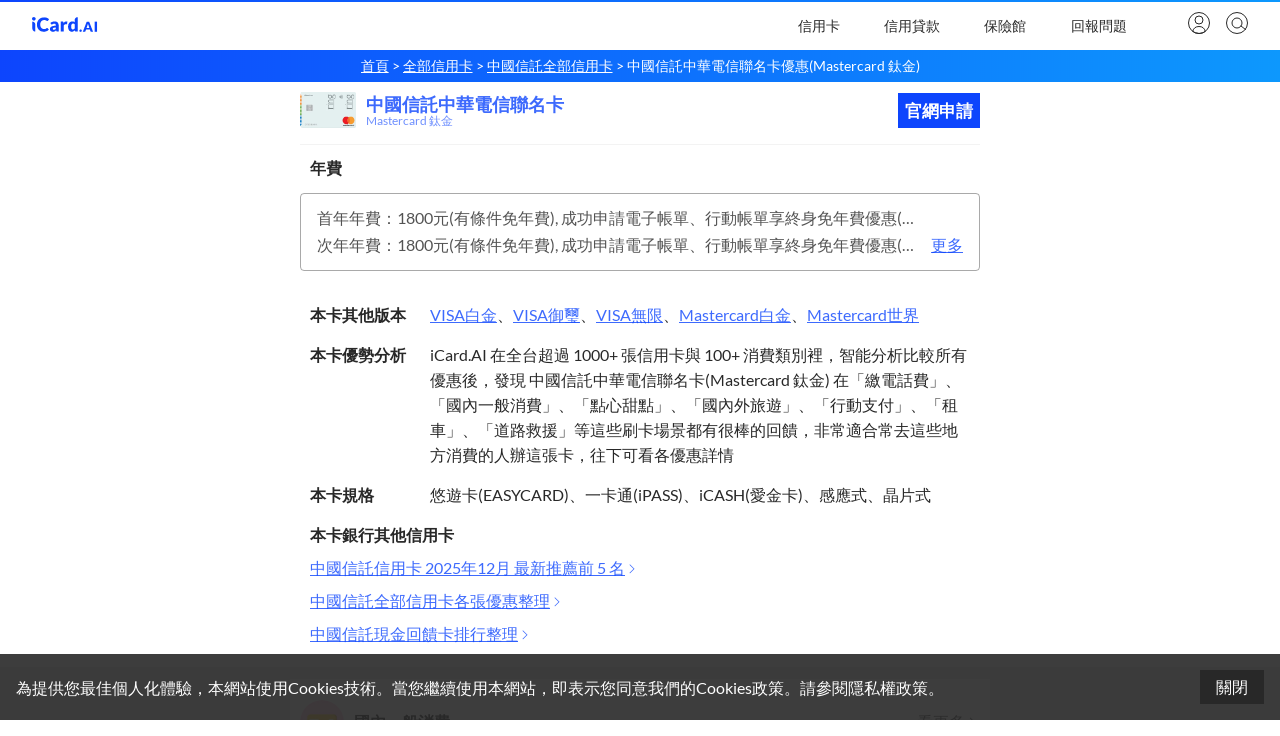

--- FILE ---
content_type: text/html; charset=utf-8
request_url: https://icard.ai/card/detail/5e15aebf5c386d001d389813?cid=channel%2F5d50cbcaf3d9b9354065654f
body_size: 45211
content:
<!DOCTYPE html><html lang="zh-Hant-TW"><head><meta charSet="utf-8"/><meta name="viewport" content="width=device-width, initial-scale=1.0, maximum-scale=5.0"/><link rel="apple-touch-icon" sizes="180x180" href="/_next/static/46bf337f95e009b1f726b5b0ac6a3106.png"/><link rel="icon" type="image/png" sizes="32x32" href="/_next/static/d53e971cb8f5bcd3722d5c4f368f5043.png"/><link rel="icon" type="image/png" sizes="16x16" href="/_next/static/9cb9d6447b04d241346efa6b16d1496c.png"/><link rel="manifest" href="/_next/static/92da0b25e36381c7ae3ce318d7bec4e0.webmanifest"/><link rel="mask-icon" href="/_next/static/319203501eb0504533e4c493fb2f786a.svg" color="#5bbad5"/><meta name="msapplication-TileColor" content="#da532c"/><meta name="theme-color" content="#ffffff"/><meta name="og:image" property="og:image" content="/_next/static/919d6f2740afc593a575204863b1ef67.png"/><meta property="og:site_name" content="iCard.AI"/><meta property="og:type" content="website"/><title>中國信託中華電信聯名卡好嗎? 優缺點? 2025年12月回饋優惠整理、評比｜iCard.AI</title><link rel="canonical" href="https://icard.ai/card/detail/5e15aebf5c386d001d38980f"/><meta name="description" content="辦中國信託中華電信聯名卡好嗎? 刷哪裡好用? 等最新共67筆優惠整理比較，iCard.AI 持續更新中國信託中華電信聯名卡回饋,年費,新戶,首刷禮,現金回饋,申辦條件,line pay,街口,apply pay,行動支付,保費,網購,海外,活動,登錄｜iCard.AI 即時更新比較全台信用卡與信用貸款，並提供各類零售商家與商品優惠、優惠劵、支付優惠、新品、促銷、活動等各類資訊"/><meta name="og:url" property="og:url" content="https://icard.ai/card/detail/5e15aebf5c386d001d38980f"/><meta name="og:title" property="og:title" content="中國信託中華電信聯名卡好嗎? 優缺點? 2025年12月回饋優惠整理、評比｜iCard.AI"/><meta name="og:description" property="og:description" content="辦中國信託中華電信聯名卡好嗎? 刷哪裡好用? 等最新共67筆優惠整理比較，iCard.AI 持續更新中國信託中華電信聯名卡回饋,年費,新戶,首刷禮,現金回饋,申辦條件,line pay,街口,apply pay,行動支付,保費,網購,海外,活動,登錄｜iCard.AI 即時更新比較全台信用卡與信用貸款，並提供各類零售商家與商品優惠、優惠劵、支付優惠、新品、促銷、活動等各類資訊"/><meta name="twitter:card" content="summary"/><meta name="twitter:description" content="辦中國信託中華電信聯名卡好嗎? 刷哪裡好用? 等最新共67筆優惠整理比較，iCard.AI 持續更新中國信託中華電信聯名卡回饋,年費,新戶,首刷禮,現金回饋,申辦條件,line pay,街口,apply pay,行動支付,保費,網購,海外,活動,登錄｜iCard.AI 即時更新比較全台信用卡與信用貸款，並提供各類零售商家與商品優惠、優惠劵、支付優惠、新品、促銷、活動等各類資訊"/><meta name="twitter:title" content="中國信託中華電信聯名卡好嗎? 優缺點? 2025年12月回饋優惠整理、評比｜iCard.AI"/><meta property="article:publisher" content="https://www.facebook.com/iCardAI-107409260893307"/><meta property="article:author" content="https://www.facebook.com/iCardAI-107409260893307"/><meta property="article:modified_time" content="2025-10-16T07:41:05+00:00"/><meta property="og:updated_time" content="2025-10-16T07:41:05+00:00"/><meta name="next-head-count" content="25"/><link rel="preload" href="https://assets.icard.ai/_next/static/css/ae9f709ab4b550ca732c.css" as="style"/><link rel="stylesheet" href="https://assets.icard.ai/_next/static/css/ae9f709ab4b550ca732c.css" data-n-g=""/><noscript data-n-css=""></noscript><script defer="" nomodule="" src="https://assets.icard.ai/_next/static/chunks/polyfills-a40ef1678bae11e696dba45124eadd70.js"></script><script defer="" src="https://assets.icard.ai/_next/static/chunks/7497.9053ac9790667cb8bf7b.js"></script><script defer="" src="https://assets.icard.ai/_next/static/chunks/9731.3be2d777bb3f85cde9a3.js"></script><script defer="" src="https://assets.icard.ai/_next/static/chunks/5188.5b6d9137062c140cac23.js"></script><script defer="" src="https://assets.icard.ai/_next/static/chunks/1002.32adb225cf0966e5b1a0.js"></script><script defer="" src="https://assets.icard.ai/_next/static/chunks/6511.f5c4e9868079810b30f0.js"></script><script defer="" src="https://assets.icard.ai/_next/static/chunks/6179.aa73dbaf154d120832b9.js"></script><script defer="" src="https://assets.icard.ai/_next/static/chunks/9607.77ea47fdf6d06817b207.js"></script><script defer="" src="https://assets.icard.ai/_next/static/chunks/5024.f10c93125036becb9f23.js"></script><script defer="" src="https://assets.icard.ai/_next/static/chunks/480.12e9a3d9f33c2b5f2f53.js"></script><script defer="" src="https://assets.icard.ai/_next/static/chunks/7209-14902de5237d52ff5d40.js"></script><script defer="" src="https://assets.icard.ai/_next/static/chunks/3467-943867db4c74bc2296a4.js"></script><script defer="" src="https://assets.icard.ai/_next/static/chunks/7589-95e140810ac19d1575fb.js"></script><script defer="" src="https://assets.icard.ai/_next/static/chunks/7138.e3c3827e6c696b0b99f3.js"></script><script defer="" src="https://assets.icard.ai/_next/static/chunks/6689.d4d0790feaa932a4a252.js"></script><script src="https://assets.icard.ai/_next/static/chunks/webpack-0004e60b67d4f88630dc.js" defer=""></script><script src="https://assets.icard.ai/_next/static/chunks/framework-dafe7eda0e1500f9ff8a.js" defer=""></script><script src="https://assets.icard.ai/_next/static/chunks/main-69b53c7df1f44778874c.js" defer=""></script><script src="https://assets.icard.ai/_next/static/chunks/pages/_app-47b4c7feef1668ae4a24.js" defer=""></script><script src="https://assets.icard.ai/_next/static/chunks/2070-0043cda89e3977f60575.js" defer=""></script><script src="https://assets.icard.ai/_next/static/chunks/1895-bc97fbc76f61260c22be.js" defer=""></script><script src="https://assets.icard.ai/_next/static/chunks/5946-db09b6f87c7c670bb47b.js" defer=""></script><script src="https://assets.icard.ai/_next/static/chunks/3102-4534145aae46184ee766.js" defer=""></script><script src="https://assets.icard.ai/_next/static/chunks/7149-64b0888d2864df57b4f4.js" defer=""></script><script src="https://assets.icard.ai/_next/static/chunks/6918-e9f7475bfed21cba69bc.js" defer=""></script><script src="https://assets.icard.ai/_next/static/chunks/210-cbe17ac7020cd61ba514.js" defer=""></script><script src="https://assets.icard.ai/_next/static/chunks/8136-c33855eb13532f58f0d6.js" defer=""></script><script src="https://assets.icard.ai/_next/static/chunks/755-3ca1b25be3d6a5d3ee1f.js" defer=""></script><script src="https://assets.icard.ai/_next/static/chunks/6808-ea16ea83fa2490043512.js" defer=""></script><script src="https://assets.icard.ai/_next/static/chunks/9958-86355b1e92585db92534.js" defer=""></script><script src="https://assets.icard.ai/_next/static/chunks/2224-fb90138a9408e78477fb.js" defer=""></script><script src="https://assets.icard.ai/_next/static/chunks/7519-5c810c0d1400fdaf4d92.js" defer=""></script><script src="https://assets.icard.ai/_next/static/chunks/80-d2ed124c3e3527da1346.js" defer=""></script><script src="https://assets.icard.ai/_next/static/chunks/8805-ab3f605072e57582091e.js" defer=""></script><script src="https://assets.icard.ai/_next/static/chunks/3124-eed2d4cd524b39b361a9.js" defer=""></script><script src="https://assets.icard.ai/_next/static/chunks/1680-a75e3e65e14f6ff8cf35.js" defer=""></script><script src="https://assets.icard.ai/_next/static/chunks/1037-8eb925344010b69f12d9.js" defer=""></script><script src="https://assets.icard.ai/_next/static/chunks/9741-703ea98f046dc130efba.js" defer=""></script><script src="https://assets.icard.ai/_next/static/chunks/6842-d2de7a90bdcacd52a1d2.js" defer=""></script><script src="https://assets.icard.ai/_next/static/chunks/5499-10ab7d17c1ce1ab265a0.js" defer=""></script><script src="https://assets.icard.ai/_next/static/chunks/7870-363f5d374c59ae944d58.js" defer=""></script><script src="https://assets.icard.ai/_next/static/chunks/331-186e40b58a2e5b891cb6.js" defer=""></script><script src="https://assets.icard.ai/_next/static/chunks/pages/card/detail/%5Bid%5D-2a50a19f61cd436e2694.js" defer=""></script><script src="https://assets.icard.ai/_next/static/3quEXAnfcBiufJQfzMbAu/_buildManifest.js" defer=""></script><script src="https://assets.icard.ai/_next/static/3quEXAnfcBiufJQfzMbAu/_ssgManifest.js" defer=""></script><style data-styled="" data-styled-version="5.3.1">{/*! normalize.css v8.0.1 | MIT License | github.com/necolas/normalize.css */}/*!sc*/
html{line-height:1.15;-webkit-text-size-adjust:100%;text-size-adjust:100%;}/*!sc*/
body{margin:0;}/*!sc*/
main{display:block;}/*!sc*/
h1{font-size:2em;margin:0.67em 0;}/*!sc*/
hr{box-sizing:content-box;height:0;overflow:visible;}/*!sc*/
pre{font-family:monospace,sans-serif;font-size:1em;}/*!sc*/
a{background-color:transparent;-webkit-text-decoration:none;text-decoration:none;}/*!sc*/
abbr[title]{border-bottom:none;-webkit-text-decoration:underline;text-decoration:underline;-webkit-text-decoration:underline dotted;text-decoration:underline dotted;}/*!sc*/
b,strong{font-weight:bolder;}/*!sc*/
code,kbd,samp{font-family:monospace,sans-serif;font-size:1em;}/*!sc*/
small{font-size:80%;}/*!sc*/
sub,sup{font-size:75%;line-height:0;position:relative;vertical-align:baseline;}/*!sc*/
sub{bottom:-0.25em;}/*!sc*/
sup{top:-0.5em;}/*!sc*/
img{border-style:none;}/*!sc*/
button,input,optgroup,select,textarea{font-family:inherit;font-size:100%;line-height:1.15;margin:0;}/*!sc*/
button,input{overflow:visible;}/*!sc*/
button,select{text-transform:none;}/*!sc*/
button,[type='button'],[type='reset'],[type='submit']{-webkit-appearance:button;-moz-appearance:button;appearance:button;}/*!sc*/
button::-moz-focus-inner,[type='button']::-moz-focus-inner,[type='reset']::-moz-focus-inner,[type='submit']::-moz-focus-inner{border-style:none;padding:0;}/*!sc*/
button:-moz-focusring,[type='button']:-moz-focusring,[type='reset']:-moz-focusring,[type='submit']:-moz-focusring{outline:1px dotted ButtonText;}/*!sc*/
fieldset{padding:0.35em 0.75em 0.625em;}/*!sc*/
legend{box-sizing:border-box;color:inherit;display:table;max-width:100%;padding:0;white-space:normal;}/*!sc*/
progress{vertical-align:baseline;}/*!sc*/
textarea{overflow:auto;}/*!sc*/
[type='checkbox'],[type='radio']{box-sizing:border-box;padding:0;}/*!sc*/
[type='number']::-webkit-inner-spin-button,[type='number']::-webkit-outer-spin-button{height:auto;}/*!sc*/
[type='search']{-webkit-appearance:textfield;-moz-appearance:textfield;appearance:textfield;outline-offset:-2px;}/*!sc*/
[type='search']::-webkit-search-decoration{-webkit-appearance:none;-moz-appearance:none;appearance:none;}/*!sc*/
::-webkit-file-upload-button{-webkit-appearance:button;-moz-appearance:button;appearance:button;font:inherit;}/*!sc*/
details{display:block;}/*!sc*/
summary{display:list-item;}/*!sc*/
template{display:none;}/*!sc*/
[hidden]{display:none;}/*!sc*/
data-styled.g1[id="sc-global-ywQgo1"]{content:"sc-global-ywQgo1,"}/*!sc*/
@font-face{font-family:'Lato';font-style:normal;font-weight:400;font-display:swap;src:local('Lato Regular'),local('Lato-Regular'),url('/_next/static/65e877e527022735c1a1bf5ae6183cf6.woff2') format('woff2'),url('/_next/static/319df0f5492062b546b0de9dcb568cb9.woff') format('woff');}/*!sc*/
@font-face{font-family:'Lato';font-style:normal;font-weight:700;font-display:swap;src:local('Lato Bold'),local('Lato-Bold'),url('/_next/static/f1405bd8a987c2ea8a67be8c371af61b.woff2') format('woff2'),url('/_next/static/a354bb0b0b0f22de7befcfa340a45a84.woff') format('woff');}/*!sc*/
body{color:#282828;min-width:320px;font-size:16px;font-family:Lato,-apple-system,BlinkMacSystemFont,'Segoe UI','Microsoft JhengHei',微軟正黑體,'Helvetica Neue',Helvetica,Arial,sans-serif;-webkit-font-smoothing:antialiased;-moz-osx-font-smoothing:grayscale;width:100%;}/*!sc*/
code{font-family:source-code-pro,Menlo,Monaco,Consolas,'Courier New',monospace;}/*!sc*/
.no-scroll{overflow:hidden;}/*!sc*/
input::-webkit-outer-spin-button,input::-webkit-inner-spin-button{-webkit-appearance:none;-moz-appearance:none;appearance:none;margin:0;}/*!sc*/
input[type=number]{-webkit-appearance:textfield;-moz-appearance:textfield;appearance:textfield;}/*!sc*/
data-styled.g2[id="sc-global-gViyBE1"]{content:"sc-global-gViyBE1,"}/*!sc*/
.VlCKz{box-sizing:border-box;display:-webkit-box;display:-webkit-flex;display:-ms-flexbox;display:flex;min-height:100vh;-webkit-flex-direction:column;-ms-flex-direction:column;flex-direction:column;position:relative;}/*!sc*/
.WLCTt{box-sizing:border-box;}/*!sc*/
.kDULiL{box-sizing:border-box;padding-bottom:50px;display:-webkit-box;display:-webkit-flex;display:-ms-flexbox;display:flex;}/*!sc*/
@media screen and (min-width:576px){}/*!sc*/
@media screen and (min-width:768px){}/*!sc*/
@media screen and (min-width:1024px){.kDULiL{display:-webkit-box;display:-webkit-flex;display:-ms-flexbox;display:flex;}}/*!sc*/
.cycwMf{box-sizing:border-box;color:#282828;background-color:#fff;opacity:1;height:50px;z-index:800;left:0;right:0;top:0;position:fixed;}/*!sc*/
.gVpuMx{box-sizing:border-box;display:block;height:2px;position:absolute;left:0;right:0;top:0;}/*!sc*/
.jCVCPB{box-sizing:border-box;margin-left:20px;margin-right:20px;display:-webkit-box;display:-webkit-flex;display:-ms-flexbox;display:flex;height:48px;-webkit-align-items:center;-webkit-box-align:center;-ms-flex-align:center;align-items:center;-webkit-box-pack:justify;-webkit-justify-content:space-between;-ms-flex-pack:justify;justify-content:space-between;position:absolute;z-index:100;left:0;right:0;top:0;}/*!sc*/
@media screen and (min-width:576px){}/*!sc*/
@media screen and (min-width:768px){}/*!sc*/
@media screen and (min-width:1024px){.jCVCPB{margin-left:32px;margin-right:32px;}}/*!sc*/
.jfzyNC{box-sizing:border-box;display:-webkit-box;display:-webkit-flex;display:-ms-flexbox;display:flex;-webkit-align-items:center;-webkit-box-align:center;-ms-flex-align:center;align-items:center;justify-self:start;border-style:none;cursor:pointer;}/*!sc*/
@media screen and (min-width:576px){}/*!sc*/
@media screen and (min-width:768px){}/*!sc*/
@media screen and (min-width:1024px){.jfzyNC{display:none;}}/*!sc*/
.eyVHPq{box-sizing:border-box;color:#282828;display:inline-block;}/*!sc*/
.jBYmQb{box-sizing:border-box;margin-bottom:5px;background-color:#282828;width:22px;height:1px;}/*!sc*/
.fJCaom{box-sizing:border-box;margin-bottom:0;background-color:#282828;width:22px;height:1px;}/*!sc*/
.iuSNHT{box-sizing:border-box;color:#282828;z-index:900;position:absolute;left:50%;}/*!sc*/
@media screen and (min-width:576px){}/*!sc*/
@media screen and (min-width:768px){}/*!sc*/
@media screen and (min-width:1024px){.iuSNHT{left:0;}}/*!sc*/
.llqmnx{box-sizing:border-box;position:relative;}/*!sc*/
.dODGTl{box-sizing:border-box;padding:0;margin:0;margin-right:37px;display:none;-webkit-align-items:center;-webkit-box-align:center;-ms-flex-align:center;align-items:center;-webkit-flex:1;-ms-flex:1;flex:1;-webkit-box-pack:end;-webkit-justify-content:flex-end;-ms-flex-pack:end;justify-content:flex-end;position:relative;top:2px;}/*!sc*/
@media screen and (min-width:576px){}/*!sc*/
@media screen and (min-width:768px){}/*!sc*/
@media screen and (min-width:1024px){.dODGTl{display:-webkit-box;display:-webkit-flex;display:-ms-flexbox;display:flex;}}/*!sc*/
.kKDWkx{box-sizing:border-box;background-color:#fff;color:#282828;line-height:48px;font-size:14px;width:93px;position:relative;}/*!sc*/
.kuxmUy{box-sizing:border-box;text-align:center;cursor:pointer;}/*!sc*/
.fJYxK{box-sizing:border-box;background-color:#fff;width:320px;height:80vh;overflow-y:auto;position:absolute;box-shadow:0px 1px 4px rgba(40,40,40,.1);}/*!sc*/
.eiZVOO{box-sizing:border-box;padding:0;margin:0;}/*!sc*/
.ljGlxj{box-sizing:border-box;display:block;}/*!sc*/
.dQtPIG{box-sizing:border-box;padding-left:16px;padding-right:16px;background-color:#fff;display:block;position:relative;cursor:pointer;}/*!sc*/
.lphMGg{box-sizing:border-box;padding-top:10px;padding-bottom:10px;padding-left:0px;display:-webkit-box;display:-webkit-flex;display:-ms-flexbox;display:flex;-webkit-align-items:center;-webkit-box-align:center;-ms-flex-align:center;align-items:center;border-bottom:1px solid;border-color:rgba(13,69,253,.1);}/*!sc*/
.bTBoXv{box-sizing:border-box;color:#282828;font-size:14px;font-weight:700;line-height:24px;-webkit-flex:1;-ms-flex:1;flex:1;}/*!sc*/
.hCutRd{box-sizing:border-box;padding-left:16px;padding-right:16px;background-color:#fff;color:#282828;font-size:14px;font-weight:700;line-height:24px;}/*!sc*/
.feliOo{box-sizing:border-box;padding-top:10px;padding-bottom:10px;padding-left:0px;display:-webkit-box;display:-webkit-flex;display:-ms-flexbox;display:flex;-webkit-box-pack:justify;-webkit-justify-content:space-between;-ms-flex-pack:justify;justify-content:space-between;-webkit-align-items:center;-webkit-box-align:center;-ms-flex-align:center;align-items:center;border-bottom:1px solid;border-color:rgba(13,69,253,.1);}/*!sc*/
.flkoQp{box-sizing:border-box;display:-webkit-box;display:-webkit-flex;display:-ms-flexbox;display:flex;-webkit-align-items:center;-webkit-box-align:center;-ms-flex-align:center;align-items:center;}/*!sc*/
.iQcCSG{box-sizing:border-box;-webkit-flex:1;-ms-flex:1;flex:1;}/*!sc*/
.dIcixI{box-sizing:border-box;width:24px;height:24px;}/*!sc*/
.fzVeFt{box-sizing:border-box;padding:20px;color:#282828;font-size:14px;cursor:pointer;}/*!sc*/
.fRCXjc{box-sizing:border-box;display:-webkit-box;display:-webkit-flex;display:-ms-flexbox;display:flex;-webkit-align-items:center;-webkit-box-align:center;-ms-flex-align:center;align-items:center;justify-self:end;}/*!sc*/
.lfBBDE{box-sizing:border-box;background-color:transparent;width:100%;height:100vh;display:block;}/*!sc*/
@media screen and (min-width:576px){}/*!sc*/
@media screen and (min-width:768px){}/*!sc*/
@media screen and (min-width:1024px){.lfBBDE{display:none;}}/*!sc*/
.gHblOW{box-sizing:border-box;margin-right:40px;background-color:#fff;display:-webkit-box;display:-webkit-flex;display:-ms-flexbox;display:flex;height:100%;-webkit-flex-direction:column;-ms-flex-direction:column;flex-direction:column;position:relative;z-index:900;}/*!sc*/
.jOBRra{box-sizing:border-box;padding:16px;display:-webkit-box;display:-webkit-flex;display:-ms-flexbox;display:flex;-webkit-align-items:center;-webkit-box-align:center;-ms-flex-align:center;align-items:center;-webkit-box-pack:center;-webkit-justify-content:center;-ms-flex-pack:center;justify-content:center;position:relative;}/*!sc*/
.cLHEeM{box-sizing:border-box;color:#fff;width:24px;height:24px;position:absolute;right:16px;}/*!sc*/
.ljPvsY{box-sizing:border-box;height:calc(100% - 50px);overflow:hidden;position:relative;}/*!sc*/
.fHLTnj{box-sizing:border-box;padding-bottom:150px;display:-webkit-box;display:-webkit-flex;display:-ms-flexbox;display:flex;height:100%;overflow-y:auto;-webkit-flex-direction:column;-ms-flex-direction:column;flex-direction:column;position:relative;}/*!sc*/
.fiTqbx{box-sizing:border-box;padding:16px;padding-top:20px;font-size:14px;font-weight:700;}/*!sc*/
.jAbyLH{box-sizing:border-box;color:rgba(13,69,253,.8);font-weight:inherit;text-align:center;overflow:hidden;}/*!sc*/
.irLqIR{box-sizing:border-box;padding-left:16px;padding-right:16px;background-color:#fff;color:#282828;font-size:14px;font-weight:700;line-height:24px;position:relative;cursor:pointer;}/*!sc*/
.ejQDIe{box-sizing:border-box;padding-top:10px;padding-bottom:10px;display:-webkit-box;display:-webkit-flex;display:-ms-flexbox;display:flex;-webkit-box-pack:justify;-webkit-justify-content:space-between;-ms-flex-pack:justify;justify-content:space-between;border-bottom:1px solid;border-color:rgba(13,69,253,.1);}/*!sc*/
.jaVUfJ{box-sizing:border-box;position:absolute;left:0;right:0;bottom:0;top:0;}/*!sc*/
.eTvCuA{box-sizing:border-box;width:100%;position:relative;top:0px;z-index:800;}/*!sc*/
.iRtiip{box-sizing:border-box;display:-webkit-box;display:-webkit-flex;display:-ms-flexbox;display:flex;width:100%;-webkit-flex-direction:column;-ms-flex-direction:column;flex-direction:column;position:absolute;}/*!sc*/
.hYvYSe{box-sizing:border-box;display:-webkit-box;display:-webkit-flex;display:-ms-flexbox;display:flex;-webkit-box-flex:1;-webkit-flex-grow:1;-ms-flex-positive:1;flex-grow:1;-webkit-flex-direction:column;-ms-flex-direction:column;flex-direction:column;}/*!sc*/
.dxBHGt{box-sizing:border-box;padding-top:8px;padding-bottom:8px;padding-left:10px;padding-right:10px;display:-webkit-box;display:-webkit-flex;display:-ms-flexbox;display:flex;-webkit-box-pack:center;-webkit-justify-content:center;-ms-flex-pack:center;justify-content:center;font-size:12px;}/*!sc*/
@media screen and (min-width:576px){}/*!sc*/
@media screen and (min-width:768px){}/*!sc*/
@media screen and (min-width:1024px){.dxBHGt{padding-left:0px;padding-right:0px;}}/*!sc*/
@media screen and (min-width:576px){}/*!sc*/
@media screen and (min-width:768px){}/*!sc*/
@media screen and (min-width:1024px){.dxBHGt{font-size:14.4px;}}/*!sc*/
.ggQDOL{box-sizing:border-box;color:#fff;display:-webkit-inline-box;display:-webkit-inline-flex;display:-ms-inline-flexbox;display:inline-flex;-webkit-flex-shrink:1;-ms-flex-negative:1;flex-shrink:1;-webkit-align-items:center;-webkit-box-align:center;-ms-flex-align:center;align-items:center;cursor:pointer;}/*!sc*/
.grWApo{box-sizing:border-box;z-index:800;position:-webkit-sticky;position:sticky;top:0;}/*!sc*/
.kGHGzL{box-sizing:border-box;padding-top:1px;background-color:transparent;width:100%;position:absolute;top:-1px;left:0;z-index:800;}/*!sc*/
.fNXHqp{box-sizing:border-box;opacity:0;}/*!sc*/
.bYjCPi{box-sizing:border-box;background-color:rgba(13,69,253,.8);}/*!sc*/
.iMmaIu{box-sizing:border-box;margin-left:10px;margin-right:10px;display:-webkit-box;display:-webkit-flex;display:-ms-flexbox;display:flex;height:50px;-webkit-box-pack:justify;-webkit-justify-content:space-between;-ms-flex-pack:justify;justify-content:space-between;-webkit-align-items:center;-webkit-box-align:center;-ms-flex-align:center;align-items:center;}/*!sc*/
@media screen and (min-width:576px){}/*!sc*/
@media screen and (min-width:768px){}/*!sc*/
@media screen and (min-width:1024px){.iMmaIu{margin-left:20px;margin-right:20px;}}/*!sc*/
@media screen and (min-width:576px){}/*!sc*/
@media screen and (min-width:768px){}/*!sc*/
@media screen and (min-width:1024px){.iMmaIu{height:60px;}}/*!sc*/
.cSMmne{box-sizing:border-box;margin-left:10px;color:#fff;font-weight:700;-webkit-flex:1;-ms-flex:1;flex:1;font-size:14px;}/*!sc*/
@media screen and (min-width:576px){}/*!sc*/
@media screen and (min-width:768px){}/*!sc*/
@media screen and (min-width:1024px){.cSMmne{font-size:16.8px;}}/*!sc*/
.jSGUGv{box-sizing:border-box;background-color:#fff;color:rgba(13,69,253,.8);font-weight:700;display:-webkit-box;display:-webkit-flex;display:-ms-flexbox;display:flex;width:85px;height:30px;-webkit-align-items:center;-webkit-box-align:center;-ms-flex-align:center;align-items:center;-webkit-box-pack:center;-webkit-justify-content:center;-ms-flex-pack:center;justify-content:center;border-radius:4px;cursor:pointer;font-size:14px;}/*!sc*/
@media screen and (min-width:576px){}/*!sc*/
@media screen and (min-width:768px){}/*!sc*/
@media screen and (min-width:1024px){.jSGUGv{width:110px;height:42px;}}/*!sc*/
@media screen and (min-width:576px){}/*!sc*/
@media screen and (min-width:768px){}/*!sc*/
@media screen and (min-width:1024px){.jSGUGv{font-size:16.8px;}}/*!sc*/
.eUujiW{box-sizing:border-box;padding-top:10px;padding-left:10px;padding-right:10px;width:100%;}/*!sc*/
.fVIXyv{box-sizing:border-box;margin-bottom:16px;display:-webkit-box;display:-webkit-flex;display:-ms-flexbox;display:flex;-webkit-align-items:center;-webkit-box-align:center;-ms-flex-align:center;align-items:center;}/*!sc*/
.hkeAqa{box-sizing:border-box;display:-webkit-box;display:-webkit-flex;display:-ms-flexbox;display:flex;-webkit-align-items:center;-webkit-box-align:center;-ms-flex-align:center;align-items:center;-webkit-flex:1;-ms-flex:1;flex:1;cursor:pointer;}/*!sc*/
.jpCvbH{box-sizing:border-box;margin-right:10px;text-align:center;width:48px;height:28px;max-height:28px;position:relative;}/*!sc*/
@media screen and (min-width:576px){}/*!sc*/
@media screen and (min-width:768px){}/*!sc*/
@media screen and (min-width:1024px){.jpCvbH{width:56px;height:36px;max-height:36px;}}/*!sc*/
.kMjtwV{box-sizing:border-box;color:rgba(13,69,253,.8);line-height:1.2;font-weight:700;font-size:15px;}/*!sc*/
@media screen and (min-width:576px){}/*!sc*/
@media screen and (min-width:768px){}/*!sc*/
@media screen and (min-width:1024px){.kMjtwV{font-size:18px;}}/*!sc*/
.jsbhSP{box-sizing:border-box;color:rgba(13,69,253,.6);font-size:10px;line-height:1;font-weight:400;}/*!sc*/
@media screen and (min-width:576px){}/*!sc*/
@media screen and (min-width:768px){}/*!sc*/
@media screen and (min-width:1024px){.jsbhSP{font-size:12px;}}/*!sc*/
.jMGHJM{box-sizing:border-box;padding-top:8px;padding-bottom:8px;padding-left:7px;padding-right:7px;background-color:#0d45fd;font-weight:700;display:-webkit-box;display:-webkit-flex;display:-ms-flexbox;display:flex;-webkit-align-items:center;-webkit-box-align:center;-ms-flex-align:center;align-items:center;cursor:pointer;font-size:14px;}/*!sc*/
@media screen and (min-width:576px){}/*!sc*/
@media screen and (min-width:768px){}/*!sc*/
@media screen and (min-width:1024px){.jMGHJM{font-size:16.8px;}}/*!sc*/
.jFazfe{box-sizing:border-box;padding-left:10px;padding-right:10px;padding-bottom:16px;background-color:#fff;width:100%;}/*!sc*/
.ixITFc{box-sizing:border-box;border-top:1px solid;border-top-color:rgba(192,192,192,.2);}/*!sc*/
.fRmnTq{box-sizing:border-box;padding-left:10px;padding-right:10px;padding-top:15px;color:#282828;font-weight:700;display:-webkit-box;display:-webkit-flex;display:-ms-flexbox;display:flex;font-size:13px;}/*!sc*/
@media screen and (min-width:576px){}/*!sc*/
@media screen and (min-width:768px){}/*!sc*/
@media screen and (min-width:1024px){.fRmnTq{font-size:15.6px;}}/*!sc*/
.fpOKLg{box-sizing:border-box;margin-top:16px;margin-bottom:16px;padding:16px;border:1px solid;border-color:rgba(40,40,40,.4);border-radius:4px;cursor:pointer;font-size:13px;}/*!sc*/
@media screen and (min-width:576px){}/*!sc*/
@media screen and (min-width:768px){}/*!sc*/
@media screen and (min-width:1024px){.fpOKLg{font-size:15.6px;}}/*!sc*/
.eWyXAj{box-sizing:border-box;display:-webkit-box;display:-webkit-flex;display:-ms-flexbox;display:flex;-webkit-align-items:flex-end;-webkit-box-align:flex-end;-ms-flex-align:flex-end;align-items:flex-end;-webkit-box-pack:justify;-webkit-justify-content:space-between;-ms-flex-pack:justify;justify-content:space-between;}/*!sc*/
.iKkUrO{box-sizing:border-box;margin-right:10px;min-width:0;}/*!sc*/
.cFKCab{box-sizing:border-box;margin-bottom:10px;color:rgba(40,40,40,.8);overflow:hidden;}/*!sc*/
.gVkfyf{box-sizing:border-box;color:rgba(40,40,40,.8);overflow:hidden;}/*!sc*/
.JeHZZ{box-sizing:border-box;color:rgba(13,69,253,.8);}/*!sc*/
.liPyzN{box-sizing:border-box;display:-webkit-box;display:-webkit-flex;display:-ms-flexbox;display:flex;}/*!sc*/
.dsdikU{box-sizing:border-box;font-weight:700;width:90px;-webkit-flex-shrink:0;-ms-flex-negative:0;flex-shrink:0;}/*!sc*/
@media screen and (min-width:576px){}/*!sc*/
@media screen and (min-width:768px){}/*!sc*/
@media screen and (min-width:1024px){.dsdikU{width:120px;}}/*!sc*/
.bFtfQN{box-sizing:border-box;margin-bottom:5px;font-weight:700;}/*!sc*/
.iaUCBp{box-sizing:border-box;padding-left:10px;padding-right:10px;padding-top:8px;padding-bottom:8px;font-size:13px;}/*!sc*/
@media screen and (min-width:576px){}/*!sc*/
@media screen and (min-width:768px){}/*!sc*/
@media screen and (min-width:1024px){.iaUCBp{font-size:15.6px;}}/*!sc*/
.fOIGgl{box-sizing:border-box;display:-webkit-inline-box;display:-webkit-inline-flex;display:-ms-inline-flexbox;display:inline-flex;-webkit-align-items:center;-webkit-box-align:center;-ms-flex-align:center;align-items:center;cursor:pointer;}/*!sc*/
.kElEVG{box-sizing:border-box;padding-top:12px;padding-bottom:12px;background-color:rgba(40,40,40,.1);}/*!sc*/
.ffnEyS{box-sizing:border-box;padding:10px;padding-top:5px;background-color:#fff;width:100%;}/*!sc*/
.isdloq{box-sizing:border-box;padding-top:16px;padding-bottom:16px;display:-webkit-box;display:-webkit-flex;display:-ms-flexbox;display:flex;-webkit-box-pack:justify;-webkit-justify-content:space-between;-ms-flex-pack:justify;justify-content:space-between;-webkit-align-items:center;-webkit-box-align:center;-ms-flex-align:center;align-items:center;font-size:13px;}/*!sc*/
@media screen and (min-width:576px){}/*!sc*/
@media screen and (min-width:768px){}/*!sc*/
@media screen and (min-width:1024px){.isdloq{font-size:15.6px;}}/*!sc*/
.eynObR{box-sizing:border-box;font-weight:700;display:-webkit-box;display:-webkit-flex;display:-ms-flexbox;display:flex;-webkit-align-items:center;-webkit-box-align:center;-ms-flex-align:center;align-items:center;}/*!sc*/
.jzLJzo{box-sizing:border-box;color:rgba(40,40,40,.8);display:-webkit-box;display:-webkit-flex;display:-ms-flexbox;display:flex;-webkit-align-items:center;-webkit-box-align:center;-ms-flex-align:center;align-items:center;cursor:pointer;}/*!sc*/
.gSaCLu{box-sizing:border-box;line-height:1;display:-webkit-box;display:-webkit-flex;display:-ms-flexbox;display:flex;min-width:0;-webkit-flex:1;-ms-flex:1;flex:1;-webkit-flex-direction:row;-ms-flex-direction:row;flex-direction:row;-webkit-align-items:center;-webkit-box-align:center;-ms-flex-align:center;align-items:center;}/*!sc*/
.hPsIPS{box-sizing:border-box;display:-webkit-box;display:-webkit-flex;display:-ms-flexbox;display:flex;-webkit-flex-direction:column;-ms-flex-direction:column;flex-direction:column;-webkit-align-items:flex-start;-webkit-box-align:flex-start;-ms-flex-align:flex-start;align-items:flex-start;-webkit-flex-shrink:0;-ms-flex-negative:0;flex-shrink:0;}/*!sc*/
.llpSuP{box-sizing:border-box;color:#e5006f;display:-webkit-box;display:-webkit-flex;display:-ms-flexbox;display:flex;-webkit-align-items:baseline;-webkit-box-align:baseline;-ms-flex-align:baseline;align-items:baseline;font-size:12px;}/*!sc*/
@media screen and (min-width:576px){}/*!sc*/
@media screen and (min-width:768px){}/*!sc*/
@media screen and (min-width:1024px){.llpSuP{font-size:14.4px;}}/*!sc*/
.haZBMf{box-sizing:border-box;margin-left:10px;margin-top:0;display:-webkit-box;display:-webkit-flex;display:-ms-flexbox;display:flex;overflow:hidden;-webkit-flex-direction:column;-ms-flex-direction:column;flex-direction:column;}/*!sc*/
.ewghcY{box-sizing:border-box;margin-bottom:4px;color:#282828;font-size:14px;}/*!sc*/
@media screen and (min-width:576px){}/*!sc*/
@media screen and (min-width:768px){}/*!sc*/
@media screen and (min-width:1024px){.ewghcY{font-size:16.8px;}}/*!sc*/
.kWEJLk{box-sizing:border-box;color:#818181;font-size:10px;}/*!sc*/
@media screen and (min-width:576px){}/*!sc*/
@media screen and (min-width:768px){}/*!sc*/
@media screen and (min-width:1024px){.kWEJLk{font-size:12px;}}/*!sc*/
.bYSOqi{box-sizing:border-box;background-color:rgba(40,40,40,.1);}/*!sc*/
.jESxLW{box-sizing:border-box;width:100%;}/*!sc*/
.coozLB{box-sizing:border-box;margin:0;padding:8px;padding-bottom:16px;color:#e5006f;background-color:#fff;display:-webkit-box;display:-webkit-flex;display:-ms-flexbox;display:flex;width:100%;-webkit-box-pack:center;-webkit-justify-content:center;-ms-flex-pack:center;justify-content:center;font-size:15px;}/*!sc*/
@media screen and (min-width:576px){}/*!sc*/
@media screen and (min-width:768px){}/*!sc*/
@media screen and (min-width:1024px){.coozLB{font-size:18px;}}/*!sc*/
.lfiQzD{box-sizing:border-box;position:relative;top:-50px;}/*!sc*/
.eIznlZ{box-sizing:border-box;margin-left:auto;margin-right:auto;padding-top:15px;padding-left:12px;padding-right:12px;padding-bottom:10px;max-width:945px;}/*!sc*/
@media screen and (min-width:576px){}/*!sc*/
@media screen and (min-width:768px){}/*!sc*/
@media screen and (min-width:1024px){.eIznlZ{padding-top:25px;padding-left:0px;padding-right:0px;padding-bottom:20px;}}/*!sc*/
.iWRjir{box-sizing:border-box;margin:0px;font-weight:700;text-align:center;font-size:16px;}/*!sc*/
@media screen and (min-width:576px){}/*!sc*/
@media screen and (min-width:768px){}/*!sc*/
@media screen and (min-width:1024px){.iWRjir{font-size:19.2px;}}/*!sc*/
.gHhRWL{box-sizing:border-box;margin-left:auto;margin-right:auto;display:-webkit-box;display:-webkit-flex;display:-ms-flexbox;display:flex;width:100%;overflow:hidden;-webkit-flex-wrap:wrap;-ms-flex-wrap:wrap;flex-wrap:wrap;-webkit-box-pack:center;-webkit-justify-content:center;-ms-flex-pack:center;justify-content:center;}/*!sc*/
@media screen and (min-width:576px){}/*!sc*/
@media screen and (min-width:768px){}/*!sc*/
@media screen and (min-width:1024px){.gHhRWL{width:800px;}}/*!sc*/
.ivoduN{box-sizing:border-box;margin-left:3px;margin-right:3px;margin-top:20px;display:block;width:50px;}/*!sc*/
@media screen and (min-width:576px){}/*!sc*/
@media screen and (min-width:768px){}/*!sc*/
@media screen and (min-width:1024px){.ivoduN{margin-left:10px;margin-right:10px;}}/*!sc*/
@media screen and (min-width:576px){}/*!sc*/
@media screen and (min-width:768px){}/*!sc*/
@media screen and (min-width:1024px){.ivoduN{display:block;width:60px;}}/*!sc*/
.fGjhEC{box-sizing:border-box;margin-left:3px;margin-right:3px;margin-top:20px;display:none;width:50px;}/*!sc*/
@media screen and (min-width:576px){}/*!sc*/
@media screen and (min-width:768px){}/*!sc*/
@media screen and (min-width:1024px){.fGjhEC{margin-left:10px;margin-right:10px;}}/*!sc*/
@media screen and (min-width:576px){}/*!sc*/
@media screen and (min-width:768px){}/*!sc*/
@media screen and (min-width:1024px){.fGjhEC{display:block;width:60px;}}/*!sc*/
.knynql{box-sizing:border-box;margin-top:20px;color:#0d45fd;text-align:center;display:-webkit-box;display:-webkit-flex;display:-ms-flexbox;display:flex;-webkit-align-items:center;-webkit-box-align:center;-ms-flex-align:center;align-items:center;-webkit-box-pack:center;-webkit-justify-content:center;-ms-flex-pack:center;justify-content:center;cursor:pointer;font-size:12px;}/*!sc*/
@media screen and (min-width:576px){}/*!sc*/
@media screen and (min-width:768px){}/*!sc*/
@media screen and (min-width:1024px){.knynql{display:-webkit-box;display:-webkit-flex;display:-ms-flexbox;display:flex;}}/*!sc*/
@media screen and (min-width:576px){}/*!sc*/
@media screen and (min-width:768px){}/*!sc*/
@media screen and (min-width:1024px){.knynql{font-size:14.4px;}}/*!sc*/
.GkUXy{box-sizing:border-box;background-color:#f2f6fe;}/*!sc*/
.GzuVt{box-sizing:border-box;padding-top:12px;padding-bottom:12px;margin:0;padding-left:15px;padding-right:15px;background-color:#f2f6fe;color:#282828;font-weight:700;display:-webkit-box;display:-webkit-flex;display:-ms-flexbox;display:flex;-webkit-align-items:center;-webkit-box-align:center;-ms-flex-align:center;align-items:center;-webkit-box-pack:justify;-webkit-justify-content:space-between;-ms-flex-pack:justify;justify-content:space-between;border-top:1px solid;border-color:rgba(13,69,253,.1);cursor:pointer;font-size:14px;}/*!sc*/
@media screen and (min-width:576px){}/*!sc*/
@media screen and (min-width:768px){}/*!sc*/
@media screen and (min-width:1024px){.GzuVt{font-size:16.8px;}}/*!sc*/
.lctYFi{box-sizing:border-box;margin-top:20px;z-index:100;font-size:14px;}/*!sc*/
@media screen and (min-width:576px){}/*!sc*/
@media screen and (min-width:768px){}/*!sc*/
@media screen and (min-width:1024px){.lctYFi{font-size:16.8px;}}/*!sc*/
.bTtQha{box-sizing:border-box;padding-left:10px;padding-right:10px;}/*!sc*/
.fTrDTP{box-sizing:border-box;margin:0;padding-bottom:16px;color:#e5006f;text-align:center;font-size:15px;}/*!sc*/
@media screen and (min-width:576px){}/*!sc*/
@media screen and (min-width:768px){}/*!sc*/
@media screen and (min-width:1024px){.fTrDTP{font-size:18px;}}/*!sc*/
.iuKVow{box-sizing:border-box;padding-bottom:8px;display:-webkit-box;display:-webkit-flex;display:-ms-flexbox;display:flex;-webkit-align-items:center;-webkit-box-align:center;-ms-flex-align:center;align-items:center;-webkit-box-pack:justify;-webkit-justify-content:space-between;-ms-flex-pack:justify;justify-content:space-between;border-bottom-color:#282828;border-bottom-style:solid;border-bottom-width:1px;}/*!sc*/
.eLgCeq{box-sizing:border-box;margin-right:20px;display:-webkit-box;display:-webkit-flex;display:-ms-flexbox;display:flex;-webkit-align-items:center;-webkit-box-align:center;-ms-flex-align:center;align-items:center;-webkit-box-pack:justify;-webkit-justify-content:space-between;-ms-flex-pack:justify;justify-content:space-between;-webkit-flex:1;-ms-flex:1;flex:1;}/*!sc*/
.grpSUS{box-sizing:border-box;background-color:#fff;position:-webkit-sticky;position:sticky;top:50px;z-index:800;}/*!sc*/
@media screen and (min-width:576px){}/*!sc*/
@media screen and (min-width:768px){}/*!sc*/
@media screen and (min-width:1024px){.grpSUS{top:60px;}}/*!sc*/
.kElsgY{box-sizing:border-box;height:50px;overflow-y:hidden;}/*!sc*/
@media screen and (min-width:576px){}/*!sc*/
@media screen and (min-width:768px){}/*!sc*/
@media screen and (min-width:1024px){.kElsgY{height:60px;}}/*!sc*/
.ewDaPx{box-sizing:border-box;color:#fff;position:relative;font-size:14px;}/*!sc*/
@media screen and (min-width:576px){}/*!sc*/
@media screen and (min-width:768px){}/*!sc*/
@media screen and (min-width:1024px){.ewDaPx{font-size:16.8px;}}/*!sc*/
.kJzBqv{box-sizing:border-box;background-color:#fff;position:-webkit-sticky;position:sticky;top:100px;z-index:800;}/*!sc*/
@media screen and (min-width:576px){}/*!sc*/
@media screen and (min-width:768px){}/*!sc*/
@media screen and (min-width:1024px){.kJzBqv{top:120px;}}/*!sc*/
.kLvjws{box-sizing:border-box;background-color:#fff;opacity:0;height:40px;width:100%;-webkit-align-items:center;-webkit-box-align:center;-ms-flex-align:center;align-items:center;border-bottom-color:rgba(71,174,45,.3);border-bottom-width:1px;border-bottom-style:solid;position:absolute;top:0;z-index:100;}/*!sc*/
@media screen and (min-width:576px){}/*!sc*/
@media screen and (min-width:768px){}/*!sc*/
@media screen and (min-width:1024px){.kLvjws{height:48px;}}/*!sc*/
.jlbwQz{box-sizing:border-box;margin-left:20px;color:#47ae2d;line-height:40px;font-size:13px;font-weight:700;}/*!sc*/
@media screen and (min-width:576px){}/*!sc*/
@media screen and (min-width:768px){}/*!sc*/
@media screen and (min-width:1024px){.jlbwQz{line-height:48px;font-size:15px;}}/*!sc*/
.kOvSya{box-sizing:border-box;max-height:0;}/*!sc*/
.cPEkhB{box-sizing:border-box;padding:10px;background-color:#fff;width:100%;}/*!sc*/
.kGHQKB{box-sizing:border-box;padding-top:6px;padding-bottom:6px;padding-left:11px;padding-right:11px;margin-bottom:6px;margin-left:3px;margin-right:3px;color:#fff;background-color:rgba(71,174,45,.8);display:inline-block;border-radius:9999px;border-width:1px;border-style:solid;border-color:transparent;position:relative;font-size:13px;}/*!sc*/
@media screen and (min-width:576px){}/*!sc*/
@media screen and (min-width:768px){}/*!sc*/
@media screen and (min-width:1024px){.kGHQKB{padding-top:8px;padding-bottom:8px;padding-left:14px;padding-right:14px;}}/*!sc*/
@media screen and (min-width:576px){}/*!sc*/
@media screen and (min-width:768px){}/*!sc*/
@media screen and (min-width:1024px){.kGHQKB{font-size:15.6px;}}/*!sc*/
.kxgxcK{box-sizing:border-box;padding-top:6px;padding-bottom:6px;padding-left:11px;padding-right:11px;margin-bottom:6px;margin-left:3px;margin-right:3px;color:rgba(40,40,40,.8);background-color:#fff;display:inline-block;border-radius:9999px;border-width:1px;border-style:solid;border-color:rgba(40,40,40,.1);position:relative;font-size:13px;}/*!sc*/
@media screen and (min-width:576px){}/*!sc*/
@media screen and (min-width:768px){}/*!sc*/
@media screen and (min-width:1024px){.kxgxcK{padding-top:8px;padding-bottom:8px;padding-left:14px;padding-right:14px;}}/*!sc*/
@media screen and (min-width:576px){}/*!sc*/
@media screen and (min-width:768px){}/*!sc*/
@media screen and (min-width:1024px){.kxgxcK{font-size:15.6px;}}/*!sc*/
.ddHEpY{box-sizing:border-box;padding-top:8px;background-color:#fff;color:#47ae2d;text-align:center;height:40px;width:48px;border-bottom-style:solid;border-bottom-width:1px;border-bottom-color:rgba(71,174,45,.5);position:absolute;z-index:100;right:0;}/*!sc*/
@media screen and (min-width:576px){}/*!sc*/
@media screen and (min-width:768px){}/*!sc*/
@media screen and (min-width:1024px){.ddHEpY{padding-top:10px;}}/*!sc*/
@media screen and (min-width:576px){}/*!sc*/
@media screen and (min-width:768px){}/*!sc*/
@media screen and (min-width:1024px){.ddHEpY{height:48px;}}/*!sc*/
.kmLnLE{box-sizing:border-box;margin-left:10px;margin-right:48px;height:40px;overflow-y:hidden;border-bottom:1px solid;border-bottom-color:rgba(71,174,45,.5);}/*!sc*/
@media screen and (min-width:576px){}/*!sc*/
@media screen and (min-width:768px){}/*!sc*/
@media screen and (min-width:1024px){.kmLnLE{margin-left:0;}}/*!sc*/
@media screen and (min-width:576px){}/*!sc*/
@media screen and (min-width:768px){}/*!sc*/
@media screen and (min-width:1024px){.kmLnLE{height:48px;}}/*!sc*/
.cFUqVE{box-sizing:border-box;padding-top:140px;margin-top:-140px;}/*!sc*/
@media screen and (min-width:576px){}/*!sc*/
@media screen and (min-width:768px){}/*!sc*/
@media screen and (min-width:1024px){.cFUqVE{padding-top:168px;margin-top:-168px;}}/*!sc*/
.diSZSa{box-sizing:border-box;padding:10px;background-color:rgba(71,174,45,.1);}/*!sc*/
.bcwRaC{box-sizing:border-box;padding-bottom:10px;}/*!sc*/
.ljBHpv{box-sizing:border-box;margin-bottom:10px;background-color:#fff;border-radius:8px;}/*!sc*/
.jtkYpt{box-sizing:border-box;padding-top:8px;padding-bottom:8px;margin-left:8px;margin-right:12px;font-size:14px;border-bottom-style:solid;border-bottom-width:1px;border-bottom-color:rgba(71,174,45,.1);}/*!sc*/
.gTiAvA{box-sizing:border-box;display:-webkit-box;display:-webkit-flex;display:-ms-flexbox;display:flex;-webkit-align-items:center;-webkit-box-align:center;-ms-flex-align:center;align-items:center;font-size:14px;}/*!sc*/
@media screen and (min-width:576px){}/*!sc*/
@media screen and (min-width:768px){}/*!sc*/
@media screen and (min-width:1024px){.gTiAvA{font-size:16.8px;}}/*!sc*/
.hXFGHD{box-sizing:border-box;margin-right:-17px;display:-webkit-box;display:-webkit-flex;display:-ms-flexbox;display:flex;overflow:hidden;-webkit-align-items:center;-webkit-box-align:center;-ms-flex-align:center;align-items:center;}/*!sc*/
.hIWzgq{box-sizing:border-box;margin-top:0;margin-bottom:0;margin-left:5px;margin-right:-5px;background-color:rgba(71,174,45,.8);color:#fff;font-size:12px;font-weight:700;display:-webkit-box;display:-webkit-flex;display:-ms-flexbox;display:flex;height:26px;-webkit-align-items:center;-webkit-box-align:center;-ms-flex-align:center;align-items:center;}/*!sc*/
@media screen and (min-width:576px){}/*!sc*/
@media screen and (min-width:768px){}/*!sc*/
@media screen and (min-width:1024px){.hIWzgq{height:30px;}}/*!sc*/
.cmApGg{box-sizing:border-box;margin-right:8px;margin-left:12px;display:-webkit-box;display:-webkit-flex;display:-ms-flexbox;display:flex;-webkit-align-items:center;-webkit-box-align:center;-ms-flex-align:center;align-items:center;font-size:12px;}/*!sc*/
@media screen and (min-width:576px){}/*!sc*/
@media screen and (min-width:768px){}/*!sc*/
@media screen and (min-width:1024px){.cmApGg{font-size:14.4px;}}/*!sc*/
.iGyOLk{box-sizing:border-box;padding:10px;}/*!sc*/
.cqOKAh{box-sizing:border-box;display:-webkit-box;display:-webkit-flex;display:-ms-flexbox;display:flex;-webkit-box-pack:justify;-webkit-justify-content:space-between;-ms-flex-pack:justify;justify-content:space-between;-webkit-align-items:center;-webkit-box-align:center;-ms-flex-align:center;align-items:center;cursor:pointer;}/*!sc*/
.hWTVJA{box-sizing:border-box;display:-webkit-box;display:-webkit-flex;display:-ms-flexbox;display:flex;-webkit-align-items:flex-start;-webkit-box-align:flex-start;-ms-flex-align:flex-start;align-items:flex-start;-webkit-box-pack:center;-webkit-justify-content:center;-ms-flex-pack:center;justify-content:center;}/*!sc*/
.jMuuFu{box-sizing:border-box;width:54px;height:54px;max-height:54px;position:relative;}/*!sc*/
@media screen and (min-width:576px){}/*!sc*/
@media screen and (min-width:768px){}/*!sc*/
@media screen and (min-width:1024px){.jMuuFu{width:70px;height:70px;max-height:70px;}}/*!sc*/
.cUDAnm{box-sizing:border-box;margin-left:10px;-webkit-flex:1;-ms-flex:1;flex:1;}/*!sc*/
.eZcGMh{box-sizing:border-box;font-size:14px;font-weight:500;line-height:1;display:-webkit-inline-box;display:-webkit-inline-flex;display:-ms-inline-flexbox;display:inline-flex;-webkit-align-items:center;-webkit-box-align:center;-ms-flex-align:center;align-items:center;-webkit-flex-wrap:wrap;-ms-flex-wrap:wrap;flex-wrap:wrap;}/*!sc*/
@media screen and (min-width:576px){}/*!sc*/
@media screen and (min-width:768px){}/*!sc*/
@media screen and (min-width:1024px){.eZcGMh{font-size:18px;}}/*!sc*/
.kIKdRe{box-sizing:border-box;padding-left:10px;padding-right:10px;min-height:45px;position:relative;}/*!sc*/
.ehoyOm{box-sizing:border-box;padding-bottom:15px;}/*!sc*/
@media screen and (min-width:576px){}/*!sc*/
@media screen and (min-width:768px){}/*!sc*/
@media screen and (min-width:1024px){.ehoyOm{padding-bottom:20px;}}/*!sc*/
.bCCzqH{box-sizing:border-box;display:-webkit-box;display:-webkit-flex;display:-ms-flexbox;display:flex;-webkit-align-items:center;-webkit-box-align:center;-ms-flex-align:center;align-items:center;position:absolute;right:10px;top:12px;}/*!sc*/
.dPBgWd{box-sizing:border-box;color:#282828;display:-webkit-box;display:-webkit-flex;display:-ms-flexbox;display:flex;-webkit-align-items:center;-webkit-box-align:center;-ms-flex-align:center;align-items:center;font-size:12px;}/*!sc*/
@media screen and (min-width:576px){}/*!sc*/
@media screen and (min-width:768px){}/*!sc*/
@media screen and (min-width:1024px){.dPBgWd{font-size:14.4px;}}/*!sc*/
.aHRbk{box-sizing:border-box;margin-top:8px;font-size:12px;}/*!sc*/
@media screen and (min-width:576px){}/*!sc*/
@media screen and (min-width:768px){}/*!sc*/
@media screen and (min-width:1024px){.aHRbk{margin-top:16px;}}/*!sc*/
@media screen and (min-width:576px){}/*!sc*/
@media screen and (min-width:768px){}/*!sc*/
@media screen and (min-width:1024px){.aHRbk{font-size:14px;}}/*!sc*/
.jEqMah{box-sizing:border-box;color:rgba(71,174,45,.6);font-weight:inherit;text-align:center;overflow:hidden;}/*!sc*/
.hdXZEe{box-sizing:border-box;background-color:rgba(40,40,40,.6);width:0%;height:0;position:absolute;left:0;top:0;}/*!sc*/
.fSMTA-D{box-sizing:border-box;min-height:50vh;}/*!sc*/
.kqvoZj{box-sizing:border-box;margin-top:30px;}/*!sc*/
.kiWyGr{box-sizing:border-box;margin-left:auto;margin-right:auto;max-width:945px;width:100%;}/*!sc*/
.hKcKRU{box-sizing:border-box;margin-left:10px;margin-right:10px;}/*!sc*/
@media screen and (min-width:576px){}/*!sc*/
@media screen and (min-width:768px){}/*!sc*/
@media screen and (min-width:1024px){.hKcKRU{margin-left:0;margin-right:0;}}/*!sc*/
.BNima{box-sizing:border-box;margin-bottom:2px;}/*!sc*/
.lkrOQr{box-sizing:border-box;margin:0;padding:0;background-color:rgba(192,192,192,.1);}/*!sc*/
.jzMZji{box-sizing:border-box;padding-top:10px;padding-bottom:10px;margin:0;margin-left:10px;margin-right:10px;color:#282828;font-weight:700;line-height:1.5;display:-webkit-box;display:-webkit-flex;display:-ms-flexbox;display:flex;-webkit-align-items:center;-webkit-box-align:center;-ms-flex-align:center;align-items:center;-webkit-box-pack:justify;-webkit-justify-content:space-between;-ms-flex-pack:justify;justify-content:space-between;border-bottom:1px solid;border-color:transparent;cursor:pointer;font-size:14px;}/*!sc*/
@media screen and (min-width:576px){}/*!sc*/
@media screen and (min-width:768px){}/*!sc*/
@media screen and (min-width:1024px){.jzMZji{font-size:16.8px;}}/*!sc*/
.hDTkkY{box-sizing:border-box;margin-left:5px;width:20px;height:20px;}/*!sc*/
.fJsukB{box-sizing:border-box;margin:10px;color:rgba(40,40,40,.8);line-height:2;display:none;font-size:14px;}/*!sc*/
@media screen and (min-width:576px){}/*!sc*/
@media screen and (min-width:768px){}/*!sc*/
@media screen and (min-width:1024px){.fJsukB{font-size:16.8px;}}/*!sc*/
.ipJQXT{box-sizing:border-box;margin-top:20px;margin-bottom:20px;font-size:14px;font-weight:400;text-align:center;}/*!sc*/
@media screen and (min-width:576px){}/*!sc*/
@media screen and (min-width:768px){}/*!sc*/
@media screen and (min-width:1024px){.ipJQXT{margin-top:30px;margin-bottom:30px;}}/*!sc*/
.fmOxdW{box-sizing:border-box;height:200px;position:absolute;}/*!sc*/
.hYozUs{box-sizing:border-box;padding-left:32px;padding-right:32px;padding-top:20px;padding-bottom:20px;background-color:#282828;color:#fff;display:block;}/*!sc*/
@media screen and (min-width:576px){}/*!sc*/
@media screen and (min-width:768px){}/*!sc*/
@media screen and (min-width:1024px){.hYozUs{display:block;}}/*!sc*/
.kAZJjo{box-sizing:border-box;margin-bottom:8px;display:-webkit-box;display:-webkit-flex;display:-ms-flexbox;display:flex;-webkit-align-items:center;-webkit-box-align:center;-ms-flex-align:center;align-items:center;-webkit-box-pack:justify;-webkit-justify-content:space-between;-ms-flex-pack:justify;justify-content:space-between;}/*!sc*/
.hBRcGf{box-sizing:border-box;margin:0;font-size:15px;font-weight:400;}/*!sc*/
.cKcafm{box-sizing:border-box;display:none;-webkit-flex:1;-ms-flex:1;flex:1;-webkit-box-pack:center;-webkit-justify-content:center;-ms-flex-pack:center;justify-content:center;}/*!sc*/
@media screen and (min-width:576px){}/*!sc*/
@media screen and (min-width:768px){}/*!sc*/
@media screen and (min-width:1024px){.cKcafm{display:-webkit-box;display:-webkit-flex;display:-ms-flexbox;display:flex;}}/*!sc*/
.dUxJWi{box-sizing:border-box;display:grid;grid-template-columns:repeat(3,1fr);}/*!sc*/
@media screen and (min-width:576px){}/*!sc*/
@media screen and (min-width:768px){}/*!sc*/
@media screen and (min-width:1024px){.dUxJWi{display:none;}}/*!sc*/
.ivudaB{box-sizing:border-box;margin-top:20px;margin-bottom:0;color:#fff;text-align:center;display:-webkit-box;display:-webkit-flex;display:-ms-flexbox;display:flex;-webkit-box-pack:center;-webkit-justify-content:center;-ms-flex-pack:center;justify-content:center;}/*!sc*/
data-styled.g3[id="sc-fkouio-0"]{content:"VlCKz,WLCTt,kDULiL,cycwMf,gVpuMx,jCVCPB,jfzyNC,eyVHPq,jBYmQb,fJCaom,iuSNHT,llqmnx,dODGTl,kKDWkx,kuxmUy,fJYxK,eiZVOO,ljGlxj,dQtPIG,lphMGg,bTBoXv,hCutRd,feliOo,flkoQp,iQcCSG,dIcixI,fzVeFt,fRCXjc,lfBBDE,gHblOW,jOBRra,cLHEeM,ljPvsY,fHLTnj,fiTqbx,jAbyLH,irLqIR,ejQDIe,jaVUfJ,eTvCuA,iRtiip,hYvYSe,dxBHGt,ggQDOL,grWApo,kGHGzL,fNXHqp,bYjCPi,iMmaIu,cSMmne,jSGUGv,eUujiW,fVIXyv,hkeAqa,jpCvbH,kMjtwV,jsbhSP,jMGHJM,jFazfe,ixITFc,fRmnTq,fpOKLg,eWyXAj,iKkUrO,cFKCab,gVkfyf,JeHZZ,liPyzN,dsdikU,bFtfQN,iaUCBp,fOIGgl,kElEVG,ffnEyS,isdloq,eynObR,jzLJzo,gSaCLu,hPsIPS,llpSuP,haZBMf,ewghcY,kWEJLk,bYSOqi,jESxLW,coozLB,lfiQzD,eIznlZ,iWRjir,gHhRWL,ivoduN,fGjhEC,knynql,GkUXy,GzuVt,lctYFi,bTtQha,fTrDTP,iuKVow,eLgCeq,grpSUS,kElsgY,ewDaPx,kJzBqv,kLvjws,jlbwQz,kOvSya,cPEkhB,kGHQKB,kxgxcK,ddHEpY,kmLnLE,cFUqVE,diSZSa,bcwRaC,ljBHpv,jtkYpt,gTiAvA,hXFGHD,hIWzgq,cmApGg,iGyOLk,cqOKAh,hWTVJA,jMuuFu,cUDAnm,eZcGMh,kIKdRe,ehoyOm,bCCzqH,dPBgWd,aHRbk,jEqMah,hdXZEe,fSMTA-D,kqvoZj,kiWyGr,hKcKRU,BNima,lkrOQr,jzMZji,hDTkkY,fJsukB,ipJQXT,fmOxdW,hYozUs,kAZJjo,hBRcGf,cKcafm,dUxJWi,ivudaB,"}/*!sc*/
.ftLSxA{margin-right:8px;padding:4px;display:inline;}/*!sc*/
.gHcqHy{display:inline-block;}/*!sc*/
.lgAYIK{color:#fff;-webkit-flex-shrink:1;-ms-flex-negative:1;flex-shrink:1;}/*!sc*/
.hZqKPi{font-weight:700;font-size:16px;}/*!sc*/
@media screen and (min-width:576px){}/*!sc*/
@media screen and (min-width:768px){}/*!sc*/
@media screen and (min-width:1024px){.hZqKPi{font-size:19.2px;}}/*!sc*/
.hA-dFyI{color:#fe5f16;}/*!sc*/
.eGVyTu{font-size:0px;}/*!sc*/
.iHiJih{margin-top:0;margin-bottom:0;margin-left:10px;color:#47ae2d;-webkit-flex:1;-ms-flex:1;flex:1;}/*!sc*/
.doaEJa{color:#47ae2d;font-weight:700;}/*!sc*/
.bfETuR{font-weight:700;font-size:20px;}/*!sc*/
@media screen and (min-width:576px){}/*!sc*/
@media screen and (min-width:768px){}/*!sc*/
@media screen and (min-width:1024px){.bfETuR{font-size:24px;}}/*!sc*/
.iLoWzD{margin:0;margin-top:10px;margin-bottom:10px;}/*!sc*/
data-styled.g4[id="sc-fkouio-1"]{content:"ftLSxA,gHcqHy,lgAYIK,DBHdU,hZqKPi,hA-dFyI,eGVyTu,iHiJih,doaEJa,bfETuR,iLoWzD,"}/*!sc*/
.jzQqaR{width:100%;height:100%;}/*!sc*/
data-styled.g7[id="sc-17j05y-0"]{content:"jzQqaR,"}/*!sc*/
.gbyMBu{display:-webkit-box;display:-webkit-flex;display:-ms-flexbox;display:flex;-webkit-align-items:center;-webkit-box-align:center;-ms-flex-align:center;align-items:center;}/*!sc*/
.jHJsrR{width:40px;height:40px;}/*!sc*/
@media screen and (min-width:576px){}/*!sc*/
@media screen and (min-width:768px){}/*!sc*/
@media screen and (min-width:1024px){.jHJsrR{width:50px;height:50px;}}/*!sc*/
.jHJsrR img{object-fit:contain;}/*!sc*/
.jaMROl{width:100%;height:100%;}/*!sc*/
.jaMROl img{object-fit:contain;}/*!sc*/
.dQCAQG{margin-right:10px;width:36px;height:36px;box-shadow:0 2px 4px 0 rgba(40,40,40,.1);background-color:#fff;border-radius:50%;overflow:hidden;}/*!sc*/
@media screen and (min-width:576px){}/*!sc*/
@media screen and (min-width:768px){}/*!sc*/
@media screen and (min-width:1024px){.dQCAQG{width:44px;height:44px;}}/*!sc*/
.dQCAQG img{object-fit:contain;}/*!sc*/
.jvESxp{margin-left:auto;margin-right:auto;margin-bottom:6px;width:36px;height:36px;box-shadow:0 2px 4px 0 rgba(40,40,40,.1);background-color:#fff;border-radius:50%;overflow:hidden;cursor:pointer;}/*!sc*/
@media screen and (min-width:576px){}/*!sc*/
@media screen and (min-width:768px){}/*!sc*/
@media screen and (min-width:1024px){.jvESxp{width:44px;height:44px;}}/*!sc*/
.jvESxp img{object-fit:contain;}/*!sc*/
.oUjSi{border-radius:50%;}/*!sc*/
data-styled.g8[id="sc-17j05y-1"]{content:"gbyMBu,eSeQSG,jHJsrR,jaMROl,dQCAQG,jvESxp,oUjSi,"}/*!sc*/
.buOYDa{outline:none;cursor:pointer;color:inherit;background-color:transparent;border:none;padding:4px;padding-right:0;border-style:none;}/*!sc*/
.hlVGSs{outline:none;cursor:pointer;color:#0d45fd;background-color:#f2f6fe;padding:7px 12px;border-radius:14px;border:1px solid;border-color:transparent;padding:0px;border:none;border-radius:50%;opacity:0;font-size:0px;background:none;position:fixed;bottom:40px;right:10px;z-index:900;}/*!sc*/
data-styled.g13[id="sc-r08eih-0"]{content:"buOYDa,hlVGSs,"}/*!sc*/
.bSObsN{pointer-events:none;-webkit-transition:all .3s ease;transition:all .3s ease;}/*!sc*/
data-styled.g14[id="sc-qh3f66-0"]{content:"bSObsN,"}/*!sc*/
.cQAXJb{position:relative;}/*!sc*/
.cQAXJb::before{content:"";display:block;position:absolute;left:0;right:0;bottom:0;top:0;max-width:0;}/*!sc*/
.cQAXJb:focus{color:#0d45fd;outline:none;border:none;}/*!sc*/
.cQAXJb:focus::before{background-color:rgba(13,69,253,.1);max-width:100%;}/*!sc*/
data-styled.g18[id="sc-13twpma-0"]{content:"cQAXJb,"}/*!sc*/
.fcMkM{white-space:nowrap;text-overflow:ellipsis;overflow:hidden;}/*!sc*/
data-styled.g19[id="sc-13twpma-1"]{content:"fcMkM,"}/*!sc*/
.jXUXEn{position:relative;}/*!sc*/
.jXUXEn::before{content:"";display:block;position:absolute;left:0;right:0;bottom:0;top:0;max-width:0;}/*!sc*/
.jXUXEn:focus{color:#0d45fd;outline:none;border:none;}/*!sc*/
.jXUXEn:focus::before{background-color:rgba(13,69,253,.1);max-width:100%;}/*!sc*/
data-styled.g22[id="sc-ph8w6d-0"]{content:"jXUXEn,"}/*!sc*/
.hJtNrh svg{width:24px;height:24px;}/*!sc*/
data-styled.g23[id="sc-ph8w6d-1"]{content:"hJtNrh,"}/*!sc*/
.buYyjH{white-space:nowrap;text-overflow:ellipsis;overflow:hidden;}/*!sc*/
data-styled.g24[id="sc-ph8w6d-2"]{content:"buYyjH,"}/*!sc*/
.dCHgdN::before,.dCHgdN::after{background-color:rgba(13,69,253,.3);content:"";display:inline-block;height:1px;position:relative;vertical-align:middle;width:50%;}/*!sc*/
.dCHgdN::before{right:1.5em;margin-left:-50%;}/*!sc*/
.dCHgdN::after{left:1.5em;margin-right:-50%;}/*!sc*/
.izFtnB::before,.izFtnB::after{background-color:rgba(71,174,45,.3);content:"";display:inline-block;height:1px;position:relative;vertical-align:middle;width:50%;}/*!sc*/
.izFtnB::before{right:1.5em;margin-left:-50%;}/*!sc*/
.izFtnB::after{left:1.5em;margin-right:-50%;}/*!sc*/
data-styled.g25[id="sc-1rlm6b1-0"]{content:"dCHgdN,izFtnB,"}/*!sc*/
.jswpXZ{position:relative;}/*!sc*/
.jswpXZ::before{content:"";display:block;position:absolute;left:0;right:0;bottom:0;top:0;max-width:0;}/*!sc*/
.jswpXZ:focus{color:#0d45fd;outline:none;border:none;}/*!sc*/
.jswpXZ:focus::before{background-color:rgba(13,69,253,.1);max-width:100%;}/*!sc*/
data-styled.g26[id="sc-1lcuu1h-0"]{content:"jswpXZ,"}/*!sc*/
.hfffzq{white-space:nowrap;text-overflow:ellipsis;overflow:hidden;}/*!sc*/
data-styled.g27[id="sc-1lcuu1h-1"]{content:"hfffzq,"}/*!sc*/
.inAcxt svg{-webkit-transform:rotate(0deg);-ms-transform:rotate(0deg);transform:rotate(0deg);-webkit-transition:all .3s ease;transition:all .3s ease;width:100%;height:100%;}/*!sc*/
data-styled.g28[id="sc-18c0jrr-0"]{content:"inAcxt,"}/*!sc*/
.fKJVoM{list-style:none;}/*!sc*/
data-styled.g31[id="sc-rg7skf-0"]{content:"fKJVoM,"}/*!sc*/
.gUcTBB{list-style:none;}/*!sc*/
data-styled.g32[id="sc-113raxm-0"]{content:"gUcTBB,"}/*!sc*/
.jIkidD{list-style:none;}/*!sc*/
data-styled.g33[id="sc-wfeqjd-0"]{content:"jIkidD,"}/*!sc*/
.laubBX{list-style:none;}/*!sc*/
data-styled.g34[id="sc-l2cbaq-0"]{content:"laubBX,"}/*!sc*/
.kzjxEm{background-image:linear-gradient(to right,#0d45fd 0%,#0d98fd 100%);}/*!sc*/
data-styled.g35[id="sc-1o6bsni-0"]{content:"kzjxEm,"}/*!sc*/
.anCNI svg{width:100%;height:100%;-webkit-transform:rotate(180deg);-ms-transform:rotate(180deg);transform:rotate(180deg);}/*!sc*/
data-styled.g37[id="sc-1o6bsni-2"]{content:"anCNI,"}/*!sc*/
.jtnckv{pointer-events:none;}/*!sc*/
data-styled.g38[id="sc-1o6bsni-3"]{content:"jtnckv,"}/*!sc*/
.fsXjDq{-webkit-transform:translateX(-100%);-ms-transform:translateX(-100%);transform:translateX(-100%);-webkit-transition:all 0.25s ease;transition:all 0.25s ease;}/*!sc*/
data-styled.g39[id="sc-1o6bsni-4"]{content:"fsXjDq,"}/*!sc*/
.jRRsRE{list-style:none;}/*!sc*/
data-styled.g40[id="sc-1o6bsni-5"]{content:"jRRsRE,"}/*!sc*/
.fafKkq{pointer-events:none;}/*!sc*/
data-styled.g41[id="sc-1o6bsni-6"]{content:"fafKkq,"}/*!sc*/
.bMzHpA{-webkit-user-select:none;-moz-user-select:none;-ms-user-select:none;user-select:none;}/*!sc*/
data-styled.g42[id="sc-11gd5sa-0"]{content:"bMzHpA,"}/*!sc*/
.pChev{-webkit-transform:translateX(100vw);-ms-transform:translateX(100vw);transform:translateX(100vw);}/*!sc*/
data-styled.g43[id="sc-au87x6-0"]{content:"pChev,"}/*!sc*/
.bjOnTr{list-style:none;}/*!sc*/
data-styled.g44[id="sc-au87x6-1"]{content:"bjOnTr,"}/*!sc*/
.kpsCtU{-webkit-transition:none;transition:none;}/*!sc*/
data-styled.g45[id="sc-46crfy-0"]{content:"kpsCtU,"}/*!sc*/
.fQEbLs{background-image:linear-gradient(to right,#0d45fd,#0d98fd);}/*!sc*/
data-styled.g46[id="sc-46crfy-1"]{content:"fQEbLs,"}/*!sc*/
.fYsyAe{-webkit-transform:translateX(-50%);-ms-transform:translateX(-50%);transform:translateX(-50%);}/*!sc*/
@media screen and (min-width:576px){}/*!sc*/
@media screen and (min-width:768px){}/*!sc*/
@media screen and (min-width:1024px){.fYsyAe{-webkit-transform:translateX(0);-ms-transform:translateX(0);transform:translateX(0);}}/*!sc*/
data-styled.g47[id="sc-46crfy-2"]{content:"fYsyAe,"}/*!sc*/
.bXGDPB{color:#fff;display:block;font-size:14px;padding-top:16px;padding-bottom:16px;}/*!sc*/
@media screen and (min-width:576px){}/*!sc*/
@media screen and (min-width:768px){}/*!sc*/
@media screen and (min-width:1024px){.bXGDPB{padding-left:20px;padding-right:20px;}}/*!sc*/
data-styled.g48[id="sc-8aw7vl-0"]{content:"bXGDPB,"}/*!sc*/
.iejCCl p{font-size:0.625rem;-webkit-transform-origin:unset;-ms-transform-origin:unset;transform-origin:unset;-webkit-transform:scale(0.8333333333333334);-ms-transform:scale(0.8333333333333334);transform:scale(0.8333333333333334);line-height:normal;}/*!sc*/
@media screen and (min-width:576px){}/*!sc*/
@media screen and (min-width:768px){}/*!sc*/
@media screen and (min-width:1024px){.iejCCl p{font-size:0.75rem;-webkit-transform:scale(1);-ms-transform:scale(1);transform:scale(1);}}/*!sc*/
.iejCCl a{color:#fff;font-weight:700;-webkit-text-decoration:underline;text-decoration:underline;}/*!sc*/
data-styled.g49[id="sc-8aw7vl-1"]{content:"iejCCl,"}/*!sc*/
.iDtsfW{max-width:700px;margin:0 auto;}/*!sc*/
data-styled.g50[id="sc-v5p9ei-0"]{content:"iDtsfW,"}/*!sc*/
.gDWOhG{background-image:linear-gradient(to right,#0d45fd,#0d98fd);}/*!sc*/
data-styled.g52[id="sc-gbsoh6-0"]{content:"gDWOhG,"}/*!sc*/
.hgsYMC{white-space:nowrap;text-overflow:ellipsis;overflow:hidden;}/*!sc*/
data-styled.g53[id="sc-gbsoh6-1"]{content:"hgsYMC,"}/*!sc*/
.bTSAlB::after{display:inline-block;content:">";margin:0px 3px;}/*!sc*/
data-styled.g54[id="sc-gbsoh6-2"]{content:"bTSAlB,"}/*!sc*/
.dhpiYo{-webkit-text-decoration:underline;text-decoration:underline;white-space:nowrap;text-overflow:ellipsis;overflow:hidden;}/*!sc*/
data-styled.g55[id="sc-gbsoh6-3"]{content:"dhpiYo,"}/*!sc*/
.fCJQuo{-webkit-transform:translateY(300%);-ms-transform:translateY(300%);transform:translateY(300%);-webkit-transition:all 0.3s ease;transition:all 0.3s ease;}/*!sc*/
data-styled.g56[id="sc-1pp5awh-0"]{content:"fCJQuo,"}/*!sc*/
.MHZqn{font-size:14px;}/*!sc*/
data-styled.g65[id="sc-15o0pt7-0"]{content:"MHZqn,"}/*!sc*/
.tdeNt{list-style-type:none;overflow-x:auto;margin:0;padding:0;-ms-overflow-style:none;-webkit-scrollbar-width:'none';-moz-scrollbar-width:'none';-ms-scrollbar-width:'none';scrollbar-width:'none';font-size:13px;background-color:#fff;display:-webkit-box;display:-webkit-flex;display:-ms-flexbox;display:flex;}/*!sc*/
.tdeNt::-webkit-scrollbar{display:none;}/*!sc*/
@media screen and (min-width:576px){}/*!sc*/
@media screen and (min-width:768px){}/*!sc*/
@media screen and (min-width:1024px){.tdeNt{font-size:15.6px;}}/*!sc*/
data-styled.g66[id="sc-15o0pt7-1"]{content:"tdeNt,"}/*!sc*/
.jiFAXS{-webkit-user-select:none;-moz-user-select:none;-ms-user-select:none;user-select:none;white-space:nowrap;color:rgba(40,40,40,0.4);}/*!sc*/
data-styled.g67[id="sc-15o0pt7-2"]{content:"jiFAXS,"}/*!sc*/
.dTkGhq{background-color:none;}/*!sc*/
.dTkGhq:not(.react-tabs__tab-panel--selected){display:none;}/*!sc*/
data-styled.g68[id="sc-15o0pt7-3"]{content:"dTkGhq,"}/*!sc*/
.oipaB{margin:0;}/*!sc*/
data-styled.g90[id="sc-16gtl1o-0"]{content:"oipaB,"}/*!sc*/
.btvhxV{cursor:pointer;-webkit-text-decoration:underline;text-decoration:underline;color:rgba(13,69,253,.8);}/*!sc*/
data-styled.g92[id="sc-16gtl1o-2"]{content:"btvhxV,"}/*!sc*/
.ealIMZ a{color:#282828;}/*!sc*/
data-styled.g100[id="sc-q9jg4l-0"]{content:"ealIMZ,"}/*!sc*/
.iYIRwp a{color:rgba(13,69,253,.8);}/*!sc*/
data-styled.g101[id="sc-q9jg4l-1"]{content:"iYIRwp,"}/*!sc*/
.bKzXFh{-webkit-animation:jBcSpD 500ms ease-in;animation:jBcSpD 500ms ease-in;}/*!sc*/
data-styled.g115[id="sc-o54cxr-0"]{content:"bKzXFh,"}/*!sc*/
.jYTlpk{color:#fff;}/*!sc*/
data-styled.g132[id="sc-1gnvikp-1"]{content:"jYTlpk,"}/*!sc*/
.iOOJqv{white-space:nowrap;text-overflow:ellipsis;}/*!sc*/
data-styled.g134[id="sc-yoddjk-0"]{content:"iOOJqv,"}/*!sc*/
.kUTAFy{white-space:nowrap;text-overflow:ellipsis;}/*!sc*/
data-styled.g135[id="sc-yoddjk-1"]{content:"kUTAFy,"}/*!sc*/
.gxNbbd{white-space:nowrap;-webkit-text-decoration:underline;text-decoration:underline;}/*!sc*/
data-styled.g136[id="sc-yoddjk-2"]{content:"gxNbbd,"}/*!sc*/
.cRMEYc{overflow:hidden;text-overflow:ellipsis;display:-webkit-box;-webkit-box-orient:vertical;-webkit-line-clamp:2;}/*!sc*/
data-styled.g170[id="sc-p7mlit-0"]{content:"cRMEYc,"}/*!sc*/
.eAhbzG{background-image:linear-gradient(to bottom,#fff 0%,#f2f6fe 100%);}/*!sc*/
data-styled.g171[id="sc-l2yox0-0"]{content:"eAhbzG,"}/*!sc*/
.dawwMi{color:#282828;font-size:12px;text-align:center;}/*!sc*/
@media screen and (min-width:576px){}/*!sc*/
@media screen and (min-width:768px){}/*!sc*/
@media screen and (min-width:1024px){.dawwMi{font-size:14.4px;}}/*!sc*/
data-styled.g172[id="sc-l2yox0-1"]{content:"dawwMi,"}/*!sc*/
.hygTnd svg{margin-left:4px;}/*!sc*/
data-styled.g173[id="sc-l2yox0-2"]{content:"hygTnd,"}/*!sc*/
.jnBEHc{cursor:default;}/*!sc*/
data-styled.g182[id="sc-pt3ct4-0"]{content:"jnBEHc,"}/*!sc*/
.dOJzzy{outline:none;-webkit-user-select:none;-moz-user-select:none;-ms-user-select:none;user-select:none;}/*!sc*/
.dOJzzy[aria-expanded=true] .sort-btn{-webkit-transform:rotate(180deg);-ms-transform:rotate(180deg);transform:rotate(180deg);}/*!sc*/
data-styled.g200[id="sc-17takl9-0"]{content:"dOJzzy,"}/*!sc*/
.jpyIc .reward-type{color:#47ae2d;}/*!sc*/
data-styled.g201[id="sc-17takl9-1"]{content:"jpyIc,"}/*!sc*/
.laycGg{-webkit-transform:skew(21deg);-ms-transform:skew(21deg);transform:skew(21deg);}/*!sc*/
data-styled.g211[id="sc-xw9xjc-0"]{content:"laycGg,"}/*!sc*/
.gOnBzM{-webkit-transform:skew(-21deg);-ms-transform:skew(-21deg);transform:skew(-21deg);}/*!sc*/
data-styled.g212[id="sc-xw9xjc-1"]{content:"gOnBzM,"}/*!sc*/
.hsUzuE{height:15px;width:15px;-webkit-mask:url(/_next/static/af9122ba0e0e35c8e5e9e2434069f460.svg);mask:url(/_next/static/af9122ba0e0e35c8e5e9e2434069f460.svg);-webkit-mask-size:cover;mask-size:cover;background-color:#fff;}/*!sc*/
@media screen and (min-width:576px){}/*!sc*/
@media screen and (min-width:768px){}/*!sc*/
@media screen and (min-width:1024px){.hsUzuE{height:20px;width:20px;}}/*!sc*/
data-styled.g213[id="sc-xw9xjc-2"]{content:"hsUzuE,"}/*!sc*/
.kTIuNf{font-size:14px;}/*!sc*/
data-styled.g214[id="sc-xw9xjc-3"]{content:"kTIuNf,"}/*!sc*/
.hArkBu{height:20px;width:20px;-webkit-mask:url(/_next/static/af9122ba0e0e35c8e5e9e2434069f460.svg);mask:url(/_next/static/af9122ba0e0e35c8e5e9e2434069f460.svg);-webkit-mask-size:cover;mask-size:cover;background-color:#282828;}/*!sc*/
data-styled.g215[id="sc-xw9xjc-4"]{content:"hArkBu,"}/*!sc*/
.ilqZik{display:block;position:absolute;background-color:limegreen;height:10px;width:10px;border-radius:50%;right:-2px;top:-2px;}/*!sc*/
.eIEgTV{display:block;position:absolute;background-color:limegreen;height:8px;width:8px;border-radius:50%;right:0;top:1px;}/*!sc*/
.ejwcfq{display:block;position:absolute;background-color:limegreen;height:8px;width:8px;border-radius:50%;right:0;top:6px;}/*!sc*/
data-styled.g216[id="sc-1mzsu24-0"]{content:"ilqZik,eIEgTV,ejwcfq,"}/*!sc*/
.cVgoqy{display:-webkit-box;display:-webkit-flex;display:-ms-flexbox;display:flex;-webkit-flex-direction:column;-ms-flex-direction:column;flex-direction:column;-webkit-flex:1;-ms-flex:1;flex:1;}/*!sc*/
data-styled.g217[id="sc-vg0pnf-0"]{content:"cVgoqy,"}/*!sc*/
.fDiAsD{padding-bottom:50px;}/*!sc*/
data-styled.g218[id="sc-vg0pnf-1"]{content:"fDiAsD,"}/*!sc*/
.gUXOZt{color:#282828;position:relative;}/*!sc*/
.gUXOZt a{color:inherit;display:inline-block;box-sizing:border-box;height:40px;padding-top:12px;padding-bottom:8px;padding-left:10px;padding-right:10px;border-bottom:4px solid;border-bottom-color:transparent;}/*!sc*/
@media screen and (min-width:576px){}/*!sc*/
@media screen and (min-width:768px){}/*!sc*/
@media screen and (min-width:1024px){.gUXOZt a{height:48px;padding-bottom:13px;}}/*!sc*/
.gUXOZt.react-tabs__tab--selected{color:#47ae2d;font-weight:700;}/*!sc*/
.gUXOZt.react-tabs__tab--selected a{border-bottom-color:#47ae2d;}/*!sc*/
data-styled.g219[id="sc-vg0pnf-2"]{content:"gUXOZt,"}/*!sc*/
.gxPBwa{position:relative;}/*!sc*/
data-styled.g220[id="sc-vg0pnf-3"]{content:"gxPBwa,"}/*!sc*/
.hbEyhr{pointer-events:none;}/*!sc*/
data-styled.g221[id="sc-vg0pnf-4"]{content:"hbEyhr,"}/*!sc*/
.dAaXqM > svg{-webkit-transform:unset;-ms-transform:unset;transform:unset;}/*!sc*/
data-styled.g222[id="sc-vg0pnf-5"]{content:"dAaXqM,"}/*!sc*/
.kDeNEw{display:-webkit-box;display:-webkit-flex;display:-ms-flexbox;display:flex;-webkit-flex-wrap:nowrap;-ms-flex-wrap:nowrap;flex-wrap:nowrap;-webkit-align-items:center;-webkit-box-align:center;-ms-flex-align:center;align-items:center;margin-top:0;margin-bottom:0;margin-left:10px;margin-right:10px;padding-left:0;padding-top:10px;padding-bottom:50px;list-style-type:none;overflow-x:auto;}/*!sc*/
data-styled.g223[id="sc-14p0mmk-0"]{content:"kDeNEw,"}/*!sc*/
.ddcRrK{white-space:nowrap;-webkit-user-select:none;-moz-user-select:none;-ms-user-select:none;user-select:none;}/*!sc*/
.sc-14p0mmk-1 + .sc-14p0mmk-1{margin-left:6px;}/*!sc*/
.ddcRrK a{color:inherit;display:-webkit-box;display:-webkit-flex;display:-ms-flexbox;display:flex;-webkit-align-items:center;-webkit-box-align:center;-ms-flex-align:center;align-items:center;box-sizing:border-box;height:34px;font-weight:400;padding-left:10px;padding-right:10px;border-radius:4px;background-color:rgba(229,0,111,.8);}/*!sc*/
@media screen and (min-width:576px){}/*!sc*/
@media screen and (min-width:768px){}/*!sc*/
@media screen and (min-width:1024px){.ddcRrK a{height:38px;}}/*!sc*/
.dXelIx{white-space:nowrap;-webkit-user-select:none;-moz-user-select:none;-ms-user-select:none;user-select:none;}/*!sc*/
.sc-14p0mmk-1 + .sc-14p0mmk-1{margin-left:6px;}/*!sc*/
.dXelIx a{color:inherit;display:-webkit-box;display:-webkit-flex;display:-ms-flexbox;display:flex;-webkit-align-items:center;-webkit-box-align:center;-ms-flex-align:center;align-items:center;box-sizing:border-box;height:34px;font-weight:400;padding-left:10px;padding-right:10px;border-radius:4px;background-color:rgba(254,95,22,.8);}/*!sc*/
@media screen and (min-width:576px){}/*!sc*/
@media screen and (min-width:768px){}/*!sc*/
@media screen and (min-width:1024px){.dXelIx a{height:38px;}}/*!sc*/
.PoeLL{white-space:nowrap;-webkit-user-select:none;-moz-user-select:none;-ms-user-select:none;user-select:none;}/*!sc*/
.sc-14p0mmk-1 + .sc-14p0mmk-1{margin-left:6px;}/*!sc*/
.PoeLL a{color:inherit;display:-webkit-box;display:-webkit-flex;display:-ms-flexbox;display:flex;-webkit-align-items:center;-webkit-box-align:center;-ms-flex-align:center;align-items:center;box-sizing:border-box;height:34px;font-weight:400;padding-left:10px;padding-right:10px;border-radius:4px;background-color:rgba(13,69,253,.8);}/*!sc*/
@media screen and (min-width:576px){}/*!sc*/
@media screen and (min-width:768px){}/*!sc*/
@media screen and (min-width:1024px){.PoeLL a{height:38px;}}/*!sc*/
.dVTA-dP{white-space:nowrap;-webkit-user-select:none;-moz-user-select:none;-ms-user-select:none;user-select:none;}/*!sc*/
.sc-14p0mmk-1 + .sc-14p0mmk-1{margin-left:6px;}/*!sc*/
.dVTA-dP a{color:inherit;display:-webkit-box;display:-webkit-flex;display:-ms-flexbox;display:flex;-webkit-align-items:center;-webkit-box-align:center;-ms-flex-align:center;align-items:center;box-sizing:border-box;height:34px;font-weight:400;padding-left:10px;padding-right:10px;border-radius:4px;background-color:rgba(71,174,45,.8);}/*!sc*/
@media screen and (min-width:576px){}/*!sc*/
@media screen and (min-width:768px){}/*!sc*/
@media screen and (min-width:1024px){.dVTA-dP a{height:38px;}}/*!sc*/
.jwzkzC{white-space:nowrap;-webkit-user-select:none;-moz-user-select:none;-ms-user-select:none;user-select:none;}/*!sc*/
.sc-14p0mmk-1 + .sc-14p0mmk-1{margin-left:6px;}/*!sc*/
.jwzkzC a{color:inherit;display:-webkit-box;display:-webkit-flex;display:-ms-flexbox;display:flex;-webkit-align-items:center;-webkit-box-align:center;-ms-flex-align:center;align-items:center;box-sizing:border-box;height:40px;font-weight:700;padding-left:13px;padding-right:13px;padding-top:13px;padding-bottom:13px;border-radius:4px;background-color:rgba(71,174,45,.8);}/*!sc*/
@media screen and (min-width:576px){}/*!sc*/
@media screen and (min-width:768px){}/*!sc*/
@media screen and (min-width:1024px){.jwzkzC a{height:50px;padding-left:16px;padding-right:16px;padding-top:16px;padding-bottom:16px;}}/*!sc*/
data-styled.g224[id="sc-14p0mmk-1"]{content:"ddcRrK,dXelIx,PoeLL,dVTA-dP,jwzkzC,"}/*!sc*/
.dbyKtD svg{width:20px;height:20px;}/*!sc*/
data-styled.g226[id="sc-4kj0q4-0"]{content:"dbyKtD,"}/*!sc*/
.bLXyvW{padding-left:10px;padding-right:10px;padding-top:15px;font-size-en:2px;color:#282828;line-height:1.6;}/*!sc*/
data-styled.g228[id="sc-196h3f3-0"]{content:"bLXyvW,"}/*!sc*/
.kKqmcf{-webkit-text-decoration:underline;text-decoration:underline;color:rgba(13,69,253,.8);}/*!sc*/
data-styled.g230[id="sc-196h3f3-2"]{content:"kKqmcf,"}/*!sc*/
.jZekjX{width:14px;height:14px;color:rgba(13,69,253,.8);}/*!sc*/
.jZekjX > svg{width:100%;height:100%;}/*!sc*/
data-styled.g231[id="sc-196h3f3-3"]{content:"jZekjX,"}/*!sc*/
.eOsKUS{display:-webkit-box;display:-webkit-flex;display:-ms-flexbox;display:flex;padding:10px;-webkit-align-items:center;-webkit-box-align:center;-ms-flex-align:center;align-items:center;cursor:pointer;background-color:rgba(192,192,192,.1);outline:none;}/*!sc*/
.eOsKUS[aria-expanded=true] svg{-webkit-transform:rotate(180deg);-ms-transform:rotate(180deg);transform:rotate(180deg);}/*!sc*/
.eOsKUS svg{width:20px;height:20px;color:#818181;}/*!sc*/
data-styled.g232[id="sc-9y76ir-0"]{content:"eOsKUS,"}/*!sc*/
.iLqrqn{margin-top:4px;margin-bottom:4px;}/*!sc*/
data-styled.g233[id="sc-9y76ir-1"]{content:"iLqrqn,"}/*!sc*/
.jcdfEI{overflow:hidden;white-space:nowrap;text-overflow:ellipsis;}/*!sc*/
data-styled.g234[id="sc-9y76ir-2"]{content:"jcdfEI,"}/*!sc*/
.bnqdgJ{overflow:hidden;white-space:nowrap;text-overflow:ellipsis;}/*!sc*/
data-styled.g235[id="sc-9y76ir-3"]{content:"bnqdgJ,"}/*!sc*/
.lpbWAn{white-space:nowrap;}/*!sc*/
.lpbWAn svg{width:12px;height:12px;}/*!sc*/
@media screen and (min-width:576px){}/*!sc*/
@media screen and (min-width:768px){}/*!sc*/
@media screen and (min-width:1024px){.lpbWAn svg{width:15px;height:15px;}}/*!sc*/
data-styled.g237[id="sc-ah1nsw-0"]{content:"lpbWAn,"}/*!sc*/
.kHPiaJ svg{width:16px;height:16px;color:rgba(13,69,253,.8);}/*!sc*/
@media screen and (min-width:576px){}/*!sc*/
@media screen and (min-width:768px){}/*!sc*/
@media screen and (min-width:1024px){.kHPiaJ svg{width:21px;height:21px;}}/*!sc*/
data-styled.g238[id="sc-4xvy5-0"]{content:"kHPiaJ,"}/*!sc*/
.LPstT{-webkit-transition:opacity 500ms;transition:opacity 500ms;-webkit-transition-timing-function:ease-in;transition-timing-function:ease-in;}/*!sc*/
data-styled.g239[id="sc-nzgmqt-0"]{content:"LPstT,"}/*!sc*/
.lmLdNE{pointer-events:none;}/*!sc*/
data-styled.g240[id="sc-nzgmqt-1"]{content:"lmLdNE,"}/*!sc*/
.mvZct{overflow:hidden;white-space:nowrap;text-overflow:ellipsis;}/*!sc*/
data-styled.g241[id="sc-nzgmqt-2"]{content:"mvZct,"}/*!sc*/
@-webkit-keyframes jBcSpD{from{opacity:0;}to{opacity:1;}}/*!sc*/
@keyframes jBcSpD{from{opacity:0;}to{opacity:1;}}/*!sc*/
data-styled.g246[id="sc-keyframes-jBcSpD"]{content:"jBcSpD,"}/*!sc*/
</style></head><body><div id="__next"><div display="flex" class="sc-fkouio-0 VlCKz"><div class="sc-fkouio-0 WLCTt"></div><div display="flex,,,flex" class="sc-fkouio-0 kDULiL"><header color="black" height="50px" opacity="1" class="sc-fkouio-0 sc-46crfy-0 cycwMf kpsCtU"><div display="block" height="2px" class="sc-fkouio-0 sc-46crfy-1 gVpuMx fQEbLs"></div><nav display="flex" height="48px" class="sc-fkouio-0 jCVCPB"><label cursor="pointer" display="flex,,,none" class="sc-fkouio-0 jfzyNC"><div color="black" display="inline-block" class="sc-fkouio-0 sc-11gd5sa-0 eyVHPq bMzHpA"><div width="22px" height="1px" class="sc-fkouio-0 jBYmQb"></div><div width="22px" height="1px" class="sc-fkouio-0 jBYmQb"></div><div width="22px" height="1px" class="sc-fkouio-0 fJCaom"></div></div></label><a color="black" href="/" class="sc-fkouio-0 sc-46crfy-2 iuSNHT fYsyAe"><div class="sc-fkouio-0 sc-17j05y-1 llqmnx gbyMBu"><div style="overflow:hidden;box-sizing:border-box;display:inline-block;position:relative;width:66px;height:15px"><img alt="iCard.AI" src="[data-uri]" decoding="async" data-nimg="fixed" style="position:absolute;top:0;left:0;bottom:0;right:0;box-sizing:border-box;padding:0;border:none;margin:auto;display:block;width:0;height:0;min-width:100%;max-width:100%;min-height:100%;max-height:100%"/><noscript><img alt="iCard.AI" srcSet="/_next/image?url=%2F_next%2Fstatic%2F6d7d2ded4aad081bd315cdee439b3219.svg&amp;w=96&amp;q=75 1x, /_next/image?url=%2F_next%2Fstatic%2F6d7d2ded4aad081bd315cdee439b3219.svg&amp;w=256&amp;q=75 2x" src="/_next/image?url=%2F_next%2Fstatic%2F6d7d2ded4aad081bd315cdee439b3219.svg&amp;w=256&amp;q=75" decoding="async" data-nimg="fixed" style="position:absolute;top:0;left:0;bottom:0;right:0;box-sizing:border-box;padding:0;border:none;margin:auto;display:block;width:0;height:0;min-width:100%;max-width:100%;min-height:100%;max-height:100%" loading="lazy"/></noscript></div></div></a><ul display="none,,,flex" class="sc-fkouio-0 sc-au87x6-1 dODGTl bjOnTr"><li width="93px" color="black" font-size="3" class="sc-fkouio-0 kKDWkx"><div cursor="pointer" class="sc-fkouio-0 kuxmUy">信用卡</div><div width="320px" height="80vh" class="sc-fkouio-0 sc-au87x6-0 fJYxK pChev"><ul class="sc-fkouio-0 sc-rg7skf-0 eiZVOO fKJVoM"><li display="block" class="sc-fkouio-0 ljGlxj"><a display="block" tabindex="0" cursor="pointer" href="/home/recmd_cards" class="sc-fkouio-0 sc-1lcuu1h-0 dQtPIG jswpXZ"><div display="flex" class="sc-fkouio-0 lphMGg"><div color="black" font-size="3" font-weight="bold" class="sc-fkouio-0 sc-1lcuu1h-1 bTBoXv hfffzq">信用卡推薦</div></div></a></li><div color="black" font-size="3" font-weight="bold" tabindex="0" class="sc-fkouio-0 sc-13twpma-0 hCutRd cQAXJb"><div display="flex" class="sc-fkouio-0 feliOo"><div display="flex" class="sc-fkouio-0 flkoQp"><div class="sc-fkouio-0 sc-13twpma-1 iQcCSG fcMkM">各銀行信用卡</div></div><div size="24" class="sc-fkouio-0 sc-18c0jrr-0 dIcixI inAcxt"><svg xmlns="http://www.w3.org/2000/svg" width="20" height="20" viewBox="0 0 20 20"><g fill="none" fill-rule="evenodd"><path fill="currentColor" d="M7.177 3.469l6.353 6.354-6.353 6.354-.708-.708 5.647-5.646-5.647-5.646z"></path><path fill="none" d="M0 0h20v20H0z"></path></g></svg></div></div></div><li display="block" class="sc-fkouio-0 ljGlxj"><a display="block" tabindex="0" cursor="pointer" href="/home/all_cards" class="sc-fkouio-0 sc-1lcuu1h-0 dQtPIG jswpXZ"><div display="flex" class="sc-fkouio-0 lphMGg"><div color="black" font-size="3" font-weight="bold" class="sc-fkouio-0 sc-1lcuu1h-1 bTBoXv hfffzq">全部信用卡</div></div></a></li><div color="black" font-size="3" font-weight="bold" tabindex="0" class="sc-fkouio-0 sc-13twpma-0 hCutRd cQAXJb"><div display="flex" class="sc-fkouio-0 feliOo"><div display="flex" class="sc-fkouio-0 flkoQp"><div class="sc-fkouio-0 sc-13twpma-1 iQcCSG fcMkM">常用消費</div></div><div size="24" class="sc-fkouio-0 sc-18c0jrr-0 dIcixI inAcxt"><svg xmlns="http://www.w3.org/2000/svg" width="20" height="20" viewBox="0 0 20 20"><g fill="none" fill-rule="evenodd"><path fill="currentColor" d="M7.177 3.469l6.353 6.354-6.353 6.354-.708-.708 5.647-5.646-5.647-5.646z"></path><path fill="none" d="M0 0h20v20H0z"></path></g></svg></div></div></div><div color="black" font-size="3" font-weight="bold" tabindex="0" class="sc-fkouio-0 sc-13twpma-0 hCutRd cQAXJb"><div display="flex" class="sc-fkouio-0 feliOo"><div display="flex" class="sc-fkouio-0 flkoQp"><div class="sc-fkouio-0 sc-13twpma-1 iQcCSG fcMkM">繳費、哩程與紅利</div></div><div size="24" class="sc-fkouio-0 sc-18c0jrr-0 dIcixI inAcxt"><svg xmlns="http://www.w3.org/2000/svg" width="20" height="20" viewBox="0 0 20 20"><g fill="none" fill-rule="evenodd"><path fill="currentColor" d="M7.177 3.469l6.353 6.354-6.353 6.354-.708-.708 5.647-5.646-5.647-5.646z"></path><path fill="none" d="M0 0h20v20H0z"></path></g></svg></div></div></div><div color="black" font-size="3" font-weight="bold" tabindex="0" class="sc-fkouio-0 sc-13twpma-0 hCutRd cQAXJb"><div display="flex" class="sc-fkouio-0 feliOo"><div display="flex" class="sc-fkouio-0 flkoQp"><div class="sc-fkouio-0 sc-13twpma-1 iQcCSG fcMkM">百貨與其他購物</div></div><div size="24" class="sc-fkouio-0 sc-18c0jrr-0 dIcixI inAcxt"><svg xmlns="http://www.w3.org/2000/svg" width="20" height="20" viewBox="0 0 20 20"><g fill="none" fill-rule="evenodd"><path fill="currentColor" d="M7.177 3.469l6.353 6.354-6.353 6.354-.708-.708 5.647-5.646-5.647-5.646z"></path><path fill="none" d="M0 0h20v20H0z"></path></g></svg></div></div></div><div color="black" font-size="3" font-weight="bold" tabindex="0" class="sc-fkouio-0 sc-13twpma-0 hCutRd cQAXJb"><div display="flex" class="sc-fkouio-0 feliOo"><div display="flex" class="sc-fkouio-0 flkoQp"><div class="sc-fkouio-0 sc-13twpma-1 iQcCSG fcMkM">餐飲外送</div></div><div size="24" class="sc-fkouio-0 sc-18c0jrr-0 dIcixI inAcxt"><svg xmlns="http://www.w3.org/2000/svg" width="20" height="20" viewBox="0 0 20 20"><g fill="none" fill-rule="evenodd"><path fill="currentColor" d="M7.177 3.469l6.353 6.354-6.353 6.354-.708-.708 5.647-5.646-5.647-5.646z"></path><path fill="none" d="M0 0h20v20H0z"></path></g></svg></div></div></div><div color="black" font-size="3" font-weight="bold" tabindex="0" class="sc-fkouio-0 sc-13twpma-0 hCutRd cQAXJb"><div display="flex" class="sc-fkouio-0 feliOo"><div display="flex" class="sc-fkouio-0 flkoQp"><div class="sc-fkouio-0 sc-13twpma-1 iQcCSG fcMkM">通勤交通</div></div><div size="24" class="sc-fkouio-0 sc-18c0jrr-0 dIcixI inAcxt"><svg xmlns="http://www.w3.org/2000/svg" width="20" height="20" viewBox="0 0 20 20"><g fill="none" fill-rule="evenodd"><path fill="currentColor" d="M7.177 3.469l6.353 6.354-6.353 6.354-.708-.708 5.647-5.646-5.647-5.646z"></path><path fill="none" d="M0 0h20v20H0z"></path></g></svg></div></div></div><div color="black" font-size="3" font-weight="bold" tabindex="0" class="sc-fkouio-0 sc-13twpma-0 hCutRd cQAXJb"><div display="flex" class="sc-fkouio-0 feliOo"><div display="flex" class="sc-fkouio-0 flkoQp"><div class="sc-fkouio-0 sc-13twpma-1 iQcCSG fcMkM">娛樂休閒</div></div><div size="24" class="sc-fkouio-0 sc-18c0jrr-0 dIcixI inAcxt"><svg xmlns="http://www.w3.org/2000/svg" width="20" height="20" viewBox="0 0 20 20"><g fill="none" fill-rule="evenodd"><path fill="currentColor" d="M7.177 3.469l6.353 6.354-6.353 6.354-.708-.708 5.647-5.646-5.647-5.646z"></path><path fill="none" d="M0 0h20v20H0z"></path></g></svg></div></div></div><div color="black" font-size="3" font-weight="bold" tabindex="0" class="sc-fkouio-0 sc-13twpma-0 hCutRd cQAXJb"><div display="flex" class="sc-fkouio-0 feliOo"><div display="flex" class="sc-fkouio-0 flkoQp"><div class="sc-fkouio-0 sc-13twpma-1 iQcCSG fcMkM">國內外旅遊住宿</div></div><div size="24" class="sc-fkouio-0 sc-18c0jrr-0 dIcixI inAcxt"><svg xmlns="http://www.w3.org/2000/svg" width="20" height="20" viewBox="0 0 20 20"><g fill="none" fill-rule="evenodd"><path fill="currentColor" d="M7.177 3.469l6.353 6.354-6.353 6.354-.708-.708 5.647-5.646-5.647-5.646z"></path><path fill="none" d="M0 0h20v20H0z"></path></g></svg></div></div></div><div color="black" font-size="3" font-weight="bold" tabindex="0" class="sc-fkouio-0 sc-13twpma-0 hCutRd cQAXJb"><div display="flex" class="sc-fkouio-0 feliOo"><div display="flex" class="sc-fkouio-0 flkoQp"><div class="sc-fkouio-0 sc-13twpma-1 iQcCSG fcMkM">其他</div></div><div size="24" class="sc-fkouio-0 sc-18c0jrr-0 dIcixI inAcxt"><svg xmlns="http://www.w3.org/2000/svg" width="20" height="20" viewBox="0 0 20 20"><g fill="none" fill-rule="evenodd"><path fill="currentColor" d="M7.177 3.469l6.353 6.354-6.353 6.354-.708-.708 5.647-5.646-5.647-5.646z"></path><path fill="none" d="M0 0h20v20H0z"></path></g></svg></div></div></div><li display="block" class="sc-fkouio-0 ljGlxj"><a display="block" tabindex="0" cursor="pointer" href="/diagnosis" class="sc-fkouio-0 sc-1lcuu1h-0 dQtPIG jswpXZ"><div display="flex" class="sc-fkouio-0 lphMGg"><div color="black" font-size="3" font-weight="bold" class="sc-fkouio-0 sc-1lcuu1h-1 bTBoXv hfffzq">刷哪張好</div></div></a></li><li display="block" class="sc-fkouio-0 ljGlxj"><a display="block" tabindex="0" cursor="pointer" href="/home/find_card" class="sc-fkouio-0 sc-1lcuu1h-0 dQtPIG jswpXZ"><div display="flex" class="sc-fkouio-0 lphMGg"><div color="black" font-size="3" font-weight="bold" class="sc-fkouio-0 sc-1lcuu1h-1 bTBoXv hfffzq">進階找卡</div></div></a></li><li display="block" class="sc-fkouio-0 ljGlxj"><a display="block" tabindex="0" cursor="pointer" href="/home/select_card" class="sc-fkouio-0 sc-1lcuu1h-0 dQtPIG jswpXZ"><div display="flex" class="sc-fkouio-0 lphMGg"><div color="black" font-size="3" font-weight="bold" class="sc-fkouio-0 sc-1lcuu1h-1 bTBoXv hfffzq">比較卡片</div></div></a></li></ul></div></li><li width="93px" color="black" font-size="3" class="sc-fkouio-0 kKDWkx"><div cursor="pointer" class="sc-fkouio-0 kuxmUy">信用貸款</div><div width="320px" height="80vh" class="sc-fkouio-0 sc-au87x6-0 fJYxK pChev"><ul class="sc-fkouio-0 sc-wfeqjd-0 eiZVOO jIkidD"><li display="block" class="sc-fkouio-0 ljGlxj"><a display="block" tabindex="0" cursor="pointer" href="/home/recmd_loans" class="sc-fkouio-0 sc-1lcuu1h-0 dQtPIG jswpXZ"><div display="flex" class="sc-fkouio-0 lphMGg"><div color="black" font-size="3" font-weight="bold" class="sc-fkouio-0 sc-1lcuu1h-1 bTBoXv hfffzq">精選信貸</div></div></a></li><div color="black" font-size="3" font-weight="bold" tabindex="0" class="sc-fkouio-0 sc-13twpma-0 hCutRd cQAXJb"><div display="flex" class="sc-fkouio-0 feliOo"><div display="flex" class="sc-fkouio-0 flkoQp"><div class="sc-fkouio-0 sc-13twpma-1 iQcCSG fcMkM">銀行找信貸</div></div><div size="24" class="sc-fkouio-0 sc-18c0jrr-0 dIcixI inAcxt"><svg xmlns="http://www.w3.org/2000/svg" width="20" height="20" viewBox="0 0 20 20"><g fill="none" fill-rule="evenodd"><path fill="currentColor" d="M7.177 3.469l6.353 6.354-6.353 6.354-.708-.708 5.647-5.646-5.647-5.646z"></path><path fill="none" d="M0 0h20v20H0z"></path></g></svg></div></div></div><li display="block" class="sc-fkouio-0 ljGlxj"><a display="block" tabindex="0" cursor="pointer" href="/home/credit_loan?mode=credit_loan&amp;expectAmount=300000&amp;income=500000&amp;currentLoan=0&amp;age=5e461e87b823764bcdeac21e&amp;career=5e46194db823764bcdeac19e&amp;job=5e461cd6b823764bcdeac1eb&amp;workExp=5e461f6ab823764bcdeac23a" class="sc-fkouio-0 sc-1lcuu1h-0 dQtPIG jswpXZ"><div display="flex" class="sc-fkouio-0 lphMGg"><div color="black" font-size="3" font-weight="bold" class="sc-fkouio-0 sc-1lcuu1h-1 bTBoXv hfffzq">貸款試算</div></div></a></li></ul></div></li><li width="93px" color="black" font-size="3" class="sc-fkouio-0 kKDWkx"><div cursor="pointer" class="sc-fkouio-0 kuxmUy">保險館</div><div width="320px" height="80vh" class="sc-fkouio-0 sc-au87x6-0 fJYxK pChev"><ul class="sc-fkouio-0 sc-l2cbaq-0 eiZVOO laubBX"><li display="block" class="sc-fkouio-0 ljGlxj"><a display="block" tabindex="0" cursor="pointer" href="https://insurance.icard.ai/" class="sc-fkouio-0 sc-1lcuu1h-0 dQtPIG jswpXZ"><div display="flex" class="sc-fkouio-0 lphMGg"><div color="black" font-size="3" font-weight="bold" class="sc-fkouio-0 sc-1lcuu1h-1 bTBoXv hfffzq">保險館首頁</div></div></a></li><li display="block" class="sc-fkouio-0 ljGlxj"><a display="block" tabindex="0" cursor="pointer" href="https://insurance.icard.ai/car/find" class="sc-fkouio-0 sc-1lcuu1h-0 dQtPIG jswpXZ"><div display="flex" class="sc-fkouio-0 lphMGg"><div color="black" font-size="3" font-weight="bold" class="sc-fkouio-0 sc-1lcuu1h-1 bTBoXv hfffzq">汽車險</div></div></a></li><li display="block" class="sc-fkouio-0 ljGlxj"><a display="block" tabindex="0" cursor="pointer" href="https://insurance.icard.ai/motor/find" class="sc-fkouio-0 sc-1lcuu1h-0 dQtPIG jswpXZ"><div display="flex" class="sc-fkouio-0 lphMGg"><div color="black" font-size="3" font-weight="bold" class="sc-fkouio-0 sc-1lcuu1h-1 bTBoXv hfffzq">機車險</div></div></a></li><li display="block" class="sc-fkouio-0 ljGlxj"><a display="block" tabindex="0" cursor="pointer" href="https://insurance.icard.ai/旅遊險" class="sc-fkouio-0 sc-1lcuu1h-0 dQtPIG jswpXZ"><div display="flex" class="sc-fkouio-0 lphMGg"><div color="black" font-size="3" font-weight="bold" class="sc-fkouio-0 sc-1lcuu1h-1 bTBoXv hfffzq">旅平不便險</div></div></a></li></ul></div></li><a cursor="pointer" color="black" font-size="3" class="sc-fkouio-0 fzVeFt">回報問題</a></ul><div display="flex" class="sc-fkouio-0 fRCXjc"><a display="inline" class="sc-fkouio-1 ftLSxA"><svg xmlns="http://www.w3.org/2000/svg" width="22" height="22" viewBox="0 0 22 22"><title>account</title><g fill="none" fill-rule="evenodd" stroke="currentColor"><circle cx="11" cy="11" r="10.5"></circle><path d="M4.698 19.4A10.45 10.45 0 0011 21.5c2.308 0 4.5-.746 6.302-2.1a6.503 6.503 0 00-12.604 0z"></path><circle cx="11" cy="8" r="4"></circle></g></svg></a><button aria-label="search" type="button" class="sc-r08eih-0 buOYDa"><svg xmlns="http://www.w3.org/2000/svg" width="22" height="22" viewBox="0 0 22 22"><g fill="none" fill-rule="evenodd" stroke="currentColor"><circle cx="11" cy="11" r="10.5"></circle><circle cx="11" cy="11" r="5"></circle><path stroke-linecap="round" d="M15 14l4.5 3.5"></path></g></svg></button></div></nav><div width="100%" height="100vh" display="block,,,none" class="sc-fkouio-0 sc-1o6bsni-3 lfBBDE jtnckv"><div display="flex" height="100%" class="sc-fkouio-0 gHblOW sc-1o6bsni-4 fsXjDq"><div display="flex" class="sc-fkouio-0 jOBRra sc-1o6bsni-0 kzjxEm"><div class="sc-fkouio-0 sc-17j05y-1 llqmnx eSeQSG"><div style="overflow:hidden;box-sizing:border-box;display:inline-block;position:relative;width:66px;height:15px"><img alt="iCard.AI" src="[data-uri]" decoding="async" data-nimg="fixed" style="position:absolute;top:0;left:0;bottom:0;right:0;box-sizing:border-box;padding:0;border:none;margin:auto;display:block;width:0;height:0;min-width:100%;max-width:100%;min-height:100%;max-height:100%"/><noscript><img alt="iCard.AI" srcSet="/_next/image?url=%2F_next%2Fstatic%2F9180717d34dd1949fca8d1770ae3a467.svg&amp;w=96&amp;q=75 1x, /_next/image?url=%2F_next%2Fstatic%2F9180717d34dd1949fca8d1770ae3a467.svg&amp;w=256&amp;q=75 2x" src="/_next/image?url=%2F_next%2Fstatic%2F9180717d34dd1949fca8d1770ae3a467.svg&amp;w=256&amp;q=75" decoding="async" data-nimg="fixed" style="position:absolute;top:0;left:0;bottom:0;right:0;box-sizing:border-box;padding:0;border:none;margin:auto;display:block;width:0;height:0;min-width:100%;max-width:100%;min-height:100%;max-height:100%" loading="lazy"/></noscript></div></div><div color="white" class="sc-fkouio-0 sc-1o6bsni-2 cLHEeM anCNI"><svg xmlns="http://www.w3.org/2000/svg" width="22" height="22" viewBox="0 0 22 22"><g fill="currentColor" fill-rule="evenodd"><path d="M17.616 3.929l.954.943-13.351 13.2-.954-.944z"></path><path d="M4.265 4.872l.954-.943 13.35 13.2-.953.942z"></path></g></svg></div></div><div height="calc(100% - 50px)" overflow="hidden" class="sc-fkouio-0 ljPvsY"><div display="flex" height="100%" class="sc-fkouio-0 fHLTnj sc-1o6bsni-5 jRRsRE"><ul class="sc-fkouio-0 sc-rg7skf-0 eiZVOO fKJVoM"><div font-size="3" font-weight="bold" class="sc-fkouio-0 fiTqbx"><div color="electricBlues.8" font-weight="inherit" overflow="hidden" class="sc-fkouio-0 sc-1rlm6b1-0 jAbyLH dCHgdN">信用卡</div></div><li display="block" class="sc-fkouio-0 ljGlxj"><a display="block" tabindex="0" cursor="pointer" href="/home/recmd_cards" class="sc-fkouio-0 sc-1lcuu1h-0 dQtPIG jswpXZ"><div display="flex" class="sc-fkouio-0 lphMGg"><div color="black" font-size="3" font-weight="bold" class="sc-fkouio-0 sc-1lcuu1h-1 bTBoXv hfffzq">信用卡推薦</div></div></a></li><div color="black" font-size="3" font-weight="bold" tabindex="0" cursor="pointer" class="sc-fkouio-0 sc-ph8w6d-0 irLqIR jXUXEn"><div display="flex" class="sc-fkouio-0 ejQDIe sc-ph8w6d-1 hJtNrh"><div class="sc-fkouio-0 sc-ph8w6d-2 iQcCSG buYyjH">各銀行信用卡</div><svg xmlns="http://www.w3.org/2000/svg" width="20" height="20" viewBox="0 0 20 20"><g fill="none" fill-rule="evenodd"><path fill="currentColor" d="M7.177 3.469l6.353 6.354-6.353 6.354-.708-.708 5.647-5.646-5.647-5.646z"></path><path fill="none" d="M0 0h20v20H0z"></path></g></svg></div></div><li display="block" class="sc-fkouio-0 ljGlxj"><a display="block" tabindex="0" cursor="pointer" href="/home/all_cards" class="sc-fkouio-0 sc-1lcuu1h-0 dQtPIG jswpXZ"><div display="flex" class="sc-fkouio-0 lphMGg"><div color="black" font-size="3" font-weight="bold" class="sc-fkouio-0 sc-1lcuu1h-1 bTBoXv hfffzq">全部信用卡</div></div></a></li><div color="black" font-size="3" font-weight="bold" tabindex="0" cursor="pointer" class="sc-fkouio-0 sc-ph8w6d-0 irLqIR jXUXEn"><div display="flex" class="sc-fkouio-0 ejQDIe sc-ph8w6d-1 hJtNrh"><div class="sc-fkouio-0 sc-ph8w6d-2 iQcCSG buYyjH">常用消費</div><svg xmlns="http://www.w3.org/2000/svg" width="20" height="20" viewBox="0 0 20 20"><g fill="none" fill-rule="evenodd"><path fill="currentColor" d="M7.177 3.469l6.353 6.354-6.353 6.354-.708-.708 5.647-5.646-5.647-5.646z"></path><path fill="none" d="M0 0h20v20H0z"></path></g></svg></div></div><div color="black" font-size="3" font-weight="bold" tabindex="0" cursor="pointer" class="sc-fkouio-0 sc-ph8w6d-0 irLqIR jXUXEn"><div display="flex" class="sc-fkouio-0 ejQDIe sc-ph8w6d-1 hJtNrh"><div class="sc-fkouio-0 sc-ph8w6d-2 iQcCSG buYyjH">繳費、哩程與紅利</div><svg xmlns="http://www.w3.org/2000/svg" width="20" height="20" viewBox="0 0 20 20"><g fill="none" fill-rule="evenodd"><path fill="currentColor" d="M7.177 3.469l6.353 6.354-6.353 6.354-.708-.708 5.647-5.646-5.647-5.646z"></path><path fill="none" d="M0 0h20v20H0z"></path></g></svg></div></div><div color="black" font-size="3" font-weight="bold" tabindex="0" cursor="pointer" class="sc-fkouio-0 sc-ph8w6d-0 irLqIR jXUXEn"><div display="flex" class="sc-fkouio-0 ejQDIe sc-ph8w6d-1 hJtNrh"><div class="sc-fkouio-0 sc-ph8w6d-2 iQcCSG buYyjH">百貨與其他購物</div><svg xmlns="http://www.w3.org/2000/svg" width="20" height="20" viewBox="0 0 20 20"><g fill="none" fill-rule="evenodd"><path fill="currentColor" d="M7.177 3.469l6.353 6.354-6.353 6.354-.708-.708 5.647-5.646-5.647-5.646z"></path><path fill="none" d="M0 0h20v20H0z"></path></g></svg></div></div><div color="black" font-size="3" font-weight="bold" tabindex="0" cursor="pointer" class="sc-fkouio-0 sc-ph8w6d-0 irLqIR jXUXEn"><div display="flex" class="sc-fkouio-0 ejQDIe sc-ph8w6d-1 hJtNrh"><div class="sc-fkouio-0 sc-ph8w6d-2 iQcCSG buYyjH">餐飲外送</div><svg xmlns="http://www.w3.org/2000/svg" width="20" height="20" viewBox="0 0 20 20"><g fill="none" fill-rule="evenodd"><path fill="currentColor" d="M7.177 3.469l6.353 6.354-6.353 6.354-.708-.708 5.647-5.646-5.647-5.646z"></path><path fill="none" d="M0 0h20v20H0z"></path></g></svg></div></div><div color="black" font-size="3" font-weight="bold" tabindex="0" cursor="pointer" class="sc-fkouio-0 sc-ph8w6d-0 irLqIR jXUXEn"><div display="flex" class="sc-fkouio-0 ejQDIe sc-ph8w6d-1 hJtNrh"><div class="sc-fkouio-0 sc-ph8w6d-2 iQcCSG buYyjH">通勤交通</div><svg xmlns="http://www.w3.org/2000/svg" width="20" height="20" viewBox="0 0 20 20"><g fill="none" fill-rule="evenodd"><path fill="currentColor" d="M7.177 3.469l6.353 6.354-6.353 6.354-.708-.708 5.647-5.646-5.647-5.646z"></path><path fill="none" d="M0 0h20v20H0z"></path></g></svg></div></div><div color="black" font-size="3" font-weight="bold" tabindex="0" cursor="pointer" class="sc-fkouio-0 sc-ph8w6d-0 irLqIR jXUXEn"><div display="flex" class="sc-fkouio-0 ejQDIe sc-ph8w6d-1 hJtNrh"><div class="sc-fkouio-0 sc-ph8w6d-2 iQcCSG buYyjH">娛樂休閒</div><svg xmlns="http://www.w3.org/2000/svg" width="20" height="20" viewBox="0 0 20 20"><g fill="none" fill-rule="evenodd"><path fill="currentColor" d="M7.177 3.469l6.353 6.354-6.353 6.354-.708-.708 5.647-5.646-5.647-5.646z"></path><path fill="none" d="M0 0h20v20H0z"></path></g></svg></div></div><div color="black" font-size="3" font-weight="bold" tabindex="0" cursor="pointer" class="sc-fkouio-0 sc-ph8w6d-0 irLqIR jXUXEn"><div display="flex" class="sc-fkouio-0 ejQDIe sc-ph8w6d-1 hJtNrh"><div class="sc-fkouio-0 sc-ph8w6d-2 iQcCSG buYyjH">國內外旅遊住宿</div><svg xmlns="http://www.w3.org/2000/svg" width="20" height="20" viewBox="0 0 20 20"><g fill="none" fill-rule="evenodd"><path fill="currentColor" d="M7.177 3.469l6.353 6.354-6.353 6.354-.708-.708 5.647-5.646-5.647-5.646z"></path><path fill="none" d="M0 0h20v20H0z"></path></g></svg></div></div><div color="black" font-size="3" font-weight="bold" tabindex="0" cursor="pointer" class="sc-fkouio-0 sc-ph8w6d-0 irLqIR jXUXEn"><div display="flex" class="sc-fkouio-0 ejQDIe sc-ph8w6d-1 hJtNrh"><div class="sc-fkouio-0 sc-ph8w6d-2 iQcCSG buYyjH">其他</div><svg xmlns="http://www.w3.org/2000/svg" width="20" height="20" viewBox="0 0 20 20"><g fill="none" fill-rule="evenodd"><path fill="currentColor" d="M7.177 3.469l6.353 6.354-6.353 6.354-.708-.708 5.647-5.646-5.647-5.646z"></path><path fill="none" d="M0 0h20v20H0z"></path></g></svg></div></div><li display="block" class="sc-fkouio-0 ljGlxj"><a display="block" tabindex="0" cursor="pointer" href="/diagnosis" class="sc-fkouio-0 sc-1lcuu1h-0 dQtPIG jswpXZ"><div display="flex" class="sc-fkouio-0 lphMGg"><div color="black" font-size="3" font-weight="bold" class="sc-fkouio-0 sc-1lcuu1h-1 bTBoXv hfffzq">刷哪張好</div></div></a></li><li display="block" class="sc-fkouio-0 ljGlxj"><a display="block" tabindex="0" cursor="pointer" href="/home/find_card" class="sc-fkouio-0 sc-1lcuu1h-0 dQtPIG jswpXZ"><div display="flex" class="sc-fkouio-0 lphMGg"><div color="black" font-size="3" font-weight="bold" class="sc-fkouio-0 sc-1lcuu1h-1 bTBoXv hfffzq">進階找卡</div></div></a></li><li display="block" class="sc-fkouio-0 ljGlxj"><a display="block" tabindex="0" cursor="pointer" href="/home/select_card" class="sc-fkouio-0 sc-1lcuu1h-0 dQtPIG jswpXZ"><div display="flex" class="sc-fkouio-0 lphMGg"><div color="black" font-size="3" font-weight="bold" class="sc-fkouio-0 sc-1lcuu1h-1 bTBoXv hfffzq">比較卡片</div></div></a></li></ul><ul class="sc-fkouio-0 sc-wfeqjd-0 eiZVOO jIkidD"><div font-size="3" font-weight="bold" class="sc-fkouio-0 fiTqbx"><div color="electricBlues.8" font-weight="inherit" overflow="hidden" class="sc-fkouio-0 sc-1rlm6b1-0 jAbyLH dCHgdN">信用貸款</div></div><li display="block" class="sc-fkouio-0 ljGlxj"><a display="block" tabindex="0" cursor="pointer" href="/home/recmd_loans" class="sc-fkouio-0 sc-1lcuu1h-0 dQtPIG jswpXZ"><div display="flex" class="sc-fkouio-0 lphMGg"><div color="black" font-size="3" font-weight="bold" class="sc-fkouio-0 sc-1lcuu1h-1 bTBoXv hfffzq">精選信貸</div></div></a></li><div color="black" font-size="3" font-weight="bold" tabindex="0" cursor="pointer" class="sc-fkouio-0 sc-ph8w6d-0 irLqIR jXUXEn"><div display="flex" class="sc-fkouio-0 ejQDIe sc-ph8w6d-1 hJtNrh"><div class="sc-fkouio-0 sc-ph8w6d-2 iQcCSG buYyjH">銀行找信貸</div><svg xmlns="http://www.w3.org/2000/svg" width="20" height="20" viewBox="0 0 20 20"><g fill="none" fill-rule="evenodd"><path fill="currentColor" d="M7.177 3.469l6.353 6.354-6.353 6.354-.708-.708 5.647-5.646-5.647-5.646z"></path><path fill="none" d="M0 0h20v20H0z"></path></g></svg></div></div><li display="block" class="sc-fkouio-0 ljGlxj"><a display="block" tabindex="0" cursor="pointer" href="/home/credit_loan?mode=credit_loan&amp;expectAmount=300000&amp;income=500000&amp;currentLoan=0&amp;age=5e461e87b823764bcdeac21e&amp;career=5e46194db823764bcdeac19e&amp;job=5e461cd6b823764bcdeac1eb&amp;workExp=5e461f6ab823764bcdeac23a" class="sc-fkouio-0 sc-1lcuu1h-0 dQtPIG jswpXZ"><div display="flex" class="sc-fkouio-0 lphMGg"><div color="black" font-size="3" font-weight="bold" class="sc-fkouio-0 sc-1lcuu1h-1 bTBoXv hfffzq">貸款試算</div></div></a></li></ul><ul class="sc-fkouio-0 sc-l2cbaq-0 eiZVOO laubBX"><div font-size="3" font-weight="bold" class="sc-fkouio-0 fiTqbx"><div color="electricBlues.8" font-weight="inherit" overflow="hidden" class="sc-fkouio-0 sc-1rlm6b1-0 jAbyLH dCHgdN">保險館</div></div><li display="block" class="sc-fkouio-0 ljGlxj"><a display="block" tabindex="0" cursor="pointer" href="https://insurance.icard.ai/" class="sc-fkouio-0 sc-1lcuu1h-0 dQtPIG jswpXZ"><div display="flex" class="sc-fkouio-0 lphMGg"><div color="black" font-size="3" font-weight="bold" class="sc-fkouio-0 sc-1lcuu1h-1 bTBoXv hfffzq">保險館首頁</div></div></a></li><li display="block" class="sc-fkouio-0 ljGlxj"><a display="block" tabindex="0" cursor="pointer" href="https://insurance.icard.ai/car/find" class="sc-fkouio-0 sc-1lcuu1h-0 dQtPIG jswpXZ"><div display="flex" class="sc-fkouio-0 lphMGg"><div color="black" font-size="3" font-weight="bold" class="sc-fkouio-0 sc-1lcuu1h-1 bTBoXv hfffzq">汽車險</div></div></a></li><li display="block" class="sc-fkouio-0 ljGlxj"><a display="block" tabindex="0" cursor="pointer" href="https://insurance.icard.ai/motor/find" class="sc-fkouio-0 sc-1lcuu1h-0 dQtPIG jswpXZ"><div display="flex" class="sc-fkouio-0 lphMGg"><div color="black" font-size="3" font-weight="bold" class="sc-fkouio-0 sc-1lcuu1h-1 bTBoXv hfffzq">機車險</div></div></a></li><li display="block" class="sc-fkouio-0 ljGlxj"><a display="block" tabindex="0" cursor="pointer" href="https://insurance.icard.ai/旅遊險" class="sc-fkouio-0 sc-1lcuu1h-0 dQtPIG jswpXZ"><div display="flex" class="sc-fkouio-0 lphMGg"><div color="black" font-size="3" font-weight="bold" class="sc-fkouio-0 sc-1lcuu1h-1 bTBoXv hfffzq">旅平不便險</div></div></a></li></ul><ul class="sc-fkouio-0 sc-113raxm-0 eiZVOO gUcTBB"><div font-size="3" font-weight="bold" class="sc-fkouio-0 fiTqbx"><div color="electricBlues.8" font-weight="inherit" overflow="hidden" class="sc-fkouio-0 sc-1rlm6b1-0 jAbyLH dCHgdN">更多服務</div></div><li display="block" class="sc-fkouio-0 ljGlxj"><a display="block" tabindex="0" cursor="pointer" class="sc-fkouio-0 sc-1lcuu1h-0 dQtPIG jswpXZ"><div display="flex" class="sc-fkouio-0 lphMGg"><div color="black" font-size="3" font-weight="bold" class="sc-fkouio-0 sc-1lcuu1h-1 bTBoXv hfffzq">登入／註冊</div></div></a></li><li display="block" class="sc-fkouio-0 ljGlxj"><a display="block" tabindex="0" cursor="pointer" class="sc-fkouio-0 sc-1lcuu1h-0 dQtPIG jswpXZ"><div display="flex" class="sc-fkouio-0 lphMGg"><div color="black" font-size="3" font-weight="bold" class="sc-fkouio-0 sc-1lcuu1h-1 bTBoXv hfffzq">回報問題</div></div></a></li></ul></div><div class="sc-fkouio-0 sc-1o6bsni-6 jaVUfJ fafKkq"></div></div></div></div></header></div><div width="100%" class="sc-fkouio-0 sc-qh3f66-0 eTvCuA bSObsN"><div display="flex" width="100%" class="sc-fkouio-0 iRtiip"></div></div><main display="flex" class="sc-fkouio-0 hYvYSe"><div class="sc-fkouio-0 sc-gbsoh6-0 WLCTt gDWOhG"><div display="flex" class="sc-fkouio-0 sc-v5p9ei-0 dxBHGt iDtsfW"><a display="inline-flex" cursor="pointer" color="white" href="/" class="sc-fkouio-0 sc-gbsoh6-2 ggQDOL bTSAlB"><span display="inline-block" class="sc-fkouio-1 sc-gbsoh6-3 gHcqHy dhpiYo">首頁</span></a><a display="inline-flex" cursor="pointer" color="white" href="/home/all_cards" class="sc-fkouio-0 sc-gbsoh6-2 ggQDOL bTSAlB"><span display="inline-block" class="sc-fkouio-1 sc-gbsoh6-3 gHcqHy dhpiYo">全部信用卡</span></a><a display="inline-flex" cursor="pointer" color="white" href="/home/all_cards/channel_concept%2F5dccdfb182d7a71059d90688" class="sc-fkouio-0 sc-gbsoh6-2 ggQDOL bTSAlB"><span display="inline-block" class="sc-fkouio-1 sc-gbsoh6-3 gHcqHy dhpiYo">中國信託全部信用卡</span></a><span color="white" class="sc-fkouio-1 sc-gbsoh6-1 lgAYIK hgsYMC">中國信託中華電信聯名卡優惠(Mastercard 鈦金)</span><script type="application/ld+json">{"@context":"https://schema.org/","@type":"BreadcrumbList","itemListElement":[{"@type":"ListItem","name":"首頁","position":1,"item":"https://icard.ai/"},{"@type":"ListItem","name":"全部信用卡","position":2,"item":"https://icard.ai/home/all_cards"},{"@type":"ListItem","name":"中國信託全部信用卡","position":3,"item":"https://icard.ai/home/all_cards/channel_concept%2F5dccdfb182d7a71059d90688"},{"@type":"ListItem","name":"中國信託中華電信聯名卡優惠(Mastercard 鈦金)","position":4,"item":"https://icard.ai/card/detail/5e15aebf5c386d001d389813?cid=channel%2F5d50cbcaf3d9b9354065654f"}]}</script></div></div><header class="sc-fkouio-0 grWApo"><div width="100%" class="sc-fkouio-0 sc-nzgmqt-1 kGHGzL lmLdNE"><div opacity="0" class="sc-fkouio-0 sc-nzgmqt-0 fNXHqp LPstT"><div class="sc-fkouio-0 sc-v5p9ei-0 bYjCPi iDtsfW"><div display="flex" height="50px,,,60px" class="sc-fkouio-0 iMmaIu"><div class="sc-fkouio-0 sc-17j05y-1 llqmnx jHJsrR"><div style="display:block;overflow:hidden;position:absolute;top:0;left:0;bottom:0;right:0;box-sizing:border-box;margin:0"><img alt="中華電信聯名卡" src="[data-uri]" decoding="async" data-nimg="fill" style="position:absolute;top:0;left:0;bottom:0;right:0;box-sizing:border-box;padding:0;border:none;margin:auto;display:block;width:0;height:0;min-width:100%;max-width:100%;min-height:100%;max-height:100%"/><noscript><img alt="中華電信聯名卡" sizes="100vw" srcSet="/_next/image?url=https%3A%2F%2Fcdn.boostus.cc%2Fc8d3756e45b644ce8b817869739736d39c31e30e%2F5e15aebf5c386d001d389813.png&amp;w=576&amp;q=75 576w, /_next/image?url=https%3A%2F%2Fcdn.boostus.cc%2Fc8d3756e45b644ce8b817869739736d39c31e30e%2F5e15aebf5c386d001d389813.png&amp;w=768&amp;q=75 768w, /_next/image?url=https%3A%2F%2Fcdn.boostus.cc%2Fc8d3756e45b644ce8b817869739736d39c31e30e%2F5e15aebf5c386d001d389813.png&amp;w=1024&amp;q=75 1024w, /_next/image?url=https%3A%2F%2Fcdn.boostus.cc%2Fc8d3756e45b644ce8b817869739736d39c31e30e%2F5e15aebf5c386d001d389813.png&amp;w=1200&amp;q=75 1200w" src="/_next/image?url=https%3A%2F%2Fcdn.boostus.cc%2Fc8d3756e45b644ce8b817869739736d39c31e30e%2F5e15aebf5c386d001d389813.png&amp;w=1200&amp;q=75" decoding="async" data-nimg="fill" style="position:absolute;top:0;left:0;bottom:0;right:0;box-sizing:border-box;padding:0;border:none;margin:auto;display:block;width:0;height:0;min-width:100%;max-width:100%;min-height:100%;max-height:100%" loading="lazy"/></noscript></div></div><div font-weight="bold" color="white" class="sc-fkouio-0 sc-nzgmqt-2 cSMmne mvZct">中國信託<!-- -->中華電信聯名卡</div><a display="flex" href="/go?to=https://www.ctbcbank.com/twrbo/zh_tw/onlinecounter_index/cc_service/cc_service_card_index/cc_service_card_apply.html?CrdTp=A02&amp;Crd=C_CHT&amp;CrdF=8700&amp;Lmt=0&amp;Chnl=&amp;Emp=&amp;Unit=&amp;SPC=&amp;Seed=" target="_blank" rel="noopener noreferrer external" width="85px,,,110px" height="30px,,,42px" font-weight="bold" color="electricBlues.8" cursor="pointer" class="sc-fkouio-0 sc-4xvy5-0 jSGUGv kHPiaJ">立即申請<svg xmlns="http://www.w3.org/2000/svg" width="20" height="20" viewBox="0 0 20 20"><g fill="none" fill-rule="evenodd"><path fill="currentColor" d="M7.177 3.469l6.353 6.354-6.353 6.354-.708-.708 5.647-5.646-5.647-5.646z"></path><path fill="none" d="M0 0h20v20H0z"></path></g></svg></a></div></div></div></div></header><div width="100%" class="sc-fkouio-0 sc-v5p9ei-0 eUujiW iDtsfW"><div display="flex" class="sc-fkouio-0 fVIXyv"><div display="flex" cursor="pointer" class="sc-fkouio-0 hkeAqa"><div width="48px,,,56px" height="28px,,,36px" class="sc-fkouio-0 jpCvbH"><div class="sc-fkouio-0 sc-17j05y-1 llqmnx jaMROl"><div style="display:block;overflow:hidden;position:absolute;top:0;left:0;bottom:0;right:0;box-sizing:border-box;margin:0"><img alt="中華電信聯名卡" src="[data-uri]" decoding="async" data-nimg="fill" style="position:absolute;top:0;left:0;bottom:0;right:0;box-sizing:border-box;padding:0;border:none;margin:auto;display:block;width:0;height:0;min-width:100%;max-width:100%;min-height:100%;max-height:100%"/><noscript><img alt="中華電信聯名卡" sizes="100vw" srcSet="/_next/image?url=https%3A%2F%2Fcdn.boostus.cc%2Fc8d3756e45b644ce8b817869739736d39c31e30e%2F5e15aebf5c386d001d389813.png&amp;w=576&amp;q=75 576w, /_next/image?url=https%3A%2F%2Fcdn.boostus.cc%2Fc8d3756e45b644ce8b817869739736d39c31e30e%2F5e15aebf5c386d001d389813.png&amp;w=768&amp;q=75 768w, /_next/image?url=https%3A%2F%2Fcdn.boostus.cc%2Fc8d3756e45b644ce8b817869739736d39c31e30e%2F5e15aebf5c386d001d389813.png&amp;w=1024&amp;q=75 1024w, /_next/image?url=https%3A%2F%2Fcdn.boostus.cc%2Fc8d3756e45b644ce8b817869739736d39c31e30e%2F5e15aebf5c386d001d389813.png&amp;w=1200&amp;q=75 1200w" src="/_next/image?url=https%3A%2F%2Fcdn.boostus.cc%2Fc8d3756e45b644ce8b817869739736d39c31e30e%2F5e15aebf5c386d001d389813.png&amp;w=1200&amp;q=75" decoding="async" data-nimg="fill" style="position:absolute;top:0;left:0;bottom:0;right:0;box-sizing:border-box;padding:0;border:none;margin:auto;display:block;width:0;height:0;min-width:100%;max-width:100%;min-height:100%;max-height:100%" loading="lazy"/></noscript></div></div></div><div class="sc-fkouio-0 iQcCSG"><div font-weight="bold" color="electricBlues.8" class="sc-fkouio-0 kMjtwV">中國信託中華電信聯名卡</div><div font-size="10px,,,12px" font-weight="normal" color="electricBlues.6" class="sc-fkouio-0 jsbhSP">Mastercard 鈦金</div></div></div><div display="flex" cursor="pointer" font-weight="bold" class="sc-fkouio-0 jMGHJM"><a target="_blank" rel="noopener noreferrer external" href="/go?to=https://www.ctbcbank.com/twrbo/zh_tw/onlinecounter_index/cc_service/cc_service_card_index/cc_service_card_apply.html?CrdTp=A02&amp;Crd=C_CHT&amp;CrdF=8700&amp;Lmt=0&amp;Chnl=&amp;Emp=&amp;Unit=&amp;SPC=&amp;Seed=" class="sc-1gnvikp-1 jYTlpk">官網申請</a></div></div></div><div width="100%" class="sc-fkouio-0 sc-v5p9ei-0 jFazfe iDtsfW"><div class="sc-fkouio-0 ixITFc"><div display="flex" font-weight="bold" color="black" class="sc-fkouio-0 fRmnTq">年費</div><div cursor="pointer" class="sc-fkouio-0 fpOKLg"><div display="flex" class="sc-fkouio-0 eWyXAj"><div class="sc-fkouio-0 iKkUrO"><div color="blacks.8" overflow="hidden" class="sc-fkouio-0 sc-yoddjk-0 cFKCab iOOJqv">首年年費：1800元(有條件免年費), 成功申請電子帳單、行動帳單享終身免年費優惠(不得同時持有紙本帳單方可享有，如取消電子帳單、行動帳單後將恢復原年費收費辦法收取年費。)</div><div color="blacks.8" overflow="hidden" class="sc-fkouio-0 sc-yoddjk-1 gVkfyf kUTAFy">次年年費：1800元(有條件免年費), 成功申請電子帳單、行動帳單享終身免年費優惠(不得同時持有紙本帳單方可享有，如取消電子帳單、行動帳單後將恢復原年費收費辦法收取年費。)</div></div><div color="electricBlues.8" class="sc-fkouio-0 sc-yoddjk-2 JeHZZ gxNbbd">更多</div></div></div><div display="flex" class="sc-fkouio-0 liPyzN sc-196h3f3-0 bLXyvW"><div font-weight="bold" width="90px,,,120px" class="sc-fkouio-0 sc-196h3f3-1 dsdikU">本卡其他版本</div><div class="sc-fkouio-0 WLCTt"><a href="/card/detail/5e15aebf5c386d001d38980f"><span class="sc-fkouio-1 sc-196h3f3-2 DBHdU kKqmcf">VISA<!-- -->白金</span></a>、<a href="/card/detail/5e15aebf5c386d001d389810"><span class="sc-fkouio-1 sc-196h3f3-2 DBHdU kKqmcf">VISA<!-- -->御璽</span></a>、<a href="/card/detail/5e15aebf5c386d001d389811"><span class="sc-fkouio-1 sc-196h3f3-2 DBHdU kKqmcf">VISA<!-- -->無限</span></a>、<a href="/card/detail/5e15aebf5c386d001d389812"><span class="sc-fkouio-1 sc-196h3f3-2 DBHdU kKqmcf">Mastercard<!-- -->白金</span></a>、<a href="/card/detail/5e15aebf5c386d001d389814"><span class="sc-fkouio-1 sc-196h3f3-2 DBHdU kKqmcf">Mastercard<!-- -->世界</span></a></div></div><div display="flex" class="sc-fkouio-0 liPyzN sc-196h3f3-0 bLXyvW"><div font-weight="bold" width="90px,,,120px" class="sc-fkouio-0 sc-196h3f3-1 dsdikU">本卡優勢分析</div>iCard.AI 在全台超過 1000+ 張信用卡與 100+ 消費類別裡，智能分析比較所有優惠後，發現 中國信託中華電信聯名卡(Mastercard 鈦金) 在「繳電話費」、「國內一般消費」、「點心甜點」、「國內外旅遊」、「行動支付」、「租車」、「道路救援」等這些刷卡場景都有很棒的回饋，非常適合常去這些地方消費的人辦這張卡，往下可看各優惠詳情</div><div display="flex" class="sc-fkouio-0 liPyzN sc-196h3f3-0 bLXyvW"><div font-weight="bold" width="90px,,,120px" class="sc-fkouio-0 sc-196h3f3-1 dsdikU">本卡規格</div>悠遊卡(EASYCARD)、一卡通(iPASS)、iCASH(愛金卡)、感應式、晶片式</div><div display="flex" class="sc-fkouio-0 liPyzN sc-196h3f3-0 bLXyvW"><div font-weight="bold" class="sc-fkouio-0 bFtfQN">本卡銀行其他信用卡</div></div><div class="sc-fkouio-0 iaUCBp"><a display="inline-flex" cursor="pointer" href="/cards/bank/channel_concept%2F5dccdfb182d7a71059d90688" class="sc-fkouio-0 fOIGgl"><span class="sc-fkouio-1 sc-196h3f3-2 DBHdU kKqmcf">中國信託信用卡 2025年12月 最新推薦前 5 名</span><div display="flex" class="sc-fkouio-0 liPyzN sc-196h3f3-3 jZekjX"><svg xmlns="http://www.w3.org/2000/svg" width="20" height="20" viewBox="0 0 20 20"><g fill="none" fill-rule="evenodd"><path fill="currentColor" d="M7.177 3.469l6.353 6.354-6.353 6.354-.708-.708 5.647-5.646-5.647-5.646z"></path><path fill="none" d="M0 0h20v20H0z"></path></g></svg></div></a></div><div class="sc-fkouio-0 iaUCBp"><a display="inline-flex" cursor="pointer" href="/home/all_cards/channel_concept%2F5dccdfb182d7a71059d90688" class="sc-fkouio-0 fOIGgl"><span class="sc-fkouio-1 sc-196h3f3-2 DBHdU kKqmcf">中國信託全部信用卡各張優惠整理</span><div display="flex" class="sc-fkouio-0 liPyzN sc-196h3f3-3 jZekjX"><svg xmlns="http://www.w3.org/2000/svg" width="20" height="20" viewBox="0 0 20 20"><g fill="none" fill-rule="evenodd"><path fill="currentColor" d="M7.177 3.469l6.353 6.354-6.353 6.354-.708-.708 5.647-5.646-5.647-5.646z"></path><path fill="none" d="M0 0h20v20H0z"></path></g></svg></div></a></div><div class="sc-fkouio-0 iaUCBp"><a display="inline-flex" cursor="pointer" href="/home/cashback_cards/channel_concept%2F5dccdfb182d7a71059d90688" class="sc-fkouio-0 fOIGgl"><span class="sc-fkouio-1 sc-196h3f3-2 DBHdU kKqmcf">中國信託現金回饋卡排行整理</span><div display="flex" class="sc-fkouio-0 liPyzN sc-196h3f3-3 jZekjX"><svg xmlns="http://www.w3.org/2000/svg" width="20" height="20" viewBox="0 0 20 20"><g fill="none" fill-rule="evenodd"><path fill="currentColor" d="M7.177 3.469l6.353 6.354-6.353 6.354-.708-.708 5.647-5.646-5.647-5.646z"></path><path fill="none" d="M0 0h20v20H0z"></path></g></svg></div></a></div></div></div><div class="sc-fkouio-0 kElEVG"><div width="100%" class="sc-fkouio-0 sc-v5p9ei-0 ffnEyS iDtsfW"><div display="flex" class="sc-fkouio-0 isdloq"><div display="flex" font-weight="bold" class="sc-fkouio-0 eynObR"><div class="sc-fkouio-0 sc-17j05y-1 llqmnx dQCAQG"><div style="display:block;overflow:hidden;position:absolute;top:0;left:0;bottom:0;right:0;box-sizing:border-box;margin:0"><img alt="國內一般消費" src="[data-uri]" decoding="async" data-nimg="fill" style="position:absolute;top:0;left:0;bottom:0;right:0;box-sizing:border-box;padding:0;border:none;margin:auto;display:block;width:0;height:0;min-width:100%;max-width:100%;min-height:100%;max-height:100%"/><noscript><img alt="國內一般消費" sizes="100vw" srcSet="/_next/image?url=https%3A%2F%2Fcdn.boostus.cc%2F3685e330ec5277a9dd5661c61f2bc55811f5a628%2F1625459275891-5d6ce4778a0112506b5ed6ae&amp;w=576&amp;q=75 576w, /_next/image?url=https%3A%2F%2Fcdn.boostus.cc%2F3685e330ec5277a9dd5661c61f2bc55811f5a628%2F1625459275891-5d6ce4778a0112506b5ed6ae&amp;w=768&amp;q=75 768w, /_next/image?url=https%3A%2F%2Fcdn.boostus.cc%2F3685e330ec5277a9dd5661c61f2bc55811f5a628%2F1625459275891-5d6ce4778a0112506b5ed6ae&amp;w=1024&amp;q=75 1024w, /_next/image?url=https%3A%2F%2Fcdn.boostus.cc%2F3685e330ec5277a9dd5661c61f2bc55811f5a628%2F1625459275891-5d6ce4778a0112506b5ed6ae&amp;w=1200&amp;q=75 1200w" src="/_next/image?url=https%3A%2F%2Fcdn.boostus.cc%2F3685e330ec5277a9dd5661c61f2bc55811f5a628%2F1625459275891-5d6ce4778a0112506b5ed6ae&amp;w=1200&amp;q=75" decoding="async" data-nimg="fill" style="position:absolute;top:0;left:0;bottom:0;right:0;box-sizing:border-box;padding:0;border:none;margin:auto;display:block;width:0;height:0;min-width:100%;max-width:100%;min-height:100%;max-height:100%" loading="lazy"/></noscript></div></div>國內一般消費</div><a display="flex" color="blacks.8" cursor="pointer" href="/card/detail/5e15aebf5c386d001d389813?rid=channel_concept%2F5d6ce4778a0112506b5ed6ae" class="sc-fkouio-0 sc-ah1nsw-0 jzLJzo lpbWAn">看更多<svg xmlns="http://www.w3.org/2000/svg" width="20" height="20" viewBox="0 0 20 20"><g fill="none" fill-rule="evenodd"><path fill="currentColor" d="M7.177 3.469l6.353 6.354-6.353 6.354-.708-.708 5.647-5.646-5.647-5.646z"></path><path fill="none" d="M0 0h20v20H0z"></path></g></svg></a></div><div class="sc-5qrubb-0 accordion"><div class="sc-yes8qh-0 accordion__item sc-9y76ir-1 iLqrqn"><div role="heading" aria-level="3"><div tabindex="0" id="accordion__heading-19447" class="sc-1nt9voe-0 accordion__button sc-9y76ir-0 eOsKUS" aria-expanded="false" aria-controls="accordion__panel-19447" aria-disabled="false" role="button"><div display="flex" class="sc-fkouio-0 gSaCLu"><div display="flex" class="sc-fkouio-0 hPsIPS"><div display="flex" color="darkHotPink" class="sc-fkouio-0 llpSuP"><span font-weight="bold" class="sc-fkouio-1 hZqKPi">1</span>%</div></div><div display="flex" overflow="hidden" class="sc-fkouio-0 haZBMf"><div color="black" class="sc-fkouio-0 sc-9y76ir-2 ewghcY jcdfEI">Hami Point回饋最優1%，無上限</div><div font-size="10px,,,12px" color="brownGrey" class="sc-fkouio-0 sc-9y76ir-3 kWEJLk bnqdgJ">(國內一般消費)</div></div></div><svg xmlns="http://www.w3.org/2000/svg" width="20" height="20" viewBox="0 0 20 20"><path fill="currentColor" fill-opacity="0.9" fill-rule="evenodd" d="M15 8l-5 6-5-6h5z"></path></svg></div></div><div role="region" id="accordion__panel-19447" class="sc-fkouio-0 sc-1fcwql5-0 WLCTt accordion__panel" aria-labelledby="accordion__heading-19447" hidden=""></div></div></div><div display="flex" class="sc-fkouio-0 isdloq"><div display="flex" font-weight="bold" class="sc-fkouio-0 eynObR"><div class="sc-fkouio-0 sc-17j05y-1 llqmnx dQCAQG"><div style="display:block;overflow:hidden;position:absolute;top:0;left:0;bottom:0;right:0;box-sizing:border-box;margin:0"><img alt="網購" src="[data-uri]" decoding="async" data-nimg="fill" style="position:absolute;top:0;left:0;bottom:0;right:0;box-sizing:border-box;padding:0;border:none;margin:auto;display:block;width:0;height:0;min-width:100%;max-width:100%;min-height:100%;max-height:100%"/><noscript><img alt="網購" sizes="100vw" srcSet="/_next/image?url=https%3A%2F%2Fcdn.boostus.cc%2F3685e330ec5277a9dd5661c61f2bc55811f5a628%2F1627372184368-5f02b3004ae89cf28c8e1eed&amp;w=576&amp;q=75 576w, /_next/image?url=https%3A%2F%2Fcdn.boostus.cc%2F3685e330ec5277a9dd5661c61f2bc55811f5a628%2F1627372184368-5f02b3004ae89cf28c8e1eed&amp;w=768&amp;q=75 768w, /_next/image?url=https%3A%2F%2Fcdn.boostus.cc%2F3685e330ec5277a9dd5661c61f2bc55811f5a628%2F1627372184368-5f02b3004ae89cf28c8e1eed&amp;w=1024&amp;q=75 1024w, /_next/image?url=https%3A%2F%2Fcdn.boostus.cc%2F3685e330ec5277a9dd5661c61f2bc55811f5a628%2F1627372184368-5f02b3004ae89cf28c8e1eed&amp;w=1200&amp;q=75 1200w" src="/_next/image?url=https%3A%2F%2Fcdn.boostus.cc%2F3685e330ec5277a9dd5661c61f2bc55811f5a628%2F1627372184368-5f02b3004ae89cf28c8e1eed&amp;w=1200&amp;q=75" decoding="async" data-nimg="fill" style="position:absolute;top:0;left:0;bottom:0;right:0;box-sizing:border-box;padding:0;border:none;margin:auto;display:block;width:0;height:0;min-width:100%;max-width:100%;min-height:100%;max-height:100%" loading="lazy"/></noscript></div></div>網購</div><a display="flex" color="blacks.8" cursor="pointer" href="/card/detail/5e15aebf5c386d001d389813?rid=channel_concept%2F5f02b3004ae89cf28c8e1eed" class="sc-fkouio-0 sc-ah1nsw-0 jzLJzo lpbWAn">看更多<svg xmlns="http://www.w3.org/2000/svg" width="20" height="20" viewBox="0 0 20 20"><g fill="none" fill-rule="evenodd"><path fill="currentColor" d="M7.177 3.469l6.353 6.354-6.353 6.354-.708-.708 5.647-5.646-5.647-5.646z"></path><path fill="none" d="M0 0h20v20H0z"></path></g></svg></a></div><div class="sc-5qrubb-0 accordion"><div class="sc-yes8qh-0 accordion__item sc-9y76ir-1 iLqrqn"><div role="heading" aria-level="3"><div tabindex="0" id="accordion__heading-19448" class="sc-1nt9voe-0 accordion__button sc-9y76ir-0 eOsKUS" aria-expanded="false" aria-controls="accordion__panel-19448" aria-disabled="false" role="button"><div display="flex" class="sc-fkouio-0 gSaCLu"><div display="flex" class="sc-fkouio-0 hPsIPS"><div display="flex" color="darkHotPink" class="sc-fkouio-0 llpSuP"><span font-weight="bold" class="sc-fkouio-1 hZqKPi">1</span>%</div></div><div display="flex" overflow="hidden" class="sc-fkouio-0 haZBMf"><div color="black" class="sc-fkouio-0 sc-9y76ir-2 ewghcY jcdfEI">Hami Point回饋最優1%，無上限</div><div font-size="10px,,,12px" color="brownGrey" class="sc-fkouio-0 sc-9y76ir-3 kWEJLk bnqdgJ">(國內一般消費)</div></div></div><svg xmlns="http://www.w3.org/2000/svg" width="20" height="20" viewBox="0 0 20 20"><path fill="currentColor" fill-opacity="0.9" fill-rule="evenodd" d="M15 8l-5 6-5-6h5z"></path></svg></div></div><div role="region" id="accordion__panel-19448" class="sc-fkouio-0 sc-1fcwql5-0 WLCTt accordion__panel" aria-labelledby="accordion__heading-19448" hidden=""></div></div></div><div display="flex" class="sc-fkouio-0 isdloq"><div display="flex" font-weight="bold" class="sc-fkouio-0 eynObR"><div class="sc-fkouio-0 sc-17j05y-1 llqmnx dQCAQG"><div style="display:block;overflow:hidden;position:absolute;top:0;left:0;bottom:0;right:0;box-sizing:border-box;margin:0"><img alt="行動支付" src="[data-uri]" decoding="async" data-nimg="fill" style="position:absolute;top:0;left:0;bottom:0;right:0;box-sizing:border-box;padding:0;border:none;margin:auto;display:block;width:0;height:0;min-width:100%;max-width:100%;min-height:100%;max-height:100%"/><noscript><img alt="行動支付" sizes="100vw" srcSet="/_next/image?url=https%3A%2F%2Fcdn.boostus.cc%2F3685e330ec5277a9dd5661c61f2bc55811f5a628%2F1627465182304-5db2862c6bc9ba0d89ad90e5&amp;w=576&amp;q=75 576w, /_next/image?url=https%3A%2F%2Fcdn.boostus.cc%2F3685e330ec5277a9dd5661c61f2bc55811f5a628%2F1627465182304-5db2862c6bc9ba0d89ad90e5&amp;w=768&amp;q=75 768w, /_next/image?url=https%3A%2F%2Fcdn.boostus.cc%2F3685e330ec5277a9dd5661c61f2bc55811f5a628%2F1627465182304-5db2862c6bc9ba0d89ad90e5&amp;w=1024&amp;q=75 1024w, /_next/image?url=https%3A%2F%2Fcdn.boostus.cc%2F3685e330ec5277a9dd5661c61f2bc55811f5a628%2F1627465182304-5db2862c6bc9ba0d89ad90e5&amp;w=1200&amp;q=75 1200w" src="/_next/image?url=https%3A%2F%2Fcdn.boostus.cc%2F3685e330ec5277a9dd5661c61f2bc55811f5a628%2F1627465182304-5db2862c6bc9ba0d89ad90e5&amp;w=1200&amp;q=75" decoding="async" data-nimg="fill" style="position:absolute;top:0;left:0;bottom:0;right:0;box-sizing:border-box;padding:0;border:none;margin:auto;display:block;width:0;height:0;min-width:100%;max-width:100%;min-height:100%;max-height:100%" loading="lazy"/></noscript></div></div>行動支付</div><a display="flex" color="blacks.8" cursor="pointer" href="/card/detail/5e15aebf5c386d001d389813?rid=channel_concept%2F5db2862c6bc9ba0d89ad90e5" class="sc-fkouio-0 sc-ah1nsw-0 jzLJzo lpbWAn">看更多<svg xmlns="http://www.w3.org/2000/svg" width="20" height="20" viewBox="0 0 20 20"><g fill="none" fill-rule="evenodd"><path fill="currentColor" d="M7.177 3.469l6.353 6.354-6.353 6.354-.708-.708 5.647-5.646-5.647-5.646z"></path><path fill="none" d="M0 0h20v20H0z"></path></g></svg></a></div><div class="sc-5qrubb-0 accordion"><div class="sc-yes8qh-0 accordion__item sc-9y76ir-1 iLqrqn"><div role="heading" aria-level="3"><div tabindex="0" id="accordion__heading-19449" class="sc-1nt9voe-0 accordion__button sc-9y76ir-0 eOsKUS" aria-expanded="false" aria-controls="accordion__panel-19449" aria-disabled="false" role="button"><div display="flex" class="sc-fkouio-0 gSaCLu"><div display="flex" class="sc-fkouio-0 hPsIPS"><div display="flex" color="darkHotPink" class="sc-fkouio-0 llpSuP"><span font-weight="bold" class="sc-fkouio-1 hZqKPi">8</span>%</div></div><div display="flex" overflow="hidden" class="sc-fkouio-0 haZBMf"><div color="black" class="sc-fkouio-0 sc-9y76ir-2 ewghcY jcdfEI">瘋點數回饋最優8%，無上限</div><div font-size="10px,,,12px" color="brownGrey" class="sc-fkouio-0 sc-9y76ir-3 kWEJLk bnqdgJ">(王品瘋美食「瘋Pay」電子錢包)</div></div></div><svg xmlns="http://www.w3.org/2000/svg" width="20" height="20" viewBox="0 0 20 20"><path fill="currentColor" fill-opacity="0.9" fill-rule="evenodd" d="M15 8l-5 6-5-6h5z"></path></svg></div></div><div role="region" id="accordion__panel-19449" class="sc-fkouio-0 sc-1fcwql5-0 WLCTt accordion__panel" aria-labelledby="accordion__heading-19449" hidden=""></div></div><div class="sc-yes8qh-0 accordion__item sc-9y76ir-1 iLqrqn"><div role="heading" aria-level="3"><div tabindex="0" id="accordion__heading-19450" class="sc-1nt9voe-0 accordion__button sc-9y76ir-0 eOsKUS" aria-expanded="false" aria-controls="accordion__panel-19450" aria-disabled="false" role="button"><div display="flex" class="sc-fkouio-0 gSaCLu"><div display="flex" class="sc-fkouio-0 hPsIPS"><div display="flex" color="darkHotPink" class="sc-fkouio-0 llpSuP"><span font-weight="bold" class="sc-fkouio-1 hZqKPi">3</span>%</div></div><div display="flex" overflow="hidden" class="sc-fkouio-0 haZBMf"><div color="black" class="sc-fkouio-0 sc-9y76ir-2 ewghcY jcdfEI">Hami Point回饋最優3%，每月上限Hami Point回饋500點</div><div font-size="10px,,,12px" color="brownGrey" class="sc-fkouio-0 sc-9y76ir-3 kWEJLk bnqdgJ">(Hami Pay)</div></div></div><svg xmlns="http://www.w3.org/2000/svg" width="20" height="20" viewBox="0 0 20 20"><path fill="currentColor" fill-opacity="0.9" fill-rule="evenodd" d="M15 8l-5 6-5-6h5z"></path></svg></div></div><div role="region" id="accordion__panel-19450" class="sc-fkouio-0 sc-1fcwql5-0 WLCTt accordion__panel" aria-labelledby="accordion__heading-19450" hidden=""></div></div><div class="sc-yes8qh-0 accordion__item sc-9y76ir-1 iLqrqn"><div role="heading" aria-level="3"><div tabindex="0" id="accordion__heading-19451" class="sc-1nt9voe-0 accordion__button sc-9y76ir-0 eOsKUS" aria-expanded="false" aria-controls="accordion__panel-19451" aria-disabled="false" role="button"><div display="flex" class="sc-fkouio-0 gSaCLu"><div display="flex" class="sc-fkouio-0 hPsIPS"><div display="flex" color="darkHotPink" class="sc-fkouio-0 llpSuP"><span font-weight="bold" class="sc-fkouio-1 hZqKPi">2</span>%</div></div><div display="flex" overflow="hidden" class="sc-fkouio-0 haZBMf"><div color="black" class="sc-fkouio-0 sc-9y76ir-2 ewghcY jcdfEI">Hami Point回饋最優2%，每月上限Hami Point回饋300點</div><div font-size="10px,,,12px" color="brownGrey" class="sc-fkouio-0 sc-9y76ir-3 kWEJLk bnqdgJ">(Hami Pay)</div></div></div><svg xmlns="http://www.w3.org/2000/svg" width="20" height="20" viewBox="0 0 20 20"><path fill="currentColor" fill-opacity="0.9" fill-rule="evenodd" d="M15 8l-5 6-5-6h5z"></path></svg></div></div><div role="region" id="accordion__panel-19451" class="sc-fkouio-0 sc-1fcwql5-0 WLCTt accordion__panel" aria-labelledby="accordion__heading-19451" hidden=""></div></div></div><div display="flex" class="sc-fkouio-0 isdloq"><div display="flex" font-weight="bold" class="sc-fkouio-0 eynObR"><div class="sc-fkouio-0 sc-17j05y-1 llqmnx dQCAQG"><div style="display:block;overflow:hidden;position:absolute;top:0;left:0;bottom:0;right:0;box-sizing:border-box;margin:0"><img alt="超市" src="[data-uri]" decoding="async" data-nimg="fill" style="position:absolute;top:0;left:0;bottom:0;right:0;box-sizing:border-box;padding:0;border:none;margin:auto;display:block;width:0;height:0;min-width:100%;max-width:100%;min-height:100%;max-height:100%"/><noscript><img alt="超市" sizes="100vw" srcSet="/_next/image?url=https%3A%2F%2Fcdn.boostus.cc%2F3685e330ec5277a9dd5661c61f2bc55811f5a628%2F1627892998899-5d6cd7868a0112506b5ed68f&amp;w=576&amp;q=75 576w, /_next/image?url=https%3A%2F%2Fcdn.boostus.cc%2F3685e330ec5277a9dd5661c61f2bc55811f5a628%2F1627892998899-5d6cd7868a0112506b5ed68f&amp;w=768&amp;q=75 768w, /_next/image?url=https%3A%2F%2Fcdn.boostus.cc%2F3685e330ec5277a9dd5661c61f2bc55811f5a628%2F1627892998899-5d6cd7868a0112506b5ed68f&amp;w=1024&amp;q=75 1024w, /_next/image?url=https%3A%2F%2Fcdn.boostus.cc%2F3685e330ec5277a9dd5661c61f2bc55811f5a628%2F1627892998899-5d6cd7868a0112506b5ed68f&amp;w=1200&amp;q=75 1200w" src="/_next/image?url=https%3A%2F%2Fcdn.boostus.cc%2F3685e330ec5277a9dd5661c61f2bc55811f5a628%2F1627892998899-5d6cd7868a0112506b5ed68f&amp;w=1200&amp;q=75" decoding="async" data-nimg="fill" style="position:absolute;top:0;left:0;bottom:0;right:0;box-sizing:border-box;padding:0;border:none;margin:auto;display:block;width:0;height:0;min-width:100%;max-width:100%;min-height:100%;max-height:100%" loading="lazy"/></noscript></div></div>超市</div><a display="flex" color="blacks.8" cursor="pointer" href="/card/detail/5e15aebf5c386d001d389813?rid=channel_concept%2F5d6cd7868a0112506b5ed68f" class="sc-fkouio-0 sc-ah1nsw-0 jzLJzo lpbWAn">看更多<svg xmlns="http://www.w3.org/2000/svg" width="20" height="20" viewBox="0 0 20 20"><g fill="none" fill-rule="evenodd"><path fill="currentColor" d="M7.177 3.469l6.353 6.354-6.353 6.354-.708-.708 5.647-5.646-5.647-5.646z"></path><path fill="none" d="M0 0h20v20H0z"></path></g></svg></a></div><div class="sc-5qrubb-0 accordion"><div class="sc-yes8qh-0 accordion__item sc-9y76ir-1 iLqrqn"><div role="heading" aria-level="3"><div tabindex="0" id="accordion__heading-19452" class="sc-1nt9voe-0 accordion__button sc-9y76ir-0 eOsKUS" aria-expanded="false" aria-controls="accordion__panel-19452" aria-disabled="false" role="button"><div display="flex" class="sc-fkouio-0 gSaCLu"><div display="flex" class="sc-fkouio-0 hPsIPS"><div display="flex" color="darkHotPink" class="sc-fkouio-0 llpSuP"><span font-weight="bold" class="sc-fkouio-1 hZqKPi">1</span>%</div></div><div display="flex" overflow="hidden" class="sc-fkouio-0 haZBMf"><div color="black" class="sc-fkouio-0 sc-9y76ir-2 ewghcY jcdfEI">Hami Point回饋最優1%，無上限</div><div font-size="10px,,,12px" color="brownGrey" class="sc-fkouio-0 sc-9y76ir-3 kWEJLk bnqdgJ">(國內一般消費)</div></div></div><svg xmlns="http://www.w3.org/2000/svg" width="20" height="20" viewBox="0 0 20 20"><path fill="currentColor" fill-opacity="0.9" fill-rule="evenodd" d="M15 8l-5 6-5-6h5z"></path></svg></div></div><div role="region" id="accordion__panel-19452" class="sc-fkouio-0 sc-1fcwql5-0 WLCTt accordion__panel" aria-labelledby="accordion__heading-19452" hidden=""></div></div></div><div display="flex" class="sc-fkouio-0 isdloq"><div display="flex" font-weight="bold" class="sc-fkouio-0 eynObR"><div class="sc-fkouio-0 sc-17j05y-1 llqmnx dQCAQG"><div style="display:block;overflow:hidden;position:absolute;top:0;left:0;bottom:0;right:0;box-sizing:border-box;margin:0"><img alt="量販店" src="[data-uri]" decoding="async" data-nimg="fill" style="position:absolute;top:0;left:0;bottom:0;right:0;box-sizing:border-box;padding:0;border:none;margin:auto;display:block;width:0;height:0;min-width:100%;max-width:100%;min-height:100%;max-height:100%"/><noscript><img alt="量販店" sizes="100vw" srcSet="/_next/image?url=https%3A%2F%2Fcdn.boostus.cc%2F3685e330ec5277a9dd5661c61f2bc55811f5a628%2F1627893046924-5e93e42e31ec962d25597e95&amp;w=576&amp;q=75 576w, /_next/image?url=https%3A%2F%2Fcdn.boostus.cc%2F3685e330ec5277a9dd5661c61f2bc55811f5a628%2F1627893046924-5e93e42e31ec962d25597e95&amp;w=768&amp;q=75 768w, /_next/image?url=https%3A%2F%2Fcdn.boostus.cc%2F3685e330ec5277a9dd5661c61f2bc55811f5a628%2F1627893046924-5e93e42e31ec962d25597e95&amp;w=1024&amp;q=75 1024w, /_next/image?url=https%3A%2F%2Fcdn.boostus.cc%2F3685e330ec5277a9dd5661c61f2bc55811f5a628%2F1627893046924-5e93e42e31ec962d25597e95&amp;w=1200&amp;q=75 1200w" src="/_next/image?url=https%3A%2F%2Fcdn.boostus.cc%2F3685e330ec5277a9dd5661c61f2bc55811f5a628%2F1627893046924-5e93e42e31ec962d25597e95&amp;w=1200&amp;q=75" decoding="async" data-nimg="fill" style="position:absolute;top:0;left:0;bottom:0;right:0;box-sizing:border-box;padding:0;border:none;margin:auto;display:block;width:0;height:0;min-width:100%;max-width:100%;min-height:100%;max-height:100%" loading="lazy"/></noscript></div></div>量販店</div><a display="flex" color="blacks.8" cursor="pointer" href="/card/detail/5e15aebf5c386d001d389813?rid=channel_concept%2F5e93e42e31ec962d25597e95" class="sc-fkouio-0 sc-ah1nsw-0 jzLJzo lpbWAn">看更多<svg xmlns="http://www.w3.org/2000/svg" width="20" height="20" viewBox="0 0 20 20"><g fill="none" fill-rule="evenodd"><path fill="currentColor" d="M7.177 3.469l6.353 6.354-6.353 6.354-.708-.708 5.647-5.646-5.647-5.646z"></path><path fill="none" d="M0 0h20v20H0z"></path></g></svg></a></div><div class="sc-5qrubb-0 accordion"><div class="sc-yes8qh-0 accordion__item sc-9y76ir-1 iLqrqn"><div role="heading" aria-level="3"><div tabindex="0" id="accordion__heading-19453" class="sc-1nt9voe-0 accordion__button sc-9y76ir-0 eOsKUS" aria-expanded="false" aria-controls="accordion__panel-19453" aria-disabled="false" role="button"><div display="flex" class="sc-fkouio-0 gSaCLu"><div display="flex" class="sc-fkouio-0 hPsIPS"><div display="flex" color="darkHotPink" class="sc-fkouio-0 llpSuP"><span font-weight="bold" class="sc-fkouio-1 hZqKPi">1</span>%</div></div><div display="flex" overflow="hidden" class="sc-fkouio-0 haZBMf"><div color="black" class="sc-fkouio-0 sc-9y76ir-2 ewghcY jcdfEI">Hami Point回饋最優1%，無上限</div><div font-size="10px,,,12px" color="brownGrey" class="sc-fkouio-0 sc-9y76ir-3 kWEJLk bnqdgJ">(國內一般消費)</div></div></div><svg xmlns="http://www.w3.org/2000/svg" width="20" height="20" viewBox="0 0 20 20"><path fill="currentColor" fill-opacity="0.9" fill-rule="evenodd" d="M15 8l-5 6-5-6h5z"></path></svg></div></div><div role="region" id="accordion__panel-19453" class="sc-fkouio-0 sc-1fcwql5-0 WLCTt accordion__panel" aria-labelledby="accordion__heading-19453" hidden=""></div></div></div><div display="flex" class="sc-fkouio-0 isdloq"><div display="flex" font-weight="bold" class="sc-fkouio-0 eynObR"><div class="sc-fkouio-0 sc-17j05y-1 llqmnx dQCAQG"><div style="display:block;overflow:hidden;position:absolute;top:0;left:0;bottom:0;right:0;box-sizing:border-box;margin:0"><img alt="繳電話費" src="[data-uri]" decoding="async" data-nimg="fill" style="position:absolute;top:0;left:0;bottom:0;right:0;box-sizing:border-box;padding:0;border:none;margin:auto;display:block;width:0;height:0;min-width:100%;max-width:100%;min-height:100%;max-height:100%"/><noscript><img alt="繳電話費" sizes="100vw" srcSet="/_next/image?url=https%3A%2F%2Fcdn.boostus.cc%2F3685e330ec5277a9dd5661c61f2bc55811f5a628%2F1625536341486-5ec68948823b1642b22918cd&amp;w=576&amp;q=75 576w, /_next/image?url=https%3A%2F%2Fcdn.boostus.cc%2F3685e330ec5277a9dd5661c61f2bc55811f5a628%2F1625536341486-5ec68948823b1642b22918cd&amp;w=768&amp;q=75 768w, /_next/image?url=https%3A%2F%2Fcdn.boostus.cc%2F3685e330ec5277a9dd5661c61f2bc55811f5a628%2F1625536341486-5ec68948823b1642b22918cd&amp;w=1024&amp;q=75 1024w, /_next/image?url=https%3A%2F%2Fcdn.boostus.cc%2F3685e330ec5277a9dd5661c61f2bc55811f5a628%2F1625536341486-5ec68948823b1642b22918cd&amp;w=1200&amp;q=75 1200w" src="/_next/image?url=https%3A%2F%2Fcdn.boostus.cc%2F3685e330ec5277a9dd5661c61f2bc55811f5a628%2F1625536341486-5ec68948823b1642b22918cd&amp;w=1200&amp;q=75" decoding="async" data-nimg="fill" style="position:absolute;top:0;left:0;bottom:0;right:0;box-sizing:border-box;padding:0;border:none;margin:auto;display:block;width:0;height:0;min-width:100%;max-width:100%;min-height:100%;max-height:100%" loading="lazy"/></noscript></div></div>繳電話費</div><a display="flex" color="blacks.8" cursor="pointer" href="/card/detail/5e15aebf5c386d001d389813?rid=channel_concept%2F5ec68948823b1642b22918cd" class="sc-fkouio-0 sc-ah1nsw-0 jzLJzo lpbWAn">看更多<svg xmlns="http://www.w3.org/2000/svg" width="20" height="20" viewBox="0 0 20 20"><g fill="none" fill-rule="evenodd"><path fill="currentColor" d="M7.177 3.469l6.353 6.354-6.353 6.354-.708-.708 5.647-5.646-5.647-5.646z"></path><path fill="none" d="M0 0h20v20H0z"></path></g></svg></a></div><div class="sc-5qrubb-0 accordion"><div class="sc-yes8qh-0 accordion__item sc-9y76ir-1 iLqrqn"><div role="heading" aria-level="3"><div tabindex="0" id="accordion__heading-19454" class="sc-1nt9voe-0 accordion__button sc-9y76ir-0 eOsKUS" aria-expanded="false" aria-controls="accordion__panel-19454" aria-disabled="false" role="button"><div display="flex" class="sc-fkouio-0 gSaCLu"><div display="flex" class="sc-fkouio-0 hPsIPS"><div display="flex" color="darkHotPink" class="sc-fkouio-0 llpSuP"><span font-weight="bold" class="sc-fkouio-1 hZqKPi">2</span>%</div></div><div display="flex" overflow="hidden" class="sc-fkouio-0 haZBMf"><div color="black" class="sc-fkouio-0 sc-9y76ir-2 ewghcY jcdfEI">Hami Point回饋最優2%，每月上限Hami Point回饋300點</div><div font-size="10px,,,12px" color="brownGrey" class="sc-fkouio-0 sc-9y76ir-3 kWEJLk bnqdgJ">(中華電信)</div></div></div><svg xmlns="http://www.w3.org/2000/svg" width="20" height="20" viewBox="0 0 20 20"><path fill="currentColor" fill-opacity="0.9" fill-rule="evenodd" d="M15 8l-5 6-5-6h5z"></path></svg></div></div><div role="region" id="accordion__panel-19454" class="sc-fkouio-0 sc-1fcwql5-0 WLCTt accordion__panel" aria-labelledby="accordion__heading-19454" hidden=""></div></div><div class="sc-yes8qh-0 accordion__item sc-9y76ir-1 iLqrqn"><div role="heading" aria-level="3"><div tabindex="0" id="accordion__heading-19455" class="sc-1nt9voe-0 accordion__button sc-9y76ir-0 eOsKUS" aria-expanded="false" aria-controls="accordion__panel-19455" aria-disabled="false" role="button"><div display="flex" class="sc-fkouio-0 gSaCLu"><div display="flex" class="sc-fkouio-0 hPsIPS"><div display="flex" color="darkHotPink" class="sc-fkouio-0 llpSuP"><span font-weight="bold" class="sc-fkouio-1 hZqKPi">2</span>%</div></div><div display="flex" overflow="hidden" class="sc-fkouio-0 haZBMf"><div color="black" class="sc-fkouio-0 sc-9y76ir-2 ewghcY jcdfEI">Hami Point回饋最優2%，每月上限Hami Point回饋300點</div><div font-size="10px,,,12px" color="brownGrey" class="sc-fkouio-0 sc-9y76ir-3 kWEJLk bnqdgJ">(中華電信服務中心)</div></div></div><svg xmlns="http://www.w3.org/2000/svg" width="20" height="20" viewBox="0 0 20 20"><path fill="currentColor" fill-opacity="0.9" fill-rule="evenodd" d="M15 8l-5 6-5-6h5z"></path></svg></div></div><div role="region" id="accordion__panel-19455" class="sc-fkouio-0 sc-1fcwql5-0 WLCTt accordion__panel" aria-labelledby="accordion__heading-19455" hidden=""></div></div></div><div display="flex" class="sc-fkouio-0 isdloq"><div display="flex" font-weight="bold" class="sc-fkouio-0 eynObR"><div class="sc-fkouio-0 sc-17j05y-1 llqmnx dQCAQG"><div style="display:block;overflow:hidden;position:absolute;top:0;left:0;bottom:0;right:0;box-sizing:border-box;margin:0"><img alt="點心甜點" src="[data-uri]" decoding="async" data-nimg="fill" style="position:absolute;top:0;left:0;bottom:0;right:0;box-sizing:border-box;padding:0;border:none;margin:auto;display:block;width:0;height:0;min-width:100%;max-width:100%;min-height:100%;max-height:100%"/><noscript><img alt="點心甜點" sizes="100vw" srcSet="/_next/image?url=https%3A%2F%2Fcdn.boostus.cc%2F3685e330ec5277a9dd5661c61f2bc55811f5a628%2F1603435010069-5ebd21953b74b742448b22b3&amp;w=576&amp;q=75 576w, /_next/image?url=https%3A%2F%2Fcdn.boostus.cc%2F3685e330ec5277a9dd5661c61f2bc55811f5a628%2F1603435010069-5ebd21953b74b742448b22b3&amp;w=768&amp;q=75 768w, /_next/image?url=https%3A%2F%2Fcdn.boostus.cc%2F3685e330ec5277a9dd5661c61f2bc55811f5a628%2F1603435010069-5ebd21953b74b742448b22b3&amp;w=1024&amp;q=75 1024w, /_next/image?url=https%3A%2F%2Fcdn.boostus.cc%2F3685e330ec5277a9dd5661c61f2bc55811f5a628%2F1603435010069-5ebd21953b74b742448b22b3&amp;w=1200&amp;q=75 1200w" src="/_next/image?url=https%3A%2F%2Fcdn.boostus.cc%2F3685e330ec5277a9dd5661c61f2bc55811f5a628%2F1603435010069-5ebd21953b74b742448b22b3&amp;w=1200&amp;q=75" decoding="async" data-nimg="fill" style="position:absolute;top:0;left:0;bottom:0;right:0;box-sizing:border-box;padding:0;border:none;margin:auto;display:block;width:0;height:0;min-width:100%;max-width:100%;min-height:100%;max-height:100%" loading="lazy"/></noscript></div></div>點心甜點</div><a display="flex" color="blacks.8" cursor="pointer" href="/card/detail/5e15aebf5c386d001d389813?rid=channel_concept%2F5ebd21953b74b742448b22b3" class="sc-fkouio-0 sc-ah1nsw-0 jzLJzo lpbWAn">看更多<svg xmlns="http://www.w3.org/2000/svg" width="20" height="20" viewBox="0 0 20 20"><g fill="none" fill-rule="evenodd"><path fill="currentColor" d="M7.177 3.469l6.353 6.354-6.353 6.354-.708-.708 5.647-5.646-5.647-5.646z"></path><path fill="none" d="M0 0h20v20H0z"></path></g></svg></a></div><div class="sc-5qrubb-0 accordion"><div class="sc-yes8qh-0 accordion__item sc-9y76ir-1 iLqrqn"><div role="heading" aria-level="3"><div tabindex="0" id="accordion__heading-19456" class="sc-1nt9voe-0 accordion__button sc-9y76ir-0 eOsKUS" aria-expanded="false" aria-controls="accordion__panel-19456" aria-disabled="false" role="button"><div display="flex" class="sc-fkouio-0 gSaCLu"><div display="flex" class="sc-fkouio-0 hPsIPS"><div display="flex" color="darkHotPink" class="sc-fkouio-0 llpSuP"><span font-weight="bold" class="sc-fkouio-1 hZqKPi">8</span>折</div></div><div display="flex" overflow="hidden" class="sc-fkouio-0 haZBMf"><div color="black" class="sc-fkouio-0 sc-9y76ir-2 ewghcY jcdfEI">最優買四送一</div><div font-size="10px,,,12px" color="brownGrey" class="sc-fkouio-0 sc-9y76ir-3 kWEJLk bnqdgJ">(Mister Donut)</div></div></div><svg xmlns="http://www.w3.org/2000/svg" width="20" height="20" viewBox="0 0 20 20"><path fill="currentColor" fill-opacity="0.9" fill-rule="evenodd" d="M15 8l-5 6-5-6h5z"></path></svg></div></div><div role="region" id="accordion__panel-19456" class="sc-fkouio-0 sc-1fcwql5-0 WLCTt accordion__panel" aria-labelledby="accordion__heading-19456" hidden=""></div></div><div class="sc-yes8qh-0 accordion__item sc-9y76ir-1 iLqrqn"><div role="heading" aria-level="3"><div tabindex="0" id="accordion__heading-19457" class="sc-1nt9voe-0 accordion__button sc-9y76ir-0 eOsKUS" aria-expanded="false" aria-controls="accordion__panel-19457" aria-disabled="false" role="button"><div display="flex" class="sc-fkouio-0 gSaCLu"><div display="flex" class="sc-fkouio-0 hPsIPS"><div display="flex" color="darkHotPink" class="sc-fkouio-0 llpSuP"><span font-weight="bold" class="sc-fkouio-1 hZqKPi">1</span>%</div></div><div display="flex" overflow="hidden" class="sc-fkouio-0 haZBMf"><div color="black" class="sc-fkouio-0 sc-9y76ir-2 ewghcY jcdfEI">Hami Point回饋最優1%，無上限</div><div font-size="10px,,,12px" color="brownGrey" class="sc-fkouio-0 sc-9y76ir-3 kWEJLk bnqdgJ">(國內一般消費)</div></div></div><svg xmlns="http://www.w3.org/2000/svg" width="20" height="20" viewBox="0 0 20 20"><path fill="currentColor" fill-opacity="0.9" fill-rule="evenodd" d="M15 8l-5 6-5-6h5z"></path></svg></div></div><div role="region" id="accordion__panel-19457" class="sc-fkouio-0 sc-1fcwql5-0 WLCTt accordion__panel" aria-labelledby="accordion__heading-19457" hidden=""></div></div><div class="sc-yes8qh-0 accordion__item sc-9y76ir-1 iLqrqn"><div role="heading" aria-level="3"><div tabindex="0" id="accordion__heading-19458" class="sc-1nt9voe-0 accordion__button sc-9y76ir-0 eOsKUS" aria-expanded="false" aria-controls="accordion__panel-19458" aria-disabled="false" role="button"><div display="flex" class="sc-fkouio-0 gSaCLu"><div display="flex" class="sc-fkouio-0 hPsIPS"><div display="flex" color="darkHotPink" class="sc-fkouio-0 llpSuP"><span font-weight="bold" class="sc-fkouio-1 hZqKPi">95</span>折</div></div><div display="flex" overflow="hidden" class="sc-fkouio-0 haZBMf"><div color="black" class="sc-fkouio-0 sc-9y76ir-2 ewghcY jcdfEI">最優95折</div><div font-size="10px,,,12px" color="brownGrey" class="sc-fkouio-0 sc-9y76ir-3 kWEJLk bnqdgJ">(道咖啡)</div></div></div><svg xmlns="http://www.w3.org/2000/svg" width="20" height="20" viewBox="0 0 20 20"><path fill="currentColor" fill-opacity="0.9" fill-rule="evenodd" d="M15 8l-5 6-5-6h5z"></path></svg></div></div><div role="region" id="accordion__panel-19458" class="sc-fkouio-0 sc-1fcwql5-0 WLCTt accordion__panel" aria-labelledby="accordion__heading-19458" hidden=""></div></div></div><div display="flex" class="sc-fkouio-0 isdloq"><div display="flex" font-weight="bold" class="sc-fkouio-0 eynObR"><div class="sc-fkouio-0 sc-17j05y-1 llqmnx dQCAQG"><div style="display:block;overflow:hidden;position:absolute;top:0;left:0;bottom:0;right:0;box-sizing:border-box;margin:0"><img alt="國內外旅遊" src="[data-uri]" decoding="async" data-nimg="fill" style="position:absolute;top:0;left:0;bottom:0;right:0;box-sizing:border-box;padding:0;border:none;margin:auto;display:block;width:0;height:0;min-width:100%;max-width:100%;min-height:100%;max-height:100%"/><noscript><img alt="國內外旅遊" sizes="100vw" srcSet="/_next/image?url=https%3A%2F%2Fcdn.boostus.cc%2F3685e330ec5277a9dd5661c61f2bc55811f5a628%2F1592214020350-5ebe032f9bab2008a7f9557e&amp;w=576&amp;q=75 576w, /_next/image?url=https%3A%2F%2Fcdn.boostus.cc%2F3685e330ec5277a9dd5661c61f2bc55811f5a628%2F1592214020350-5ebe032f9bab2008a7f9557e&amp;w=768&amp;q=75 768w, /_next/image?url=https%3A%2F%2Fcdn.boostus.cc%2F3685e330ec5277a9dd5661c61f2bc55811f5a628%2F1592214020350-5ebe032f9bab2008a7f9557e&amp;w=1024&amp;q=75 1024w, /_next/image?url=https%3A%2F%2Fcdn.boostus.cc%2F3685e330ec5277a9dd5661c61f2bc55811f5a628%2F1592214020350-5ebe032f9bab2008a7f9557e&amp;w=1200&amp;q=75 1200w" src="/_next/image?url=https%3A%2F%2Fcdn.boostus.cc%2F3685e330ec5277a9dd5661c61f2bc55811f5a628%2F1592214020350-5ebe032f9bab2008a7f9557e&amp;w=1200&amp;q=75" decoding="async" data-nimg="fill" style="position:absolute;top:0;left:0;bottom:0;right:0;box-sizing:border-box;padding:0;border:none;margin:auto;display:block;width:0;height:0;min-width:100%;max-width:100%;min-height:100%;max-height:100%" loading="lazy"/></noscript></div></div>國內外旅遊</div><a display="flex" color="blacks.8" cursor="pointer" href="/card/detail/5e15aebf5c386d001d389813?rid=channel_concept%2F5ebe032f9bab2008a7f9557e" class="sc-fkouio-0 sc-ah1nsw-0 jzLJzo lpbWAn">看更多<svg xmlns="http://www.w3.org/2000/svg" width="20" height="20" viewBox="0 0 20 20"><g fill="none" fill-rule="evenodd"><path fill="currentColor" d="M7.177 3.469l6.353 6.354-6.353 6.354-.708-.708 5.647-5.646-5.647-5.646z"></path><path fill="none" d="M0 0h20v20H0z"></path></g></svg></a></div><div class="sc-5qrubb-0 accordion"><div class="sc-yes8qh-0 accordion__item sc-9y76ir-1 iLqrqn"><div role="heading" aria-level="3"><div tabindex="0" id="accordion__heading-19459" class="sc-1nt9voe-0 accordion__button sc-9y76ir-0 eOsKUS" aria-expanded="false" aria-controls="accordion__panel-19459" aria-disabled="false" role="button"><div display="flex" class="sc-fkouio-0 gSaCLu"><div display="flex" class="sc-fkouio-0 hPsIPS"><div display="flex" color="darkHotPink" class="sc-fkouio-0 llpSuP"><span font-weight="bold" class="sc-fkouio-1 hZqKPi">77</span>折</div></div><div display="flex" overflow="hidden" class="sc-fkouio-0 haZBMf"><div color="black" class="sc-fkouio-0 sc-9y76ir-2 ewghcY jcdfEI">最優77折</div><div font-size="10px,,,12px" color="brownGrey" class="sc-fkouio-0 sc-9y76ir-3 kWEJLk bnqdgJ">(可樂旅遊)</div></div></div><svg xmlns="http://www.w3.org/2000/svg" width="20" height="20" viewBox="0 0 20 20"><path fill="currentColor" fill-opacity="0.9" fill-rule="evenodd" d="M15 8l-5 6-5-6h5z"></path></svg></div></div><div role="region" id="accordion__panel-19459" class="sc-fkouio-0 sc-1fcwql5-0 WLCTt accordion__panel" aria-labelledby="accordion__heading-19459" hidden=""></div></div><div class="sc-yes8qh-0 accordion__item sc-9y76ir-1 iLqrqn"><div role="heading" aria-level="3"><div tabindex="0" id="accordion__heading-19460" class="sc-1nt9voe-0 accordion__button sc-9y76ir-0 eOsKUS" aria-expanded="false" aria-controls="accordion__panel-19460" aria-disabled="false" role="button"><div display="flex" class="sc-fkouio-0 gSaCLu"><div display="flex" class="sc-fkouio-0 hPsIPS"><div display="flex" color="darkHotPink" class="sc-fkouio-0 llpSuP"><span font-weight="bold" class="sc-fkouio-1 hZqKPi">95</span>折</div></div><div display="flex" overflow="hidden" class="sc-fkouio-0 haZBMf"><div color="black" class="sc-fkouio-0 sc-9y76ir-2 ewghcY jcdfEI">單筆刷滿2000元最優95折</div><div font-size="10px,,,12px" color="brownGrey" class="sc-fkouio-0 sc-9y76ir-3 kWEJLk bnqdgJ">(奧丁丁體驗)</div></div></div><svg xmlns="http://www.w3.org/2000/svg" width="20" height="20" viewBox="0 0 20 20"><path fill="currentColor" fill-opacity="0.9" fill-rule="evenodd" d="M15 8l-5 6-5-6h5z"></path></svg></div></div><div role="region" id="accordion__panel-19460" class="sc-fkouio-0 sc-1fcwql5-0 WLCTt accordion__panel" aria-labelledby="accordion__heading-19460" hidden=""></div></div><div class="sc-yes8qh-0 accordion__item sc-9y76ir-1 iLqrqn"><div role="heading" aria-level="3"><div tabindex="0" id="accordion__heading-19461" class="sc-1nt9voe-0 accordion__button sc-9y76ir-0 eOsKUS" aria-expanded="false" aria-controls="accordion__panel-19461" aria-disabled="false" role="button"><div display="flex" class="sc-fkouio-0 gSaCLu"><div display="flex" class="sc-fkouio-0 hPsIPS"><div display="flex" color="darkHotPink" class="sc-fkouio-0 llpSuP"><span font-weight="bold" class="sc-fkouio-1 hZqKPi">1</span>%</div></div><div display="flex" overflow="hidden" class="sc-fkouio-0 haZBMf"><div color="black" class="sc-fkouio-0 sc-9y76ir-2 ewghcY jcdfEI">Hami Point回饋最優1%，無上限</div><div font-size="10px,,,12px" color="brownGrey" class="sc-fkouio-0 sc-9y76ir-3 kWEJLk bnqdgJ">(國內一般消費)</div></div></div><svg xmlns="http://www.w3.org/2000/svg" width="20" height="20" viewBox="0 0 20 20"><path fill="currentColor" fill-opacity="0.9" fill-rule="evenodd" d="M15 8l-5 6-5-6h5z"></path></svg></div></div><div role="region" id="accordion__panel-19461" class="sc-fkouio-0 sc-1fcwql5-0 WLCTt accordion__panel" aria-labelledby="accordion__heading-19461" hidden=""></div></div></div><div display="flex" class="sc-fkouio-0 isdloq"><div display="flex" font-weight="bold" class="sc-fkouio-0 eynObR"><div class="sc-fkouio-0 sc-17j05y-1 llqmnx dQCAQG"><div style="display:block;overflow:hidden;position:absolute;top:0;left:0;bottom:0;right:0;box-sizing:border-box;margin:0"><img alt="租車" src="[data-uri]" decoding="async" data-nimg="fill" style="position:absolute;top:0;left:0;bottom:0;right:0;box-sizing:border-box;padding:0;border:none;margin:auto;display:block;width:0;height:0;min-width:100%;max-width:100%;min-height:100%;max-height:100%"/><noscript><img alt="租車" sizes="100vw" srcSet="/_next/image?url=https%3A%2F%2Fcdn.boostus.cc%2F3685e330ec5277a9dd5661c61f2bc55811f5a628%2F1592212517695-5ebdf3773b74b742448b24e9&amp;w=576&amp;q=75 576w, /_next/image?url=https%3A%2F%2Fcdn.boostus.cc%2F3685e330ec5277a9dd5661c61f2bc55811f5a628%2F1592212517695-5ebdf3773b74b742448b24e9&amp;w=768&amp;q=75 768w, /_next/image?url=https%3A%2F%2Fcdn.boostus.cc%2F3685e330ec5277a9dd5661c61f2bc55811f5a628%2F1592212517695-5ebdf3773b74b742448b24e9&amp;w=1024&amp;q=75 1024w, /_next/image?url=https%3A%2F%2Fcdn.boostus.cc%2F3685e330ec5277a9dd5661c61f2bc55811f5a628%2F1592212517695-5ebdf3773b74b742448b24e9&amp;w=1200&amp;q=75 1200w" src="/_next/image?url=https%3A%2F%2Fcdn.boostus.cc%2F3685e330ec5277a9dd5661c61f2bc55811f5a628%2F1592212517695-5ebdf3773b74b742448b24e9&amp;w=1200&amp;q=75" decoding="async" data-nimg="fill" style="position:absolute;top:0;left:0;bottom:0;right:0;box-sizing:border-box;padding:0;border:none;margin:auto;display:block;width:0;height:0;min-width:100%;max-width:100%;min-height:100%;max-height:100%" loading="lazy"/></noscript></div></div>租車</div><a display="flex" color="blacks.8" cursor="pointer" href="/card/detail/5e15aebf5c386d001d389813?rid=channel_concept%2F5ebdf3773b74b742448b24e9" class="sc-fkouio-0 sc-ah1nsw-0 jzLJzo lpbWAn">看更多<svg xmlns="http://www.w3.org/2000/svg" width="20" height="20" viewBox="0 0 20 20"><g fill="none" fill-rule="evenodd"><path fill="currentColor" d="M7.177 3.469l6.353 6.354-6.353 6.354-.708-.708 5.647-5.646-5.647-5.646z"></path><path fill="none" d="M0 0h20v20H0z"></path></g></svg></a></div><div class="sc-5qrubb-0 accordion"><div class="sc-yes8qh-0 accordion__item sc-9y76ir-1 iLqrqn"><div role="heading" aria-level="3"><div tabindex="0" id="accordion__heading-19462" class="sc-1nt9voe-0 accordion__button sc-9y76ir-0 eOsKUS" aria-expanded="false" aria-controls="accordion__panel-19462" aria-disabled="false" role="button"><div display="flex" class="sc-fkouio-0 gSaCLu"><div display="flex" class="sc-fkouio-0 hPsIPS"><div display="flex" color="darkHotPink" class="sc-fkouio-0 llpSuP"><span font-weight="bold" class="sc-fkouio-1 hZqKPi">5</span>折</div></div><div display="flex" overflow="hidden" class="sc-fkouio-0 haZBMf"><div color="black" class="sc-fkouio-0 sc-9y76ir-2 ewghcY jcdfEI">最優5折</div><div font-size="10px,,,12px" color="brownGrey" class="sc-fkouio-0 sc-9y76ir-3 kWEJLk bnqdgJ">(AVIS安維斯租車)</div></div></div><svg xmlns="http://www.w3.org/2000/svg" width="20" height="20" viewBox="0 0 20 20"><path fill="currentColor" fill-opacity="0.9" fill-rule="evenodd" d="M15 8l-5 6-5-6h5z"></path></svg></div></div><div role="region" id="accordion__panel-19462" class="sc-fkouio-0 sc-1fcwql5-0 WLCTt accordion__panel" aria-labelledby="accordion__heading-19462" hidden=""></div></div></div><div display="flex" class="sc-fkouio-0 isdloq"><div display="flex" font-weight="bold" class="sc-fkouio-0 eynObR"><div class="sc-fkouio-0 sc-17j05y-1 llqmnx dQCAQG"><div style="display:block;overflow:hidden;position:absolute;top:0;left:0;bottom:0;right:0;box-sizing:border-box;margin:0"><img alt="道路救援" src="[data-uri]" decoding="async" data-nimg="fill" style="position:absolute;top:0;left:0;bottom:0;right:0;box-sizing:border-box;padding:0;border:none;margin:auto;display:block;width:0;height:0;min-width:100%;max-width:100%;min-height:100%;max-height:100%"/><noscript><img alt="道路救援" sizes="100vw" srcSet="/_next/image?url=https%3A%2F%2Fcdn.boostus.cc%2F3685e330ec5277a9dd5661c61f2bc55811f5a628%2F1624948863364-5d6ce6518a0112506b5ed6ba&amp;w=576&amp;q=75 576w, /_next/image?url=https%3A%2F%2Fcdn.boostus.cc%2F3685e330ec5277a9dd5661c61f2bc55811f5a628%2F1624948863364-5d6ce6518a0112506b5ed6ba&amp;w=768&amp;q=75 768w, /_next/image?url=https%3A%2F%2Fcdn.boostus.cc%2F3685e330ec5277a9dd5661c61f2bc55811f5a628%2F1624948863364-5d6ce6518a0112506b5ed6ba&amp;w=1024&amp;q=75 1024w, /_next/image?url=https%3A%2F%2Fcdn.boostus.cc%2F3685e330ec5277a9dd5661c61f2bc55811f5a628%2F1624948863364-5d6ce6518a0112506b5ed6ba&amp;w=1200&amp;q=75 1200w" src="/_next/image?url=https%3A%2F%2Fcdn.boostus.cc%2F3685e330ec5277a9dd5661c61f2bc55811f5a628%2F1624948863364-5d6ce6518a0112506b5ed6ba&amp;w=1200&amp;q=75" decoding="async" data-nimg="fill" style="position:absolute;top:0;left:0;bottom:0;right:0;box-sizing:border-box;padding:0;border:none;margin:auto;display:block;width:0;height:0;min-width:100%;max-width:100%;min-height:100%;max-height:100%" loading="lazy"/></noscript></div></div>道路救援</div><a display="flex" color="blacks.8" cursor="pointer" href="/card/detail/5e15aebf5c386d001d389813?rid=channel_concept%2F5d6ce6518a0112506b5ed6ba" class="sc-fkouio-0 sc-ah1nsw-0 jzLJzo lpbWAn">看更多<svg xmlns="http://www.w3.org/2000/svg" width="20" height="20" viewBox="0 0 20 20"><g fill="none" fill-rule="evenodd"><path fill="currentColor" d="M7.177 3.469l6.353 6.354-6.353 6.354-.708-.708 5.647-5.646-5.647-5.646z"></path><path fill="none" d="M0 0h20v20H0z"></path></g></svg></a></div><div class="sc-5qrubb-0 accordion"><div class="sc-yes8qh-0 accordion__item sc-9y76ir-1 iLqrqn"><div role="heading" aria-level="3"><div tabindex="0" id="accordion__heading-19463" class="sc-1nt9voe-0 accordion__button sc-9y76ir-0 eOsKUS" aria-expanded="false" aria-controls="accordion__panel-19463" aria-disabled="false" role="button"><div display="flex" class="sc-fkouio-0 gSaCLu"><div display="flex" class="sc-fkouio-0 hPsIPS"><div display="flex" color="darkHotPink" class="sc-fkouio-0 llpSuP"><span font-weight="bold" class="sc-fkouio-1 hZqKPi">50</span>km</div></div><div display="flex" overflow="hidden" class="sc-fkouio-0 haZBMf"><div color="black" class="sc-fkouio-0 sc-9y76ir-2 ewghcY jcdfEI">每年最多3次</div></div></div><svg xmlns="http://www.w3.org/2000/svg" width="20" height="20" viewBox="0 0 20 20"><path fill="currentColor" fill-opacity="0.9" fill-rule="evenodd" d="M15 8l-5 6-5-6h5z"></path></svg></div></div><div role="region" id="accordion__panel-19463" class="sc-fkouio-0 sc-1fcwql5-0 WLCTt accordion__panel" aria-labelledby="accordion__heading-19463" hidden=""></div></div></div></div></div><div class="sc-fkouio-0 bYSOqi"><div><div width="100%" class="sc-fkouio-0 sc-v5p9ei-0 jESxLW iDtsfW"></div></div></div><h3 display="flex" width="100%" color="darkHotPink" class="sc-fkouio-0 sc-v5p9ei-0 coozLB iDtsfW">點擊感興趣的主題圖示，查詢本卡完整優惠</h3><section class="sc-fkouio-0 WLCTt"><div id="elite-ratable-groups" class="sc-fkouio-0 lfiQzD"></div><div><div class="sc-fkouio-0 sc-l2yox0-0 WLCTt eAhbzG"><div class="sc-fkouio-0 eIznlZ"><h2 font-weight="bold" class="sc-fkouio-0 iWRjir"><span color="reddishOrange" class="sc-fkouio-1 hA-dFyI">一般消費、首刷禮、繳費</span>刷卡優惠</h2><div display="flex" width="100%,,,800px" overflow="hidden" class="sc-fkouio-0 gHhRWL"><a display="block,,,block" width="50px,,,60px" href="/card/detail/5e15aebf5c386d001d389813?rid=channel_concept%2F5d6ce4778a0112506b5ed6ae" class="sc-fkouio-0 ivoduN"><div class="sc-fkouio-0 sc-17j05y-1 llqmnx jvESxp"><div style="display:block;overflow:hidden;position:absolute;top:0;left:0;bottom:0;right:0;box-sizing:border-box;margin:0"><img alt="國內一般消費" src="[data-uri]" decoding="async" data-nimg="fill" style="position:absolute;top:0;left:0;bottom:0;right:0;box-sizing:border-box;padding:0;border:none;margin:auto;display:block;width:0;height:0;min-width:100%;max-width:100%;min-height:100%;max-height:100%"/><noscript><img alt="國內一般消費" sizes="100vw" srcSet="/_next/image?url=https%3A%2F%2Fcdn.boostus.cc%2F3685e330ec5277a9dd5661c61f2bc55811f5a628%2F1625459275891-5d6ce4778a0112506b5ed6ae&amp;w=576&amp;q=75 576w, /_next/image?url=https%3A%2F%2Fcdn.boostus.cc%2F3685e330ec5277a9dd5661c61f2bc55811f5a628%2F1625459275891-5d6ce4778a0112506b5ed6ae&amp;w=768&amp;q=75 768w, /_next/image?url=https%3A%2F%2Fcdn.boostus.cc%2F3685e330ec5277a9dd5661c61f2bc55811f5a628%2F1625459275891-5d6ce4778a0112506b5ed6ae&amp;w=1024&amp;q=75 1024w, /_next/image?url=https%3A%2F%2Fcdn.boostus.cc%2F3685e330ec5277a9dd5661c61f2bc55811f5a628%2F1625459275891-5d6ce4778a0112506b5ed6ae&amp;w=1200&amp;q=75 1200w" src="/_next/image?url=https%3A%2F%2Fcdn.boostus.cc%2F3685e330ec5277a9dd5661c61f2bc55811f5a628%2F1625459275891-5d6ce4778a0112506b5ed6ae&amp;w=1200&amp;q=75" decoding="async" data-nimg="fill" style="position:absolute;top:0;left:0;bottom:0;right:0;box-sizing:border-box;padding:0;border:none;margin:auto;display:block;width:0;height:0;min-width:100%;max-width:100%;min-height:100%;max-height:100%" loading="lazy"/></noscript></div></div><span class="sc-fkouio-1 sc-p7mlit-0 sc-l2yox0-1 DBHdU cRMEYc dawwMi">國內一般消費</span></a><a display="block,,,block" width="50px,,,60px" href="/card/detail/5e15aebf5c386d001d389813?rid=channel_concept%2F5d6ce3288a0112506b5ed6a9" class="sc-fkouio-0 ivoduN"><div class="sc-fkouio-0 sc-17j05y-1 llqmnx jvESxp"><div style="display:block;overflow:hidden;position:absolute;top:0;left:0;bottom:0;right:0;box-sizing:border-box;margin:0"><img alt="海外消費" src="[data-uri]" decoding="async" data-nimg="fill" style="position:absolute;top:0;left:0;bottom:0;right:0;box-sizing:border-box;padding:0;border:none;margin:auto;display:block;width:0;height:0;min-width:100%;max-width:100%;min-height:100%;max-height:100%"/><noscript><img alt="海外消費" sizes="100vw" srcSet="/_next/image?url=https%3A%2F%2Fcdn.boostus.cc%2F3685e330ec5277a9dd5661c61f2bc55811f5a628%2F1625459346656-5d6ce3288a0112506b5ed6a9&amp;w=576&amp;q=75 576w, /_next/image?url=https%3A%2F%2Fcdn.boostus.cc%2F3685e330ec5277a9dd5661c61f2bc55811f5a628%2F1625459346656-5d6ce3288a0112506b5ed6a9&amp;w=768&amp;q=75 768w, /_next/image?url=https%3A%2F%2Fcdn.boostus.cc%2F3685e330ec5277a9dd5661c61f2bc55811f5a628%2F1625459346656-5d6ce3288a0112506b5ed6a9&amp;w=1024&amp;q=75 1024w, /_next/image?url=https%3A%2F%2Fcdn.boostus.cc%2F3685e330ec5277a9dd5661c61f2bc55811f5a628%2F1625459346656-5d6ce3288a0112506b5ed6a9&amp;w=1200&amp;q=75 1200w" src="/_next/image?url=https%3A%2F%2Fcdn.boostus.cc%2F3685e330ec5277a9dd5661c61f2bc55811f5a628%2F1625459346656-5d6ce3288a0112506b5ed6a9&amp;w=1200&amp;q=75" decoding="async" data-nimg="fill" style="position:absolute;top:0;left:0;bottom:0;right:0;box-sizing:border-box;padding:0;border:none;margin:auto;display:block;width:0;height:0;min-width:100%;max-width:100%;min-height:100%;max-height:100%" loading="lazy"/></noscript></div></div><span class="sc-fkouio-1 sc-p7mlit-0 sc-l2yox0-1 DBHdU cRMEYc dawwMi">海外消費</span></a><a display="block,,,block" width="50px,,,60px" href="/card/detail/5e15aebf5c386d001d389813?rid=channel_concept%2F5d6de8d4320238366c95b174" class="sc-fkouio-0 ivoduN"><div class="sc-fkouio-0 sc-17j05y-1 llqmnx jvESxp"><div style="display:block;overflow:hidden;position:absolute;top:0;left:0;bottom:0;right:0;box-sizing:border-box;margin:0"><img alt="首刷禮" src="[data-uri]" decoding="async" data-nimg="fill" style="position:absolute;top:0;left:0;bottom:0;right:0;box-sizing:border-box;padding:0;border:none;margin:auto;display:block;width:0;height:0;min-width:100%;max-width:100%;min-height:100%;max-height:100%"/><noscript><img alt="首刷禮" sizes="100vw" srcSet="/_next/image?url=https%3A%2F%2Fcdn.boostus.cc%2F3685e330ec5277a9dd5661c61f2bc55811f5a628%2F1624935828153-5d6de8d4320238366c95b174&amp;w=576&amp;q=75 576w, /_next/image?url=https%3A%2F%2Fcdn.boostus.cc%2F3685e330ec5277a9dd5661c61f2bc55811f5a628%2F1624935828153-5d6de8d4320238366c95b174&amp;w=768&amp;q=75 768w, /_next/image?url=https%3A%2F%2Fcdn.boostus.cc%2F3685e330ec5277a9dd5661c61f2bc55811f5a628%2F1624935828153-5d6de8d4320238366c95b174&amp;w=1024&amp;q=75 1024w, /_next/image?url=https%3A%2F%2Fcdn.boostus.cc%2F3685e330ec5277a9dd5661c61f2bc55811f5a628%2F1624935828153-5d6de8d4320238366c95b174&amp;w=1200&amp;q=75 1200w" src="/_next/image?url=https%3A%2F%2Fcdn.boostus.cc%2F3685e330ec5277a9dd5661c61f2bc55811f5a628%2F1624935828153-5d6de8d4320238366c95b174&amp;w=1200&amp;q=75" decoding="async" data-nimg="fill" style="position:absolute;top:0;left:0;bottom:0;right:0;box-sizing:border-box;padding:0;border:none;margin:auto;display:block;width:0;height:0;min-width:100%;max-width:100%;min-height:100%;max-height:100%" loading="lazy"/></noscript></div></div><span class="sc-fkouio-1 sc-p7mlit-0 sc-l2yox0-1 DBHdU cRMEYc dawwMi">首刷禮</span></a><a display="block,,,block" width="50px,,,60px" href="/card/detail/5e15aebf5c386d001d389813?rid=channel_concept%2F5d6df31f320238366c95b188" class="sc-fkouio-0 ivoduN"><div class="sc-fkouio-0 sc-17j05y-1 llqmnx jvESxp"><div style="display:block;overflow:hidden;position:absolute;top:0;left:0;bottom:0;right:0;box-sizing:border-box;margin:0"><img alt="保費" src="[data-uri]" decoding="async" data-nimg="fill" style="position:absolute;top:0;left:0;bottom:0;right:0;box-sizing:border-box;padding:0;border:none;margin:auto;display:block;width:0;height:0;min-width:100%;max-width:100%;min-height:100%;max-height:100%"/><noscript><img alt="保費" sizes="100vw" srcSet="/_next/image?url=https%3A%2F%2Fcdn.boostus.cc%2F3685e330ec5277a9dd5661c61f2bc55811f5a628%2F1624935800154-5d6df31f320238366c95b188&amp;w=576&amp;q=75 576w, /_next/image?url=https%3A%2F%2Fcdn.boostus.cc%2F3685e330ec5277a9dd5661c61f2bc55811f5a628%2F1624935800154-5d6df31f320238366c95b188&amp;w=768&amp;q=75 768w, /_next/image?url=https%3A%2F%2Fcdn.boostus.cc%2F3685e330ec5277a9dd5661c61f2bc55811f5a628%2F1624935800154-5d6df31f320238366c95b188&amp;w=1024&amp;q=75 1024w, /_next/image?url=https%3A%2F%2Fcdn.boostus.cc%2F3685e330ec5277a9dd5661c61f2bc55811f5a628%2F1624935800154-5d6df31f320238366c95b188&amp;w=1200&amp;q=75 1200w" src="/_next/image?url=https%3A%2F%2Fcdn.boostus.cc%2F3685e330ec5277a9dd5661c61f2bc55811f5a628%2F1624935800154-5d6df31f320238366c95b188&amp;w=1200&amp;q=75" decoding="async" data-nimg="fill" style="position:absolute;top:0;left:0;bottom:0;right:0;box-sizing:border-box;padding:0;border:none;margin:auto;display:block;width:0;height:0;min-width:100%;max-width:100%;min-height:100%;max-height:100%" loading="lazy"/></noscript></div></div><span class="sc-fkouio-1 sc-p7mlit-0 sc-l2yox0-1 DBHdU cRMEYc dawwMi">保費</span></a><a display="block,,,block" width="50px,,,60px" href="/card/detail/5e15aebf5c386d001d389813?rid=channel_concept%2F5ec6600e823b1642b229188f" class="sc-fkouio-0 ivoduN"><div class="sc-fkouio-0 sc-17j05y-1 llqmnx jvESxp"><div style="display:block;overflow:hidden;position:absolute;top:0;left:0;bottom:0;right:0;box-sizing:border-box;margin:0"><img alt="水電費" src="[data-uri]" decoding="async" data-nimg="fill" style="position:absolute;top:0;left:0;bottom:0;right:0;box-sizing:border-box;padding:0;border:none;margin:auto;display:block;width:0;height:0;min-width:100%;max-width:100%;min-height:100%;max-height:100%"/><noscript><img alt="水電費" sizes="100vw" srcSet="/_next/image?url=https%3A%2F%2Fcdn.boostus.cc%2F3685e330ec5277a9dd5661c61f2bc55811f5a628%2F1624935885995-5ec6600e823b1642b229188f&amp;w=576&amp;q=75 576w, /_next/image?url=https%3A%2F%2Fcdn.boostus.cc%2F3685e330ec5277a9dd5661c61f2bc55811f5a628%2F1624935885995-5ec6600e823b1642b229188f&amp;w=768&amp;q=75 768w, /_next/image?url=https%3A%2F%2Fcdn.boostus.cc%2F3685e330ec5277a9dd5661c61f2bc55811f5a628%2F1624935885995-5ec6600e823b1642b229188f&amp;w=1024&amp;q=75 1024w, /_next/image?url=https%3A%2F%2Fcdn.boostus.cc%2F3685e330ec5277a9dd5661c61f2bc55811f5a628%2F1624935885995-5ec6600e823b1642b229188f&amp;w=1200&amp;q=75 1200w" src="/_next/image?url=https%3A%2F%2Fcdn.boostus.cc%2F3685e330ec5277a9dd5661c61f2bc55811f5a628%2F1624935885995-5ec6600e823b1642b229188f&amp;w=1200&amp;q=75" decoding="async" data-nimg="fill" style="position:absolute;top:0;left:0;bottom:0;right:0;box-sizing:border-box;padding:0;border:none;margin:auto;display:block;width:0;height:0;min-width:100%;max-width:100%;min-height:100%;max-height:100%" loading="lazy"/></noscript></div></div><span class="sc-fkouio-1 sc-p7mlit-0 sc-l2yox0-1 DBHdU cRMEYc dawwMi">水電費</span></a><a display="block,,,block" width="50px,,,60px" href="/card/detail/5e15aebf5c386d001d389813?rid=channel_concept%2F5ec6882612064c10265aea2f" class="sc-fkouio-0 ivoduN"><div class="sc-fkouio-0 sc-17j05y-1 llqmnx jvESxp"><div style="display:block;overflow:hidden;position:absolute;top:0;left:0;bottom:0;right:0;box-sizing:border-box;margin:0"><img alt="瓦斯費" src="[data-uri]" decoding="async" data-nimg="fill" style="position:absolute;top:0;left:0;bottom:0;right:0;box-sizing:border-box;padding:0;border:none;margin:auto;display:block;width:0;height:0;min-width:100%;max-width:100%;min-height:100%;max-height:100%"/><noscript><img alt="瓦斯費" sizes="100vw" srcSet="/_next/image?url=https%3A%2F%2Fcdn.boostus.cc%2F3685e330ec5277a9dd5661c61f2bc55811f5a628%2F1624935935649-5ec6882612064c10265aea2f&amp;w=576&amp;q=75 576w, /_next/image?url=https%3A%2F%2Fcdn.boostus.cc%2F3685e330ec5277a9dd5661c61f2bc55811f5a628%2F1624935935649-5ec6882612064c10265aea2f&amp;w=768&amp;q=75 768w, /_next/image?url=https%3A%2F%2Fcdn.boostus.cc%2F3685e330ec5277a9dd5661c61f2bc55811f5a628%2F1624935935649-5ec6882612064c10265aea2f&amp;w=1024&amp;q=75 1024w, /_next/image?url=https%3A%2F%2Fcdn.boostus.cc%2F3685e330ec5277a9dd5661c61f2bc55811f5a628%2F1624935935649-5ec6882612064c10265aea2f&amp;w=1200&amp;q=75 1200w" src="/_next/image?url=https%3A%2F%2Fcdn.boostus.cc%2F3685e330ec5277a9dd5661c61f2bc55811f5a628%2F1624935935649-5ec6882612064c10265aea2f&amp;w=1200&amp;q=75" decoding="async" data-nimg="fill" style="position:absolute;top:0;left:0;bottom:0;right:0;box-sizing:border-box;padding:0;border:none;margin:auto;display:block;width:0;height:0;min-width:100%;max-width:100%;min-height:100%;max-height:100%" loading="lazy"/></noscript></div></div><span class="sc-fkouio-1 sc-p7mlit-0 sc-l2yox0-1 DBHdU cRMEYc dawwMi">瓦斯費</span></a><a display="none,,,block" width="50px,,,60px" href="/card/detail/5e15aebf5c386d001d389813?rid=channel_concept%2F5ec68948823b1642b22918cd" class="sc-fkouio-0 fGjhEC"><div class="sc-fkouio-0 sc-17j05y-1 llqmnx jvESxp"><div style="display:block;overflow:hidden;position:absolute;top:0;left:0;bottom:0;right:0;box-sizing:border-box;margin:0"><img alt="繳電話費" src="[data-uri]" decoding="async" data-nimg="fill" style="position:absolute;top:0;left:0;bottom:0;right:0;box-sizing:border-box;padding:0;border:none;margin:auto;display:block;width:0;height:0;min-width:100%;max-width:100%;min-height:100%;max-height:100%"/><noscript><img alt="繳電話費" sizes="100vw" srcSet="/_next/image?url=https%3A%2F%2Fcdn.boostus.cc%2F3685e330ec5277a9dd5661c61f2bc55811f5a628%2F1625536341486-5ec68948823b1642b22918cd&amp;w=576&amp;q=75 576w, /_next/image?url=https%3A%2F%2Fcdn.boostus.cc%2F3685e330ec5277a9dd5661c61f2bc55811f5a628%2F1625536341486-5ec68948823b1642b22918cd&amp;w=768&amp;q=75 768w, /_next/image?url=https%3A%2F%2Fcdn.boostus.cc%2F3685e330ec5277a9dd5661c61f2bc55811f5a628%2F1625536341486-5ec68948823b1642b22918cd&amp;w=1024&amp;q=75 1024w, /_next/image?url=https%3A%2F%2Fcdn.boostus.cc%2F3685e330ec5277a9dd5661c61f2bc55811f5a628%2F1625536341486-5ec68948823b1642b22918cd&amp;w=1200&amp;q=75 1200w" src="/_next/image?url=https%3A%2F%2Fcdn.boostus.cc%2F3685e330ec5277a9dd5661c61f2bc55811f5a628%2F1625536341486-5ec68948823b1642b22918cd&amp;w=1200&amp;q=75" decoding="async" data-nimg="fill" style="position:absolute;top:0;left:0;bottom:0;right:0;box-sizing:border-box;padding:0;border:none;margin:auto;display:block;width:0;height:0;min-width:100%;max-width:100%;min-height:100%;max-height:100%" loading="lazy"/></noscript></div></div><span class="sc-fkouio-1 sc-p7mlit-0 sc-l2yox0-1 DBHdU cRMEYc dawwMi">繳電話費</span></a><a display="none,,,block" width="50px,,,60px" href="/card/detail/5e15aebf5c386d001d389813?rid=channel_concept%2F5d6ce9478a0112506b5ed6cc" class="sc-fkouio-0 fGjhEC"><div class="sc-fkouio-0 sc-17j05y-1 llqmnx jvESxp"><div style="display:block;overflow:hidden;position:absolute;top:0;left:0;bottom:0;right:0;box-sizing:border-box;margin:0"><img alt="分期零利率" src="[data-uri]" decoding="async" data-nimg="fill" style="position:absolute;top:0;left:0;bottom:0;right:0;box-sizing:border-box;padding:0;border:none;margin:auto;display:block;width:0;height:0;min-width:100%;max-width:100%;min-height:100%;max-height:100%"/><noscript><img alt="分期零利率" sizes="100vw" srcSet="/_next/image?url=https%3A%2F%2Fcdn.boostus.cc%2F3685e330ec5277a9dd5661c61f2bc55811f5a628%2F1624948240058-5d6ce9478a0112506b5ed6cc&amp;w=576&amp;q=75 576w, /_next/image?url=https%3A%2F%2Fcdn.boostus.cc%2F3685e330ec5277a9dd5661c61f2bc55811f5a628%2F1624948240058-5d6ce9478a0112506b5ed6cc&amp;w=768&amp;q=75 768w, /_next/image?url=https%3A%2F%2Fcdn.boostus.cc%2F3685e330ec5277a9dd5661c61f2bc55811f5a628%2F1624948240058-5d6ce9478a0112506b5ed6cc&amp;w=1024&amp;q=75 1024w, /_next/image?url=https%3A%2F%2Fcdn.boostus.cc%2F3685e330ec5277a9dd5661c61f2bc55811f5a628%2F1624948240058-5d6ce9478a0112506b5ed6cc&amp;w=1200&amp;q=75 1200w" src="/_next/image?url=https%3A%2F%2Fcdn.boostus.cc%2F3685e330ec5277a9dd5661c61f2bc55811f5a628%2F1624948240058-5d6ce9478a0112506b5ed6cc&amp;w=1200&amp;q=75" decoding="async" data-nimg="fill" style="position:absolute;top:0;left:0;bottom:0;right:0;box-sizing:border-box;padding:0;border:none;margin:auto;display:block;width:0;height:0;min-width:100%;max-width:100%;min-height:100%;max-height:100%" loading="lazy"/></noscript></div></div><span class="sc-fkouio-1 sc-p7mlit-0 sc-l2yox0-1 DBHdU cRMEYc dawwMi">分期零利率</span></a><a display="none,,,block" width="50px,,,60px" href="/card/detail/5e15aebf5c386d001d389813?cid=target%2F5d64bff2d9dea4b00a1a68d9" class="sc-fkouio-0 fGjhEC"><div class="sc-fkouio-0 sc-17j05y-1 llqmnx jvESxp"><div style="display:block;overflow:hidden;position:absolute;top:0;left:0;bottom:0;right:0;box-sizing:border-box;margin:0"><img alt="所得稅" src="[data-uri]" decoding="async" data-nimg="fill" style="position:absolute;top:0;left:0;bottom:0;right:0;box-sizing:border-box;padding:0;border:none;margin:auto;display:block;width:0;height:0;min-width:100%;max-width:100%;min-height:100%;max-height:100%"/><noscript><img alt="所得稅" sizes="100vw" srcSet="/_next/image?url=https%3A%2F%2Fcdn.boostus.cc%2F3685e330ec5277a9dd5661c61f2bc55811f5a628%2F1624935573948-5d64bff2d9dea4b00a1a68d9&amp;w=576&amp;q=75 576w, /_next/image?url=https%3A%2F%2Fcdn.boostus.cc%2F3685e330ec5277a9dd5661c61f2bc55811f5a628%2F1624935573948-5d64bff2d9dea4b00a1a68d9&amp;w=768&amp;q=75 768w, /_next/image?url=https%3A%2F%2Fcdn.boostus.cc%2F3685e330ec5277a9dd5661c61f2bc55811f5a628%2F1624935573948-5d64bff2d9dea4b00a1a68d9&amp;w=1024&amp;q=75 1024w, /_next/image?url=https%3A%2F%2Fcdn.boostus.cc%2F3685e330ec5277a9dd5661c61f2bc55811f5a628%2F1624935573948-5d64bff2d9dea4b00a1a68d9&amp;w=1200&amp;q=75 1200w" src="/_next/image?url=https%3A%2F%2Fcdn.boostus.cc%2F3685e330ec5277a9dd5661c61f2bc55811f5a628%2F1624935573948-5d64bff2d9dea4b00a1a68d9&amp;w=1200&amp;q=75" decoding="async" data-nimg="fill" style="position:absolute;top:0;left:0;bottom:0;right:0;box-sizing:border-box;padding:0;border:none;margin:auto;display:block;width:0;height:0;min-width:100%;max-width:100%;min-height:100%;max-height:100%" loading="lazy"/></noscript></div></div><span class="sc-fkouio-1 sc-p7mlit-0 sc-l2yox0-1 DBHdU cRMEYc dawwMi">所得稅</span></a><a display="none,,,block" width="50px,,,60px" href="/card/detail/5e15aebf5c386d001d389813?rid=channel_concept%2F5d6df493320238366c95b18c" class="sc-fkouio-0 fGjhEC"><div class="sc-fkouio-0 sc-17j05y-1 llqmnx jvESxp"><div style="display:block;overflow:hidden;position:absolute;top:0;left:0;bottom:0;right:0;box-sizing:border-box;margin:0"><img alt="繳稅" src="[data-uri]" decoding="async" data-nimg="fill" style="position:absolute;top:0;left:0;bottom:0;right:0;box-sizing:border-box;padding:0;border:none;margin:auto;display:block;width:0;height:0;min-width:100%;max-width:100%;min-height:100%;max-height:100%"/><noscript><img alt="繳稅" sizes="100vw" srcSet="/_next/image?url=https%3A%2F%2Fcdn.boostus.cc%2F3685e330ec5277a9dd5661c61f2bc55811f5a628%2F1627892472693-5d6df493320238366c95b18c&amp;w=576&amp;q=75 576w, /_next/image?url=https%3A%2F%2Fcdn.boostus.cc%2F3685e330ec5277a9dd5661c61f2bc55811f5a628%2F1627892472693-5d6df493320238366c95b18c&amp;w=768&amp;q=75 768w, /_next/image?url=https%3A%2F%2Fcdn.boostus.cc%2F3685e330ec5277a9dd5661c61f2bc55811f5a628%2F1627892472693-5d6df493320238366c95b18c&amp;w=1024&amp;q=75 1024w, /_next/image?url=https%3A%2F%2Fcdn.boostus.cc%2F3685e330ec5277a9dd5661c61f2bc55811f5a628%2F1627892472693-5d6df493320238366c95b18c&amp;w=1200&amp;q=75 1200w" src="/_next/image?url=https%3A%2F%2Fcdn.boostus.cc%2F3685e330ec5277a9dd5661c61f2bc55811f5a628%2F1627892472693-5d6df493320238366c95b18c&amp;w=1200&amp;q=75" decoding="async" data-nimg="fill" style="position:absolute;top:0;left:0;bottom:0;right:0;box-sizing:border-box;padding:0;border:none;margin:auto;display:block;width:0;height:0;min-width:100%;max-width:100%;min-height:100%;max-height:100%" loading="lazy"/></noscript></div></div><span class="sc-fkouio-1 sc-p7mlit-0 sc-l2yox0-1 DBHdU cRMEYc dawwMi">繳稅</span></a></div><div display="flex,,,flex" color="electricBlue" cursor="pointer" class="sc-fkouio-0 knynql sc-l2yox0-2 hygTnd">看更多<svg xmlns="http://www.w3.org/2000/svg" width="9" height="6" viewBox="0 0 9 6"><path fill="currentColor" fill-rule="evenodd" d="M7.522.429l.907.937L4.5 5.43.571 1.366 1.478.43 4.5 3.554z"></path></svg></div></div></div></div><div><div class="sc-fkouio-0 sc-l2yox0-0 WLCTt eAhbzG"><div class="sc-fkouio-0 eIznlZ"><h2 font-weight="bold" class="sc-fkouio-0 iWRjir"><span color="reddishOrange" class="sc-fkouio-1 hA-dFyI">國內外網購</span>刷卡優惠</h2><div display="flex" width="100%,,,800px" overflow="hidden" class="sc-fkouio-0 gHhRWL"><a display="block,,,block" width="50px,,,60px" href="/card/detail/5e15aebf5c386d001d389813?cid=channel_concept%2F5d67382c9345e9d71273578b" class="sc-fkouio-0 ivoduN"><div class="sc-fkouio-0 sc-17j05y-1 llqmnx jvESxp"><div style="display:block;overflow:hidden;position:absolute;top:0;left:0;bottom:0;right:0;box-sizing:border-box;margin:0"><img alt="國內網購不限通路" src="[data-uri]" decoding="async" data-nimg="fill" style="position:absolute;top:0;left:0;bottom:0;right:0;box-sizing:border-box;padding:0;border:none;margin:auto;display:block;width:0;height:0;min-width:100%;max-width:100%;min-height:100%;max-height:100%"/><noscript><img alt="國內網購不限通路" sizes="100vw" srcSet="/_next/image?url=https%3A%2F%2Fcdn.boostus.cc%2F3685e330ec5277a9dd5661c61f2bc55811f5a628%2F1624948329452-5d67382c9345e9d71273578b&amp;w=576&amp;q=75 576w, /_next/image?url=https%3A%2F%2Fcdn.boostus.cc%2F3685e330ec5277a9dd5661c61f2bc55811f5a628%2F1624948329452-5d67382c9345e9d71273578b&amp;w=768&amp;q=75 768w, /_next/image?url=https%3A%2F%2Fcdn.boostus.cc%2F3685e330ec5277a9dd5661c61f2bc55811f5a628%2F1624948329452-5d67382c9345e9d71273578b&amp;w=1024&amp;q=75 1024w, /_next/image?url=https%3A%2F%2Fcdn.boostus.cc%2F3685e330ec5277a9dd5661c61f2bc55811f5a628%2F1624948329452-5d67382c9345e9d71273578b&amp;w=1200&amp;q=75 1200w" src="/_next/image?url=https%3A%2F%2Fcdn.boostus.cc%2F3685e330ec5277a9dd5661c61f2bc55811f5a628%2F1624948329452-5d67382c9345e9d71273578b&amp;w=1200&amp;q=75" decoding="async" data-nimg="fill" style="position:absolute;top:0;left:0;bottom:0;right:0;box-sizing:border-box;padding:0;border:none;margin:auto;display:block;width:0;height:0;min-width:100%;max-width:100%;min-height:100%;max-height:100%" loading="lazy"/></noscript></div></div><span class="sc-fkouio-1 sc-p7mlit-0 sc-l2yox0-1 DBHdU cRMEYc dawwMi">國內網購不限通路</span></a><a display="block,,,block" width="50px,,,60px" href="/card/detail/5e15aebf5c386d001d389813?cid=channel_concept%2F5d67382c9345e9d71273578d" class="sc-fkouio-0 ivoduN"><div class="sc-fkouio-0 sc-17j05y-1 llqmnx jvESxp"><div style="display:block;overflow:hidden;position:absolute;top:0;left:0;bottom:0;right:0;box-sizing:border-box;margin:0"><img alt="海外網購不限通路" src="[data-uri]" decoding="async" data-nimg="fill" style="position:absolute;top:0;left:0;bottom:0;right:0;box-sizing:border-box;padding:0;border:none;margin:auto;display:block;width:0;height:0;min-width:100%;max-width:100%;min-height:100%;max-height:100%"/><noscript><img alt="海外網購不限通路" sizes="100vw" srcSet="/_next/image?url=https%3A%2F%2Fcdn.boostus.cc%2F3685e330ec5277a9dd5661c61f2bc55811f5a628%2F1624948338345-5d67382c9345e9d71273578d&amp;w=576&amp;q=75 576w, /_next/image?url=https%3A%2F%2Fcdn.boostus.cc%2F3685e330ec5277a9dd5661c61f2bc55811f5a628%2F1624948338345-5d67382c9345e9d71273578d&amp;w=768&amp;q=75 768w, /_next/image?url=https%3A%2F%2Fcdn.boostus.cc%2F3685e330ec5277a9dd5661c61f2bc55811f5a628%2F1624948338345-5d67382c9345e9d71273578d&amp;w=1024&amp;q=75 1024w, /_next/image?url=https%3A%2F%2Fcdn.boostus.cc%2F3685e330ec5277a9dd5661c61f2bc55811f5a628%2F1624948338345-5d67382c9345e9d71273578d&amp;w=1200&amp;q=75 1200w" src="/_next/image?url=https%3A%2F%2Fcdn.boostus.cc%2F3685e330ec5277a9dd5661c61f2bc55811f5a628%2F1624948338345-5d67382c9345e9d71273578d&amp;w=1200&amp;q=75" decoding="async" data-nimg="fill" style="position:absolute;top:0;left:0;bottom:0;right:0;box-sizing:border-box;padding:0;border:none;margin:auto;display:block;width:0;height:0;min-width:100%;max-width:100%;min-height:100%;max-height:100%" loading="lazy"/></noscript></div></div><span class="sc-fkouio-1 sc-p7mlit-0 sc-l2yox0-1 DBHdU cRMEYc dawwMi">海外網購不限通路</span></a><a display="block,,,block" width="50px,,,60px" href="/card/detail/5e15aebf5c386d001d389813?cid=channel%2F5d5379eaa2b956fca4538990" class="sc-fkouio-0 ivoduN"><div class="sc-fkouio-0 sc-17j05y-1 llqmnx jvESxp"><div style="display:block;overflow:hidden;position:absolute;top:0;left:0;bottom:0;right:0;box-sizing:border-box;margin:0"><img alt="蝦皮購物" src="[data-uri]" decoding="async" data-nimg="fill" style="position:absolute;top:0;left:0;bottom:0;right:0;box-sizing:border-box;padding:0;border:none;margin:auto;display:block;width:0;height:0;min-width:100%;max-width:100%;min-height:100%;max-height:100%"/><noscript><img alt="蝦皮購物" sizes="100vw" srcSet="/_next/image?url=https%3A%2F%2Fcdn.boostus.cc%2F3685e330ec5277a9dd5661c61f2bc55811f5a628%2F1594114721679-5d5379eaa2b956fca4538990&amp;w=576&amp;q=75 576w, /_next/image?url=https%3A%2F%2Fcdn.boostus.cc%2F3685e330ec5277a9dd5661c61f2bc55811f5a628%2F1594114721679-5d5379eaa2b956fca4538990&amp;w=768&amp;q=75 768w, /_next/image?url=https%3A%2F%2Fcdn.boostus.cc%2F3685e330ec5277a9dd5661c61f2bc55811f5a628%2F1594114721679-5d5379eaa2b956fca4538990&amp;w=1024&amp;q=75 1024w, /_next/image?url=https%3A%2F%2Fcdn.boostus.cc%2F3685e330ec5277a9dd5661c61f2bc55811f5a628%2F1594114721679-5d5379eaa2b956fca4538990&amp;w=1200&amp;q=75 1200w" src="/_next/image?url=https%3A%2F%2Fcdn.boostus.cc%2F3685e330ec5277a9dd5661c61f2bc55811f5a628%2F1594114721679-5d5379eaa2b956fca4538990&amp;w=1200&amp;q=75" decoding="async" data-nimg="fill" style="position:absolute;top:0;left:0;bottom:0;right:0;box-sizing:border-box;padding:0;border:none;margin:auto;display:block;width:0;height:0;min-width:100%;max-width:100%;min-height:100%;max-height:100%" loading="lazy"/></noscript></div></div><span class="sc-fkouio-1 sc-p7mlit-0 sc-l2yox0-1 DBHdU cRMEYc dawwMi">蝦皮購物</span></a><a display="block,,,block" width="50px,,,60px" href="/card/detail/5e15aebf5c386d001d389813?cid=channel%2F5d50cc83f3d9b9354065675a" class="sc-fkouio-0 ivoduN"><div class="sc-fkouio-0 sc-17j05y-1 llqmnx jvESxp"><div style="display:block;overflow:hidden;position:absolute;top:0;left:0;bottom:0;right:0;box-sizing:border-box;margin:0"><img alt="momo購物網" src="[data-uri]" decoding="async" data-nimg="fill" style="position:absolute;top:0;left:0;bottom:0;right:0;box-sizing:border-box;padding:0;border:none;margin:auto;display:block;width:0;height:0;min-width:100%;max-width:100%;min-height:100%;max-height:100%"/><noscript><img alt="momo購物網" sizes="100vw" srcSet="/_next/image?url=https%3A%2F%2Fcdn.boostus.cc%2F3685e330ec5277a9dd5661c61f2bc55811f5a628%2F1624933873603-5d50cc83f3d9b9354065675a&amp;w=576&amp;q=75 576w, /_next/image?url=https%3A%2F%2Fcdn.boostus.cc%2F3685e330ec5277a9dd5661c61f2bc55811f5a628%2F1624933873603-5d50cc83f3d9b9354065675a&amp;w=768&amp;q=75 768w, /_next/image?url=https%3A%2F%2Fcdn.boostus.cc%2F3685e330ec5277a9dd5661c61f2bc55811f5a628%2F1624933873603-5d50cc83f3d9b9354065675a&amp;w=1024&amp;q=75 1024w, /_next/image?url=https%3A%2F%2Fcdn.boostus.cc%2F3685e330ec5277a9dd5661c61f2bc55811f5a628%2F1624933873603-5d50cc83f3d9b9354065675a&amp;w=1200&amp;q=75 1200w" src="/_next/image?url=https%3A%2F%2Fcdn.boostus.cc%2F3685e330ec5277a9dd5661c61f2bc55811f5a628%2F1624933873603-5d50cc83f3d9b9354065675a&amp;w=1200&amp;q=75" decoding="async" data-nimg="fill" style="position:absolute;top:0;left:0;bottom:0;right:0;box-sizing:border-box;padding:0;border:none;margin:auto;display:block;width:0;height:0;min-width:100%;max-width:100%;min-height:100%;max-height:100%" loading="lazy"/></noscript></div></div><span class="sc-fkouio-1 sc-p7mlit-0 sc-l2yox0-1 DBHdU cRMEYc dawwMi">momo購物網</span></a><a display="block,,,block" width="50px,,,60px" href="/card/detail/5e15aebf5c386d001d389813?cid=channel%2F5d50cbcaf3d9b9354065654f" class="sc-fkouio-0 ivoduN"><div class="sc-fkouio-0 sc-17j05y-1 llqmnx jvESxp"><div style="display:block;overflow:hidden;position:absolute;top:0;left:0;bottom:0;right:0;box-sizing:border-box;margin:0"><img alt="PChome線上購物" src="[data-uri]" decoding="async" data-nimg="fill" style="position:absolute;top:0;left:0;bottom:0;right:0;box-sizing:border-box;padding:0;border:none;margin:auto;display:block;width:0;height:0;min-width:100%;max-width:100%;min-height:100%;max-height:100%"/><noscript><img alt="PChome線上購物" sizes="100vw" srcSet="/_next/image?url=https%3A%2F%2Fcdn.boostus.cc%2F3685e330ec5277a9dd5661c61f2bc55811f5a628%2F1624933861174-5d50cbcaf3d9b9354065654f&amp;w=576&amp;q=75 576w, /_next/image?url=https%3A%2F%2Fcdn.boostus.cc%2F3685e330ec5277a9dd5661c61f2bc55811f5a628%2F1624933861174-5d50cbcaf3d9b9354065654f&amp;w=768&amp;q=75 768w, /_next/image?url=https%3A%2F%2Fcdn.boostus.cc%2F3685e330ec5277a9dd5661c61f2bc55811f5a628%2F1624933861174-5d50cbcaf3d9b9354065654f&amp;w=1024&amp;q=75 1024w, /_next/image?url=https%3A%2F%2Fcdn.boostus.cc%2F3685e330ec5277a9dd5661c61f2bc55811f5a628%2F1624933861174-5d50cbcaf3d9b9354065654f&amp;w=1200&amp;q=75 1200w" src="/_next/image?url=https%3A%2F%2Fcdn.boostus.cc%2F3685e330ec5277a9dd5661c61f2bc55811f5a628%2F1624933861174-5d50cbcaf3d9b9354065654f&amp;w=1200&amp;q=75" decoding="async" data-nimg="fill" style="position:absolute;top:0;left:0;bottom:0;right:0;box-sizing:border-box;padding:0;border:none;margin:auto;display:block;width:0;height:0;min-width:100%;max-width:100%;min-height:100%;max-height:100%" loading="lazy"/></noscript></div></div><span class="sc-fkouio-1 sc-p7mlit-0 sc-l2yox0-1 DBHdU cRMEYc dawwMi">PChome線上購物</span></a><a display="block,,,block" width="50px,,,60px" href="/card/detail/5e15aebf5c386d001d389813?cid=channel%2F5d50cbcaf3d9b93540656553" class="sc-fkouio-0 ivoduN"><div class="sc-fkouio-0 sc-17j05y-1 llqmnx jvESxp"><div style="display:block;overflow:hidden;position:absolute;top:0;left:0;bottom:0;right:0;box-sizing:border-box;margin:0"><img alt="Yahoo購物中心" src="[data-uri]" decoding="async" data-nimg="fill" style="position:absolute;top:0;left:0;bottom:0;right:0;box-sizing:border-box;padding:0;border:none;margin:auto;display:block;width:0;height:0;min-width:100%;max-width:100%;min-height:100%;max-height:100%"/><noscript><img alt="Yahoo購物中心" sizes="100vw" srcSet="/_next/image?url=https%3A%2F%2Fcdn.boostus.cc%2F3685e330ec5277a9dd5661c61f2bc55811f5a628%2F1592811995757-5d50cbcaf3d9b93540656553&amp;w=576&amp;q=75 576w, /_next/image?url=https%3A%2F%2Fcdn.boostus.cc%2F3685e330ec5277a9dd5661c61f2bc55811f5a628%2F1592811995757-5d50cbcaf3d9b93540656553&amp;w=768&amp;q=75 768w, /_next/image?url=https%3A%2F%2Fcdn.boostus.cc%2F3685e330ec5277a9dd5661c61f2bc55811f5a628%2F1592811995757-5d50cbcaf3d9b93540656553&amp;w=1024&amp;q=75 1024w, /_next/image?url=https%3A%2F%2Fcdn.boostus.cc%2F3685e330ec5277a9dd5661c61f2bc55811f5a628%2F1592811995757-5d50cbcaf3d9b93540656553&amp;w=1200&amp;q=75 1200w" src="/_next/image?url=https%3A%2F%2Fcdn.boostus.cc%2F3685e330ec5277a9dd5661c61f2bc55811f5a628%2F1592811995757-5d50cbcaf3d9b93540656553&amp;w=1200&amp;q=75" decoding="async" data-nimg="fill" style="position:absolute;top:0;left:0;bottom:0;right:0;box-sizing:border-box;padding:0;border:none;margin:auto;display:block;width:0;height:0;min-width:100%;max-width:100%;min-height:100%;max-height:100%" loading="lazy"/></noscript></div></div><span class="sc-fkouio-1 sc-p7mlit-0 sc-l2yox0-1 DBHdU cRMEYc dawwMi">Yahoo購物中心</span></a><a display="none,,,block" width="50px,,,60px" href="/card/detail/5e15aebf5c386d001d389813?cid=channel%2F5d50cc83f3d9b9354065673a" class="sc-fkouio-0 fGjhEC"><div class="sc-fkouio-0 sc-17j05y-1 llqmnx jvESxp"><div style="display:block;overflow:hidden;position:absolute;top:0;left:0;bottom:0;right:0;box-sizing:border-box;margin:0"><img alt="Apple台灣官網" src="[data-uri]" decoding="async" data-nimg="fill" style="position:absolute;top:0;left:0;bottom:0;right:0;box-sizing:border-box;padding:0;border:none;margin:auto;display:block;width:0;height:0;min-width:100%;max-width:100%;min-height:100%;max-height:100%"/><noscript><img alt="Apple台灣官網" sizes="100vw" srcSet="/_next/image?url=https%3A%2F%2Fcdn.boostus.cc%2F3685e330ec5277a9dd5661c61f2bc55811f5a628%2F1594005735526-5d50cc83f3d9b9354065673a&amp;w=576&amp;q=75 576w, /_next/image?url=https%3A%2F%2Fcdn.boostus.cc%2F3685e330ec5277a9dd5661c61f2bc55811f5a628%2F1594005735526-5d50cc83f3d9b9354065673a&amp;w=768&amp;q=75 768w, /_next/image?url=https%3A%2F%2Fcdn.boostus.cc%2F3685e330ec5277a9dd5661c61f2bc55811f5a628%2F1594005735526-5d50cc83f3d9b9354065673a&amp;w=1024&amp;q=75 1024w, /_next/image?url=https%3A%2F%2Fcdn.boostus.cc%2F3685e330ec5277a9dd5661c61f2bc55811f5a628%2F1594005735526-5d50cc83f3d9b9354065673a&amp;w=1200&amp;q=75 1200w" src="/_next/image?url=https%3A%2F%2Fcdn.boostus.cc%2F3685e330ec5277a9dd5661c61f2bc55811f5a628%2F1594005735526-5d50cc83f3d9b9354065673a&amp;w=1200&amp;q=75" decoding="async" data-nimg="fill" style="position:absolute;top:0;left:0;bottom:0;right:0;box-sizing:border-box;padding:0;border:none;margin:auto;display:block;width:0;height:0;min-width:100%;max-width:100%;min-height:100%;max-height:100%" loading="lazy"/></noscript></div></div><span class="sc-fkouio-1 sc-p7mlit-0 sc-l2yox0-1 DBHdU cRMEYc dawwMi">Apple台灣官網</span></a><a display="none,,,block" width="50px,,,60px" href="/card/detail/5e15aebf5c386d001d389813?cid=channel%2F5efc211b78ae26e01e29a2fc" class="sc-fkouio-0 fGjhEC"><div class="sc-fkouio-0 sc-17j05y-1 llqmnx jvESxp"><div style="display:block;overflow:hidden;position:absolute;top:0;left:0;bottom:0;right:0;box-sizing:border-box;margin:0"><img alt="Amazon" src="[data-uri]" decoding="async" data-nimg="fill" style="position:absolute;top:0;left:0;bottom:0;right:0;box-sizing:border-box;padding:0;border:none;margin:auto;display:block;width:0;height:0;min-width:100%;max-width:100%;min-height:100%;max-height:100%"/><noscript><img alt="Amazon" sizes="100vw" srcSet="/_next/image?url=https%3A%2F%2Fcdn.boostus.cc%2F3685e330ec5277a9dd5661c61f2bc55811f5a628%2F1627372184368-5f02b3004ae89cf28c8e1eed&amp;w=576&amp;q=75 576w, /_next/image?url=https%3A%2F%2Fcdn.boostus.cc%2F3685e330ec5277a9dd5661c61f2bc55811f5a628%2F1627372184368-5f02b3004ae89cf28c8e1eed&amp;w=768&amp;q=75 768w, /_next/image?url=https%3A%2F%2Fcdn.boostus.cc%2F3685e330ec5277a9dd5661c61f2bc55811f5a628%2F1627372184368-5f02b3004ae89cf28c8e1eed&amp;w=1024&amp;q=75 1024w, /_next/image?url=https%3A%2F%2Fcdn.boostus.cc%2F3685e330ec5277a9dd5661c61f2bc55811f5a628%2F1627372184368-5f02b3004ae89cf28c8e1eed&amp;w=1200&amp;q=75 1200w" src="/_next/image?url=https%3A%2F%2Fcdn.boostus.cc%2F3685e330ec5277a9dd5661c61f2bc55811f5a628%2F1627372184368-5f02b3004ae89cf28c8e1eed&amp;w=1200&amp;q=75" decoding="async" data-nimg="fill" style="position:absolute;top:0;left:0;bottom:0;right:0;box-sizing:border-box;padding:0;border:none;margin:auto;display:block;width:0;height:0;min-width:100%;max-width:100%;min-height:100%;max-height:100%" loading="lazy"/></noscript></div></div><span class="sc-fkouio-1 sc-p7mlit-0 sc-l2yox0-1 DBHdU cRMEYc dawwMi">Amazon</span></a><a display="none,,,block" width="50px,,,60px" href="/card/detail/5e15aebf5c386d001d389813?cid=channel%2F5d5379eaa2b956fca4538974" class="sc-fkouio-0 fGjhEC"><div class="sc-fkouio-0 sc-17j05y-1 llqmnx jvESxp"><div style="display:block;overflow:hidden;position:absolute;top:0;left:0;bottom:0;right:0;box-sizing:border-box;margin:0"><img alt="淘寶網" src="[data-uri]" decoding="async" data-nimg="fill" style="position:absolute;top:0;left:0;bottom:0;right:0;box-sizing:border-box;padding:0;border:none;margin:auto;display:block;width:0;height:0;min-width:100%;max-width:100%;min-height:100%;max-height:100%"/><noscript><img alt="淘寶網" sizes="100vw" srcSet="/_next/image?url=https%3A%2F%2Fcdn.boostus.cc%2F3685e330ec5277a9dd5661c61f2bc55811f5a628%2F1594025638813-5d5379eaa2b956fca4538974&amp;w=576&amp;q=75 576w, /_next/image?url=https%3A%2F%2Fcdn.boostus.cc%2F3685e330ec5277a9dd5661c61f2bc55811f5a628%2F1594025638813-5d5379eaa2b956fca4538974&amp;w=768&amp;q=75 768w, /_next/image?url=https%3A%2F%2Fcdn.boostus.cc%2F3685e330ec5277a9dd5661c61f2bc55811f5a628%2F1594025638813-5d5379eaa2b956fca4538974&amp;w=1024&amp;q=75 1024w, /_next/image?url=https%3A%2F%2Fcdn.boostus.cc%2F3685e330ec5277a9dd5661c61f2bc55811f5a628%2F1594025638813-5d5379eaa2b956fca4538974&amp;w=1200&amp;q=75 1200w" src="/_next/image?url=https%3A%2F%2Fcdn.boostus.cc%2F3685e330ec5277a9dd5661c61f2bc55811f5a628%2F1594025638813-5d5379eaa2b956fca4538974&amp;w=1200&amp;q=75" decoding="async" data-nimg="fill" style="position:absolute;top:0;left:0;bottom:0;right:0;box-sizing:border-box;padding:0;border:none;margin:auto;display:block;width:0;height:0;min-width:100%;max-width:100%;min-height:100%;max-height:100%" loading="lazy"/></noscript></div></div><span class="sc-fkouio-1 sc-p7mlit-0 sc-l2yox0-1 DBHdU cRMEYc dawwMi">淘寶網</span></a><a display="none,,,block" width="50px,,,60px" href="/card/detail/5e15aebf5c386d001d389813?cid=channel%2F5d5b626ce3eed4579572f3b3" class="sc-fkouio-0 fGjhEC"><div class="sc-fkouio-0 sc-17j05y-1 llqmnx jvESxp"><div style="display:block;overflow:hidden;position:absolute;top:0;left:0;bottom:0;right:0;box-sizing:border-box;margin:0"><img alt="台灣樂天市場" src="[data-uri]" decoding="async" data-nimg="fill" style="position:absolute;top:0;left:0;bottom:0;right:0;box-sizing:border-box;padding:0;border:none;margin:auto;display:block;width:0;height:0;min-width:100%;max-width:100%;min-height:100%;max-height:100%"/><noscript><img alt="台灣樂天市場" sizes="100vw" srcSet="/_next/image?url=https%3A%2F%2Fcdn.boostus.cc%2F3685e330ec5277a9dd5661c61f2bc55811f5a628%2F1592812030107-5d5b626ce3eed4579572f3b3&amp;w=576&amp;q=75 576w, /_next/image?url=https%3A%2F%2Fcdn.boostus.cc%2F3685e330ec5277a9dd5661c61f2bc55811f5a628%2F1592812030107-5d5b626ce3eed4579572f3b3&amp;w=768&amp;q=75 768w, /_next/image?url=https%3A%2F%2Fcdn.boostus.cc%2F3685e330ec5277a9dd5661c61f2bc55811f5a628%2F1592812030107-5d5b626ce3eed4579572f3b3&amp;w=1024&amp;q=75 1024w, /_next/image?url=https%3A%2F%2Fcdn.boostus.cc%2F3685e330ec5277a9dd5661c61f2bc55811f5a628%2F1592812030107-5d5b626ce3eed4579572f3b3&amp;w=1200&amp;q=75 1200w" src="/_next/image?url=https%3A%2F%2Fcdn.boostus.cc%2F3685e330ec5277a9dd5661c61f2bc55811f5a628%2F1592812030107-5d5b626ce3eed4579572f3b3&amp;w=1200&amp;q=75" decoding="async" data-nimg="fill" style="position:absolute;top:0;left:0;bottom:0;right:0;box-sizing:border-box;padding:0;border:none;margin:auto;display:block;width:0;height:0;min-width:100%;max-width:100%;min-height:100%;max-height:100%" loading="lazy"/></noscript></div></div><span class="sc-fkouio-1 sc-p7mlit-0 sc-l2yox0-1 DBHdU cRMEYc dawwMi">台灣樂天市場</span></a></div><div display="flex,,,flex" color="electricBlue" cursor="pointer" class="sc-fkouio-0 knynql sc-l2yox0-2 hygTnd">看更多<svg xmlns="http://www.w3.org/2000/svg" width="9" height="6" viewBox="0 0 9 6"><path fill="currentColor" fill-rule="evenodd" d="M7.522.429l.907.937L4.5 5.43.571 1.366 1.478.43 4.5 3.554z"></path></svg></div></div></div></div><div><div class="sc-fkouio-0 sc-l2yox0-0 WLCTt eAhbzG"><div class="sc-fkouio-0 eIznlZ"><h2 font-weight="bold" class="sc-fkouio-0 iWRjir"><span color="reddishOrange" class="sc-fkouio-1 hA-dFyI">綁行動支付</span>刷卡優惠</h2><div display="flex" width="100%,,,800px" overflow="hidden" class="sc-fkouio-0 gHhRWL"><a display="block,,,block" width="50px,,,60px" href="/card/detail/5e15aebf5c386d001d389813?cid=channel%2F5d635a55307c06f6c984faf0" class="sc-fkouio-0 ivoduN"><div class="sc-fkouio-0 sc-17j05y-1 llqmnx jvESxp"><div style="display:block;overflow:hidden;position:absolute;top:0;left:0;bottom:0;right:0;box-sizing:border-box;margin:0"><img alt="LINE Pay" src="[data-uri]" decoding="async" data-nimg="fill" style="position:absolute;top:0;left:0;bottom:0;right:0;box-sizing:border-box;padding:0;border:none;margin:auto;display:block;width:0;height:0;min-width:100%;max-width:100%;min-height:100%;max-height:100%"/><noscript><img alt="LINE Pay" sizes="100vw" srcSet="/_next/image?url=https%3A%2F%2Fcdn.boostus.cc%2F3685e330ec5277a9dd5661c61f2bc55811f5a628%2F1592648928593-5d635a55307c06f6c984faf0&amp;w=576&amp;q=75 576w, /_next/image?url=https%3A%2F%2Fcdn.boostus.cc%2F3685e330ec5277a9dd5661c61f2bc55811f5a628%2F1592648928593-5d635a55307c06f6c984faf0&amp;w=768&amp;q=75 768w, /_next/image?url=https%3A%2F%2Fcdn.boostus.cc%2F3685e330ec5277a9dd5661c61f2bc55811f5a628%2F1592648928593-5d635a55307c06f6c984faf0&amp;w=1024&amp;q=75 1024w, /_next/image?url=https%3A%2F%2Fcdn.boostus.cc%2F3685e330ec5277a9dd5661c61f2bc55811f5a628%2F1592648928593-5d635a55307c06f6c984faf0&amp;w=1200&amp;q=75 1200w" src="/_next/image?url=https%3A%2F%2Fcdn.boostus.cc%2F3685e330ec5277a9dd5661c61f2bc55811f5a628%2F1592648928593-5d635a55307c06f6c984faf0&amp;w=1200&amp;q=75" decoding="async" data-nimg="fill" style="position:absolute;top:0;left:0;bottom:0;right:0;box-sizing:border-box;padding:0;border:none;margin:auto;display:block;width:0;height:0;min-width:100%;max-width:100%;min-height:100%;max-height:100%" loading="lazy"/></noscript></div></div><span class="sc-fkouio-1 sc-p7mlit-0 sc-l2yox0-1 DBHdU cRMEYc dawwMi">LINE Pay</span></a><a display="block,,,block" width="50px,,,60px" href="/card/detail/5e15aebf5c386d001d389813?cid=channel%2F5d50cc83f3d9b93540656750" class="sc-fkouio-0 ivoduN"><div class="sc-fkouio-0 sc-17j05y-1 llqmnx jvESxp"><div style="display:block;overflow:hidden;position:absolute;top:0;left:0;bottom:0;right:0;box-sizing:border-box;margin:0"><img alt="街口支付" src="[data-uri]" decoding="async" data-nimg="fill" style="position:absolute;top:0;left:0;bottom:0;right:0;box-sizing:border-box;padding:0;border:none;margin:auto;display:block;width:0;height:0;min-width:100%;max-width:100%;min-height:100%;max-height:100%"/><noscript><img alt="街口支付" sizes="100vw" srcSet="/_next/image?url=https%3A%2F%2Fcdn.boostus.cc%2F3685e330ec5277a9dd5661c61f2bc55811f5a628%2F1592648988701-5d50cc83f3d9b93540656750&amp;w=576&amp;q=75 576w, /_next/image?url=https%3A%2F%2Fcdn.boostus.cc%2F3685e330ec5277a9dd5661c61f2bc55811f5a628%2F1592648988701-5d50cc83f3d9b93540656750&amp;w=768&amp;q=75 768w, /_next/image?url=https%3A%2F%2Fcdn.boostus.cc%2F3685e330ec5277a9dd5661c61f2bc55811f5a628%2F1592648988701-5d50cc83f3d9b93540656750&amp;w=1024&amp;q=75 1024w, /_next/image?url=https%3A%2F%2Fcdn.boostus.cc%2F3685e330ec5277a9dd5661c61f2bc55811f5a628%2F1592648988701-5d50cc83f3d9b93540656750&amp;w=1200&amp;q=75 1200w" src="/_next/image?url=https%3A%2F%2Fcdn.boostus.cc%2F3685e330ec5277a9dd5661c61f2bc55811f5a628%2F1592648988701-5d50cc83f3d9b93540656750&amp;w=1200&amp;q=75" decoding="async" data-nimg="fill" style="position:absolute;top:0;left:0;bottom:0;right:0;box-sizing:border-box;padding:0;border:none;margin:auto;display:block;width:0;height:0;min-width:100%;max-width:100%;min-height:100%;max-height:100%" loading="lazy"/></noscript></div></div><span class="sc-fkouio-1 sc-p7mlit-0 sc-l2yox0-1 DBHdU cRMEYc dawwMi">街口支付</span></a><a display="block,,,block" width="50px,,,60px" href="/card/detail/5e15aebf5c386d001d389813?cid=channel%2F5d7eef83f57ef9a845dc2221" class="sc-fkouio-0 ivoduN"><div class="sc-fkouio-0 sc-17j05y-1 llqmnx jvESxp"><div style="display:block;overflow:hidden;position:absolute;top:0;left:0;bottom:0;right:0;box-sizing:border-box;margin:0"><img alt="PX Pay" src="[data-uri]" decoding="async" data-nimg="fill" style="position:absolute;top:0;left:0;bottom:0;right:0;box-sizing:border-box;padding:0;border:none;margin:auto;display:block;width:0;height:0;min-width:100%;max-width:100%;min-height:100%;max-height:100%"/><noscript><img alt="PX Pay" sizes="100vw" srcSet="/_next/image?url=https%3A%2F%2Fcdn.boostus.cc%2F3685e330ec5277a9dd5661c61f2bc55811f5a628%2F1624948374140-5d7eef83f57ef9a845dc2221&amp;w=576&amp;q=75 576w, /_next/image?url=https%3A%2F%2Fcdn.boostus.cc%2F3685e330ec5277a9dd5661c61f2bc55811f5a628%2F1624948374140-5d7eef83f57ef9a845dc2221&amp;w=768&amp;q=75 768w, /_next/image?url=https%3A%2F%2Fcdn.boostus.cc%2F3685e330ec5277a9dd5661c61f2bc55811f5a628%2F1624948374140-5d7eef83f57ef9a845dc2221&amp;w=1024&amp;q=75 1024w, /_next/image?url=https%3A%2F%2Fcdn.boostus.cc%2F3685e330ec5277a9dd5661c61f2bc55811f5a628%2F1624948374140-5d7eef83f57ef9a845dc2221&amp;w=1200&amp;q=75 1200w" src="/_next/image?url=https%3A%2F%2Fcdn.boostus.cc%2F3685e330ec5277a9dd5661c61f2bc55811f5a628%2F1624948374140-5d7eef83f57ef9a845dc2221&amp;w=1200&amp;q=75" decoding="async" data-nimg="fill" style="position:absolute;top:0;left:0;bottom:0;right:0;box-sizing:border-box;padding:0;border:none;margin:auto;display:block;width:0;height:0;min-width:100%;max-width:100%;min-height:100%;max-height:100%" loading="lazy"/></noscript></div></div><span class="sc-fkouio-1 sc-p7mlit-0 sc-l2yox0-1 DBHdU cRMEYc dawwMi">PX Pay</span></a><a display="block,,,block" width="50px,,,60px" href="/card/detail/5e15aebf5c386d001d389813?cid=channel%2F5d50cc83f3d9b9354065676a" class="sc-fkouio-0 ivoduN"><div class="sc-fkouio-0 sc-17j05y-1 llqmnx jvESxp"><div style="display:block;overflow:hidden;position:absolute;top:0;left:0;bottom:0;right:0;box-sizing:border-box;margin:0"><img alt="台灣Pay" src="[data-uri]" decoding="async" data-nimg="fill" style="position:absolute;top:0;left:0;bottom:0;right:0;box-sizing:border-box;padding:0;border:none;margin:auto;display:block;width:0;height:0;min-width:100%;max-width:100%;min-height:100%;max-height:100%"/><noscript><img alt="台灣Pay" sizes="100vw" srcSet="/_next/image?url=https%3A%2F%2Fcdn.boostus.cc%2F3685e330ec5277a9dd5661c61f2bc55811f5a628%2F1592649430306-5d50cc83f3d9b9354065676a&amp;w=576&amp;q=75 576w, /_next/image?url=https%3A%2F%2Fcdn.boostus.cc%2F3685e330ec5277a9dd5661c61f2bc55811f5a628%2F1592649430306-5d50cc83f3d9b9354065676a&amp;w=768&amp;q=75 768w, /_next/image?url=https%3A%2F%2Fcdn.boostus.cc%2F3685e330ec5277a9dd5661c61f2bc55811f5a628%2F1592649430306-5d50cc83f3d9b9354065676a&amp;w=1024&amp;q=75 1024w, /_next/image?url=https%3A%2F%2Fcdn.boostus.cc%2F3685e330ec5277a9dd5661c61f2bc55811f5a628%2F1592649430306-5d50cc83f3d9b9354065676a&amp;w=1200&amp;q=75 1200w" src="/_next/image?url=https%3A%2F%2Fcdn.boostus.cc%2F3685e330ec5277a9dd5661c61f2bc55811f5a628%2F1592649430306-5d50cc83f3d9b9354065676a&amp;w=1200&amp;q=75" decoding="async" data-nimg="fill" style="position:absolute;top:0;left:0;bottom:0;right:0;box-sizing:border-box;padding:0;border:none;margin:auto;display:block;width:0;height:0;min-width:100%;max-width:100%;min-height:100%;max-height:100%" loading="lazy"/></noscript></div></div><span class="sc-fkouio-1 sc-p7mlit-0 sc-l2yox0-1 DBHdU cRMEYc dawwMi">台灣Pay</span></a><a display="block,,,block" width="50px,,,60px" href="/card/detail/5e15aebf5c386d001d389813?cid=channel%2F5d7851662e66e32dab9adfd7" class="sc-fkouio-0 ivoduN"><div class="sc-fkouio-0 sc-17j05y-1 llqmnx jvESxp"><div style="display:block;overflow:hidden;position:absolute;top:0;left:0;bottom:0;right:0;box-sizing:border-box;margin:0"><img alt="Apple Pay" src="[data-uri]" decoding="async" data-nimg="fill" style="position:absolute;top:0;left:0;bottom:0;right:0;box-sizing:border-box;padding:0;border:none;margin:auto;display:block;width:0;height:0;min-width:100%;max-width:100%;min-height:100%;max-height:100%"/><noscript><img alt="Apple Pay" sizes="100vw" srcSet="/_next/image?url=https%3A%2F%2Fcdn.boostus.cc%2F3685e330ec5277a9dd5661c61f2bc55811f5a628%2F1592649454750-5d7851662e66e32dab9adfd7&amp;w=576&amp;q=75 576w, /_next/image?url=https%3A%2F%2Fcdn.boostus.cc%2F3685e330ec5277a9dd5661c61f2bc55811f5a628%2F1592649454750-5d7851662e66e32dab9adfd7&amp;w=768&amp;q=75 768w, /_next/image?url=https%3A%2F%2Fcdn.boostus.cc%2F3685e330ec5277a9dd5661c61f2bc55811f5a628%2F1592649454750-5d7851662e66e32dab9adfd7&amp;w=1024&amp;q=75 1024w, /_next/image?url=https%3A%2F%2Fcdn.boostus.cc%2F3685e330ec5277a9dd5661c61f2bc55811f5a628%2F1592649454750-5d7851662e66e32dab9adfd7&amp;w=1200&amp;q=75 1200w" src="/_next/image?url=https%3A%2F%2Fcdn.boostus.cc%2F3685e330ec5277a9dd5661c61f2bc55811f5a628%2F1592649454750-5d7851662e66e32dab9adfd7&amp;w=1200&amp;q=75" decoding="async" data-nimg="fill" style="position:absolute;top:0;left:0;bottom:0;right:0;box-sizing:border-box;padding:0;border:none;margin:auto;display:block;width:0;height:0;min-width:100%;max-width:100%;min-height:100%;max-height:100%" loading="lazy"/></noscript></div></div><span class="sc-fkouio-1 sc-p7mlit-0 sc-l2yox0-1 DBHdU cRMEYc dawwMi">Apple Pay</span></a><a display="block,,,block" width="50px,,,60px" href="/card/detail/5e15aebf5c386d001d389813?cid=channel%2F5d6756976fce34b66795590b" class="sc-fkouio-0 ivoduN"><div class="sc-fkouio-0 sc-17j05y-1 llqmnx jvESxp"><div style="display:block;overflow:hidden;position:absolute;top:0;left:0;bottom:0;right:0;box-sizing:border-box;margin:0"><img alt="Google Pay" src="[data-uri]" decoding="async" data-nimg="fill" style="position:absolute;top:0;left:0;bottom:0;right:0;box-sizing:border-box;padding:0;border:none;margin:auto;display:block;width:0;height:0;min-width:100%;max-width:100%;min-height:100%;max-height:100%"/><noscript><img alt="Google Pay" sizes="100vw" srcSet="/_next/image?url=https%3A%2F%2Fcdn.boostus.cc%2F3685e330ec5277a9dd5661c61f2bc55811f5a628%2F1594023971835-5d6756976fce34b66795590b&amp;w=576&amp;q=75 576w, /_next/image?url=https%3A%2F%2Fcdn.boostus.cc%2F3685e330ec5277a9dd5661c61f2bc55811f5a628%2F1594023971835-5d6756976fce34b66795590b&amp;w=768&amp;q=75 768w, /_next/image?url=https%3A%2F%2Fcdn.boostus.cc%2F3685e330ec5277a9dd5661c61f2bc55811f5a628%2F1594023971835-5d6756976fce34b66795590b&amp;w=1024&amp;q=75 1024w, /_next/image?url=https%3A%2F%2Fcdn.boostus.cc%2F3685e330ec5277a9dd5661c61f2bc55811f5a628%2F1594023971835-5d6756976fce34b66795590b&amp;w=1200&amp;q=75 1200w" src="/_next/image?url=https%3A%2F%2Fcdn.boostus.cc%2F3685e330ec5277a9dd5661c61f2bc55811f5a628%2F1594023971835-5d6756976fce34b66795590b&amp;w=1200&amp;q=75" decoding="async" data-nimg="fill" style="position:absolute;top:0;left:0;bottom:0;right:0;box-sizing:border-box;padding:0;border:none;margin:auto;display:block;width:0;height:0;min-width:100%;max-width:100%;min-height:100%;max-height:100%" loading="lazy"/></noscript></div></div><span class="sc-fkouio-1 sc-p7mlit-0 sc-l2yox0-1 DBHdU cRMEYc dawwMi">Google Pay</span></a><a display="none,,,block" width="50px,,,60px" href="/card/detail/5e15aebf5c386d001d389813?cid=channel%2F5dee24b9941fcba99947f289" class="sc-fkouio-0 fGjhEC"><div class="sc-fkouio-0 sc-17j05y-1 llqmnx jvESxp"><div style="display:block;overflow:hidden;position:absolute;top:0;left:0;bottom:0;right:0;box-sizing:border-box;margin:0"><img alt="OPEN錢包" src="[data-uri]" decoding="async" data-nimg="fill" style="position:absolute;top:0;left:0;bottom:0;right:0;box-sizing:border-box;padding:0;border:none;margin:auto;display:block;width:0;height:0;min-width:100%;max-width:100%;min-height:100%;max-height:100%"/><noscript><img alt="OPEN錢包" sizes="100vw" srcSet="/_next/image?url=https%3A%2F%2Fcdn.boostus.cc%2F3685e330ec5277a9dd5661c61f2bc55811f5a628%2F1624948397956-5dee24b9941fcba99947f289&amp;w=576&amp;q=75 576w, /_next/image?url=https%3A%2F%2Fcdn.boostus.cc%2F3685e330ec5277a9dd5661c61f2bc55811f5a628%2F1624948397956-5dee24b9941fcba99947f289&amp;w=768&amp;q=75 768w, /_next/image?url=https%3A%2F%2Fcdn.boostus.cc%2F3685e330ec5277a9dd5661c61f2bc55811f5a628%2F1624948397956-5dee24b9941fcba99947f289&amp;w=1024&amp;q=75 1024w, /_next/image?url=https%3A%2F%2Fcdn.boostus.cc%2F3685e330ec5277a9dd5661c61f2bc55811f5a628%2F1624948397956-5dee24b9941fcba99947f289&amp;w=1200&amp;q=75 1200w" src="/_next/image?url=https%3A%2F%2Fcdn.boostus.cc%2F3685e330ec5277a9dd5661c61f2bc55811f5a628%2F1624948397956-5dee24b9941fcba99947f289&amp;w=1200&amp;q=75" decoding="async" data-nimg="fill" style="position:absolute;top:0;left:0;bottom:0;right:0;box-sizing:border-box;padding:0;border:none;margin:auto;display:block;width:0;height:0;min-width:100%;max-width:100%;min-height:100%;max-height:100%" loading="lazy"/></noscript></div></div><span class="sc-fkouio-1 sc-p7mlit-0 sc-l2yox0-1 DBHdU cRMEYc dawwMi">OPEN錢包</span></a><a display="none,,,block" width="50px,,,60px" href="/card/detail/5e15aebf5c386d001d389813?cid=channel%2F5e04455e1b207d182d6bd31f" class="sc-fkouio-0 fGjhEC"><div class="sc-fkouio-0 sc-17j05y-1 llqmnx jvESxp"><div style="display:block;overflow:hidden;position:absolute;top:0;left:0;bottom:0;right:0;box-sizing:border-box;margin:0"><img alt="My FamiPay" src="[data-uri]" decoding="async" data-nimg="fill" style="position:absolute;top:0;left:0;bottom:0;right:0;box-sizing:border-box;padding:0;border:none;margin:auto;display:block;width:0;height:0;min-width:100%;max-width:100%;min-height:100%;max-height:100%"/><noscript><img alt="My FamiPay" sizes="100vw" srcSet="/_next/image?url=https%3A%2F%2Fcdn.boostus.cc%2F3685e330ec5277a9dd5661c61f2bc55811f5a628%2F1624949657349-5e04455e1b207d182d6bd31f&amp;w=576&amp;q=75 576w, /_next/image?url=https%3A%2F%2Fcdn.boostus.cc%2F3685e330ec5277a9dd5661c61f2bc55811f5a628%2F1624949657349-5e04455e1b207d182d6bd31f&amp;w=768&amp;q=75 768w, /_next/image?url=https%3A%2F%2Fcdn.boostus.cc%2F3685e330ec5277a9dd5661c61f2bc55811f5a628%2F1624949657349-5e04455e1b207d182d6bd31f&amp;w=1024&amp;q=75 1024w, /_next/image?url=https%3A%2F%2Fcdn.boostus.cc%2F3685e330ec5277a9dd5661c61f2bc55811f5a628%2F1624949657349-5e04455e1b207d182d6bd31f&amp;w=1200&amp;q=75 1200w" src="/_next/image?url=https%3A%2F%2Fcdn.boostus.cc%2F3685e330ec5277a9dd5661c61f2bc55811f5a628%2F1624949657349-5e04455e1b207d182d6bd31f&amp;w=1200&amp;q=75" decoding="async" data-nimg="fill" style="position:absolute;top:0;left:0;bottom:0;right:0;box-sizing:border-box;padding:0;border:none;margin:auto;display:block;width:0;height:0;min-width:100%;max-width:100%;min-height:100%;max-height:100%" loading="lazy"/></noscript></div></div><span class="sc-fkouio-1 sc-p7mlit-0 sc-l2yox0-1 DBHdU cRMEYc dawwMi">My FamiPay</span></a><a display="none,,,block" width="50px,,,60px" href="/card/detail/5e15aebf5c386d001d389813?cid=channel%2F5d635a55307c06f6c984fb23" class="sc-fkouio-0 fGjhEC"><div class="sc-fkouio-0 sc-17j05y-1 llqmnx jvESxp"><div style="display:block;overflow:hidden;position:absolute;top:0;left:0;bottom:0;right:0;box-sizing:border-box;margin:0"><img alt=" Pi 拍錢包" src="[data-uri]" decoding="async" data-nimg="fill" style="position:absolute;top:0;left:0;bottom:0;right:0;box-sizing:border-box;padding:0;border:none;margin:auto;display:block;width:0;height:0;min-width:100%;max-width:100%;min-height:100%;max-height:100%"/><noscript><img alt=" Pi 拍錢包" sizes="100vw" srcSet="/_next/image?url=https%3A%2F%2Fcdn.boostus.cc%2F3685e330ec5277a9dd5661c61f2bc55811f5a628%2F1592649906762-5d635a55307c06f6c984fb23&amp;w=576&amp;q=75 576w, /_next/image?url=https%3A%2F%2Fcdn.boostus.cc%2F3685e330ec5277a9dd5661c61f2bc55811f5a628%2F1592649906762-5d635a55307c06f6c984fb23&amp;w=768&amp;q=75 768w, /_next/image?url=https%3A%2F%2Fcdn.boostus.cc%2F3685e330ec5277a9dd5661c61f2bc55811f5a628%2F1592649906762-5d635a55307c06f6c984fb23&amp;w=1024&amp;q=75 1024w, /_next/image?url=https%3A%2F%2Fcdn.boostus.cc%2F3685e330ec5277a9dd5661c61f2bc55811f5a628%2F1592649906762-5d635a55307c06f6c984fb23&amp;w=1200&amp;q=75 1200w" src="/_next/image?url=https%3A%2F%2Fcdn.boostus.cc%2F3685e330ec5277a9dd5661c61f2bc55811f5a628%2F1592649906762-5d635a55307c06f6c984fb23&amp;w=1200&amp;q=75" decoding="async" data-nimg="fill" style="position:absolute;top:0;left:0;bottom:0;right:0;box-sizing:border-box;padding:0;border:none;margin:auto;display:block;width:0;height:0;min-width:100%;max-width:100%;min-height:100%;max-height:100%" loading="lazy"/></noscript></div></div><span class="sc-fkouio-1 sc-p7mlit-0 sc-l2yox0-1 DBHdU cRMEYc dawwMi"> Pi 拍錢包</span></a><a display="none,,,block" width="50px,,,60px" href="/card/detail/5e15aebf5c386d001d389813?cid=channel%2F5ef1b90f5c39772d35e6ef2d" class="sc-fkouio-0 fGjhEC"><div class="sc-fkouio-0 sc-17j05y-1 llqmnx jvESxp"><div style="display:block;overflow:hidden;position:absolute;top:0;left:0;bottom:0;right:0;box-sizing:border-box;margin:0"><img alt="悠遊付" src="[data-uri]" decoding="async" data-nimg="fill" style="position:absolute;top:0;left:0;bottom:0;right:0;box-sizing:border-box;padding:0;border:none;margin:auto;display:block;width:0;height:0;min-width:100%;max-width:100%;min-height:100%;max-height:100%"/><noscript><img alt="悠遊付" sizes="100vw" srcSet="/_next/image?url=https%3A%2F%2Fcdn.boostus.cc%2F3685e330ec5277a9dd5661c61f2bc55811f5a628%2F1624948628901-5ef1b90f5c39772d35e6ef2d&amp;w=576&amp;q=75 576w, /_next/image?url=https%3A%2F%2Fcdn.boostus.cc%2F3685e330ec5277a9dd5661c61f2bc55811f5a628%2F1624948628901-5ef1b90f5c39772d35e6ef2d&amp;w=768&amp;q=75 768w, /_next/image?url=https%3A%2F%2Fcdn.boostus.cc%2F3685e330ec5277a9dd5661c61f2bc55811f5a628%2F1624948628901-5ef1b90f5c39772d35e6ef2d&amp;w=1024&amp;q=75 1024w, /_next/image?url=https%3A%2F%2Fcdn.boostus.cc%2F3685e330ec5277a9dd5661c61f2bc55811f5a628%2F1624948628901-5ef1b90f5c39772d35e6ef2d&amp;w=1200&amp;q=75 1200w" src="/_next/image?url=https%3A%2F%2Fcdn.boostus.cc%2F3685e330ec5277a9dd5661c61f2bc55811f5a628%2F1624948628901-5ef1b90f5c39772d35e6ef2d&amp;w=1200&amp;q=75" decoding="async" data-nimg="fill" style="position:absolute;top:0;left:0;bottom:0;right:0;box-sizing:border-box;padding:0;border:none;margin:auto;display:block;width:0;height:0;min-width:100%;max-width:100%;min-height:100%;max-height:100%" loading="lazy"/></noscript></div></div><span class="sc-fkouio-1 sc-p7mlit-0 sc-l2yox0-1 DBHdU cRMEYc dawwMi">悠遊付</span></a></div><div display="flex,,,flex" color="electricBlue" cursor="pointer" class="sc-fkouio-0 knynql sc-l2yox0-2 hygTnd">看更多<svg xmlns="http://www.w3.org/2000/svg" width="9" height="6" viewBox="0 0 9 6"><path fill="currentColor" fill-rule="evenodd" d="M7.522.429l.907.937L4.5 5.43.571 1.366 1.478.43 4.5 3.554z"></path></svg></div></div></div></div><div><div class="sc-fkouio-0 sc-l2yox0-0 WLCTt eAhbzG"><div class="sc-fkouio-0 eIznlZ"><h2 font-weight="bold" class="sc-fkouio-0 iWRjir"><span color="reddishOrange" class="sc-fkouio-1 hA-dFyI">超商量販、藥妝百貨</span>刷卡優惠</h2><div display="flex" width="100%,,,800px" overflow="hidden" class="sc-fkouio-0 gHhRWL"><a display="block,,,block" width="50px,,,60px" href="/card/detail/5e15aebf5c386d001d389813?cid=channel%2F5d50cbcaf3d9b9354065655f" class="sc-fkouio-0 ivoduN"><div class="sc-fkouio-0 sc-17j05y-1 llqmnx jvESxp"><div style="display:block;overflow:hidden;position:absolute;top:0;left:0;bottom:0;right:0;box-sizing:border-box;margin:0"><img alt="7-ELEVEN實體門市" src="[data-uri]" decoding="async" data-nimg="fill" style="position:absolute;top:0;left:0;bottom:0;right:0;box-sizing:border-box;padding:0;border:none;margin:auto;display:block;width:0;height:0;min-width:100%;max-width:100%;min-height:100%;max-height:100%"/><noscript><img alt="7-ELEVEN實體門市" sizes="100vw" srcSet="/_next/image?url=https%3A%2F%2Fcdn.boostus.cc%2F3685e330ec5277a9dd5661c61f2bc55811f5a628%2F1624937805897-5d50cbcaf3d9b9354065655f&amp;w=576&amp;q=75 576w, /_next/image?url=https%3A%2F%2Fcdn.boostus.cc%2F3685e330ec5277a9dd5661c61f2bc55811f5a628%2F1624937805897-5d50cbcaf3d9b9354065655f&amp;w=768&amp;q=75 768w, /_next/image?url=https%3A%2F%2Fcdn.boostus.cc%2F3685e330ec5277a9dd5661c61f2bc55811f5a628%2F1624937805897-5d50cbcaf3d9b9354065655f&amp;w=1024&amp;q=75 1024w, /_next/image?url=https%3A%2F%2Fcdn.boostus.cc%2F3685e330ec5277a9dd5661c61f2bc55811f5a628%2F1624937805897-5d50cbcaf3d9b9354065655f&amp;w=1200&amp;q=75 1200w" src="/_next/image?url=https%3A%2F%2Fcdn.boostus.cc%2F3685e330ec5277a9dd5661c61f2bc55811f5a628%2F1624937805897-5d50cbcaf3d9b9354065655f&amp;w=1200&amp;q=75" decoding="async" data-nimg="fill" style="position:absolute;top:0;left:0;bottom:0;right:0;box-sizing:border-box;padding:0;border:none;margin:auto;display:block;width:0;height:0;min-width:100%;max-width:100%;min-height:100%;max-height:100%" loading="lazy"/></noscript></div></div><span class="sc-fkouio-1 sc-p7mlit-0 sc-l2yox0-1 DBHdU cRMEYc dawwMi">7-ELEVEN實體門市</span></a><a display="block,,,block" width="50px,,,60px" href="/card/detail/5e15aebf5c386d001d389813?cid=channel%2F5d50cc14f3d9b93540656602" class="sc-fkouio-0 ivoduN"><div class="sc-fkouio-0 sc-17j05y-1 llqmnx jvESxp"><div style="display:block;overflow:hidden;position:absolute;top:0;left:0;bottom:0;right:0;box-sizing:border-box;margin:0"><img alt="全家" src="[data-uri]" decoding="async" data-nimg="fill" style="position:absolute;top:0;left:0;bottom:0;right:0;box-sizing:border-box;padding:0;border:none;margin:auto;display:block;width:0;height:0;min-width:100%;max-width:100%;min-height:100%;max-height:100%"/><noscript><img alt="全家" sizes="100vw" srcSet="/_next/image?url=https%3A%2F%2Fcdn.boostus.cc%2F3685e330ec5277a9dd5661c61f2bc55811f5a628%2F1592555511207-5d50cc14f3d9b93540656602&amp;w=576&amp;q=75 576w, /_next/image?url=https%3A%2F%2Fcdn.boostus.cc%2F3685e330ec5277a9dd5661c61f2bc55811f5a628%2F1592555511207-5d50cc14f3d9b93540656602&amp;w=768&amp;q=75 768w, /_next/image?url=https%3A%2F%2Fcdn.boostus.cc%2F3685e330ec5277a9dd5661c61f2bc55811f5a628%2F1592555511207-5d50cc14f3d9b93540656602&amp;w=1024&amp;q=75 1024w, /_next/image?url=https%3A%2F%2Fcdn.boostus.cc%2F3685e330ec5277a9dd5661c61f2bc55811f5a628%2F1592555511207-5d50cc14f3d9b93540656602&amp;w=1200&amp;q=75 1200w" src="/_next/image?url=https%3A%2F%2Fcdn.boostus.cc%2F3685e330ec5277a9dd5661c61f2bc55811f5a628%2F1592555511207-5d50cc14f3d9b93540656602&amp;w=1200&amp;q=75" decoding="async" data-nimg="fill" style="position:absolute;top:0;left:0;bottom:0;right:0;box-sizing:border-box;padding:0;border:none;margin:auto;display:block;width:0;height:0;min-width:100%;max-width:100%;min-height:100%;max-height:100%" loading="lazy"/></noscript></div></div><span class="sc-fkouio-1 sc-p7mlit-0 sc-l2yox0-1 DBHdU cRMEYc dawwMi">全家</span></a><a display="block,,,block" width="50px,,,60px" href="/card/detail/5e15aebf5c386d001d389813?cid=channel%2F5d50cc14f3d9b93540656603" class="sc-fkouio-0 ivoduN"><div class="sc-fkouio-0 sc-17j05y-1 llqmnx jvESxp"><div style="display:block;overflow:hidden;position:absolute;top:0;left:0;bottom:0;right:0;box-sizing:border-box;margin:0"><img alt="全聯" src="[data-uri]" decoding="async" data-nimg="fill" style="position:absolute;top:0;left:0;bottom:0;right:0;box-sizing:border-box;padding:0;border:none;margin:auto;display:block;width:0;height:0;min-width:100%;max-width:100%;min-height:100%;max-height:100%"/><noscript><img alt="全聯" sizes="100vw" srcSet="/_next/image?url=https%3A%2F%2Fcdn.boostus.cc%2F3685e330ec5277a9dd5661c61f2bc55811f5a628%2F1592791287456-5d50cc14f3d9b93540656603&amp;w=576&amp;q=75 576w, /_next/image?url=https%3A%2F%2Fcdn.boostus.cc%2F3685e330ec5277a9dd5661c61f2bc55811f5a628%2F1592791287456-5d50cc14f3d9b93540656603&amp;w=768&amp;q=75 768w, /_next/image?url=https%3A%2F%2Fcdn.boostus.cc%2F3685e330ec5277a9dd5661c61f2bc55811f5a628%2F1592791287456-5d50cc14f3d9b93540656603&amp;w=1024&amp;q=75 1024w, /_next/image?url=https%3A%2F%2Fcdn.boostus.cc%2F3685e330ec5277a9dd5661c61f2bc55811f5a628%2F1592791287456-5d50cc14f3d9b93540656603&amp;w=1200&amp;q=75 1200w" src="/_next/image?url=https%3A%2F%2Fcdn.boostus.cc%2F3685e330ec5277a9dd5661c61f2bc55811f5a628%2F1592791287456-5d50cc14f3d9b93540656603&amp;w=1200&amp;q=75" decoding="async" data-nimg="fill" style="position:absolute;top:0;left:0;bottom:0;right:0;box-sizing:border-box;padding:0;border:none;margin:auto;display:block;width:0;height:0;min-width:100%;max-width:100%;min-height:100%;max-height:100%" loading="lazy"/></noscript></div></div><span class="sc-fkouio-1 sc-p7mlit-0 sc-l2yox0-1 DBHdU cRMEYc dawwMi">全聯</span></a><a display="block,,,block" width="50px,,,60px" href="/card/detail/5e15aebf5c386d001d389813?cid=channel%2F5d50cbf7f3d9b935406565a0" class="sc-fkouio-0 ivoduN"><div class="sc-fkouio-0 sc-17j05y-1 llqmnx jvESxp"><div style="display:block;overflow:hidden;position:absolute;top:0;left:0;bottom:0;right:0;box-sizing:border-box;margin:0"><img alt="Costco 好市多" src="[data-uri]" decoding="async" data-nimg="fill" style="position:absolute;top:0;left:0;bottom:0;right:0;box-sizing:border-box;padding:0;border:none;margin:auto;display:block;width:0;height:0;min-width:100%;max-width:100%;min-height:100%;max-height:100%"/><noscript><img alt="Costco 好市多" sizes="100vw" srcSet="/_next/image?url=https%3A%2F%2Fcdn.boostus.cc%2F3685e330ec5277a9dd5661c61f2bc55811f5a628%2F1592818699689-5d50cbf7f3d9b935406565a0&amp;w=576&amp;q=75 576w, /_next/image?url=https%3A%2F%2Fcdn.boostus.cc%2F3685e330ec5277a9dd5661c61f2bc55811f5a628%2F1592818699689-5d50cbf7f3d9b935406565a0&amp;w=768&amp;q=75 768w, /_next/image?url=https%3A%2F%2Fcdn.boostus.cc%2F3685e330ec5277a9dd5661c61f2bc55811f5a628%2F1592818699689-5d50cbf7f3d9b935406565a0&amp;w=1024&amp;q=75 1024w, /_next/image?url=https%3A%2F%2Fcdn.boostus.cc%2F3685e330ec5277a9dd5661c61f2bc55811f5a628%2F1592818699689-5d50cbf7f3d9b935406565a0&amp;w=1200&amp;q=75 1200w" src="/_next/image?url=https%3A%2F%2Fcdn.boostus.cc%2F3685e330ec5277a9dd5661c61f2bc55811f5a628%2F1592818699689-5d50cbf7f3d9b935406565a0&amp;w=1200&amp;q=75" decoding="async" data-nimg="fill" style="position:absolute;top:0;left:0;bottom:0;right:0;box-sizing:border-box;padding:0;border:none;margin:auto;display:block;width:0;height:0;min-width:100%;max-width:100%;min-height:100%;max-height:100%" loading="lazy"/></noscript></div></div><span class="sc-fkouio-1 sc-p7mlit-0 sc-l2yox0-1 DBHdU cRMEYc dawwMi">Costco 好市多</span></a><a display="block,,,block" width="50px,,,60px" href="/card/detail/5e15aebf5c386d001d389813?cid=channel%2F5d5379eaa2b956fca4538973" class="sc-fkouio-0 ivoduN"><div class="sc-fkouio-0 sc-17j05y-1 llqmnx jvESxp"><div style="display:block;overflow:hidden;position:absolute;top:0;left:0;bottom:0;right:0;box-sizing:border-box;margin:0"><img alt="家樂福量販" src="[data-uri]" decoding="async" data-nimg="fill" style="position:absolute;top:0;left:0;bottom:0;right:0;box-sizing:border-box;padding:0;border:none;margin:auto;display:block;width:0;height:0;min-width:100%;max-width:100%;min-height:100%;max-height:100%"/><noscript><img alt="家樂福量販" sizes="100vw" srcSet="/_next/image?url=https%3A%2F%2Fcdn.boostus.cc%2F3685e330ec5277a9dd5661c61f2bc55811f5a628%2F1592817176933-5d5379eaa2b956fca4538973&amp;w=576&amp;q=75 576w, /_next/image?url=https%3A%2F%2Fcdn.boostus.cc%2F3685e330ec5277a9dd5661c61f2bc55811f5a628%2F1592817176933-5d5379eaa2b956fca4538973&amp;w=768&amp;q=75 768w, /_next/image?url=https%3A%2F%2Fcdn.boostus.cc%2F3685e330ec5277a9dd5661c61f2bc55811f5a628%2F1592817176933-5d5379eaa2b956fca4538973&amp;w=1024&amp;q=75 1024w, /_next/image?url=https%3A%2F%2Fcdn.boostus.cc%2F3685e330ec5277a9dd5661c61f2bc55811f5a628%2F1592817176933-5d5379eaa2b956fca4538973&amp;w=1200&amp;q=75 1200w" src="/_next/image?url=https%3A%2F%2Fcdn.boostus.cc%2F3685e330ec5277a9dd5661c61f2bc55811f5a628%2F1592817176933-5d5379eaa2b956fca4538973&amp;w=1200&amp;q=75" decoding="async" data-nimg="fill" style="position:absolute;top:0;left:0;bottom:0;right:0;box-sizing:border-box;padding:0;border:none;margin:auto;display:block;width:0;height:0;min-width:100%;max-width:100%;min-height:100%;max-height:100%" loading="lazy"/></noscript></div></div><span class="sc-fkouio-1 sc-p7mlit-0 sc-l2yox0-1 DBHdU cRMEYc dawwMi">家樂福量販</span></a><a display="block,,,block" width="50px,,,60px" href="/card/detail/5e15aebf5c386d001d389813?cid=channel%2F5d50cbf7f3d9b935406565a9" class="sc-fkouio-0 ivoduN"><div class="sc-fkouio-0 sc-17j05y-1 llqmnx jvESxp"><div style="display:block;overflow:hidden;position:absolute;top:0;left:0;bottom:0;right:0;box-sizing:border-box;margin:0"><img alt="大全聯(原:大潤發)" src="[data-uri]" decoding="async" data-nimg="fill" style="position:absolute;top:0;left:0;bottom:0;right:0;box-sizing:border-box;padding:0;border:none;margin:auto;display:block;width:0;height:0;min-width:100%;max-width:100%;min-height:100%;max-height:100%"/><noscript><img alt="大全聯(原:大潤發)" sizes="100vw" srcSet="/_next/image?url=https%3A%2F%2Fcdn.boostus.cc%2F3685e330ec5277a9dd5661c61f2bc55811f5a628%2F1592818242839-5d50cbf7f3d9b935406565a9&amp;w=576&amp;q=75 576w, /_next/image?url=https%3A%2F%2Fcdn.boostus.cc%2F3685e330ec5277a9dd5661c61f2bc55811f5a628%2F1592818242839-5d50cbf7f3d9b935406565a9&amp;w=768&amp;q=75 768w, /_next/image?url=https%3A%2F%2Fcdn.boostus.cc%2F3685e330ec5277a9dd5661c61f2bc55811f5a628%2F1592818242839-5d50cbf7f3d9b935406565a9&amp;w=1024&amp;q=75 1024w, /_next/image?url=https%3A%2F%2Fcdn.boostus.cc%2F3685e330ec5277a9dd5661c61f2bc55811f5a628%2F1592818242839-5d50cbf7f3d9b935406565a9&amp;w=1200&amp;q=75 1200w" src="/_next/image?url=https%3A%2F%2Fcdn.boostus.cc%2F3685e330ec5277a9dd5661c61f2bc55811f5a628%2F1592818242839-5d50cbf7f3d9b935406565a9&amp;w=1200&amp;q=75" decoding="async" data-nimg="fill" style="position:absolute;top:0;left:0;bottom:0;right:0;box-sizing:border-box;padding:0;border:none;margin:auto;display:block;width:0;height:0;min-width:100%;max-width:100%;min-height:100%;max-height:100%" loading="lazy"/></noscript></div></div><span class="sc-fkouio-1 sc-p7mlit-0 sc-l2yox0-1 DBHdU cRMEYc dawwMi">大全聯(原:大潤發)</span></a><a display="none,,,block" width="50px,,,60px" href="/card/detail/5e15aebf5c386d001d389813?cid=channel%2F5d5379eaa2b956fca45389a6" class="sc-fkouio-0 fGjhEC"><div class="sc-fkouio-0 sc-17j05y-1 llqmnx jvESxp"><div style="display:block;overflow:hidden;position:absolute;top:0;left:0;bottom:0;right:0;box-sizing:border-box;margin:0"><img alt="屈臣氏" src="[data-uri]" decoding="async" data-nimg="fill" style="position:absolute;top:0;left:0;bottom:0;right:0;box-sizing:border-box;padding:0;border:none;margin:auto;display:block;width:0;height:0;min-width:100%;max-width:100%;min-height:100%;max-height:100%"/><noscript><img alt="屈臣氏" sizes="100vw" srcSet="/_next/image?url=https%3A%2F%2Fcdn.boostus.cc%2F3685e330ec5277a9dd5661c61f2bc55811f5a628%2F1592793456159-5d5379eaa2b956fca45389a6&amp;w=576&amp;q=75 576w, /_next/image?url=https%3A%2F%2Fcdn.boostus.cc%2F3685e330ec5277a9dd5661c61f2bc55811f5a628%2F1592793456159-5d5379eaa2b956fca45389a6&amp;w=768&amp;q=75 768w, /_next/image?url=https%3A%2F%2Fcdn.boostus.cc%2F3685e330ec5277a9dd5661c61f2bc55811f5a628%2F1592793456159-5d5379eaa2b956fca45389a6&amp;w=1024&amp;q=75 1024w, /_next/image?url=https%3A%2F%2Fcdn.boostus.cc%2F3685e330ec5277a9dd5661c61f2bc55811f5a628%2F1592793456159-5d5379eaa2b956fca45389a6&amp;w=1200&amp;q=75 1200w" src="/_next/image?url=https%3A%2F%2Fcdn.boostus.cc%2F3685e330ec5277a9dd5661c61f2bc55811f5a628%2F1592793456159-5d5379eaa2b956fca45389a6&amp;w=1200&amp;q=75" decoding="async" data-nimg="fill" style="position:absolute;top:0;left:0;bottom:0;right:0;box-sizing:border-box;padding:0;border:none;margin:auto;display:block;width:0;height:0;min-width:100%;max-width:100%;min-height:100%;max-height:100%" loading="lazy"/></noscript></div></div><span class="sc-fkouio-1 sc-p7mlit-0 sc-l2yox0-1 DBHdU cRMEYc dawwMi">屈臣氏</span></a><a display="none,,,block" width="50px,,,60px" href="/card/detail/5e15aebf5c386d001d389813?cid=channel%2F5d5379eaa2b956fca45389a8" class="sc-fkouio-0 fGjhEC"><div class="sc-fkouio-0 sc-17j05y-1 llqmnx jvESxp"><div style="display:block;overflow:hidden;position:absolute;top:0;left:0;bottom:0;right:0;box-sizing:border-box;margin:0"><img alt="康是美" src="[data-uri]" decoding="async" data-nimg="fill" style="position:absolute;top:0;left:0;bottom:0;right:0;box-sizing:border-box;padding:0;border:none;margin:auto;display:block;width:0;height:0;min-width:100%;max-width:100%;min-height:100%;max-height:100%"/><noscript><img alt="康是美" sizes="100vw" srcSet="/_next/image?url=https%3A%2F%2Fcdn.boostus.cc%2F3685e330ec5277a9dd5661c61f2bc55811f5a628%2F1592793474896-5d5379eaa2b956fca45389a8&amp;w=576&amp;q=75 576w, /_next/image?url=https%3A%2F%2Fcdn.boostus.cc%2F3685e330ec5277a9dd5661c61f2bc55811f5a628%2F1592793474896-5d5379eaa2b956fca45389a8&amp;w=768&amp;q=75 768w, /_next/image?url=https%3A%2F%2Fcdn.boostus.cc%2F3685e330ec5277a9dd5661c61f2bc55811f5a628%2F1592793474896-5d5379eaa2b956fca45389a8&amp;w=1024&amp;q=75 1024w, /_next/image?url=https%3A%2F%2Fcdn.boostus.cc%2F3685e330ec5277a9dd5661c61f2bc55811f5a628%2F1592793474896-5d5379eaa2b956fca45389a8&amp;w=1200&amp;q=75 1200w" src="/_next/image?url=https%3A%2F%2Fcdn.boostus.cc%2F3685e330ec5277a9dd5661c61f2bc55811f5a628%2F1592793474896-5d5379eaa2b956fca45389a8&amp;w=1200&amp;q=75" decoding="async" data-nimg="fill" style="position:absolute;top:0;left:0;bottom:0;right:0;box-sizing:border-box;padding:0;border:none;margin:auto;display:block;width:0;height:0;min-width:100%;max-width:100%;min-height:100%;max-height:100%" loading="lazy"/></noscript></div></div><span class="sc-fkouio-1 sc-p7mlit-0 sc-l2yox0-1 DBHdU cRMEYc dawwMi">康是美</span></a><a display="none,,,block" width="50px,,,60px" href="/card/detail/5e15aebf5c386d001d389813?cid=channel%2F5d5b626ce3eed4579572f3b4" class="sc-fkouio-0 fGjhEC"><div class="sc-fkouio-0 sc-17j05y-1 llqmnx jvESxp"><div style="display:block;overflow:hidden;position:absolute;top:0;left:0;bottom:0;right:0;box-sizing:border-box;margin:0"><img alt="寶雅" src="[data-uri]" decoding="async" data-nimg="fill" style="position:absolute;top:0;left:0;bottom:0;right:0;box-sizing:border-box;padding:0;border:none;margin:auto;display:block;width:0;height:0;min-width:100%;max-width:100%;min-height:100%;max-height:100%"/><noscript><img alt="寶雅" sizes="100vw" srcSet="/_next/image?url=https%3A%2F%2Fcdn.boostus.cc%2F3685e330ec5277a9dd5661c61f2bc55811f5a628%2F1592794139717-5d5b626ce3eed4579572f3b4&amp;w=576&amp;q=75 576w, /_next/image?url=https%3A%2F%2Fcdn.boostus.cc%2F3685e330ec5277a9dd5661c61f2bc55811f5a628%2F1592794139717-5d5b626ce3eed4579572f3b4&amp;w=768&amp;q=75 768w, /_next/image?url=https%3A%2F%2Fcdn.boostus.cc%2F3685e330ec5277a9dd5661c61f2bc55811f5a628%2F1592794139717-5d5b626ce3eed4579572f3b4&amp;w=1024&amp;q=75 1024w, /_next/image?url=https%3A%2F%2Fcdn.boostus.cc%2F3685e330ec5277a9dd5661c61f2bc55811f5a628%2F1592794139717-5d5b626ce3eed4579572f3b4&amp;w=1200&amp;q=75 1200w" src="/_next/image?url=https%3A%2F%2Fcdn.boostus.cc%2F3685e330ec5277a9dd5661c61f2bc55811f5a628%2F1592794139717-5d5b626ce3eed4579572f3b4&amp;w=1200&amp;q=75" decoding="async" data-nimg="fill" style="position:absolute;top:0;left:0;bottom:0;right:0;box-sizing:border-box;padding:0;border:none;margin:auto;display:block;width:0;height:0;min-width:100%;max-width:100%;min-height:100%;max-height:100%" loading="lazy"/></noscript></div></div><span class="sc-fkouio-1 sc-p7mlit-0 sc-l2yox0-1 DBHdU cRMEYc dawwMi">寶雅</span></a><a display="none,,,block" width="50px,,,60px" href="/card/detail/5e15aebf5c386d001d389813?cid=channel%2F5d50cc2bf3d9b9354065665f" class="sc-fkouio-0 fGjhEC"><div class="sc-fkouio-0 sc-17j05y-1 llqmnx jvESxp"><div style="display:block;overflow:hidden;position:absolute;top:0;left:0;bottom:0;right:0;box-sizing:border-box;margin:0"><img alt="新光三越" src="[data-uri]" decoding="async" data-nimg="fill" style="position:absolute;top:0;left:0;bottom:0;right:0;box-sizing:border-box;padding:0;border:none;margin:auto;display:block;width:0;height:0;min-width:100%;max-width:100%;min-height:100%;max-height:100%"/><noscript><img alt="新光三越" sizes="100vw" srcSet="/_next/image?url=https%3A%2F%2Fcdn.boostus.cc%2F3685e330ec5277a9dd5661c61f2bc55811f5a628%2F1592302423515-5d50cc2bf3d9b9354065665f&amp;w=576&amp;q=75 576w, /_next/image?url=https%3A%2F%2Fcdn.boostus.cc%2F3685e330ec5277a9dd5661c61f2bc55811f5a628%2F1592302423515-5d50cc2bf3d9b9354065665f&amp;w=768&amp;q=75 768w, /_next/image?url=https%3A%2F%2Fcdn.boostus.cc%2F3685e330ec5277a9dd5661c61f2bc55811f5a628%2F1592302423515-5d50cc2bf3d9b9354065665f&amp;w=1024&amp;q=75 1024w, /_next/image?url=https%3A%2F%2Fcdn.boostus.cc%2F3685e330ec5277a9dd5661c61f2bc55811f5a628%2F1592302423515-5d50cc2bf3d9b9354065665f&amp;w=1200&amp;q=75 1200w" src="/_next/image?url=https%3A%2F%2Fcdn.boostus.cc%2F3685e330ec5277a9dd5661c61f2bc55811f5a628%2F1592302423515-5d50cc2bf3d9b9354065665f&amp;w=1200&amp;q=75" decoding="async" data-nimg="fill" style="position:absolute;top:0;left:0;bottom:0;right:0;box-sizing:border-box;padding:0;border:none;margin:auto;display:block;width:0;height:0;min-width:100%;max-width:100%;min-height:100%;max-height:100%" loading="lazy"/></noscript></div></div><span class="sc-fkouio-1 sc-p7mlit-0 sc-l2yox0-1 DBHdU cRMEYc dawwMi">新光三越</span></a></div><div display="flex,,,flex" color="electricBlue" cursor="pointer" class="sc-fkouio-0 knynql sc-l2yox0-2 hygTnd">看更多<svg xmlns="http://www.w3.org/2000/svg" width="9" height="6" viewBox="0 0 9 6"><path fill="currentColor" fill-rule="evenodd" d="M7.522.429l.907.937L4.5 5.43.571 1.366 1.478.43 4.5 3.554z"></path></svg></div></div></div></div><div><div class="sc-fkouio-0 sc-l2yox0-0 WLCTt eAhbzG"><div class="sc-fkouio-0 eIznlZ"><h2 font-weight="bold" class="sc-fkouio-0 iWRjir"><span color="reddishOrange" class="sc-fkouio-1 hA-dFyI">通勤交通</span>刷卡優惠</h2><div display="flex" width="100%,,,800px" overflow="hidden" class="sc-fkouio-0 gHhRWL"><a display="block,,,block" width="50px,,,60px" href="/card/detail/5e15aebf5c386d001d389813?rid=channel_concept%2F5d6ce63d8a0112506b5ed6b8" class="sc-fkouio-0 ivoduN"><div class="sc-fkouio-0 sc-17j05y-1 llqmnx jvESxp"><div style="display:block;overflow:hidden;position:absolute;top:0;left:0;bottom:0;right:0;box-sizing:border-box;margin:0"><img alt="停車" src="[data-uri]" decoding="async" data-nimg="fill" style="position:absolute;top:0;left:0;bottom:0;right:0;box-sizing:border-box;padding:0;border:none;margin:auto;display:block;width:0;height:0;min-width:100%;max-width:100%;min-height:100%;max-height:100%"/><noscript><img alt="停車" sizes="100vw" srcSet="/_next/image?url=https%3A%2F%2Fcdn.boostus.cc%2F3685e330ec5277a9dd5661c61f2bc55811f5a628%2F1624948776783-5d6ce63d8a0112506b5ed6b8&amp;w=576&amp;q=75 576w, /_next/image?url=https%3A%2F%2Fcdn.boostus.cc%2F3685e330ec5277a9dd5661c61f2bc55811f5a628%2F1624948776783-5d6ce63d8a0112506b5ed6b8&amp;w=768&amp;q=75 768w, /_next/image?url=https%3A%2F%2Fcdn.boostus.cc%2F3685e330ec5277a9dd5661c61f2bc55811f5a628%2F1624948776783-5d6ce63d8a0112506b5ed6b8&amp;w=1024&amp;q=75 1024w, /_next/image?url=https%3A%2F%2Fcdn.boostus.cc%2F3685e330ec5277a9dd5661c61f2bc55811f5a628%2F1624948776783-5d6ce63d8a0112506b5ed6b8&amp;w=1200&amp;q=75 1200w" src="/_next/image?url=https%3A%2F%2Fcdn.boostus.cc%2F3685e330ec5277a9dd5661c61f2bc55811f5a628%2F1624948776783-5d6ce63d8a0112506b5ed6b8&amp;w=1200&amp;q=75" decoding="async" data-nimg="fill" style="position:absolute;top:0;left:0;bottom:0;right:0;box-sizing:border-box;padding:0;border:none;margin:auto;display:block;width:0;height:0;min-width:100%;max-width:100%;min-height:100%;max-height:100%" loading="lazy"/></noscript></div></div><span class="sc-fkouio-1 sc-p7mlit-0 sc-l2yox0-1 DBHdU cRMEYc dawwMi">停車</span></a><a display="block,,,block" width="50px,,,60px" href="/card/detail/5e15aebf5c386d001d389813?rid=channel_concept%2F5d6ce9368a0112506b5ed6ca" class="sc-fkouio-0 ivoduN"><div class="sc-fkouio-0 sc-17j05y-1 llqmnx jvESxp"><div style="display:block;overflow:hidden;position:absolute;top:0;left:0;bottom:0;right:0;box-sizing:border-box;margin:0"><img alt="加油" src="[data-uri]" decoding="async" data-nimg="fill" style="position:absolute;top:0;left:0;bottom:0;right:0;box-sizing:border-box;padding:0;border:none;margin:auto;display:block;width:0;height:0;min-width:100%;max-width:100%;min-height:100%;max-height:100%"/><noscript><img alt="加油" sizes="100vw" srcSet="/_next/image?url=https%3A%2F%2Fcdn.boostus.cc%2F3685e330ec5277a9dd5661c61f2bc55811f5a628%2F1627891399156-5d6ce9368a0112506b5ed6ca&amp;w=576&amp;q=75 576w, /_next/image?url=https%3A%2F%2Fcdn.boostus.cc%2F3685e330ec5277a9dd5661c61f2bc55811f5a628%2F1627891399156-5d6ce9368a0112506b5ed6ca&amp;w=768&amp;q=75 768w, /_next/image?url=https%3A%2F%2Fcdn.boostus.cc%2F3685e330ec5277a9dd5661c61f2bc55811f5a628%2F1627891399156-5d6ce9368a0112506b5ed6ca&amp;w=1024&amp;q=75 1024w, /_next/image?url=https%3A%2F%2Fcdn.boostus.cc%2F3685e330ec5277a9dd5661c61f2bc55811f5a628%2F1627891399156-5d6ce9368a0112506b5ed6ca&amp;w=1200&amp;q=75 1200w" src="/_next/image?url=https%3A%2F%2Fcdn.boostus.cc%2F3685e330ec5277a9dd5661c61f2bc55811f5a628%2F1627891399156-5d6ce9368a0112506b5ed6ca&amp;w=1200&amp;q=75" decoding="async" data-nimg="fill" style="position:absolute;top:0;left:0;bottom:0;right:0;box-sizing:border-box;padding:0;border:none;margin:auto;display:block;width:0;height:0;min-width:100%;max-width:100%;min-height:100%;max-height:100%" loading="lazy"/></noscript></div></div><span class="sc-fkouio-1 sc-p7mlit-0 sc-l2yox0-1 DBHdU cRMEYc dawwMi">加油</span></a><a display="block,,,block" width="50px,,,60px" href="/card/detail/5e15aebf5c386d001d389813?rid=channel_concept%2F5ec7310512064c10265aeaa4" class="sc-fkouio-0 ivoduN"><div class="sc-fkouio-0 sc-17j05y-1 llqmnx jvESxp"><div style="display:block;overflow:hidden;position:absolute;top:0;left:0;bottom:0;right:0;box-sizing:border-box;margin:0"><img alt="捷運" src="[data-uri]" decoding="async" data-nimg="fill" style="position:absolute;top:0;left:0;bottom:0;right:0;box-sizing:border-box;padding:0;border:none;margin:auto;display:block;width:0;height:0;min-width:100%;max-width:100%;min-height:100%;max-height:100%"/><noscript><img alt="捷運" sizes="100vw" srcSet="/_next/image?url=https%3A%2F%2Fcdn.boostus.cc%2F3685e330ec5277a9dd5661c61f2bc55811f5a628%2F1624936652674-5ec7310512064c10265aeaa4&amp;w=576&amp;q=75 576w, /_next/image?url=https%3A%2F%2Fcdn.boostus.cc%2F3685e330ec5277a9dd5661c61f2bc55811f5a628%2F1624936652674-5ec7310512064c10265aeaa4&amp;w=768&amp;q=75 768w, /_next/image?url=https%3A%2F%2Fcdn.boostus.cc%2F3685e330ec5277a9dd5661c61f2bc55811f5a628%2F1624936652674-5ec7310512064c10265aeaa4&amp;w=1024&amp;q=75 1024w, /_next/image?url=https%3A%2F%2Fcdn.boostus.cc%2F3685e330ec5277a9dd5661c61f2bc55811f5a628%2F1624936652674-5ec7310512064c10265aeaa4&amp;w=1200&amp;q=75 1200w" src="/_next/image?url=https%3A%2F%2Fcdn.boostus.cc%2F3685e330ec5277a9dd5661c61f2bc55811f5a628%2F1624936652674-5ec7310512064c10265aeaa4&amp;w=1200&amp;q=75" decoding="async" data-nimg="fill" style="position:absolute;top:0;left:0;bottom:0;right:0;box-sizing:border-box;padding:0;border:none;margin:auto;display:block;width:0;height:0;min-width:100%;max-width:100%;min-height:100%;max-height:100%" loading="lazy"/></noscript></div></div><span class="sc-fkouio-1 sc-p7mlit-0 sc-l2yox0-1 DBHdU cRMEYc dawwMi">捷運</span></a><a display="block,,,block" width="50px,,,60px" href="/card/detail/5e15aebf5c386d001d389813?cid=target%2F5d79b81b2e66e32dab9ae05b" class="sc-fkouio-0 ivoduN"><div class="sc-fkouio-0 sc-17j05y-1 llqmnx jvESxp"><div style="display:block;overflow:hidden;position:absolute;top:0;left:0;bottom:0;right:0;box-sizing:border-box;margin:0"><img alt="悠遊卡自動加值" src="[data-uri]" decoding="async" data-nimg="fill" style="position:absolute;top:0;left:0;bottom:0;right:0;box-sizing:border-box;padding:0;border:none;margin:auto;display:block;width:0;height:0;min-width:100%;max-width:100%;min-height:100%;max-height:100%"/><noscript><img alt="悠遊卡自動加值" sizes="100vw" srcSet="/_next/image?url=https%3A%2F%2Fcdn.boostus.cc%2F3685e330ec5277a9dd5661c61f2bc55811f5a628%2F1624936668003-5d79b81b2e66e32dab9ae05b&amp;w=576&amp;q=75 576w, /_next/image?url=https%3A%2F%2Fcdn.boostus.cc%2F3685e330ec5277a9dd5661c61f2bc55811f5a628%2F1624936668003-5d79b81b2e66e32dab9ae05b&amp;w=768&amp;q=75 768w, /_next/image?url=https%3A%2F%2Fcdn.boostus.cc%2F3685e330ec5277a9dd5661c61f2bc55811f5a628%2F1624936668003-5d79b81b2e66e32dab9ae05b&amp;w=1024&amp;q=75 1024w, /_next/image?url=https%3A%2F%2Fcdn.boostus.cc%2F3685e330ec5277a9dd5661c61f2bc55811f5a628%2F1624936668003-5d79b81b2e66e32dab9ae05b&amp;w=1200&amp;q=75 1200w" src="/_next/image?url=https%3A%2F%2Fcdn.boostus.cc%2F3685e330ec5277a9dd5661c61f2bc55811f5a628%2F1624936668003-5d79b81b2e66e32dab9ae05b&amp;w=1200&amp;q=75" decoding="async" data-nimg="fill" style="position:absolute;top:0;left:0;bottom:0;right:0;box-sizing:border-box;padding:0;border:none;margin:auto;display:block;width:0;height:0;min-width:100%;max-width:100%;min-height:100%;max-height:100%" loading="lazy"/></noscript></div></div><span class="sc-fkouio-1 sc-p7mlit-0 sc-l2yox0-1 DBHdU cRMEYc dawwMi">悠遊卡自動加值</span></a><a display="block,,,block" width="50px,,,60px" href="/card/detail/5e15aebf5c386d001d389813?cid=target%2F5d79b83d2e66e32dab9ae05f" class="sc-fkouio-0 ivoduN"><div class="sc-fkouio-0 sc-17j05y-1 llqmnx jvESxp"><div style="display:block;overflow:hidden;position:absolute;top:0;left:0;bottom:0;right:0;box-sizing:border-box;margin:0"><img alt="一卡通自動加值" src="[data-uri]" decoding="async" data-nimg="fill" style="position:absolute;top:0;left:0;bottom:0;right:0;box-sizing:border-box;padding:0;border:none;margin:auto;display:block;width:0;height:0;min-width:100%;max-width:100%;min-height:100%;max-height:100%"/><noscript><img alt="一卡通自動加值" sizes="100vw" srcSet="/_next/image?url=https%3A%2F%2Fcdn.boostus.cc%2F3685e330ec5277a9dd5661c61f2bc55811f5a628%2F1624936681127-5d79b83d2e66e32dab9ae05f&amp;w=576&amp;q=75 576w, /_next/image?url=https%3A%2F%2Fcdn.boostus.cc%2F3685e330ec5277a9dd5661c61f2bc55811f5a628%2F1624936681127-5d79b83d2e66e32dab9ae05f&amp;w=768&amp;q=75 768w, /_next/image?url=https%3A%2F%2Fcdn.boostus.cc%2F3685e330ec5277a9dd5661c61f2bc55811f5a628%2F1624936681127-5d79b83d2e66e32dab9ae05f&amp;w=1024&amp;q=75 1024w, /_next/image?url=https%3A%2F%2Fcdn.boostus.cc%2F3685e330ec5277a9dd5661c61f2bc55811f5a628%2F1624936681127-5d79b83d2e66e32dab9ae05f&amp;w=1200&amp;q=75 1200w" src="/_next/image?url=https%3A%2F%2Fcdn.boostus.cc%2F3685e330ec5277a9dd5661c61f2bc55811f5a628%2F1624936681127-5d79b83d2e66e32dab9ae05f&amp;w=1200&amp;q=75" decoding="async" data-nimg="fill" style="position:absolute;top:0;left:0;bottom:0;right:0;box-sizing:border-box;padding:0;border:none;margin:auto;display:block;width:0;height:0;min-width:100%;max-width:100%;min-height:100%;max-height:100%" loading="lazy"/></noscript></div></div><span class="sc-fkouio-1 sc-p7mlit-0 sc-l2yox0-1 DBHdU cRMEYc dawwMi">一卡通自動加值</span></a><a display="block,,,block" width="50px,,,60px" href="/card/detail/5e15aebf5c386d001d389813?rid=channel_concept%2F5ec74451823b1642b2291a03" class="sc-fkouio-0 ivoduN"><div class="sc-fkouio-0 sc-17j05y-1 llqmnx jvESxp"><div style="display:block;overflow:hidden;position:absolute;top:0;left:0;bottom:0;right:0;box-sizing:border-box;margin:0"><img alt="高鐵" src="[data-uri]" decoding="async" data-nimg="fill" style="position:absolute;top:0;left:0;bottom:0;right:0;box-sizing:border-box;padding:0;border:none;margin:auto;display:block;width:0;height:0;min-width:100%;max-width:100%;min-height:100%;max-height:100%"/><noscript><img alt="高鐵" sizes="100vw" srcSet="/_next/image?url=https%3A%2F%2Fcdn.boostus.cc%2F3685e330ec5277a9dd5661c61f2bc55811f5a628%2F1627892669669-5ec74451823b1642b2291a03&amp;w=576&amp;q=75 576w, /_next/image?url=https%3A%2F%2Fcdn.boostus.cc%2F3685e330ec5277a9dd5661c61f2bc55811f5a628%2F1627892669669-5ec74451823b1642b2291a03&amp;w=768&amp;q=75 768w, /_next/image?url=https%3A%2F%2Fcdn.boostus.cc%2F3685e330ec5277a9dd5661c61f2bc55811f5a628%2F1627892669669-5ec74451823b1642b2291a03&amp;w=1024&amp;q=75 1024w, /_next/image?url=https%3A%2F%2Fcdn.boostus.cc%2F3685e330ec5277a9dd5661c61f2bc55811f5a628%2F1627892669669-5ec74451823b1642b2291a03&amp;w=1200&amp;q=75 1200w" src="/_next/image?url=https%3A%2F%2Fcdn.boostus.cc%2F3685e330ec5277a9dd5661c61f2bc55811f5a628%2F1627892669669-5ec74451823b1642b2291a03&amp;w=1200&amp;q=75" decoding="async" data-nimg="fill" style="position:absolute;top:0;left:0;bottom:0;right:0;box-sizing:border-box;padding:0;border:none;margin:auto;display:block;width:0;height:0;min-width:100%;max-width:100%;min-height:100%;max-height:100%" loading="lazy"/></noscript></div></div><span class="sc-fkouio-1 sc-p7mlit-0 sc-l2yox0-1 DBHdU cRMEYc dawwMi">高鐵</span></a><a display="none,,,block" width="50px,,,60px" href="/card/detail/5e15aebf5c386d001d389813?rid=channel_concept%2F5ec740bb12064c10265aeaf0" class="sc-fkouio-0 fGjhEC"><div class="sc-fkouio-0 sc-17j05y-1 llqmnx jvESxp"><div style="display:block;overflow:hidden;position:absolute;top:0;left:0;bottom:0;right:0;box-sizing:border-box;margin:0"><img alt="台鐵" src="[data-uri]" decoding="async" data-nimg="fill" style="position:absolute;top:0;left:0;bottom:0;right:0;box-sizing:border-box;padding:0;border:none;margin:auto;display:block;width:0;height:0;min-width:100%;max-width:100%;min-height:100%;max-height:100%"/><noscript><img alt="台鐵" sizes="100vw" srcSet="/_next/image?url=https%3A%2F%2Fcdn.boostus.cc%2F3685e330ec5277a9dd5661c61f2bc55811f5a628%2F1624936718647-5ec740bb12064c10265aeaf0&amp;w=576&amp;q=75 576w, /_next/image?url=https%3A%2F%2Fcdn.boostus.cc%2F3685e330ec5277a9dd5661c61f2bc55811f5a628%2F1624936718647-5ec740bb12064c10265aeaf0&amp;w=768&amp;q=75 768w, /_next/image?url=https%3A%2F%2Fcdn.boostus.cc%2F3685e330ec5277a9dd5661c61f2bc55811f5a628%2F1624936718647-5ec740bb12064c10265aeaf0&amp;w=1024&amp;q=75 1024w, /_next/image?url=https%3A%2F%2Fcdn.boostus.cc%2F3685e330ec5277a9dd5661c61f2bc55811f5a628%2F1624936718647-5ec740bb12064c10265aeaf0&amp;w=1200&amp;q=75 1200w" src="/_next/image?url=https%3A%2F%2Fcdn.boostus.cc%2F3685e330ec5277a9dd5661c61f2bc55811f5a628%2F1624936718647-5ec740bb12064c10265aeaf0&amp;w=1200&amp;q=75" decoding="async" data-nimg="fill" style="position:absolute;top:0;left:0;bottom:0;right:0;box-sizing:border-box;padding:0;border:none;margin:auto;display:block;width:0;height:0;min-width:100%;max-width:100%;min-height:100%;max-height:100%" loading="lazy"/></noscript></div></div><span class="sc-fkouio-1 sc-p7mlit-0 sc-l2yox0-1 DBHdU cRMEYc dawwMi">台鐵</span></a><a display="none,,,block" width="50px,,,60px" href="/card/detail/5e15aebf5c386d001d389813?cid=channel%2F5d50cc2bf3d9b93540656675" class="sc-fkouio-0 fGjhEC"><div class="sc-fkouio-0 sc-17j05y-1 llqmnx jvESxp"><div style="display:block;overflow:hidden;position:absolute;top:0;left:0;bottom:0;right:0;box-sizing:border-box;margin:0"><img alt="中油加油站" src="[data-uri]" decoding="async" data-nimg="fill" style="position:absolute;top:0;left:0;bottom:0;right:0;box-sizing:border-box;padding:0;border:none;margin:auto;display:block;width:0;height:0;min-width:100%;max-width:100%;min-height:100%;max-height:100%"/><noscript><img alt="中油加油站" sizes="100vw" srcSet="/_next/image?url=https%3A%2F%2Fcdn.boostus.cc%2F3685e330ec5277a9dd5661c61f2bc55811f5a628%2F1592646175944-5d50cc2bf3d9b93540656675&amp;w=576&amp;q=75 576w, /_next/image?url=https%3A%2F%2Fcdn.boostus.cc%2F3685e330ec5277a9dd5661c61f2bc55811f5a628%2F1592646175944-5d50cc2bf3d9b93540656675&amp;w=768&amp;q=75 768w, /_next/image?url=https%3A%2F%2Fcdn.boostus.cc%2F3685e330ec5277a9dd5661c61f2bc55811f5a628%2F1592646175944-5d50cc2bf3d9b93540656675&amp;w=1024&amp;q=75 1024w, /_next/image?url=https%3A%2F%2Fcdn.boostus.cc%2F3685e330ec5277a9dd5661c61f2bc55811f5a628%2F1592646175944-5d50cc2bf3d9b93540656675&amp;w=1200&amp;q=75 1200w" src="/_next/image?url=https%3A%2F%2Fcdn.boostus.cc%2F3685e330ec5277a9dd5661c61f2bc55811f5a628%2F1592646175944-5d50cc2bf3d9b93540656675&amp;w=1200&amp;q=75" decoding="async" data-nimg="fill" style="position:absolute;top:0;left:0;bottom:0;right:0;box-sizing:border-box;padding:0;border:none;margin:auto;display:block;width:0;height:0;min-width:100%;max-width:100%;min-height:100%;max-height:100%" loading="lazy"/></noscript></div></div><span class="sc-fkouio-1 sc-p7mlit-0 sc-l2yox0-1 DBHdU cRMEYc dawwMi">中油加油站</span></a><a display="none,,,block" width="50px,,,60px" href="/card/detail/5e15aebf5c386d001d389813?cid=channel%2F5d50cc14f3d9b9354065663c" class="sc-fkouio-0 fGjhEC"><div class="sc-fkouio-0 sc-17j05y-1 llqmnx jvESxp"><div style="display:block;overflow:hidden;position:absolute;top:0;left:0;bottom:0;right:0;box-sizing:border-box;margin:0"><img alt="台亞加油站" src="[data-uri]" decoding="async" data-nimg="fill" style="position:absolute;top:0;left:0;bottom:0;right:0;box-sizing:border-box;padding:0;border:none;margin:auto;display:block;width:0;height:0;min-width:100%;max-width:100%;min-height:100%;max-height:100%"/><noscript><img alt="台亞加油站" sizes="100vw" srcSet="/_next/image?url=https%3A%2F%2Fcdn.boostus.cc%2F3685e330ec5277a9dd5661c61f2bc55811f5a628%2F1592553298091-5d50cc14f3d9b9354065663c&amp;w=576&amp;q=75 576w, /_next/image?url=https%3A%2F%2Fcdn.boostus.cc%2F3685e330ec5277a9dd5661c61f2bc55811f5a628%2F1592553298091-5d50cc14f3d9b9354065663c&amp;w=768&amp;q=75 768w, /_next/image?url=https%3A%2F%2Fcdn.boostus.cc%2F3685e330ec5277a9dd5661c61f2bc55811f5a628%2F1592553298091-5d50cc14f3d9b9354065663c&amp;w=1024&amp;q=75 1024w, /_next/image?url=https%3A%2F%2Fcdn.boostus.cc%2F3685e330ec5277a9dd5661c61f2bc55811f5a628%2F1592553298091-5d50cc14f3d9b9354065663c&amp;w=1200&amp;q=75 1200w" src="/_next/image?url=https%3A%2F%2Fcdn.boostus.cc%2F3685e330ec5277a9dd5661c61f2bc55811f5a628%2F1592553298091-5d50cc14f3d9b9354065663c&amp;w=1200&amp;q=75" decoding="async" data-nimg="fill" style="position:absolute;top:0;left:0;bottom:0;right:0;box-sizing:border-box;padding:0;border:none;margin:auto;display:block;width:0;height:0;min-width:100%;max-width:100%;min-height:100%;max-height:100%" loading="lazy"/></noscript></div></div><span class="sc-fkouio-1 sc-p7mlit-0 sc-l2yox0-1 DBHdU cRMEYc dawwMi">台亞加油站</span></a><a display="none,,,block" width="50px,,,60px" href="/card/detail/5e15aebf5c386d001d389813?cid=channel%2F5d50cc14f3d9b93540656601" class="sc-fkouio-0 fGjhEC"><div class="sc-fkouio-0 sc-17j05y-1 llqmnx jvESxp"><div style="display:block;overflow:hidden;position:absolute;top:0;left:0;bottom:0;right:0;box-sizing:border-box;margin:0"><img alt="全國加油站" src="[data-uri]" decoding="async" data-nimg="fill" style="position:absolute;top:0;left:0;bottom:0;right:0;box-sizing:border-box;padding:0;border:none;margin:auto;display:block;width:0;height:0;min-width:100%;max-width:100%;min-height:100%;max-height:100%"/><noscript><img alt="全國加油站" sizes="100vw" srcSet="/_next/image?url=https%3A%2F%2Fcdn.boostus.cc%2F3685e330ec5277a9dd5661c61f2bc55811f5a628%2F1592553324750-5d50cc14f3d9b93540656601&amp;w=576&amp;q=75 576w, /_next/image?url=https%3A%2F%2Fcdn.boostus.cc%2F3685e330ec5277a9dd5661c61f2bc55811f5a628%2F1592553324750-5d50cc14f3d9b93540656601&amp;w=768&amp;q=75 768w, /_next/image?url=https%3A%2F%2Fcdn.boostus.cc%2F3685e330ec5277a9dd5661c61f2bc55811f5a628%2F1592553324750-5d50cc14f3d9b93540656601&amp;w=1024&amp;q=75 1024w, /_next/image?url=https%3A%2F%2Fcdn.boostus.cc%2F3685e330ec5277a9dd5661c61f2bc55811f5a628%2F1592553324750-5d50cc14f3d9b93540656601&amp;w=1200&amp;q=75 1200w" src="/_next/image?url=https%3A%2F%2Fcdn.boostus.cc%2F3685e330ec5277a9dd5661c61f2bc55811f5a628%2F1592553324750-5d50cc14f3d9b93540656601&amp;w=1200&amp;q=75" decoding="async" data-nimg="fill" style="position:absolute;top:0;left:0;bottom:0;right:0;box-sizing:border-box;padding:0;border:none;margin:auto;display:block;width:0;height:0;min-width:100%;max-width:100%;min-height:100%;max-height:100%" loading="lazy"/></noscript></div></div><span class="sc-fkouio-1 sc-p7mlit-0 sc-l2yox0-1 DBHdU cRMEYc dawwMi">全國加油站</span></a></div><div display="flex,,,flex" color="electricBlue" cursor="pointer" class="sc-fkouio-0 knynql sc-l2yox0-2 hygTnd">看更多<svg xmlns="http://www.w3.org/2000/svg" width="9" height="6" viewBox="0 0 9 6"><path fill="currentColor" fill-rule="evenodd" d="M7.522.429l.907.937L4.5 5.43.571 1.366 1.478.43 4.5 3.554z"></path></svg></div></div></div></div><div><div class="sc-fkouio-0 sc-l2yox0-0 WLCTt eAhbzG"><div class="sc-fkouio-0 eIznlZ"><h2 font-weight="bold" class="sc-fkouio-0 iWRjir"><span color="reddishOrange" class="sc-fkouio-1 hA-dFyI">線上影音、遊戲、電影</span>刷卡優惠</h2><div display="flex" width="100%,,,800px" overflow="hidden" class="sc-fkouio-0 gHhRWL"><a display="block,,,block" width="50px,,,60px" href="/card/detail/5e15aebf5c386d001d389813?cid=channel%2F5d5379eaa2b956fca4538994" class="sc-fkouio-0 ivoduN"><div class="sc-fkouio-0 sc-17j05y-1 llqmnx jvESxp"><div style="display:block;overflow:hidden;position:absolute;top:0;left:0;bottom:0;right:0;box-sizing:border-box;margin:0"><img alt="Netflix" src="[data-uri]" decoding="async" data-nimg="fill" style="position:absolute;top:0;left:0;bottom:0;right:0;box-sizing:border-box;padding:0;border:none;margin:auto;display:block;width:0;height:0;min-width:100%;max-width:100%;min-height:100%;max-height:100%"/><noscript><img alt="Netflix" sizes="100vw" srcSet="/_next/image?url=https%3A%2F%2Fcdn.boostus.cc%2F3685e330ec5277a9dd5661c61f2bc55811f5a628%2F1592819397302-5d5379eaa2b956fca4538994&amp;w=576&amp;q=75 576w, /_next/image?url=https%3A%2F%2Fcdn.boostus.cc%2F3685e330ec5277a9dd5661c61f2bc55811f5a628%2F1592819397302-5d5379eaa2b956fca4538994&amp;w=768&amp;q=75 768w, /_next/image?url=https%3A%2F%2Fcdn.boostus.cc%2F3685e330ec5277a9dd5661c61f2bc55811f5a628%2F1592819397302-5d5379eaa2b956fca4538994&amp;w=1024&amp;q=75 1024w, /_next/image?url=https%3A%2F%2Fcdn.boostus.cc%2F3685e330ec5277a9dd5661c61f2bc55811f5a628%2F1592819397302-5d5379eaa2b956fca4538994&amp;w=1200&amp;q=75 1200w" src="/_next/image?url=https%3A%2F%2Fcdn.boostus.cc%2F3685e330ec5277a9dd5661c61f2bc55811f5a628%2F1592819397302-5d5379eaa2b956fca4538994&amp;w=1200&amp;q=75" decoding="async" data-nimg="fill" style="position:absolute;top:0;left:0;bottom:0;right:0;box-sizing:border-box;padding:0;border:none;margin:auto;display:block;width:0;height:0;min-width:100%;max-width:100%;min-height:100%;max-height:100%" loading="lazy"/></noscript></div></div><span class="sc-fkouio-1 sc-p7mlit-0 sc-l2yox0-1 DBHdU cRMEYc dawwMi">Netflix</span></a><a display="block,,,block" width="50px,,,60px" href="/card/detail/5e15aebf5c386d001d389813?cid=channel%2F619eebf711b45718dceb3266" class="sc-fkouio-0 ivoduN"><div class="sc-fkouio-0 sc-17j05y-1 llqmnx jvESxp"><div style="display:block;overflow:hidden;position:absolute;top:0;left:0;bottom:0;right:0;box-sizing:border-box;margin:0"><img alt="Disney+" src="[data-uri]" decoding="async" data-nimg="fill" style="position:absolute;top:0;left:0;bottom:0;right:0;box-sizing:border-box;padding:0;border:none;margin:auto;display:block;width:0;height:0;min-width:100%;max-width:100%;min-height:100%;max-height:100%"/><noscript><img alt="Disney+" sizes="100vw" srcSet="/_next/image?url=https%3A%2F%2Fcdn.boostus.cc%2F3685e330ec5277a9dd5661c61f2bc55811f5a628%2F1637815477062-619eebf711b45718dceb3266&amp;w=576&amp;q=75 576w, /_next/image?url=https%3A%2F%2Fcdn.boostus.cc%2F3685e330ec5277a9dd5661c61f2bc55811f5a628%2F1637815477062-619eebf711b45718dceb3266&amp;w=768&amp;q=75 768w, /_next/image?url=https%3A%2F%2Fcdn.boostus.cc%2F3685e330ec5277a9dd5661c61f2bc55811f5a628%2F1637815477062-619eebf711b45718dceb3266&amp;w=1024&amp;q=75 1024w, /_next/image?url=https%3A%2F%2Fcdn.boostus.cc%2F3685e330ec5277a9dd5661c61f2bc55811f5a628%2F1637815477062-619eebf711b45718dceb3266&amp;w=1200&amp;q=75 1200w" src="/_next/image?url=https%3A%2F%2Fcdn.boostus.cc%2F3685e330ec5277a9dd5661c61f2bc55811f5a628%2F1637815477062-619eebf711b45718dceb3266&amp;w=1200&amp;q=75" decoding="async" data-nimg="fill" style="position:absolute;top:0;left:0;bottom:0;right:0;box-sizing:border-box;padding:0;border:none;margin:auto;display:block;width:0;height:0;min-width:100%;max-width:100%;min-height:100%;max-height:100%" loading="lazy"/></noscript></div></div><span class="sc-fkouio-1 sc-p7mlit-0 sc-l2yox0-1 DBHdU cRMEYc dawwMi">Disney+</span></a><a display="block,,,block" width="50px,,,60px" href="/card/detail/5e15aebf5c386d001d389813?cid=channel%2F5d761fd12e66e32dab9adf83" class="sc-fkouio-0 ivoduN"><div class="sc-fkouio-0 sc-17j05y-1 llqmnx jvESxp"><div style="display:block;overflow:hidden;position:absolute;top:0;left:0;bottom:0;right:0;box-sizing:border-box;margin:0"><img alt="Spotify" src="[data-uri]" decoding="async" data-nimg="fill" style="position:absolute;top:0;left:0;bottom:0;right:0;box-sizing:border-box;padding:0;border:none;margin:auto;display:block;width:0;height:0;min-width:100%;max-width:100%;min-height:100%;max-height:100%"/><noscript><img alt="Spotify" sizes="100vw" srcSet="/_next/image?url=https%3A%2F%2Fcdn.boostus.cc%2F3685e330ec5277a9dd5661c61f2bc55811f5a628%2F1592806651712-5d761fd12e66e32dab9adf83&amp;w=576&amp;q=75 576w, /_next/image?url=https%3A%2F%2Fcdn.boostus.cc%2F3685e330ec5277a9dd5661c61f2bc55811f5a628%2F1592806651712-5d761fd12e66e32dab9adf83&amp;w=768&amp;q=75 768w, /_next/image?url=https%3A%2F%2Fcdn.boostus.cc%2F3685e330ec5277a9dd5661c61f2bc55811f5a628%2F1592806651712-5d761fd12e66e32dab9adf83&amp;w=1024&amp;q=75 1024w, /_next/image?url=https%3A%2F%2Fcdn.boostus.cc%2F3685e330ec5277a9dd5661c61f2bc55811f5a628%2F1592806651712-5d761fd12e66e32dab9adf83&amp;w=1200&amp;q=75 1200w" src="/_next/image?url=https%3A%2F%2Fcdn.boostus.cc%2F3685e330ec5277a9dd5661c61f2bc55811f5a628%2F1592806651712-5d761fd12e66e32dab9adf83&amp;w=1200&amp;q=75" decoding="async" data-nimg="fill" style="position:absolute;top:0;left:0;bottom:0;right:0;box-sizing:border-box;padding:0;border:none;margin:auto;display:block;width:0;height:0;min-width:100%;max-width:100%;min-height:100%;max-height:100%" loading="lazy"/></noscript></div></div><span class="sc-fkouio-1 sc-p7mlit-0 sc-l2yox0-1 DBHdU cRMEYc dawwMi">Spotify</span></a><a display="block,,,block" width="50px,,,60px" href="/card/detail/5e15aebf5c386d001d389813?cid=channel%2F5e1bdce3fbdc489d4e610440" class="sc-fkouio-0 ivoduN"><div class="sc-fkouio-0 sc-17j05y-1 llqmnx jvESxp"><div style="display:block;overflow:hidden;position:absolute;top:0;left:0;bottom:0;right:0;box-sizing:border-box;margin:0"><img alt="YouTube Premium" src="[data-uri]" decoding="async" data-nimg="fill" style="position:absolute;top:0;left:0;bottom:0;right:0;box-sizing:border-box;padding:0;border:none;margin:auto;display:block;width:0;height:0;min-width:100%;max-width:100%;min-height:100%;max-height:100%"/><noscript><img alt="YouTube Premium" sizes="100vw" srcSet="/_next/image?url=https%3A%2F%2Fcdn.boostus.cc%2F3685e330ec5277a9dd5661c61f2bc55811f5a628%2F1592806965939-5e1bdce3fbdc489d4e610440&amp;w=576&amp;q=75 576w, /_next/image?url=https%3A%2F%2Fcdn.boostus.cc%2F3685e330ec5277a9dd5661c61f2bc55811f5a628%2F1592806965939-5e1bdce3fbdc489d4e610440&amp;w=768&amp;q=75 768w, /_next/image?url=https%3A%2F%2Fcdn.boostus.cc%2F3685e330ec5277a9dd5661c61f2bc55811f5a628%2F1592806965939-5e1bdce3fbdc489d4e610440&amp;w=1024&amp;q=75 1024w, /_next/image?url=https%3A%2F%2Fcdn.boostus.cc%2F3685e330ec5277a9dd5661c61f2bc55811f5a628%2F1592806965939-5e1bdce3fbdc489d4e610440&amp;w=1200&amp;q=75 1200w" src="/_next/image?url=https%3A%2F%2Fcdn.boostus.cc%2F3685e330ec5277a9dd5661c61f2bc55811f5a628%2F1592806965939-5e1bdce3fbdc489d4e610440&amp;w=1200&amp;q=75" decoding="async" data-nimg="fill" style="position:absolute;top:0;left:0;bottom:0;right:0;box-sizing:border-box;padding:0;border:none;margin:auto;display:block;width:0;height:0;min-width:100%;max-width:100%;min-height:100%;max-height:100%" loading="lazy"/></noscript></div></div><span class="sc-fkouio-1 sc-p7mlit-0 sc-l2yox0-1 DBHdU cRMEYc dawwMi">YouTube Premium</span></a><a display="block,,,block" width="50px,,,60px" href="/card/detail/5e15aebf5c386d001d389813?cid=channel%2F5d50cc83f3d9b93540656752" class="sc-fkouio-0 ivoduN"><div class="sc-fkouio-0 sc-17j05y-1 llqmnx jvESxp"><div style="display:block;overflow:hidden;position:absolute;top:0;left:0;bottom:0;right:0;box-sizing:border-box;margin:0"><img alt="KKBOX" src="[data-uri]" decoding="async" data-nimg="fill" style="position:absolute;top:0;left:0;bottom:0;right:0;box-sizing:border-box;padding:0;border:none;margin:auto;display:block;width:0;height:0;min-width:100%;max-width:100%;min-height:100%;max-height:100%"/><noscript><img alt="KKBOX" sizes="100vw" srcSet="/_next/image?url=https%3A%2F%2Fcdn.boostus.cc%2F3685e330ec5277a9dd5661c61f2bc55811f5a628%2F1592806184368-5d50cc83f3d9b93540656752&amp;w=576&amp;q=75 576w, /_next/image?url=https%3A%2F%2Fcdn.boostus.cc%2F3685e330ec5277a9dd5661c61f2bc55811f5a628%2F1592806184368-5d50cc83f3d9b93540656752&amp;w=768&amp;q=75 768w, /_next/image?url=https%3A%2F%2Fcdn.boostus.cc%2F3685e330ec5277a9dd5661c61f2bc55811f5a628%2F1592806184368-5d50cc83f3d9b93540656752&amp;w=1024&amp;q=75 1024w, /_next/image?url=https%3A%2F%2Fcdn.boostus.cc%2F3685e330ec5277a9dd5661c61f2bc55811f5a628%2F1592806184368-5d50cc83f3d9b93540656752&amp;w=1200&amp;q=75 1200w" src="/_next/image?url=https%3A%2F%2Fcdn.boostus.cc%2F3685e330ec5277a9dd5661c61f2bc55811f5a628%2F1592806184368-5d50cc83f3d9b93540656752&amp;w=1200&amp;q=75" decoding="async" data-nimg="fill" style="position:absolute;top:0;left:0;bottom:0;right:0;box-sizing:border-box;padding:0;border:none;margin:auto;display:block;width:0;height:0;min-width:100%;max-width:100%;min-height:100%;max-height:100%" loading="lazy"/></noscript></div></div><span class="sc-fkouio-1 sc-p7mlit-0 sc-l2yox0-1 DBHdU cRMEYc dawwMi">KKBOX</span></a><a display="block,,,block" width="50px,,,60px" href="/card/detail/5e15aebf5c386d001d389813?cid=channel%2F5dc3dbb709e554e7c32d07b8" class="sc-fkouio-0 ivoduN"><div class="sc-fkouio-0 sc-17j05y-1 llqmnx jvESxp"><div style="display:block;overflow:hidden;position:absolute;top:0;left:0;bottom:0;right:0;box-sizing:border-box;margin:0"><img alt="Steam" src="[data-uri]" decoding="async" data-nimg="fill" style="position:absolute;top:0;left:0;bottom:0;right:0;box-sizing:border-box;padding:0;border:none;margin:auto;display:block;width:0;height:0;min-width:100%;max-width:100%;min-height:100%;max-height:100%"/><noscript><img alt="Steam" sizes="100vw" srcSet="/_next/image?url=https%3A%2F%2Fcdn.boostus.cc%2F3685e330ec5277a9dd5661c61f2bc55811f5a628%2F1624936203511-5dc3dbb709e554e7c32d07b8&amp;w=576&amp;q=75 576w, /_next/image?url=https%3A%2F%2Fcdn.boostus.cc%2F3685e330ec5277a9dd5661c61f2bc55811f5a628%2F1624936203511-5dc3dbb709e554e7c32d07b8&amp;w=768&amp;q=75 768w, /_next/image?url=https%3A%2F%2Fcdn.boostus.cc%2F3685e330ec5277a9dd5661c61f2bc55811f5a628%2F1624936203511-5dc3dbb709e554e7c32d07b8&amp;w=1024&amp;q=75 1024w, /_next/image?url=https%3A%2F%2Fcdn.boostus.cc%2F3685e330ec5277a9dd5661c61f2bc55811f5a628%2F1624936203511-5dc3dbb709e554e7c32d07b8&amp;w=1200&amp;q=75 1200w" src="/_next/image?url=https%3A%2F%2Fcdn.boostus.cc%2F3685e330ec5277a9dd5661c61f2bc55811f5a628%2F1624936203511-5dc3dbb709e554e7c32d07b8&amp;w=1200&amp;q=75" decoding="async" data-nimg="fill" style="position:absolute;top:0;left:0;bottom:0;right:0;box-sizing:border-box;padding:0;border:none;margin:auto;display:block;width:0;height:0;min-width:100%;max-width:100%;min-height:100%;max-height:100%" loading="lazy"/></noscript></div></div><span class="sc-fkouio-1 sc-p7mlit-0 sc-l2yox0-1 DBHdU cRMEYc dawwMi">Steam</span></a><a display="none,,,block" width="50px,,,60px" href="/card/detail/5e15aebf5c386d001d389813?cid=channel%2F5dc3db5409e554e7c32d07b0" class="sc-fkouio-0 fGjhEC"><div class="sc-fkouio-0 sc-17j05y-1 llqmnx jvESxp"><div style="display:block;overflow:hidden;position:absolute;top:0;left:0;bottom:0;right:0;box-sizing:border-box;margin:0"><img alt="PlayStation" src="[data-uri]" decoding="async" data-nimg="fill" style="position:absolute;top:0;left:0;bottom:0;right:0;box-sizing:border-box;padding:0;border:none;margin:auto;display:block;width:0;height:0;min-width:100%;max-width:100%;min-height:100%;max-height:100%"/><noscript><img alt="PlayStation" sizes="100vw" srcSet="/_next/image?url=https%3A%2F%2Fcdn.boostus.cc%2F3685e330ec5277a9dd5661c61f2bc55811f5a628%2F1596785849009-5dc3db5409e554e7c32d07b0&amp;w=576&amp;q=75 576w, /_next/image?url=https%3A%2F%2Fcdn.boostus.cc%2F3685e330ec5277a9dd5661c61f2bc55811f5a628%2F1596785849009-5dc3db5409e554e7c32d07b0&amp;w=768&amp;q=75 768w, /_next/image?url=https%3A%2F%2Fcdn.boostus.cc%2F3685e330ec5277a9dd5661c61f2bc55811f5a628%2F1596785849009-5dc3db5409e554e7c32d07b0&amp;w=1024&amp;q=75 1024w, /_next/image?url=https%3A%2F%2Fcdn.boostus.cc%2F3685e330ec5277a9dd5661c61f2bc55811f5a628%2F1596785849009-5dc3db5409e554e7c32d07b0&amp;w=1200&amp;q=75 1200w" src="/_next/image?url=https%3A%2F%2Fcdn.boostus.cc%2F3685e330ec5277a9dd5661c61f2bc55811f5a628%2F1596785849009-5dc3db5409e554e7c32d07b0&amp;w=1200&amp;q=75" decoding="async" data-nimg="fill" style="position:absolute;top:0;left:0;bottom:0;right:0;box-sizing:border-box;padding:0;border:none;margin:auto;display:block;width:0;height:0;min-width:100%;max-width:100%;min-height:100%;max-height:100%" loading="lazy"/></noscript></div></div><span class="sc-fkouio-1 sc-p7mlit-0 sc-l2yox0-1 DBHdU cRMEYc dawwMi">PlayStation</span></a><a display="none,,,block" width="50px,,,60px" href="/card/detail/5e15aebf5c386d001d389813?cid=channel%2F5dc3db8509e554e7c32d07b4" class="sc-fkouio-0 fGjhEC"><div class="sc-fkouio-0 sc-17j05y-1 llqmnx jvESxp"><div style="display:block;overflow:hidden;position:absolute;top:0;left:0;bottom:0;right:0;box-sizing:border-box;margin:0"><img alt="XBOX" src="[data-uri]" decoding="async" data-nimg="fill" style="position:absolute;top:0;left:0;bottom:0;right:0;box-sizing:border-box;padding:0;border:none;margin:auto;display:block;width:0;height:0;min-width:100%;max-width:100%;min-height:100%;max-height:100%"/><noscript><img alt="XBOX" sizes="100vw" srcSet="/_next/image?url=https%3A%2F%2Fcdn.boostus.cc%2F3685e330ec5277a9dd5661c61f2bc55811f5a628%2F1624936189817-5dc3db8509e554e7c32d07b4&amp;w=576&amp;q=75 576w, /_next/image?url=https%3A%2F%2Fcdn.boostus.cc%2F3685e330ec5277a9dd5661c61f2bc55811f5a628%2F1624936189817-5dc3db8509e554e7c32d07b4&amp;w=768&amp;q=75 768w, /_next/image?url=https%3A%2F%2Fcdn.boostus.cc%2F3685e330ec5277a9dd5661c61f2bc55811f5a628%2F1624936189817-5dc3db8509e554e7c32d07b4&amp;w=1024&amp;q=75 1024w, /_next/image?url=https%3A%2F%2Fcdn.boostus.cc%2F3685e330ec5277a9dd5661c61f2bc55811f5a628%2F1624936189817-5dc3db8509e554e7c32d07b4&amp;w=1200&amp;q=75 1200w" src="/_next/image?url=https%3A%2F%2Fcdn.boostus.cc%2F3685e330ec5277a9dd5661c61f2bc55811f5a628%2F1624936189817-5dc3db8509e554e7c32d07b4&amp;w=1200&amp;q=75" decoding="async" data-nimg="fill" style="position:absolute;top:0;left:0;bottom:0;right:0;box-sizing:border-box;padding:0;border:none;margin:auto;display:block;width:0;height:0;min-width:100%;max-width:100%;min-height:100%;max-height:100%" loading="lazy"/></noscript></div></div><span class="sc-fkouio-1 sc-p7mlit-0 sc-l2yox0-1 DBHdU cRMEYc dawwMi">XBOX</span></a><a display="none,,,block" width="50px,,,60px" href="/card/detail/5e15aebf5c386d001d389813?rid=channel_concept%2F5d78566e2e66e32dab9adfdb" class="sc-fkouio-0 fGjhEC"><div class="sc-fkouio-0 sc-17j05y-1 llqmnx jvESxp"><div style="display:block;overflow:hidden;position:absolute;top:0;left:0;bottom:0;right:0;box-sizing:border-box;margin:0"><img alt="電影" src="[data-uri]" decoding="async" data-nimg="fill" style="position:absolute;top:0;left:0;bottom:0;right:0;box-sizing:border-box;padding:0;border:none;margin:auto;display:block;width:0;height:0;min-width:100%;max-width:100%;min-height:100%;max-height:100%"/><noscript><img alt="電影" sizes="100vw" srcSet="/_next/image?url=https%3A%2F%2Fcdn.boostus.cc%2F3685e330ec5277a9dd5661c61f2bc55811f5a628%2F1624948750118-5d78566e2e66e32dab9adfdb&amp;w=576&amp;q=75 576w, /_next/image?url=https%3A%2F%2Fcdn.boostus.cc%2F3685e330ec5277a9dd5661c61f2bc55811f5a628%2F1624948750118-5d78566e2e66e32dab9adfdb&amp;w=768&amp;q=75 768w, /_next/image?url=https%3A%2F%2Fcdn.boostus.cc%2F3685e330ec5277a9dd5661c61f2bc55811f5a628%2F1624948750118-5d78566e2e66e32dab9adfdb&amp;w=1024&amp;q=75 1024w, /_next/image?url=https%3A%2F%2Fcdn.boostus.cc%2F3685e330ec5277a9dd5661c61f2bc55811f5a628%2F1624948750118-5d78566e2e66e32dab9adfdb&amp;w=1200&amp;q=75 1200w" src="/_next/image?url=https%3A%2F%2Fcdn.boostus.cc%2F3685e330ec5277a9dd5661c61f2bc55811f5a628%2F1624948750118-5d78566e2e66e32dab9adfdb&amp;w=1200&amp;q=75" decoding="async" data-nimg="fill" style="position:absolute;top:0;left:0;bottom:0;right:0;box-sizing:border-box;padding:0;border:none;margin:auto;display:block;width:0;height:0;min-width:100%;max-width:100%;min-height:100%;max-height:100%" loading="lazy"/></noscript></div></div><span class="sc-fkouio-1 sc-p7mlit-0 sc-l2yox0-1 DBHdU cRMEYc dawwMi">電影</span></a><a display="none,,,block" width="50px,,,60px" href="/card/detail/5e15aebf5c386d001d389813?cid=channel%2F5d50cc2bf3d9b93540656656" class="sc-fkouio-0 fGjhEC"><div class="sc-fkouio-0 sc-17j05y-1 llqmnx jvESxp"><div style="display:block;overflow:hidden;position:absolute;top:0;left:0;bottom:0;right:0;box-sizing:border-box;margin:0"><img alt="威秀影城" src="[data-uri]" decoding="async" data-nimg="fill" style="position:absolute;top:0;left:0;bottom:0;right:0;box-sizing:border-box;padding:0;border:none;margin:auto;display:block;width:0;height:0;min-width:100%;max-width:100%;min-height:100%;max-height:100%"/><noscript><img alt="威秀影城" sizes="100vw" srcSet="/_next/image?url=https%3A%2F%2Fcdn.boostus.cc%2F3685e330ec5277a9dd5661c61f2bc55811f5a628%2F1624948721660-5d50cc2bf3d9b93540656656&amp;w=576&amp;q=75 576w, /_next/image?url=https%3A%2F%2Fcdn.boostus.cc%2F3685e330ec5277a9dd5661c61f2bc55811f5a628%2F1624948721660-5d50cc2bf3d9b93540656656&amp;w=768&amp;q=75 768w, /_next/image?url=https%3A%2F%2Fcdn.boostus.cc%2F3685e330ec5277a9dd5661c61f2bc55811f5a628%2F1624948721660-5d50cc2bf3d9b93540656656&amp;w=1024&amp;q=75 1024w, /_next/image?url=https%3A%2F%2Fcdn.boostus.cc%2F3685e330ec5277a9dd5661c61f2bc55811f5a628%2F1624948721660-5d50cc2bf3d9b93540656656&amp;w=1200&amp;q=75 1200w" src="/_next/image?url=https%3A%2F%2Fcdn.boostus.cc%2F3685e330ec5277a9dd5661c61f2bc55811f5a628%2F1624948721660-5d50cc2bf3d9b93540656656&amp;w=1200&amp;q=75" decoding="async" data-nimg="fill" style="position:absolute;top:0;left:0;bottom:0;right:0;box-sizing:border-box;padding:0;border:none;margin:auto;display:block;width:0;height:0;min-width:100%;max-width:100%;min-height:100%;max-height:100%" loading="lazy"/></noscript></div></div><span class="sc-fkouio-1 sc-p7mlit-0 sc-l2yox0-1 DBHdU cRMEYc dawwMi">威秀影城</span></a></div><div display="flex,,,flex" color="electricBlue" cursor="pointer" class="sc-fkouio-0 knynql sc-l2yox0-2 hygTnd">看更多<svg xmlns="http://www.w3.org/2000/svg" width="9" height="6" viewBox="0 0 9 6"><path fill="currentColor" fill-rule="evenodd" d="M7.522.429l.907.937L4.5 5.43.571 1.366 1.478.43 4.5 3.554z"></path></svg></div></div></div></div><div><div class="sc-fkouio-0 sc-l2yox0-0 WLCTt eAhbzG"><div class="sc-fkouio-0 eIznlZ"><h2 font-weight="bold" class="sc-fkouio-0 iWRjir"><span color="reddishOrange" class="sc-fkouio-1 hA-dFyI">餐飲、外送</span>刷卡優惠</h2><div display="flex" width="100%,,,800px" overflow="hidden" class="sc-fkouio-0 gHhRWL"><a display="block,,,block" width="50px,,,60px" href="/card/detail/5e15aebf5c386d001d389813?cid=channel%2F5d5b626ce3eed4579572f36f" class="sc-fkouio-0 ivoduN"><div class="sc-fkouio-0 sc-17j05y-1 llqmnx jvESxp"><div style="display:block;overflow:hidden;position:absolute;top:0;left:0;bottom:0;right:0;box-sizing:border-box;margin:0"><img alt="foodpanda" src="[data-uri]" decoding="async" data-nimg="fill" style="position:absolute;top:0;left:0;bottom:0;right:0;box-sizing:border-box;padding:0;border:none;margin:auto;display:block;width:0;height:0;min-width:100%;max-width:100%;min-height:100%;max-height:100%"/><noscript><img alt="foodpanda" sizes="100vw" srcSet="/_next/image?url=https%3A%2F%2Fcdn.boostus.cc%2F3685e330ec5277a9dd5661c61f2bc55811f5a628%2F1594007812721-5d5b626ce3eed4579572f36f&amp;w=576&amp;q=75 576w, /_next/image?url=https%3A%2F%2Fcdn.boostus.cc%2F3685e330ec5277a9dd5661c61f2bc55811f5a628%2F1594007812721-5d5b626ce3eed4579572f36f&amp;w=768&amp;q=75 768w, /_next/image?url=https%3A%2F%2Fcdn.boostus.cc%2F3685e330ec5277a9dd5661c61f2bc55811f5a628%2F1594007812721-5d5b626ce3eed4579572f36f&amp;w=1024&amp;q=75 1024w, /_next/image?url=https%3A%2F%2Fcdn.boostus.cc%2F3685e330ec5277a9dd5661c61f2bc55811f5a628%2F1594007812721-5d5b626ce3eed4579572f36f&amp;w=1200&amp;q=75 1200w" src="/_next/image?url=https%3A%2F%2Fcdn.boostus.cc%2F3685e330ec5277a9dd5661c61f2bc55811f5a628%2F1594007812721-5d5b626ce3eed4579572f36f&amp;w=1200&amp;q=75" decoding="async" data-nimg="fill" style="position:absolute;top:0;left:0;bottom:0;right:0;box-sizing:border-box;padding:0;border:none;margin:auto;display:block;width:0;height:0;min-width:100%;max-width:100%;min-height:100%;max-height:100%" loading="lazy"/></noscript></div></div><span class="sc-fkouio-1 sc-p7mlit-0 sc-l2yox0-1 DBHdU cRMEYc dawwMi">foodpanda</span></a><a display="block,,,block" width="50px,,,60px" href="/card/detail/5e15aebf5c386d001d389813?cid=channel%2F5d50ccf9f3d9b935406567e7" class="sc-fkouio-0 ivoduN"><div class="sc-fkouio-0 sc-17j05y-1 llqmnx jvESxp"><div style="display:block;overflow:hidden;position:absolute;top:0;left:0;bottom:0;right:0;box-sizing:border-box;margin:0"><img alt="Uber Eats" src="[data-uri]" decoding="async" data-nimg="fill" style="position:absolute;top:0;left:0;bottom:0;right:0;box-sizing:border-box;padding:0;border:none;margin:auto;display:block;width:0;height:0;min-width:100%;max-width:100%;min-height:100%;max-height:100%"/><noscript><img alt="Uber Eats" sizes="100vw" srcSet="/_next/image?url=https%3A%2F%2Fcdn.boostus.cc%2F3685e330ec5277a9dd5661c61f2bc55811f5a628%2F1594093066180-5d50ccf9f3d9b935406567e7&amp;w=576&amp;q=75 576w, /_next/image?url=https%3A%2F%2Fcdn.boostus.cc%2F3685e330ec5277a9dd5661c61f2bc55811f5a628%2F1594093066180-5d50ccf9f3d9b935406567e7&amp;w=768&amp;q=75 768w, /_next/image?url=https%3A%2F%2Fcdn.boostus.cc%2F3685e330ec5277a9dd5661c61f2bc55811f5a628%2F1594093066180-5d50ccf9f3d9b935406567e7&amp;w=1024&amp;q=75 1024w, /_next/image?url=https%3A%2F%2Fcdn.boostus.cc%2F3685e330ec5277a9dd5661c61f2bc55811f5a628%2F1594093066180-5d50ccf9f3d9b935406567e7&amp;w=1200&amp;q=75 1200w" src="/_next/image?url=https%3A%2F%2Fcdn.boostus.cc%2F3685e330ec5277a9dd5661c61f2bc55811f5a628%2F1594093066180-5d50ccf9f3d9b935406567e7&amp;w=1200&amp;q=75" decoding="async" data-nimg="fill" style="position:absolute;top:0;left:0;bottom:0;right:0;box-sizing:border-box;padding:0;border:none;margin:auto;display:block;width:0;height:0;min-width:100%;max-width:100%;min-height:100%;max-height:100%" loading="lazy"/></noscript></div></div><span class="sc-fkouio-1 sc-p7mlit-0 sc-l2yox0-1 DBHdU cRMEYc dawwMi">Uber Eats</span></a><a display="block,,,block" width="50px,,,60px" href="/card/detail/5e15aebf5c386d001d389813?cid=channel%2F5d677672c22525b3e4436ad7" class="sc-fkouio-0 ivoduN"><div class="sc-fkouio-0 sc-17j05y-1 llqmnx jvESxp"><div style="display:block;overflow:hidden;position:absolute;top:0;left:0;bottom:0;right:0;box-sizing:border-box;margin:0"><img alt="麥當勞" src="[data-uri]" decoding="async" data-nimg="fill" style="position:absolute;top:0;left:0;bottom:0;right:0;box-sizing:border-box;padding:0;border:none;margin:auto;display:block;width:0;height:0;min-width:100%;max-width:100%;min-height:100%;max-height:100%"/><noscript><img alt="麥當勞" sizes="100vw" srcSet="/_next/image?url=https%3A%2F%2Fcdn.boostus.cc%2F3685e330ec5277a9dd5661c61f2bc55811f5a628%2F1592807070433-5d677672c22525b3e4436ad7&amp;w=576&amp;q=75 576w, /_next/image?url=https%3A%2F%2Fcdn.boostus.cc%2F3685e330ec5277a9dd5661c61f2bc55811f5a628%2F1592807070433-5d677672c22525b3e4436ad7&amp;w=768&amp;q=75 768w, /_next/image?url=https%3A%2F%2Fcdn.boostus.cc%2F3685e330ec5277a9dd5661c61f2bc55811f5a628%2F1592807070433-5d677672c22525b3e4436ad7&amp;w=1024&amp;q=75 1024w, /_next/image?url=https%3A%2F%2Fcdn.boostus.cc%2F3685e330ec5277a9dd5661c61f2bc55811f5a628%2F1592807070433-5d677672c22525b3e4436ad7&amp;w=1200&amp;q=75 1200w" src="/_next/image?url=https%3A%2F%2Fcdn.boostus.cc%2F3685e330ec5277a9dd5661c61f2bc55811f5a628%2F1592807070433-5d677672c22525b3e4436ad7&amp;w=1200&amp;q=75" decoding="async" data-nimg="fill" style="position:absolute;top:0;left:0;bottom:0;right:0;box-sizing:border-box;padding:0;border:none;margin:auto;display:block;width:0;height:0;min-width:100%;max-width:100%;min-height:100%;max-height:100%" loading="lazy"/></noscript></div></div><span class="sc-fkouio-1 sc-p7mlit-0 sc-l2yox0-1 DBHdU cRMEYc dawwMi">麥當勞</span></a><a display="block,,,block" width="50px,,,60px" href="/card/detail/5e15aebf5c386d001d389813?cid=channel%2F5d5b626ce3eed4579572f3b9" class="sc-fkouio-0 ivoduN"><div class="sc-fkouio-0 sc-17j05y-1 llqmnx jvESxp"><div style="display:block;overflow:hidden;position:absolute;top:0;left:0;bottom:0;right:0;box-sizing:border-box;margin:0"><img alt="肯德基KFC" src="[data-uri]" decoding="async" data-nimg="fill" style="position:absolute;top:0;left:0;bottom:0;right:0;box-sizing:border-box;padding:0;border:none;margin:auto;display:block;width:0;height:0;min-width:100%;max-width:100%;min-height:100%;max-height:100%"/><noscript><img alt="肯德基KFC" sizes="100vw" srcSet="/_next/image?url=https%3A%2F%2Fcdn.boostus.cc%2F3685e330ec5277a9dd5661c61f2bc55811f5a628%2F1592807085093-5d5b626ce3eed4579572f3b9&amp;w=576&amp;q=75 576w, /_next/image?url=https%3A%2F%2Fcdn.boostus.cc%2F3685e330ec5277a9dd5661c61f2bc55811f5a628%2F1592807085093-5d5b626ce3eed4579572f3b9&amp;w=768&amp;q=75 768w, /_next/image?url=https%3A%2F%2Fcdn.boostus.cc%2F3685e330ec5277a9dd5661c61f2bc55811f5a628%2F1592807085093-5d5b626ce3eed4579572f3b9&amp;w=1024&amp;q=75 1024w, /_next/image?url=https%3A%2F%2Fcdn.boostus.cc%2F3685e330ec5277a9dd5661c61f2bc55811f5a628%2F1592807085093-5d5b626ce3eed4579572f3b9&amp;w=1200&amp;q=75 1200w" src="/_next/image?url=https%3A%2F%2Fcdn.boostus.cc%2F3685e330ec5277a9dd5661c61f2bc55811f5a628%2F1592807085093-5d5b626ce3eed4579572f3b9&amp;w=1200&amp;q=75" decoding="async" data-nimg="fill" style="position:absolute;top:0;left:0;bottom:0;right:0;box-sizing:border-box;padding:0;border:none;margin:auto;display:block;width:0;height:0;min-width:100%;max-width:100%;min-height:100%;max-height:100%" loading="lazy"/></noscript></div></div><span class="sc-fkouio-1 sc-p7mlit-0 sc-l2yox0-1 DBHdU cRMEYc dawwMi">肯德基KFC</span></a><a display="block,,,block" width="50px,,,60px" href="/card/detail/5e15aebf5c386d001d389813?cid=channel%2F5d5b626ce3eed4579572f3ba" class="sc-fkouio-0 ivoduN"><div class="sc-fkouio-0 sc-17j05y-1 llqmnx jvESxp"><div style="display:block;overflow:hidden;position:absolute;top:0;left:0;bottom:0;right:0;box-sizing:border-box;margin:0"><img alt="必勝客" src="[data-uri]" decoding="async" data-nimg="fill" style="position:absolute;top:0;left:0;bottom:0;right:0;box-sizing:border-box;padding:0;border:none;margin:auto;display:block;width:0;height:0;min-width:100%;max-width:100%;min-height:100%;max-height:100%"/><noscript><img alt="必勝客" sizes="100vw" srcSet="/_next/image?url=https%3A%2F%2Fcdn.boostus.cc%2F3685e330ec5277a9dd5661c61f2bc55811f5a628%2F1594259385004-5d5b626ce3eed4579572f3ba&amp;w=576&amp;q=75 576w, /_next/image?url=https%3A%2F%2Fcdn.boostus.cc%2F3685e330ec5277a9dd5661c61f2bc55811f5a628%2F1594259385004-5d5b626ce3eed4579572f3ba&amp;w=768&amp;q=75 768w, /_next/image?url=https%3A%2F%2Fcdn.boostus.cc%2F3685e330ec5277a9dd5661c61f2bc55811f5a628%2F1594259385004-5d5b626ce3eed4579572f3ba&amp;w=1024&amp;q=75 1024w, /_next/image?url=https%3A%2F%2Fcdn.boostus.cc%2F3685e330ec5277a9dd5661c61f2bc55811f5a628%2F1594259385004-5d5b626ce3eed4579572f3ba&amp;w=1200&amp;q=75 1200w" src="/_next/image?url=https%3A%2F%2Fcdn.boostus.cc%2F3685e330ec5277a9dd5661c61f2bc55811f5a628%2F1594259385004-5d5b626ce3eed4579572f3ba&amp;w=1200&amp;q=75" decoding="async" data-nimg="fill" style="position:absolute;top:0;left:0;bottom:0;right:0;box-sizing:border-box;padding:0;border:none;margin:auto;display:block;width:0;height:0;min-width:100%;max-width:100%;min-height:100%;max-height:100%" loading="lazy"/></noscript></div></div><span class="sc-fkouio-1 sc-p7mlit-0 sc-l2yox0-1 DBHdU cRMEYc dawwMi">必勝客</span></a><a display="block,,,block" width="50px,,,60px" href="/card/detail/5e15aebf5c386d001d389813?cid=channel%2F5f0ebeec115515542ff3f6a5" class="sc-fkouio-0 ivoduN"><div class="sc-fkouio-0 sc-17j05y-1 llqmnx jvESxp"><div style="display:block;overflow:hidden;position:absolute;top:0;left:0;bottom:0;right:0;box-sizing:border-box;margin:0"><img alt="摩斯漢堡" src="[data-uri]" decoding="async" data-nimg="fill" style="position:absolute;top:0;left:0;bottom:0;right:0;box-sizing:border-box;padding:0;border:none;margin:auto;display:block;width:0;height:0;min-width:100%;max-width:100%;min-height:100%;max-height:100%"/><noscript><img alt="摩斯漢堡" sizes="100vw" srcSet="/_next/image?url=https%3A%2F%2Fcdn.boostus.cc%2F3685e330ec5277a9dd5661c61f2bc55811f5a628%2F1594802087031-5f0ebeec115515542ff3f6a5&amp;w=576&amp;q=75 576w, /_next/image?url=https%3A%2F%2Fcdn.boostus.cc%2F3685e330ec5277a9dd5661c61f2bc55811f5a628%2F1594802087031-5f0ebeec115515542ff3f6a5&amp;w=768&amp;q=75 768w, /_next/image?url=https%3A%2F%2Fcdn.boostus.cc%2F3685e330ec5277a9dd5661c61f2bc55811f5a628%2F1594802087031-5f0ebeec115515542ff3f6a5&amp;w=1024&amp;q=75 1024w, /_next/image?url=https%3A%2F%2Fcdn.boostus.cc%2F3685e330ec5277a9dd5661c61f2bc55811f5a628%2F1594802087031-5f0ebeec115515542ff3f6a5&amp;w=1200&amp;q=75 1200w" src="/_next/image?url=https%3A%2F%2Fcdn.boostus.cc%2F3685e330ec5277a9dd5661c61f2bc55811f5a628%2F1594802087031-5f0ebeec115515542ff3f6a5&amp;w=1200&amp;q=75" decoding="async" data-nimg="fill" style="position:absolute;top:0;left:0;bottom:0;right:0;box-sizing:border-box;padding:0;border:none;margin:auto;display:block;width:0;height:0;min-width:100%;max-width:100%;min-height:100%;max-height:100%" loading="lazy"/></noscript></div></div><span class="sc-fkouio-1 sc-p7mlit-0 sc-l2yox0-1 DBHdU cRMEYc dawwMi">摩斯漢堡</span></a><a display="none,,,block" width="50px,,,60px" href="/card/detail/5e15aebf5c386d001d389813?cid=channel%2F5d9a9fb3fbb6946e15cff59a" class="sc-fkouio-0 fGjhEC"><div class="sc-fkouio-0 sc-17j05y-1 llqmnx jvESxp"><div style="display:block;overflow:hidden;position:absolute;top:0;left:0;bottom:0;right:0;box-sizing:border-box;margin:0"><img alt="胖老爹" src="[data-uri]" decoding="async" data-nimg="fill" style="position:absolute;top:0;left:0;bottom:0;right:0;box-sizing:border-box;padding:0;border:none;margin:auto;display:block;width:0;height:0;min-width:100%;max-width:100%;min-height:100%;max-height:100%"/><noscript><img alt="胖老爹" sizes="100vw" srcSet="/_next/image?url=https%3A%2F%2Fcdn.boostus.cc%2F3685e330ec5277a9dd5661c61f2bc55811f5a628%2F1594093914074-5d9a9fb3fbb6946e15cff59a&amp;w=576&amp;q=75 576w, /_next/image?url=https%3A%2F%2Fcdn.boostus.cc%2F3685e330ec5277a9dd5661c61f2bc55811f5a628%2F1594093914074-5d9a9fb3fbb6946e15cff59a&amp;w=768&amp;q=75 768w, /_next/image?url=https%3A%2F%2Fcdn.boostus.cc%2F3685e330ec5277a9dd5661c61f2bc55811f5a628%2F1594093914074-5d9a9fb3fbb6946e15cff59a&amp;w=1024&amp;q=75 1024w, /_next/image?url=https%3A%2F%2Fcdn.boostus.cc%2F3685e330ec5277a9dd5661c61f2bc55811f5a628%2F1594093914074-5d9a9fb3fbb6946e15cff59a&amp;w=1200&amp;q=75 1200w" src="/_next/image?url=https%3A%2F%2Fcdn.boostus.cc%2F3685e330ec5277a9dd5661c61f2bc55811f5a628%2F1594093914074-5d9a9fb3fbb6946e15cff59a&amp;w=1200&amp;q=75" decoding="async" data-nimg="fill" style="position:absolute;top:0;left:0;bottom:0;right:0;box-sizing:border-box;padding:0;border:none;margin:auto;display:block;width:0;height:0;min-width:100%;max-width:100%;min-height:100%;max-height:100%" loading="lazy"/></noscript></div></div><span class="sc-fkouio-1 sc-p7mlit-0 sc-l2yox0-1 DBHdU cRMEYc dawwMi">胖老爹</span></a><a display="none,,,block" width="50px,,,60px" href="/card/detail/5e15aebf5c386d001d389813?cid=channel%2F5d5b626ce3eed4579572f3bb" class="sc-fkouio-0 fGjhEC"><div class="sc-fkouio-0 sc-17j05y-1 llqmnx jvESxp"><div style="display:block;overflow:hidden;position:absolute;top:0;left:0;bottom:0;right:0;box-sizing:border-box;margin:0"><img alt="拿坡里披薩" src="[data-uri]" decoding="async" data-nimg="fill" style="position:absolute;top:0;left:0;bottom:0;right:0;box-sizing:border-box;padding:0;border:none;margin:auto;display:block;width:0;height:0;min-width:100%;max-width:100%;min-height:100%;max-height:100%"/><noscript><img alt="拿坡里披薩" sizes="100vw" srcSet="/_next/image?url=https%3A%2F%2Fcdn.boostus.cc%2F3685e330ec5277a9dd5661c61f2bc55811f5a628%2F1603423665660-5ebd17c73b74b742448b21df&amp;w=576&amp;q=75 576w, /_next/image?url=https%3A%2F%2Fcdn.boostus.cc%2F3685e330ec5277a9dd5661c61f2bc55811f5a628%2F1603423665660-5ebd17c73b74b742448b21df&amp;w=768&amp;q=75 768w, /_next/image?url=https%3A%2F%2Fcdn.boostus.cc%2F3685e330ec5277a9dd5661c61f2bc55811f5a628%2F1603423665660-5ebd17c73b74b742448b21df&amp;w=1024&amp;q=75 1024w, /_next/image?url=https%3A%2F%2Fcdn.boostus.cc%2F3685e330ec5277a9dd5661c61f2bc55811f5a628%2F1603423665660-5ebd17c73b74b742448b21df&amp;w=1200&amp;q=75 1200w" src="/_next/image?url=https%3A%2F%2Fcdn.boostus.cc%2F3685e330ec5277a9dd5661c61f2bc55811f5a628%2F1603423665660-5ebd17c73b74b742448b21df&amp;w=1200&amp;q=75" decoding="async" data-nimg="fill" style="position:absolute;top:0;left:0;bottom:0;right:0;box-sizing:border-box;padding:0;border:none;margin:auto;display:block;width:0;height:0;min-width:100%;max-width:100%;min-height:100%;max-height:100%" loading="lazy"/></noscript></div></div><span class="sc-fkouio-1 sc-p7mlit-0 sc-l2yox0-1 DBHdU cRMEYc dawwMi">拿坡里披薩</span></a><a display="none,,,block" width="50px,,,60px" href="/card/detail/5e15aebf5c386d001d389813?cid=channel%2F5d6738939345e9d7127357bb" class="sc-fkouio-0 fGjhEC"><div class="sc-fkouio-0 sc-17j05y-1 llqmnx jvESxp"><div style="display:block;overflow:hidden;position:absolute;top:0;left:0;bottom:0;right:0;box-sizing:border-box;margin:0"><img alt="星巴克" src="[data-uri]" decoding="async" data-nimg="fill" style="position:absolute;top:0;left:0;bottom:0;right:0;box-sizing:border-box;padding:0;border:none;margin:auto;display:block;width:0;height:0;min-width:100%;max-width:100%;min-height:100%;max-height:100%"/><noscript><img alt="星巴克" sizes="100vw" srcSet="/_next/image?url=https%3A%2F%2Fcdn.boostus.cc%2F3685e330ec5277a9dd5661c61f2bc55811f5a628%2F1592805134788-5d6738939345e9d7127357bb&amp;w=576&amp;q=75 576w, /_next/image?url=https%3A%2F%2Fcdn.boostus.cc%2F3685e330ec5277a9dd5661c61f2bc55811f5a628%2F1592805134788-5d6738939345e9d7127357bb&amp;w=768&amp;q=75 768w, /_next/image?url=https%3A%2F%2Fcdn.boostus.cc%2F3685e330ec5277a9dd5661c61f2bc55811f5a628%2F1592805134788-5d6738939345e9d7127357bb&amp;w=1024&amp;q=75 1024w, /_next/image?url=https%3A%2F%2Fcdn.boostus.cc%2F3685e330ec5277a9dd5661c61f2bc55811f5a628%2F1592805134788-5d6738939345e9d7127357bb&amp;w=1200&amp;q=75 1200w" src="/_next/image?url=https%3A%2F%2Fcdn.boostus.cc%2F3685e330ec5277a9dd5661c61f2bc55811f5a628%2F1592805134788-5d6738939345e9d7127357bb&amp;w=1200&amp;q=75" decoding="async" data-nimg="fill" style="position:absolute;top:0;left:0;bottom:0;right:0;box-sizing:border-box;padding:0;border:none;margin:auto;display:block;width:0;height:0;min-width:100%;max-width:100%;min-height:100%;max-height:100%" loading="lazy"/></noscript></div></div><span class="sc-fkouio-1 sc-p7mlit-0 sc-l2yox0-1 DBHdU cRMEYc dawwMi">星巴克</span></a><a display="none,,,block" width="50px,,,60px" href="/card/detail/5e15aebf5c386d001d389813?cid=channel%2F5e2e60a37afd9be6db4354e3" class="sc-fkouio-0 fGjhEC"><div class="sc-fkouio-0 sc-17j05y-1 llqmnx jvESxp"><div style="display:block;overflow:hidden;position:absolute;top:0;left:0;bottom:0;right:0;box-sizing:border-box;margin:0"><img alt="路易莎" src="[data-uri]" decoding="async" data-nimg="fill" style="position:absolute;top:0;left:0;bottom:0;right:0;box-sizing:border-box;padding:0;border:none;margin:auto;display:block;width:0;height:0;min-width:100%;max-width:100%;min-height:100%;max-height:100%"/><noscript><img alt="路易莎" sizes="100vw" srcSet="/_next/image?url=https%3A%2F%2Fcdn.boostus.cc%2F3685e330ec5277a9dd5661c61f2bc55811f5a628%2F1592805340406-5e2e60a37afd9be6db4354e3&amp;w=576&amp;q=75 576w, /_next/image?url=https%3A%2F%2Fcdn.boostus.cc%2F3685e330ec5277a9dd5661c61f2bc55811f5a628%2F1592805340406-5e2e60a37afd9be6db4354e3&amp;w=768&amp;q=75 768w, /_next/image?url=https%3A%2F%2Fcdn.boostus.cc%2F3685e330ec5277a9dd5661c61f2bc55811f5a628%2F1592805340406-5e2e60a37afd9be6db4354e3&amp;w=1024&amp;q=75 1024w, /_next/image?url=https%3A%2F%2Fcdn.boostus.cc%2F3685e330ec5277a9dd5661c61f2bc55811f5a628%2F1592805340406-5e2e60a37afd9be6db4354e3&amp;w=1200&amp;q=75 1200w" src="/_next/image?url=https%3A%2F%2Fcdn.boostus.cc%2F3685e330ec5277a9dd5661c61f2bc55811f5a628%2F1592805340406-5e2e60a37afd9be6db4354e3&amp;w=1200&amp;q=75" decoding="async" data-nimg="fill" style="position:absolute;top:0;left:0;bottom:0;right:0;box-sizing:border-box;padding:0;border:none;margin:auto;display:block;width:0;height:0;min-width:100%;max-width:100%;min-height:100%;max-height:100%" loading="lazy"/></noscript></div></div><span class="sc-fkouio-1 sc-p7mlit-0 sc-l2yox0-1 DBHdU cRMEYc dawwMi">路易莎</span></a></div><div display="flex,,,flex" color="electricBlue" cursor="pointer" class="sc-fkouio-0 knynql sc-l2yox0-2 hygTnd">看更多<svg xmlns="http://www.w3.org/2000/svg" width="9" height="6" viewBox="0 0 9 6"><path fill="currentColor" fill-rule="evenodd" d="M7.522.429l.907.937L4.5 5.43.571 1.366 1.478.43 4.5 3.554z"></path></svg></div></div></div></div><div><div class="sc-fkouio-0 sc-l2yox0-0 WLCTt eAhbzG"><div class="sc-fkouio-0 eIznlZ"><h2 font-weight="bold" class="sc-fkouio-0 iWRjir"><span color="reddishOrange" class="sc-fkouio-1 hA-dFyI">國內外旅遊</span>刷卡優惠</h2><div display="flex" width="100%,,,800px" overflow="hidden" class="sc-fkouio-0 gHhRWL"><a display="block,,,block" width="50px,,,60px" href="/card/detail/5e15aebf5c386d001d389813?rid=channel_concept%2F5d6ce9058a0112506b5ed6c6" class="sc-fkouio-0 ivoduN"><div class="sc-fkouio-0 sc-17j05y-1 llqmnx jvESxp"><div style="display:block;overflow:hidden;position:absolute;top:0;left:0;bottom:0;right:0;box-sizing:border-box;margin:0"><img alt="旅平/不便險" src="[data-uri]" decoding="async" data-nimg="fill" style="position:absolute;top:0;left:0;bottom:0;right:0;box-sizing:border-box;padding:0;border:none;margin:auto;display:block;width:0;height:0;min-width:100%;max-width:100%;min-height:100%;max-height:100%"/><noscript><img alt="旅平/不便險" sizes="100vw" srcSet="/_next/image?url=https%3A%2F%2Fcdn.boostus.cc%2F3685e330ec5277a9dd5661c61f2bc55811f5a628%2F1624937136094-5d6ce9058a0112506b5ed6c6&amp;w=576&amp;q=75 576w, /_next/image?url=https%3A%2F%2Fcdn.boostus.cc%2F3685e330ec5277a9dd5661c61f2bc55811f5a628%2F1624937136094-5d6ce9058a0112506b5ed6c6&amp;w=768&amp;q=75 768w, /_next/image?url=https%3A%2F%2Fcdn.boostus.cc%2F3685e330ec5277a9dd5661c61f2bc55811f5a628%2F1624937136094-5d6ce9058a0112506b5ed6c6&amp;w=1024&amp;q=75 1024w, /_next/image?url=https%3A%2F%2Fcdn.boostus.cc%2F3685e330ec5277a9dd5661c61f2bc55811f5a628%2F1624937136094-5d6ce9058a0112506b5ed6c6&amp;w=1200&amp;q=75 1200w" src="/_next/image?url=https%3A%2F%2Fcdn.boostus.cc%2F3685e330ec5277a9dd5661c61f2bc55811f5a628%2F1624937136094-5d6ce9058a0112506b5ed6c6&amp;w=1200&amp;q=75" decoding="async" data-nimg="fill" style="position:absolute;top:0;left:0;bottom:0;right:0;box-sizing:border-box;padding:0;border:none;margin:auto;display:block;width:0;height:0;min-width:100%;max-width:100%;min-height:100%;max-height:100%" loading="lazy"/></noscript></div></div><span class="sc-fkouio-1 sc-p7mlit-0 sc-l2yox0-1 DBHdU cRMEYc dawwMi">旅平/不便險</span></a><a display="block,,,block" width="50px,,,60px" href="/card/detail/5e15aebf5c386d001d389813?rid=channel_concept%2F5d6ce68a8a0112506b5ed6be" class="sc-fkouio-0 ivoduN"><div class="sc-fkouio-0 sc-17j05y-1 llqmnx jvESxp"><div style="display:block;overflow:hidden;position:absolute;top:0;left:0;bottom:0;right:0;box-sizing:border-box;margin:0"><img alt="機場接送" src="[data-uri]" decoding="async" data-nimg="fill" style="position:absolute;top:0;left:0;bottom:0;right:0;box-sizing:border-box;padding:0;border:none;margin:auto;display:block;width:0;height:0;min-width:100%;max-width:100%;min-height:100%;max-height:100%"/><noscript><img alt="機場接送" sizes="100vw" srcSet="/_next/image?url=https%3A%2F%2Fcdn.boostus.cc%2F3685e330ec5277a9dd5661c61f2bc55811f5a628%2F1624937115416-5d6ce68a8a0112506b5ed6be&amp;w=576&amp;q=75 576w, /_next/image?url=https%3A%2F%2Fcdn.boostus.cc%2F3685e330ec5277a9dd5661c61f2bc55811f5a628%2F1624937115416-5d6ce68a8a0112506b5ed6be&amp;w=768&amp;q=75 768w, /_next/image?url=https%3A%2F%2Fcdn.boostus.cc%2F3685e330ec5277a9dd5661c61f2bc55811f5a628%2F1624937115416-5d6ce68a8a0112506b5ed6be&amp;w=1024&amp;q=75 1024w, /_next/image?url=https%3A%2F%2Fcdn.boostus.cc%2F3685e330ec5277a9dd5661c61f2bc55811f5a628%2F1624937115416-5d6ce68a8a0112506b5ed6be&amp;w=1200&amp;q=75 1200w" src="/_next/image?url=https%3A%2F%2Fcdn.boostus.cc%2F3685e330ec5277a9dd5661c61f2bc55811f5a628%2F1624937115416-5d6ce68a8a0112506b5ed6be&amp;w=1200&amp;q=75" decoding="async" data-nimg="fill" style="position:absolute;top:0;left:0;bottom:0;right:0;box-sizing:border-box;padding:0;border:none;margin:auto;display:block;width:0;height:0;min-width:100%;max-width:100%;min-height:100%;max-height:100%" loading="lazy"/></noscript></div></div><span class="sc-fkouio-1 sc-p7mlit-0 sc-l2yox0-1 DBHdU cRMEYc dawwMi">機場接送</span></a><a display="block,,,block" width="50px,,,60px" href="/card/detail/5e15aebf5c386d001d389813?rid=channel_concept%2F5d6ce8ee8a0112506b5ed6c4" class="sc-fkouio-0 ivoduN"><div class="sc-fkouio-0 sc-17j05y-1 llqmnx jvESxp"><div style="display:block;overflow:hidden;position:absolute;top:0;left:0;bottom:0;right:0;box-sizing:border-box;margin:0"><img alt="貴賓室" src="[data-uri]" decoding="async" data-nimg="fill" style="position:absolute;top:0;left:0;bottom:0;right:0;box-sizing:border-box;padding:0;border:none;margin:auto;display:block;width:0;height:0;min-width:100%;max-width:100%;min-height:100%;max-height:100%"/><noscript><img alt="貴賓室" sizes="100vw" srcSet="/_next/image?url=https%3A%2F%2Fcdn.boostus.cc%2F3685e330ec5277a9dd5661c61f2bc55811f5a628%2F1624937468104-5d6ce8ee8a0112506b5ed6c4&amp;w=576&amp;q=75 576w, /_next/image?url=https%3A%2F%2Fcdn.boostus.cc%2F3685e330ec5277a9dd5661c61f2bc55811f5a628%2F1624937468104-5d6ce8ee8a0112506b5ed6c4&amp;w=768&amp;q=75 768w, /_next/image?url=https%3A%2F%2Fcdn.boostus.cc%2F3685e330ec5277a9dd5661c61f2bc55811f5a628%2F1624937468104-5d6ce8ee8a0112506b5ed6c4&amp;w=1024&amp;q=75 1024w, /_next/image?url=https%3A%2F%2Fcdn.boostus.cc%2F3685e330ec5277a9dd5661c61f2bc55811f5a628%2F1624937468104-5d6ce8ee8a0112506b5ed6c4&amp;w=1200&amp;q=75 1200w" src="/_next/image?url=https%3A%2F%2Fcdn.boostus.cc%2F3685e330ec5277a9dd5661c61f2bc55811f5a628%2F1624937468104-5d6ce8ee8a0112506b5ed6c4&amp;w=1200&amp;q=75" decoding="async" data-nimg="fill" style="position:absolute;top:0;left:0;bottom:0;right:0;box-sizing:border-box;padding:0;border:none;margin:auto;display:block;width:0;height:0;min-width:100%;max-width:100%;min-height:100%;max-height:100%" loading="lazy"/></noscript></div></div><span class="sc-fkouio-1 sc-p7mlit-0 sc-l2yox0-1 DBHdU cRMEYc dawwMi">貴賓室</span></a><a display="block,,,block" width="50px,,,60px" href="/card/detail/5e15aebf5c386d001d389813?cid=channel%2F5d50cbf7f3d9b9354065659c" class="sc-fkouio-0 ivoduN"><div class="sc-fkouio-0 sc-17j05y-1 llqmnx jvESxp"><div style="display:block;overflow:hidden;position:absolute;top:0;left:0;bottom:0;right:0;box-sizing:border-box;margin:0"><img alt="長榮航空" src="[data-uri]" decoding="async" data-nimg="fill" style="position:absolute;top:0;left:0;bottom:0;right:0;box-sizing:border-box;padding:0;border:none;margin:auto;display:block;width:0;height:0;min-width:100%;max-width:100%;min-height:100%;max-height:100%"/><noscript><img alt="長榮航空" sizes="100vw" srcSet="/_next/image?url=https%3A%2F%2Fcdn.boostus.cc%2F3685e330ec5277a9dd5661c61f2bc55811f5a628%2F1624948894581-5d50cbf7f3d9b9354065659c&amp;w=576&amp;q=75 576w, /_next/image?url=https%3A%2F%2Fcdn.boostus.cc%2F3685e330ec5277a9dd5661c61f2bc55811f5a628%2F1624948894581-5d50cbf7f3d9b9354065659c&amp;w=768&amp;q=75 768w, /_next/image?url=https%3A%2F%2Fcdn.boostus.cc%2F3685e330ec5277a9dd5661c61f2bc55811f5a628%2F1624948894581-5d50cbf7f3d9b9354065659c&amp;w=1024&amp;q=75 1024w, /_next/image?url=https%3A%2F%2Fcdn.boostus.cc%2F3685e330ec5277a9dd5661c61f2bc55811f5a628%2F1624948894581-5d50cbf7f3d9b9354065659c&amp;w=1200&amp;q=75 1200w" src="/_next/image?url=https%3A%2F%2Fcdn.boostus.cc%2F3685e330ec5277a9dd5661c61f2bc55811f5a628%2F1624948894581-5d50cbf7f3d9b9354065659c&amp;w=1200&amp;q=75" decoding="async" data-nimg="fill" style="position:absolute;top:0;left:0;bottom:0;right:0;box-sizing:border-box;padding:0;border:none;margin:auto;display:block;width:0;height:0;min-width:100%;max-width:100%;min-height:100%;max-height:100%" loading="lazy"/></noscript></div></div><span class="sc-fkouio-1 sc-p7mlit-0 sc-l2yox0-1 DBHdU cRMEYc dawwMi">長榮航空</span></a><a display="block,,,block" width="50px,,,60px" href="/card/detail/5e15aebf5c386d001d389813?cid=channel%2F5d50cc2bf3d9b93540656673" class="sc-fkouio-0 ivoduN"><div class="sc-fkouio-0 sc-17j05y-1 llqmnx jvESxp"><div style="display:block;overflow:hidden;position:absolute;top:0;left:0;bottom:0;right:0;box-sizing:border-box;margin:0"><img alt="中華航空" src="[data-uri]" decoding="async" data-nimg="fill" style="position:absolute;top:0;left:0;bottom:0;right:0;box-sizing:border-box;padding:0;border:none;margin:auto;display:block;width:0;height:0;min-width:100%;max-width:100%;min-height:100%;max-height:100%"/><noscript><img alt="中華航空" sizes="100vw" srcSet="/_next/image?url=https%3A%2F%2Fcdn.boostus.cc%2F3685e330ec5277a9dd5661c61f2bc55811f5a628%2F1624948908699-5d50cc2bf3d9b93540656673&amp;w=576&amp;q=75 576w, /_next/image?url=https%3A%2F%2Fcdn.boostus.cc%2F3685e330ec5277a9dd5661c61f2bc55811f5a628%2F1624948908699-5d50cc2bf3d9b93540656673&amp;w=768&amp;q=75 768w, /_next/image?url=https%3A%2F%2Fcdn.boostus.cc%2F3685e330ec5277a9dd5661c61f2bc55811f5a628%2F1624948908699-5d50cc2bf3d9b93540656673&amp;w=1024&amp;q=75 1024w, /_next/image?url=https%3A%2F%2Fcdn.boostus.cc%2F3685e330ec5277a9dd5661c61f2bc55811f5a628%2F1624948908699-5d50cc2bf3d9b93540656673&amp;w=1200&amp;q=75 1200w" src="/_next/image?url=https%3A%2F%2Fcdn.boostus.cc%2F3685e330ec5277a9dd5661c61f2bc55811f5a628%2F1624948908699-5d50cc2bf3d9b93540656673&amp;w=1200&amp;q=75" decoding="async" data-nimg="fill" style="position:absolute;top:0;left:0;bottom:0;right:0;box-sizing:border-box;padding:0;border:none;margin:auto;display:block;width:0;height:0;min-width:100%;max-width:100%;min-height:100%;max-height:100%" loading="lazy"/></noscript></div></div><span class="sc-fkouio-1 sc-p7mlit-0 sc-l2yox0-1 DBHdU cRMEYc dawwMi">中華航空</span></a><a display="block,,,block" width="50px,,,60px" href="/card/detail/5e15aebf5c386d001d389813?cid=channel%2F5d50cc83f3d9b9354065677a" class="sc-fkouio-0 ivoduN"><div class="sc-fkouio-0 sc-17j05y-1 llqmnx jvESxp"><div style="display:block;overflow:hidden;position:absolute;top:0;left:0;bottom:0;right:0;box-sizing:border-box;margin:0"><img alt="Booking.com" src="[data-uri]" decoding="async" data-nimg="fill" style="position:absolute;top:0;left:0;bottom:0;right:0;box-sizing:border-box;padding:0;border:none;margin:auto;display:block;width:0;height:0;min-width:100%;max-width:100%;min-height:100%;max-height:100%"/><noscript><img alt="Booking.com" sizes="100vw" srcSet="/_next/image?url=https%3A%2F%2Fcdn.boostus.cc%2F3685e330ec5277a9dd5661c61f2bc55811f5a628%2F1592552858484-5d50cc83f3d9b9354065677a&amp;w=576&amp;q=75 576w, /_next/image?url=https%3A%2F%2Fcdn.boostus.cc%2F3685e330ec5277a9dd5661c61f2bc55811f5a628%2F1592552858484-5d50cc83f3d9b9354065677a&amp;w=768&amp;q=75 768w, /_next/image?url=https%3A%2F%2Fcdn.boostus.cc%2F3685e330ec5277a9dd5661c61f2bc55811f5a628%2F1592552858484-5d50cc83f3d9b9354065677a&amp;w=1024&amp;q=75 1024w, /_next/image?url=https%3A%2F%2Fcdn.boostus.cc%2F3685e330ec5277a9dd5661c61f2bc55811f5a628%2F1592552858484-5d50cc83f3d9b9354065677a&amp;w=1200&amp;q=75 1200w" src="/_next/image?url=https%3A%2F%2Fcdn.boostus.cc%2F3685e330ec5277a9dd5661c61f2bc55811f5a628%2F1592552858484-5d50cc83f3d9b9354065677a&amp;w=1200&amp;q=75" decoding="async" data-nimg="fill" style="position:absolute;top:0;left:0;bottom:0;right:0;box-sizing:border-box;padding:0;border:none;margin:auto;display:block;width:0;height:0;min-width:100%;max-width:100%;min-height:100%;max-height:100%" loading="lazy"/></noscript></div></div><span class="sc-fkouio-1 sc-p7mlit-0 sc-l2yox0-1 DBHdU cRMEYc dawwMi">Booking.com</span></a><a display="none,,,block" width="50px,,,60px" href="/card/detail/5e15aebf5c386d001d389813?cid=channel%2F5d50cc83f3d9b93540656774" class="sc-fkouio-0 fGjhEC"><div class="sc-fkouio-0 sc-17j05y-1 llqmnx jvESxp"><div style="display:block;overflow:hidden;position:absolute;top:0;left:0;bottom:0;right:0;box-sizing:border-box;margin:0"><img alt="Agoda" src="[data-uri]" decoding="async" data-nimg="fill" style="position:absolute;top:0;left:0;bottom:0;right:0;box-sizing:border-box;padding:0;border:none;margin:auto;display:block;width:0;height:0;min-width:100%;max-width:100%;min-height:100%;max-height:100%"/><noscript><img alt="Agoda" sizes="100vw" srcSet="/_next/image?url=https%3A%2F%2Fcdn.boostus.cc%2F3685e330ec5277a9dd5661c61f2bc55811f5a628%2F1592552869870-5d50cc83f3d9b93540656774&amp;w=576&amp;q=75 576w, /_next/image?url=https%3A%2F%2Fcdn.boostus.cc%2F3685e330ec5277a9dd5661c61f2bc55811f5a628%2F1592552869870-5d50cc83f3d9b93540656774&amp;w=768&amp;q=75 768w, /_next/image?url=https%3A%2F%2Fcdn.boostus.cc%2F3685e330ec5277a9dd5661c61f2bc55811f5a628%2F1592552869870-5d50cc83f3d9b93540656774&amp;w=1024&amp;q=75 1024w, /_next/image?url=https%3A%2F%2Fcdn.boostus.cc%2F3685e330ec5277a9dd5661c61f2bc55811f5a628%2F1592552869870-5d50cc83f3d9b93540656774&amp;w=1200&amp;q=75 1200w" src="/_next/image?url=https%3A%2F%2Fcdn.boostus.cc%2F3685e330ec5277a9dd5661c61f2bc55811f5a628%2F1592552869870-5d50cc83f3d9b93540656774&amp;w=1200&amp;q=75" decoding="async" data-nimg="fill" style="position:absolute;top:0;left:0;bottom:0;right:0;box-sizing:border-box;padding:0;border:none;margin:auto;display:block;width:0;height:0;min-width:100%;max-width:100%;min-height:100%;max-height:100%" loading="lazy"/></noscript></div></div><span class="sc-fkouio-1 sc-p7mlit-0 sc-l2yox0-1 DBHdU cRMEYc dawwMi">Agoda</span></a><a display="none,,,block" width="50px,,,60px" href="/card/detail/5e15aebf5c386d001d389813?cid=channel%2F5d50cc83f3d9b93540656741" class="sc-fkouio-0 fGjhEC"><div class="sc-fkouio-0 sc-17j05y-1 llqmnx jvESxp"><div style="display:block;overflow:hidden;position:absolute;top:0;left:0;bottom:0;right:0;box-sizing:border-box;margin:0"><img alt="易遊網" src="[data-uri]" decoding="async" data-nimg="fill" style="position:absolute;top:0;left:0;bottom:0;right:0;box-sizing:border-box;padding:0;border:none;margin:auto;display:block;width:0;height:0;min-width:100%;max-width:100%;min-height:100%;max-height:100%"/><noscript><img alt="易遊網" sizes="100vw" srcSet="/_next/image?url=https%3A%2F%2Fcdn.boostus.cc%2F3685e330ec5277a9dd5661c61f2bc55811f5a628%2F1592553069560-5d50cc83f3d9b93540656741&amp;w=576&amp;q=75 576w, /_next/image?url=https%3A%2F%2Fcdn.boostus.cc%2F3685e330ec5277a9dd5661c61f2bc55811f5a628%2F1592553069560-5d50cc83f3d9b93540656741&amp;w=768&amp;q=75 768w, /_next/image?url=https%3A%2F%2Fcdn.boostus.cc%2F3685e330ec5277a9dd5661c61f2bc55811f5a628%2F1592553069560-5d50cc83f3d9b93540656741&amp;w=1024&amp;q=75 1024w, /_next/image?url=https%3A%2F%2Fcdn.boostus.cc%2F3685e330ec5277a9dd5661c61f2bc55811f5a628%2F1592553069560-5d50cc83f3d9b93540656741&amp;w=1200&amp;q=75 1200w" src="/_next/image?url=https%3A%2F%2Fcdn.boostus.cc%2F3685e330ec5277a9dd5661c61f2bc55811f5a628%2F1592553069560-5d50cc83f3d9b93540656741&amp;w=1200&amp;q=75" decoding="async" data-nimg="fill" style="position:absolute;top:0;left:0;bottom:0;right:0;box-sizing:border-box;padding:0;border:none;margin:auto;display:block;width:0;height:0;min-width:100%;max-width:100%;min-height:100%;max-height:100%" loading="lazy"/></noscript></div></div><span class="sc-fkouio-1 sc-p7mlit-0 sc-l2yox0-1 DBHdU cRMEYc dawwMi">易遊網</span></a><a display="none,,,block" width="50px,,,60px" href="/card/detail/5e15aebf5c386d001d389813?cid=channel%2F5d50cc83f3d9b93540656753" class="sc-fkouio-0 fGjhEC"><div class="sc-fkouio-0 sc-17j05y-1 llqmnx jvESxp"><div style="display:block;overflow:hidden;position:absolute;top:0;left:0;bottom:0;right:0;box-sizing:border-box;margin:0"><img alt="KKday" src="[data-uri]" decoding="async" data-nimg="fill" style="position:absolute;top:0;left:0;bottom:0;right:0;box-sizing:border-box;padding:0;border:none;margin:auto;display:block;width:0;height:0;min-width:100%;max-width:100%;min-height:100%;max-height:100%"/><noscript><img alt="KKday" sizes="100vw" srcSet="/_next/image?url=https%3A%2F%2Fcdn.boostus.cc%2F3685e330ec5277a9dd5661c61f2bc55811f5a628%2F1592553035932-5d50cc83f3d9b93540656753&amp;w=576&amp;q=75 576w, /_next/image?url=https%3A%2F%2Fcdn.boostus.cc%2F3685e330ec5277a9dd5661c61f2bc55811f5a628%2F1592553035932-5d50cc83f3d9b93540656753&amp;w=768&amp;q=75 768w, /_next/image?url=https%3A%2F%2Fcdn.boostus.cc%2F3685e330ec5277a9dd5661c61f2bc55811f5a628%2F1592553035932-5d50cc83f3d9b93540656753&amp;w=1024&amp;q=75 1024w, /_next/image?url=https%3A%2F%2Fcdn.boostus.cc%2F3685e330ec5277a9dd5661c61f2bc55811f5a628%2F1592553035932-5d50cc83f3d9b93540656753&amp;w=1200&amp;q=75 1200w" src="/_next/image?url=https%3A%2F%2Fcdn.boostus.cc%2F3685e330ec5277a9dd5661c61f2bc55811f5a628%2F1592553035932-5d50cc83f3d9b93540656753&amp;w=1200&amp;q=75" decoding="async" data-nimg="fill" style="position:absolute;top:0;left:0;bottom:0;right:0;box-sizing:border-box;padding:0;border:none;margin:auto;display:block;width:0;height:0;min-width:100%;max-width:100%;min-height:100%;max-height:100%" loading="lazy"/></noscript></div></div><span class="sc-fkouio-1 sc-p7mlit-0 sc-l2yox0-1 DBHdU cRMEYc dawwMi">KKday</span></a><a display="none,,,block" width="50px,,,60px" href="/card/detail/5e15aebf5c386d001d389813?cid=channel%2F5d50cc83f3d9b93540656754" class="sc-fkouio-0 fGjhEC"><div class="sc-fkouio-0 sc-17j05y-1 llqmnx jvESxp"><div style="display:block;overflow:hidden;position:absolute;top:0;left:0;bottom:0;right:0;box-sizing:border-box;margin:0"><img alt="Klook" src="[data-uri]" decoding="async" data-nimg="fill" style="position:absolute;top:0;left:0;bottom:0;right:0;box-sizing:border-box;padding:0;border:none;margin:auto;display:block;width:0;height:0;min-width:100%;max-width:100%;min-height:100%;max-height:100%"/><noscript><img alt="Klook" sizes="100vw" srcSet="/_next/image?url=https%3A%2F%2Fcdn.boostus.cc%2F3685e330ec5277a9dd5661c61f2bc55811f5a628%2F1592552993600-5d50cc83f3d9b93540656754&amp;w=576&amp;q=75 576w, /_next/image?url=https%3A%2F%2Fcdn.boostus.cc%2F3685e330ec5277a9dd5661c61f2bc55811f5a628%2F1592552993600-5d50cc83f3d9b93540656754&amp;w=768&amp;q=75 768w, /_next/image?url=https%3A%2F%2Fcdn.boostus.cc%2F3685e330ec5277a9dd5661c61f2bc55811f5a628%2F1592552993600-5d50cc83f3d9b93540656754&amp;w=1024&amp;q=75 1024w, /_next/image?url=https%3A%2F%2Fcdn.boostus.cc%2F3685e330ec5277a9dd5661c61f2bc55811f5a628%2F1592552993600-5d50cc83f3d9b93540656754&amp;w=1200&amp;q=75 1200w" src="/_next/image?url=https%3A%2F%2Fcdn.boostus.cc%2F3685e330ec5277a9dd5661c61f2bc55811f5a628%2F1592552993600-5d50cc83f3d9b93540656754&amp;w=1200&amp;q=75" decoding="async" data-nimg="fill" style="position:absolute;top:0;left:0;bottom:0;right:0;box-sizing:border-box;padding:0;border:none;margin:auto;display:block;width:0;height:0;min-width:100%;max-width:100%;min-height:100%;max-height:100%" loading="lazy"/></noscript></div></div><span class="sc-fkouio-1 sc-p7mlit-0 sc-l2yox0-1 DBHdU cRMEYc dawwMi">Klook</span></a></div><div display="flex,,,flex" color="electricBlue" cursor="pointer" class="sc-fkouio-0 knynql sc-l2yox0-2 hygTnd">看更多<svg xmlns="http://www.w3.org/2000/svg" width="9" height="6" viewBox="0 0 9 6"><path fill="currentColor" fill-rule="evenodd" d="M7.522.429l.907.937L4.5 5.43.571 1.366 1.478.43 4.5 3.554z"></path></svg></div></div></div></div></section><div class="sc-fkouio-0 GkUXy"><div id="whatsnew" width="100%" class="sc-fkouio-0 sc-v5p9ei-0 jESxLW iDtsfW"><h5 display="flex" color="black" font-weight="bold" cursor="pointer" class="sc-fkouio-0 sc-4kj0q4-0 GzuVt dbyKtD">中國信託中華電信聯名卡最新刷卡優惠(2025/10/16更新)<svg xmlns="http://www.w3.org/2000/svg" width="20" height="20" viewBox="0 0 20 20"><path fill="none" stroke="currentColor" d="M16 7l-6 6-6-6"></path></svg></h5></div></div><div class="sc-fkouio-0 lctYFi"><div class="sc-fkouio-0 sc-v5p9ei-0 bTtQha iDtsfW"><h3 color="darkHotPink" class="sc-fkouio-0 fTrDTP">本卡全部優惠</h3><div display="flex" class="sc-fkouio-0 iuKVow"><div display="flex" class="sc-fkouio-0 eLgCeq"><span class="sc-fkouio-1 DBHdU">PChome線上購物</span><span font-size="0px" class="sc-fkouio-1 eGVyTu"><svg xmlns="http://www.w3.org/2000/svg" width="20" height="20" viewBox="0 0 20 20"><g fill="none" fill-rule="evenodd" transform="translate(2 2)"><circle cx="8" cy="8" r="8" fill="#BFBFBF"></circle><g fill="#FFF"><path d="M4.072 4.857l.785-.785 7.071 7.07-.785.786z"></path><path d="M11.143 4.072l.785.785-7.07 7.071-.786-.785z"></path></g></g></svg></span></div><span class="sc-fkouio-1 DBHdU"><svg xmlns="http://www.w3.org/2000/svg" xmlns:xlink="http://www.w3.org/1999/xlink" width="20" height="20" viewBox="0 0 20 20"><defs><path id="search-channel_svg__a" d="M.53.532h2.468V3H.53z"></path></defs><g fill="none" fill-rule="evenodd"><path d="M0 0h20v20H0z"></path><path fill="#282828" d="M2 4.001h15V3H2zM2 5l-1 6v1h1v6h9v-6h7v-1l-1-6H2zm.833 1h13.334L17 11H2l.833-5zM3 17h7v-5H3v5z"></path><path fill="#282828" d="M15 13a3 3 0 100 6 3 3 0 000-6m0 1c1.103 0 2 .897 2 2s-.897 2-2 2-2-.897-2-2 .897-2 2-2"></path><g transform="translate(16 16.998)"><mask id="search-channel_svg__b" fill="#fff"><use xlink:href="#search-channel_svg__a"></use></mask><path fill="#282828" d="M2.291 3L.53 1.239l.707-.707 1.761 1.761z" mask="url(#search-channel_svg__b)"></path></g></g></svg></span></div></div></div><header class="sc-fkouio-0 grpSUS"><div height="50px,,,60px" class="sc-fkouio-0 sc-v5p9ei-0 kElsgY iDtsfW"><ul class="sc-14p0mmk-0 kDeNEw links-group"><li class="sc-fkouio-0 sc-14p0mmk-1 ewDaPx ddcRrK" color="white"><a href="/card/detail/5e15aebf5c386d001d389813?cid=channel%2F5d50cbcaf3d9b9354065654f&amp;rid=channel_concept%2F5d6ce4778a0112506b5ed6ae"><div class="sc-1mzsu24-0 ilqZik"></div>常用消費</a></li><li class="sc-fkouio-0 sc-14p0mmk-1 ewDaPx dXelIx" color="white"><a href="/card/detail/5e15aebf5c386d001d389813?cid=channel%2F5d50cbcaf3d9b9354065654f&amp;rid=channel_concept%2F5d6df31f320238366c95b188">繳費、哩程與紅利</a></li><li class="sc-fkouio-0 sc-14p0mmk-1 ewDaPx PoeLL" color="white"><a href="/card/detail/5e15aebf5c386d001d389813?cid=channel%2F5d50cbcaf3d9b9354065654f&amp;rid=channel_concept%2F5d6cde4a8a0112506b5ed69f">百貨與其他購物</a></li><li class="sc-fkouio-0 sc-14p0mmk-1 ewDaPx dVTA-dP" color="white"><a href="/card/detail/5e15aebf5c386d001d389813?cid=channel%2F5d50cbcaf3d9b9354065654f&amp;rid=channel_concept%2F5e7c083602913e593f3e786c">餐飲外送</a></li><li class="sc-fkouio-0 sc-14p0mmk-1 ewDaPx ddcRrK" color="white"><a href="/card/detail/5e15aebf5c386d001d389813?cid=channel%2F5d50cbcaf3d9b9354065654f&amp;rid=channel_concept%2F5d6ce9368a0112506b5ed6ca">通勤交通</a></li><li class="sc-fkouio-0 sc-14p0mmk-1 ewDaPx dXelIx" color="white"><a href="/card/detail/5e15aebf5c386d001d389813?cid=channel%2F5d50cbcaf3d9b9354065654f&amp;rid=channel_concept%2F5ebcfbb23b74b742448b2130">娛樂休閒</a></li><li class="sc-fkouio-0 sc-14p0mmk-1 ewDaPx PoeLL" color="white"><a href="/card/detail/5e15aebf5c386d001d389813?cid=channel%2F5d50cbcaf3d9b9354065654f&amp;rid=channel_concept%2F5ebe03443b74b742448b26ec">國內外旅遊住宿</a></li><li class="sc-fkouio-0 sc-14p0mmk-1 ewDaPx jwzkzC active" color="white"><a href="/card/detail/5e15aebf5c386d001d389813?cid=channel%2F5d50cbcaf3d9b9354065654f&amp;rid=channel_concept%2F611f486702f5f5888dcfeeda"><div class="sc-1mzsu24-0 ilqZik"></div>其他</a></li></ul></div></header><div class="sc-15o0pt7-0 sc-vg0pnf-0 MHZqn cVgoqy" data-tabs="true"><div class="sc-fkouio-0 kJzBqv"><div class="sc-fkouio-0 WLCTt"><div class="sc-fkouio-0 sc-v5p9ei-0 WLCTt iDtsfW"><div class="sc-fkouio-0 llqmnx"><div height="40px,,,48px" width="100%" opacity="0" class="sc-fkouio-0 sc-vg0pnf-4 kLvjws hbEyhr"><span font-size="intro,,,h3" font-weight="bold" color="repeatedColors.7.10" class="sc-fkouio-0 jlbwQz">選擇您想看的主題</span><div class="sc-fkouio-0 kOvSya"><div width="100%" class="sc-fkouio-0 cPEkhB"><a href="/card/detail/5e15aebf5c386d001d389813?cid=channel%2F5d50cbcaf3d9b9354065654f&amp;rid=channel_concept%2F611f486702f5f5888dcfeeda"><span display="inline-block" color="white" class="sc-fkouio-0 kGHQKB"><div class="sc-1mzsu24-0 eIEgTV"></div>指定通路現金回饋</span></a><a href="/card/detail/5e15aebf5c386d001d389813?cid=channel%2F5d50cbcaf3d9b9354065654f&amp;rid=channel_concept%2F5f02e911972b111e5b05d729"><span display="inline-block" color="blacks.8" class="sc-fkouio-0 kxgxcK">國外特定消費</span></a><a href="/card/detail/5e15aebf5c386d001d389813?cid=channel%2F5d50cbcaf3d9b9354065654f&amp;rid=channel_concept%2F5d6cd9f38a0112506b5ed699"><span display="inline-block" color="blacks.8" class="sc-fkouio-0 kxgxcK">美食</span></a><a href="/card/detail/5e15aebf5c386d001d389813?cid=channel%2F5d50cbcaf3d9b9354065654f&amp;rid=channel_concept%2F5d8a067acba5a7dd60a37c1c"><span display="inline-block" color="blacks.8" class="sc-fkouio-0 kxgxcK">公益認同</span></a><a href="/card/detail/5e15aebf5c386d001d389813?cid=channel%2F5d50cbcaf3d9b9354065654f&amp;rid=channel_concept%2F5d6ce3b78a0112506b5ed6ab"><span display="inline-block" color="blacks.8" class="sc-fkouio-0 kxgxcK"><div class="sc-1mzsu24-0 eIEgTV"></div>網購商家</span></a><a href="/card/detail/5e15aebf5c386d001d389813?cid=channel%2F5d50cbcaf3d9b9354065654f&amp;rid=channel_concept%2F5d9dafbdd176094f513d9430"><span display="inline-block" color="blacks.8" class="sc-fkouio-0 kxgxcK">其他優惠</span></a></div></div></div><div height="40px,,,48px" width="48px" color="repeatedColors.7.10" class="sc-fkouio-0 sc-vg0pnf-5 ddHEpY dAaXqM"><svg xmlns="http://www.w3.org/2000/svg" width="20" height="20" viewBox="0 0 20 20" color="repeatedColors.7.10"><path fill="currentColor" fill-opacity="0.9" fill-rule="evenodd" d="M15 8l-5 6-5-6h5z"></path></svg></div></div></div></div><div class="sc-fkouio-0 sc-v5p9ei-0 WLCTt iDtsfW"><div height="40px,,,48px" class="sc-fkouio-0 kmLnLE"><ul class="sc-15o0pt7-1 sc-vg0pnf-1 tdeNt fDiAsD" role="tablist"><li class="sc-15o0pt7-2 sc-vg0pnf-2 jiFAXS gUXOZt react-tabs__tab--selected" role="tab" id="react-tabs-26202" aria-selected="true" aria-disabled="false" aria-controls="react-tabs-26203" tabindex="0"><div class="sc-1mzsu24-0 ejwcfq"></div><a href="/card/detail/5e15aebf5c386d001d389813?cid=channel%2F5d50cbcaf3d9b9354065654f&amp;rid=channel_concept%2F611f486702f5f5888dcfeeda">指定通路現金回饋</a></li><li class="sc-15o0pt7-2 sc-vg0pnf-2 jiFAXS gUXOZt" role="tab" id="react-tabs-26204" aria-selected="false" aria-disabled="false" aria-controls="react-tabs-26205"><a href="/card/detail/5e15aebf5c386d001d389813?cid=channel%2F5d50cbcaf3d9b9354065654f&amp;rid=channel_concept%2F5f02e911972b111e5b05d729">國外特定消費</a></li><li class="sc-15o0pt7-2 sc-vg0pnf-2 jiFAXS gUXOZt" role="tab" id="react-tabs-26206" aria-selected="false" aria-disabled="false" aria-controls="react-tabs-26207"><a href="/card/detail/5e15aebf5c386d001d389813?cid=channel%2F5d50cbcaf3d9b9354065654f&amp;rid=channel_concept%2F5d6cd9f38a0112506b5ed699">美食</a></li><li class="sc-15o0pt7-2 sc-vg0pnf-2 jiFAXS gUXOZt" role="tab" id="react-tabs-26208" aria-selected="false" aria-disabled="false" aria-controls="react-tabs-26209"><a href="/card/detail/5e15aebf5c386d001d389813?cid=channel%2F5d50cbcaf3d9b9354065654f&amp;rid=channel_concept%2F5d8a067acba5a7dd60a37c1c">公益認同</a></li><li class="sc-15o0pt7-2 sc-vg0pnf-2 jiFAXS gUXOZt" role="tab" id="react-tabs-26210" aria-selected="false" aria-disabled="false" aria-controls="react-tabs-26211"><div class="sc-1mzsu24-0 ejwcfq"></div><a href="/card/detail/5e15aebf5c386d001d389813?cid=channel%2F5d50cbcaf3d9b9354065654f&amp;rid=channel_concept%2F5d6ce3b78a0112506b5ed6ab">網購商家</a></li><li class="sc-15o0pt7-2 sc-vg0pnf-2 jiFAXS gUXOZt" role="tab" id="react-tabs-26212" aria-selected="false" aria-disabled="false" aria-controls="react-tabs-26213"><a href="/card/detail/5e15aebf5c386d001d389813?cid=channel%2F5d50cbcaf3d9b9354065654f&amp;rid=channel_concept%2F5d9dafbdd176094f513d9430">其他優惠</a></li></ul></div></div></div><div class="sc-15o0pt7-3 sc-vg0pnf-3 dTkGhq gxPBwa react-tabs__tab-panel--selected" role="tabpanel" id="react-tabs-26203" aria-labelledby="react-tabs-26202"><div class="sc-fkouio-0 cFUqVE"><div class="sc-fkouio-0 diSZSa"><div class="sc-fkouio-0 sc-v5p9ei-0 WLCTt iDtsfW"><div class="sc-o54cxr-0 bKzXFh"><div class="sc-fkouio-0 bcwRaC"><div class="sc-fkouio-0 ljBHpv"><div font-size="h4" class="sc-fkouio-0 jtkYpt"><a href="/shop/reward/channel%2F5d50cbcaf3d9b9354065654f"><div display="flex" class="sc-fkouio-0 gTiAvA"><div class="sc-fkouio-0 sc-17j05y-1 llqmnx oUjSi"><div style="display:inline-block;max-width:100%;overflow:hidden;position:relative;box-sizing:border-box;margin:0"><div style="box-sizing:border-box;display:block;max-width:100%"><img style="max-width:100%;display:block;margin:0;border:none;padding:0" alt="" aria-hidden="true" src="[data-uri]"/></div><img alt="PChome線上購物" src="[data-uri]" decoding="async" data-nimg="intrinsic" style="position:absolute;top:0;left:0;bottom:0;right:0;box-sizing:border-box;padding:0;border:none;margin:auto;display:block;width:0;height:0;min-width:100%;max-width:100%;min-height:100%;max-height:100%"/><noscript><img alt="PChome線上購物" srcSet="/_next/image?url=https%3A%2F%2Fcdn.boostus.cc%2F3685e330ec5277a9dd5661c61f2bc55811f5a628%2F1624933861174-5d50cbcaf3d9b9354065654f&amp;w=48&amp;q=75 1x, /_next/image?url=https%3A%2F%2Fcdn.boostus.cc%2F3685e330ec5277a9dd5661c61f2bc55811f5a628%2F1624933861174-5d50cbcaf3d9b9354065654f&amp;w=96&amp;q=75 2x" src="/_next/image?url=https%3A%2F%2Fcdn.boostus.cc%2F3685e330ec5277a9dd5661c61f2bc55811f5a628%2F1624933861174-5d50cbcaf3d9b9354065654f&amp;w=96&amp;q=75" decoding="async" data-nimg="intrinsic" style="position:absolute;top:0;left:0;bottom:0;right:0;box-sizing:border-box;padding:0;border:none;margin:auto;display:block;width:0;height:0;min-width:100%;max-width:100%;min-height:100%;max-height:100%" loading="lazy"/></noscript></div></div><h4 color="repeatedColors.7.10" class="sc-fkouio-1 iHiJih">PChome線上購物</h4><div display="flex" overflow="hidden" class="sc-fkouio-0 hXFGHD"><div display="flex" height="26px,,,30px" color="white" font-size="1" font-weight="bold" class="sc-fkouio-0 hIWzgq sc-xw9xjc-0 laycGg"><div display="flex" class="sc-fkouio-0 cmApGg sc-xw9xjc-1 gOnBzM">最新商家活動<div class="sc-fkouio-0 sc-xw9xjc-2 WLCTt hsUzuE"></div></div></div></div></div></a></div><div class="sc-fkouio-0 iGyOLk"><div class="sc-17takl9-1 jpyIc"><div class="sc-5qrubb-0 accordion"><div class="sc-yes8qh-0 accordion__item"><div role="heading" aria-level="3"><div tabindex="0" id="accordion__heading-19464" class="sc-1nt9voe-0 accordion__button sc-17takl9-0 dOJzzy" aria-expanded="false" aria-controls="accordion__panel-19464" aria-disabled="false" role="button"><div display="flex" cursor="pointer" class="sc-fkouio-0 cqOKAh"><div display="flex" class="sc-fkouio-0 hWTVJA"><div width="54px,,,70px" height="54px,,,70px" class="sc-fkouio-0 sc-pt3ct4-0 jMuuFu jnBEHc"><div class="sc-fkouio-0 sc-17j05y-1 llqmnx jaMROl"><div style="display:block;overflow:hidden;position:absolute;top:0;left:0;bottom:0;right:0;box-sizing:border-box;margin:0"><img alt="中華電信聯名卡" src="[data-uri]" decoding="async" data-nimg="fill" style="position:absolute;top:0;left:0;bottom:0;right:0;box-sizing:border-box;padding:0;border:none;margin:auto;display:block;width:0;height:0;min-width:100%;max-width:100%;min-height:100%;max-height:100%"/><noscript><img alt="中華電信聯名卡" sizes="100vw" srcSet="/_next/image?url=https%3A%2F%2Fcdn.boostus.cc%2Fc8d3756e45b644ce8b817869739736d39c31e30e%2F5e15aebf5c386d001d389813.png&amp;w=576&amp;q=75 576w, /_next/image?url=https%3A%2F%2Fcdn.boostus.cc%2Fc8d3756e45b644ce8b817869739736d39c31e30e%2F5e15aebf5c386d001d389813.png&amp;w=768&amp;q=75 768w, /_next/image?url=https%3A%2F%2Fcdn.boostus.cc%2Fc8d3756e45b644ce8b817869739736d39c31e30e%2F5e15aebf5c386d001d389813.png&amp;w=1024&amp;q=75 1024w, /_next/image?url=https%3A%2F%2Fcdn.boostus.cc%2Fc8d3756e45b644ce8b817869739736d39c31e30e%2F5e15aebf5c386d001d389813.png&amp;w=1200&amp;q=75 1200w" src="/_next/image?url=https%3A%2F%2Fcdn.boostus.cc%2Fc8d3756e45b644ce8b817869739736d39c31e30e%2F5e15aebf5c386d001d389813.png&amp;w=1200&amp;q=75" decoding="async" data-nimg="fill" style="position:absolute;top:0;left:0;bottom:0;right:0;box-sizing:border-box;padding:0;border:none;margin:auto;display:block;width:0;height:0;min-width:100%;max-width:100%;min-height:100%;max-height:100%" loading="lazy"/></noscript></div></div></div></div><div class="sc-fkouio-0 cUDAnm"><div display="inline-flex" font-size="h4,,,h2" font-weight="4" class="sc-fkouio-0 eZcGMh"><span color="repeatedColors.7.10" font-weight="bold" class="sc-fkouio-1 doaEJa">Hami Point回饋</span>最高<span font-weight="bold" class="sc-fkouio-1 bfETuR">1</span>%，<span color="repeatedColors.7.10" font-weight="bold" class="sc-fkouio-1 doaEJa">無上限</span>(<!-- -->2025/12/30<!-- -->止)</div></div><svg xmlns="http://www.w3.org/2000/svg" width="20" height="20" viewBox="0 0 20 20" class="sort-btn"><path fill="currentColor" fill-opacity="0.9" fill-rule="evenodd" d="M15 8l-5 6-5-6h5z"></path></svg></div></div></div><div role="region" id="accordion__panel-19464" class="sc-fkouio-0 sc-1fcwql5-0 WLCTt accordion__panel" aria-labelledby="accordion__heading-19464" hidden=""></div></div></div></div></div><img width="640" height="360" alt="通路優惠" srcSet="/_next/image?url=https://cdn.boostus.cc/3685e330ec5277a9dd5661c61f2bc55811f5a628/1594863189654-5d50cbcaf3d9b9354065654f&amp;w=576&amp;q=75 576w,
/_next/image?url=https://cdn.boostus.cc/3685e330ec5277a9dd5661c61f2bc55811f5a628/1594863189654-5d50cbcaf3d9b9354065654f&amp;w=768&amp;q=75 768w,
/_next/image?url=https://cdn.boostus.cc/3685e330ec5277a9dd5661c61f2bc55811f5a628/1594863189654-5d50cbcaf3d9b9354065654f&amp;w=1024&amp;q=75 1024w,
/_next/image?url=https://cdn.boostus.cc/3685e330ec5277a9dd5661c61f2bc55811f5a628/1594863189654-5d50cbcaf3d9b9354065654f&amp;w=1200&amp;q=75 1200w" class="sc-17j05y-0 jzQqaR"/><div class="sc-fkouio-0 kIKdRe"><div class="sc-fkouio-0 ehoyOm"></div><div display="flex" class="sc-fkouio-0 bCCzqH"><a href="/home/cards?request=%5B%7B%22id%22%3A%22channel_concept%2F611f486702f5f5888dcfeeda%22%2C%22channels%22%3A%5B%7B%22id%22%3A%22channel%2F5d50cbcaf3d9b9354065654f%22%2C%22name%22%3A%22PChome%E7%B7%9A%E4%B8%8A%E8%B3%BC%E7%89%A9%22%7D%5D%7D%5D" class="sc-xw9xjc-3 kTIuNf"><div display="flex" color="black" class="sc-fkouio-0 dPBgWd">這張最好<div class="sc-fkouio-0 sc-xw9xjc-4 WLCTt hArkBu"></div></div></a></div></div></div><div font-size="body,,,h4" class="sc-fkouio-0 aHRbk"><div color="rgba(71,174,45,.6)" font-weight="inherit" overflow="hidden" class="sc-fkouio-0 sc-1rlm6b1-0 jEqMah izFtnB">已經到底囉！</div></div></div></div></div></div><div width="0" height="0" class="sc-fkouio-0 hdXZEe"></div></div></div><div class="sc-15o0pt7-3 sc-vg0pnf-3 dTkGhq gxPBwa" role="tabpanel" id="react-tabs-26205" aria-labelledby="react-tabs-26204"></div><div class="sc-15o0pt7-3 sc-vg0pnf-3 dTkGhq gxPBwa" role="tabpanel" id="react-tabs-26207" aria-labelledby="react-tabs-26206"></div><div class="sc-15o0pt7-3 sc-vg0pnf-3 dTkGhq gxPBwa" role="tabpanel" id="react-tabs-26209" aria-labelledby="react-tabs-26208"></div><div class="sc-15o0pt7-3 sc-vg0pnf-3 dTkGhq gxPBwa" role="tabpanel" id="react-tabs-26211" aria-labelledby="react-tabs-26210"></div><div class="sc-15o0pt7-3 sc-vg0pnf-3 dTkGhq gxPBwa" role="tabpanel" id="react-tabs-26213" aria-labelledby="react-tabs-26212"></div></div><div class="sc-fkouio-0 fSMTA-D"></div><section class="sc-fkouio-0 kqvoZj"><div id="qa" width="100%" class="sc-fkouio-0 kiWyGr"><div class="sc-fkouio-0 hKcKRU"><div class="sc-fkouio-0 BNima"><h5 class="sc-fkouio-0 lkrOQr"><div display="flex" color="black" font-weight="bold" cursor="pointer" class="sc-fkouio-0 jzMZji"><p class="sc-fkouio-1 sc-16gtl1o-0 iLoWzD oipaB">中國信託中華電信聯名卡厲害在哪裡？哪些有高優惠回饋？</p><div class="sc-fkouio-0 hDTkkY"><svg xmlns="http://www.w3.org/2000/svg" width="20" height="20" viewBox="0 0 20 20"><path fill="none" stroke="currentColor" d="M16 7l-6 6-6-6"></path></svg></div></div></h5><div display="none" color="blacks.8" class="sc-fkouio-0 fJsukB"><p class="sc-fkouio-1 sc-16gtl1o-0 iLoWzD oipaB">中信中華電信聯名卡Mastercard鈦金在繳電話費、國內一般消費、點心甜點、國內外旅遊、行動支付、租車、道路救援
都有很棒的優惠，如果您想知道中國信託中華電信聯名卡的其他優惠，
直接上iCard.AI網頁切換分頁，立即查詢。</p></div></div><div class="sc-fkouio-0 BNima"><h5 class="sc-fkouio-0 lkrOQr"><div display="flex" color="black" font-weight="bold" cursor="pointer" class="sc-fkouio-0 jzMZji"><p class="sc-fkouio-1 sc-16gtl1o-0 iLoWzD oipaB">中國信託中華電信聯名卡的年費、申請條件是什麼？</p><div class="sc-fkouio-0 hDTkkY"><svg xmlns="http://www.w3.org/2000/svg" width="20" height="20" viewBox="0 0 20 20"><path fill="none" stroke="currentColor" d="M16 7l-6 6-6-6"></path></svg></div></div></h5><div display="none" color="blacks.8" class="sc-fkouio-0 fJsukB"><p class="sc-fkouio-1 sc-16gtl1o-0 iLoWzD oipaB">中信中華電信聯名卡Mastercard鈦金的
首年年費：1800
元，次年年費：1800元。
如果您想知道中國信託中華電信聯名卡的免年費條件以及其他詳細申請條件與所需文件，
直接上iCard.AI，立即查詢。</p></div></div><div class="sc-fkouio-0 BNima"><h5 class="sc-fkouio-0 lkrOQr"><div display="flex" color="black" font-weight="bold" cursor="pointer" class="sc-fkouio-0 jzMZji"><p class="sc-fkouio-1 sc-16gtl1o-0 iLoWzD oipaB">除了中國信託中華電信聯名卡外，中國信託還有哪些推薦的信用卡？</p><div class="sc-fkouio-0 hDTkkY"><svg xmlns="http://www.w3.org/2000/svg" width="20" height="20" viewBox="0 0 20 20"><path fill="none" stroke="currentColor" d="M16 7l-6 6-6-6"></path></svg></div></div></h5><div display="none" color="blacks.8" class="sc-fkouio-0 fJsukB"><p class="sc-fkouio-1 sc-16gtl1o-0 iLoWzD oipaB">直接在iCard.AI網站頁面點擊「<span class="sc-fkouio-1 sc-q9jg4l-1 DBHdU iYIRwp"><span class="sc-fkouio-1 sc-q9jg4l-0 DBHdU ealIMZ"><a title="信用卡推薦" href="/home/recmd_cards" target="_self" class="sc-16gtl1o-2 btvhxV">信用卡推薦</a></span></span>」，
選擇「<span class="sc-fkouio-1 sc-q9jg4l-1 DBHdU iYIRwp"><span class="sc-fkouio-1 sc-q9jg4l-0 DBHdU ealIMZ"><a title="中國信託" href="/cards/bank/channel_concept%2F5dccdfb182d7a71059d90688" target="_self" class="sc-16gtl1o-2 btvhxV">中國信託</a></span></span>」
就可以查看中國信託所有信用卡優惠囉！</p></div></div><div class="sc-fkouio-0 BNima"><h5 class="sc-fkouio-0 lkrOQr"><div display="flex" color="black" font-weight="bold" cursor="pointer" class="sc-fkouio-0 jzMZji"><p class="sc-fkouio-1 sc-16gtl1o-0 iLoWzD oipaB">中國信託中華電信聯名卡跟我手上的信用卡比起來的刷卡優惠是什麼？</p><div class="sc-fkouio-0 hDTkkY"><svg xmlns="http://www.w3.org/2000/svg" width="20" height="20" viewBox="0 0 20 20"><path fill="none" stroke="currentColor" d="M16 7l-6 6-6-6"></path></svg></div></div></h5><div display="none" color="blacks.8" class="sc-fkouio-0 fJsukB"><p class="sc-fkouio-1 sc-16gtl1o-0 iLoWzD oipaB">上iCard.AI首頁，點擊「<span class="sc-fkouio-1 sc-q9jg4l-1 DBHdU iYIRwp"><span class="sc-fkouio-1 sc-q9jg4l-0 DBHdU ealIMZ"><a title="刷哪張好" href="/diagnosis" target="_self" class="sc-16gtl1o-2 btvhxV">刷哪張好</a></span></span>」，
並加入您手上的信用卡的卡片名稱，不需輸入卡號，不會記錄您的個人資訊與卡號，
刷卡前輸入商家名稱，iCard.AI立刻幫您找出您手上的所有信用卡中，
在該商家的信用卡最佳優惠與最新商家活動！</p></div></div></div></div><script type="application/ld+json">{"@context":"https://schema.org/","@type":"FAQPage","mainEntity":[{"@type":"Question","name":"中國信託中華電信聯名卡厲害在哪裡？哪些有高優惠回饋？","acceptedAnswer":{"@type":"Answer","text":"中信中華電信聯名卡Mastercard鈦金在繳電話費、國內一般消費、點心甜點、國內外旅遊、行動支付、租車、道路救援\n都有很棒的優惠，如果您想知道中國信託中華電信聯名卡的其他優惠，\n直接上iCard.AI網頁切換分頁，立即查詢。"}},{"@type":"Question","name":"中國信託中華電信聯名卡的年費、申請條件是什麼？","acceptedAnswer":{"@type":"Answer","text":"中信中華電信聯名卡Mastercard鈦金的\n首年年費：1800\n元，次年年費：1800元。\n如果您想知道中國信託中華電信聯名卡的免年費條件以及其他詳細申請條件與所需文件，\n直接上iCard.AI，立即查詢。"}},{"@type":"Question","name":"除了中國信託中華電信聯名卡外，中國信託還有哪些推薦的信用卡？","acceptedAnswer":{"@type":"Answer","text":"直接在iCard.AI網站頁面點擊「信用卡推薦」，\n選擇「中國信託」\n就可以查看中國信託所有信用卡優惠囉！"}},{"@type":"Question","name":"中國信託中華電信聯名卡跟我手上的信用卡比起來的刷卡優惠是什麼？","acceptedAnswer":{"@type":"Answer","text":"上iCard.AI首頁，點擊「刷哪張好」，\n並加入您手上的信用卡的卡片名稱，不需輸入卡號，不會記錄您的個人資訊與卡號，\n刷卡前輸入商家名稱，iCard.AI立刻幫您找出您手上的所有信用卡中，\n在該商家的信用卡最佳優惠與最新商家活動！"}}]}</script></section><h4 font-size="h4" font-weight="normal" class="sc-fkouio-0 ipJQXT">謹慎理財 信用至上</h4><div height="200px" class="sc-fkouio-0 fmOxdW"></div><button aria-label="back to top" font-size="0px" cursor="pointer" opacity="0" type="button" class="sc-r08eih-0 sc-1pp5awh-0 hlVGSs fCJQuo"><svg xmlns="http://www.w3.org/2000/svg" width="36" height="36" viewBox="0 0 36 36"><g fill="none" fill-rule="evenodd"><circle cx="18" cy="18" r="18" fill="#282828" fill-opacity="0.4"></circle><g fill="#FFF"><path fill-rule="nonzero" d="M25.316 21.201l-.553.567-6.338-6.498V28.8h-.802l.001-13.58-6.387 6.548-.553-.567 7.316-7.5 7.316 7.5z"></path><path d="M27 10.8v1H9v-1z"></path></g></g></svg></button></main><footer color="white" display="block,,,block" class="sc-fkouio-0 hYozUs"><div display="flex" class="sc-fkouio-0 kAZJjo"><h3 font-size="h3" font-weight="normal" class="sc-fkouio-0 hBRcGf">iCard.AI</h3><div display="none,,,flex" class="sc-fkouio-0 cKcafm"><a href="/home/recmd_cards" class="sc-8aw7vl-0 bXGDPB">卡片推薦</a><a href="/home/all_cards" class="sc-8aw7vl-0 bXGDPB">全部卡片</a><a href="/diagnosis" class="sc-8aw7vl-0 bXGDPB">刷哪張好</a><a href="/home/find_card" class="sc-8aw7vl-0 bXGDPB">進階找卡</a><a href="/home/recmd_loans" class="sc-8aw7vl-0 bXGDPB">精選信貸</a><a href="https://insurance.icard.ai/" class="sc-8aw7vl-0 bXGDPB">保險館</a><a href="#" class="sc-8aw7vl-0 bXGDPB">回報問題</a></div><a title="iCard.AI 粉絲專頁" href="https://www.facebook.com/iCardAI-107409260893307" target="_blank" rel="noopener noreferrer"><div class="sc-fkouio-0 sc-17j05y-1 llqmnx eSeQSG"><div style="overflow:hidden;box-sizing:border-box;display:inline-block;position:relative;width:16px;height:16px"><img alt="facebook fanpage" src="[data-uri]" decoding="async" data-nimg="fixed" style="position:absolute;top:0;left:0;bottom:0;right:0;box-sizing:border-box;padding:0;border:none;margin:auto;display:block;width:0;height:0;min-width:100%;max-width:100%;min-height:100%;max-height:100%"/><noscript><img alt="facebook fanpage" srcSet="/_next/image?url=%2F_next%2Fstatic%2F8d9809e994cd393d6fc3c3fb1630476b.png&amp;w=16&amp;q=75 1x, /_next/image?url=%2F_next%2Fstatic%2F8d9809e994cd393d6fc3c3fb1630476b.png&amp;w=32&amp;q=75 2x" src="/_next/image?url=%2F_next%2Fstatic%2F8d9809e994cd393d6fc3c3fb1630476b.png&amp;w=32&amp;q=75" decoding="async" data-nimg="fixed" style="position:absolute;top:0;left:0;bottom:0;right:0;box-sizing:border-box;padding:0;border:none;margin:auto;display:block;width:0;height:0;min-width:100%;max-width:100%;min-height:100%;max-height:100%" loading="lazy"/></noscript></div></div></a></div><nav display="grid,,,none" class="sc-fkouio-0 dUxJWi"><a href="/home/recmd_cards" class="sc-8aw7vl-0 bXGDPB">卡片推薦</a><a href="/home/all_cards" class="sc-8aw7vl-0 bXGDPB">全部卡片</a><a href="/diagnosis" class="sc-8aw7vl-0 bXGDPB">刷哪張好</a><a href="/home/find_card" class="sc-8aw7vl-0 bXGDPB">進階找卡</a><a href="/home/recmd_loans" class="sc-8aw7vl-0 bXGDPB">精選信貸</a><a href="https://insurance.icard.ai/" class="sc-8aw7vl-0 bXGDPB">保險館</a><a href="#" class="sc-8aw7vl-0 bXGDPB">回報問題</a></nav><div display="flex" color="white" class="sc-fkouio-0 ivudaB sc-8aw7vl-1 iejCCl"><p>© <!-- -->2025<!-- --> iCard.AI 版權所有。使用此網站即視為同意我們的<a target="_blank" href="/terms">服務條款</a>及<a target="_blank" href="/privacy">隱私權政策</a>。</p></div></footer></div></div><script id="__NEXT_DATA__" type="application/json">{"props":{"pageProps":{"initProps":{"selRatable":"channel_concept/611f486702f5f5888dcfeeda","revision":{"__typename":"Revision","serving":{"__typename":"RevisionInfo","date":"2025-11-30T19:12:08.000Z"},"source":{"__typename":"RevisionInfo","date":"2025-10-16T07:41:05.000Z"}}},"apolloCache":{"Ratable:channel_concept/5ec68948823b1642b22918cd":{"id":"channel_concept/5ec68948823b1642b22918cd","__typename":"Ratable","name":"繳電話費","thumbnail":{"__typename":"Thumbnail","small":"https://cdn.boostus.cc/3685e330ec5277a9dd5661c61f2bc55811f5a628/1625536341486-5ec68948823b1642b22918cd","medium":"https://cdn.boostus.cc/3685e330ec5277a9dd5661c61f2bc55811f5a628/1592216262313-5ec68948823b1642b22918cd"}},"Ratable:channel_concept/5d6ce4778a0112506b5ed6ae":{"id":"channel_concept/5d6ce4778a0112506b5ed6ae","__typename":"Ratable","name":"國內一般消費","thumbnail":{"__typename":"Thumbnail","small":"https://cdn.boostus.cc/3685e330ec5277a9dd5661c61f2bc55811f5a628/1625459275891-5d6ce4778a0112506b5ed6ae","medium":""}},"Ratable:channel_concept/5ebd21953b74b742448b22b3":{"id":"channel_concept/5ebd21953b74b742448b22b3","__typename":"Ratable","name":"點心甜點","thumbnail":{"__typename":"Thumbnail","small":"https://cdn.boostus.cc/3685e330ec5277a9dd5661c61f2bc55811f5a628/1603435010069-5ebd21953b74b742448b22b3","medium":"https://cdn.boostus.cc/3685e330ec5277a9dd5661c61f2bc55811f5a628/1603434993485-5ebd21953b74b742448b22b3"}},"Ratable:channel_concept/5ebe032f9bab2008a7f9557e":{"id":"channel_concept/5ebe032f9bab2008a7f9557e","__typename":"Ratable","name":"國內外旅遊","thumbnail":{"__typename":"Thumbnail","small":"https://cdn.boostus.cc/3685e330ec5277a9dd5661c61f2bc55811f5a628/1592214020350-5ebe032f9bab2008a7f9557e","medium":"https://cdn.boostus.cc/3685e330ec5277a9dd5661c61f2bc55811f5a628/1592214025241-5ebe032f9bab2008a7f9557e"}},"Ratable:channel_concept/5db2862c6bc9ba0d89ad90e5":{"id":"channel_concept/5db2862c6bc9ba0d89ad90e5","__typename":"Ratable","name":"行動支付","thumbnail":{"__typename":"Thumbnail","small":"https://cdn.boostus.cc/3685e330ec5277a9dd5661c61f2bc55811f5a628/1627465182304-5db2862c6bc9ba0d89ad90e5","medium":"https://cdn.boostus.cc/3685e330ec5277a9dd5661c61f2bc55811f5a628/1592293898022-5db2862c6bc9ba0d89ad90e5"}},"Ratable:channel_concept/5ebdf3773b74b742448b24e9":{"id":"channel_concept/5ebdf3773b74b742448b24e9","__typename":"Ratable","name":"租車","thumbnail":{"__typename":"Thumbnail","small":"https://cdn.boostus.cc/3685e330ec5277a9dd5661c61f2bc55811f5a628/1592212517695-5ebdf3773b74b742448b24e9","medium":"https://cdn.boostus.cc/3685e330ec5277a9dd5661c61f2bc55811f5a628/1592212523163-5ebdf3773b74b742448b24e9"}},"Ratable:channel_concept/5d6ce6518a0112506b5ed6ba":{"id":"channel_concept/5d6ce6518a0112506b5ed6ba","__typename":"Ratable","name":"道路救援","thumbnail":{"__typename":"Thumbnail","small":"https://cdn.boostus.cc/3685e330ec5277a9dd5661c61f2bc55811f5a628/1624948863364-5d6ce6518a0112506b5ed6ba","medium":"https://cdn.boostus.cc/3685e330ec5277a9dd5661c61f2bc55811f5a628/1592214873084-5d6ce6518a0112506b5ed6ba"}},"Card:5e15aebf5c386d001d38980f":{"id":"5e15aebf5c386d001d38980f","__typename":"Card","issuer":"VISA","level":"白金","user_guide":""},"Card:5e15aebf5c386d001d389810":{"id":"5e15aebf5c386d001d389810","__typename":"Card","issuer":"VISA","level":"御璽","user_guide":""},"Card:5e15aebf5c386d001d389811":{"id":"5e15aebf5c386d001d389811","__typename":"Card","issuer":"VISA","level":"無限","user_guide":""},"Card:5e15aebf5c386d001d389812":{"id":"5e15aebf5c386d001d389812","__typename":"Card","issuer":"Mastercard","level":"白金","user_guide":""},"Card:5e15aebf5c386d001d389814":{"id":"5e15aebf5c386d001d389814","__typename":"Card","issuer":"Mastercard","level":"世界","user_guide":""},"Card:5e15aebf5c386d001d389813":{"id":"5e15aebf5c386d001d389813","__typename":"Card","issuer":"Mastercard","level":"鈦金","user_guide":"","bank":"中國信託","name":"中華電信聯名卡","aliases":["中信中華電信聯名卡Mastercard鈦金","中國信託中華電信聯名卡"],"thumbnail":"https://cdn.boostus.cc/c8d3756e45b644ce8b817869739736d39c31e30e/5e15aebf5c386d001d389813.png","apply_url":"https://www.ctbcbank.com/twrbo/zh_tw/onlinecounter_index/cc_service/cc_service_card_index/cc_service_card_apply.html?CrdTp=A02\u0026Crd=C_CHT\u0026CrdF=8700\u0026Lmt=0\u0026Chnl=\u0026Emp=\u0026Unit=\u0026SPC=\u0026Seed=","fee_1st_l":0,"fee_1st_h":1800,"fee_1st_note":"成功申請電子帳單、行動帳單享終身免年費優惠(不得同時持有紙本帳單方可享有，如取消電子帳單、行動帳單後將恢復原年費收費辦法收取年費。)","fee_2nd_l":0,"fee_2nd_h":1800,"fee_2nd_note":"成功申請電子帳單、行動帳單享終身免年費優惠(不得同時持有紙本帳單方可享有，如取消電子帳單、行動帳單後將恢復原年費收費辦法收取年費。)","promotion":null,"top_ratables":[{"__ref":"Ratable:channel_concept/5ec68948823b1642b22918cd"},{"__ref":"Ratable:channel_concept/5d6ce4778a0112506b5ed6ae"},{"__ref":"Ratable:channel_concept/5ebd21953b74b742448b22b3"},{"__ref":"Ratable:channel_concept/5ebe032f9bab2008a7f9557e"},{"__ref":"Ratable:channel_concept/5db2862c6bc9ba0d89ad90e5"},{"__ref":"Ratable:channel_concept/5ebdf3773b74b742448b24e9"},{"__ref":"Ratable:channel_concept/5d6ce6518a0112506b5ed6ba"}],"bank_id":"channel_concept/5dccdfb182d7a71059d90688","specs":["悠遊卡(EASYCARD)","一卡通(iPASS)","iCASH(愛金卡)","感應式","晶片式"],"groups":[{"__ref":"Card:5e15aebf5c386d001d38980f"},{"__ref":"Card:5e15aebf5c386d001d389810"},{"__ref":"Card:5e15aebf5c386d001d389811"},{"__ref":"Card:5e15aebf5c386d001d389812"},{"__ref":"Card:5e15aebf5c386d001d389814"},{"__ref":"Card:5e15aebf5c386d001d389813"}],"spotlight":null,"new_rewards":[],"reward_count":67,"hot_ratable_rewards":{"__typename":"CardHotRatableRewardsResult","ratables":{"__typename":"CardHotRatableConnection","edges":[{"__ref":"CardHotRatableEdge:{\"cursor\":\"4108bf6ab811dc3ae08105124043c687.0\"}","cursor":"4108bf6ab811dc3ae08105124043c687.0"},{"__ref":"CardHotRatableEdge:{\"cursor\":\"4108bf6ab811dc3ae08105124043c687.1\"}","cursor":"4108bf6ab811dc3ae08105124043c687.1"},{"__ref":"CardHotRatableEdge:{\"cursor\":\"4108bf6ab811dc3ae08105124043c687.2\"}","cursor":"4108bf6ab811dc3ae08105124043c687.2"},{"__ref":"CardHotRatableEdge:{\"cursor\":\"4108bf6ab811dc3ae08105124043c687.3\"}","cursor":"4108bf6ab811dc3ae08105124043c687.3"},{"__ref":"CardHotRatableEdge:{\"cursor\":\"4108bf6ab811dc3ae08105124043c687.4\"}","cursor":"4108bf6ab811dc3ae08105124043c687.4"},{"__ref":"CardHotRatableEdge:{\"cursor\":\"4108bf6ab811dc3ae08105124043c687.5\"}","cursor":"4108bf6ab811dc3ae08105124043c687.5"},{"__ref":"CardHotRatableEdge:{\"cursor\":\"4108bf6ab811dc3ae08105124043c687.6\"}","cursor":"4108bf6ab811dc3ae08105124043c687.6"},{"__ref":"CardHotRatableEdge:{\"cursor\":\"4108bf6ab811dc3ae08105124043c687.7\"}","cursor":"4108bf6ab811dc3ae08105124043c687.7"},{"__ref":"CardHotRatableEdge:{\"cursor\":\"4108bf6ab811dc3ae08105124043c687.8\"}","cursor":"4108bf6ab811dc3ae08105124043c687.8"},{"__ref":"CardHotRatableEdge:{\"cursor\":\"4108bf6ab811dc3ae08105124043c687.9\"}","cursor":"4108bf6ab811dc3ae08105124043c687.9"}],"pageInfo":{"__typename":"PageInfo","hasNextPage":false,"endCursor":"4108bf6ab811dc3ae08105124043c687.9","startCursor":"4108bf6ab811dc3ae08105124043c687.0","hasPreviousPage":false}}}},"ROOT_QUERY":{"__typename":"Query","getCards({\"ids\":[\"5e15aebf5c386d001d389813\"]})":[{"__ref":"Card:5e15aebf5c386d001d389813"}],"ratable":[{"__ref":"Ratable:channel_concept/611378992fe4e6b44658d73f"},{"__ref":"Ratable:channel_concept/61138eb57eab07d44d9b7289"},{"__ref":"Ratable:channel_concept/5f7d3f63fb994a3232120339"},{"__ref":"Ratable:channel_concept/5f6488a4d76277c2b56f0bb5"},{"__ref":"Ratable:channel_concept/5f6488d7539b098094bd17d2"},{"__ref":"Ratable:channel_concept/61139ac4857df568e787223e"},{"__ref":"Ratable:channel_concept/5f6488ca7e8b654d46be764e"},{"__ref":"Ratable:channel_concept/5f6489448738bb478feeae3f"}],"findRatablesWithReward({\"cardIds\":[\"5e15aebf5c386d001d389813\"],\"channelId\":\"channel/5d50cbcaf3d9b9354065654f\"})":{"__typename":"RatablesWithReward","ratables":[{"__ref":"Ratable:channel_concept/611f486702f5f5888dcfeeda"},{"__ref":"Ratable:channel_concept/5d6ce3b78a0112506b5ed6ab"},{"__ref":"Ratable:channel_concept/5f02b3004ae89cf28c8e1eed"}],"hasReward":[true,true,true]},"channels({\"ids\":[\"channel/5d50cbcaf3d9b9354065654f\"]})":[{"__ref":"Channel:channel/5d50cbcaf3d9b9354065654f"}],"eliteRatableGroups":[{"__typename":"EliteRatableGroup","name":"一般消費、首刷禮、繳費","elites":[{"__typename":"EliteRatable","ratable":{"__ref":"Ratable:channel_concept/5d6ce4778a0112506b5ed6ae"},"channel":null},{"__typename":"EliteRatable","ratable":{"__ref":"Ratable:channel_concept/5d6ce3288a0112506b5ed6a9"},"channel":null},{"__typename":"EliteRatable","ratable":{"__ref":"Ratable:channel_concept/5d6de8d4320238366c95b174"},"channel":null},{"__typename":"EliteRatable","ratable":{"__ref":"Ratable:channel_concept/5d6df31f320238366c95b188"},"channel":null},{"__typename":"EliteRatable","ratable":{"__ref":"Ratable:channel_concept/5ec6600e823b1642b229188f"},"channel":null},{"__typename":"EliteRatable","ratable":{"__ref":"Ratable:channel_concept/5ec6882612064c10265aea2f"},"channel":null},{"__typename":"EliteRatable","ratable":{"__ref":"Ratable:channel_concept/5ec68948823b1642b22918cd"},"channel":null},{"__typename":"EliteRatable","ratable":{"__ref":"Ratable:channel_concept/5d6ce9478a0112506b5ed6cc"},"channel":null},{"__typename":"EliteRatable","ratable":{"__ref":"Ratable:channel_concept/5d6df493320238366c95b18c"},"channel":{"__ref":"Channel:target/5d64bff2d9dea4b00a1a68d9"}},{"__typename":"EliteRatable","ratable":{"__ref":"Ratable:channel_concept/5d6df493320238366c95b18c"},"channel":null},{"__typename":"EliteRatable","ratable":{"__ref":"Ratable:channel_concept/5ebd228a9bab2008a7f9521c"},"channel":null},{"__typename":"EliteRatable","ratable":{"__ref":"Ratable:channel_concept/5ec68c57823b1642b2291905"},"channel":null}]},{"__typename":"EliteRatableGroup","name":"國內外網購","elites":[{"__typename":"EliteRatable","ratable":{"__ref":"Ratable:channel_concept/5f02b3004ae89cf28c8e1eed"},"channel":{"__ref":"Channel:channel_concept/5d67382c9345e9d71273578b"}},{"__typename":"EliteRatable","ratable":{"__ref":"Ratable:channel_concept/5f02b3004ae89cf28c8e1eed"},"channel":{"__ref":"Channel:channel_concept/5d67382c9345e9d71273578d"}},{"__typename":"EliteRatable","ratable":{"__ref":"Ratable:channel_concept/5f02b3004ae89cf28c8e1eed"},"channel":{"__ref":"Channel:channel/5d5379eaa2b956fca4538990"}},{"__typename":"EliteRatable","ratable":{"__ref":"Ratable:channel_concept/5f02b3004ae89cf28c8e1eed"},"channel":{"__ref":"Channel:channel/5d50cc83f3d9b9354065675a"}},{"__typename":"EliteRatable","ratable":{"__ref":"Ratable:channel_concept/5f02b3004ae89cf28c8e1eed"},"channel":{"__ref":"Channel:channel/5d50cbcaf3d9b9354065654f"}},{"__typename":"EliteRatable","ratable":{"__ref":"Ratable:channel_concept/5f02b3004ae89cf28c8e1eed"},"channel":{"__ref":"Channel:channel/5d50cbcaf3d9b93540656553"}},{"__typename":"EliteRatable","ratable":{"__ref":"Ratable:channel_concept/5f02b3004ae89cf28c8e1eed"},"channel":{"__ref":"Channel:channel/5d50cc83f3d9b9354065673a"}},{"__typename":"EliteRatable","ratable":{"__ref":"Ratable:channel_concept/5f02b3004ae89cf28c8e1eed"},"channel":{"__ref":"Channel:channel/5efc211b78ae26e01e29a2fc"}},{"__typename":"EliteRatable","ratable":{"__ref":"Ratable:channel_concept/5f02b3004ae89cf28c8e1eed"},"channel":{"__ref":"Channel:channel/5d5379eaa2b956fca4538974"}},{"__typename":"EliteRatable","ratable":{"__ref":"Ratable:channel_concept/5f02b3004ae89cf28c8e1eed"},"channel":{"__ref":"Channel:channel/5d5b626ce3eed4579572f3b3"}},{"__typename":"EliteRatable","ratable":{"__ref":"Ratable:channel_concept/5f02b3004ae89cf28c8e1eed"},"channel":{"__ref":"Channel:channel/5d50cc83f3d9b93540656758"}},{"__typename":"EliteRatable","ratable":{"__ref":"Ratable:channel_concept/5f02b3004ae89cf28c8e1eed"},"channel":{"__ref":"Channel:channel/5d5379eaa2b956fca4538979"}},{"__typename":"EliteRatable","ratable":{"__ref":"Ratable:channel_concept/5f02b3004ae89cf28c8e1eed"},"channel":{"__ref":"Channel:channel/5d6f6574c0209ee664154949"}},{"__typename":"EliteRatable","ratable":{"__ref":"Ratable:channel_concept/5f02b3004ae89cf28c8e1eed"},"channel":{"__ref":"Channel:channel/5d635a55307c06f6c984faf3"}},{"__typename":"EliteRatable","ratable":{"__ref":"Ratable:channel_concept/5f02b3004ae89cf28c8e1eed"},"channel":{"__ref":"Channel:channel/5dba56c48a0a6f2236f30887"}},{"__typename":"EliteRatable","ratable":{"__ref":"Ratable:channel_concept/5f02b3004ae89cf28c8e1eed"},"channel":{"__ref":"Channel:channel/5d50cc83f3d9b9354065676e"}},{"__typename":"EliteRatable","ratable":{"__ref":"Ratable:channel_concept/5f02b3004ae89cf28c8e1eed"},"channel":null}]},{"__typename":"EliteRatableGroup","name":"綁行動支付","elites":[{"__typename":"EliteRatable","ratable":{"__ref":"Ratable:channel_concept/5db2862c6bc9ba0d89ad90e5"},"channel":{"__ref":"Channel:channel/5d635a55307c06f6c984faf0"}},{"__typename":"EliteRatable","ratable":{"__ref":"Ratable:channel_concept/5db2862c6bc9ba0d89ad90e5"},"channel":{"__ref":"Channel:channel/5d50cc83f3d9b93540656750"}},{"__typename":"EliteRatable","ratable":{"__ref":"Ratable:channel_concept/5db2862c6bc9ba0d89ad90e5"},"channel":{"__ref":"Channel:channel/5d7eef83f57ef9a845dc2221"}},{"__typename":"EliteRatable","ratable":{"__ref":"Ratable:channel_concept/5db2862c6bc9ba0d89ad90e5"},"channel":{"__ref":"Channel:channel/5d50cc83f3d9b9354065676a"}},{"__typename":"EliteRatable","ratable":{"__ref":"Ratable:channel_concept/5db2862c6bc9ba0d89ad90e5"},"channel":{"__ref":"Channel:channel/5d7851662e66e32dab9adfd7"}},{"__typename":"EliteRatable","ratable":{"__ref":"Ratable:channel_concept/5db2862c6bc9ba0d89ad90e5"},"channel":{"__ref":"Channel:channel/5d6756976fce34b66795590b"}},{"__typename":"EliteRatable","ratable":{"__ref":"Ratable:channel_concept/5db2862c6bc9ba0d89ad90e5"},"channel":{"__ref":"Channel:channel/5dee24b9941fcba99947f289"}},{"__typename":"EliteRatable","ratable":{"__ref":"Ratable:channel_concept/5db2862c6bc9ba0d89ad90e5"},"channel":{"__ref":"Channel:channel/5e04455e1b207d182d6bd31f"}},{"__typename":"EliteRatable","ratable":{"__ref":"Ratable:channel_concept/5db2862c6bc9ba0d89ad90e5"},"channel":{"__ref":"Channel:channel/5d635a55307c06f6c984fb23"}},{"__typename":"EliteRatable","ratable":{"__ref":"Ratable:channel_concept/5db2862c6bc9ba0d89ad90e5"},"channel":{"__ref":"Channel:channel/5ef1b90f5c39772d35e6ef2d"}},{"__typename":"EliteRatable","ratable":{"__ref":"Ratable:channel_concept/5db2862c6bc9ba0d89ad90e5"},"channel":{"__ref":"Channel:channel/5fc6f9136160eb0a6e557f14"}},{"__typename":"EliteRatable","ratable":{"__ref":"Ratable:channel_concept/5db2862c6bc9ba0d89ad90e5"},"channel":{"__ref":"Channel:channel/5e58b4e03331afa4688fb842"}}]},{"__typename":"EliteRatableGroup","name":"超商量販、藥妝百貨","elites":[{"__typename":"EliteRatable","ratable":{"__ref":"Ratable:channel_concept/5e940a8031ec962d25597f51"},"channel":{"__ref":"Channel:channel/5d50cbcaf3d9b9354065655f"}},{"__typename":"EliteRatable","ratable":{"__ref":"Ratable:channel_concept/5e940a8031ec962d25597f51"},"channel":{"__ref":"Channel:channel/5d50cc14f3d9b93540656602"}},{"__typename":"EliteRatable","ratable":{"__ref":"Ratable:channel_concept/5d6cd7868a0112506b5ed68f"},"channel":{"__ref":"Channel:channel/5d50cc14f3d9b93540656603"}},{"__typename":"EliteRatable","ratable":{"__ref":"Ratable:channel_concept/5e93e42e31ec962d25597e95"},"channel":{"__ref":"Channel:channel/5d50cbf7f3d9b935406565a0"}},{"__typename":"EliteRatable","ratable":{"__ref":"Ratable:channel_concept/5e93e42e31ec962d25597e95"},"channel":{"__ref":"Channel:channel/5d5379eaa2b956fca4538973"}},{"__typename":"EliteRatable","ratable":{"__ref":"Ratable:channel_concept/5e93e42e31ec962d25597e95"},"channel":{"__ref":"Channel:channel/5d50cbf7f3d9b935406565a9"}},{"__typename":"EliteRatable","ratable":{"__ref":"Ratable:channel_concept/5d6cd81e8a0112506b5ed691"},"channel":{"__ref":"Channel:channel/5d5379eaa2b956fca45389a6"}},{"__typename":"EliteRatable","ratable":{"__ref":"Ratable:channel_concept/5d6cd81e8a0112506b5ed691"},"channel":{"__ref":"Channel:channel/5d5379eaa2b956fca45389a8"}},{"__typename":"EliteRatable","ratable":{"__ref":"Ratable:channel_concept/5d6cd81e8a0112506b5ed691"},"channel":{"__ref":"Channel:channel/5d5b626ce3eed4579572f3b4"}},{"__typename":"EliteRatable","ratable":{"__ref":"Ratable:channel_concept/5d6cde4a8a0112506b5ed69f"},"channel":{"__ref":"Channel:channel/5d50cc2bf3d9b9354065665f"}},{"__typename":"EliteRatable","ratable":{"__ref":"Ratable:channel_concept/5d6cde4a8a0112506b5ed69f"},"channel":{"__ref":"Channel:channel/5d50cc2bf3d9b9354065666d"}},{"__typename":"EliteRatable","ratable":{"__ref":"Ratable:channel_concept/5d6cde4a8a0112506b5ed69f"},"channel":{"__ref":"Channel:channel/5d50cc2bf3d9b9354065666f"}},{"__typename":"EliteRatable","ratable":{"__ref":"Ratable:channel_concept/5ebdef5a3b74b742448b249e"},"channel":{"__ref":"Channel:channel/5d50cbcaf3d9b93540656587"}},{"__typename":"EliteRatable","ratable":{"__ref":"Ratable:channel_concept/5ebdef5a3b74b742448b249e"},"channel":{"__ref":"Channel:channel/5d50cbf7f3d9b93540656597"}},{"__typename":"EliteRatable","ratable":{"__ref":"Ratable:channel_concept/5e942c767ae3c01dfdc3c5e5"},"channel":{"__ref":"Channel:channel/5d5b626ce3eed4579572f399"}},{"__typename":"EliteRatable","ratable":{"__ref":"Ratable:channel_concept/5e942c767ae3c01dfdc3c5e5"},"channel":{"__ref":"Channel:channel/5dfc7adc1b207d182d6bd2b1"}},{"__typename":"EliteRatable","ratable":{"__ref":"Ratable:channel_concept/5e940a8031ec962d25597f51"},"channel":null},{"__typename":"EliteRatable","ratable":{"__ref":"Ratable:channel_concept/5d6cde4a8a0112506b5ed69f"},"channel":null}]},{"__typename":"EliteRatableGroup","name":"通勤交通","elites":[{"__typename":"EliteRatable","ratable":{"__ref":"Ratable:channel_concept/5d6ce63d8a0112506b5ed6b8"},"channel":null},{"__typename":"EliteRatable","ratable":{"__ref":"Ratable:channel_concept/5d6ce9368a0112506b5ed6ca"},"channel":null},{"__typename":"EliteRatable","ratable":{"__ref":"Ratable:channel_concept/5ec7310512064c10265aeaa4"},"channel":null},{"__typename":"EliteRatable","ratable":{"__ref":"Ratable:channel_concept/5d89c63752d39ed8e1fed9c1"},"channel":{"__ref":"Channel:target/5d79b81b2e66e32dab9ae05b"}},{"__typename":"EliteRatable","ratable":{"__ref":"Ratable:channel_concept/5d89c63752d39ed8e1fed9c1"},"channel":{"__ref":"Channel:target/5d79b83d2e66e32dab9ae05f"}},{"__typename":"EliteRatable","ratable":{"__ref":"Ratable:channel_concept/5ec74451823b1642b2291a03"},"channel":null},{"__typename":"EliteRatable","ratable":{"__ref":"Ratable:channel_concept/5ec740bb12064c10265aeaf0"},"channel":null},{"__typename":"EliteRatable","ratable":{"__ref":"Ratable:channel_concept/5d6ce9368a0112506b5ed6ca"},"channel":{"__ref":"Channel:channel/5d50cc2bf3d9b93540656675"}},{"__typename":"EliteRatable","ratable":{"__ref":"Ratable:channel_concept/5d6ce9368a0112506b5ed6ca"},"channel":{"__ref":"Channel:channel/5d50cc14f3d9b9354065663c"}},{"__typename":"EliteRatable","ratable":{"__ref":"Ratable:channel_concept/5d6ce9368a0112506b5ed6ca"},"channel":{"__ref":"Channel:channel/5d50cc14f3d9b93540656601"}},{"__typename":"EliteRatable","ratable":{"__ref":"Ratable:channel_concept/5ec742d812064c10265aeb13"},"channel":null},{"__typename":"EliteRatable","ratable":{"__ref":"Ratable:channel_concept/5d6ce63d8a0112506b5ed6b8"},"channel":{"__ref":"Channel:channel/5d50cc2bf3d9b93540656674"}},{"__typename":"EliteRatable","ratable":{"__ref":"Ratable:channel_concept/5d6ce63d8a0112506b5ed6b8"},"channel":{"__ref":"Channel:channel/5d635a55307c06f6c984fb25"}},{"__typename":"EliteRatable","ratable":{"__ref":"Ratable:channel_concept/5ebdf3619bab2008a7f95439"},"channel":{"__ref":"Channel:channel/5d50ccf9f3d9b935406567e6"}},{"__typename":"EliteRatable","ratable":{"__ref":"Ratable:channel_concept/5ebdf3619bab2008a7f95439"},"channel":{"__ref":"Channel:channel/5dedb147c386dd7d55328ef3"}},{"__typename":"EliteRatable","ratable":{"__ref":"Ratable:channel_concept/5ebdf3619bab2008a7f95439"},"channel":null},{"__typename":"EliteRatable","ratable":{"__ref":"Ratable:channel_concept/5d6ce6518a0112506b5ed6ba"},"channel":null},{"__typename":"EliteRatable","ratable":{"__ref":"Ratable:channel_concept/5ebdf39e3b74b742448b24ed"},"channel":null}]},{"__typename":"EliteRatableGroup","name":"線上影音、遊戲、電影","elites":[{"__typename":"EliteRatable","ratable":{"__ref":"Ratable:channel_concept/5ebcfb9e9bab2008a7f94fa9"},"channel":{"__ref":"Channel:channel/5d5379eaa2b956fca4538994"}},{"__typename":"EliteRatable","ratable":{"__ref":"Ratable:channel_concept/5ebcfb9e9bab2008a7f94fa9"},"channel":{"__ref":"Channel:channel/619eebf711b45718dceb3266"}},{"__typename":"EliteRatable","ratable":{"__ref":"Ratable:channel_concept/5ebcfb9e9bab2008a7f94fa9"},"channel":{"__ref":"Channel:channel/5d761fd12e66e32dab9adf83"}},{"__typename":"EliteRatable","ratable":{"__ref":"Ratable:channel_concept/5ebcfb9e9bab2008a7f94fa9"},"channel":{"__ref":"Channel:channel/5e1bdce3fbdc489d4e610440"}},{"__typename":"EliteRatable","ratable":{"__ref":"Ratable:channel_concept/5ebcfbb23b74b742448b2130"},"channel":{"__ref":"Channel:channel/5d50cc83f3d9b93540656752"}},{"__typename":"EliteRatable","ratable":{"__ref":"Ratable:channel_concept/5d9dafbdd176094f513d9430"},"channel":{"__ref":"Channel:channel/5dc3dbb709e554e7c32d07b8"}},{"__typename":"EliteRatable","ratable":{"__ref":"Ratable:channel_concept/5d9dafbdd176094f513d9430"},"channel":{"__ref":"Channel:channel/5dc3db5409e554e7c32d07b0"}},{"__typename":"EliteRatable","ratable":{"__ref":"Ratable:channel_concept/5d9dafbdd176094f513d9430"},"channel":{"__ref":"Channel:channel/5dc3db8509e554e7c32d07b4"}},{"__typename":"EliteRatable","ratable":{"__ref":"Ratable:channel_concept/5d78566e2e66e32dab9adfdb"},"channel":null},{"__typename":"EliteRatable","ratable":{"__ref":"Ratable:channel_concept/5d78566e2e66e32dab9adfdb"},"channel":{"__ref":"Channel:channel/5d50cc2bf3d9b93540656656"}},{"__typename":"EliteRatable","ratable":{"__ref":"Ratable:channel_concept/5d78566e2e66e32dab9adfdb"},"channel":{"__ref":"Channel:channel/5d50cbf7f3d9b935406565c6"}},{"__typename":"EliteRatable","ratable":{"__ref":"Ratable:channel_concept/5d78566e2e66e32dab9adfdb"},"channel":{"__ref":"Channel:channel/5d50cc2bf3d9b93540656666"}}]},{"__typename":"EliteRatableGroup","name":"餐飲、外送","elites":[{"__typename":"EliteRatable","ratable":{"__ref":"Ratable:channel_concept/5e7c083602913e593f3e786c"},"channel":{"__ref":"Channel:channel/5d5b626ce3eed4579572f36f"}},{"__typename":"EliteRatable","ratable":{"__ref":"Ratable:channel_concept/5e7c083602913e593f3e786c"},"channel":{"__ref":"Channel:channel/5d50ccf9f3d9b935406567e7"}},{"__typename":"EliteRatable","ratable":{"__ref":"Ratable:channel_concept/5ebd17c73b74b742448b21df"},"channel":{"__ref":"Channel:channel/5d677672c22525b3e4436ad7"}},{"__typename":"EliteRatable","ratable":{"__ref":"Ratable:channel_concept/5ebd17c73b74b742448b21df"},"channel":{"__ref":"Channel:channel/5d5b626ce3eed4579572f3b9"}},{"__typename":"EliteRatable","ratable":{"__ref":"Ratable:channel_concept/5ebd17c73b74b742448b21df"},"channel":{"__ref":"Channel:channel/5d5b626ce3eed4579572f3ba"}},{"__typename":"EliteRatable","ratable":{"__ref":"Ratable:channel_concept/5ebd17c73b74b742448b21df"},"channel":{"__ref":"Channel:channel/5f0ebeec115515542ff3f6a5"}},{"__typename":"EliteRatable","ratable":{"__ref":"Ratable:channel_concept/5ebd17c73b74b742448b21df"},"channel":{"__ref":"Channel:channel/5d9a9fb3fbb6946e15cff59a"}},{"__typename":"EliteRatable","ratable":{"__ref":"Ratable:channel_concept/5ebd17c73b74b742448b21df"},"channel":{"__ref":"Channel:channel/5d5b626ce3eed4579572f3bb"}},{"__typename":"EliteRatable","ratable":{"__ref":"Ratable:channel_concept/5d6cd9f38a0112506b5ed699"},"channel":{"__ref":"Channel:channel/5d6738939345e9d7127357bb"}},{"__typename":"EliteRatable","ratable":{"__ref":"Ratable:channel_concept/5d6cd9f38a0112506b5ed699"},"channel":{"__ref":"Channel:channel/5e2e60a37afd9be6db4354e3"}},{"__typename":"EliteRatable","ratable":{"__ref":"Ratable:channel_concept/5ebd21619bab2008a7f95207"},"channel":{"__ref":"Channel:channel/5efc3d9a138a728ce200fca2"}},{"__typename":"EliteRatable","ratable":{"__ref":"Ratable:channel_concept/5ebd21619bab2008a7f95207"},"channel":{"__ref":"Channel:channel/5dc8ffbc0802cc5071e09018"}},{"__typename":"EliteRatable","ratable":{"__ref":"Ratable:channel_concept/5ebd21619bab2008a7f95207"},"channel":{"__ref":"Channel:channel/5d6f254bb837a21fd07418a5"}},{"__typename":"EliteRatable","ratable":{"__ref":"Ratable:channel_concept/5ebd21619bab2008a7f95207"},"channel":{"__ref":"Channel:channel/5ea666a770846631ac7d4983"}},{"__typename":"EliteRatable","ratable":{"__ref":"Ratable:channel_concept/5f8f93848b1998a94ab890fb"},"channel":{"__ref":"Channel:channel/5d50cc83f3d9b9354065672f"}},{"__typename":"EliteRatable","ratable":{"__ref":"Ratable:channel_concept/5f8f93848b1998a94ab890fb"},"channel":{"__ref":"Channel:channel/5e8e9982a45fc436310f7c96"}},{"__typename":"EliteRatable","ratable":{"__ref":"Ratable:channel_concept/5d6cd9f38a0112506b5ed699"},"channel":{"__ref":"Channel:channel/5d5379eaa2b956fca4538976"}},{"__typename":"EliteRatable","ratable":{"__ref":"Ratable:channel_concept/5d6cd9f38a0112506b5ed699"},"channel":{"__ref":"Channel:channel/5d50cc2bf3d9b93540656658"}},{"__typename":"EliteRatable","ratable":{"__ref":"Ratable:channel_concept/5d6cd9f38a0112506b5ed699"},"channel":{"__ref":"Channel:channel/5d8079b6f6daa86bb7081603"}},{"__typename":"EliteRatable","ratable":{"__ref":"Ratable:channel_concept/5d6cd9f38a0112506b5ed699"},"channel":{"__ref":"Channel:channel/5d9da854d176094f513d9418"}},{"__typename":"EliteRatable","ratable":{"__ref":"Ratable:channel_concept/5d6cd9f38a0112506b5ed699"},"channel":{"__ref":"Channel:channel/5d5b626ce3eed4579572f393"}},{"__typename":"EliteRatable","ratable":{"__ref":"Ratable:channel_concept/5d6cd9f38a0112506b5ed699"},"channel":null},{"__typename":"EliteRatable","ratable":{"__ref":"Ratable:channel_concept/5d6cd9f38a0112506b5ed699"},"channel":{"__ref":"Channel:channel_concept/5d50cdf9f3d9b9354065695f"}},{"__typename":"EliteRatable","ratable":{"__ref":"Ratable:channel_concept/5f8f93848b1998a94ab890fb"},"channel":null}]},{"__typename":"EliteRatableGroup","name":"國內外旅遊","elites":[{"__typename":"EliteRatable","ratable":{"__ref":"Ratable:channel_concept/5d6ce9058a0112506b5ed6c6"},"channel":null},{"__typename":"EliteRatable","ratable":{"__ref":"Ratable:channel_concept/5d6ce68a8a0112506b5ed6be"},"channel":null},{"__typename":"EliteRatable","ratable":{"__ref":"Ratable:channel_concept/5d6ce8ee8a0112506b5ed6c4"},"channel":null},{"__typename":"EliteRatable","ratable":{"__ref":"Ratable:channel_concept/5d89cc7d52d39ed8e1fed9c5"},"channel":{"__ref":"Channel:channel/5d50cbf7f3d9b9354065659c"}},{"__typename":"EliteRatable","ratable":{"__ref":"Ratable:channel_concept/5d89cc7d52d39ed8e1fed9c5"},"channel":{"__ref":"Channel:channel/5d50cc2bf3d9b93540656673"}},{"__typename":"EliteRatable","ratable":{"__ref":"Ratable:channel_concept/5ebe03043b74b742448b26db"},"channel":{"__ref":"Channel:channel/5d50cc83f3d9b9354065677a"}},{"__typename":"EliteRatable","ratable":{"__ref":"Ratable:channel_concept/5ebe03043b74b742448b26db"},"channel":{"__ref":"Channel:channel/5d50cc83f3d9b93540656774"}},{"__typename":"EliteRatable","ratable":{"__ref":"Ratable:channel_concept/5ebe031b3b74b742448b26e2"},"channel":{"__ref":"Channel:channel/5d50cc83f3d9b93540656741"}},{"__typename":"EliteRatable","ratable":{"__ref":"Ratable:channel_concept/5ebe031b3b74b742448b26e2"},"channel":{"__ref":"Channel:channel/5d50cc83f3d9b93540656753"}},{"__typename":"EliteRatable","ratable":{"__ref":"Ratable:channel_concept/5ebe031b3b74b742448b26e2"},"channel":{"__ref":"Channel:channel/5d50cc83f3d9b93540656754"}},{"__typename":"EliteRatable","ratable":{"__ref":"Ratable:channel_concept/5ebe03043b74b742448b26db"},"channel":{"__ref":"Channel:channel/5d50cc83f3d9b9354065677c"}},{"__typename":"EliteRatable","ratable":{"__ref":"Ratable:channel_concept/5d89cc7d52d39ed8e1fed9c5"},"channel":null},{"__typename":"EliteRatable","ratable":{"__ref":"Ratable:channel_concept/5ebe03043b74b742448b26db"},"channel":null},{"__typename":"EliteRatable","ratable":{"__ref":"Ratable:channel_concept/5ebe03443b74b742448b26ec"},"channel":null},{"__typename":"EliteRatable","ratable":{"__ref":"Ratable:channel_concept/5ebe032f9bab2008a7f9557e"},"channel":null}]}],"cardUsageNg({\"cardIds\":[\"5e15aebf5c386d001d389813\"],\"channelId\":\"channel/5d50cbcaf3d9b9354065654f\",\"ratableId\":\"channel_concept/611f486702f5f5888dcfeeda\"})":{"__typename":"CardUsageNgResult","cardUsages":{"__typename":"CardUsageNgConnection","edges":[{"__ref":"CardUsageNgEdge:{\"cursor\":\"e5b8d6fcfc5ee6be3cdb0eaae80fc4bd.0\"}","cursor":"e5b8d6fcfc5ee6be3cdb0eaae80fc4bd.0"}],"pageInfo":{"__typename":"PageInfo","hasNextPage":false,"endCursor":"e5b8d6fcfc5ee6be3cdb0eaae80fc4bd.0","startCursor":"e5b8d6fcfc5ee6be3cdb0eaae80fc4bd.0","hasPreviousPage":false}}}},"Ratable:channel_concept/5d6ce3288a0112506b5ed6a9":{"id":"channel_concept/5d6ce3288a0112506b5ed6a9","__typename":"Ratable","name":"海外消費","thumbnail":{"__typename":"Thumbnail","small":"https://cdn.boostus.cc/3685e330ec5277a9dd5661c61f2bc55811f5a628/1625459346656-5d6ce3288a0112506b5ed6a9","medium":"https://cdn.boostus.cc/3685e330ec5277a9dd5661c61f2bc55811f5a628/1592549174970-5d6ce3288a0112506b5ed6a9"}},"Ratable:channel_concept/5d6de8d4320238366c95b174":{"id":"channel_concept/5d6de8d4320238366c95b174","__typename":"Ratable","name":"首刷禮","thumbnail":{"__typename":"Thumbnail","small":"https://cdn.boostus.cc/3685e330ec5277a9dd5661c61f2bc55811f5a628/1624935828153-5d6de8d4320238366c95b174","medium":"https://cdn.boostus.cc/3685e330ec5277a9dd5661c61f2bc55811f5a628/1592305405407-5d6de8d4320238366c95b174"}},"Ratable:channel_concept/5f02b3004ae89cf28c8e1eed":{"id":"channel_concept/5f02b3004ae89cf28c8e1eed","__typename":"Ratable","name":"網購","thumbnail":{"__typename":"Thumbnail","small":"https://cdn.boostus.cc/3685e330ec5277a9dd5661c61f2bc55811f5a628/1627372184368-5f02b3004ae89cf28c8e1eed","medium":"https://cdn.boostus.cc/3685e330ec5277a9dd5661c61f2bc55811f5a628/1602823566943-5f02b3004ae89cf28c8e1eed"}},"Ratable:channel_concept/5e940a8031ec962d25597f51":{"id":"channel_concept/5e940a8031ec962d25597f51","__typename":"Ratable","name":"超商","thumbnail":{"__typename":"Thumbnail","small":"https://cdn.boostus.cc/3685e330ec5277a9dd5661c61f2bc55811f5a628/1627893019826-5e940a8031ec962d25597f51","medium":""}},"Ratable:channel_concept/5d6cd7868a0112506b5ed68f":{"id":"channel_concept/5d6cd7868a0112506b5ed68f","__typename":"Ratable","name":"超市","thumbnail":{"__typename":"Thumbnail","small":"https://cdn.boostus.cc/3685e330ec5277a9dd5661c61f2bc55811f5a628/1627892998899-5d6cd7868a0112506b5ed68f","medium":""}},"Ratable:channel_concept/5e93e42e31ec962d25597e95":{"id":"channel_concept/5e93e42e31ec962d25597e95","__typename":"Ratable","name":"量販店","thumbnail":{"__typename":"Thumbnail","small":"https://cdn.boostus.cc/3685e330ec5277a9dd5661c61f2bc55811f5a628/1627893046924-5e93e42e31ec962d25597e95","medium":""}},"Ratable:channel_concept/611378992fe4e6b44658d73f":{"id":"channel_concept/611378992fe4e6b44658d73f","__typename":"Ratable","name":"常用消費","children":[{"__ref":"Ratable:channel_concept/5d6ce4778a0112506b5ed6ae"},{"__ref":"Ratable:channel_concept/5d6ce3288a0112506b5ed6a9"},{"__ref":"Ratable:channel_concept/5d6de8d4320238366c95b174"},{"__ref":"Ratable:channel_concept/5f02b3004ae89cf28c8e1eed"},{"__ref":"Ratable:channel_concept/5db2862c6bc9ba0d89ad90e5"},{"__ref":"Ratable:channel_concept/5e940a8031ec962d25597f51"},{"__ref":"Ratable:channel_concept/5d6cd7868a0112506b5ed68f"},{"__ref":"Ratable:channel_concept/5e93e42e31ec962d25597e95"}]},"Ratable:channel_concept/5d6df31f320238366c95b188":{"id":"channel_concept/5d6df31f320238366c95b188","__typename":"Ratable","name":"保費","thumbnail":{"__typename":"Thumbnail","small":"https://cdn.boostus.cc/3685e330ec5277a9dd5661c61f2bc55811f5a628/1624935800154-5d6df31f320238366c95b188","medium":"https://cdn.boostus.cc/3685e330ec5277a9dd5661c61f2bc55811f5a628/1592216687088-5d6df31f320238366c95b188"}},"Ratable:channel_concept/5d6df493320238366c95b18c":{"id":"channel_concept/5d6df493320238366c95b18c","__typename":"Ratable","name":"繳稅","thumbnail":{"__typename":"Thumbnail","small":"https://cdn.boostus.cc/3685e330ec5277a9dd5661c61f2bc55811f5a628/1627892472693-5d6df493320238366c95b18c","medium":"https://cdn.boostus.cc/3685e330ec5277a9dd5661c61f2bc55811f5a628/1592217373723-5d6df493320238366c95b18c"}},"Ratable:channel_concept/5ebd228a9bab2008a7f9521c":{"id":"channel_concept/5ebd228a9bab2008a7f9521c","__typename":"Ratable","name":"繳學費","thumbnail":{"__typename":"Thumbnail","small":"https://cdn.boostus.cc/3685e330ec5277a9dd5661c61f2bc55811f5a628/1627892434540-5ebd228a9bab2008a7f9521c","medium":"https://cdn.boostus.cc/3685e330ec5277a9dd5661c61f2bc55811f5a628/1592207461121-5ebd228a9bab2008a7f9521c"}},"Ratable:channel_concept/5ec6600e823b1642b229188f":{"id":"channel_concept/5ec6600e823b1642b229188f","__typename":"Ratable","name":"水電費","thumbnail":{"__typename":"Thumbnail","small":"https://cdn.boostus.cc/3685e330ec5277a9dd5661c61f2bc55811f5a628/1624935885995-5ec6600e823b1642b229188f","medium":"https://cdn.boostus.cc/3685e330ec5277a9dd5661c61f2bc55811f5a628/1592216212834-5ec6600e823b1642b229188f"}},"Ratable:channel_concept/5ec6882612064c10265aea2f":{"id":"channel_concept/5ec6882612064c10265aea2f","__typename":"Ratable","name":"瓦斯費","thumbnail":{"__typename":"Thumbnail","small":"https://cdn.boostus.cc/3685e330ec5277a9dd5661c61f2bc55811f5a628/1624935935649-5ec6882612064c10265aea2f","medium":"https://cdn.boostus.cc/3685e330ec5277a9dd5661c61f2bc55811f5a628/1592216239460-5ec6882612064c10265aea2f"}},"Ratable:channel_concept/5ec68c57823b1642b2291905":{"id":"channel_concept/5ec68c57823b1642b2291905","__typename":"Ratable","name":"有線電視繳費","thumbnail":{"__typename":"Thumbnail","small":"https://cdn.boostus.cc/3685e330ec5277a9dd5661c61f2bc55811f5a628/1592216278443-5ec68c57823b1642b2291905","medium":"https://cdn.boostus.cc/3685e330ec5277a9dd5661c61f2bc55811f5a628/1592216284446-5ec68c57823b1642b2291905"}},"Ratable:channel_concept/5d6ce6248a0112506b5ed6b6":{"id":"channel_concept/5d6ce6248a0112506b5ed6b6","__typename":"Ratable","name":"哩程","thumbnail":{"__typename":"Thumbnail","small":"https://cdn.boostus.cc/3685e330ec5277a9dd5661c61f2bc55811f5a628/1592214277507-5d6ce6248a0112506b5ed6b6","medium":"https://cdn.boostus.cc/3685e330ec5277a9dd5661c61f2bc55811f5a628/1592214284188-5d6ce6248a0112506b5ed6b6"}},"Ratable:channel_concept/5d6ce6078a0112506b5ed6b4":{"id":"channel_concept/5d6ce6078a0112506b5ed6b4","__typename":"Ratable","name":"紅利","thumbnail":{"__typename":"Thumbnail","small":"https://cdn.boostus.cc/3685e330ec5277a9dd5661c61f2bc55811f5a628/1592369765535-5d6ce6078a0112506b5ed6b4","medium":"https://cdn.boostus.cc/3685e330ec5277a9dd5661c61f2bc55811f5a628/1592369770090-5d6ce6078a0112506b5ed6b4"}},"Ratable:channel_concept/5d6ce9478a0112506b5ed6cc":{"id":"channel_concept/5d6ce9478a0112506b5ed6cc","__typename":"Ratable","name":"分期零利率","thumbnail":{"__typename":"Thumbnail","small":"https://cdn.boostus.cc/3685e330ec5277a9dd5661c61f2bc55811f5a628/1624948240058-5d6ce9478a0112506b5ed6cc","medium":"https://cdn.boostus.cc/3685e330ec5277a9dd5661c61f2bc55811f5a628/1592293630632-5d6ce9478a0112506b5ed6cc"}},"Ratable:channel_concept/61138eb57eab07d44d9b7289":{"id":"channel_concept/61138eb57eab07d44d9b7289","__typename":"Ratable","name":"繳費、哩程與紅利","children":[{"__ref":"Ratable:channel_concept/5d6df31f320238366c95b188"},{"__ref":"Ratable:channel_concept/5d6df493320238366c95b18c"},{"__ref":"Ratable:channel_concept/5ebd228a9bab2008a7f9521c"},{"__ref":"Ratable:channel_concept/5ec6600e823b1642b229188f"},{"__ref":"Ratable:channel_concept/5ec6882612064c10265aea2f"},{"__ref":"Ratable:channel_concept/5ec68948823b1642b22918cd"},{"__ref":"Ratable:channel_concept/5ec68c57823b1642b2291905"},{"__ref":"Ratable:channel_concept/5d6ce6248a0112506b5ed6b6"},{"__ref":"Ratable:channel_concept/5d6ce6078a0112506b5ed6b4"},{"__ref":"Ratable:channel_concept/5d6ce9478a0112506b5ed6cc"}]},"Ratable:channel_concept/5d6cde4a8a0112506b5ed69f":{"id":"channel_concept/5d6cde4a8a0112506b5ed69f","__typename":"Ratable","name":"全台百貨","thumbnail":{"__typename":"Thumbnail","small":"https://cdn.boostus.cc/3685e330ec5277a9dd5661c61f2bc55811f5a628/1627892803961-5d6cde4a8a0112506b5ed69f","medium":"https://cdn.boostus.cc/3685e330ec5277a9dd5661c61f2bc55811f5a628/1592213137727-5d6cde4a8a0112506b5ed69f"}},"Ratable:channel_concept/5d6cd81e8a0112506b5ed691":{"id":"channel_concept/5d6cd81e8a0112506b5ed691","__typename":"Ratable","name":"藥妝店","thumbnail":{"__typename":"Thumbnail","small":"https://cdn.boostus.cc/3685e330ec5277a9dd5661c61f2bc55811f5a628/1627892711862-5d6cd81e8a0112506b5ed691","medium":"https://cdn.boostus.cc/3685e330ec5277a9dd5661c61f2bc55811f5a628/1592211540525-5d6cd81e8a0112506b5ed691"}},"Ratable:channel_concept/5ebdf6593b74b742448b24f3":{"id":"channel_concept/5ebdf6593b74b742448b24f3","__typename":"Ratable","name":"母嬰藥局","thumbnail":{"__typename":"Thumbnail","small":"https://cdn.boostus.cc/3685e330ec5277a9dd5661c61f2bc55811f5a628/1592212586182-5ebdf6593b74b742448b24f3","medium":"https://cdn.boostus.cc/3685e330ec5277a9dd5661c61f2bc55811f5a628/1592212593419-5ebdf6593b74b742448b24f3"}},"Ratable:channel_concept/5ec65d7112064c10265ae9f8":{"id":"channel_concept/5ec65d7112064c10265ae9f8","__typename":"Ratable","name":"有機商店","thumbnail":{"__typename":"Thumbnail","small":"https://cdn.boostus.cc/3685e330ec5277a9dd5661c61f2bc55811f5a628/1592216186928-5ec65d7112064c10265ae9f8","medium":"https://cdn.boostus.cc/3685e330ec5277a9dd5661c61f2bc55811f5a628/1592216192797-5ec65d7112064c10265ae9f8"}},"Ratable:channel_concept/5ebdef5a3b74b742448b249e":{"id":"channel_concept/5ebdef5a3b74b742448b249e","__typename":"Ratable","name":"3C 家電","thumbnail":{"__typename":"Thumbnail","small":"https://cdn.boostus.cc/3685e330ec5277a9dd5661c61f2bc55811f5a628/1592209517012-5ebdef5a3b74b742448b249e","medium":"https://cdn.boostus.cc/3685e330ec5277a9dd5661c61f2bc55811f5a628/1592209523012-5ebdef5a3b74b742448b249e"}},"Ratable:channel_concept/5e942c767ae3c01dfdc3c5e5":{"id":"channel_concept/5e942c767ae3c01dfdc3c5e5","__typename":"Ratable","name":"家飾家具","thumbnail":{"__typename":"Thumbnail","small":"https://cdn.boostus.cc/3685e330ec5277a9dd5661c61f2bc55811f5a628/1592218965132-5e942c767ae3c01dfdc3c5e5","medium":"https://cdn.boostus.cc/3685e330ec5277a9dd5661c61f2bc55811f5a628/1592218972193-5e942c767ae3c01dfdc3c5e5"}},"Ratable:channel_concept/5ebdef489bab2008a7f953ec":{"id":"channel_concept/5ebdef489bab2008a7f953ec","__typename":"Ratable","name":"鞋店","thumbnail":{"__typename":"Thumbnail","small":"https://cdn.boostus.cc/3685e330ec5277a9dd5661c61f2bc55811f5a628/1592207960512-5ebdef489bab2008a7f953ec","medium":"https://cdn.boostus.cc/3685e330ec5277a9dd5661c61f2bc55811f5a628/1592207965384-5ebdef489bab2008a7f953ec"}},"Ratable:channel_concept/5ebdef739bab2008a7f953f3":{"id":"channel_concept/5ebdef739bab2008a7f953f3","__typename":"Ratable","name":"服飾店","thumbnail":{"__typename":"Thumbnail","small":"https://cdn.boostus.cc/3685e330ec5277a9dd5661c61f2bc55811f5a628/1592209550008-5ebdef739bab2008a7f953f3","medium":"https://cdn.boostus.cc/3685e330ec5277a9dd5661c61f2bc55811f5a628/1592209555659-5ebdef739bab2008a7f953f3"}},"Ratable:channel_concept/5ea7bcfb8125f563290cf6ee":{"id":"channel_concept/5ea7bcfb8125f563290cf6ee","__typename":"Ratable","name":"汽車百貨/保養","thumbnail":{"__typename":"Thumbnail","small":"https://cdn.boostus.cc/3685e330ec5277a9dd5661c61f2bc55811f5a628/1592279147140-5ea7bcfb8125f563290cf6ee","medium":"https://cdn.boostus.cc/3685e330ec5277a9dd5661c61f2bc55811f5a628/1592279155769-5ea7bcfb8125f563290cf6ee"}},"Ratable:channel_concept/5f7d3f63fb994a3232120339":{"id":"channel_concept/5f7d3f63fb994a3232120339","__typename":"Ratable","name":"百貨與其他購物","children":[{"__ref":"Ratable:channel_concept/5d6cde4a8a0112506b5ed69f"},{"__ref":"Ratable:channel_concept/5d6cd81e8a0112506b5ed691"},{"__ref":"Ratable:channel_concept/5ebdf6593b74b742448b24f3"},{"__ref":"Ratable:channel_concept/5ec65d7112064c10265ae9f8"},{"__ref":"Ratable:channel_concept/5ebdef5a3b74b742448b249e"},{"__ref":"Ratable:channel_concept/5e942c767ae3c01dfdc3c5e5"},{"__ref":"Ratable:channel_concept/5ebdef489bab2008a7f953ec"},{"__ref":"Ratable:channel_concept/5ebdef739bab2008a7f953f3"},{"__ref":"Ratable:channel_concept/5ea7bcfb8125f563290cf6ee"}]},"Ratable:channel_concept/5e7c083602913e593f3e786c":{"id":"channel_concept/5e7c083602913e593f3e786c","__typename":"Ratable","name":"外送","thumbnail":{"__typename":"Thumbnail","small":"https://cdn.boostus.cc/3685e330ec5277a9dd5661c61f2bc55811f5a628/1627892902801-5e7c083602913e593f3e786c","medium":""}},"Ratable:channel_concept/5ebd21619bab2008a7f95207":{"id":"channel_concept/5ebd21619bab2008a7f95207","__typename":"Ratable","name":"手搖飲料","thumbnail":{"__typename":"Thumbnail","small":"https://cdn.boostus.cc/3685e330ec5277a9dd5661c61f2bc55811f5a628/1603427254212-5ebd21619bab2008a7f95207","medium":"https://cdn.boostus.cc/3685e330ec5277a9dd5661c61f2bc55811f5a628/1603427248710-5ebd21619bab2008a7f95207"}},"Ratable:channel_concept/5ebc9e0a197b74b29d8b21c3":{"id":"channel_concept/5ebc9e0a197b74b29d8b21c3","__typename":"Ratable","name":"咖啡廳","thumbnail":{"__typename":"Thumbnail","small":"https://cdn.boostus.cc/3685e330ec5277a9dd5661c61f2bc55811f5a628/1603426385038-5ebc9e0a197b74b29d8b21c3","medium":"https://cdn.boostus.cc/3685e330ec5277a9dd5661c61f2bc55811f5a628/1603426380842-5ebc9e0a197b74b29d8b21c3"}},"Ratable:channel_concept/5f8f93848b1998a94ab890fb":{"id":"channel_concept/5f8f93848b1998a94ab890fb","__typename":"Ratable","name":"吃到飽","thumbnail":{"__typename":"Thumbnail","small":"https://cdn.boostus.cc/3685e330ec5277a9dd5661c61f2bc55811f5a628/1603773134247-5f8f93848b1998a94ab890fb","medium":"https://cdn.boostus.cc/3685e330ec5277a9dd5661c61f2bc55811f5a628/1603773125772-5f8f93848b1998a94ab890fb"}},"Ratable:channel_concept/5ebd1b719bab2008a7f9519c":{"id":"channel_concept/5ebd1b719bab2008a7f9519c","__typename":"Ratable","name":"5星飯店餐廳","thumbnail":{"__typename":"Thumbnail","small":"https://cdn.boostus.cc/3685e330ec5277a9dd5661c61f2bc55811f5a628/1592366856296-5ebd1b719bab2008a7f9519c","medium":"https://cdn.boostus.cc/3685e330ec5277a9dd5661c61f2bc55811f5a628/1592366861432-5ebd1b719bab2008a7f9519c"}},"Ratable:channel_concept/5ebd20ae3b74b742448b229a":{"id":"channel_concept/5ebd20ae3b74b742448b229a","__typename":"Ratable","name":"燒肉燒烤","thumbnail":{"__typename":"Thumbnail","small":"https://cdn.boostus.cc/3685e330ec5277a9dd5661c61f2bc55811f5a628/1592205640848-5ebd20ae3b74b742448b229a","medium":"https://cdn.boostus.cc/3685e330ec5277a9dd5661c61f2bc55811f5a628/1592205647034-5ebd20ae3b74b742448b229a"}},"Ratable:channel_concept/5ebd208c3b74b742448b2296":{"id":"channel_concept/5ebd208c3b74b742448b2296","__typename":"Ratable","name":"火鍋","thumbnail":{"__typename":"Thumbnail","small":"https://cdn.boostus.cc/3685e330ec5277a9dd5661c61f2bc55811f5a628/1603426416112-5ebd208c3b74b742448b2296","medium":"https://cdn.boostus.cc/3685e330ec5277a9dd5661c61f2bc55811f5a628/1603426409218-5ebd208c3b74b742448b2296"}},"Ratable:channel_concept/5ebd20cf9bab2008a7f951fa":{"id":"channel_concept/5ebd20cf9bab2008a7f951fa","__typename":"Ratable","name":"牛排館","thumbnail":{"__typename":"Thumbnail","small":"https://cdn.boostus.cc/3685e330ec5277a9dd5661c61f2bc55811f5a628/1592205676999-5ebd20cf9bab2008a7f951fa","medium":"https://cdn.boostus.cc/3685e330ec5277a9dd5661c61f2bc55811f5a628/1592205682395-5ebd20cf9bab2008a7f951fa"}},"Ratable:channel_concept/5ebd17c73b74b742448b21df":{"id":"channel_concept/5ebd17c73b74b742448b21df","__typename":"Ratable","name":"速食店","thumbnail":{"__typename":"Thumbnail","small":"https://cdn.boostus.cc/3685e330ec5277a9dd5661c61f2bc55811f5a628/1603423665660-5ebd17c73b74b742448b21df","medium":"https://cdn.boostus.cc/3685e330ec5277a9dd5661c61f2bc55811f5a628/1603423674462-5ebd17c73b74b742448b21df"}},"Ratable:channel_concept/5f9106e9e5213089b2ed01d5":{"id":"channel_concept/5f9106e9e5213089b2ed01d5","__typename":"Ratable","name":"拉麵","thumbnail":{"__typename":"Thumbnail","small":"https://cdn.boostus.cc/3685e330ec5277a9dd5661c61f2bc55811f5a628/1603423027470-5f9106e9e5213089b2ed01d5","medium":"https://cdn.boostus.cc/3685e330ec5277a9dd5661c61f2bc55811f5a628/1603423023946-5f9106e9e5213089b2ed01d5"}},"Ratable:channel_concept/5f90f934f7564d77916275fb":{"id":"channel_concept/5f90f934f7564d77916275fb","__typename":"Ratable","name":"早午餐","thumbnail":{"__typename":"Thumbnail","small":"https://cdn.boostus.cc/3685e330ec5277a9dd5661c61f2bc55811f5a628/1603423711553-5f90f934f7564d77916275fb","medium":"https://cdn.boostus.cc/3685e330ec5277a9dd5661c61f2bc55811f5a628/1603423708166-5f90f934f7564d77916275fb"}},"Ratable:channel_concept/5ebd21403b74b742448b22a9":{"id":"channel_concept/5ebd21403b74b742448b22a9","__typename":"Ratable","name":"素食餐廳","thumbnail":{"__typename":"Thumbnail","small":"https://cdn.boostus.cc/3685e330ec5277a9dd5661c61f2bc55811f5a628/1592205790867-5ebd21403b74b742448b22a9","medium":"https://cdn.boostus.cc/3685e330ec5277a9dd5661c61f2bc55811f5a628/1592205796824-5ebd21403b74b742448b22a9"}},"Ratable:channel_concept/5ebd20329bab2008a7f951e9":{"id":"channel_concept/5ebd20329bab2008a7f951e9","__typename":"Ratable","name":"韓式料理","thumbnail":{"__typename":"Thumbnail","small":"https://cdn.boostus.cc/3685e330ec5277a9dd5661c61f2bc55811f5a628/1603770033056-5ebd20329bab2008a7f951e9","medium":"https://cdn.boostus.cc/3685e330ec5277a9dd5661c61f2bc55811f5a628/1603770026822-5ebd20329bab2008a7f951e9"}},"Ratable:channel_concept/5eb91c118125f563290cfda5":{"id":"channel_concept/5eb91c118125f563290cfda5","__typename":"Ratable","name":"泰式料理","thumbnail":{"__typename":"Thumbnail","small":"https://cdn.boostus.cc/3685e330ec5277a9dd5661c61f2bc55811f5a628/1603428028806-5eb91c118125f563290cfda5","medium":"https://cdn.boostus.cc/3685e330ec5277a9dd5661c61f2bc55811f5a628/1603428023682-5eb91c118125f563290cfda5"}},"Ratable:channel_concept/5ebd1fb09bab2008a7f951d7":{"id":"channel_concept/5ebd1fb09bab2008a7f951d7","__typename":"Ratable","name":"日式料理","thumbnail":{"__typename":"Thumbnail","small":"https://cdn.boostus.cc/3685e330ec5277a9dd5661c61f2bc55811f5a628/1592285748766-5ebd1fb09bab2008a7f951d7","medium":"https://cdn.boostus.cc/3685e330ec5277a9dd5661c61f2bc55811f5a628/1592285754941-5ebd1fb09bab2008a7f951d7"}},"Ratable:channel_concept/5ebd1c889bab2008a7f951b0":{"id":"channel_concept/5ebd1c889bab2008a7f951b0","__typename":"Ratable","name":"中式餐廳","thumbnail":{"__typename":"Thumbnail","small":"https://cdn.boostus.cc/3685e330ec5277a9dd5661c61f2bc55811f5a628/1592287683807-5ebd1c889bab2008a7f951b0","medium":"https://cdn.boostus.cc/3685e330ec5277a9dd5661c61f2bc55811f5a628/1592287689087-5ebd1c889bab2008a7f951b0"}},"Ratable:channel_concept/5ebd20049bab2008a7f951e2":{"id":"channel_concept/5ebd20049bab2008a7f951e2","__typename":"Ratable","name":"義大利餐廳","thumbnail":{"__typename":"Thumbnail","small":"https://cdn.boostus.cc/3685e330ec5277a9dd5661c61f2bc55811f5a628/1592285067815-5ebd20049bab2008a7f951e2","medium":"https://cdn.boostus.cc/3685e330ec5277a9dd5661c61f2bc55811f5a628/1592285074692-5ebd20049bab2008a7f951e2"}},"Ratable:channel_concept/5ebd1a799bab2008a7f9518e":{"id":"channel_concept/5ebd1a799bab2008a7f9518e","__typename":"Ratable","name":"米其林美食","thumbnail":{"__typename":"Thumbnail","small":"https://cdn.boostus.cc/3685e330ec5277a9dd5661c61f2bc55811f5a628/1592881531270-5ebd1a799bab2008a7f9518e","medium":"https://cdn.boostus.cc/3685e330ec5277a9dd5661c61f2bc55811f5a628/1592881205392-5ebd1a799bab2008a7f9518e"}},"Ratable:channel_concept/5ebd20fd3b74b742448b22a5":{"id":"channel_concept/5ebd20fd3b74b742448b22a5","__typename":"Ratable","name":"餐酒館","thumbnail":{"__typename":"Thumbnail","small":"https://cdn.boostus.cc/3685e330ec5277a9dd5661c61f2bc55811f5a628/1592279865963-5ebd20fd3b74b742448b22a5","medium":"https://cdn.boostus.cc/3685e330ec5277a9dd5661c61f2bc55811f5a628/1592279874925-5ebd20fd3b74b742448b22a5"}},"Ratable:channel_concept/5ebd20e73b74b742448b22a1":{"id":"channel_concept/5ebd20e73b74b742448b22a1","__typename":"Ratable","name":"酒吧居酒屋","thumbnail":{"__typename":"Thumbnail","small":"https://cdn.boostus.cc/3685e330ec5277a9dd5661c61f2bc55811f5a628/1592205715279-5ebd20e73b74b742448b22a1","medium":"https://cdn.boostus.cc/3685e330ec5277a9dd5661c61f2bc55811f5a628/1592205720920-5ebd20e73b74b742448b22a1"}},"Ratable:channel_concept/5f6488a4d76277c2b56f0bb5":{"id":"channel_concept/5f6488a4d76277c2b56f0bb5","__typename":"Ratable","name":"餐飲外送","children":[{"__ref":"Ratable:channel_concept/5e7c083602913e593f3e786c"},{"__ref":"Ratable:channel_concept/5ebd21619bab2008a7f95207"},{"__ref":"Ratable:channel_concept/5ebc9e0a197b74b29d8b21c3"},{"__ref":"Ratable:channel_concept/5f8f93848b1998a94ab890fb"},{"__ref":"Ratable:channel_concept/5ebd1b719bab2008a7f9519c"},{"__ref":"Ratable:channel_concept/5ebd20ae3b74b742448b229a"},{"__ref":"Ratable:channel_concept/5ebd208c3b74b742448b2296"},{"__ref":"Ratable:channel_concept/5ebd20cf9bab2008a7f951fa"},{"__ref":"Ratable:channel_concept/5ebd17c73b74b742448b21df"},{"__ref":"Ratable:channel_concept/5f9106e9e5213089b2ed01d5"},{"__ref":"Ratable:channel_concept/5f90f934f7564d77916275fb"},{"__ref":"Ratable:channel_concept/5ebd21403b74b742448b22a9"},{"__ref":"Ratable:channel_concept/5ebd20329bab2008a7f951e9"},{"__ref":"Ratable:channel_concept/5eb91c118125f563290cfda5"},{"__ref":"Ratable:channel_concept/5ebd1fb09bab2008a7f951d7"},{"__ref":"Ratable:channel_concept/5ebd1c889bab2008a7f951b0"},{"__ref":"Ratable:channel_concept/5ebd20049bab2008a7f951e2"},{"__ref":"Ratable:channel_concept/5ebd1a799bab2008a7f9518e"},{"__ref":"Ratable:channel_concept/5ebd21953b74b742448b22b3"},{"__ref":"Ratable:channel_concept/5ebd20fd3b74b742448b22a5"},{"__ref":"Ratable:channel_concept/5ebd20e73b74b742448b22a1"}]},"Ratable:channel_concept/5d6ce9368a0112506b5ed6ca":{"id":"channel_concept/5d6ce9368a0112506b5ed6ca","__typename":"Ratable","name":"加油","thumbnail":{"__typename":"Thumbnail","small":"https://cdn.boostus.cc/3685e330ec5277a9dd5661c61f2bc55811f5a628/1627891399156-5d6ce9368a0112506b5ed6ca","medium":""}},"Ratable:channel_concept/5d6ce63d8a0112506b5ed6b8":{"id":"channel_concept/5d6ce63d8a0112506b5ed6b8","__typename":"Ratable","name":"停車","thumbnail":{"__typename":"Thumbnail","small":"https://cdn.boostus.cc/3685e330ec5277a9dd5661c61f2bc55811f5a628/1624948776783-5d6ce63d8a0112506b5ed6b8","medium":"https://cdn.boostus.cc/3685e330ec5277a9dd5661c61f2bc55811f5a628/1592214568496-5d6ce63d8a0112506b5ed6b8"}},"Ratable:channel_concept/5ec74451823b1642b2291a03":{"id":"channel_concept/5ec74451823b1642b2291a03","__typename":"Ratable","name":"高鐵","thumbnail":{"__typename":"Thumbnail","small":"https://cdn.boostus.cc/3685e330ec5277a9dd5661c61f2bc55811f5a628/1627892669669-5ec74451823b1642b2291a03","medium":"https://cdn.boostus.cc/3685e330ec5277a9dd5661c61f2bc55811f5a628/1592277487403-5ec74451823b1642b2291a03"}},"Ratable:channel_concept/5ec740bb12064c10265aeaf0":{"id":"channel_concept/5ec740bb12064c10265aeaf0","__typename":"Ratable","name":"台鐵","thumbnail":{"__typename":"Thumbnail","small":"https://cdn.boostus.cc/3685e330ec5277a9dd5661c61f2bc55811f5a628/1624936718647-5ec740bb12064c10265aeaf0","medium":"https://cdn.boostus.cc/3685e330ec5277a9dd5661c61f2bc55811f5a628/1592277459113-5ec740bb12064c10265aeaf0"}},"Ratable:channel_concept/5ec7310512064c10265aeaa4":{"id":"channel_concept/5ec7310512064c10265aeaa4","__typename":"Ratable","name":"捷運","thumbnail":{"__typename":"Thumbnail","small":"https://cdn.boostus.cc/3685e330ec5277a9dd5661c61f2bc55811f5a628/1624936652674-5ec7310512064c10265aeaa4","medium":"https://cdn.boostus.cc/3685e330ec5277a9dd5661c61f2bc55811f5a628/1592278138356-5ec7310512064c10265aeaa4"}},"Ratable:channel_concept/5ec7354c12064c10265aead0":{"id":"channel_concept/5ec7354c12064c10265aead0","__typename":"Ratable","name":"客運","thumbnail":{"__typename":"Thumbnail","small":"https://cdn.boostus.cc/3685e330ec5277a9dd5661c61f2bc55811f5a628/1592277520453-5ec7354c12064c10265aead0","medium":"https://cdn.boostus.cc/3685e330ec5277a9dd5661c61f2bc55811f5a628/1592277527078-5ec7354c12064c10265aead0"}},"Ratable:channel_concept/5ec742d812064c10265aeb13":{"id":"channel_concept/5ec742d812064c10265aeb13","__typename":"Ratable","name":"eTag","thumbnail":{"__typename":"Thumbnail","small":"https://cdn.boostus.cc/3685e330ec5277a9dd5661c61f2bc55811f5a628/1627892735675-5ec742d812064c10265aeb13","medium":"https://cdn.boostus.cc/3685e330ec5277a9dd5661c61f2bc55811f5a628/1592278875523-5ec742d812064c10265aeb13"}},"Ratable:channel_concept/5ebdf3619bab2008a7f95439":{"id":"channel_concept/5ebdf3619bab2008a7f95439","__typename":"Ratable","name":"計程車","thumbnail":{"__typename":"Thumbnail","small":"https://cdn.boostus.cc/3685e330ec5277a9dd5661c61f2bc55811f5a628/1592212490451-5ebdf3619bab2008a7f95439","medium":"https://cdn.boostus.cc/3685e330ec5277a9dd5661c61f2bc55811f5a628/1592212496865-5ebdf3619bab2008a7f95439"}},"Ratable:channel_concept/5ebdf39e3b74b742448b24ed":{"id":"channel_concept/5ebdf39e3b74b742448b24ed","__typename":"Ratable","name":"共享機車汽車","thumbnail":{"__typename":"Thumbnail","small":"https://cdn.boostus.cc/3685e330ec5277a9dd5661c61f2bc55811f5a628/1627892967004-5ebdf39e3b74b742448b24ed","medium":""}},"Ratable:channel_concept/5d89c63752d39ed8e1fed9c1":{"id":"channel_concept/5d89c63752d39ed8e1fed9c1","__typename":"Ratable","name":"其餘大眾運輸","thumbnail":{"__typename":"Thumbnail","small":"https://cdn.boostus.cc/3685e330ec5277a9dd5661c61f2bc55811f5a628/1592365110252-5d89c63752d39ed8e1fed9c1","medium":"https://cdn.boostus.cc/3685e330ec5277a9dd5661c61f2bc55811f5a628/1592365115725-5d89c63752d39ed8e1fed9c1"}},"Ratable:channel_concept/5f6488d7539b098094bd17d2":{"id":"channel_concept/5f6488d7539b098094bd17d2","__typename":"Ratable","name":"通勤交通","children":[{"__ref":"Ratable:channel_concept/5d6ce9368a0112506b5ed6ca"},{"__ref":"Ratable:channel_concept/5d6ce63d8a0112506b5ed6b8"},{"__ref":"Ratable:channel_concept/5ec74451823b1642b2291a03"},{"__ref":"Ratable:channel_concept/5ec740bb12064c10265aeaf0"},{"__ref":"Ratable:channel_concept/5ec7310512064c10265aeaa4"},{"__ref":"Ratable:channel_concept/5ec7354c12064c10265aead0"},{"__ref":"Ratable:channel_concept/5d6ce6518a0112506b5ed6ba"},{"__ref":"Ratable:channel_concept/5ec742d812064c10265aeb13"},{"__ref":"Ratable:channel_concept/5ebdf3619bab2008a7f95439"},{"__ref":"Ratable:channel_concept/5ebdf3773b74b742448b24e9"},{"__ref":"Ratable:channel_concept/5ebdf39e3b74b742448b24ed"},{"__ref":"Ratable:channel_concept/5d89c63752d39ed8e1fed9c1"}]},"Ratable:channel_concept/5ebcfbb23b74b742448b2130":{"id":"channel_concept/5ebcfbb23b74b742448b2130","__typename":"Ratable","name":"線上音樂","thumbnail":{"__typename":"Thumbnail","small":"https://cdn.boostus.cc/3685e330ec5277a9dd5661c61f2bc55811f5a628/1627893089641-5ebcfbb23b74b742448b2130","medium":""}},"Ratable:channel_concept/5ebcfb9e9bab2008a7f94fa9":{"id":"channel_concept/5ebcfb9e9bab2008a7f94fa9","__typename":"Ratable","name":" 影音平台","thumbnail":{"__typename":"Thumbnail","small":"https://cdn.boostus.cc/3685e330ec5277a9dd5661c61f2bc55811f5a628/1627893112133-5ebcfb9e9bab2008a7f94fa9","medium":""}},"Ratable:channel_concept/5d78566e2e66e32dab9adfdb":{"id":"channel_concept/5d78566e2e66e32dab9adfdb","__typename":"Ratable","name":"電影","thumbnail":{"__typename":"Thumbnail","small":"https://cdn.boostus.cc/3685e330ec5277a9dd5661c61f2bc55811f5a628/1624948750118-5d78566e2e66e32dab9adfdb","medium":"https://cdn.boostus.cc/3685e330ec5277a9dd5661c61f2bc55811f5a628/1592200922425-5d78566e2e66e32dab9adfdb"}},"Ratable:channel_concept/5ebdef969bab2008a7f953fa":{"id":"channel_concept/5ebdef969bab2008a7f953fa","__typename":"Ratable","name":"健身房運動中心","thumbnail":{"__typename":"Thumbnail","small":"https://cdn.boostus.cc/3685e330ec5277a9dd5661c61f2bc55811f5a628/1592209635716-5ebdef969bab2008a7f953fa","medium":"https://cdn.boostus.cc/3685e330ec5277a9dd5661c61f2bc55811f5a628/1592209640701-5ebdef969bab2008a7f953fa"}},"Ratable:channel_concept/5ebdef853b74b742448b24a8":{"id":"channel_concept/5ebdef853b74b742448b24a8","__typename":"Ratable","name":"售票網","thumbnail":{"__typename":"Thumbnail","small":"https://cdn.boostus.cc/3685e330ec5277a9dd5661c61f2bc55811f5a628/1592209590797-5ebdef853b74b742448b24a8","medium":"https://cdn.boostus.cc/3685e330ec5277a9dd5661c61f2bc55811f5a628/1592209595750-5ebdef853b74b742448b24a8"}},"Ratable:channel_concept/5ebdeffa9bab2008a7f95412":{"id":"channel_concept/5ebdeffa9bab2008a7f95412","__typename":"Ratable","name":"書店","thumbnail":{"__typename":"Thumbnail","small":"https://cdn.boostus.cc/3685e330ec5277a9dd5661c61f2bc55811f5a628/1592211180129-5ebdeffa9bab2008a7f95412","medium":"https://cdn.boostus.cc/3685e330ec5277a9dd5661c61f2bc55811f5a628/1592211187200-5ebdeffa9bab2008a7f95412"}},"Ratable:channel_concept/5ebdf00a3b74b742448b24c6":{"id":"channel_concept/5ebdf00a3b74b742448b24c6","__typename":"Ratable","name":"美容SPA","thumbnail":{"__typename":"Thumbnail","small":"https://cdn.boostus.cc/3685e330ec5277a9dd5661c61f2bc55811f5a628/1592211210272-5ebdf00a3b74b742448b24c6","medium":"https://cdn.boostus.cc/3685e330ec5277a9dd5661c61f2bc55811f5a628/1592211215693-5ebdf00a3b74b742448b24c6"}},"Ratable:channel_concept/5ebdfd509bab2008a7f954bc":{"id":"channel_concept/5ebdfd509bab2008a7f954bc","__typename":"Ratable","name":"動物園","thumbnail":{"__typename":"Thumbnail","small":"https://cdn.boostus.cc/3685e330ec5277a9dd5661c61f2bc55811f5a628/1592212567637-5ebdfd509bab2008a7f954bc","medium":"https://cdn.boostus.cc/3685e330ec5277a9dd5661c61f2bc55811f5a628/1592212572878-5ebdfd509bab2008a7f954bc"}},"Ratable:channel_concept/5ebdefb69bab2008a7f95401":{"id":"channel_concept/5ebdefb69bab2008a7f95401","__typename":"Ratable","name":"遊樂園","thumbnail":{"__typename":"Thumbnail","small":"https://cdn.boostus.cc/3685e330ec5277a9dd5661c61f2bc55811f5a628/1592211066587-5ebdefb69bab2008a7f95401","medium":"https://cdn.boostus.cc/3685e330ec5277a9dd5661c61f2bc55811f5a628/1592211072547-5ebdefb69bab2008a7f95401"}},"Ratable:channel_concept/5ebdefa73b74b742448b24af":{"id":"channel_concept/5ebdefa73b74b742448b24af","__typename":"Ratable","name":"職棒門票周邊","thumbnail":{"__typename":"Thumbnail","small":"https://cdn.boostus.cc/3685e330ec5277a9dd5661c61f2bc55811f5a628/1592209676063-5ebdefa73b74b742448b24af","medium":"https://cdn.boostus.cc/3685e330ec5277a9dd5661c61f2bc55811f5a628/1592209681685-5ebdefa73b74b742448b24af"}},"Ratable:channel_concept/5ebdefed3b74b742448b24bf":{"id":"channel_concept/5ebdefed3b74b742448b24bf","__typename":"Ratable","name":"戶外運動用品","thumbnail":{"__typename":"Thumbnail","small":"https://cdn.boostus.cc/3685e330ec5277a9dd5661c61f2bc55811f5a628/1592211120130-5ebdefed3b74b742448b24bf","medium":"https://cdn.boostus.cc/3685e330ec5277a9dd5661c61f2bc55811f5a628/1592211133248-5ebdefed3b74b742448b24bf"}},"Ratable:channel_concept/5ebdefc83b74b742448b24b6":{"id":"channel_concept/5ebdefc83b74b742448b24b6","__typename":"Ratable","name":"高爾夫球場","thumbnail":{"__typename":"Thumbnail","small":"https://cdn.boostus.cc/3685e330ec5277a9dd5661c61f2bc55811f5a628/1592211087866-5ebdefc83b74b742448b24b6","medium":"https://cdn.boostus.cc/3685e330ec5277a9dd5661c61f2bc55811f5a628/1592211093021-5ebdefc83b74b742448b24b6"}},"Ratable:channel_concept/61139ac4857df568e787223e":{"id":"channel_concept/61139ac4857df568e787223e","__typename":"Ratable","name":"娛樂休閒","children":[{"__ref":"Ratable:channel_concept/5ebcfbb23b74b742448b2130"},{"__ref":"Ratable:channel_concept/5ebcfb9e9bab2008a7f94fa9"},{"__ref":"Ratable:channel_concept/5d78566e2e66e32dab9adfdb"},{"__ref":"Ratable:channel_concept/5ebdef969bab2008a7f953fa"},{"__ref":"Ratable:channel_concept/5ebdef853b74b742448b24a8"},{"__ref":"Ratable:channel_concept/5ebdeffa9bab2008a7f95412"},{"__ref":"Ratable:channel_concept/5ebdf00a3b74b742448b24c6"},{"__ref":"Ratable:channel_concept/5ebdfd509bab2008a7f954bc"},{"__ref":"Ratable:channel_concept/5ebdefb69bab2008a7f95401"},{"__ref":"Ratable:channel_concept/5ebdefa73b74b742448b24af"},{"__ref":"Ratable:channel_concept/5ebdefed3b74b742448b24bf"},{"__ref":"Ratable:channel_concept/5ebdefc83b74b742448b24b6"}]},"Ratable:channel_concept/5ebe03443b74b742448b26ec":{"id":"channel_concept/5ebe03443b74b742448b26ec","__typename":"Ratable","name":"飯店旅館住宿","thumbnail":{"__typename":"Thumbnail","small":"https://cdn.boostus.cc/3685e330ec5277a9dd5661c61f2bc55811f5a628/1627892517446-5ebe03443b74b742448b26ec","medium":"https://cdn.boostus.cc/3685e330ec5277a9dd5661c61f2bc55811f5a628/1592214677420-5ebe03443b74b742448b26ec"}},"Ratable:channel_concept/5ebe03043b74b742448b26db":{"id":"channel_concept/5ebe03043b74b742448b26db","__typename":"Ratable","name":"訂房","thumbnail":{"__typename":"Thumbnail","small":"https://cdn.boostus.cc/3685e330ec5277a9dd5661c61f2bc55811f5a628/1592213980693-5ebe03043b74b742448b26db","medium":"https://cdn.boostus.cc/3685e330ec5277a9dd5661c61f2bc55811f5a628/1592213986064-5ebe03043b74b742448b26db"}},"Ratable:channel_concept/5ebe031b3b74b742448b26e2":{"id":"channel_concept/5ebe031b3b74b742448b26e2","__typename":"Ratable","name":"旅遊網","thumbnail":{"__typename":"Thumbnail","small":"https://cdn.boostus.cc/3685e330ec5277a9dd5661c61f2bc55811f5a628/1592214001051-5ebe031b3b74b742448b26e2","medium":"https://cdn.boostus.cc/3685e330ec5277a9dd5661c61f2bc55811f5a628/1592214005899-5ebe031b3b74b742448b26e2"}},"Ratable:channel_concept/5d89cc7d52d39ed8e1fed9c5":{"id":"channel_concept/5d89cc7d52d39ed8e1fed9c5","__typename":"Ratable","name":"機票","thumbnail":{"__typename":"Thumbnail","small":"https://cdn.boostus.cc/3685e330ec5277a9dd5661c61f2bc55811f5a628/1592218155987-5d89cc7d52d39ed8e1fed9c5","medium":"https://cdn.boostus.cc/3685e330ec5277a9dd5661c61f2bc55811f5a628/1592218162555-5d89cc7d52d39ed8e1fed9c5"}},"Ratable:channel_concept/5d6ce68a8a0112506b5ed6be":{"id":"channel_concept/5d6ce68a8a0112506b5ed6be","__typename":"Ratable","name":"機場接送","thumbnail":{"__typename":"Thumbnail","small":"https://cdn.boostus.cc/3685e330ec5277a9dd5661c61f2bc55811f5a628/1624937115416-5d6ce68a8a0112506b5ed6be","medium":"https://cdn.boostus.cc/3685e330ec5277a9dd5661c61f2bc55811f5a628/1592292851180-5d6ce68a8a0112506b5ed6be"}},"Ratable:channel_concept/5d6ce6708a0112506b5ed6bc":{"id":"channel_concept/5d6ce6708a0112506b5ed6bc","__typename":"Ratable","name":"機場停車","thumbnail":{"__typename":"Thumbnail","small":"https://cdn.boostus.cc/3685e330ec5277a9dd5661c61f2bc55811f5a628/1627893133478-5d6ce6708a0112506b5ed6bc","medium":""}},"Ratable:channel_concept/5d6ce8ee8a0112506b5ed6c4":{"id":"channel_concept/5d6ce8ee8a0112506b5ed6c4","__typename":"Ratable","name":"貴賓室","thumbnail":{"__typename":"Thumbnail","small":"https://cdn.boostus.cc/3685e330ec5277a9dd5661c61f2bc55811f5a628/1624937468104-5d6ce8ee8a0112506b5ed6c4","medium":"https://cdn.boostus.cc/3685e330ec5277a9dd5661c61f2bc55811f5a628/1592215834837-5d6ce8ee8a0112506b5ed6c4"}},"Ratable:channel_concept/5d6ce9058a0112506b5ed6c6":{"id":"channel_concept/5d6ce9058a0112506b5ed6c6","__typename":"Ratable","name":"旅平/不便險","thumbnail":{"__typename":"Thumbnail","small":"https://cdn.boostus.cc/3685e330ec5277a9dd5661c61f2bc55811f5a628/1624937136094-5d6ce9058a0112506b5ed6c6","medium":"https://cdn.boostus.cc/3685e330ec5277a9dd5661c61f2bc55811f5a628/1592293164933-5d6ce9058a0112506b5ed6c6"}},"Ratable:channel_concept/5f6488ca7e8b654d46be764e":{"id":"channel_concept/5f6488ca7e8b654d46be764e","__typename":"Ratable","name":"國內外旅遊住宿","children":[{"__ref":"Ratable:channel_concept/5ebe03443b74b742448b26ec"},{"__ref":"Ratable:channel_concept/5ebe032f9bab2008a7f9557e"},{"__ref":"Ratable:channel_concept/5ebe03043b74b742448b26db"},{"__ref":"Ratable:channel_concept/5ebe031b3b74b742448b26e2"},{"__ref":"Ratable:channel_concept/5d89cc7d52d39ed8e1fed9c5"},{"__ref":"Ratable:channel_concept/5d6ce68a8a0112506b5ed6be"},{"__ref":"Ratable:channel_concept/5d6ce6708a0112506b5ed6bc"},{"__ref":"Ratable:channel_concept/5d6ce8ee8a0112506b5ed6c4"},{"__ref":"Ratable:channel_concept/5d6ce9058a0112506b5ed6c6"}]},"Ratable:channel_concept/611f486702f5f5888dcfeeda":{"id":"channel_concept/611f486702f5f5888dcfeeda","__typename":"Ratable","name":"指定通路現金回饋","thumbnail":{"__typename":"Thumbnail","small":"","medium":""}},"Ratable:channel_concept/5f02e911972b111e5b05d729":{"id":"channel_concept/5f02e911972b111e5b05d729","__typename":"Ratable","name":"國外特定消費","thumbnail":{"__typename":"Thumbnail","small":"https://cdn.boostus.cc/3685e330ec5277a9dd5661c61f2bc55811f5a628/1594030804207-5f02e911972b111e5b05d729","medium":"https://cdn.boostus.cc/3685e330ec5277a9dd5661c61f2bc55811f5a628/1594030767632-5f02e911972b111e5b05d729"}},"Ratable:channel_concept/5d6cd9f38a0112506b5ed699":{"id":"channel_concept/5d6cd9f38a0112506b5ed699","__typename":"Ratable","name":"美食","thumbnail":{"__typename":"Thumbnail","small":"https://cdn.boostus.cc/3685e330ec5277a9dd5661c61f2bc55811f5a628/1603423082785-5d6cd9f38a0112506b5ed699","medium":"https://cdn.boostus.cc/3685e330ec5277a9dd5661c61f2bc55811f5a628/1603423078858-5d6cd9f38a0112506b5ed699"}},"Ratable:channel_concept/5d8a067acba5a7dd60a37c1c":{"id":"channel_concept/5d8a067acba5a7dd60a37c1c","__typename":"Ratable","name":"公益認同","thumbnail":{"__typename":"Thumbnail","small":"https://cdn.boostus.cc/3685e330ec5277a9dd5661c61f2bc55811f5a628/1592365352004-5d8a067acba5a7dd60a37c1c","medium":"https://cdn.boostus.cc/3685e330ec5277a9dd5661c61f2bc55811f5a628/1592365356983-5d8a067acba5a7dd60a37c1c"}},"Ratable:channel_concept/5d6ce3b78a0112506b5ed6ab":{"id":"channel_concept/5d6ce3b78a0112506b5ed6ab","__typename":"Ratable","name":"網購商家","thumbnail":{"__typename":"Thumbnail","small":"https://cdn.boostus.cc/3685e330ec5277a9dd5661c61f2bc55811f5a628/1627453376218-5d6ce3b78a0112506b5ed6ab","medium":"https://cdn.boostus.cc/3685e330ec5277a9dd5661c61f2bc55811f5a628/1594013372256-5d6ce3b78a0112506b5ed6ab"}},"Ratable:channel_concept/5d9dafbdd176094f513d9430":{"id":"channel_concept/5d9dafbdd176094f513d9430","__typename":"Ratable","name":"其他優惠","thumbnail":{"__typename":"Thumbnail","small":"","medium":""}},"Ratable:channel_concept/5f6489448738bb478feeae3f":{"id":"channel_concept/5f6489448738bb478feeae3f","__typename":"Ratable","name":"其他","children":[{"__ref":"Ratable:channel_concept/611f486702f5f5888dcfeeda"},{"__ref":"Ratable:channel_concept/5f02e911972b111e5b05d729"},{"__ref":"Ratable:channel_concept/5d6cd9f38a0112506b5ed699"},{"__ref":"Ratable:channel_concept/5d8a067acba5a7dd60a37c1c"},{"__ref":"Ratable:channel_concept/5d6ce3b78a0112506b5ed6ab"},{"__ref":"Ratable:channel_concept/5d9dafbdd176094f513d9430"}]},"Channel:channel/5d50cbcaf3d9b9354065654f":{"id":"channel/5d50cbcaf3d9b9354065654f","__typename":"Channel","name":"PChome線上購物","thumbnail":{"__typename":"Thumbnail","small":"https://cdn.boostus.cc/3685e330ec5277a9dd5661c61f2bc55811f5a628/1624933861174-5d50cbcaf3d9b9354065654f","medium":"https://cdn.boostus.cc/3685e330ec5277a9dd5661c61f2bc55811f5a628/1594863189654-5d50cbcaf3d9b9354065654f"},"brand_id":"channel/5d50cbcaf3d9b9354065654f"},"Reward:63ad4565d87cecaa7fcfa147":{"id":"63ad4565d87cecaa7fcfa147","__typename":"Reward","chain_rewards":[],"display_message_simplified":[{"__typename":"RewardMessageToken","type":"BIGGER","token":"1"},{"__typename":"RewardMessageToken","type":"NORMAL","token":"%"}],"description_simplified":[{"__typename":"RewardMessageToken","type":"NORMAL","token":"Hami Point回饋最優"},{"__typename":"RewardMessageToken","type":"BIGGER","token":"1"},{"__typename":"RewardMessageToken","type":"NORMAL","token":"%，"},{"__typename":"RewardMessageToken","type":"COLORED","token":"無上限"}],"r_conditions_long":[],"reward_usage":"","detail":"【方案一】Hami Point回饋計畫：一般消費享1% Hami Point回饋，回饋無上限。\n另可選【方案二】電信紅利點數回饋計畫","reward_type_advance_ng":"Hami Point回饋","reward_channel_advance":"國內一般消費","description_short":[{"__typename":"RewardMessageToken","type":"CURRENT_CHANNEL","token":"國內一般消費"},{"__typename":"RewardMessageToken","type":"COLORED","token":"Hami Point回饋"},{"__typename":"RewardMessageToken","type":"NORMAL","token":"最高"},{"__typename":"RewardMessageToken","type":"BIGGER","token":"1"},{"__typename":"RewardMessageToken","type":"NORMAL","token":"%，"},{"__typename":"RewardMessageToken","type":"COLORED","token":"無上限"},{"__typename":"RewardMessageToken","type":"NORMAL","token":"("},{"__typename":"RewardMessageToken","type":"TIMESTAMP","token":"1767110400000"},{"__typename":"RewardMessageToken","type":"NORMAL","token":"止)"}],"re_upper_bound":"無上限","effective_date_e":"1767110400000"},"Channel:channel_concept/5d67382c9345e9d712735788":{"id":"channel_concept/5d67382c9345e9d712735788","__typename":"Channel","name":"國內一般消費"},"RewardWithMatchedChannelEdge:{\"cursor\":\"9f4a3cc7fd5eb58d74b64315cc42669c.0\"}":{"cursor":"9f4a3cc7fd5eb58d74b64315cc42669c.0","__typename":"RewardWithMatchedChannelEdge","node":{"__typename":"RewardWithMatchedChannelNode","reward":{"__ref":"Reward:63ad4565d87cecaa7fcfa147"},"matchedChannels":[{"__ref":"Channel:channel_concept/5d67382c9345e9d712735788"}]}},"CardHotRatableEdge:{\"cursor\":\"4108bf6ab811dc3ae08105124043c687.0\"}":{"cursor":"4108bf6ab811dc3ae08105124043c687.0","__typename":"CardHotRatableEdge","node":{"__typename":"CardHotRatableNode","ratable":{"__ref":"Ratable:channel_concept/5d6ce4778a0112506b5ed6ae"},"rewards":{"__typename":"RewardWithMatchedChannelConnection","edges":[{"__ref":"RewardWithMatchedChannelEdge:{\"cursor\":\"9f4a3cc7fd5eb58d74b64315cc42669c.0\"}","cursor":"9f4a3cc7fd5eb58d74b64315cc42669c.0"}],"pageInfo":{"hasPreviousPage":false,"hasNextPage":true,"startCursor":"","endCursor":""}}}},"RewardWithMatchedChannelEdge:{\"cursor\":\"0a6e9d2cdd1f533aa3acbc255f33d057.0\"}":{"cursor":"0a6e9d2cdd1f533aa3acbc255f33d057.0","__typename":"RewardWithMatchedChannelEdge","node":{"__typename":"RewardWithMatchedChannelNode","reward":{"__ref":"Reward:63ad4565d87cecaa7fcfa147"},"matchedChannels":[{"__ref":"Channel:channel_concept/5d67382c9345e9d712735788"}]}},"CardHotRatableEdge:{\"cursor\":\"4108bf6ab811dc3ae08105124043c687.1\"}":{"cursor":"4108bf6ab811dc3ae08105124043c687.1","__typename":"CardHotRatableEdge","node":{"__typename":"CardHotRatableNode","ratable":{"__ref":"Ratable:channel_concept/5f02b3004ae89cf28c8e1eed"},"rewards":{"__typename":"RewardWithMatchedChannelConnection","edges":[{"__ref":"RewardWithMatchedChannelEdge:{\"cursor\":\"0a6e9d2cdd1f533aa3acbc255f33d057.0\"}","cursor":"0a6e9d2cdd1f533aa3acbc255f33d057.0"}],"pageInfo":{"hasPreviousPage":false,"hasNextPage":true,"startCursor":"","endCursor":""}}}},"Reward:64a2a92ffa9f54c57cbd56d0":{"id":"64a2a92ffa9f54c57cbd56d0","__typename":"Reward","chain_rewards":[],"display_message_simplified":[{"__typename":"RewardMessageToken","type":"BIGGER","token":"8"},{"__typename":"RewardMessageToken","type":"NORMAL","token":"%"}],"description_simplified":[{"__typename":"RewardMessageToken","type":"NORMAL","token":"瘋點數回饋最優"},{"__typename":"RewardMessageToken","type":"BIGGER","token":"8"},{"__typename":"RewardMessageToken","type":"NORMAL","token":"%，"},{"__typename":"RewardMessageToken","type":"COLORED","token":"無上限"}]},"Channel:channel/5eb383ab8125f563290cfbb4":{"id":"channel/5eb383ab8125f563290cfbb4","__typename":"Channel","name":"王品瘋美食「瘋Pay」電子錢包"},"RewardWithMatchedChannelEdge:{\"cursor\":\"11461b194005000a5f460f2276fe4829.0\"}":{"cursor":"11461b194005000a5f460f2276fe4829.0","__typename":"RewardWithMatchedChannelEdge","node":{"__typename":"RewardWithMatchedChannelNode","reward":{"__ref":"Reward:64a2a92ffa9f54c57cbd56d0"},"matchedChannels":[{"__ref":"Channel:channel/5eb383ab8125f563290cfbb4"}]}},"Reward:63ad4565b0bec16ec148f1b0":{"id":"63ad4565b0bec16ec148f1b0","__typename":"Reward","chain_rewards":[],"display_message_simplified":[{"__typename":"RewardMessageToken","type":"BIGGER","token":"3"},{"__typename":"RewardMessageToken","type":"NORMAL","token":"%"}],"description_simplified":[{"__typename":"RewardMessageToken","type":"NORMAL","token":"Hami Point回饋最優"},{"__typename":"RewardMessageToken","type":"BIGGER","token":"3"},{"__typename":"RewardMessageToken","type":"NORMAL","token":"%，每月上限Hami Point回饋"},{"__typename":"RewardMessageToken","type":"COLORED","token":"500"},{"__typename":"RewardMessageToken","type":"NORMAL","token":"點"}]},"Channel:channel/5d9b2fa85284c572fd641c55":{"id":"channel/5d9b2fa85284c572fd641c55","__typename":"Channel","name":"Hami Pay"},"RewardWithMatchedChannelEdge:{\"cursor\":\"11461b194005000a5f460f2276fe4829.1\"}":{"cursor":"11461b194005000a5f460f2276fe4829.1","__typename":"RewardWithMatchedChannelEdge","node":{"__typename":"RewardWithMatchedChannelNode","reward":{"__ref":"Reward:63ad4565b0bec16ec148f1b0"},"matchedChannels":[{"__ref":"Channel:channel/5d9b2fa85284c572fd641c55"}]}},"Reward:63ad456577997a28e50c92d1":{"id":"63ad456577997a28e50c92d1","__typename":"Reward","chain_rewards":[],"display_message_simplified":[{"__typename":"RewardMessageToken","type":"BIGGER","token":"2"},{"__typename":"RewardMessageToken","type":"NORMAL","token":"%"}],"description_simplified":[{"__typename":"RewardMessageToken","type":"NORMAL","token":"Hami Point回饋最優"},{"__typename":"RewardMessageToken","type":"BIGGER","token":"2"},{"__typename":"RewardMessageToken","type":"NORMAL","token":"%，每月上限Hami Point回饋"},{"__typename":"RewardMessageToken","type":"COLORED","token":"300"},{"__typename":"RewardMessageToken","type":"NORMAL","token":"點"}]},"RewardWithMatchedChannelEdge:{\"cursor\":\"11461b194005000a5f460f2276fe4829.2\"}":{"cursor":"11461b194005000a5f460f2276fe4829.2","__typename":"RewardWithMatchedChannelEdge","node":{"__typename":"RewardWithMatchedChannelNode","reward":{"__ref":"Reward:63ad456577997a28e50c92d1"},"matchedChannels":[{"__ref":"Channel:channel/5d9b2fa85284c572fd641c55"}]}},"CardHotRatableEdge:{\"cursor\":\"4108bf6ab811dc3ae08105124043c687.2\"}":{"cursor":"4108bf6ab811dc3ae08105124043c687.2","__typename":"CardHotRatableEdge","node":{"__typename":"CardHotRatableNode","ratable":{"__ref":"Ratable:channel_concept/5db2862c6bc9ba0d89ad90e5"},"rewards":{"__typename":"RewardWithMatchedChannelConnection","edges":[{"__ref":"RewardWithMatchedChannelEdge:{\"cursor\":\"11461b194005000a5f460f2276fe4829.0\"}","cursor":"11461b194005000a5f460f2276fe4829.0"},{"__ref":"RewardWithMatchedChannelEdge:{\"cursor\":\"11461b194005000a5f460f2276fe4829.1\"}","cursor":"11461b194005000a5f460f2276fe4829.1"},{"__ref":"RewardWithMatchedChannelEdge:{\"cursor\":\"11461b194005000a5f460f2276fe4829.2\"}","cursor":"11461b194005000a5f460f2276fe4829.2"}],"pageInfo":{"hasPreviousPage":false,"hasNextPage":true,"startCursor":"","endCursor":""}}}},"RewardWithMatchedChannelEdge:{\"cursor\":\"de1568dfa8de2c944433cb5e9c4c0d68.0\"}":{"cursor":"de1568dfa8de2c944433cb5e9c4c0d68.0","__typename":"RewardWithMatchedChannelEdge","node":{"__typename":"RewardWithMatchedChannelNode","reward":{"__ref":"Reward:63ad4565d87cecaa7fcfa147"},"matchedChannels":[{"__ref":"Channel:channel_concept/5d67382c9345e9d712735788"}]}},"CardHotRatableEdge:{\"cursor\":\"4108bf6ab811dc3ae08105124043c687.3\"}":{"cursor":"4108bf6ab811dc3ae08105124043c687.3","__typename":"CardHotRatableEdge","node":{"__typename":"CardHotRatableNode","ratable":{"__ref":"Ratable:channel_concept/5d6cd7868a0112506b5ed68f"},"rewards":{"__typename":"RewardWithMatchedChannelConnection","edges":[{"__ref":"RewardWithMatchedChannelEdge:{\"cursor\":\"de1568dfa8de2c944433cb5e9c4c0d68.0\"}","cursor":"de1568dfa8de2c944433cb5e9c4c0d68.0"}],"pageInfo":{"hasPreviousPage":false,"hasNextPage":true,"startCursor":"","endCursor":""}}}},"RewardWithMatchedChannelEdge:{\"cursor\":\"9906c4825ce8ef898e98ff654bce647b.0\"}":{"cursor":"9906c4825ce8ef898e98ff654bce647b.0","__typename":"RewardWithMatchedChannelEdge","node":{"__typename":"RewardWithMatchedChannelNode","reward":{"__ref":"Reward:63ad4565d87cecaa7fcfa147"},"matchedChannels":[{"__ref":"Channel:channel_concept/5d67382c9345e9d712735788"}]}},"CardHotRatableEdge:{\"cursor\":\"4108bf6ab811dc3ae08105124043c687.4\"}":{"cursor":"4108bf6ab811dc3ae08105124043c687.4","__typename":"CardHotRatableEdge","node":{"__typename":"CardHotRatableNode","ratable":{"__ref":"Ratable:channel_concept/5e93e42e31ec962d25597e95"},"rewards":{"__typename":"RewardWithMatchedChannelConnection","edges":[{"__ref":"RewardWithMatchedChannelEdge:{\"cursor\":\"9906c4825ce8ef898e98ff654bce647b.0\"}","cursor":"9906c4825ce8ef898e98ff654bce647b.0"}],"pageInfo":{"hasPreviousPage":false,"hasNextPage":true,"startCursor":"","endCursor":""}}}},"Reward:63ad45653f7c72bb4016a0a7":{"id":"63ad45653f7c72bb4016a0a7","__typename":"Reward","chain_rewards":[],"display_message_simplified":[{"__typename":"RewardMessageToken","type":"BIGGER","token":"2"},{"__typename":"RewardMessageToken","type":"NORMAL","token":"%"}],"description_simplified":[{"__typename":"RewardMessageToken","type":"NORMAL","token":"Hami Point回饋最優"},{"__typename":"RewardMessageToken","type":"BIGGER","token":"2"},{"__typename":"RewardMessageToken","type":"NORMAL","token":"%，每月上限Hami Point回饋"},{"__typename":"RewardMessageToken","type":"COLORED","token":"300"},{"__typename":"RewardMessageToken","type":"NORMAL","token":"點"}]},"Channel:channel/5d50cbcaf3d9b93540656579":{"id":"channel/5d50cbcaf3d9b93540656579","__typename":"Channel","name":"中華電信"},"RewardWithMatchedChannelEdge:{\"cursor\":\"3d99164eedfff7575624eca745d7e819.0\"}":{"cursor":"3d99164eedfff7575624eca745d7e819.0","__typename":"RewardWithMatchedChannelEdge","node":{"__typename":"RewardWithMatchedChannelNode","reward":{"__ref":"Reward:63ad45653f7c72bb4016a0a7"},"matchedChannels":[{"__ref":"Channel:channel/5d50cbcaf3d9b93540656579"}]}},"Reward:63ad45656affcb476ae91a14":{"id":"63ad45656affcb476ae91a14","__typename":"Reward","chain_rewards":[],"display_message_simplified":[{"__typename":"RewardMessageToken","type":"BIGGER","token":"2"},{"__typename":"RewardMessageToken","type":"NORMAL","token":"%"}],"description_simplified":[{"__typename":"RewardMessageToken","type":"NORMAL","token":"Hami Point回饋最優"},{"__typename":"RewardMessageToken","type":"BIGGER","token":"2"},{"__typename":"RewardMessageToken","type":"NORMAL","token":"%，每月上限Hami Point回饋"},{"__typename":"RewardMessageToken","type":"COLORED","token":"300"},{"__typename":"RewardMessageToken","type":"NORMAL","token":"點"}]},"Channel:channel/5d9daca3d176094f513d942a":{"id":"channel/5d9daca3d176094f513d942a","__typename":"Channel","name":"中華電信服務中心"},"RewardWithMatchedChannelEdge:{\"cursor\":\"3d99164eedfff7575624eca745d7e819.1\"}":{"cursor":"3d99164eedfff7575624eca745d7e819.1","__typename":"RewardWithMatchedChannelEdge","node":{"__typename":"RewardWithMatchedChannelNode","reward":{"__ref":"Reward:63ad45656affcb476ae91a14"},"matchedChannels":[{"__ref":"Channel:channel/5d9daca3d176094f513d942a"}]}},"CardHotRatableEdge:{\"cursor\":\"4108bf6ab811dc3ae08105124043c687.5\"}":{"cursor":"4108bf6ab811dc3ae08105124043c687.5","__typename":"CardHotRatableEdge","node":{"__typename":"CardHotRatableNode","ratable":{"__ref":"Ratable:channel_concept/5ec68948823b1642b22918cd"},"rewards":{"__typename":"RewardWithMatchedChannelConnection","edges":[{"__ref":"RewardWithMatchedChannelEdge:{\"cursor\":\"3d99164eedfff7575624eca745d7e819.0\"}","cursor":"3d99164eedfff7575624eca745d7e819.0"},{"__ref":"RewardWithMatchedChannelEdge:{\"cursor\":\"3d99164eedfff7575624eca745d7e819.1\"}","cursor":"3d99164eedfff7575624eca745d7e819.1"}],"pageInfo":{"hasPreviousPage":false,"hasNextPage":true,"startCursor":"","endCursor":""}}}},"Reward:640e99e26d6fe815b4dc07d7":{"id":"640e99e26d6fe815b4dc07d7","__typename":"Reward","chain_rewards":[],"display_message_simplified":[{"__typename":"RewardMessageToken","type":"BIGGER","token":"8"},{"__typename":"RewardMessageToken","type":"NORMAL","token":"折"}],"description_simplified":[{"__typename":"RewardMessageToken","type":"NORMAL","token":"最優買四送一"}]},"Channel:channel/5db7b627c9bd4e2d7c70010d":{"id":"channel/5db7b627c9bd4e2d7c70010d","__typename":"Channel","name":"Mister Donut"},"RewardWithMatchedChannelEdge:{\"cursor\":\"9904f718e5ad25982d96ed3e98173c59.0\"}":{"cursor":"9904f718e5ad25982d96ed3e98173c59.0","__typename":"RewardWithMatchedChannelEdge","node":{"__typename":"RewardWithMatchedChannelNode","reward":{"__ref":"Reward:640e99e26d6fe815b4dc07d7"},"matchedChannels":[{"__ref":"Channel:channel/5db7b627c9bd4e2d7c70010d"}]}},"RewardWithMatchedChannelEdge:{\"cursor\":\"9904f718e5ad25982d96ed3e98173c59.1\"}":{"cursor":"9904f718e5ad25982d96ed3e98173c59.1","__typename":"RewardWithMatchedChannelEdge","node":{"__typename":"RewardWithMatchedChannelNode","reward":{"__ref":"Reward:63ad4565d87cecaa7fcfa147"},"matchedChannels":[{"__ref":"Channel:channel_concept/5d67382c9345e9d712735788"}]}},"Reward:6597bb92688bef29214e585a":{"id":"6597bb92688bef29214e585a","__typename":"Reward","chain_rewards":[],"display_message_simplified":[{"__typename":"RewardMessageToken","type":"BIGGER","token":"95"},{"__typename":"RewardMessageToken","type":"NORMAL","token":"折"}],"description_simplified":[{"__typename":"RewardMessageToken","type":"NORMAL","token":"最優"},{"__typename":"RewardMessageToken","type":"BIGGER","token":"95"},{"__typename":"RewardMessageToken","type":"NORMAL","token":"折"}]},"Channel:channel/5e183a641b207d182d6bd7f0":{"id":"channel/5e183a641b207d182d6bd7f0","__typename":"Channel","name":"道咖啡"},"RewardWithMatchedChannelEdge:{\"cursor\":\"9904f718e5ad25982d96ed3e98173c59.2\"}":{"cursor":"9904f718e5ad25982d96ed3e98173c59.2","__typename":"RewardWithMatchedChannelEdge","node":{"__typename":"RewardWithMatchedChannelNode","reward":{"__ref":"Reward:6597bb92688bef29214e585a"},"matchedChannels":[{"__ref":"Channel:channel/5e183a641b207d182d6bd7f0"}]}},"CardHotRatableEdge:{\"cursor\":\"4108bf6ab811dc3ae08105124043c687.6\"}":{"cursor":"4108bf6ab811dc3ae08105124043c687.6","__typename":"CardHotRatableEdge","node":{"__typename":"CardHotRatableNode","ratable":{"__ref":"Ratable:channel_concept/5ebd21953b74b742448b22b3"},"rewards":{"__typename":"RewardWithMatchedChannelConnection","edges":[{"__ref":"RewardWithMatchedChannelEdge:{\"cursor\":\"9904f718e5ad25982d96ed3e98173c59.0\"}","cursor":"9904f718e5ad25982d96ed3e98173c59.0"},{"__ref":"RewardWithMatchedChannelEdge:{\"cursor\":\"9904f718e5ad25982d96ed3e98173c59.1\"}","cursor":"9904f718e5ad25982d96ed3e98173c59.1"},{"__ref":"RewardWithMatchedChannelEdge:{\"cursor\":\"9904f718e5ad25982d96ed3e98173c59.2\"}","cursor":"9904f718e5ad25982d96ed3e98173c59.2"}],"pageInfo":{"hasPreviousPage":false,"hasNextPage":true,"startCursor":"","endCursor":""}}}},"Reward:63b672a36d6fe815b461a8fa":{"id":"63b672a36d6fe815b461a8fa","__typename":"Reward","chain_rewards":[],"display_message_simplified":[{"__typename":"RewardMessageToken","type":"BIGGER","token":"77"},{"__typename":"RewardMessageToken","type":"NORMAL","token":"折"}],"description_simplified":[{"__typename":"RewardMessageToken","type":"NORMAL","token":"最優"},{"__typename":"RewardMessageToken","type":"BIGGER","token":"77"},{"__typename":"RewardMessageToken","type":"NORMAL","token":"折"}]},"Channel:channel/5d80780bf6daa86bb70815ef":{"id":"channel/5d80780bf6daa86bb70815ef","__typename":"Channel","name":"可樂旅遊"},"RewardWithMatchedChannelEdge:{\"cursor\":\"9a91ba967ea8b56507522abdfe5489a8.0\"}":{"cursor":"9a91ba967ea8b56507522abdfe5489a8.0","__typename":"RewardWithMatchedChannelEdge","node":{"__typename":"RewardWithMatchedChannelNode","reward":{"__ref":"Reward:63b672a36d6fe815b461a8fa"},"matchedChannels":[{"__ref":"Channel:channel/5d80780bf6daa86bb70815ef"}]}},"Reward:6774f21acae836140c124c40":{"id":"6774f21acae836140c124c40","__typename":"Reward","chain_rewards":[],"display_message_simplified":[{"__typename":"RewardMessageToken","type":"BIGGER","token":"95"},{"__typename":"RewardMessageToken","type":"NORMAL","token":"折"}],"description_simplified":[{"__typename":"RewardMessageToken","type":"NORMAL","token":"單筆刷滿"},{"__typename":"RewardMessageToken","type":"COLORED","token":"2000"},{"__typename":"RewardMessageToken","type":"NORMAL","token":"元最優"},{"__typename":"RewardMessageToken","type":"BIGGER","token":"95"},{"__typename":"RewardMessageToken","type":"NORMAL","token":"折"}]},"Channel:channel/5ebbab7d823847c04417432a":{"id":"channel/5ebbab7d823847c04417432a","__typename":"Channel","name":"奧丁丁體驗"},"RewardWithMatchedChannelEdge:{\"cursor\":\"9a91ba967ea8b56507522abdfe5489a8.1\"}":{"cursor":"9a91ba967ea8b56507522abdfe5489a8.1","__typename":"RewardWithMatchedChannelEdge","node":{"__typename":"RewardWithMatchedChannelNode","reward":{"__ref":"Reward:6774f21acae836140c124c40"},"matchedChannels":[{"__ref":"Channel:channel/5ebbab7d823847c04417432a"}]}},"RewardWithMatchedChannelEdge:{\"cursor\":\"9a91ba967ea8b56507522abdfe5489a8.2\"}":{"cursor":"9a91ba967ea8b56507522abdfe5489a8.2","__typename":"RewardWithMatchedChannelEdge","node":{"__typename":"RewardWithMatchedChannelNode","reward":{"__ref":"Reward:63ad4565d87cecaa7fcfa147"},"matchedChannels":[{"__ref":"Channel:channel_concept/5d67382c9345e9d712735788"}]}},"CardHotRatableEdge:{\"cursor\":\"4108bf6ab811dc3ae08105124043c687.7\"}":{"cursor":"4108bf6ab811dc3ae08105124043c687.7","__typename":"CardHotRatableEdge","node":{"__typename":"CardHotRatableNode","ratable":{"__ref":"Ratable:channel_concept/5ebe032f9bab2008a7f9557e"},"rewards":{"__typename":"RewardWithMatchedChannelConnection","edges":[{"__ref":"RewardWithMatchedChannelEdge:{\"cursor\":\"9a91ba967ea8b56507522abdfe5489a8.0\"}","cursor":"9a91ba967ea8b56507522abdfe5489a8.0"},{"__ref":"RewardWithMatchedChannelEdge:{\"cursor\":\"9a91ba967ea8b56507522abdfe5489a8.1\"}","cursor":"9a91ba967ea8b56507522abdfe5489a8.1"},{"__ref":"RewardWithMatchedChannelEdge:{\"cursor\":\"9a91ba967ea8b56507522abdfe5489a8.2\"}","cursor":"9a91ba967ea8b56507522abdfe5489a8.2"}],"pageInfo":{"hasPreviousPage":false,"hasNextPage":true,"startCursor":"","endCursor":""}}}},"Reward:67750634cae836140c124cad":{"id":"67750634cae836140c124cad","__typename":"Reward","chain_rewards":[],"display_message_simplified":[{"__typename":"RewardMessageToken","type":"BIGGER","token":"5"},{"__typename":"RewardMessageToken","type":"NORMAL","token":"折"}],"description_simplified":[{"__typename":"RewardMessageToken","type":"NORMAL","token":"最優"},{"__typename":"RewardMessageToken","type":"BIGGER","token":"5"},{"__typename":"RewardMessageToken","type":"NORMAL","token":"折"}]},"Channel:channel/5d50cbcaf3d9b9354065658a":{"id":"channel/5d50cbcaf3d9b9354065658a","__typename":"Channel","name":"AVIS安維斯租車"},"RewardWithMatchedChannelEdge:{\"cursor\":\"b575a24427a2278862e8721ea156df0c.0\"}":{"cursor":"b575a24427a2278862e8721ea156df0c.0","__typename":"RewardWithMatchedChannelEdge","node":{"__typename":"RewardWithMatchedChannelNode","reward":{"__ref":"Reward:67750634cae836140c124cad"},"matchedChannels":[{"__ref":"Channel:channel/5d50cbcaf3d9b9354065658a"}]}},"CardHotRatableEdge:{\"cursor\":\"4108bf6ab811dc3ae08105124043c687.8\"}":{"cursor":"4108bf6ab811dc3ae08105124043c687.8","__typename":"CardHotRatableEdge","node":{"__typename":"CardHotRatableNode","ratable":{"__ref":"Ratable:channel_concept/5ebdf3773b74b742448b24e9"},"rewards":{"__typename":"RewardWithMatchedChannelConnection","edges":[{"__ref":"RewardWithMatchedChannelEdge:{\"cursor\":\"b575a24427a2278862e8721ea156df0c.0\"}","cursor":"b575a24427a2278862e8721ea156df0c.0"}],"pageInfo":{"hasPreviousPage":false,"hasNextPage":true,"startCursor":"","endCursor":""}}}},"Reward:63ad4566bc1531d7448998b7":{"id":"63ad4566bc1531d7448998b7","__typename":"Reward","chain_rewards":[],"display_message_simplified":[{"__typename":"RewardMessageToken","type":"BIGGER","token":"50"},{"__typename":"RewardMessageToken","type":"NORMAL","token":"km"}],"description_simplified":[{"__typename":"RewardMessageToken","type":"NORMAL","token":"每年最多3次"}]},"RewardWithMatchedChannelEdge:{\"cursor\":\"6439155c7f3227859c6bf06a4197ea19.0\"}":{"cursor":"6439155c7f3227859c6bf06a4197ea19.0","__typename":"RewardWithMatchedChannelEdge","node":{"__typename":"RewardWithMatchedChannelNode","reward":{"__ref":"Reward:63ad4566bc1531d7448998b7"},"matchedChannels":[]}},"CardHotRatableEdge:{\"cursor\":\"4108bf6ab811dc3ae08105124043c687.9\"}":{"cursor":"4108bf6ab811dc3ae08105124043c687.9","__typename":"CardHotRatableEdge","node":{"__typename":"CardHotRatableNode","ratable":{"__ref":"Ratable:channel_concept/5d6ce6518a0112506b5ed6ba"},"rewards":{"__typename":"RewardWithMatchedChannelConnection","edges":[{"__ref":"RewardWithMatchedChannelEdge:{\"cursor\":\"6439155c7f3227859c6bf06a4197ea19.0\"}","cursor":"6439155c7f3227859c6bf06a4197ea19.0"}],"pageInfo":{"hasPreviousPage":false,"hasNextPage":true,"startCursor":"","endCursor":""}}}},"Channel:target/5d64bff2d9dea4b00a1a68d9":{"id":"target/5d64bff2d9dea4b00a1a68d9","__typename":"Channel","name":"所得稅","thumbnail":{"__typename":"Thumbnail","small":"https://cdn.boostus.cc/3685e330ec5277a9dd5661c61f2bc55811f5a628/1624935573948-5d64bff2d9dea4b00a1a68d9"}},"Channel:channel_concept/5d67382c9345e9d71273578b":{"id":"channel_concept/5d67382c9345e9d71273578b","__typename":"Channel","name":"國內網購不限通路","thumbnail":{"__typename":"Thumbnail","small":"https://cdn.boostus.cc/3685e330ec5277a9dd5661c61f2bc55811f5a628/1624948329452-5d67382c9345e9d71273578b"}},"Channel:channel_concept/5d67382c9345e9d71273578d":{"id":"channel_concept/5d67382c9345e9d71273578d","__typename":"Channel","name":"海外網購不限通路","thumbnail":{"__typename":"Thumbnail","small":"https://cdn.boostus.cc/3685e330ec5277a9dd5661c61f2bc55811f5a628/1624948338345-5d67382c9345e9d71273578d"}},"Channel:channel/5d5379eaa2b956fca4538990":{"id":"channel/5d5379eaa2b956fca4538990","__typename":"Channel","name":"蝦皮購物","thumbnail":{"__typename":"Thumbnail","small":"https://cdn.boostus.cc/3685e330ec5277a9dd5661c61f2bc55811f5a628/1594114721679-5d5379eaa2b956fca4538990"}},"Channel:channel/5d50cc83f3d9b9354065675a":{"id":"channel/5d50cc83f3d9b9354065675a","__typename":"Channel","name":"momo購物網","thumbnail":{"__typename":"Thumbnail","small":"https://cdn.boostus.cc/3685e330ec5277a9dd5661c61f2bc55811f5a628/1624933873603-5d50cc83f3d9b9354065675a"}},"Channel:channel/5d50cbcaf3d9b93540656553":{"id":"channel/5d50cbcaf3d9b93540656553","__typename":"Channel","name":"Yahoo購物中心","thumbnail":{"__typename":"Thumbnail","small":"https://cdn.boostus.cc/3685e330ec5277a9dd5661c61f2bc55811f5a628/1592811995757-5d50cbcaf3d9b93540656553"}},"Channel:channel/5d50cc83f3d9b9354065673a":{"id":"channel/5d50cc83f3d9b9354065673a","__typename":"Channel","name":"Apple台灣官網","thumbnail":{"__typename":"Thumbnail","small":"https://cdn.boostus.cc/3685e330ec5277a9dd5661c61f2bc55811f5a628/1594005735526-5d50cc83f3d9b9354065673a"}},"Channel:channel/5efc211b78ae26e01e29a2fc":{"id":"channel/5efc211b78ae26e01e29a2fc","__typename":"Channel","name":"Amazon","thumbnail":{"__typename":"Thumbnail","small":""}},"Channel:channel/5d5379eaa2b956fca4538974":{"id":"channel/5d5379eaa2b956fca4538974","__typename":"Channel","name":"淘寶網","thumbnail":{"__typename":"Thumbnail","small":"https://cdn.boostus.cc/3685e330ec5277a9dd5661c61f2bc55811f5a628/1594025638813-5d5379eaa2b956fca4538974"}},"Channel:channel/5d5b626ce3eed4579572f3b3":{"id":"channel/5d5b626ce3eed4579572f3b3","__typename":"Channel","name":"台灣樂天市場","thumbnail":{"__typename":"Thumbnail","small":"https://cdn.boostus.cc/3685e330ec5277a9dd5661c61f2bc55811f5a628/1592812030107-5d5b626ce3eed4579572f3b3"}},"Channel:channel/5d50cc83f3d9b93540656758":{"id":"channel/5d50cc83f3d9b93540656758","__typename":"Channel","name":"露天拍賣","thumbnail":{"__typename":"Thumbnail","small":"https://cdn.boostus.cc/3685e330ec5277a9dd5661c61f2bc55811f5a628/1592811284477-5d50cc83f3d9b93540656758"}},"Channel:channel/5d5379eaa2b956fca4538979":{"id":"channel/5d5379eaa2b956fca4538979","__typename":"Channel","name":"博客來","thumbnail":{"__typename":"Thumbnail","small":"https://cdn.boostus.cc/3685e330ec5277a9dd5661c61f2bc55811f5a628/1592811486904-5d5379eaa2b956fca4538979"}},"Channel:channel/5d6f6574c0209ee664154949":{"id":"channel/5d6f6574c0209ee664154949","__typename":"Channel","name":"PChome 24h","thumbnail":{"__typename":"Thumbnail","small":"https://cdn.boostus.cc/3685e330ec5277a9dd5661c61f2bc55811f5a628/1592811372752-5d6f6574c0209ee664154949"}},"Channel:channel/5d635a55307c06f6c984faf3":{"id":"channel/5d635a55307c06f6c984faf3","__typename":"Channel","name":"東森購物網","thumbnail":{"__typename":"Thumbnail","small":"https://cdn.boostus.cc/3685e330ec5277a9dd5661c61f2bc55811f5a628/1593424208751-5d635a55307c06f6c984faf3"}},"Channel:channel/5dba56c48a0a6f2236f30887":{"id":"channel/5dba56c48a0a6f2236f30887","__typename":"Channel","name":"松果購物","thumbnail":{"__typename":"Thumbnail","small":"https://cdn.boostus.cc/3685e330ec5277a9dd5661c61f2bc55811f5a628/1592812337053-5dba56c48a0a6f2236f30887"}},"Channel:channel/5d50cc83f3d9b9354065676e":{"id":"channel/5d50cc83f3d9b9354065676e","__typename":"Channel","name":"udn購物","thumbnail":{"__typename":"Thumbnail","small":"https://cdn.boostus.cc/3685e330ec5277a9dd5661c61f2bc55811f5a628/1592813494225-5d50cc83f3d9b9354065676e"}},"Channel:channel/5d635a55307c06f6c984faf0":{"id":"channel/5d635a55307c06f6c984faf0","__typename":"Channel","name":"LINE Pay","thumbnail":{"__typename":"Thumbnail","small":"https://cdn.boostus.cc/3685e330ec5277a9dd5661c61f2bc55811f5a628/1592648928593-5d635a55307c06f6c984faf0"}},"Channel:channel/5d50cc83f3d9b93540656750":{"id":"channel/5d50cc83f3d9b93540656750","__typename":"Channel","name":"街口支付","thumbnail":{"__typename":"Thumbnail","small":"https://cdn.boostus.cc/3685e330ec5277a9dd5661c61f2bc55811f5a628/1592648988701-5d50cc83f3d9b93540656750"}},"Channel:channel/5d7eef83f57ef9a845dc2221":{"id":"channel/5d7eef83f57ef9a845dc2221","__typename":"Channel","name":"PX Pay","thumbnail":{"__typename":"Thumbnail","small":"https://cdn.boostus.cc/3685e330ec5277a9dd5661c61f2bc55811f5a628/1624948374140-5d7eef83f57ef9a845dc2221"}},"Channel:channel/5d50cc83f3d9b9354065676a":{"id":"channel/5d50cc83f3d9b9354065676a","__typename":"Channel","name":"台灣Pay","thumbnail":{"__typename":"Thumbnail","small":"https://cdn.boostus.cc/3685e330ec5277a9dd5661c61f2bc55811f5a628/1592649430306-5d50cc83f3d9b9354065676a"}},"Channel:channel/5d7851662e66e32dab9adfd7":{"id":"channel/5d7851662e66e32dab9adfd7","__typename":"Channel","name":"Apple Pay","thumbnail":{"__typename":"Thumbnail","small":"https://cdn.boostus.cc/3685e330ec5277a9dd5661c61f2bc55811f5a628/1592649454750-5d7851662e66e32dab9adfd7"}},"Channel:channel/5d6756976fce34b66795590b":{"id":"channel/5d6756976fce34b66795590b","__typename":"Channel","name":"Google Pay","thumbnail":{"__typename":"Thumbnail","small":"https://cdn.boostus.cc/3685e330ec5277a9dd5661c61f2bc55811f5a628/1594023971835-5d6756976fce34b66795590b"}},"Channel:channel/5dee24b9941fcba99947f289":{"id":"channel/5dee24b9941fcba99947f289","__typename":"Channel","name":"OPEN錢包","thumbnail":{"__typename":"Thumbnail","small":"https://cdn.boostus.cc/3685e330ec5277a9dd5661c61f2bc55811f5a628/1624948397956-5dee24b9941fcba99947f289"}},"Channel:channel/5e04455e1b207d182d6bd31f":{"id":"channel/5e04455e1b207d182d6bd31f","__typename":"Channel","name":"My FamiPay","thumbnail":{"__typename":"Thumbnail","small":"https://cdn.boostus.cc/3685e330ec5277a9dd5661c61f2bc55811f5a628/1624949657349-5e04455e1b207d182d6bd31f"}},"Channel:channel/5d635a55307c06f6c984fb23":{"id":"channel/5d635a55307c06f6c984fb23","__typename":"Channel","name":" Pi 拍錢包","thumbnail":{"__typename":"Thumbnail","small":"https://cdn.boostus.cc/3685e330ec5277a9dd5661c61f2bc55811f5a628/1592649906762-5d635a55307c06f6c984fb23"}},"Channel:channel/5ef1b90f5c39772d35e6ef2d":{"id":"channel/5ef1b90f5c39772d35e6ef2d","__typename":"Channel","name":"悠遊付","thumbnail":{"__typename":"Thumbnail","small":"https://cdn.boostus.cc/3685e330ec5277a9dd5661c61f2bc55811f5a628/1624948628901-5ef1b90f5c39772d35e6ef2d"}},"Channel:channel/5fc6f9136160eb0a6e557f14":{"id":"channel/5fc6f9136160eb0a6e557f14","__typename":"Channel","name":"橘子支付","thumbnail":{"__typename":"Thumbnail","small":"https://cdn.boostus.cc/3685e330ec5277a9dd5661c61f2bc55811f5a628/1624948646515-5fc6f9136160eb0a6e557f14"}},"Channel:channel/5e58b4e03331afa4688fb842":{"id":"channel/5e58b4e03331afa4688fb842","__typename":"Channel","name":"icash Pay","thumbnail":{"__typename":"Thumbnail","small":""}},"Channel:channel/5d50cbcaf3d9b9354065655f":{"id":"channel/5d50cbcaf3d9b9354065655f","__typename":"Channel","name":"7-ELEVEN實體門市","thumbnail":{"__typename":"Thumbnail","small":"https://cdn.boostus.cc/3685e330ec5277a9dd5661c61f2bc55811f5a628/1624937805897-5d50cbcaf3d9b9354065655f"}},"Channel:channel/5d50cc14f3d9b93540656602":{"id":"channel/5d50cc14f3d9b93540656602","__typename":"Channel","name":"全家","thumbnail":{"__typename":"Thumbnail","small":"https://cdn.boostus.cc/3685e330ec5277a9dd5661c61f2bc55811f5a628/1592555511207-5d50cc14f3d9b93540656602"}},"Channel:channel/5d50cc14f3d9b93540656603":{"id":"channel/5d50cc14f3d9b93540656603","__typename":"Channel","name":"全聯","thumbnail":{"__typename":"Thumbnail","small":"https://cdn.boostus.cc/3685e330ec5277a9dd5661c61f2bc55811f5a628/1592791287456-5d50cc14f3d9b93540656603"}},"Channel:channel/5d50cbf7f3d9b935406565a0":{"id":"channel/5d50cbf7f3d9b935406565a0","__typename":"Channel","name":"Costco 好市多","thumbnail":{"__typename":"Thumbnail","small":"https://cdn.boostus.cc/3685e330ec5277a9dd5661c61f2bc55811f5a628/1592818699689-5d50cbf7f3d9b935406565a0"}},"Channel:channel/5d5379eaa2b956fca4538973":{"id":"channel/5d5379eaa2b956fca4538973","__typename":"Channel","name":"家樂福量販","thumbnail":{"__typename":"Thumbnail","small":"https://cdn.boostus.cc/3685e330ec5277a9dd5661c61f2bc55811f5a628/1592817176933-5d5379eaa2b956fca4538973"}},"Channel:channel/5d50cbf7f3d9b935406565a9":{"id":"channel/5d50cbf7f3d9b935406565a9","__typename":"Channel","name":"大全聯(原:大潤發)","thumbnail":{"__typename":"Thumbnail","small":"https://cdn.boostus.cc/3685e330ec5277a9dd5661c61f2bc55811f5a628/1592818242839-5d50cbf7f3d9b935406565a9"}},"Channel:channel/5d5379eaa2b956fca45389a6":{"id":"channel/5d5379eaa2b956fca45389a6","__typename":"Channel","name":"屈臣氏","thumbnail":{"__typename":"Thumbnail","small":"https://cdn.boostus.cc/3685e330ec5277a9dd5661c61f2bc55811f5a628/1592793456159-5d5379eaa2b956fca45389a6"}},"Channel:channel/5d5379eaa2b956fca45389a8":{"id":"channel/5d5379eaa2b956fca45389a8","__typename":"Channel","name":"康是美","thumbnail":{"__typename":"Thumbnail","small":"https://cdn.boostus.cc/3685e330ec5277a9dd5661c61f2bc55811f5a628/1592793474896-5d5379eaa2b956fca45389a8"}},"Channel:channel/5d5b626ce3eed4579572f3b4":{"id":"channel/5d5b626ce3eed4579572f3b4","__typename":"Channel","name":"寶雅","thumbnail":{"__typename":"Thumbnail","small":"https://cdn.boostus.cc/3685e330ec5277a9dd5661c61f2bc55811f5a628/1592794139717-5d5b626ce3eed4579572f3b4"}},"Channel:channel/5d50cc2bf3d9b9354065665f":{"id":"channel/5d50cc2bf3d9b9354065665f","__typename":"Channel","name":"新光三越","thumbnail":{"__typename":"Thumbnail","small":"https://cdn.boostus.cc/3685e330ec5277a9dd5661c61f2bc55811f5a628/1592302423515-5d50cc2bf3d9b9354065665f"}},"Channel:channel/5d50cc2bf3d9b9354065666d":{"id":"channel/5d50cc2bf3d9b9354065666d","__typename":"Channel","name":"遠東百貨","thumbnail":{"__typename":"Thumbnail","small":"https://cdn.boostus.cc/3685e330ec5277a9dd5661c61f2bc55811f5a628/1592302502760-5d50cc2bf3d9b9354065666d"}},"Channel:channel/5d50cc2bf3d9b9354065666f":{"id":"channel/5d50cc2bf3d9b9354065666f","__typename":"Channel","name":"遠東SOGO","thumbnail":{"__typename":"Thumbnail","small":"https://cdn.boostus.cc/3685e330ec5277a9dd5661c61f2bc55811f5a628/1592303243779-5d50cc2bf3d9b9354065666f"}},"Channel:channel/5d50cbcaf3d9b93540656587":{"id":"channel/5d50cbcaf3d9b93540656587","__typename":"Channel","name":"Apple store","thumbnail":{"__typename":"Thumbnail","small":"https://cdn.boostus.cc/3685e330ec5277a9dd5661c61f2bc55811f5a628/1598341736324-5d50cbcaf3d9b93540656587"}},"Channel:channel/5d50cbf7f3d9b93540656597":{"id":"channel/5d50cbf7f3d9b93540656597","__typename":"Channel","name":"燦坤","thumbnail":{"__typename":"Thumbnail","small":"https://cdn.boostus.cc/3685e330ec5277a9dd5661c61f2bc55811f5a628/1592550841540-5d50cbf7f3d9b93540656597"}},"Channel:channel/5d5b626ce3eed4579572f399":{"id":"channel/5d5b626ce3eed4579572f399","__typename":"Channel","name":"特力屋","thumbnail":{"__typename":"Thumbnail","small":"https://cdn.boostus.cc/3685e330ec5277a9dd5661c61f2bc55811f5a628/1592796102523-5d5b626ce3eed4579572f399"}},"Channel:channel/5dfc7adc1b207d182d6bd2b1":{"id":"channel/5dfc7adc1b207d182d6bd2b1","__typename":"Channel","name":"IKEA","thumbnail":{"__typename":"Thumbnail","small":"https://cdn.boostus.cc/3685e330ec5277a9dd5661c61f2bc55811f5a628/1592796070791-5dfc7adc1b207d182d6bd2b1"}},"Channel:target/5d79b81b2e66e32dab9ae05b":{"id":"target/5d79b81b2e66e32dab9ae05b","__typename":"Channel","name":"悠遊卡自動加值","thumbnail":{"__typename":"Thumbnail","small":"https://cdn.boostus.cc/3685e330ec5277a9dd5661c61f2bc55811f5a628/1624936668003-5d79b81b2e66e32dab9ae05b"}},"Channel:target/5d79b83d2e66e32dab9ae05f":{"id":"target/5d79b83d2e66e32dab9ae05f","__typename":"Channel","name":"一卡通自動加值","thumbnail":{"__typename":"Thumbnail","small":"https://cdn.boostus.cc/3685e330ec5277a9dd5661c61f2bc55811f5a628/1624936681127-5d79b83d2e66e32dab9ae05f"}},"Channel:channel/5d50cc2bf3d9b93540656675":{"id":"channel/5d50cc2bf3d9b93540656675","__typename":"Channel","name":"中油加油站","thumbnail":{"__typename":"Thumbnail","small":"https://cdn.boostus.cc/3685e330ec5277a9dd5661c61f2bc55811f5a628/1592646175944-5d50cc2bf3d9b93540656675"}},"Channel:channel/5d50cc14f3d9b9354065663c":{"id":"channel/5d50cc14f3d9b9354065663c","__typename":"Channel","name":"台亞加油站","thumbnail":{"__typename":"Thumbnail","small":"https://cdn.boostus.cc/3685e330ec5277a9dd5661c61f2bc55811f5a628/1592553298091-5d50cc14f3d9b9354065663c"}},"Channel:channel/5d50cc14f3d9b93540656601":{"id":"channel/5d50cc14f3d9b93540656601","__typename":"Channel","name":"全國加油站","thumbnail":{"__typename":"Thumbnail","small":"https://cdn.boostus.cc/3685e330ec5277a9dd5661c61f2bc55811f5a628/1592553324750-5d50cc14f3d9b93540656601"}},"Channel:channel/5d50cc2bf3d9b93540656674":{"id":"channel/5d50cc2bf3d9b93540656674","__typename":"Channel","name":"中興嘟嘟房","thumbnail":{"__typename":"Thumbnail","small":"https://cdn.boostus.cc/3685e330ec5277a9dd5661c61f2bc55811f5a628/1592556858604-5d50cc2bf3d9b93540656674"}},"Channel:channel/5d635a55307c06f6c984fb25":{"id":"channel/5d635a55307c06f6c984fb25","__typename":"Channel","name":"台灣聯通","thumbnail":{"__typename":"Thumbnail","small":"https://cdn.boostus.cc/3685e330ec5277a9dd5661c61f2bc55811f5a628/1592556893481-5d635a55307c06f6c984fb25"}},"Channel:channel/5d50ccf9f3d9b935406567e6":{"id":"channel/5d50ccf9f3d9b935406567e6","__typename":"Channel","name":"Uber","thumbnail":{"__typename":"Thumbnail","small":"https://cdn.boostus.cc/3685e330ec5277a9dd5661c61f2bc55811f5a628/1592386409599-5d50ccf9f3d9b935406567e6"}},"Channel:channel/5dedb147c386dd7d55328ef3":{"id":"channel/5dedb147c386dd7d55328ef3","__typename":"Channel","name":"LINE GO","thumbnail":{"__typename":"Thumbnail","small":"https://cdn.boostus.cc/3685e330ec5277a9dd5661c61f2bc55811f5a628/1592625470536-5dedb147c386dd7d55328ef3"}},"Channel:channel/5d5379eaa2b956fca4538994":{"id":"channel/5d5379eaa2b956fca4538994","__typename":"Channel","name":"Netflix","thumbnail":{"__typename":"Thumbnail","small":"https://cdn.boostus.cc/3685e330ec5277a9dd5661c61f2bc55811f5a628/1592819397302-5d5379eaa2b956fca4538994"}},"Channel:channel/619eebf711b45718dceb3266":{"id":"channel/619eebf711b45718dceb3266","__typename":"Channel","name":"Disney+","thumbnail":{"__typename":"Thumbnail","small":"https://cdn.boostus.cc/3685e330ec5277a9dd5661c61f2bc55811f5a628/1637815477062-619eebf711b45718dceb3266"}},"Channel:channel/5d761fd12e66e32dab9adf83":{"id":"channel/5d761fd12e66e32dab9adf83","__typename":"Channel","name":"Spotify","thumbnail":{"__typename":"Thumbnail","small":"https://cdn.boostus.cc/3685e330ec5277a9dd5661c61f2bc55811f5a628/1592806651712-5d761fd12e66e32dab9adf83"}},"Channel:channel/5e1bdce3fbdc489d4e610440":{"id":"channel/5e1bdce3fbdc489d4e610440","__typename":"Channel","name":"YouTube Premium","thumbnail":{"__typename":"Thumbnail","small":"https://cdn.boostus.cc/3685e330ec5277a9dd5661c61f2bc55811f5a628/1592806965939-5e1bdce3fbdc489d4e610440"}},"Channel:channel/5d50cc83f3d9b93540656752":{"id":"channel/5d50cc83f3d9b93540656752","__typename":"Channel","name":"KKBOX","thumbnail":{"__typename":"Thumbnail","small":"https://cdn.boostus.cc/3685e330ec5277a9dd5661c61f2bc55811f5a628/1592806184368-5d50cc83f3d9b93540656752"}},"Channel:channel/5dc3dbb709e554e7c32d07b8":{"id":"channel/5dc3dbb709e554e7c32d07b8","__typename":"Channel","name":"Steam","thumbnail":{"__typename":"Thumbnail","small":"https://cdn.boostus.cc/3685e330ec5277a9dd5661c61f2bc55811f5a628/1624936203511-5dc3dbb709e554e7c32d07b8"}},"Channel:channel/5dc3db5409e554e7c32d07b0":{"id":"channel/5dc3db5409e554e7c32d07b0","__typename":"Channel","name":"PlayStation","thumbnail":{"__typename":"Thumbnail","small":"https://cdn.boostus.cc/3685e330ec5277a9dd5661c61f2bc55811f5a628/1596785849009-5dc3db5409e554e7c32d07b0"}},"Channel:channel/5dc3db8509e554e7c32d07b4":{"id":"channel/5dc3db8509e554e7c32d07b4","__typename":"Channel","name":"XBOX","thumbnail":{"__typename":"Thumbnail","small":"https://cdn.boostus.cc/3685e330ec5277a9dd5661c61f2bc55811f5a628/1624936189817-5dc3db8509e554e7c32d07b4"}},"Channel:channel/5d50cc2bf3d9b93540656656":{"id":"channel/5d50cc2bf3d9b93540656656","__typename":"Channel","name":"威秀影城","thumbnail":{"__typename":"Thumbnail","small":"https://cdn.boostus.cc/3685e330ec5277a9dd5661c61f2bc55811f5a628/1624948721660-5d50cc2bf3d9b93540656656"}},"Channel:channel/5d50cbf7f3d9b935406565c6":{"id":"channel/5d50cbf7f3d9b935406565c6","__typename":"Channel","name":"國賓影城","thumbnail":{"__typename":"Thumbnail","small":"https://cdn.boostus.cc/3685e330ec5277a9dd5661c61f2bc55811f5a628/1592464839187-5d50cbf7f3d9b935406565c6"}},"Channel:channel/5d50cc2bf3d9b93540656666":{"id":"channel/5d50cc2bf3d9b93540656666","__typename":"Channel","name":"秀泰影城","thumbnail":{"__typename":"Thumbnail","small":"https://cdn.boostus.cc/3685e330ec5277a9dd5661c61f2bc55811f5a628/1592464888675-5d50cc2bf3d9b93540656666"}},"Channel:channel/5d5b626ce3eed4579572f36f":{"id":"channel/5d5b626ce3eed4579572f36f","__typename":"Channel","name":"foodpanda","thumbnail":{"__typename":"Thumbnail","small":"https://cdn.boostus.cc/3685e330ec5277a9dd5661c61f2bc55811f5a628/1594007812721-5d5b626ce3eed4579572f36f"}},"Channel:channel/5d50ccf9f3d9b935406567e7":{"id":"channel/5d50ccf9f3d9b935406567e7","__typename":"Channel","name":"Uber Eats","thumbnail":{"__typename":"Thumbnail","small":"https://cdn.boostus.cc/3685e330ec5277a9dd5661c61f2bc55811f5a628/1594093066180-5d50ccf9f3d9b935406567e7"}},"Channel:channel/5d677672c22525b3e4436ad7":{"id":"channel/5d677672c22525b3e4436ad7","__typename":"Channel","name":"麥當勞","thumbnail":{"__typename":"Thumbnail","small":"https://cdn.boostus.cc/3685e330ec5277a9dd5661c61f2bc55811f5a628/1592807070433-5d677672c22525b3e4436ad7"}},"Channel:channel/5d5b626ce3eed4579572f3b9":{"id":"channel/5d5b626ce3eed4579572f3b9","__typename":"Channel","name":"肯德基KFC","thumbnail":{"__typename":"Thumbnail","small":"https://cdn.boostus.cc/3685e330ec5277a9dd5661c61f2bc55811f5a628/1592807085093-5d5b626ce3eed4579572f3b9"}},"Channel:channel/5d5b626ce3eed4579572f3ba":{"id":"channel/5d5b626ce3eed4579572f3ba","__typename":"Channel","name":"必勝客","thumbnail":{"__typename":"Thumbnail","small":"https://cdn.boostus.cc/3685e330ec5277a9dd5661c61f2bc55811f5a628/1594259385004-5d5b626ce3eed4579572f3ba"}},"Channel:channel/5f0ebeec115515542ff3f6a5":{"id":"channel/5f0ebeec115515542ff3f6a5","__typename":"Channel","name":"摩斯漢堡","thumbnail":{"__typename":"Thumbnail","small":"https://cdn.boostus.cc/3685e330ec5277a9dd5661c61f2bc55811f5a628/1594802087031-5f0ebeec115515542ff3f6a5"}},"Channel:channel/5d9a9fb3fbb6946e15cff59a":{"id":"channel/5d9a9fb3fbb6946e15cff59a","__typename":"Channel","name":"胖老爹","thumbnail":{"__typename":"Thumbnail","small":"https://cdn.boostus.cc/3685e330ec5277a9dd5661c61f2bc55811f5a628/1594093914074-5d9a9fb3fbb6946e15cff59a"}},"Channel:channel/5d5b626ce3eed4579572f3bb":{"id":"channel/5d5b626ce3eed4579572f3bb","__typename":"Channel","name":"拿坡里披薩","thumbnail":{"__typename":"Thumbnail","small":""}},"Channel:channel/5d6738939345e9d7127357bb":{"id":"channel/5d6738939345e9d7127357bb","__typename":"Channel","name":"星巴克","thumbnail":{"__typename":"Thumbnail","small":"https://cdn.boostus.cc/3685e330ec5277a9dd5661c61f2bc55811f5a628/1592805134788-5d6738939345e9d7127357bb"}},"Channel:channel/5e2e60a37afd9be6db4354e3":{"id":"channel/5e2e60a37afd9be6db4354e3","__typename":"Channel","name":"路易莎","thumbnail":{"__typename":"Thumbnail","small":"https://cdn.boostus.cc/3685e330ec5277a9dd5661c61f2bc55811f5a628/1592805340406-5e2e60a37afd9be6db4354e3"}},"Channel:channel/5efc3d9a138a728ce200fca2":{"id":"channel/5efc3d9a138a728ce200fca2","__typename":"Channel","name":"五十嵐","thumbnail":{"__typename":"Thumbnail","small":"https://cdn.boostus.cc/3685e330ec5277a9dd5661c61f2bc55811f5a628/1594120385699-5efc3d9a138a728ce200fca2"}},"Channel:channel/5dc8ffbc0802cc5071e09018":{"id":"channel/5dc8ffbc0802cc5071e09018","__typename":"Channel","name":"Coco都可","thumbnail":{"__typename":"Thumbnail","small":"https://cdn.boostus.cc/3685e330ec5277a9dd5661c61f2bc55811f5a628/1592549321321-5dc8ffbc0802cc5071e09018"}},"Channel:channel/5d6f254bb837a21fd07418a5":{"id":"channel/5d6f254bb837a21fd07418a5","__typename":"Channel","name":"迷客夏","thumbnail":{"__typename":"Thumbnail","small":"https://cdn.boostus.cc/3685e330ec5277a9dd5661c61f2bc55811f5a628/1594133275436-5d6f254bb837a21fd07418a5"}},"Channel:channel/5ea666a770846631ac7d4983":{"id":"channel/5ea666a770846631ac7d4983","__typename":"Channel","name":"可不可","thumbnail":{"__typename":"Thumbnail","small":"https://cdn.boostus.cc/3685e330ec5277a9dd5661c61f2bc55811f5a628/1592549411249-5ea666a770846631ac7d4983"}},"Channel:channel/5d50cc83f3d9b9354065672f":{"id":"channel/5d50cc83f3d9b9354065672f","__typename":"Channel","name":"漢來海港","thumbnail":{"__typename":"Thumbnail","small":"https://cdn.boostus.cc/3685e330ec5277a9dd5661c61f2bc55811f5a628/1594364741061-5d50cc83f3d9b9354065672f"}},"Channel:channel/5e8e9982a45fc436310f7c96":{"id":"channel/5e8e9982a45fc436310f7c96","__typename":"Channel","name":"饗食天堂","thumbnail":{"__typename":"Thumbnail","small":"https://cdn.boostus.cc/3685e330ec5277a9dd5661c61f2bc55811f5a628/1596702487785-5e8e9982a45fc436310f7c96"}},"Channel:channel/5d5379eaa2b956fca4538976":{"id":"channel/5d5379eaa2b956fca4538976","__typename":"Channel","name":"陶板屋","thumbnail":{"__typename":"Thumbnail","small":"https://cdn.boostus.cc/3685e330ec5277a9dd5661c61f2bc55811f5a628/1624948700292-5d5379eaa2b956fca4538976"}},"Channel:channel/5d50cc2bf3d9b93540656658":{"id":"channel/5d50cc2bf3d9b93540656658","__typename":"Channel","name":"西堤牛排","thumbnail":{"__typename":"Thumbnail","small":"https://cdn.boostus.cc/3685e330ec5277a9dd5661c61f2bc55811f5a628/1592631426834-5d50cc2bf3d9b93540656658"}},"Channel:channel/5d8079b6f6daa86bb7081603":{"id":"channel/5d8079b6f6daa86bb7081603","__typename":"Channel","name":"瓦城","thumbnail":{"__typename":"Thumbnail","small":"https://cdn.boostus.cc/3685e330ec5277a9dd5661c61f2bc55811f5a628/1592804721927-5d8079b6f6daa86bb7081603"}},"Channel:channel/5d9da854d176094f513d9418":{"id":"channel/5d9da854d176094f513d9418","__typename":"Channel","name":"三商巧福","thumbnail":{"__typename":"Thumbnail","small":"https://cdn.boostus.cc/3685e330ec5277a9dd5661c61f2bc55811f5a628/1594263403383-5d9da854d176094f513d9418"}},"Channel:channel/5d5b626ce3eed4579572f393":{"id":"channel/5d5b626ce3eed4579572f393","__typename":"Channel","name":"爭鮮","thumbnail":{"__typename":"Thumbnail","small":"https://cdn.boostus.cc/3685e330ec5277a9dd5661c61f2bc55811f5a628/1596700809132-5d5b626ce3eed4579572f393"}},"Channel:channel_concept/5d50cdf9f3d9b9354065695f":{"id":"channel_concept/5d50cdf9f3d9b9354065695f","__typename":"Channel","name":"餐廳","thumbnail":{"__typename":"Thumbnail","small":"https://cdn.boostus.cc/3685e330ec5277a9dd5661c61f2bc55811f5a628/1624948685440-5d50cdf9f3d9b9354065695f"}},"Channel:channel/5d50cbf7f3d9b9354065659c":{"id":"channel/5d50cbf7f3d9b9354065659c","__typename":"Channel","name":"長榮航空","thumbnail":{"__typename":"Thumbnail","small":"https://cdn.boostus.cc/3685e330ec5277a9dd5661c61f2bc55811f5a628/1624948894581-5d50cbf7f3d9b9354065659c"}},"Channel:channel/5d50cc2bf3d9b93540656673":{"id":"channel/5d50cc2bf3d9b93540656673","__typename":"Channel","name":"中華航空","thumbnail":{"__typename":"Thumbnail","small":"https://cdn.boostus.cc/3685e330ec5277a9dd5661c61f2bc55811f5a628/1624948908699-5d50cc2bf3d9b93540656673"}},"Channel:channel/5d50cc83f3d9b9354065677a":{"id":"channel/5d50cc83f3d9b9354065677a","__typename":"Channel","name":"Booking.com","thumbnail":{"__typename":"Thumbnail","small":"https://cdn.boostus.cc/3685e330ec5277a9dd5661c61f2bc55811f5a628/1592552858484-5d50cc83f3d9b9354065677a"}},"Channel:channel/5d50cc83f3d9b93540656774":{"id":"channel/5d50cc83f3d9b93540656774","__typename":"Channel","name":"Agoda","thumbnail":{"__typename":"Thumbnail","small":"https://cdn.boostus.cc/3685e330ec5277a9dd5661c61f2bc55811f5a628/1592552869870-5d50cc83f3d9b93540656774"}},"Channel:channel/5d50cc83f3d9b93540656741":{"id":"channel/5d50cc83f3d9b93540656741","__typename":"Channel","name":"易遊網","thumbnail":{"__typename":"Thumbnail","small":"https://cdn.boostus.cc/3685e330ec5277a9dd5661c61f2bc55811f5a628/1592553069560-5d50cc83f3d9b93540656741"}},"Channel:channel/5d50cc83f3d9b93540656753":{"id":"channel/5d50cc83f3d9b93540656753","__typename":"Channel","name":"KKday","thumbnail":{"__typename":"Thumbnail","small":"https://cdn.boostus.cc/3685e330ec5277a9dd5661c61f2bc55811f5a628/1592553035932-5d50cc83f3d9b93540656753"}},"Channel:channel/5d50cc83f3d9b93540656754":{"id":"channel/5d50cc83f3d9b93540656754","__typename":"Channel","name":"Klook","thumbnail":{"__typename":"Thumbnail","small":"https://cdn.boostus.cc/3685e330ec5277a9dd5661c61f2bc55811f5a628/1592552993600-5d50cc83f3d9b93540656754"}},"Channel:channel/5d50cc83f3d9b9354065677c":{"id":"channel/5d50cc83f3d9b9354065677c","__typename":"Channel","name":"Expedia","thumbnail":{"__typename":"Thumbnail","small":"https://cdn.boostus.cc/3685e330ec5277a9dd5661c61f2bc55811f5a628/1592552905456-5d50cc83f3d9b9354065677c"}},"CardUsageNgEdge:{\"cursor\":\"e5b8d6fcfc5ee6be3cdb0eaae80fc4bd.0\"}":{"cursor":"e5b8d6fcfc5ee6be3cdb0eaae80fc4bd.0","__typename":"CardUsageNgEdge","node":{"__typename":"CardUsageNgNode","channel":{"__ref":"Channel:channel/5d50cbcaf3d9b9354065654f"},"rewards":[{"__typename":"CardUsageNgReward","card":{"__ref":"Card:5e15aebf5c386d001d389813"},"rewards":[{"__ref":"Reward:63ad4565d87cecaa7fcfa147"}]}]}}},"apolloRecmdsCache":{},"isLogin":false,"user":null,"host":"https://icard.ai"}},"page":"/card/detail/[id]","query":{"cid":"channel/5d50cbcaf3d9b9354065654f","id":"5e15aebf5c386d001d389813"},"buildId":"3quEXAnfcBiufJQfzMbAu","assetPrefix":"https://assets.icard.ai","runtimeConfig":{"GTM_ID":"GTM-M9VVLF8","NOT_FROM_PREBUILT":false,"BRANCH_PREFIX":"","FEATURE_TOGGLE_ASKCC_FIND_CHANNEL_STRICT":"false","FEATURE_TOGGLE_FE_LINK_BUILDING":"true","FEATURE_TOGGLE_FE_LOGIN":"true","FEATURE_TOGGLE_FE_SHOP_REWARD":"true"},"isFallback":false,"dynamicIds":[77497,9731,15188,31002,6511,36179,79607,55024,20480,8858,96689],"gip":true,"scriptLoader":[]}</script></body></html>

--- FILE ---
content_type: image/svg+xml
request_url: https://icard.ai/_next/image?url=%2F_next%2Fstatic%2F6d7d2ded4aad081bd315cdee439b3219.svg&w=96&q=75
body_size: 4064
content:
<?xml version="1.0" encoding="UTF-8"?>
<svg width="66px" height="15px" viewBox="0 0 66 15" version="1.1" xmlns="http://www.w3.org/2000/svg" xmlns:xlink="http://www.w3.org/1999/xlink">
    <!-- Generator: Sketch 63.1 (92452) - https://sketch.com -->
    <title>iCard.AI_logo</title>
    <desc>Created with Sketch.</desc>
    <g id="iCard.AI_logo" stroke="none" stroke-width="1" fill="none" fill-rule="evenodd">
        <g id="Group-2" fill="#0D45FD" fill-rule="nonzero">
            <g id="Group">
                <path d="M1.83,3.56892857 C2.08071429,3.56892857 2.31696429,3.52232143 2.53875,3.42910714 C2.76053571,3.33589286 2.955,3.21053571 3.12214286,3.05303571 C3.28928571,2.89553571 3.42107143,2.71232143 3.5175,2.50339286 C3.61392857,2.29446429 3.66214286,2.07107143 3.66214286,1.83321429 C3.66214286,1.58892857 3.61392857,1.36071429 3.5175,1.14857143 C3.42107143,0.936428571 3.28928571,0.75 3.12214286,0.589285714 C2.955,0.428571429 2.76053571,0.303214286 2.53875,0.213214286 C2.31696429,0.123214286 2.08071429,0.0782142857 1.83,0.0782142857 C1.58571429,0.0782142857 1.3575,0.123214286 1.14535714,0.213214286 C0.933214286,0.303214286 0.745178571,0.428571429 0.58125,0.589285714 C0.417321429,0.75 0.28875,0.936428571 0.195535714,1.14857143 C0.102321429,1.36071429 0.0557142857,1.58892857 0.0557142857,1.83321429 C0.0557142857,2.07107143 0.102321429,2.29446429 0.195535714,2.50339286 C0.28875,2.71232143 0.417321429,2.89553571 0.58125,3.05303571 C0.745178571,3.21053571 0.933214286,3.33589286 1.14535714,3.42910714 C1.3575,3.52232143 1.58571429,3.56892857 1.83,3.56892857 Z M3.315,14.5714286 L3.315,7.56107143 C3.315,5.91013452 1.9766512,4.57178571 0.325714286,4.57178571 L0.325714286,4.57178571 L0.325714286,4.57178571 L0.325714286,11.5821429 C0.325714286,13.2330798 1.66406309,14.5714286 3.315,14.5714286 L3.315,14.5714286 L3.315,14.5714286 Z M11.7621429,14.7257143 C12.9257143,14.7257143 13.9333929,14.5376786 14.7851786,14.1616071 C15.6369643,13.7855357 16.3457143,13.2278571 16.9114286,12.4885714 L16.9114286,12.4885714 L15.6192857,11.1289286 C15.5485714,11.0582143 15.4746429,11.0083929 15.3975,10.9794643 C15.3203571,10.9505357 15.2432143,10.9360714 15.1660714,10.9360714 C15.0696429,10.9360714 14.9764286,10.9569643 14.8864286,10.99875 C14.7964286,11.0405357 14.7128571,11.0935714 14.6357143,11.1578571 C14.4428571,11.325 14.2516071,11.4648214 14.0619643,11.5773214 C13.8723214,11.6898214 13.6730357,11.7814286 13.4641071,11.8521429 C13.2551786,11.9228571 13.0285714,11.9726786 12.7842857,12.0016071 C12.54,12.0305357 12.27,12.045 11.9742857,12.045 C11.46,12.045 10.9778571,11.9453571 10.5278571,11.7460714 C10.0778571,11.5467857 9.68410714,11.2558929 9.34660714,10.8733929 C9.00910714,10.4908929 8.74232143,10.02 8.54625,9.46071429 C8.35017857,8.90142857 8.25214286,8.26178571 8.25214286,7.54178571 C8.25214286,6.85392857 8.35017857,6.23357143 8.54625,5.68071429 C8.74232143,5.12785714 9.01553571,4.65696429 9.36589286,4.26803571 C9.71625,3.87910714 10.1357143,3.58017857 10.6242857,3.37125 C11.1128571,3.16232143 11.6528571,3.05785714 12.2442857,3.05785714 C12.585,3.05785714 12.8823214,3.08357143 13.13625,3.135 C13.3901786,3.18642857 13.6119643,3.24910714 13.8016071,3.32303571 C13.99125,3.39696429 14.1551786,3.47732143 14.2933929,3.56410714 C14.4316071,3.65089286 14.5585714,3.73125 14.6742857,3.80517857 C14.79,3.87910714 14.8992857,3.94178571 15.0021429,3.99321429 C15.105,4.04464286 15.2142857,4.07035714 15.33,4.07035714 C15.5035714,4.07035714 15.6385714,4.03339286 15.735,3.95946429 C15.8314286,3.88553571 15.915,3.80357143 15.9857143,3.71357143 L15.9857143,3.71357143 L17.085,2.23821429 C16.8214286,1.96178571 16.5192857,1.70946429 16.1785714,1.48125 C15.8378571,1.25303571 15.465,1.05696429 15.06,0.893035714 C14.655,0.729107143 14.2194643,0.600535714 13.7533929,0.507321429 C13.2873214,0.414107143 12.7907143,0.3675 12.2635714,0.3675 C11.1771429,0.3675 10.1839286,0.544285714 9.28392857,0.897857143 C8.38392857,1.25142857 7.61089286,1.74642857 6.96482143,2.38285714 C6.31875,3.01928571 5.81571429,3.77625 5.45571429,4.65375 C5.09571429,5.53125 4.91571429,6.49392857 4.91571429,7.54178571 C4.91571429,8.57035714 5.07321429,9.52339286 5.38821429,10.4008929 C5.70321429,11.2783929 6.15482143,12.0369643 6.74303571,12.6766071 C7.33125,13.31625 8.04803571,13.8176786 8.89339286,14.1808929 C9.73875,14.5441071 10.695,14.7257143 11.7621429,14.7257143 Z M20.9228571,14.7257143 C21.2635714,14.7257143 21.57375,14.6983929 21.8533929,14.64375 C22.1330357,14.5891071 22.3966071,14.5055357 22.6441071,14.3930357 C22.8916071,14.2805357 23.1310714,14.1439286 23.3625,13.9832143 C23.5939286,13.8225 23.835,13.6360714 24.0857143,13.4239286 L24.0857143,13.4239286 L24.2978571,13.9735714 C24.3942857,14.2178571 24.5148214,14.3785714 24.6594643,14.4557143 C24.8041071,14.5328571 25.0178571,14.5714286 25.3007143,14.5714286 L25.3007143,14.5714286 L26.67,14.5714286 L26.67,8.32285714 C26.67,7.75071429 26.58,7.22357143 26.4,6.74142857 C26.22,6.25928571 25.96125,5.84303571 25.62375,5.49267857 C25.28625,5.14232143 24.8748214,4.86910714 24.3894643,4.67303571 C23.9041071,4.47696429 23.3592857,4.37892857 22.755,4.37892857 C21.9128571,4.37892857 21.12375,4.50910714 20.3876786,4.76946429 C19.6516071,5.02982143 18.9814286,5.42678571 18.3771429,5.96035714 L18.3771429,5.96035714 L18.9171429,6.89571429 C19.0007143,7.04357143 19.1148214,7.16732143 19.2594643,7.26696429 C19.4041071,7.36660714 19.5792857,7.41642857 19.785,7.41642857 C20.0164286,7.41642857 20.2157143,7.37785714 20.3828571,7.30071429 C20.55,7.22357143 20.7219643,7.13678571 20.89875,7.04035714 C21.0755357,6.94392857 21.2764286,6.85714286 21.5014286,6.78 C21.7264286,6.70285714 22.0157143,6.66428571 22.3692857,6.66428571 C22.8128571,6.66428571 23.1551786,6.79446429 23.39625,7.05482143 C23.6373214,7.31517857 23.7578571,7.73785714 23.7578571,8.32285714 L23.7578571,8.32285714 L23.7578571,8.74714286 C22.6135714,8.77285714 21.6653571,8.88857143 20.9132143,9.09428571 C20.1610714,9.3 19.5632143,9.55553571 19.1196429,9.86089286 C18.6760714,10.16625 18.3642857,10.5053571 18.1842857,10.8782143 C18.0042857,11.2510714 17.9142857,11.6142857 17.9142857,11.9678571 C17.9142857,12.4178571 17.985,12.8148214 18.1264286,13.15875 C18.2678571,13.5026786 18.46875,13.7903571 18.7291071,14.0217857 C18.9894643,14.2532143 19.3060714,14.4283929 19.6789286,14.5473214 C20.0517857,14.66625 20.4664286,14.7257143 20.9228571,14.7257143 Z M21.8678571,12.7489286 C21.5078571,12.7489286 21.2346429,12.6798214 21.0482143,12.5416071 C20.8617857,12.4033929 20.7685714,12.1639286 20.7685714,11.8232143 C20.7685714,11.6496429 20.8119643,11.4889286 20.89875,11.3410714 C20.9855357,11.1932143 21.1414286,11.0614286 21.3664286,10.9457143 C21.5914286,10.83 21.8967857,10.7335714 22.2825,10.6564286 C22.6682143,10.5792857 23.16,10.5278571 23.7578571,10.5021429 L23.7578571,10.5021429 L23.7578571,11.8907143 C23.4621429,12.1928571 23.1696429,12.4114286 22.8803571,12.5464286 C22.5910714,12.6814286 22.2535714,12.7489286 21.8678571,12.7489286 Z M31.7807143,14.5714286 L31.7807143,8.43857143 C32.2307143,7.60285714 32.8478571,7.185 33.6321429,7.185 C33.8571429,7.185 34.0435714,7.19946429 34.1914286,7.22839286 C34.3392857,7.25732143 34.4678571,7.27178571 34.5771429,7.27178571 C34.7057143,7.27178571 34.8085714,7.24446429 34.8857143,7.18982143 C34.9628571,7.13517857 35.0142857,7.04035714 35.04,6.90535714 L35.04,6.90535714 L35.4257143,4.70678571 C35.1492857,4.48821429 34.7828571,4.37892857 34.3264286,4.37892857 C33.7864286,4.37892857 33.2882143,4.54285714 32.8317857,4.87071429 C32.3753571,5.19857143 31.9639286,5.64535714 31.5975,6.21107143 L31.5975,6.21107143 L31.4335714,5.27571429 C31.4078571,5.14714286 31.3773214,5.03785714 31.3419643,4.94785714 C31.3066071,4.85785714 31.2551786,4.78553571 31.1876786,4.73089286 C31.1201786,4.67625 31.0366071,4.63607143 30.9369643,4.61035714 C30.8373214,4.58464286 30.7135714,4.57178571 30.5657143,4.57178571 L30.5657143,4.57178571 L28.7914286,4.57178571 L28.7914286,14.5714286 L31.7807143,14.5714286 Z M39.7071429,14.7257143 C40.0478571,14.7257143 40.3644643,14.6919643 40.6569643,14.6244643 C40.9494643,14.5569643 41.2226786,14.4605357 41.4766071,14.3351786 C41.7305357,14.2098214 41.9667857,14.0603571 42.1853571,13.8867857 C42.4039286,13.7132143 42.6128571,13.5203571 42.8121429,13.3082143 L43.0435714,14.07 C43.095,14.2371429 43.1833929,14.3625 43.30875,14.4460714 C43.4341071,14.5296429 43.59,14.5714286 43.7764286,14.5714286 L45.6278571,14.5714286 L45.6278571,0.136071429 C43.9769202,0.136071429 42.6385714,1.47442023 42.6385714,3.12535714 L42.6385714,5.19857143 L42.6385714,5.19857143 C42.3492857,4.95428571 42.02625,4.75660714 41.6694643,4.60553571 C41.3126786,4.45446429 40.8771429,4.37892857 40.3628571,4.37892857 C39.7264286,4.37892857 39.1446429,4.51071429 38.6175,4.77428571 C38.0903571,5.03785714 37.63875,5.40267857 37.2626786,5.86875 C36.8866071,6.33482143 36.5957143,6.88767857 36.39,7.52732143 C36.1842857,8.16696429 36.0814286,8.85964286 36.0814286,9.60535714 C36.0814286,10.4153571 36.1730357,11.1369643 36.35625,11.7701786 C36.5394643,12.4033929 36.7917857,12.9385714 37.1132143,13.3757143 C37.4346429,13.8128571 37.8171429,14.1471429 38.2607143,14.3785714 C38.7042857,14.61 39.1864286,14.7257143 39.7071429,14.7257143 Z M40.7485714,12.4307143 C40.5107143,12.4307143 40.2953571,12.3825 40.1025,12.2860714 C39.9096429,12.1896429 39.7441071,12.0305357 39.6058929,11.80875 C39.4676786,11.5869643 39.36,11.2960714 39.2828571,10.9360714 C39.2057143,10.5760714 39.1671429,10.1325 39.1671429,9.60535714 C39.1671429,9.05892857 39.2153571,8.59285714 39.3117857,8.20714286 C39.4082143,7.82142857 39.5416071,7.50803571 39.7119643,7.26696429 C39.8823214,7.02589286 40.0832143,6.85071429 40.3146429,6.74142857 C40.5460714,6.63214286 40.8,6.5775 41.0764286,6.5775 C41.3657143,6.5775 41.6405357,6.62732143 41.9008929,6.72696429 C42.16125,6.82660714 42.4071429,7.00178571 42.6385714,7.2525 L42.6385714,7.2525 L42.6385714,11.4953571 C42.51,11.6496429 42.3798214,11.7846429 42.2480357,11.9003571 C42.11625,12.0160714 41.9764286,12.1125 41.8285714,12.1896429 C41.6807143,12.2667857 41.5183929,12.32625 41.3416071,12.3680357 C41.1648214,12.4098214 40.9671429,12.4307143 40.7485714,12.4307143 Z" id="iCard"></path>
            </g>
            <path d="M48.5892857,14.8832143 C48.7610714,14.8832143 48.92125,14.8530357 49.0698214,14.7926786 C49.2183929,14.7323214 49.3483929,14.64875 49.4598214,14.5419643 C49.57125,14.4351786 49.6583036,14.3086607 49.7209821,14.1624107 C49.7836607,14.0161607 49.815,13.8594643 49.815,13.6923214 C49.815,13.5251786 49.7836607,13.3696429 49.7209821,13.2257143 C49.6583036,13.0817857 49.57125,12.9564286 49.4598214,12.8496429 C49.3483929,12.7428571 49.2183929,12.658125 49.0698214,12.5954464 C48.92125,12.5327679 48.7610714,12.5014286 48.5892857,12.5014286 C48.4128571,12.5014286 48.2503571,12.5327679 48.1017857,12.5954464 C47.9532143,12.658125 47.824375,12.7428571 47.7152679,12.8496429 C47.6061607,12.9564286 47.5202679,13.0817857 47.4575893,13.2257143 C47.3949107,13.3696429 47.3635714,13.5251786 47.3635714,13.6923214 C47.3635714,13.8594643 47.3949107,14.0161607 47.4575893,14.1624107 C47.5202679,14.3086607 47.6061607,14.4351786 47.7152679,14.5419643 C47.824375,14.64875 47.9532143,14.7323214 48.1017857,14.7926786 C48.2503571,14.8530357 48.4128571,14.8832143 48.5892857,14.8832143 Z" id="."></path>
            <path d="M52.6483929,14.7857143 C52.8433929,14.7857143 53.0082143,14.7334821 53.1428571,14.6290179 C53.2775,14.5245536 53.3680357,14.4073214 53.4144643,14.2773214 L53.4144643,14.2773214 L54.0133929,12.5083929 L57.8716071,12.5083929 L58.4705357,14.2773214 C58.5216071,14.4258929 58.6133036,14.5477679 58.745625,14.6429464 C58.8779464,14.738125 59.04625,14.7857143 59.2505357,14.7857143 L59.2505357,14.7857143 L61.0751786,14.7857143 L57.1473214,4.63875 L54.7376786,4.63875 L50.8098214,14.7857143 L52.6483929,14.7857143 Z M57.3283929,10.9066071 L54.5566071,10.9066071 L55.4898214,8.14178571 C55.5594643,7.96535714 55.63375,7.75642857 55.7126786,7.515 C55.7916071,7.27357143 55.8682143,7.01125 55.9425,6.72803571 C56.0214286,7.00660714 56.1015179,7.26544643 56.1827679,7.50455357 C56.2640179,7.74366071 56.3348214,7.95142857 56.3951786,8.12785714 L56.3951786,8.12785714 L57.3283929,10.9066071 Z" id="A"></path>
            <polygon id="I" points="65.0410714 14.7857143 65.0410714 4.63875 62.6732143 4.63875 62.6732143 14.7857143"></polygon>
        </g>
    </g>
</svg>

--- FILE ---
content_type: application/javascript; charset=UTF-8
request_url: https://assets.icard.ai/_next/static/chunks/331-186e40b58a2e5b891cb6.js
body_size: 17128
content:
"use strict";(self.webpackChunk_N_E=self.webpackChunk_N_E||[]).push([[331,7497],{77497:function(e,n,i){i.r(n),i.d(n,{ReactComponent:function(){return s}});var a,t=i(2784),r=["title","titleId"];function d(){return(d=Object.assign||function(e){for(var n=1;n<arguments.length;n++){var i=arguments[n];for(var a in i)Object.prototype.hasOwnProperty.call(i,a)&&(e[a]=i[a])}return e}).apply(this,arguments)}function l(e,n){if(null==e)return{};var i,a,t=function(e,n){if(null==e)return{};var i,a,t={},r=Object.keys(e);for(a=0;a<r.length;a++)i=r[a],n.indexOf(i)>=0||(t[i]=e[i]);return t}(e,n);if(Object.getOwnPropertySymbols){var r=Object.getOwnPropertySymbols(e);for(a=0;a<r.length;a++)i=r[a],n.indexOf(i)>=0||Object.prototype.propertyIsEnumerable.call(e,i)&&(t[i]=e[i])}return t}function s(e){var n=e.title,i=e.titleId,s=l(e,r);return t.createElement("svg",d({xmlns:"http://www.w3.org/2000/svg",width:20,height:20,viewBox:"0 0 20 20","aria-labelledby":i},s),n?t.createElement("title",{id:i},n):null,a||(a=t.createElement("g",{fill:"none",fillRule:"evenodd"},t.createElement("path",{fill:"currentColor",d:"M7.177 3.469l6.353 6.354-6.353 6.354-.708-.708 5.647-5.646-5.647-5.646z"}),t.createElement("path",{fill:"none",d:"M0 0h20v20H0z"}))))}n.default="/_next/static/af9122ba0e0e35c8e5e9e2434069f460.svg"},20791:function(e,n){n.Z=JSON.parse('{"kind":"Document","definitions":[{"kind":"OperationDefinition","operation":"query","name":{"kind":"Name","value":"_expiringRewards"},"variableDefinitions":[{"kind":"VariableDefinition","variable":{"kind":"Variable","name":{"kind":"Name","value":"bankId"}},"type":{"kind":"NamedType","name":{"kind":"Name","value":"String"}},"directives":[]},{"kind":"VariableDefinition","variable":{"kind":"Variable","name":{"kind":"Name","value":"ratableId"}},"type":{"kind":"NamedType","name":{"kind":"Name","value":"String"}},"directives":[]},{"kind":"VariableDefinition","variable":{"kind":"Variable","name":{"kind":"Name","value":"channelId"}},"type":{"kind":"NamedType","name":{"kind":"Name","value":"String"}},"directives":[]},{"kind":"VariableDefinition","variable":{"kind":"Variable","name":{"kind":"Name","value":"cardIds"}},"type":{"kind":"ListType","type":{"kind":"NonNullType","type":{"kind":"NamedType","name":{"kind":"Name","value":"String"}}}},"directives":[]},{"kind":"VariableDefinition","variable":{"kind":"Variable","name":{"kind":"Name","value":"isHotRewardOnly"}},"type":{"kind":"NamedType","name":{"kind":"Name","value":"Boolean"}},"directives":[]}],"directives":[],"selectionSet":{"kind":"SelectionSet","selections":[{"kind":"Field","name":{"kind":"Name","value":"expiringRewards"},"arguments":[{"kind":"Argument","name":{"kind":"Name","value":"bankId"},"value":{"kind":"Variable","name":{"kind":"Name","value":"bankId"}}},{"kind":"Argument","name":{"kind":"Name","value":"ratableId"},"value":{"kind":"Variable","name":{"kind":"Name","value":"ratableId"}}},{"kind":"Argument","name":{"kind":"Name","value":"channelId"},"value":{"kind":"Variable","name":{"kind":"Name","value":"channelId"}}},{"kind":"Argument","name":{"kind":"Name","value":"cardIds"},"value":{"kind":"Variable","name":{"kind":"Name","value":"cardIds"}}},{"kind":"Argument","name":{"kind":"Name","value":"isHotRewardOnly"},"value":{"kind":"Variable","name":{"kind":"Name","value":"isHotRewardOnly"}}}],"directives":[],"selectionSet":{"kind":"SelectionSet","selections":[{"kind":"FragmentSpread","name":{"kind":"Name","value":"RewardDetailField"},"directives":[]},{"kind":"Field","name":{"kind":"Name","value":"__typename"},"arguments":[],"directives":[]}]}}]}},{"kind":"FragmentDefinition","name":{"kind":"Name","value":"RewardDetailField"},"typeCondition":{"kind":"NamedType","name":{"kind":"Name","value":"Reward"}},"directives":[],"selectionSet":{"kind":"SelectionSet","selections":[{"kind":"Field","name":{"kind":"Name","value":"id"},"arguments":[],"directives":[]},{"kind":"Field","name":{"kind":"Name","value":"description_short"},"arguments":[],"directives":[],"selectionSet":{"kind":"SelectionSet","selections":[{"kind":"Field","name":{"kind":"Name","value":"type"},"arguments":[],"directives":[]},{"kind":"Field","name":{"kind":"Name","value":"token"},"arguments":[],"directives":[]},{"kind":"Field","name":{"kind":"Name","value":"__typename"},"arguments":[],"directives":[]}]}},{"kind":"Field","name":{"kind":"Name","value":"detail"},"arguments":[],"directives":[]},{"kind":"Field","name":{"kind":"Name","value":"reward_channel_advance"},"arguments":[],"directives":[]},{"kind":"Field","name":{"kind":"Name","value":"r_conditions_long"},"arguments":[],"directives":[]},{"kind":"Field","name":{"kind":"Name","value":"bank_id"},"arguments":[],"directives":[]},{"kind":"Field","name":{"kind":"Name","value":"bank"},"arguments":[],"directives":[]},{"kind":"Field","name":{"kind":"Name","value":"scope"},"arguments":[{"kind":"Argument","name":{"kind":"Name","value":"cardIds"},"value":{"kind":"Variable","name":{"kind":"Name","value":"cardIds"}}}],"directives":[],"selectionSet":{"kind":"SelectionSet","selections":[{"kind":"Field","name":{"kind":"Name","value":"scope_type"},"arguments":[],"directives":[]},{"kind":"Field","name":{"kind":"Name","value":"scope_cards"},"arguments":[],"directives":[],"selectionSet":{"kind":"SelectionSet","selections":[{"kind":"Field","name":{"kind":"Name","value":"cards"},"arguments":[],"directives":[],"selectionSet":{"kind":"SelectionSet","selections":[{"kind":"Field","name":{"kind":"Name","value":"id"},"arguments":[],"directives":[]},{"kind":"Field","name":{"kind":"Name","value":"name"},"arguments":[],"directives":[]},{"kind":"Field","name":{"kind":"Name","value":"__typename"},"arguments":[],"directives":[]}]}},{"kind":"Field","name":{"kind":"Name","value":"__typename"},"arguments":[],"directives":[]}]}},{"kind":"Field","name":{"kind":"Name","value":"scope_includes"},"arguments":[],"directives":[]},{"kind":"Field","name":{"kind":"Name","value":"scope_excludes"},"arguments":[],"directives":[]},{"kind":"Field","name":{"kind":"Name","value":"__typename"},"arguments":[],"directives":[]}]}},{"kind":"Field","name":{"kind":"Name","value":"__typename"},"arguments":[],"directives":[]}]}}],"loc":{"start":0,"end":552,"source":{"body":"query _expiringRewards($bankId:String,$ratableId:String,$channelId:String,$cardIds:[String!],$isHotRewardOnly:Boolean){expiringRewards(bankId:$bankId ratableId:$ratableId channelId:$channelId cardIds:$cardIds isHotRewardOnly:$isHotRewardOnly){...RewardDetailField __typename}}fragment RewardDetailField on Reward{id description_short{type token __typename}detail reward_channel_advance r_conditions_long bank_id bank scope(cardIds:$cardIds){scope_type scope_cards{cards{id name __typename}__typename}scope_includes scope_excludes __typename}__typename}","name":"GraphQL request","locationOffset":{"line":1,"column":1}}},"id":"6400e07b140c9202345c020a86a883f9ce884b4180c74720652cb1d4292ce0de"}')},73139:function(e,n){n.Z=JSON.parse('{"kind":"Document","definitions":[{"kind":"OperationDefinition","operation":"query","name":{"kind":"Name","value":"_newRewards"},"variableDefinitions":[{"kind":"VariableDefinition","variable":{"kind":"Variable","name":{"kind":"Name","value":"bankId"}},"type":{"kind":"NamedType","name":{"kind":"Name","value":"String"}},"directives":[]},{"kind":"VariableDefinition","variable":{"kind":"Variable","name":{"kind":"Name","value":"ratableId"}},"type":{"kind":"NamedType","name":{"kind":"Name","value":"String"}},"directives":[]},{"kind":"VariableDefinition","variable":{"kind":"Variable","name":{"kind":"Name","value":"channelId"}},"type":{"kind":"NamedType","name":{"kind":"Name","value":"String"}},"directives":[]},{"kind":"VariableDefinition","variable":{"kind":"Variable","name":{"kind":"Name","value":"cardIds"}},"type":{"kind":"ListType","type":{"kind":"NonNullType","type":{"kind":"NamedType","name":{"kind":"Name","value":"String"}}}},"directives":[]},{"kind":"VariableDefinition","variable":{"kind":"Variable","name":{"kind":"Name","value":"isHotRewardOnly"}},"type":{"kind":"NamedType","name":{"kind":"Name","value":"Boolean"}},"directives":[]}],"directives":[],"selectionSet":{"kind":"SelectionSet","selections":[{"kind":"Field","name":{"kind":"Name","value":"newRewards"},"arguments":[{"kind":"Argument","name":{"kind":"Name","value":"bankId"},"value":{"kind":"Variable","name":{"kind":"Name","value":"bankId"}}},{"kind":"Argument","name":{"kind":"Name","value":"ratableId"},"value":{"kind":"Variable","name":{"kind":"Name","value":"ratableId"}}},{"kind":"Argument","name":{"kind":"Name","value":"channelId"},"value":{"kind":"Variable","name":{"kind":"Name","value":"channelId"}}},{"kind":"Argument","name":{"kind":"Name","value":"cardIds"},"value":{"kind":"Variable","name":{"kind":"Name","value":"cardIds"}}},{"kind":"Argument","name":{"kind":"Name","value":"isHotRewardOnly"},"value":{"kind":"Variable","name":{"kind":"Name","value":"isHotRewardOnly"}}}],"directives":[],"selectionSet":{"kind":"SelectionSet","selections":[{"kind":"FragmentSpread","name":{"kind":"Name","value":"RewardDetailField"},"directives":[]},{"kind":"Field","name":{"kind":"Name","value":"effective_date_b"},"arguments":[],"directives":[]},{"kind":"Field","name":{"kind":"Name","value":"__typename"},"arguments":[],"directives":[]}]}}]}},{"kind":"FragmentDefinition","name":{"kind":"Name","value":"RewardDetailField"},"typeCondition":{"kind":"NamedType","name":{"kind":"Name","value":"Reward"}},"directives":[],"selectionSet":{"kind":"SelectionSet","selections":[{"kind":"Field","name":{"kind":"Name","value":"id"},"arguments":[],"directives":[]},{"kind":"Field","name":{"kind":"Name","value":"description_short"},"arguments":[],"directives":[],"selectionSet":{"kind":"SelectionSet","selections":[{"kind":"Field","name":{"kind":"Name","value":"type"},"arguments":[],"directives":[]},{"kind":"Field","name":{"kind":"Name","value":"token"},"arguments":[],"directives":[]},{"kind":"Field","name":{"kind":"Name","value":"__typename"},"arguments":[],"directives":[]}]}},{"kind":"Field","name":{"kind":"Name","value":"detail"},"arguments":[],"directives":[]},{"kind":"Field","name":{"kind":"Name","value":"reward_channel_advance"},"arguments":[],"directives":[]},{"kind":"Field","name":{"kind":"Name","value":"r_conditions_long"},"arguments":[],"directives":[]},{"kind":"Field","name":{"kind":"Name","value":"bank_id"},"arguments":[],"directives":[]},{"kind":"Field","name":{"kind":"Name","value":"bank"},"arguments":[],"directives":[]},{"kind":"Field","name":{"kind":"Name","value":"scope"},"arguments":[{"kind":"Argument","name":{"kind":"Name","value":"cardIds"},"value":{"kind":"Variable","name":{"kind":"Name","value":"cardIds"}}}],"directives":[],"selectionSet":{"kind":"SelectionSet","selections":[{"kind":"Field","name":{"kind":"Name","value":"scope_type"},"arguments":[],"directives":[]},{"kind":"Field","name":{"kind":"Name","value":"scope_cards"},"arguments":[],"directives":[],"selectionSet":{"kind":"SelectionSet","selections":[{"kind":"Field","name":{"kind":"Name","value":"cards"},"arguments":[],"directives":[],"selectionSet":{"kind":"SelectionSet","selections":[{"kind":"Field","name":{"kind":"Name","value":"id"},"arguments":[],"directives":[]},{"kind":"Field","name":{"kind":"Name","value":"name"},"arguments":[],"directives":[]},{"kind":"Field","name":{"kind":"Name","value":"__typename"},"arguments":[],"directives":[]}]}},{"kind":"Field","name":{"kind":"Name","value":"__typename"},"arguments":[],"directives":[]}]}},{"kind":"Field","name":{"kind":"Name","value":"scope_includes"},"arguments":[],"directives":[]},{"kind":"Field","name":{"kind":"Name","value":"scope_excludes"},"arguments":[],"directives":[]},{"kind":"Field","name":{"kind":"Name","value":"__typename"},"arguments":[],"directives":[]}]}},{"kind":"Field","name":{"kind":"Name","value":"__typename"},"arguments":[],"directives":[]}]}}],"loc":{"start":0,"end":559,"source":{"body":"query _newRewards($bankId:String,$ratableId:String,$channelId:String,$cardIds:[String!],$isHotRewardOnly:Boolean){newRewards(bankId:$bankId ratableId:$ratableId channelId:$channelId cardIds:$cardIds isHotRewardOnly:$isHotRewardOnly){...RewardDetailField effective_date_b __typename}}fragment RewardDetailField on Reward{id description_short{type token __typename}detail reward_channel_advance r_conditions_long bank_id bank scope(cardIds:$cardIds){scope_type scope_cards{cards{id name __typename}__typename}scope_includes scope_excludes __typename}__typename}","name":"GraphQL request","locationOffset":{"line":1,"column":1}}},"id":"149cb68981f7ff624312b74a7b6151a49478c3345e4d1fc5041b8a8fb64d6a7f"}')},64735:function(e,n){n.Z=JSON.parse('{"kind":"Document","definitions":[{"kind":"OperationDefinition","operation":"query","name":{"kind":"Name","value":"_cardUsageNg"},"variableDefinitions":[{"kind":"VariableDefinition","variable":{"kind":"Variable","name":{"kind":"Name","value":"cardIds"}},"type":{"kind":"NonNullType","type":{"kind":"ListType","type":{"kind":"NonNullType","type":{"kind":"NamedType","name":{"kind":"Name","value":"String"}}}}},"directives":[]},{"kind":"VariableDefinition","variable":{"kind":"Variable","name":{"kind":"Name","value":"ratableId"}},"type":{"kind":"NonNullType","type":{"kind":"NamedType","name":{"kind":"Name","value":"String"}}},"directives":[]},{"kind":"VariableDefinition","variable":{"kind":"Variable","name":{"kind":"Name","value":"channelId"}},"type":{"kind":"NamedType","name":{"kind":"Name","value":"String"}},"directives":[]},{"kind":"VariableDefinition","variable":{"kind":"Variable","name":{"kind":"Name","value":"first"}},"type":{"kind":"NamedType","name":{"kind":"Name","value":"Int"}},"directives":[]},{"kind":"VariableDefinition","variable":{"kind":"Variable","name":{"kind":"Name","value":"after"}},"type":{"kind":"NamedType","name":{"kind":"Name","value":"String"}},"directives":[]}],"directives":[],"selectionSet":{"kind":"SelectionSet","selections":[{"kind":"Field","name":{"kind":"Name","value":"cardUsageNg"},"arguments":[{"kind":"Argument","name":{"kind":"Name","value":"cardIds"},"value":{"kind":"Variable","name":{"kind":"Name","value":"cardIds"}}},{"kind":"Argument","name":{"kind":"Name","value":"ratableId"},"value":{"kind":"Variable","name":{"kind":"Name","value":"ratableId"}}},{"kind":"Argument","name":{"kind":"Name","value":"channelId"},"value":{"kind":"Variable","name":{"kind":"Name","value":"channelId"}}}],"directives":[],"selectionSet":{"kind":"SelectionSet","selections":[{"kind":"Field","name":{"kind":"Name","value":"cardUsages"},"arguments":[{"kind":"Argument","name":{"kind":"Name","value":"first"},"value":{"kind":"Variable","name":{"kind":"Name","value":"first"}}},{"kind":"Argument","name":{"kind":"Name","value":"after"},"value":{"kind":"Variable","name":{"kind":"Name","value":"after"}}}],"directives":[],"selectionSet":{"kind":"SelectionSet","selections":[{"kind":"Field","name":{"kind":"Name","value":"pageInfo"},"arguments":[],"directives":[],"selectionSet":{"kind":"SelectionSet","selections":[{"kind":"Field","name":{"kind":"Name","value":"hasNextPage"},"arguments":[],"directives":[]},{"kind":"Field","name":{"kind":"Name","value":"endCursor"},"arguments":[],"directives":[]},{"kind":"Field","name":{"kind":"Name","value":"__typename"},"arguments":[],"directives":[]}]}},{"kind":"Field","name":{"kind":"Name","value":"edges"},"arguments":[],"directives":[],"selectionSet":{"kind":"SelectionSet","selections":[{"kind":"Field","name":{"kind":"Name","value":"cursor"},"arguments":[],"directives":[]},{"kind":"Field","name":{"kind":"Name","value":"node"},"arguments":[],"directives":[],"selectionSet":{"kind":"SelectionSet","selections":[{"kind":"Field","name":{"kind":"Name","value":"channel"},"arguments":[],"directives":[],"selectionSet":{"kind":"SelectionSet","selections":[{"kind":"Field","name":{"kind":"Name","value":"id"},"arguments":[],"directives":[]},{"kind":"Field","name":{"kind":"Name","value":"name"},"arguments":[],"directives":[]},{"kind":"Field","name":{"kind":"Name","value":"thumbnail"},"arguments":[],"directives":[],"selectionSet":{"kind":"SelectionSet","selections":[{"kind":"Field","name":{"kind":"Name","value":"small"},"arguments":[],"directives":[]},{"kind":"Field","name":{"kind":"Name","value":"medium"},"arguments":[],"directives":[]},{"kind":"Field","name":{"kind":"Name","value":"__typename"},"arguments":[],"directives":[]}]}},{"kind":"Field","name":{"kind":"Name","value":"brand_id"},"arguments":[],"directives":[]},{"kind":"Field","name":{"kind":"Name","value":"__typename"},"arguments":[],"directives":[]}]}},{"kind":"Field","name":{"kind":"Name","value":"rewards"},"arguments":[],"directives":[],"selectionSet":{"kind":"SelectionSet","selections":[{"kind":"Field","name":{"kind":"Name","value":"card"},"arguments":[],"directives":[],"selectionSet":{"kind":"SelectionSet","selections":[{"kind":"Field","name":{"kind":"Name","value":"id"},"arguments":[],"directives":[]},{"kind":"Field","name":{"kind":"Name","value":"bank"},"arguments":[],"directives":[]},{"kind":"Field","name":{"kind":"Name","value":"name"},"arguments":[],"directives":[]},{"kind":"Field","name":{"kind":"Name","value":"aliases"},"arguments":[],"directives":[]},{"kind":"Field","name":{"kind":"Name","value":"level"},"arguments":[],"directives":[]},{"kind":"Field","name":{"kind":"Name","value":"issuer"},"arguments":[],"directives":[]},{"kind":"Field","name":{"kind":"Name","value":"thumbnail"},"arguments":[],"directives":[]},{"kind":"Field","name":{"kind":"Name","value":"apply_url"},"arguments":[],"directives":[]},{"kind":"Field","name":{"kind":"Name","value":"fee_1st_h"},"arguments":[],"directives":[]},{"kind":"Field","name":{"kind":"Name","value":"fee_2nd_h"},"arguments":[],"directives":[]},{"kind":"Field","name":{"kind":"Name","value":"__typename"},"arguments":[],"directives":[]}]}},{"kind":"Field","name":{"kind":"Name","value":"rewards"},"arguments":[],"directives":[],"selectionSet":{"kind":"SelectionSet","selections":[{"kind":"Field","name":{"kind":"Name","value":"r_conditions_long"},"arguments":[],"directives":[]},{"kind":"Field","name":{"kind":"Name","value":"reward_usage"},"arguments":[],"directives":[]},{"kind":"Field","name":{"kind":"Name","value":"detail"},"arguments":[],"directives":[]},{"kind":"FragmentSpread","name":{"kind":"Name","value":"hooks_useCardDiagnose"},"directives":[]},{"kind":"Field","name":{"kind":"Name","value":"chain_rewards"},"arguments":[],"directives":[],"selectionSet":{"kind":"SelectionSet","selections":[{"kind":"FragmentSpread","name":{"kind":"Name","value":"hooks_useCardDiagnose"},"directives":[]},{"kind":"Field","name":{"kind":"Name","value":"__typename"},"arguments":[],"directives":[]}]}},{"kind":"Field","name":{"kind":"Name","value":"__typename"},"arguments":[],"directives":[]}]}},{"kind":"Field","name":{"kind":"Name","value":"__typename"},"arguments":[],"directives":[]}]}},{"kind":"Field","name":{"kind":"Name","value":"__typename"},"arguments":[],"directives":[]}]}},{"kind":"Field","name":{"kind":"Name","value":"__typename"},"arguments":[],"directives":[]}]}},{"kind":"Field","name":{"kind":"Name","value":"__typename"},"arguments":[],"directives":[]}]}},{"kind":"Field","name":{"kind":"Name","value":"__typename"},"arguments":[],"directives":[]}]}}]}},{"kind":"FragmentDefinition","name":{"kind":"Name","value":"hooks_useCardDiagnose"},"typeCondition":{"kind":"NamedType","name":{"kind":"Name","value":"Reward"}},"directives":[],"selectionSet":{"kind":"SelectionSet","selections":[{"kind":"Field","name":{"kind":"Name","value":"id"},"arguments":[],"directives":[]},{"kind":"Field","name":{"kind":"Name","value":"display_message_simplified"},"arguments":[],"directives":[],"selectionSet":{"kind":"SelectionSet","selections":[{"kind":"Field","name":{"kind":"Name","value":"type"},"arguments":[],"directives":[]},{"kind":"Field","name":{"kind":"Name","value":"token"},"arguments":[],"directives":[]},{"kind":"Field","name":{"kind":"Name","value":"__typename"},"arguments":[],"directives":[]}]}},{"kind":"Field","name":{"kind":"Name","value":"reward_type_advance_ng"},"arguments":[],"directives":[]},{"kind":"Field","name":{"kind":"Name","value":"reward_usage"},"arguments":[],"directives":[]},{"kind":"Field","name":{"kind":"Name","value":"detail"},"arguments":[],"directives":[]},{"kind":"Field","name":{"kind":"Name","value":"reward_channel_advance"},"arguments":[],"directives":[]},{"kind":"Field","name":{"kind":"Name","value":"r_conditions_long"},"arguments":[],"directives":[]},{"kind":"Field","name":{"kind":"Name","value":"description_short"},"arguments":[],"directives":[],"selectionSet":{"kind":"SelectionSet","selections":[{"kind":"Field","name":{"kind":"Name","value":"type"},"arguments":[],"directives":[]},{"kind":"Field","name":{"kind":"Name","value":"token"},"arguments":[],"directives":[]},{"kind":"Field","name":{"kind":"Name","value":"__typename"},"arguments":[],"directives":[]}]}},{"kind":"Field","name":{"kind":"Name","value":"re_upper_bound"},"arguments":[],"directives":[]},{"kind":"Field","name":{"kind":"Name","value":"reward_type_advance_ng"},"arguments":[],"directives":[]},{"kind":"Field","name":{"kind":"Name","value":"effective_date_e"},"arguments":[],"directives":[]},{"kind":"Field","name":{"kind":"Name","value":"__typename"},"arguments":[],"directives":[]}]}}],"loc":{"start":0,"end":910,"source":{"body":"query _cardUsageNg($cardIds:[String!]!,$ratableId:String!,$channelId:String,$first:Int,$after:String){cardUsageNg(cardIds:$cardIds,ratableId:$ratableId,channelId:$channelId){cardUsages(first:$first,after:$after){pageInfo{hasNextPage endCursor __typename}edges{cursor node{channel{id name thumbnail{small medium __typename}brand_id __typename}rewards{card{id bank name aliases level issuer thumbnail apply_url fee_1st_h fee_2nd_h __typename}rewards{r_conditions_long reward_usage detail...hooks_useCardDiagnose chain_rewards{...hooks_useCardDiagnose __typename}__typename}__typename}__typename}__typename}__typename}__typename}}fragment hooks_useCardDiagnose on Reward{id display_message_simplified{type token __typename}reward_type_advance_ng reward_usage detail reward_channel_advance r_conditions_long description_short{type token __typename}re_upper_bound reward_type_advance_ng effective_date_e __typename}","name":"GraphQL request","locationOffset":{"line":1,"column":1}}},"id":"364d82a85aa5321a0cc11328cfeeabbb2a29c5c231cdd95c42b415604dc8e7cb"}')},82212:function(e,n){n.Z=JSON.parse('{"kind":"Document","definitions":[{"kind":"OperationDefinition","operation":"query","name":{"kind":"Name","value":"_getCard"},"variableDefinitions":[{"kind":"VariableDefinition","variable":{"kind":"Variable","name":{"kind":"Name","value":"ids"}},"type":{"kind":"NonNullType","type":{"kind":"ListType","type":{"kind":"NonNullType","type":{"kind":"NamedType","name":{"kind":"Name","value":"String"}}}}},"directives":[]}],"directives":[],"selectionSet":{"kind":"SelectionSet","selections":[{"kind":"Field","name":{"kind":"Name","value":"getCards"},"arguments":[{"kind":"Argument","name":{"kind":"Name","value":"ids"},"value":{"kind":"Variable","name":{"kind":"Name","value":"ids"}}}],"directives":[],"selectionSet":{"kind":"SelectionSet","selections":[{"kind":"FragmentSpread","name":{"kind":"Name","value":"hooks_useCardSelector"},"directives":[]},{"kind":"Field","name":{"kind":"Name","value":"__typename"},"arguments":[],"directives":[]}]}}]}},{"kind":"FragmentDefinition","name":{"kind":"Name","value":"hooks_useCardSelector"},"typeCondition":{"kind":"NamedType","name":{"kind":"Name","value":"Card"}},"directives":[],"selectionSet":{"kind":"SelectionSet","selections":[{"kind":"Field","name":{"kind":"Name","value":"id"},"arguments":[],"directives":[]},{"kind":"Field","name":{"kind":"Name","value":"bank"},"arguments":[],"directives":[]},{"kind":"Field","name":{"kind":"Name","value":"name"},"arguments":[],"directives":[]},{"kind":"Field","name":{"kind":"Name","value":"aliases"},"arguments":[],"directives":[]},{"kind":"Field","name":{"kind":"Name","value":"level"},"arguments":[],"directives":[]},{"kind":"Field","name":{"kind":"Name","value":"issuer"},"arguments":[],"directives":[]},{"kind":"Field","name":{"kind":"Name","value":"thumbnail"},"arguments":[],"directives":[]},{"kind":"Field","name":{"kind":"Name","value":"apply_url"},"arguments":[],"directives":[]},{"kind":"Field","name":{"kind":"Name","value":"__typename"},"arguments":[],"directives":[]}]}}],"loc":{"start":0,"end":192,"source":{"body":"query _getCard($ids:[String!]!){getCards(ids:$ids){...hooks_useCardSelector __typename}}fragment hooks_useCardSelector on Card{id bank name aliases level issuer thumbnail apply_url __typename}","name":"GraphQL request","locationOffset":{"line":1,"column":1}}},"id":"386506bb73febee6586e0c68292f4091fb80ec5e3c92bf0d641523cc8bc92873"}')},13061:function(e,n,i){var a=i(24024),t=i(52322);n.Z=function(){return(0,t.jsx)(a.xu,{as:"h4",fontSize:"h4",fontWeight:"normal",my:[4,null,null,"30px"],textAlign:"center",children:"\u8b39\u614e\u7406\u8ca1 \u4fe1\u7528\u81f3\u4e0a"})}},73808:function(e,n,i){function a(e){return e?e.scrollWidth-e.offsetWidth:0}i.d(n,{Y:function(){return a},C:function(){return t}});var t=function(e,n){return e.currentStyle?e.currentStyle[n]:window.getComputedStyle?document.defaultView.getComputedStyle(e,null).getPropertyValue(n):void 0}},95625:function(e,n,i){i.d(n,{U:function(){return u}});var a=i(61049),t=i.n(a),r=i(70917),d=i(26273),l=i(25603),s=i(3799),o=i(24024),c=i(52322),u=function(e){var n=e.title,i=e.content,a=(0,l.useToggle)(),r=a.on,u=a.toggle;return(0,c.jsxs)(c.Fragment,{children:[(0,c.jsxs)(m,{as:"h5",bg:"paleGrey",display:"flex",fontSizeEn:3,alignItems:"center",onClick:u,color:"black",fontWeight:"bold",py:"12px",m:"0",px:"15px",borderTop:"1px solid",borderColor:r?"transparent":"electricBlues.1",justifyContent:"space-between",cursor:"pointer",$_css:(0,d.ZP)({"& svg":{size:"20px"}}),children:[n,r?(0,c.jsx)(s.ZP.Off,{}):(0,c.jsx)(s.ZP.On,{})]}),r&&(0,c.jsx)(o.kC,{fontSizeEn:1,color:"brownGrey",lineHeight:"18px",m:"10px",children:t()(i)?i():i})]})},m=(0,r.ZP)(o.xu).withConfig({componentId:"sc-4kj0q4-0"})(["",""],(function(e){return e.$_css}))},82814:function(e,n,i){i.d(n,{Z:function(){return Ke}});var a=i(17138),t=i(72579),r=i.n(t),d=i(16760),l=i.n(d),s=i(2784),o=i(70917),c=i(26273),u=i(24024),m=i(78304),p=i(34291),k=i.n(p),v=i(45455),g=i.n(v),f=i(39097),h=i(25603),x=i(15447),b=i(3799),y=i(18391),_=i(48111),N=i(41787),S=i(30614),j=i(64391),w=i(81964),C=i(15917),F=i(19855),I=i(68668),O=i(60417),Z=i.n(O),P=i(60396),R=i(64841),D=i(13888),$=i.n(D),T=i(62305),z=i(52322);var V=function(e){var n=e.cards;return(0,z.jsxs)(u.xu,{fontSizeEn:"body",children:[(0,z.jsx)(u.xu,{mb:"10px",children:"\u7121\u512a\u60e0\u7684\u5361"}),(0,z.jsxs)(u.kC,{flexWrap:"wrap",justifyContent:"space-between",children:[n.map((function(e){return(0,z.jsx)(T.Z,{card:e},e.id)})),(0,z.jsx)(u.xu,{width:["54px",null,null,"70px"]}),(0,z.jsx)(u.xu,{width:["54px",null,null,"70px"]}),(0,z.jsx)(u.xu,{width:["54px",null,null,"70px"]}),(0,z.jsx)(u.xu,{width:["54px",null,null,"70px"]}),(0,z.jsx)(u.xu,{width:["54px",null,null,"70px"]})]})]})},A=i(27812),q=i(23579),E=i(3073),B=i(44379),L=i(11548),M=i(36705),W=q.Z.Toggle,H=q.Z.AccordionItem,K=(0,o.ZP)(W).withConfig({componentId:"sc-yw9h85-0"})(["",""],(function(e){return e.$_css2})),G=(0,o.ZP)(W).withConfig({componentId:"sc-yw9h85-1"})({outline:"none",pointerEvents:"auto","&[aria-expanded=true]":{"[aria-label=toggle]":{transform:"rotate(180deg)"}}});var Q=function(e){var n=e.reward,i=(0,j.o2)().index,a=n.card,t=n.rewards,r=t[0],d=r.id,l=r.chain_rewards,s=r.description_short,o=r.reward_usage,m=r.detail,p=r.reward_channel_advance,k=r.r_conditions_long,v=l.length>0,g=t.length>1,f=[$()(t[0],["id","display_message_simplified","reward_type_advance_ng","re_upper_bound","effective_date_e","description_short","reward_usage","detail","reward_channel_advance","r_conditions_long"])].concat((0,A.Z)(l||[]));return(0,z.jsx)("div",{children:(0,z.jsxs)(q.Z,{allowMultiple:!0,children:[(0,z.jsxs)(H,{children:[(0,z.jsx)(G,{children:(0,z.jsxs)(u.kC,{alignItems:"flex-start",justifyContent:"space-between",cursor:"pointer",children:[(0,z.jsx)(T.Z,{card:a}),(0,z.jsx)(u.xu,{flex:"1",mx:"10px",children:v?(0,z.jsx)(U,{$_css:(0,c.ZP)({".reward-type":{color:(0,u.Kz)(i,10)}}),children:(0,z.jsx)(M.Z,{messages:f})}):(0,z.jsx)(E.Z,{id:d,description_short:s})}),(0,z.jsx)(b.ZP.SortOn,{"aria-label":"toggle"})]})}),(0,z.jsx)(q.Z.Collapse,{children:(0,z.jsx)(u.xu,{py:"10px",mx:"5px",children:v?(0,z.jsx)(B.Z,{messages:f}):(0,z.jsx)(L.Z,{reward_usage:o,detail:m,reward_channel_advance:p,r_conditions_long:k})})})]}),g&&(0,z.jsxs)(H,{children:[(0,z.jsx)(K,{index:i,$_css2:(0,c.ZP)({outline:"none",userSelect:"none","&[aria-expanded='true']":{color:(0,u.Kz)(i,10),"[aria-label='toggle']":{transform:"rotate(180deg)"}}}),children:(0,z.jsxs)(u.kC,{fontSizeEn:"body",pt:"12px",alignItems:"center",cursor:"pointer",children:["\u66f4\u591a\u512a\u60e0",(0,z.jsx)(b.ZP.SortOn,{"aria-label":"toggle"})]})}),(0,z.jsx)(q.Z.Collapse,{children:(0,z.jsx)(B.Z,{messages:t.slice(1).map((function(e){return $()(e,["id","description_short","reward_usage","detail","reward_channel_advance","r_conditions_long"])}))})})]})]})})},U=(0,o.ZP)("div").withConfig({componentId:"sc-yw9h85-2"})(["",""],(function(e){return e.$_css}));var Y=function(e){var n=e.rewards,i=(0,j.MO)().targetCards,a=(0,j.o2)().index,t=(0,s.useState)(-1),d=t[0],l=t[1],o=r()(n,"0.rewards",[]).slice(1),m=n.slice(1),p=(0,s.useMemo)((function(){var e=n.map((function(e){return e.card.id}));return i.filter((function(n){var i=n.id;return!e.includes(i)}))}),[i,n]),k=o.length>0,v=m.length>0||p.length>0;return k||v?(0,z.jsxs)(_.mQ,{selectedIndex:d,onSelect:function(e,n){l(e!==n?e:-1)},children:[(0,z.jsxs)(J,{bg:"inherit",fontSizeEn:"body",borderBottom:"1px solid",borderBottomColor:d>=0?(0,u.Kz)(a,5):"transparent",$_css:(0,c.ZP)({"& .react-tabs__tab--selected":{color:(0,u.Kz)(a,10),borderBottomColor:(0,u.Kz)(a,10),"& [aria-label='toggle']":{transform:"rotate(180deg)"}}}),children:[k&&(0,z.jsxs)(X,{color:"black",p:"12px 6px 8px 10px",borderBottom:"4px solid",borderBottomColor:"transparent",display:"flex",alignItems:"center",$_css2:(0,c.ZP)({"&:focus":{outline:"none"},"&:first-of-type":{pl:"5px"}}),children:[(0,z.jsx)(u.xv,{mr:"6px",children:"\u540c\u5361\u66f4\u591a\u512a\u60e0"}),(0,z.jsx)(b.ZP.SortOn,{"aria-label":"toggle"})]}),v&&(0,z.jsxs)(ee,{color:"black",p:"12px 6px 8px 10px",borderBottom:"4px solid",borderBottomColor:"transparent",display:"flex",alignItems:"center",$_css3:(0,c.ZP)({"&:focus":{outline:"none"},"&:first-of-type":{pl:"5px"}}),children:[(0,z.jsx)(u.xv,{mr:"6px",children:"\u6211\u7684\u5176\u4ed6\u5361"}),(0,z.jsx)(b.ZP.SortOn,{"aria-label":"toggle"})]})]}),k&&(0,z.jsx)(ne,{bg:"inherit",px:"5px",$_css4:(0,c.ZP)({"& .accordion__item:not(:first-of-type)":{borderTop:"1px solid",borderTopColor:(0,u.Kz)(a,1)}}),children:(0,z.jsx)(B.Z,{messages:o.map((function(e){return $()(e,["id","description_short","reward_usage","detail","reward_channel_advance","r_conditions_long"])}))})}),v&&(0,z.jsxs)(_.x4,{bg:"inherit",children:[m.map((function(e){return(0,z.jsx)(ie,{py:"12px",$_css5:(0,c.ZP)({"& + &":{borderTop:"1px solid",borderTopColor:(0,u.Kz)(a,0)}}),children:(0,z.jsx)(Q,{reward:e})},e.card.id)})),p.length>0&&(0,z.jsx)(ae,{py:"12px",$_css6:(0,c.ZP)({"& + &":{borderTop:"1px solid",borderTopColor:(0,u.Kz)(a,0)}}),children:(0,z.jsx)(V,{cards:p})})]})]}):(0,z.jsx)(u.xu,{pb:["15px",null,null,4]})},J=(0,o.ZP)(_.td).withConfig({componentId:"sc-1mxybbg-0"})(["",""],(function(e){return e.$_css})),X=(0,o.ZP)(_.OK).withConfig({componentId:"sc-1mxybbg-1"})(["",""],(function(e){return e.$_css2})),ee=(0,o.ZP)(_.OK).withConfig({componentId:"sc-1mxybbg-2"})(["",""],(function(e){return e.$_css3})),ne=(0,o.ZP)(_.x4).withConfig({componentId:"sc-1mxybbg-3"})(["",""],(function(e){return e.$_css4})),ie=(0,o.ZP)(u.xu).withConfig({componentId:"sc-1mxybbg-4"})(["",""],(function(e){return e.$_css5})),ae=(0,o.ZP)(u.xu).withConfig({componentId:"sc-1mxybbg-5"})(["",""],(function(e){return e.$_css6})),te=i(74464),re=i(13477),de=i(48457),le=i(77497);var se=function(e){var n=e.ratable,i=e.node,a=(0,j.o2)().index,t=i.channel,r=t.id,d=t.name,l=t.thumbnail,o=t.brand_id,m=i.rewards,p=(0,s.useMemo)((function(){return{icon:Z()([l.small,n.thumbnail.small,de.Z])[0],banner:Z()([l.medium,n.thumbnail.medium,re.Z])[0],banner2x:Z()([l.medium,n.thumbnail.medium,"/_next/static/519fb2095a5c6d11bafea82868cb65e5.jpg"])[0],banner3x:Z()([l.medium,n.thumbnail.medium,"/_next/static/e57fbdcf537c842c8d184658ae0fcb87.jpg"])[0]}}),[l,n.thumbnail]);return(0,z.jsx)(j.wf,{id:r,name:d,children:(0,z.jsxs)(u.xu,{bg:"white",borderRadius:3,mb:"10px",children:[(0,z.jsx)(u.xu,{py:2,ml:2,mr:"12px",fontSize:"h4",borderBottomStyle:"solid",borderBottomWidth:"1px",borderBottomColor:(0,u.Kz)(a,1),children:!g()(o)&&(0,te.gQ)("fe-shop-reward")?(0,z.jsx)(f.default,{href:{pathname:(0,S.HX)(o)},passHref:!0,children:(0,z.jsx)("a",{onClick:function(){m.length>0&&(0,N.c0)({card:m[0].card,id:d})},children:(0,z.jsxs)(u.kC,{alignItems:"center",fontSizeEn:"h4",children:[(0,z.jsx)(P.E,{images:[p.icon],alt:d,width:40,height:40,customStyle:{borderRadius:"50%"}}),(0,z.jsx)(u.xv,{as:"h4",flex:1,my:0,ml:"10px",color:(0,u.Kz)(a,10),children:d}),(0,z.jsx)(u.kC,{alignItems:"center",overflow:"hidden",mr:"-17px",children:(0,z.jsx)(oe,{height:["26px",null,null,"30px"],my:0,bg:(0,u.Kz)(a,8),color:"white",fontSize:1,fontWeight:"bold",alignItems:"center",ml:"5px",mr:"-5px",$_css:"skew(21deg)",children:(0,z.jsxs)(ce,{fontSizeEn:1,mr:"8px",ml:"12px",alignItems:"center",$_css2:"skew(-21deg)",children:["\u6700\u65b0\u5546\u5bb6\u6d3b\u52d5",(0,z.jsx)(ue,{$_css3:(0,c.ZP)({height:["15px",null,null,"20px"],width:["15px",null,null,"20px"],mask:"url(".concat(le.default,")"),maskSize:"cover",bg:"white"})})]})})})]})})}):(0,z.jsxs)(u.kC,{alignItems:"center",children:[(0,z.jsx)(P.E,{images:[p.icon],alt:d,width:40,height:40,customStyle:{borderRadius:"50%"}}),(0,z.jsx)(u.xv,{as:"h4",fontSizeEn:"h4",flex:1,my:0,ml:"10px",color:(0,u.Kz)(a,10),children:d})]})}),0===m.length&&(0,z.jsx)(u.xu,{fontSizeEn:1,color:"brownGrey",p:"10px",children:"\u60a8\u7684\u4fe1\u7528\u5361\u7121\u76f8\u95dc\u512a\u60e0"}),m.length>0&&(0,z.jsxs)(z.Fragment,{children:[(0,z.jsx)(u.xu,{p:"10px",children:(0,z.jsx)(R.Z,{reward:m[0]})}),(0,z.jsx)(P.E,{images:[p.banner,null,p.banner2x,p.banner3x],width:640,height:360,layout:"fluid",alt:"\u901a\u8def\u512a\u60e0",customStyle:{width:"100%",height:"100%"}}),(0,z.jsxs)(u.xu,{px:"10px",position:"relative",minHeight:"45px",children:[(0,z.jsx)(Y,{rewards:m}),(0,z.jsx)(u.kC,{alignItems:"center",position:"absolute",right:"10px",top:"12px",children:(0,z.jsx)(f.default,{href:{pathname:S.nB.cardList(),query:{request:JSON.stringify([{id:n.id,channels:[{id:r,name:d}]}])}},passHref:!0,children:(0,z.jsx)(me,{onClick:function(){(0,N.c0)({card:m[0].card,id:d})},$_css4:(0,c.ZP)({fontSize:"h4"}),children:(0,z.jsxs)(u.kC,{alignItems:"center",color:"black",fontSizeEn:1,children:["\u9019\u5f35\u6700\u597d",(0,z.jsx)(pe,{$_css5:(0,c.ZP)({height:"20px",width:"20px",mask:"url(".concat(le.default,")"),maskSize:"cover",bg:"black"})})]})})})})]})]})]})})},oe=(0,o.ZP)(u.kC).withConfig({componentId:"sc-xw9xjc-0"})((function(e){return{transform:e.$_css}})),ce=(0,o.ZP)(u.kC).withConfig({componentId:"sc-xw9xjc-1"})((function(e){return{transform:e.$_css2}})),ue=(0,o.ZP)(u.xu).withConfig({componentId:"sc-xw9xjc-2"})(["",""],(function(e){return e.$_css3})),me=(0,o.ZP)("a").withConfig({componentId:"sc-xw9xjc-3"})(["",""],(function(e){return e.$_css4})),pe=(0,o.ZP)(u.xu).withConfig({componentId:"sc-xw9xjc-4"})(["",""],(function(e){return e.$_css5})),ke=i(43075),ve=i(64735),ge="/_next/static/0c23818dc05cfd300c69a8bed97ea2c5.png",fe="/_next/static/1964c4d5608705f3dc3dc93a27cdf91e.png";function he(e){var n=e.groupId,i=e.ratable,a=(0,j.MO)(),t=a.targetCardNames,d=a.targetCards,c=a.toggleCardSelector,m=a.channel,p=(0,w.a)(ve.Z,{variables:{cardIds:l()(d,"id"),ratableId:i.id,channelId:r()(m,"id",null),first:ke.Y},skip:g()(d),notifyOnNetworkStatusChange:!0}),k=p.data,v=p.fetchMore,f=p.loading,h=(0,s.useMemo)((function(){return r()(k,"cardUsageNg.cardUsages")}),[k]),x=(0,s.useCallback)((function(){v({variables:{cardIds:l()(d,"id"),ratableId:i.id,channelId:r()(m,"id",null),first:ke.Y,after:h.pageInfo.endCursor}}),t&&(0,N.SK)({id:"".concat(n,">").concat(i.name),cards:t,cursor:h.pageInfo.endCursor})}),[v,d,i,m,h,t,n]),b=(0,j.o2)().index,_=(0,s.useContext)(o.Ni);return h?g()(d)?(0,z.jsxs)(u.kC,{textAlign:"center",flexDirection:"column",minHeight:"300px",justifyContent:"center",bg:"placeholderGrey",children:[(0,z.jsx)(u.xu,{mb:1,children:(0,z.jsx)("img",{src:ge,srcSet:"".concat(fe," 2x,\n            ").concat(ge," 1x")})}),(0,z.jsxs)(u.xu,{fontSize:1,fontWeight:"bold",mt:2,children:[(0,z.jsx)(u.xv,{as:"u",cursor:"pointer",onClick:c,children:"\u8f38\u5165\u4fe1\u7528\u5361\u540d"}),(0,z.jsx)(u.xv,{children:"\uff0c\u7acb\u5373\u700f\u89bd\u5546\u5bb6\u512a\u60e0"})]})]}):h&&g()(h.edges)?(0,z.jsxs)(u.xu,{fontSize:["body",null,null,"h4"],children:[(0,z.jsxs)(y.Z,{color:_.colors.repeatedColors[b][6],backgroundColor:_.colors.repeatedColors[b][3],children:["\u6c92\u6709\u5c08\u5c6c",i.name,"\u7684\u512a\u60e0"]}),(0,z.jsxs)(u.kC,{textAlign:"center",flexDirection:"column",minHeight:"300px",justifyContent:"center",children:[(0,z.jsx)(u.xu,{mb:1,children:(0,z.jsx)("img",{src:ge,srcSet:"".concat(fe," 2x,\n              ").concat(ge," 1x")})}),(0,z.jsx)(be,{ratableName:i.name,ratableId:i.id,colorIndex:b})]})]}):(0,z.jsx)(F.Z,{children:(0,z.jsxs)(u.xu,{pb:"10px",children:[l()(r()(h,"edges"),(function(e){var n=e.node;return(0,z.jsx)(se,{node:n,ratable:i},n.channel.id)})),f&&(0,z.jsxs)(F.Z,{children:[(0,z.jsx)(xe,{}),(0,z.jsx)(xe,{})]}),!f&&r()(h,"pageInfo.hasNextPage")&&(0,z.jsx)(I.d,{threshold:0,triggerOnce:!0,onChange:function(e,n){return n.isIntersecting&&x()}}),!f&&!r()(h,"pageInfo.hasNextPage")&&(0,z.jsx)(u.xu,{mt:[2,null,null,3],fontSize:["body",null,null,"h4"],children:(0,z.jsx)(y.Z,{color:_.colors.repeatedColors[b][6],backgroundColor:_.colors.repeatedColors[b][3],children:"\u5df2\u7d93\u5230\u5e95\u56c9\uff01"})})]})}):(0,z.jsxs)("div",{children:[(0,z.jsx)(xe,{}),(0,z.jsx)(xe,{})]})}function xe(){return(0,z.jsx)(u.kC,{mt:"10px",alignItems:"center",height:["200px",null,null,"300px"],bg:"white",borderRadius:3,children:(0,z.jsx)(u.xu,{width:"100px",height:"100px",mx:"auto",children:(0,z.jsx)(C.Z,{color:"placeholderGrey"})})})}function be(e){var n=e.ratableName,i=e.ratableId,a=e.colorIndex,t={request:JSON.stringify([{id:i}])};return(0,z.jsx)(f.default,{href:{pathname:S.nB.cardList(),query:t},children:(0,z.jsx)("a",{children:(0,z.jsxs)(x.Z,{border:"none",color:(0,u.Kz)(a,10),fontSize:"body",fontWeight:"bold",children:["\u9ede\u6211\u770b",n,"\u512a\u60e0\u4fe1\u7528\u5361",(0,z.jsx)(u.xv,{verticalAlign:"middle",children:(0,z.jsx)(b.ZP.ArrowRight,{width:"14px",height:"14px"})})]})})})}var ye=(0,s.memo)(he),_e=i(77460),Ne=i(23712),Se=i(5632),je=["ratableId","children"];function we(e,n){var i=Object.keys(e);if(Object.getOwnPropertySymbols){var a=Object.getOwnPropertySymbols(e);n&&(a=a.filter((function(n){return Object.getOwnPropertyDescriptor(e,n).enumerable}))),i.push.apply(i,a)}return i}function Ce(e){for(var n=1;n<arguments.length;n++){var i=null!=arguments[n]?arguments[n]:{};n%2?we(Object(i),!0).forEach((function(n){(0,_e.Z)(e,n,i[n])})):Object.getOwnPropertyDescriptors?Object.defineProperties(e,Object.getOwnPropertyDescriptors(i)):we(Object(i)).forEach((function(n){Object.defineProperty(e,n,Object.getOwnPropertyDescriptor(i,n))}))}return e}var Fe=function(e){var n=e.ratableId,i=e.children,a=(0,Ne.Z)(e,je),t=(0,Se.useRouter)(),r=t.query,d=t.pathname;return(0,z.jsx)(f.default,Ce(Ce({href:{pathname:d,query:Ce(Ce({},r),{},{rid:n})},replace:!0,shallow:!0,scroll:!1},a),{},{children:(0,z.jsx)("a",{children:i})}))},Ie=i(55339);var Oe=function(e){var n=e.length,i=void 0===n?"10px":n,a=e.top,t=e.right;return(0,z.jsx)(Ze,{$_css:i,$_css2:i,$_css3:t,$_css4:a})},Ze=(0,o.ZP)("div").withConfig({componentId:"sc-1mzsu24-0"})((function(e){return{content:"",display:"block",position:"absolute",backgroundColor:"limegreen",height:e.$_css,width:e.$_css2,borderRadius:"50%",right:e.$_css3,top:e.$_css4}}));function Pe(e){var n=e.groupId,i=e.ratables,a=e.hasHeader,t=(0,s.useRef)(),r=(0,j.o2)().index,d=(0,j.MO)(),l=d.isStorageMode,o=d.targetCards,p=d.targetCardNames,v=d.ratablesWithReward,f=d.channel,x=d.selectorContentRef,b=(0,h.useToggle)(),y=b.on,_=b.toggle,S=Re(i);return(0,Ie.W)(t,"[role=tablist]",S),(0,s.useEffect)((function(){p&&((0,N.k3)({id:"".concat(n,">").concat(i[S].name),cards:p}),l&&(0,N.xq)({cardset:p}))}),[n,i,S,p,l]),(0,z.jsxs)(Ae,{onSelect:k(),selectedIndex:S,$_css:(0,c.ZP)({display:"flex",flexDirection:"column",flex:1}),children:[(0,z.jsxs)(u.xu,{bg:"white",position:"sticky",top:a?["100px",null,null,"120px"]:["50px",null,null,"60px"],zIndex:"header",children:[(0,z.jsx)(De,{ratables:i,selectedIndex:S,on:y,handleClose:_}),(0,z.jsx)(m.Z,{children:(0,z.jsx)(u.xu,{ref:t,height:["40px",null,null,"48px"],ml:["10px",null,null,0],mr:"48px",borderBottom:"1px solid",borderBottomColor:(0,u.Kz)(r,5),overflowY:"hidden",children:(0,z.jsx)(qe,{fontSizeEn:"intro",$_css2:(0,c.ZP)({pb:"50px"}),children:i.map((function(e){var n=ze(e.id,v);return(0,z.jsxs)(Ee,{$_css3:(0,c.ZP)({color:"black",position:"relative","& a":{color:"inherit",display:"inline-block",boxSizing:"border-box",height:["40px",null,null,"48px"],pt:"12px",pb:["8px",null,null,"13px"],px:"10px",borderBottom:"4px solid",borderBottomColor:"transparent"},"&.react-tabs__tab--selected":{color:(0,u.Kz)(r,10),fontWeight:"bold","& a":{borderBottomColor:(0,u.Kz)(r,10)}}}),children:[n&&(0,z.jsx)(Oe,{length:"8px",right:0,top:"6px"}),(0,z.jsx)(Fe,{ratableId:e.id,children:e.name})]},e.id)}))})})})]}),i.map((function(e){var i=v.find((function(n){return n.id===e.id})),t=f&&i&&!i.isActive;return(0,z.jsx)(Be,{bg:"none",children:(0,z.jsxs)(u.xu,{ref:x,pt:a?["140px",null,null,"168px"]:["90px",null,null,"108px"],mt:a?["-140px",null,null,"-168px"]:["-90px",null,null,"-108px"],children:[t&&(0,z.jsx)(u.xu,{bg:(0,u.Kz)(r,0),py:"15px",children:(0,z.jsx)(m.Z,{children:(0,z.jsx)(u.xu,{mx:"10px",children:(0,z.jsx)($e,{ratable:e,channel:f})})})}),(0,z.jsx)(u.xu,{bg:g()(o)?"placeholderGrey":(0,u.Kz)(r,1),p:"10px",children:(0,z.jsx)(m.Z,{children:(0,z.jsx)(ye,{groupId:n,ratable:e})})}),(0,z.jsx)(u.xu,{position:"absolute",left:0,width:y?"100%":0,top:0,height:y?"100%":0,bg:"blacks.6",onClick:_})]})},e.id)}))]})}var Re=function(e){var n=(0,j.MO)(),i=n.ratablesWithReward,a=n.selRatable;return(0,s.useMemo)((function(){if(i.length>0&&!a){var n=function(e,n){return e.findIndex((function(e){return n.map((function(e){return e.id})).includes(e.id)}))}(e,i);if(-1!==n)return n}var t=e.findIndex((function(e){return e.id===a}));return-1!==t?t:0}),[a,e,i])};function De(e){var n=e.selectedIndex,i=e.ratables,a=e.on,t=e.handleClose,r=(0,j.o2)().index,d=(0,j.MO)().ratablesWithReward;return(0,z.jsx)(u.xu,{children:(0,z.jsx)(m.Z,{children:(0,z.jsxs)(u.xu,{position:"relative",children:[(0,z.jsxs)(Le,{alignItems:"center",height:["40px",null,null,"48px"],position:"absolute",width:"100%",bg:"white",top:"0",opacity:+a,borderBottomColor:(0,u.Kz)(r,3),borderBottomWidth:"1px",borderBottomStyle:"solid",zIndex:1,$_css4:a?"auto":"none",children:[(0,z.jsx)(u.xu,{as:"span",lineHeight:["40px",null,null,"48px"],fontSize:["intro",null,null,"h3"],fontWeight:"bold",ml:4,color:(0,u.Kz)(r,10),children:"\u9078\u64c7\u60a8\u60f3\u770b\u7684\u4e3b\u984c"}),(0,z.jsx)(u.xu,{maxHeight:a?"100vh":0,children:(0,z.jsx)(u.xu,{bg:"white",p:"10px",width:"100%",children:i.map((function(e,i){var a=i===n,l=ze(e.id,d);return(0,z.jsx)(Fe,{ratableId:e.id,children:(0,z.jsxs)(x.Z,{colorIndex:r,position:"relative",isActive:a,onClick:function(){t()},children:[l&&(0,z.jsx)(Oe,{length:"8px",right:"0",top:"1px"}),e.name]})},e.id)}))})})]}),(0,z.jsx)(Me,{height:["40px",null,null,"48px"],width:"48px",position:"absolute",zIndex:1,right:"0",bg:"white",pt:[2,null,null,"10px"],textAlign:"center",borderBottomStyle:"solid",borderBottomWidth:"1px",borderBottomColor:(0,u.Kz)(r,a?3:5),color:(0,u.Kz)(r,10),onClick:t,$_css5:a?"rotate(180deg)":"unset",children:(0,z.jsx)(b.ZP.SortOn,{color:(0,u.Kz)(r,10)})})]})})})}function $e(e){var n=e.ratable,i=e.channel,a=(0,s.useContext)(o.Ni),t=(0,j.o2)().index;return(0,z.jsxs)(u.xu,{fontSize:["body",null,null,"h4"],children:[(0,z.jsxs)(y.Z,{color:a.colors.repeatedColors[t][6],backgroundColor:a.colors.repeatedColors[t][3],children:["\u6c92\u6709\u5c08\u5c6c",i.name,"\u7684\u512a\u60e0"]}),(0,z.jsx)(u.xu,{mt:"15px",textAlign:"center",children:(0,z.jsx)(Te,{ratableName:n.name,ratableId:n.id,channel:i,colorIndex:t})})]})}function Te(e){var n=e.ratableId,i=e.channel,a=e.colorIndex,t={request:JSON.stringify([{id:n,channels:[i]}])};return(0,z.jsx)(f.default,{href:{pathname:S.nB.cardList(),query:t},children:(0,z.jsx)("a",{children:(0,z.jsxs)(x.Z,{border:"none",color:(0,u.Kz)(a,10),fontSize:"body",fontWeight:"bold",children:["\u9ede\u6211\u770b",i.name,"\u512a\u60e0\u4fe1\u7528\u5361",(0,z.jsx)(u.xv,{verticalAlign:"middle",children:(0,z.jsx)(b.ZP.ArrowRight,{width:"14px",height:"14px"})})]})})})}function ze(e,n){var i=n.find((function(n){return n.id===e}));return!!i&&i.isActive}var Ve=(0,s.memo)(Pe),Ae=(0,o.ZP)(_.mQ).withConfig({componentId:"sc-vg0pnf-0"})(["",""],(function(e){return e.$_css})),qe=(0,o.ZP)(_.td).withConfig({componentId:"sc-vg0pnf-1"})(["",""],(function(e){return e.$_css2})),Ee=(0,o.ZP)(_.OK).withConfig({componentId:"sc-vg0pnf-2"})(["",""],(function(e){return e.$_css3})),Be=(0,o.ZP)(_.x4).withConfig({componentId:"sc-vg0pnf-3"})({position:"relative"}),Le=(0,o.ZP)(u.xu).withConfig({componentId:"sc-vg0pnf-4"})((function(e){return{pointerEvents:e.$_css4}})),Me=(0,o.ZP)(u.xu).withConfig({componentId:"sc-vg0pnf-5"})((function(e){return{"& > svg":{transform:e.$_css5}}}));var We=function(e){var n=(0,j.MO)(),i=n.ratablesWithReward,a=n.selRatable,t=n.setCurRatable,d=n.scrollToSelector,o=(0,s.useMemo)((function(){return e.findIndex((function(e){return e.children.map((function(e){return e.id})).includes(a)}))}),[e,a]),c=(0,s.useState)(Math.max(o,0)),u=c[0],m=c[1],p=(0,s.useCallback)((function(n){n!==u&&(m(n),t(r()(e,"".concat(n,".children.0.id"))),d())}),[m,t,d,u,e]);return(0,s.useEffect)((function(){if(i.length>0&&!a){var n=e.findIndex((function(e){return!!e.children.find((function(e){return e.id===i[0].id}))}));-1!==n&&m(n)}if(a&&!l()(r()(e,"".concat(u,".children")),"id").includes(a)){var t=e.findIndex((function(e){return e.children.map((function(e){return e.id})).includes(a)}));m(t)}}),[i,e,a,m,u]),[u,p]},He=o.ZP.ul.withConfig({componentId:"sc-14p0mmk-0"})((0,c.ZP)({display:"flex",flexWrap:"nowrap",alignItems:"center",my:0,mx:"10px",pl:0,pt:"10px",pb:"50px","list-style-type":"none","overflow-x":"auto"}));var Ke=function(e){var n=e.hasHeader,i=void 0!==n&&n,t=(0,j.MO)(),d=t.ratablesWithReward,l=t.groups,o=(0,s.useRef)(),p=We(l),k=(0,a.Z)(p,2),v=k[0],g=k[1];return(0,Ie.W)(o,"ul.links-group",v),(0,z.jsxs)(z.Fragment,{children:[(0,z.jsx)(u.xu,{as:"header",bg:"white",position:"sticky",top:i?["50px",null,null,"60px"]:"0",zIndex:"header",children:(0,z.jsx)(m.Z,{height:["50px",null,null,"60px"],overflowY:"hidden",ref:o,children:(0,z.jsx)(He,{className:"links-group",children:l.map((function(e,n){var i=e.id,a=e.name,t=e.children,l=function(e,n){return-1!==e.findIndex((function(e){return n.map((function(e){return e.id})).includes(e.id)}))}(t,d);return(0,z.jsx)(Ge,{as:"li",className:n===v&&"active",color:"white",position:"relative",fontSizeEn:"h4",onClick:function(){return g(n)},$_css:(0,c.ZP)({whiteSpace:"nowrap",userSelect:"none","& + &":{ml:"6px"},"& a":{color:"inherit",display:"flex",alignItems:"center",boxSizing:"border-box",height:n===v?["40px",null,null,"50px"]:["34px",null,null,"38px"],fontWeight:n===v?"bold":"normal",px:n===v?["13px",null,null,"16px"]:"10px",py:n===v?["13px",null,null,"16px"]:null,borderRadius:2,bg:(0,u.Kz)(n,8)}}),children:(0,z.jsxs)(Fe,{ratableId:r()(t,"0.id"),children:[l&&(0,z.jsx)(Oe,{right:"-2px",top:"-2px"}),a]})},i)}))})})}),(0,z.jsx)(j.vV,{index:v,children:(0,z.jsx)(Ve,{groupId:l[v].id,ratables:l[v].children,hasHeader:i})})]})},Ge=(0,o.ZP)(u.xu).withConfig({componentId:"sc-14p0mmk-1"})(["",""],(function(e){return e.$_css}))},34216:function(e,n,i){i.d(n,{e2:function(){return _},xo:function(){return N}});var a=i(55281),t=i.n(a),r=i(35838),d=i.n(r),l=i(72579),s=i.n(l),o=i(2784),c=i(5632),u=i(70917),m=i(26273),p=i(78304),k=i(24024),v=i(63215),g=i(30614),f=i(64391),h=i(5912),x=i(62368),b=i(52322),y=function(e){var n=e.name,i=e.isLongVersion,a=void 0!==i&&i;return"".concat(n,"\u5237\u54ea\u5f35\uff1fAI\u5e6b\u60a8\u79d2\u641c\u624b\u908a\u54ea\u5f35\u512a\u60e0\u6700\u5212\u7b97\uff01").concat(a?"\u63a8\u85a6".concat((new Date).getFullYear(),"\u6700\u5f37").concat(n,"\u5361"):"")},_=function(e){var n=e.cardTitle;return"".concat(n,"\u597d\u55ce? \u512a\u7f3a\u9ede? ").concat((0,x.Q_)(),"\u56de\u994b\u512a\u60e0\u6574\u7406\u3001\u8a55\u6bd4")},N=function(){var e=(0,f.MO)(),n=e.revision,i=e.cardTitle,a=e.selRatable,r=e.groups,l=(0,c.useRouter)().query,u=(0,o.useMemo)((function(){if(l.rid){var e=s()(t()(d()(r,"children"),["id",a]),"name");return[(0,g.yX)([],l.rid),y({name:e,isLongVersion:!0}),"\u3010".concat(i,"\u3011").concat(e,"\u5237\u54ea\u5f35\u4fe1\u7528\u5361\u6700\u5212\u7b97"),"\u53ea\u9700\u4e0aiCard.AI\u7c21\u55ae\u8f38\u5165\u60a8\u624b\u4e2d\u7684\u4fe1\u7528\u5361\u540d(\u4e0d\u9700\u5361\u865f\u6216\u4efb\u4f55\u500b\u8cc7)\uff0c\u76f4\u63a5\u6bd4\u8f03\u6bcf\u5f35\u5361\u5728".concat(e,"\u7684\u5168\u90e8\u512a\u60e0\uff01AI\u5e6b\u60a8\u627e\u51fa\u5237\u54ea\u5f35\u6700\u5212\u7b97\uff01\u540c\u6b65\u63a8\u85a6").concat((new Date).getFullYear(),"\u6700\u5f37").concat(e,"\u4fe1\u7528\u5361")]}return["".concat(g.nB.diagnosis()),"\u7d50\u5e33\u6642\u5237\u54ea\u5f35? AI\u5e6b\u60a8\u79d2\u641c\u624b\u908a\u54ea\u5f35\u512a\u60e0\u6700\u5212\u7b97\uff01\u540c\u6b65\u63a8\u85a6\u5546\u5bb6\u6700\u5f37\u4fe1\u7528\u5361","\u3010".concat(i,"\u3011\u5546\u5bb6\u6d88\u8cbb\u5237\u54ea\u5f35\u4fe1\u7528\u5361\u6700\u5212\u7b97"),"\u53ea\u9700\u4e0aiCard.AI\u7c21\u55ae\u8f38\u5165\u60a8\u624b\u4e2d\u7684\u4fe1\u7528\u5361\u540d(\u4e0d\u9700\u5361\u865f\u6216\u4efb\u4f55\u500b\u8cc7)\uff0c\u76f4\u63a5\u6bd4\u8f03\u6bcf\u5f35\u5361\u7684\u5168\u90e8\u512a\u60e0\uff01\u8f38\u5165\u5546\u5bb6\u540d\u7a31\uff0cAI\u7acb\u523b\u5e6b\u60a8\u627e\u51fa\u5237\u54ea\u5f35\u6700\u5212\u7b97\uff01\u540c\u6b65\u63a8\u85a6\u6d88\u8cbb\u5546\u5bb6\u6700\u5f37\u4fe1\u7528\u5361"]}),[i,l.rid,r,a]),m=u[0],v=u[1],x=u[2],_=u[3];return(0,b.jsxs)(b.Fragment,{children:[(0,b.jsx)(h.Z,{pageTitle:v,desc:_,canonicalURL:m,revision:n}),(0,b.jsx)(p.Z,{width:"100%",children:(0,b.jsx)(k.xu,{as:"h1",fontSizeEn:"h3",py:["10px",null,null,4],px:[4,null,null,0],children:(0,b.jsx)(S,{children:x})})})]})},S=(0,u.ZP)(k.xv).withConfig({componentId:"sc-1msd3y3-0"})((0,m.ZP)({lineHeight:1.4,fontWeight:"bold",my:0}),(0,m.ZP)((0,v.kY)("initial")))},26239:function(e,n,i){i.d(n,{Z:function(){return T}});var a=i(77460),t=i(72579),r=i.n(t),d=i(2784),l=i(5632),s=i(25603),o=i(24024),c=i(78304),u=i(3799),m=i(64391),p=i(17138),k=i(70917),v=i(26273),g=i(58086),f=i(63643),h=i(81964),x=i(41787),b=JSON.parse('{"kind":"Document","definitions":[{"kind":"OperationDefinition","operation":"query","name":{"kind":"Name","value":"_autoCompleteForCardUsage"},"variableDefinitions":[{"kind":"VariableDefinition","variable":{"kind":"Variable","name":{"kind":"Name","value":"text"}},"type":{"kind":"NonNullType","type":{"kind":"NamedType","name":{"kind":"Name","value":"String"}}},"directives":[]}],"directives":[],"selectionSet":{"kind":"SelectionSet","selections":[{"kind":"Field","name":{"kind":"Name","value":"autoCompleteForCardUsage"},"arguments":[{"kind":"Argument","name":{"kind":"Name","value":"word"},"value":{"kind":"Variable","name":{"kind":"Name","value":"text"}}}],"directives":[],"selectionSet":{"kind":"SelectionSet","selections":[{"kind":"Field","name":{"kind":"Name","value":"id"},"arguments":[],"directives":[]},{"kind":"Field","name":{"kind":"Name","value":"name"},"arguments":[],"directives":[]},{"kind":"Field","name":{"kind":"Name","value":"__typename"},"arguments":[],"directives":[]}]}}]}}],"loc":{"start":0,"end":104,"source":{"body":"query _autoCompleteForCardUsage($text:String!){autoCompleteForCardUsage(word:$text){id name __typename}}","name":"GraphQL request","locationOffset":{"line":1,"column":1}}},"id":"f972575c44ce616acc78568cc2eae5938662ceb50c712cfaf753f935e3b3526b"}');var y=i(23712),_=i(60396),N=i(15917),S=i(52690),j=i(52322),w=["name","isOutlined","handleClick"];function C(e,n){var i=Object.keys(e);if(Object.getOwnPropertySymbols){var a=Object.getOwnPropertySymbols(e);n&&(a=a.filter((function(n){return Object.getOwnPropertyDescriptor(e,n).enumerable}))),i.push.apply(i,a)}return i}function F(e){for(var n=1;n<arguments.length;n++){var i=null!=arguments[n]?arguments[n]:{};n%2?C(Object(i),!0).forEach((function(n){(0,a.Z)(e,n,i[n])})):Object.getOwnPropertyDescriptors?Object.defineProperties(e,Object.getOwnPropertyDescriptors(i)):C(Object(i)).forEach((function(n){Object.defineProperty(e,n,Object.getOwnPropertyDescriptor(i,n))}))}return e}function I(e){var n=e.name,i=e.isOutlined,a=e.handleClick,t=(0,y.Z)(e,w);return(0,j.jsx)(g.Z,F(F({onClick:a,btnStyle:"primary",isOutlined:i,fontSize:"introduction",mr:1,mb:2},t),{},{children:n}))}var O=function(e){var n=e.channels,i=e.loading,a=e.onSelectChannel;return i?(0,j.jsx)(o.xu,{width:"100px",height:"100px",mx:"auto",children:(0,j.jsx)(N.Z,{color:"electricBlue"})}):n?0===n.length?(0,j.jsxs)(o.xu,{mt:4,fontSizeEn:"intro",textAlign:"center",children:[(0,j.jsx)(o.xu,{as:"p",mb:"10px",children:"\u4fe1\u7528\u5361\u512a\u60e0\u53ef\u80fd\u6c92\u6709\u6db5\u84cb\u6b64\u5546\u5bb6\uff0c\u8acb\u8a66\u8a66\u5176\u4ed6\u7684\u95dc\u9375\u5b57"}),(0,j.jsx)(_.E,{alt:"\u6c92\u627e\u5230\u7b26\u5408\u7684\u7d50\u679c\uff0c\u8acb\u8a66\u8a66\u5176\u4ed6\u95dc\u9375\u5b57",images:[S.Z],layout:"fixed",width:115,height:100})]}):(0,j.jsxs)(j.Fragment,{children:[(0,j.jsx)(o.xu,{fontSize:["body",null,null,"h4"],mt:4,children:"\u627e\u5230\u4e0b\u5217\u76f8\u95dc\u7d50\u679c\u3002\u5982\u7121\u986f\u793a\u8868\u793a\u5546\u5bb6\u76ee\u524d\u6c92\u6709\u512a\u60e0"}),(0,j.jsx)(o.kC,{flexWrap:"wrap",mt:"10px",children:n.map((function(e){return(0,j.jsx)(I,{name:e.name,isOutlined:!0,handleClick:function(){a(e)}},e.id)}))})]}):null};var Z=k.ZP.input.attrs({type:"search",placeholder:"\u641c\u5c0b7,000+\u6709\u4fe1\u7528\u5361\u512a\u60e0\u7684\u5546\u5bb6"}).withConfig({componentId:"sc-3gi6co-0"})(["border:none;outline:none;flex:1;"]),P=function(e){var n=e.isOpen,i=e.handleClose,a=e.setChannel,t=e.prevSearch,l=(0,d.useState)(r()(t,"name","")),c=l[0],m=l[1],k=function(e){var n=(0,s.useDebounce)(e),i=(0,h.a)(b,{variables:{text:n},skip:e!==n||!n}),a=i.data,t=i.loading;return[(0,d.useMemo)((function(){return(0,x.S1)({keyword:n}),r()(a,"autoCompleteForCardUsage")}),[a,n]),t]}(c.trim()),y=(0,p.Z)(k,2),_=y[0],N=y[1];return(0,j.jsx)(f.xG,{isOpen:n,handleClose:i,contentLabel:"Diagnosis channel search",closeTimeoutMS:0,children:(0,j.jsxs)(o.xu,{mx:4,children:[(0,j.jsxs)(o.kC,{alignItems:"center",py:"12px",children:[(0,j.jsx)(o.xv,{fontSize:"0px",onClick:i,children:(0,j.jsx)(u.ZP.Back,{})}),(0,j.jsx)(o.xv,{fontSize:"h2",fontWeight:4,ml:"10px",children:"\u641c\u5c0b\u5546\u5bb6"})]}),(0,j.jsxs)(R,{onSubmit:function(e){e.preventDefault()},$_css:(0,v.ZP)({display:"flex",justifyContent:"space-between",alignItems:"center",fontSize:["h4",null,null,"h2"],pb:2,borderBottom:"1px solid",borderBottomColor:"black","&:focus-within":{borderBottomColor:"electricBlue"}}),children:[(0,j.jsx)(Z,{autoFocus:!0,value:c,onChange:function(e){return m(e.target.value)}}),(0,j.jsx)(g.Z,{type:"submit",btnStyle:"link",borderStyle:"none",bg:"unset",borderRadius:"unset",ml:2,children:(0,j.jsx)(u.ZP.SearchChannel,{})})]}),(0,j.jsx)(o.xu,{children:(0,j.jsx)(O,{channels:_,loading:N,onSelectChannel:function(e){a(e),i()}})})]})})},R=(0,k.ZP)("form").withConfig({componentId:"sc-3gi6co-1"})(["",""],(function(e){return e.$_css}));function D(e,n){var i=Object.keys(e);if(Object.getOwnPropertySymbols){var a=Object.getOwnPropertySymbols(e);n&&(a=a.filter((function(n){return Object.getOwnPropertyDescriptor(e,n).enumerable}))),i.push.apply(i,a)}return i}function $(e){for(var n=1;n<arguments.length;n++){var i=null!=arguments[n]?arguments[n]:{};n%2?D(Object(i),!0).forEach((function(n){(0,a.Z)(e,n,i[n])})):Object.getOwnPropertyDescriptors?Object.defineProperties(e,Object.getOwnPropertyDescriptors(i)):D(Object(i)).forEach((function(n){Object.defineProperty(e,n,Object.getOwnPropertyDescriptor(i,n))}))}return e}var T=function(e){var n=e.showTitle,i=void 0!==n&&n,a=(0,l.useRouter)(),t=a.replace,p=a.query,k=a.pathname,v=(0,m.MO)(),g=v.channel,f=v.cardTitle,h=(0,s.useToggle)(),x=h.on,b=h.toggle,y=(0,d.useCallback)((function(e){var n=r()(e,"id"),i=$($({},p),{},{cid:n});n?delete i.rid:delete i.cid,t({pathname:k,query:i},void 0,{shallow:!0})}),[t,p,k]);function _(){y(null)}return(0,j.jsxs)(o.xu,{mt:4,fontSizeEn:"h4",zIndex:"l1",children:[(0,j.jsxs)(c.Z,{px:"10px",onClick:b,children:[i&&(0,j.jsx)(o.xu,{as:"h3",fontSizeEn:"h3",m:"0",pb:3,color:"darkHotPink",textAlign:"center",children:"\u672c\u5361\u5168\u90e8\u512a\u60e0"}),(0,j.jsxs)(o.kC,{alignItems:"center",justifyContent:"space-between",pb:2,borderBottomColor:"black",borderBottomStyle:"solid",borderBottomWidth:"1px",children:[!!g>0?(0,j.jsxs)(o.kC,{alignItems:"center",justifyContent:"space-between",flex:"1",marginRight:4,children:[(0,j.jsx)(o.xv,{children:g.name}),(0,j.jsx)(o.xv,{fontSize:"0px",onClick:function(e){_(),e.stopPropagation()},children:(0,j.jsx)(u.ZP.CancelSmall,{})})]}):(0,j.jsxs)(o.xv,{color:"blacks.4",children:["\u641c\u5c0b7,000+\u6709",f,"\u512a\u60e0\u7684\u5546\u5bb6"]}),(0,j.jsx)(o.xv,{onClick:_,children:(0,j.jsx)(u.ZP.SearchChannel,{})})]})]}),x&&(0,j.jsx)(P,{isOpen:x,handleClose:b,setChannel:y,prevSearch:g})]})}},55339:function(e,n,i){i.d(n,{U:function(){return C},W:function(){return F}});var a=i(77460),t=i(45455),r=i.n(t),d=i(55027),l=i.n(d),s=i(16760),o=i.n(s),c=i(85121),u=i.n(c),m=i(72579),p=i.n(m),k=i(2784),v=i(5632),g=i(81964),f=i(25603),h=i(42224),x=i(71160),b=i(74464),y=i(49259),_=JSON.parse('{"kind":"Document","definitions":[{"kind":"OperationDefinition","operation":"query","name":{"kind":"Name","value":"_findCardTab"},"variableDefinitions":[{"kind":"VariableDefinition","variable":{"kind":"Variable","name":{"kind":"Name","value":"requests"}},"type":{"kind":"ListType","type":{"kind":"NonNullType","type":{"kind":"NamedType","name":{"kind":"Name","value":"RatableRequest"}}}},"directives":[]},{"kind":"VariableDefinition","variable":{"kind":"Variable","name":{"kind":"Name","value":"numCards"}},"type":{"kind":"NonNullType","type":{"kind":"NamedType","name":{"kind":"Name","value":"Int"}}},"directives":[]}],"directives":[],"selectionSet":{"kind":"SelectionSet","selections":[{"kind":"Field","name":{"kind":"Name","value":"findCardNg"},"arguments":[{"kind":"Argument","name":{"kind":"Name","value":"requests"},"value":{"kind":"Variable","name":{"kind":"Name","value":"requests"}}}],"directives":[],"selectionSet":{"kind":"SelectionSet","selections":[{"kind":"InlineFragment","typeCondition":{"kind":"NamedType","name":{"kind":"Name","value":"FindCardNgResult"}},"directives":[],"selectionSet":{"kind":"SelectionSet","selections":[{"kind":"FragmentSpread","name":{"kind":"Name","value":"TabContent"},"directives":[]},{"kind":"Field","name":{"kind":"Name","value":"debug"},"arguments":[],"directives":[]},{"kind":"Field","name":{"kind":"Name","value":"__typename"},"arguments":[],"directives":[]}]}},{"kind":"Field","name":{"kind":"Name","value":"__typename"},"arguments":[],"directives":[]}]}}]}},{"kind":"FragmentDefinition","name":{"kind":"Name","value":"TabContent"},"typeCondition":{"kind":"NamedType","name":{"kind":"Name","value":"FindCardNgResult"}},"directives":[],"selectionSet":{"kind":"SelectionSet","selections":[{"kind":"Field","name":{"kind":"Name","value":"ratableGroups"},"arguments":[{"kind":"Argument","name":{"kind":"Name","value":"first"},"value":{"kind":"IntValue","value":"1"}}],"directives":[],"selectionSet":{"kind":"SelectionSet","selections":[{"kind":"Field","name":{"kind":"Name","value":"edges"},"arguments":[],"directives":[],"selectionSet":{"kind":"SelectionSet","selections":[{"kind":"Field","name":{"kind":"Name","value":"cursor"},"arguments":[],"directives":[]},{"kind":"Field","name":{"kind":"Name","value":"node"},"arguments":[],"directives":[],"selectionSet":{"kind":"SelectionSet","selections":[{"kind":"Field","name":{"kind":"Name","value":"cardGroups"},"arguments":[{"kind":"Argument","name":{"kind":"Name","value":"first"},"value":{"kind":"Variable","name":{"kind":"Name","value":"numCards"}}}],"directives":[],"selectionSet":{"kind":"SelectionSet","selections":[{"kind":"Field","name":{"kind":"Name","value":"edges"},"arguments":[],"directives":[],"selectionSet":{"kind":"SelectionSet","selections":[{"kind":"Field","name":{"kind":"Name","value":"cursor"},"arguments":[],"directives":[]},{"kind":"Field","name":{"kind":"Name","value":"node"},"arguments":[],"directives":[],"selectionSet":{"kind":"SelectionSet","selections":[{"kind":"Field","name":{"kind":"Name","value":"cards"},"arguments":[{"kind":"Argument","name":{"kind":"Name","value":"first"},"value":{"kind":"IntValue","value":"1"}}],"directives":[],"selectionSet":{"kind":"SelectionSet","selections":[{"kind":"FragmentSpread","name":{"kind":"Name","value":"CardField"},"directives":[]},{"kind":"Field","name":{"kind":"Name","value":"__typename"},"arguments":[],"directives":[]}]}},{"kind":"Field","name":{"kind":"Name","value":"__typename"},"arguments":[],"directives":[]}]}},{"kind":"Field","name":{"kind":"Name","value":"__typename"},"arguments":[],"directives":[]}]}},{"kind":"Field","name":{"kind":"Name","value":"__typename"},"arguments":[],"directives":[]}]}},{"kind":"Field","name":{"kind":"Name","value":"__typename"},"arguments":[],"directives":[]}]}},{"kind":"Field","name":{"kind":"Name","value":"__typename"},"arguments":[],"directives":[]}]}},{"kind":"Field","name":{"kind":"Name","value":"__typename"},"arguments":[],"directives":[]}]}},{"kind":"Field","name":{"kind":"Name","value":"__typename"},"arguments":[],"directives":[]}]}},{"kind":"FragmentDefinition","name":{"kind":"Name","value":"CardField"},"typeCondition":{"kind":"NamedType","name":{"kind":"Name","value":"FindCardNgCardConnection"}},"directives":[],"selectionSet":{"kind":"SelectionSet","selections":[{"kind":"Field","name":{"kind":"Name","value":"edges"},"arguments":[],"directives":[],"selectionSet":{"kind":"SelectionSet","selections":[{"kind":"Field","name":{"kind":"Name","value":"cursor"},"arguments":[],"directives":[]},{"kind":"Field","name":{"kind":"Name","value":"node"},"arguments":[],"directives":[],"selectionSet":{"kind":"SelectionSet","selections":[{"kind":"Field","name":{"kind":"Name","value":"card"},"arguments":[],"directives":[],"selectionSet":{"kind":"SelectionSet","selections":[{"kind":"Field","name":{"kind":"Name","value":"id"},"arguments":[],"directives":[]},{"kind":"Field","name":{"kind":"Name","value":"bank"},"arguments":[],"directives":[]},{"kind":"Field","name":{"kind":"Name","value":"name"},"arguments":[],"directives":[]},{"kind":"Field","name":{"kind":"Name","value":"level"},"arguments":[],"directives":[]},{"kind":"Field","name":{"kind":"Name","value":"issuer"},"arguments":[],"directives":[]},{"kind":"Field","name":{"kind":"Name","value":"thumbnail"},"arguments":[],"directives":[]},{"kind":"Field","name":{"kind":"Name","value":"apply_url"},"arguments":[],"directives":[]},{"kind":"Field","name":{"kind":"Name","value":"__typename"},"arguments":[],"directives":[]}]}},{"kind":"Field","name":{"kind":"Name","value":"__typename"},"arguments":[],"directives":[]}]}},{"kind":"Field","name":{"kind":"Name","value":"__typename"},"arguments":[],"directives":[]}]}},{"kind":"Field","name":{"kind":"Name","value":"__typename"},"arguments":[],"directives":[]}]}}],"loc":{"start":0,"end":563,"source":{"body":"query _findCardTab($requests:[RatableRequest!],$numCards:Int!){findCardNg(requests:$requests){...on FindCardNgResult{...TabContent debug __typename}__typename}}fragment TabContent on FindCardNgResult{ratableGroups(first:1){edges{cursor node{cardGroups(first:$numCards){edges{cursor node{cards(first:1){...CardField __typename}__typename}__typename}__typename}__typename}__typename}__typename}__typename}fragment CardField on FindCardNgCardConnection{edges{cursor node{card{id bank name level issuer thumbnail apply_url __typename}__typename}__typename}__typename}","name":"GraphQL request","locationOffset":{"line":1,"column":1}}},"id":"e1bcc1a9c51c4b45ca099524620ff03af2ba105fb052d4f089149e81ea04f77a"}'),N=i(82212);function S(e,n){var i=Object.keys(e);if(Object.getOwnPropertySymbols){var a=Object.getOwnPropertySymbols(e);n&&(a=a.filter((function(n){return Object.getOwnPropertyDescriptor(e,n).enumerable}))),i.push.apply(i,a)}return i}function j(e){for(var n=1;n<arguments.length;n++){var i=null!=arguments[n]?arguments[n]:{};n%2?S(Object(i),!0).forEach((function(n){(0,a.Z)(e,n,i[n])})):Object.getOwnPropertyDescriptors?Object.defineProperties(e,Object.getOwnPropertyDescriptors(i)):S(Object(i)).forEach((function(n){Object.defineProperty(e,n,Object.getOwnPropertyDescriptor(i,n))}))}return e}var w=[],C=function(){var e=(0,v.useRouter)(),n=e.replace,i=e.query,a=e.pathname,t=(0,k.useContext)(f.LocalStorageContext).ownedCards,d=(0,k.useMemo)((function(){var e=l()(JSON.parse,i.ids),n=u()(e)?null:e,a=r()(n);return[a?o()(t[0],"id"):n,a]}),[i.ids,t]),s=d[0],c=d[1],m=(0,g.a)(N.Z,{variables:{ids:s},skip:!s||!s.length||c}).data,y=(0,k.useMemo)((function(){return c?t[0]:p()(m,"getCards",w)}),[m,c,t]),S=(0,k.useCallback)((function(e){var r=c?t:[y,function(e){var t=e(y),r=o()(t,"id");n({pathname:a,query:j(j({},i),{},{ids:JSON.stringify(r)})},void 0,{shallow:!0})}];(0,x.Fs)(e,r).toggle()}),[y,c,t,i,a,n]),C=(0,k.useMemo)((function(){return c&&t[3]}),[c,t]);return(0,k.useEffect)((function(){if(!(!c||C||s.length>0)){h.Bx._query({query:_,variables:{requests:[{ratableId:"channel_concept/5d6ce4778a0112506b5ed6ae",channels:[]}],numCards:3}}).then((function(e){var n=e.data;p()(n,(0,b.hn)({paths:["findCardNg.ratableGroups","cardGroups"],endType:"edges"}),[]).forEach((function(e){var n=e.node,i=p()(n,"".concat((0,b.hn)({paths:["cards"],endType:"node"}),".card"));S(i)}))}))}}),[c,C,s,S,t]),{toggleCardsByAction:S,targetCards:y,isStorageMode:c,isLoading:C}},F=function(e,n,i){(0,k.useEffect)((function(){if(e.current){var a=e.current.querySelector(n);if(null===a)throw new Error("Element with selector ".concat(n," not found!"));var t=a.children[i];t&&(0,y.Y)(a,t)}}),[e,n,i])}},331:function(e,n,i){i.d(n,{Z:function(){return Te},O:function(){return $e}});var a=i(9207),t=i(17138),r=i(36402),d=i.n(r),l=i(45455),s=i.n(l),o=i(85121),c=i.n(o),u=i(16760),m=i.n(u),p=i(72579),k=i.n(p),v=i(60417),g=i.n(v),f=i(55027),h=i.n(f),x=i(92847),b=i.n(x),y=i(2784),_=i(13980),N=i.n(_),S=i(5632),j=i(81964),w=i(25237),C=i(64283),F=i(13061),I=i(72242),O=i(74464),Z=i(30614),P=i(55339),R=i(64391),D=i(77460),$=i(27812),T=i(54073),z=i.n(T),V=i(70917),A=i(26273),q=i(39097),E=i(25603),B=i(88271),L=i(78304),M=i(24024),W=i(3799),H=i(77497),K=i(63643),G=i(73808),Q=i(41787),U=i(76842),Y=i(60396);var J=i(52322),X=function(){var e=(0,y.useContext)(E.LocalStorageContext).toggleLoginModal;return(0,J.jsx)(M.kC,{height:["50px",null,null,"70px"],alignItems:"center",children:(0,J.jsxs)(M.kC,{width:["86px",null,null,"110px"],height:["30px",null,null,"42px"],alignItems:"center",justifyContent:"center",bg:"electricBlues.6",className:"card-selector__item",borderRadius:"4px",fontSizeEn:1,fontWeight:"bold",color:"white",cursor:"pointer",onClick:e,children:[(0,J.jsx)(Y.E,{images:["/_next/static/1033e1c788b9a0e5deea6ce10a310a0f.svg"],alt:"save",layout:"responsive",width:21,height:14,customStyle:{width:["16.5px",null,null,"21px"],height:["11px",null,null,"14px"],mr:1}}),"\u5132\u5b58\u5361\u7247"]})})},ee=i(62305);function ne(e,n){var i=Object.keys(e);if(Object.getOwnPropertySymbols){var a=Object.getOwnPropertySymbols(e);n&&(a=a.filter((function(n){return Object.getOwnPropertyDescriptor(e,n).enumerable}))),i.push.apply(i,a)}return i}function ie(e){for(var n=1;n<arguments.length;n++){var i=null!=arguments[n]?arguments[n]:{};n%2?ne(Object(i),!0).forEach((function(n){(0,D.Z)(e,n,i[n])})):Object.getOwnPropertyDescriptors?Object.defineProperties(e,Object.getOwnPropertyDescriptors(i)):ne(Object(i)).forEach((function(n){Object.defineProperty(e,n,Object.getOwnPropertyDescriptor(i,n))}))}return e}var ae=V.ZP.button.withConfig({componentId:"sc-1a8k3wc-0"})(["padding:0;background-color:#f5f6fe;border:none;outline:none;cursor:pointer;&.disabled{cursor:not-allowed;& > svg{filter:invert(50%) sepia(0%) saturate(11%) hue-rotate(134deg) brightness(102%) contrast(97%);}}"]),te=(0,V.ZP)(ae).withConfig({componentId:"sc-1a8k3wc-1"})(["",""],(function(e){return e.$_css5})),re=(0,V.ZP)(ae).withConfig({componentId:"sc-1a8k3wc-2"})(["",""],(function(e){return e.$_css})),de=(0,V.ZP)(M.xu).withConfig({componentId:"sc-1a8k3wc-3"})(["position:absolute;width:20px;height:20px;cursor:pointer;"]),le=(0,V.F4)(["from{opacity:1;}to{opacity:0;}"]),se=(0,V.ZP)(M.kC).withConfig({componentId:"sc-1a8k3wc-4"})(["align-items:center;justify-content:center;position:relative;animation:",";"],(function(e){return e.fadeOut?(0,V.iv)([""," 2500ms ease-out;"],le):""}));var oe={p:0,bg:"#f5f6fe",border:"none",outline:"none",cursor:"pointer","&.disabled":{cursor:"not-allowed","& svg":{filter:"invert(50%) sepia(0%) saturate(11%) hue-rotate(134deg) brightness(102%) contrast(97%)"}}},ce=function(e){var n=e.toggleCardsByAction,i=(0,R.MO)(),a=i.targetCards,t=i.isStorageMode,r=i.isLoading,d=(0,E.useToggle)(),l=d.on,s=d.toggle,o=(0,y.useContext)(E.LocalStorageContext).isLogin,c=(0,y.useRef)(),u=(0,y.useMemo)((function(){return!o&&t&&a.length>0}),[o,t,a]),m=function(e){var n=arguments.length>1&&void 0!==arguments[1]?arguments[1]:200,i=arguments.length>2?arguments[2]:void 0,a=arguments.length>3&&void 0!==arguments[3]?arguments[3]:"END",t=270,r=i<7,d=(0,y.useCallback)((function(){var n=e.current,i=(0,G.Y)(n),a=0===n.scrollLeft,t=n.scrollLeft===i,r=n.previousSibling,d=n.nextSibling;a?r.classList.add("disabled"):r.classList.remove("disabled"),t?d.classList.add("disabled"):d.classList.remove("disabled")}),[e]),l=z()(d,n);function s(){var n=e.current,i=n.scrollLeft;n.scrollTo({left:i+t,behavior:"smooth"})}function o(){var n=e.current,i=n.scrollLeft;n.scrollTo({left:i-t,behavior:"smooth"})}var c=(0,y.useCallback)((function(){var n=e.current,i="END"===a?(0,G.Y)(n):0;n.scrollTo(i,0)}),[e,a]);return(0,y.useEffect)((function(){d(i),c()}),[d,c,i]),(0,y.useEffect)((function(){var n=e.current;return n.addEventListener("scroll",l),function(){n.removeEventListener("scroll",l)}}),[e,l]),{next:s,prev:o,shouldShowArrow:r}}(c,300,a.length+(u?2:0),u?"START":"END"),p=m.prev,v=m.next,g=m.shouldShowArrow,f=(0,y.useState)([]),h=f[0],x=f[1],b=(0,y.useCallback)((function(e){x([].concat((0,$.Z)(h),[e]))}),[h]),_=(0,y.useCallback)((function(e){x(h.filter((function(n){return n!==e})))}),[h]),N=a.length-h.length,S=function(e){return h.includes(e)};return(0,J.jsx)(J.Fragment,{children:(0,J.jsxs)(L.Z,{width:"100%",children:[!o&&(0,J.jsx)(M.xu,{mb:"5px",px:"15px",borderColor:"veryLightGreys.5",fontSizeEn:1,children:"\u9ede\u64ca\u6700\u53f3\u908a + \u6309\u9215\u65b0\u589e\u60a8\u624b\u908a\u7684\u4fe1\u7528\u5361\uff0c\u9ede\u64ca x \u79fb\u9664\u5361\u7247"}),(0,J.jsxs)(M.kC,{height:["70px",null,null,"90px"],overflowY:"hidden",children:[(0,J.jsx)(re,{onClick:p,$_css:(0,A.ZP)(ie(ie({},oe),{},{display:g?"none":["none",null,null,"initial"],mr:1})),children:(0,J.jsx)(W.ZP.ArrowLeft,{})}),(0,J.jsxs)(ue,{ref:c,className:"card-selector",bg:"#f5f6fe",px:4,alignItems:"center",height:"100%",overflowX:"auto",position:"relative",flex:1,$_css2:(0,A.ZP)({boxSizing:"unset","& > .card-selector__item:not(:first-child)":{ml:["10px",null,null,4]}}),children:[u&&(0,J.jsx)(X,{}),a.map((function(e){return(0,J.jsx)(me,{className:"card-selector__item",flexShrink:0,textAlign:"center",fontSize:"body",$_css3:(0,A.ZP)({"&:last-of-type":{borderRightStyle:"solid",borderRightWidth:["10px",null,null,"20px"],borderRightColor:"transparent",boxSizing:"unset"}}),children:(0,J.jsxs)(se,{fadeOut:h.includes(e.id),onAnimationEnd:function(){n(e),(0,Q.Lt)({card:e}),x(h.filter((function(n){return n!==e.id})))},children:[(0,J.jsx)(ee.Z,{card:e}),(i=e.id,N>1&&!h.includes(i)&&(0,J.jsx)(de,{title:"\u79fb\u9664".concat(k()(e,"bank")).concat(k()(e,"name"),"\u5361\u7247"),onClick:function(){return b(e.id)},children:(0,J.jsx)(W.ZP.Cancel,{})})),S(e.id)&&(0,J.jsx)(de,{title:"\u4e2d\u65b7\u79fb\u9664\u5361\u7247",onClick:function(){return _(e.id)},children:(0,J.jsx)(W.ZP.AddGrey,{style:{width:"100%",height:"100%"}})})]})},e.id);var i})),a.length<20&&(0,J.jsx)(M.xu,{className:"card-selector__item",fontSize:"h4",fontWeight:"bold",pr:["10px",null,null,4],children:(0,J.jsxs)(M.kC,{height:["50px",null,null,"70px"],width:["50px",null,null,"70px"],alignItems:"center",fontSize:"24px",children:[!t&&(0,J.jsx)(M.xu,{position:"absolute",right:"0",children:(0,J.jsx)(q.default,{href:{pathname:Z.nB.diagnosis()},passHref:!0,children:(0,J.jsx)("a",{children:(0,J.jsxs)(M.kC,{alignItems:"center",fontSizeEn:3,children:[(0,J.jsx)(M.xv,{as:"u",color:"electricBlue",children:"\u6211\u7684\u5361\u5237\u54ea\u5f35"}),(0,J.jsx)(pe,{$_css4:(0,A.ZP)({height:"17px",width:"17px",mask:"url(".concat(H.default,")"),maskSize:"cover",bg:"electricBlue",ml:2,mr:4})})]})})})}),!r&&t&&(0,J.jsx)(B.u,{tip:"\u8f38\u5165\u4fe1\u7528\u5361\u540d",isOpen:!a.length,px:"12px",py:"5px",children:(0,J.jsx)(M.xu,{title:"\u65b0\u589e\u5361\u7247",bg:"white",borderRadius:2,flexBasis:"100%",height:["30px",null,null,"42px"],lineHeight:["30px",null,null,"42px"],textAlign:"center",cursor:"pointer",onClick:s,children:"+"})})]})})]}),(0,J.jsx)(te,{onClick:v,$_css5:(0,A.ZP)(ie(ie({},oe),{},{display:g?"none":["none",null,null,"initial"],ml:1})),children:(0,J.jsx)(W.ZP.ArrowRight,{})})]}),l&&(0,J.jsx)(K.xG,{isOpen:l,handleClose:s,children:(0,J.jsx)(U.Z,{title:"\u8acb\u8f38\u5165\u4fe1\u7528\u5361\u8cc7\u8a0a",mode:"outer",outerCards:a,onSwitchMode:function(e){s(),e&&n(e)}})})]})})},ue=(0,V.ZP)(M.kC).withConfig({componentId:"sc-1a8k3wc-5"})(["",""],(function(e){return e.$_css2})),me=(0,V.ZP)(M.xu).withConfig({componentId:"sc-1a8k3wc-6"})(["",""],(function(e){return e.$_css3})),pe=(0,V.ZP)(M.xu).withConfig({componentId:"sc-1a8k3wc-7"})(["",""],(function(e){return e.$_css4})),ke=i(26239),ve=i(82814),ge=i(34216),fe=i(85885),he=i(54576),xe=i(62368),be=i(95625),ye=i(73139),_e=i(20791),Ne=function(){var e=(0,R.MO)(),n=e.targetCards,i=e.revision,a=e.cardTitle,t=(0,j.a)(ye.Z,{variables:{cardIds:m()(n,"id")},skip:s()(n)}).data,r=(0,j.a)(_e.Z,{variables:{cardIds:m()(n,"id")},skip:s()(n)}).data,d=(0,y.useMemo)((function(){var e=k()(t,"newRewards");return s()(e)?"".concat(a,"\u8fd1\u671f\u66ab\u7121\u65b0\u512a\u60e0\u6d3b\u52d5"):function(){return(0,J.jsx)(fe.Rf,{tables:(0,xe.RN)(e),displayRow:5,theme:he.M6})}}),[t,a]),l=(0,y.useMemo)((function(){var e=k()(r,"expiringRewards");return s()(e)?"".concat(a,"\u76ee\u524d\u66ab\u7121\u5373\u5c07\u5230\u671f\u9650\u6642\u512a\u60e0\u6d3b\u52d5"):function(){return(0,J.jsx)(fe.Rf,{tables:(0,xe.eY)(e),displayRow:5,theme:he.M6})}}),[r,a]),o=(0,y.useMemo)((function(){return g()([{title:(0,xe._Q)(a),content:l},{title:"".concat((0,xe.Hv)(a)).concat((0,xe.fd)(i)),content:d}])}),[d,l,a,i]);return(0,J.jsx)(L.Z,{width:"100%",children:(0,J.jsx)(M.xu,{id:"whatsnew",mx:"auto",width:"100%",children:o.map((function(e){var n=e.title,i=e.content;return(0,J.jsx)(M.xu,{mb:"0px",children:(0,J.jsx)(be.U,{title:n,content:i})},n)}))})})},Se=i(43075),je=i(2670),we=function(){var e=(0,je.f)([],"\u6211\u7684\u5361\u5237\u54ea\u5f35\u597d");return(0,J.jsx)(je.Z,{contents:e})},Ce=JSON.parse('{"kind":"Document","definitions":[{"kind":"OperationDefinition","operation":"query","name":{"kind":"Name","value":"_findRatablesWithReward"},"variableDefinitions":[{"kind":"VariableDefinition","variable":{"kind":"Variable","name":{"kind":"Name","value":"cardIds"}},"type":{"kind":"NonNullType","type":{"kind":"ListType","type":{"kind":"NonNullType","type":{"kind":"NamedType","name":{"kind":"Name","value":"String"}}}}},"directives":[]},{"kind":"VariableDefinition","variable":{"kind":"Variable","name":{"kind":"Name","value":"channelId"}},"type":{"kind":"NonNullType","type":{"kind":"NamedType","name":{"kind":"Name","value":"String"}}},"directives":[]}],"directives":[],"selectionSet":{"kind":"SelectionSet","selections":[{"kind":"Field","name":{"kind":"Name","value":"findRatablesWithReward"},"arguments":[{"kind":"Argument","name":{"kind":"Name","value":"cardIds"},"value":{"kind":"Variable","name":{"kind":"Name","value":"cardIds"}}},{"kind":"Argument","name":{"kind":"Name","value":"channelId"},"value":{"kind":"Variable","name":{"kind":"Name","value":"channelId"}}}],"directives":[],"selectionSet":{"kind":"SelectionSet","selections":[{"kind":"Field","name":{"kind":"Name","value":"ratables"},"arguments":[],"directives":[],"selectionSet":{"kind":"SelectionSet","selections":[{"kind":"Field","name":{"kind":"Name","value":"id"},"arguments":[],"directives":[]},{"kind":"Field","name":{"kind":"Name","value":"__typename"},"arguments":[],"directives":[]}]}},{"kind":"Field","name":{"kind":"Name","value":"hasReward"},"arguments":[],"directives":[]},{"kind":"Field","name":{"kind":"Name","value":"__typename"},"arguments":[],"directives":[]}]}}]}}],"loc":{"start":0,"end":177,"source":{"body":"query _findRatablesWithReward($cardIds:[String!]!,$channelId:String!){findRatablesWithReward(cardIds:$cardIds,channelId:$channelId){ratables{id __typename}hasReward __typename}}","name":"GraphQL request","locationOffset":{"line":1,"column":1}}},"id":"669819cc1a078be66a0bfa65ea4dee3b10f21b101b4e95bfba01b3aabd81e5a6"}'),Fe=JSON.parse('{"kind":"Document","definitions":[{"kind":"OperationDefinition","operation":"query","name":{"kind":"Name","value":"_channel"},"variableDefinitions":[{"kind":"VariableDefinition","variable":{"kind":"Variable","name":{"kind":"Name","value":"channelId"}},"type":{"kind":"NonNullType","type":{"kind":"NamedType","name":{"kind":"Name","value":"String"}}},"directives":[]}],"directives":[],"selectionSet":{"kind":"SelectionSet","selections":[{"kind":"Field","name":{"kind":"Name","value":"channels"},"arguments":[{"kind":"Argument","name":{"kind":"Name","value":"ids"},"value":{"kind":"ListValue","values":[{"kind":"Variable","name":{"kind":"Name","value":"channelId"}}]}}],"directives":[],"selectionSet":{"kind":"SelectionSet","selections":[{"kind":"Field","name":{"kind":"Name","value":"id"},"arguments":[],"directives":[]},{"kind":"Field","name":{"kind":"Name","value":"name"},"arguments":[],"directives":[]},{"kind":"Field","name":{"kind":"Name","value":"__typename"},"arguments":[],"directives":[]}]}}]}}],"loc":{"start":0,"end":82,"source":{"body":"query _channel($channelId:String!){channels(ids:[$channelId]){id name __typename}}","name":"GraphQL request","locationOffset":{"line":1,"column":1}}},"id":"3c3b8f99a21b12923ed9af8558cb4f93b2abcdc52cdfbb9263f573408451586d"}'),Ie=JSON.parse('{"kind":"Document","definitions":[{"kind":"OperationDefinition","operation":"query","name":{"kind":"Name","value":"_ratable"},"variableDefinitions":[],"directives":[],"selectionSet":{"kind":"SelectionSet","selections":[{"kind":"Field","name":{"kind":"Name","value":"ratable"},"arguments":[],"directives":[],"selectionSet":{"kind":"SelectionSet","selections":[{"kind":"Field","name":{"kind":"Name","value":"id"},"arguments":[],"directives":[]},{"kind":"Field","name":{"kind":"Name","value":"name"},"arguments":[],"directives":[]},{"kind":"Field","name":{"kind":"Name","value":"children"},"arguments":[],"directives":[],"selectionSet":{"kind":"SelectionSet","selections":[{"kind":"Field","name":{"kind":"Name","value":"id"},"arguments":[],"directives":[]},{"kind":"Field","name":{"kind":"Name","value":"name"},"arguments":[],"directives":[]},{"kind":"Field","name":{"kind":"Name","value":"thumbnail"},"arguments":[],"directives":[],"selectionSet":{"kind":"SelectionSet","selections":[{"kind":"Field","name":{"kind":"Name","value":"small"},"arguments":[],"directives":[]},{"kind":"Field","name":{"kind":"Name","value":"medium"},"arguments":[],"directives":[]},{"kind":"Field","name":{"kind":"Name","value":"__typename"},"arguments":[],"directives":[]}]}},{"kind":"Field","name":{"kind":"Name","value":"__typename"},"arguments":[],"directives":[]}]}},{"kind":"Field","name":{"kind":"Name","value":"__typename"},"arguments":[],"directives":[]}]}}]}}],"loc":{"start":0,"end":105,"source":{"body":"query _ratable{ratable{id name children{id name thumbnail{small medium __typename}__typename}__typename}}","name":"GraphQL request","locationOffset":{"line":1,"column":1}}},"id":"4347005507cb8db25ceac1744f77e3ab0d3bd6a8b866f8eaddcfd2539df3f895"}'),Oe=i(82212),Ze=i(64735),Pe=(0,w.default)((function(){return Promise.all([i.e(7209),i.e(3467),i.e(7589),i.e(6331)]).then(i.bind(i,8858))}),{loadableGenerated:{webpack:function(){return[8858]},modules:["../components/diagnosis/index.js -> components/campaign/ShowCampaigns"]}});function Re(e){var n=e.selRatable,i=e.revision,a=(0,S.useRouter)().query,r=(0,P.U)(),d=r.toggleCardsByAction,l=r.targetCards,o=r.isStorageMode,c=r.isLoading,u=(0,j.a)(Ce,{variables:{cardIds:m()(l,"id"),channelId:a.cid},skip:!a.cid||s()(l)}).data,p=(0,y.useMemo)((function(){var e=k()(u,"findRatablesWithReward");return e?e.ratables.map((function(n,i){return{id:n.id,isActive:e.hasReward[i]}})):[]}),[u]),v=(0,j.a)(Fe,{variables:{channelId:a.cid},skip:!a.cid}).data,g=k()(v,"channels.0"),f=(0,j.a)(Ie).data,h=k()(f,"ratable",[]),x=$e(n),b=(0,t.Z)(x,4),_=b[0],N=b[1],w=b[2],C=b[3];return(0,J.jsx)(R.ik,{ratablesWithReward:p,channel:g,isStorageMode:o,isLoading:c,targetCards:l,targetCardNames:l.map((function(e){return"".concat(e.bank).concat(e.name,"(").concat(e.issuer,")")})).sort().join(","),selRatable:_,setCurRatable:N,revision:i,cardTitle:"\u6211\u7684\u5361\u7d44\u5408",groups:h,scrollToSelector:w,selectorContentRef:C,children:(0,J.jsx)(De,{toggleCardsByAction:d})})}var De=(0,y.memo)((function(e){var n=e.toggleCardsByAction;return(0,J.jsxs)(J.Fragment,{children:[(0,J.jsx)(we,{}),(0,J.jsx)(ge.xo,{}),(0,J.jsx)(ce,{toggleCardsByAction:n}),(0,J.jsx)(Ne,{}),(0,J.jsx)(ke.Z,{}),(0,J.jsx)(ve.Z,{}),(0,J.jsx)(Pe,{id:I.n.diagnosis}),(0,J.jsx)(F.Z,{}),(0,J.jsx)(C.Z,{})]})}));De.displayName="Inner",De.propTypes={targetCards:N().arrayOf(N().object),toggleCardsByAction:N().func};var $e=function(e){var n=(0,S.useRouter)().query,i=(0,y.useRef)(),a=(0,y.useState)(e),t=a[0],r=a[1],d=(0,y.useCallback)((function(){i&&i.current&&i.current.scrollIntoView()}),[i]);return(0,y.useEffect)((function(){d(),r(n.rid)}),[n.rid,d]),[t,r,d,i]};Re.getInitialProps=function(){var e=(0,a.Z)(b().mark((function e(n,i){var a,r,l,o,u,m,p,v,f,x;return b().wrap((function(e){for(;;)switch(e.prev=e.next){case 0:if(a=n.res,r=n.query,l=h()(JSON.parse,r.ids),o=c()(l)?null:l,1!==d()(o)){e.next=5;break}return e.abrupt("return",(0,Z.Ic)(a,(0,Z.yX)(o,r.rid,r.cid)));case 5:return u=k()(r,"cid",null),i.prepareQuery({query:Ie}),i.prepareQuery({query:Oe.Z,variables:{ids:o},skip:!o}),i.prepareQuery({query:Fe,variables:{channelId:u},skip:!u}),i.prepareQuery({query:Ce,variables:{cardIds:o,channelId:u},skip:!u||s()(o)}),e.next=12,Promise.all([i.getData(Ce,"findRatablesWithReward.ratables.0.id"),i.getData(Ie,"ratable.0.children.0.id")]);case 12:return m=e.sent,p=(0,t.Z)(m,2),v=p[0],f=p[1],x=g()([r.rid,v,f])[0],i.prepareQuery({query:Ze.Z,variables:{cardIds:o,ratableId:x,channelId:u,first:Se.Y},skip:!o}),e.t0=x,e.next=21,(0,O.qZ)();case 21:return e.t1=e.sent,e.abrupt("return",{selRatable:e.t0,revision:e.t1});case 23:case"end":return e.stop()}}),e)})));return function(n,i){return e.apply(this,arguments)}}();var Te=Re},43075:function(e,n,i){i.d(n,{Y:function(){return a}});var a=10},15447:function(e,n,i){var a=i(77460),t=i(23712),r=i(80537),d=i.n(r),l=i(24024),s=i(52322),o=["isActive","colorIndex","children"];function c(e,n){var i=Object.keys(e);if(Object.getOwnPropertySymbols){var a=Object.getOwnPropertySymbols(e);n&&(a=a.filter((function(n){return Object.getOwnPropertyDescriptor(e,n).enumerable}))),i.push.apply(i,a)}return i}function u(e){for(var n=1;n<arguments.length;n++){var i=null!=arguments[n]?arguments[n]:{};n%2?c(Object(i),!0).forEach((function(n){(0,a.Z)(e,n,i[n])})):Object.getOwnPropertyDescriptors?Object.defineProperties(e,Object.getOwnPropertyDescriptors(i)):c(Object(i)).forEach((function(n){Object.defineProperty(e,n,Object.getOwnPropertyDescriptor(i,n))}))}return e}n.Z=function(e){var n=e.isActive,i=void 0!==n&&n,a=e.colorIndex,r=e.children,c=(0,t.Z)(e,o),m=d()(a),p=i?m?(0,l.Kz)(a,8):"black":"white";return(0,s.jsx)(l.xu,u(u({as:"span",display:"inline-block",py:["6px",null,null,2],px:["11px",null,null,"14px"],mb:"6px",mx:"3px",borderRadius:5,borderWidth:"1px",borderStyle:"solid",borderColor:i?"transparent":"blacks.1",color:i?"white":"blacks.8",bg:p,fontSizeEn:"intro"},c),{},{children:r}))}},49259:function(e,n,i){i.d(n,{Y:function(){return a}});var a=function(e,n){var i=n.offsetLeft-e.offsetLeft-e.offsetWidth/2+n.offsetWidth/2;e.scrollTo({left:i,behavior:"smooth"})}}}]);

--- FILE ---
content_type: application/javascript; charset=UTF-8
request_url: https://assets.icard.ai/_next/static/chunks/7589-95e140810ac19d1575fb.js
body_size: 5746
content:
"use strict";(self.webpackChunk_N_E=self.webpackChunk_N_E||[]).push([[7589],{97589:function(t,e,i){i.d(e,{Z:function(){return at}});var n=i(45455),l=i.n(n),r=i(2784),o=i(24024),s=i(31092),c=i.n(s),a=i(26273),u=i(70917),d=i(41898),p=i(59066),h=i(41787),x=i(52322),f=function(t){var e=t.campaignTitle,i=t.data;return(0,x.jsx)(p.U,{threshold:.2,title:e,type:"tile",children:(0,x.jsx)(g,{children:i.map((function(t,i){var n=Math.floor(i/4);return(0,x.jsx)(b,{onClick:function(){(0,h.Df)({title:e,id:t.title,href:t.href})},children:(0,x.jsx)(d.Z,{target:t.target,href:t.href,children:(0,x.jsxs)(k,{"data-testid":"bestcombine-box",$_css:(0,a.ZP)({py:["12px",null,"20px"],pl:["16px",null,"24px"],pr:["8px",null,"12px"],bg:(0,o.Kz)(n,0),position:"relative","&:hover":{"h3, & > div:last-child":{color:"white",position:"relative",zIndex:"l1"},"& > div:first-child":{width:"100%",bg:(0,o.Kz)(n,6)}}}),children:[(0,x.jsx)(j,{$_css2:(0,a.ZP)({position:"absolute",left:0,top:0,bottom:0,width:["8px",null,"12px"],bg:(0,o.Kz)(n,1),transition:"all .3s ease"})}),(0,x.jsx)(y,{as:"h3",fontSizeEn:"intro",fontWeight:"normal",overflow:"hidden",m:0,width:"100%",color:"black",$_css3:(0,a.ZP)({whiteSpace:"nowrap",textOverflow:"ellipsis"}),children:t.title}),(0,x.jsx)(v,{fontSize:"body",color:"brownGrey",mt:["10px",null,"16px"],children:(0,x.jsx)(o.xv,{fontSize:[null,null,"1.2em"],children:c()(t.subtitles)})})]})})},t.title)}))})})},g=(0,u.ZP)("ul").withConfig({componentId:"sc-1clk0ti-0"})((0,a.ZP)({boxSizing:"border-box",display:"flex",flexWrap:"wrap",mt:0,mb:["-10px","-15px"],mx:["-5px","-7.5px"],p:0})),b=(0,u.ZP)("li").withConfig({componentId:"sc-1clk0ti-1"})((0,a.ZP)({boxSizing:"border-box",px:["5px","7.5px"],mb:["10px","15px"],fontSize:"h4",listStyle:"none",position:"relative",maxWidth:["50%",null,"25%"],flex:["0 0 50%",null,"0 0 25%"],"& img":{width:"100%"}})),m=(0,r.memo)(f),k=(0,u.ZP)("div").withConfig({componentId:"sc-1clk0ti-2"})(["",""],(function(t){return t.$_css})),j=(0,u.ZP)("div").withConfig({componentId:"sc-1clk0ti-3"})(["",""],(function(t){return t.$_css2})),y=(0,u.ZP)(o.xv).withConfig({componentId:"sc-1clk0ti-4"})(["",""],(function(t){return t.$_css3})),v=(0,u.ZP)(o.xu).withConfig({componentId:"sc-1clk0ti-5"})({overflow:"hidden",whiteSpace:"nowrap",textOverflow:"ellipsis"}),w=i(72579),C=i.n(w),S=i(60396),P=function(t){var e=t.campaignTitle,i=t.data,n=t.curColorIndex,l=Math.ceil(i.length/6);return(0,x.jsx)(p.U,{threshold:.2,title:e,type:"tile-compact",children:Array(l).fill().map((function(t,r){var s=i.slice(6*r,6*(r+1));return(0,x.jsx)(o.rj,{justifyContent:"center",gridTemplateColumns:["repeat(3, 1fr)",null,null,"repeat(6, 1fr)"],gridGap:"1px",mx:[3,null,null,"auto"],mb:r!==l-1&&[4,null,null,"10px"],children:s.map((function(t,i){var l=t.title,r=t.subtitles,s=t.href,u=t.img,p=t.target,f=l.trim()||"".concat(e,"-").concat(i),g=C()(u,"small",""),b=C()(u,"medium");return(0,x.jsx)(d.Z,{href:s,target:p,"aria-label":f,children:(0,x.jsxs)(Z,{onClick:function(){(0,h.zA)({title:e,id:f,href:s})},height:[null,null,null,"70px"],bg:(0,o.Kz)(n,1),color:"black",position:"relative",$_css:(0,a.ZP)({"&::before":{content:'""',display:"block",height:0,width:0,pb:"calc(44%)"}}),children:[(0,x.jsx)(o.xu,{position:"absolute",width:"100%",height:"100%",top:"0",left:"0",children:(0,x.jsx)(S.E,{images:[g,null,null,b],alt:f,layout:"fill",customStyle:{width:"100%",height:"100%"}})}),(0,x.jsxs)(o.xu,{position:"absolute",top:"0",left:"0",width:"100%",height:"100%",children:[(0,x.jsx)(o.xu,{as:"h3",fontSizeEn:3,my:0,pl:[2,null,null,3],pt:[2,null,null,3],children:l}),(0,x.jsx)(o.xu,{as:"p",my:0,pl:[2,null,null,3],pt:1,fontSizeEn:"body",fontWeight:"normal",opacity:"0.7",children:c()(r)})]})]})},f)}))},"group".concat(r))}))})},z=(0,r.memo)(P),Z=(0,u.ZP)(o.xu).withConfig({componentId:"sc-nmaj51-0"})(["",""],(function(t){return t.$_css})),I=i(48111),O=i(63215),_=function(t){var e=t.item;return(0,x.jsx)(d.Z,{href:e.href,target:e.target,style:{width:"auto"},onClick:function(){return(0,h.NT)({id:e.href})},children:(0,x.jsx)(o.xv,{bg:"white",display:"inline-block",mx:"2px",mb:2,px:"11px",py:"6.5px",borderWidth:"1px",borderStyle:"solid",borderColor:"blacks.1",borderRadius:5,color:"black",children:e.title})})},T=function(t){var e=t.campaignTitle,i=t.groups,n=t.curColorIndex,l=(0,r.useState)(0),s=l[0],c=l[1];return(0,x.jsx)(p.U,{threshold:.5,title:e,type:"tab",children:(0,x.jsxs)(I.mQ,{selectedIndex:s,onSelect:function(t){return c(t)},children:[(0,x.jsx)(I.td,{fontSize:"h4",m:0,justifyContent:"center",children:(0,x.jsx)($,{justifyContent:["flex-start",null,null,"center"],overflowX:"auto",borderBottomStyle:"solid",borderBottomWidth:"1px",borderBottomColor:(0,o.Kz)(n,5),$_css:(0,a.ZP)(O.FE),children:i.map((function(t){return(0,x.jsx)(K,{color:"black",px:"10px",py:2,fontSize:[null,null,"1.2em"],onClick:function(){return(0,h.lG)({title:e,id:t.title})},$_css2:(0,a.ZP)({"&:first-child":{ml:0},"&:last-child":{mr:0},"&.react-tabs__tab--selected":{borderBottom:"4px solid",borderBottomColor:(0,o.Kz)(n,10),fontWeight:"bold",color:(0,o.Kz)(n,10)}}),children:t.title},t.title)}))})}),i.map((function(t){return(0,x.jsx)(I.x4,{py:[4,null,null,7],px:"10px",fontSizeEn:"intro",bg:(0,o.Kz)(n,0),children:(0,x.jsx)(o.kC,{flexWrap:"wrap",maxWidth:"960px",mb:-2,mx:["-3px",null,null,"auto"],justifyContent:["flex-start",null,null,"center"],children:t.children.map((function(t){return(0,x.jsx)(_,{item:t},t.title)}))})},t.title)}))]})})},E=(0,r.memo)(T),$=(0,u.ZP)(o.kC).withConfig({componentId:"sc-7d1vvd-0"})(["",""],(function(t){return t.$_css})),K=(0,u.ZP)(I.OK).withConfig({componentId:"sc-7d1vvd-1"})(["",""],(function(t){return t.$_css2})),W=i(77460),A=i(23712),H=i(36639),D=i(73671),B=i(95772),F=["colorIndex"];function U(t,e){var i=Object.keys(t);if(Object.getOwnPropertySymbols){var n=Object.getOwnPropertySymbols(t);e&&(n=n.filter((function(e){return Object.getOwnPropertyDescriptor(t,e).enumerable}))),i.push.apply(i,n)}return i}var R=function(t){var e=t.colorIndex,i=(0,A.Z)(t,F),n={".slick-slide":{bg:(0,o.Kz)(e,0)}},l={dots:!1,infinite:!0,slidesToShow:6,slidesToScroll:6,nextArrow:(0,x.jsx)(D.Z,{color:(0,o.Kz)(e,10),bgColor:(0,o.Kz)(e,1)}),prevArrow:(0,x.jsx)(B.Z,{color:(0,o.Kz)(e,10),bgColor:(0,o.Kz)(e,1)}),responsive:[{breakpoint:1024,settings:{arrows:!1,slidesToShow:3,slidesToScroll:3}}]};return(0,x.jsx)(H.lr,function(t){for(var e=1;e<arguments.length;e++){var i=null!=arguments[e]?arguments[e]:{};e%2?U(Object(i),!0).forEach((function(e){(0,W.Z)(t,e,i[e])})):Object.getOwnPropertyDescriptors?Object.defineProperties(t,Object.getOwnPropertyDescriptors(i)):U(Object(i)).forEach((function(e){Object.defineProperty(t,e,Object.getOwnPropertyDescriptor(i,e))}))}return t}({textColor:(0,o.Kz)(e,6),bgColor:(0,o.Kz)(e,0),customSettings:l,wrapperStyle:n},i))};R.defaultProps={colorIndex:0};var G=function(t){var e=t.campaignTitle,i=t.data,n=t.curColorIndex;return(0,x.jsx)(p.U,{threshold:.5,title:e,type:"carousel",children:(0,x.jsx)(R,{colorIndex:n,carouselMinHeight:100,children:i.map((function(t){var i=t.img,r=t.title,s=t.subtitles,a=t.href,u=t.target,p=C()(i,"small",""),f=C()(i,"medium");return(0,x.jsx)(H.d$,{onClick:function(){(0,h.LN)({title:e,id:r,href:a})},children:(0,x.jsx)(d.Z,{href:a,target:u,children:(0,x.jsxs)(o.xu,{fontSize:"body",color:"black",px:"5%",py:2,lineHeight:"1.33",children:[(0,x.jsx)(o.kC,{alignItems:"center",justifyContent:"center",children:(0,x.jsx)(S.E,{images:[p,null,null,f],alt:r,objectFit:"contain",layout:"fill",customStyle:{width:["60px",null,null,"70px"],height:["60px",null,null,"70px"]}})}),(0,x.jsx)(o.xu,{as:"h3",height:["30px",null,null,"36px"],mt:2,mb:0,fontSizeEn:"body",fontWeight:"bold",textAlign:"center",alignItems:"center",justifyContent:"center",children:r}),!l()(s)&&(0,x.jsx)(o.xu,{as:"p",mt:["13px",null,null,"8px"],mb:0,fontSizeEn:"body",fontWeight:"normal",textAlign:"center",color:(0,o.Kz)(n,9),children:c()(s)})]})})},r)}))})})},N=function(t){var e=t.data;return(0,x.jsx)(o.rj,{mx:[3,null,null,-4],gridTemplateColumns:["1fr",null,"1fr 1fr"],gridRowGap:["15px",null,null,"20px"],children:e.map((function(t,e){var i=t.title,n=t.img,l=t.href,r=t.target;return(0,x.jsx)(d.Z,{href:l,target:r,children:(0,x.jsx)(p.U,{threshold:.5,title:i,type:"advertise",children:(0,x.jsxs)(o.xu,{overflow:"hidden",border:"1px solid black",borderColor:"blacks.1",borderRadius:"8px",mx:[0,null,2,4],onClick:function(){return(0,h.e)({title:i,id:i,href:l})},children:[(0,x.jsx)(o.xu,{fontSizeEn:3,fontWeight:"bold",lineHeight:"1.4",color:"black",m:["10px",null,null,"12px"],children:i}),(0,x.jsx)(S.E,{images:n.small,alt:i,width:256,height:144,layout:"fluid",customStyle:{width:"100%",height:"auto",cursor:"pointer"}})]})})},"".concat(i,"-").concat(e))}))})},L=i(17138),M=i(16760),V=i.n(M),q=i(3799),J=function(t){var e=t.campaignTitle,i=t.data,n=t.curColorIndex;return(0,x.jsx)(p.U,{threshold:.5,title:e,type:"grid_spotlight",children:(0,x.jsx)(o.kC,{justifyContent:"center",flexWrap:"wrap",width:"100%",px:["2px",null,null,"0px"],children:V()(i,(function(t,i){var r=t.img,s=t.title,c=t.subtitles,u=t.children,p=(0,L.Z)(u,2),f=p[0],g=p[1],b=C()(r,"small",""),m=C()(r,"medium");return(0,x.jsx)(o.xu,{mr:["0px",null,null,"15px"],mb:["20px",null,null,"15px"],px:["15px",null,null,"15px"],pb:["10px",null,null,"10px"],width:["100%",null,null,"360px"],children:(0,x.jsxs)(o.xu,{borderTop:"2px solid",borderColor:(0,o.Kz)(n,10),height:"100%",children:[(0,x.jsxs)(o.kC,{fontSizeEn:"h4",fontWeight:"bold",as:"h4",m:"0",pt:"15px",pb:"10px",color:"oxfordBlue",lineHeight:"1.2",alignItems:"center",justifyContent:"space-between",mb:["8px",null,null,"10px"],children:[(0,x.jsxs)(o.kC,{alignItems:"center",children:[(!l()(b)||!l()(m))&&(0,x.jsx)(o.kC,{alignItems:"center",justifyContent:"center",mr:"10px",minHeight:"40px",children:(0,x.jsx)(S.E,{images:[b,null,null,m],alt:s,objectFit:"contain",layout:"fill",customStyle:{width:"40px",height:"40px"}})}),s]}),f&&(0,x.jsx)(o.xu,{flexShrink:"0",ml:"10px",onClick:function(t){(0,h.q1)({title:e,id:s,href:f.href,cta:f.title}),t.stopPropagation()},children:(0,x.jsx)(d.Z,{href:f.href,target:f.target,children:(0,x.jsxs)(Q,{alignItems:"center",justifyContent:"center",py:"8px",px:"13px",color:"white",bg:(0,o.Kz)(n,10),children:[f.title,(0,x.jsx)(X,{size:24,alignItems:"center",justifyContent:"center",children:(0,x.jsx)(q.ZP.ArrowRightV2,{})})]})})})]}),(0,x.jsxs)(o.kC,{alignItems:"flex-end",justifyContent:"space-between",children:[(0,x.jsx)(Y,{as:"ul",pl:"0px",margin:"0px",overflow:"hidden",flex:"1",$_css:(0,a.ZP)({"list-style":"none"}),children:V()(c,(function(t,e){return(0,x.jsx)(tt,{as:"li",mb:"5px",display:"flex",alignItems:"center",fontWeight:"500",fontSize:"14px",lineHeight:["20px",null,null,"22px"],letterSpacing:"0.7px ",color:"davysGrey",$_css2:(0,a.ZP)({"&::before":{flexShrink:0,content:'""',bg:(0,o.Kz)(n,9),borderRadius:"50%",display:"block",size:"4px",mr:"9px",ml:"8px"},"&:last-child":{mb:"0px"}}),children:(0,x.jsx)(et,{overflow:"hidden",$_css3:(0,a.ZP)({whiteSpace:"nowrap",textOverflow:"ellipsis"}),children:t})},e)}))}),g&&(0,x.jsx)(it,{flexShrink:"0",borderBottom:"1px solid",lineHeight:"24px",borderColor:(0,o.Kz)(n,10),onClick:function(t){(0,h.qL)({title:e,id:s,href:g.href,sub:g.title}),t.stopPropagation()},$_css4:(0,a.ZP)({"&:hover div":{translate:"0px -3px",transition:"transition .3s ease-out"}}),children:(0,x.jsx)(d.Z,{href:g.href,target:g.target,children:(0,x.jsx)(o.xu,{fontWeight:"800",color:"oxfordBlue",children:g.title})})})]})]})},i)}))})})},Q=(0,u.ZP)(o.kC).withConfig({componentId:"sc-1h42shb-0"})({"&:hover > div":{translate:"8px"}}),X=(0,u.ZP)(o.kC).withConfig({componentId:"sc-1h42shb-1"})({translate:"0px",transition:"all 0.25s ease",svg:{width:"100%",height:"100%"}}),Y=(0,u.ZP)(o.xu).withConfig({componentId:"sc-1h42shb-2"})(["",""],(function(t){return t.$_css})),tt=(0,u.ZP)(o.xu).withConfig({componentId:"sc-1h42shb-3"})(["",""],(function(t){return t.$_css2})),et=(0,u.ZP)(o.xv).withConfig({componentId:"sc-1h42shb-4"})(["",""],(function(t){return t.$_css3})),it=(0,u.ZP)(o.xu).withConfig({componentId:"sc-1h42shb-5"})(["",""],(function(t){return t.$_css4})),nt=i(24126),lt=function(t){var e=t.item,i=e.href,n=e.target,l=e.img,r=e.title,s=C()(l,"small",""),c=C()(l,"medium");return(0,x.jsx)(p.U,{threshold:.75,title:r,type:"campaign_banner",children:(0,x.jsx)(d.Z,{href:i,target:n,children:(0,x.jsx)(o.xu,{"data-testid":"carousel-bg-image",bg:"white",height:["146px",null,"378px"],position:"relative",onClick:function(){(0,h.vl)({id:r,href:i})},children:(0,x.jsx)(S.E,{images:[s,null,null,c],unoptimized:!0,alt:r,layout:"fill",objectFit:"cover",customStyle:{width:"100%",height:"100%"}})})})})},rt={adaptiveHeight:!0,autoplay:!0,lazyLoad:!1,autoplaySpeed:6e3,speed:500,touchThreshold:10,swipeToSlide:!0,dots:!0,pauseOnHover:!0,pauseOnDotHover:!0,pauseOnFocus:!0,prevArrow:(0,x.jsx)(nt.E,{facing:"left",customStyle:{top:0,bottom:0,margin:"auto"}}),nextArrow:(0,x.jsx)(nt.E,{facing:"right",customStyle:{top:0,bottom:0,margin:"auto"}})},ot=function(t){var e=t.data;return(0,x.jsx)(nt.Z,{items:e,customSlide:lt,customSettings:rt,inViewAutoPlay:!0})},st=function(t){var e=t.type,i=t.data,n=t.curColorIndex,l=t.title,r=t.showTitle,s=void 0===r||r;return(0,x.jsx)(o.xu,{as:"section",pt:"50px",children:(0,x.jsxs)(o.xu,{mx:[0,null,null,"auto"],maxWidth:[null,null,null,"grid_spotlight"===e?"1200px":"945px"],overflow:"hidden",children:[s&&(0,x.jsx)(o.xu,{mb:["30px",null,null,"50px"],mt:["30px",null,null,"70px"],children:(0,x.jsx)(o.xu,{as:"h3",my:0,color:(0,o.Kz)(n,10),fontSize:["20px",null,null,"28px"],lineHeight:"1",textAlign:"center",children:l})}),"tile"===e&&(0,x.jsx)(o.xu,{mx:3,children:(0,x.jsx)(m,{campaignTitle:l,data:i})}),"tile_compact"===e&&(0,x.jsx)(z,{campaignTitle:l,data:i,curColorIndex:n}),"tab"===e&&(0,x.jsx)(E,{campaignTitle:l,groups:i,curColorIndex:n}),"carousel"===e&&(0,x.jsx)(o.xu,{mx:["10px",null,null,0],children:(0,x.jsx)(G,{campaignTitle:l,data:i,curColorIndex:n})}),"advertise"===e&&(0,x.jsx)(N,{campaignTitle:l,data:i}),"grid_spotlight"===e&&(0,x.jsx)(J,{campaignTitle:l,data:i,curColorIndex:n}),"advertise_banner"===e&&(0,x.jsx)(ot,{data:i})]})})};function ct(t){var e=t.campaigns;return(0,x.jsx)(x.Fragment,{children:e.filter((function(t){var e=t.children;return!l()(e)})).map((function(t,e){var i=t.renderType,n=t.title,l=t.showTitle,r=t.children;return(0,x.jsx)(st,{type:i,data:r,curColorIndex:e,title:n,showTitle:l},n)}))})}var at=(0,r.memo)(ct)},24126:function(t,e,i){i.d(e,{E:function(){return j}});var n=i(77460),l=i(72579),r=i.n(l),o=i(2784),s=i(70917),c=i(26273),a=i(23467),u=i(41898),d=i(68668),p=i(3799),h=i(24024),x=i(60396),f=i(59066),g=i(41787),b=i(52322);function m(t,e){var i=Object.keys(t);if(Object.getOwnPropertySymbols){var n=Object.getOwnPropertySymbols(t);e&&(n=n.filter((function(e){return Object.getOwnPropertyDescriptor(t,e).enumerable}))),i.push.apply(i,n)}return i}function k(t){for(var e=1;e<arguments.length;e++){var i=null!=arguments[e]?arguments[e]:{};e%2?m(Object(i),!0).forEach((function(e){(0,n.Z)(t,e,i[e])})):Object.getOwnPropertyDescriptors?Object.defineProperties(t,Object.getOwnPropertyDescriptors(i)):m(Object(i)).forEach((function(e){Object.defineProperty(t,e,Object.getOwnPropertyDescriptor(i,e))}))}return t}var j=function(t){var e=t.onClick,i=t.facing,n=void 0===i?"facing":i,l=t.customStyle,r=void 0===l?{}:l;return(0,b.jsx)(C,{onClick:e,position:"absolute",cursor:"pointer",zIndex:"l1",left:"left"===n?0:"unset",right:"right"===n?0:"unset",bottom:["55px",null,"122px","185px"],bg:"blacks.7",width:["30px",null,null,"41px"],height:["45px",null,null,"53px"],color:"white",$_css:(0,c.ZP)(k(k({},r),{},{"& > svg":{width:"100%",height:"100%",transform:"left"===n?"rotate(180deg)":"unset"}})),children:(0,b.jsx)(p.ZP.ArrowRight,{})})},y={adaptiveHeight:!0,autoplay:!0,autoplaySpeed:6e3,speed:500,touchThreshold:10,swipeToSlide:!0,dots:!0,pauseOnHover:!0,pauseOnDotHover:!0,pauseOnFocus:!0,prevArrow:(0,b.jsx)(j,{facing:"left"}),nextArrow:(0,b.jsx)(j,{facing:"right"})},v=function(t){var e=t.item,i=e.href,n=e.target,l=e.img,o=e.title,s=r()(l,"small",""),c=r()(l,"medium");return(0,b.jsx)(f.U,{threshold:.75,title:o,type:"banner",children:(0,b.jsx)(u.Z,{href:i,target:n,children:(0,b.jsx)(h.xu,{"data-testid":"carousel-bg-image",bg:"white",height:["233px",null,"367px","500px"],position:"relative",onClick:function(){(0,g.JI)({id:o,href:i})},children:(0,b.jsx)(x.E,{images:[s,null,null,c],unoptimized:!0,alt:o,layout:"fill",objectFit:"cover",customStyle:{width:"100%",height:["233px",null,"367px","500px"]}})})})})},w=s.ZP.div.withConfig({componentId:"sc-1fr2u8t-0"})([".slick-slider{position:relative;display:block;box-sizing:border-box;user-select:none;-webkit-touch-callout:none;touch-action:pan-y;-webkit-tap-highlight-color:transparent;}.slick-list{position:relative;display:block;overflow:hidden;margin:0;padding:0;}.slick-list:focus{outline:none;}.slick-list.dragging{cursor:pointer;cursor:hand;}.slick-track{position:relative;top:0;left:0;display:block;margin-left:auto;margin-right:auto;}.slick-slider .slick-track,.slick-slider .slick-list{transform:translate3d(0,0,0);}.slick-track:before,.slick-track:after{display:table;content:'';}.slick-track:after{clear:both;}.slick-loading .slick-track{visibility:hidden;}.slick-slide{display:none;float:left;height:100%;min-height:1px;}[dir='rtl'] .slick-slide{float:right;}.slick-slide img{display:block;}.slick-slide.slick-loading img{display:none;}.slick-slide.dragging img{pointer-events:none;}.slick-initialized .slick-slide{display:block;}.slick-loading .slick-slide{visibility:hidden;}.slick-vertical .slick-slide{display:block;height:auto;border:1px solid transparent;}.slick-arrow.slick-hidden{display:none;}.slick-prev,.slick-next{font-size:0;line-height:0;position:absolute;top:50%;display:block;width:20px;height:20px;padding:0;transform:translate(0,-50%);cursor:pointer;color:transparent;border:none;outline:none;background:transparent;}.slick-prev:before,.slick-next:before{font-family:'slick',sans-serif;font-size:20px;line-height:1;opacity:0.75;color:white;-webkit-font-smoothing:antialiased;-moz-osx-font-smoothing:grayscale;}.slick-prev{left:-25px;}.slick-prev:before{content:'\u2190';}.slick-next{right:-25px;}.slick-next:before{content:'\u2192';}.slick-prev:hover,.slick-prev:focus,.slick-next:hover,.slick-next:focus{color:transparent;outline:none;background:transparent;}.slick-prev:hover:before,.slick-prev:focus:before,.slick-next:hover:before,.slick-next:focus:before{opacity:1;}.slick-prev.slick-disabled:before,.slick-next.slick-disabled:before{opacity:0.25;}[dir='rtl'] .slick-prev{right:-25px;left:auto;}[dir='rtl'] .slick-prev:before{content:'\u2192';}[dir='rtl'] .slick-next{right:auto;left:-25px;}[dir='rtl'] .slick-next:before{content:'\u2190';}.slick-dotted.slick-slider{margin-bottom:30px;}.slick-dots{position:absolute;bottom:0;display:block;width:100%;padding:0;margin:0;list-style:none;text-align:center;}.slick-dots li{position:relative;display:inline-block;width:6px;height:6px;margin-left:3px;margin-right:3px;padding:0;bottom:6px;cursor:pointer;background-color:rgba(170,170,170,0.5);box-shadow:0 0 1px 0 rgba(0,0,0,0.5);border-radius:4px;@media only screen and (min-width:","){width:8px;height:8px;margin-left:4px;margin-right:4px;bottom:12px;box-shadow:0 0 2px 0 rgba(0,0,0,0.5);}}.slick-dots li.slick-active{background-color:white;box-shadow:0 0 1px 0 rgba(0,0,0,0.3);@media only screen and (min-width:","){box-shadow:0 0 2px 0 rgba(0,0,0,0.3);}}.slick-dots li button{font-size:0;line-height:0;display:block;cursor:pointer;color:transparent;border:0;outline:none;background:transparent;}.slick-dots li button:before{font-family:'slick',sans-serif;position:absolute;top:0;left:0;width:8px;height:8px;content:'\u2022';text-align:center;opacity:0;color:black;-webkit-font-smoothing:antialiased;-moz-osx-font-smoothing:grayscale;}.slick-dots li button:hover,.slick-dots li button:focus{outline:none;}.slick-dots li button:hover:before,.slick-dots li button:focus:before{opacity:1;}.slick-dots li.slick-active button:before{opacity:0.75;color:black;}"],(function(t){return t.theme.breakpoints[2]}),(function(t){return t.theme.breakpoints[2]}));e.Z=function(t){var e=t.items,i=t.customSlide,n=void 0===i?v:i,l=t.customSettings,r=void 0===l?y:l,s=t.inViewAutoPlay,c=void 0!==s&&s,u=(0,o.useRef)(),p=(0,o.useCallback)((function(){u.current&&u.current.slickPause()}),[u]),h=(0,o.useCallback)((function(){u.current&&u.current.slickPlay()}),[u]),x=(0,b.jsx)(w,{children:(0,b.jsx)(a.Z,k(k({},r),{},{swipeEvent:p,onSwipe:h,ref:u,children:e.map((function(t,e){return(0,b.jsx)(n,{item:t},e)}))}))});return c?(0,b.jsx)(d.d,{threshold:0,triggerOnce:!0,onChange:function(t,e){if(e.isIntersecting)return h();p()},children:x}):x};var C=(0,s.ZP)(h.xu).withConfig({componentId:"sc-1fr2u8t-1"})(["",""],(function(t){return t.$_css}))}}]);

--- FILE ---
content_type: application/javascript; charset=UTF-8
request_url: https://assets.icard.ai/_next/static/chunks/9958-86355b1e92585db92534.js
body_size: 1342
content:
(self.webpackChunk_N_E=self.webpackChunk_N_E||[]).push([[9958],{65338:function(n){n.exports=function(n,t,r,o){for(var u=-1,e=null==n?0:n.length;++u<e;){var i=n[u];t(o,i,r(i),n)}return o}},28582:function(n,t,r){var o=r(13940),u=r(41225);n.exports=function(n,t,r){(void 0!==r&&!u(n[t],r)||void 0===r&&!(t in n))&&o(n,t,r)}},12825:function(n,t,r){var o=r(24303);n.exports=function(n,t,r,u){return o(n,(function(n,o,e){t(u,n,r(n),e)})),u}},14034:function(n){n.exports=function(n,t,r){return n===n&&(void 0!==r&&(n=n<=r?n:r),void 0!==t&&(n=n>=t?n:t)),n}},84565:function(n,t,r){var o=r(86571),u=r(28582),e=r(15308),i=r(25561),f=r(29259),c=r(18582),v=r(52434);n.exports=function n(t,r,a,s,p){t!==r&&e(r,(function(e,c){if(p||(p=new o),f(e))i(t,r,c,a,n,s,p);else{var x=s?s(v(t,c),e,c+"",t,r,p):void 0;void 0===x&&(x=e),u(t,c,x)}}),c)}},25561:function(n,t,r){var o=r(28582),u=r(92175),e=r(6190),i=r(51522),f=r(78725),c=r(79631),v=r(86152),a=r(93746),s=r(73226),p=r(61049),x=r(29259),l=r(97030),d=r(77598),h=r(52434),g=r(63329);n.exports=function(n,t,r,_,b,m,y){var E=h(n,r),k=h(t,r),w=y.get(k);if(w)o(n,r,w);else{var M=m?m(E,k,r+"",n,t,y):void 0,j=void 0===M;if(j){var O=v(k),C=!O&&s(k),N=!O&&!C&&d(k);M=k,O||C||N?v(E)?M=E:a(E)?M=i(E):C?(j=!1,M=u(k,!0)):N?(j=!1,M=e(k,!0)):M=[]:l(k)||c(k)?(M=E,c(E)?M=g(E):x(E)&&!p(E)||(M=f(k))):j=!1}j&&(y.set(k,M),b(M,k,_,m,y),y.delete(k)),o(n,r,M)}}},50753:function(n,t,r){var o=r(50343);n.exports=function(n,t){return o(t,(function(t){return n[t]}))}},36740:function(n,t,r){var o=r(65338),u=r(12825),e=r(68286),i=r(86152);n.exports=function(n,t){return function(r,f){var c=i(r)?o:u,v=t?t():{};return c(r,n,e(f,2),v)}}},97263:function(n,t,r){var o=r(36060),u=r(82406);n.exports=function(n){return o((function(t,r){var o=-1,e=r.length,i=e>1?r[e-1]:void 0,f=e>2?r[2]:void 0;for(i=n.length>3&&"function"==typeof i?(e--,i):void 0,f&&u(r[0],r[1],f)&&(i=e<3?void 0:i,e=1),t=Object(t);++o<e;){var c=r[o];c&&n(t,c,o,i)}return t}))}},52434:function(n){n.exports=function(n,t){if(("constructor"!==t||"function"!==typeof n[t])&&"__proto__"!=t)return n[t]}},95748:function(n){n.exports=function(n,t,r){for(var o=r+1;o--;)if(n[o]===t)return o;return o}},55027:function(n,t,r){var o=r(49432),u=r(36060),e=r(85121),i=u((function(n,t){try{return o(n,void 0,t)}catch(r){return e(r)?r:new Error(r)}}));n.exports=i},11886:function(n,t,r){var o=r(77832),u=r(67878),e=r(85505),i=r(38101),f=r(98346),c=Math.max;n.exports=function(n,t,r,v){n=u(n)?n:f(n),r=r&&!v?i(r):0;var a=n.length;return r<0&&(r=c(a+r,0)),e(n)?r<=a&&n.indexOf(t,r)>-1:!!a&&o(n,t,r)>-1}},85121:function(n,t,r){var o=r(53366),u=r(15125),e=r(97030);n.exports=function(n){if(!u(n))return!1;var t=o(n);return"[object Error]"==t||"[object DOMException]"==t||"string"==typeof n.message&&"string"==typeof n.name&&!e(n)}},51746:function(n,t,r){var o=r(21359),u=r(22195),e=r(95748),i=r(38101),f=Math.max,c=Math.min;n.exports=function(n,t,r){var v=null==n?0:n.length;if(!v)return-1;var a=v;return void 0!==r&&(a=(a=i(r))<0?f(v+a,0):c(a,v-1)),t===t?e(n,t,a):o(n,u,a,!0)}},98537:function(n,t,r){var o=r(84565),u=r(97263)((function(n,t,r){o(n,t,r)}));n.exports=u},96795:function(n,t,r){var o=r(36740)((function(n,t,r){n[r?0:1].push(t)}),(function(){return[[],[]]}));n.exports=o},37994:function(n,t,r){var o=r(14034),u=r(1054),e=r(38101),i=r(66188);n.exports=function(n,t,r){return n=i(n),r=null==r?0:o(e(r),0,n.length),t=u(t),n.slice(r,r+t.length)==t}},63329:function(n,t,r){var o=r(752),u=r(18582);n.exports=function(n){return o(n,u(n))}},98346:function(n,t,r){var o=r(50753),u=r(90249);n.exports=function(n){return null==n?[]:o(n,u(n))}}}]);

--- FILE ---
content_type: application/javascript; charset=UTF-8
request_url: https://assets.icard.ai/_next/static/chunks/pages/cards/bank/%5Bid%5D-dac0049f3eef769b98f7.js
body_size: 10374
content:
(self.webpackChunk_N_E=self.webpackChunk_N_E||[]).push([[4463],{92602:function(e,n,i){var t=i(93759),a=i(95041);e.exports=function(e,n){return t(e,n,(function(n,i){return a(e,i)}))}},13888:function(e,n,i){var t=i(92602),a=i(29097)((function(e,n){return null==e?{}:t(e,n)}));e.exports=a},19759:function(e,n,i){var t=i(66188);e.exports=function(){var e=arguments,n=t(e[0]);return e.length<3?n:n.replace(e[1],e[2])}},13061:function(e,n,i){"use strict";var t=i(24024),a=i(52322);n.Z=function(){return(0,a.jsx)(t.xu,{as:"h4",fontSize:"h4",fontWeight:"normal",my:[4,null,null,"30px"],textAlign:"center",children:"\u8b39\u614e\u7406\u8ca1 \u4fe1\u7528\u81f3\u4e0a"})}},77824:function(e,n,i){"use strict";i.d(n,{G:function(){return v}});var t=i(77460),a=i(16760),r=i.n(a),d=i(24024),c=i(68668),s=i(41787),o=i(52322);function l(e,n){var i=Object.keys(e);if(Object.getOwnPropertySymbols){var t=Object.getOwnPropertySymbols(e);n&&(t=t.filter((function(n){return Object.getOwnPropertyDescriptor(e,n).enumerable}))),i.push.apply(i,t)}return i}function u(e){for(var n=1;n<arguments.length;n++){var i=null!=arguments[n]?arguments[n]:{};n%2?l(Object(i),!0).forEach((function(n){(0,t.Z)(e,n,i[n])})):Object.getOwnPropertyDescriptors?Object.defineProperties(e,Object.getOwnPropertyDescriptors(i)):l(Object(i)).forEach((function(n){Object.defineProperty(e,n,Object.getOwnPropertyDescriptor(i,n))}))}return e}var m=[25,50,75,90];function k(e){var n=e.children;return(0,o.jsxs)(o.Fragment,{children:[r()(m,(function(e){return(0,o.jsx)(d.xu,{position:"absolute",top:"".concat(e,"%"),children:(0,o.jsx)(c.d,{triggerOnce:!0,onChange:function(n){n&&(0,s.sD)({depth:e})}})},e)})),n]})}var v=function(e){var n=function(n){return(0,o.jsx)(k,{children:(0,o.jsx)(e,u({},n))})};return void 0!==e.getInitialProps&&(n.getInitialProps=e.getInitialProps),n}},16639:function(e,n,i){"use strict";i.d(n,{Eu:function(){return r},p6:function(){return d},Et:function(){return c},gH:function(){return s},u6:function(){return o}});i(5648);var t=i(2784),a=i(52322),r=function(e){return e>=4.5?4.5:Math.floor(e)},d=function(e){return new Date(e).toLocaleDateString("zh-Hant-TW")},c=function(e,n){return n.find((function(n){return n.rewardType===e}))},s=function(e){return e.map((function(e,n){return"ERROR"===e.type?(0,a.jsx)("span",{style:{color:"red"},children:e.token},n):(0,a.jsx)(t.Fragment,{children:e.token},n)}))},o=function(e){var n=e.display_message,i=e.reward_type_advance,t=e.re_upper_bound,a=n.map((function(e){return"ERROR"!==e.type?e.token:""})).join("");return"".concat(i," ").concat(a," ").concat(t)}},80416:function(e,n,i){"use strict";i.d(n,{A:function(){return m},x:function(){return k}});var t=i(70917),a=i(2784),r=i(24024),d=i(78304),c=i(3799),s=i(5912),o=i(52322),l=function(e){var n=e.title,i=e.onClick;return(0,o.jsx)(r.xu,{bg:"white",children:(0,o.jsx)(d.Z,{display:"flex",justifyContent:"space-between",alignItems:"center",height:"50px",bg:"electricBlues.8",children:(0,o.jsxs)(v,{alignItems:"center",justifyContent:"space-between",color:"white",px:"10px",py:"5px",width:"100%",children:[(0,o.jsx)(f,{fontWeight:"bold",fontSizeEn:5,m:"0",lineHeight:"1.2",overflow:"hidden",children:n}),(0,o.jsx)(r.xu,{size:"20px",mr:"7px",cursor:"pointer",onClick:i,children:(0,o.jsx)(c.ZP.Edit,{})})]})})})},u=function(e){var n=e.title,i=e.pageTitle,t=e.pageDescription,a=e.canonicalURL,d=e.revision,l=e.onClick;return(0,o.jsx)(o.Fragment,{children:(0,o.jsxs)(r.xu,{boxSizing:"content-box",maxWidth:"700px",width:"fill-available",pt:"5px",pb:"6px",px:"15px",mx:"auto",fontSize:"h4",borderBottom:"1px solid",borderBottomColor:"blacks.1",children:[(0,o.jsx)(s.Z,{pageTitle:i,desc:t,canonicalURL:a,revision:d}),(0,o.jsxs)(p,{title:"\u9ede\u64ca\u66f4\u6539",alignItems:"center",justifyContent:"space-between",cursor:"pointer",onClick:l,children:[(0,o.jsx)(r.xu,{as:"h1","data-testid":"findcard title",fontWeight:"bold",fontSizeEn:6,m:"0",my:["12px",null,null,"15px"],lineHeight:"1.2",children:n}),(0,o.jsx)(r.xu,{size:"20px",children:(0,o.jsx)(c.ZP.Edit,{})})]})]})})},m=(0,a.memo)(u),k=(0,a.memo)(l),v=(0,t.ZP)(r.kC).withConfig({componentId:"sc-1i4bg03-0"})({userSelect:"none"}),f=(0,t.ZP)(r.xu).withConfig({componentId:"sc-1i4bg03-1"})({whiteSpace:"nowrap",textOverflow:"ellipsis"}),p=(0,t.ZP)(r.kC).withConfig({componentId:"sc-1i4bg03-2"})({userSelect:"none"})},86583:function(e,n,i){"use strict";i.d(n,{r:function(){return d}});var t=i(2784),a=i(25603),r=i(74464),d=function(e){var n=(0,t.useContext)(a.LocalStorageContext).enableDebug;(0,t.useEffect)((function(){n&&(0,r.br)({debug:e||{}})}),[n,e])}},4093:function(e,n,i){"use strict";i.d(n,{S:function(){return _}});var t=i(27812),a=i(60417),r=i.n(a),d=i(45455),c=i.n(d),s=i(16760),o=i.n(s),l=i(72579),u=i.n(l),m=i(2784),k=i(81964),v=i(65141),f=i(30614),p=i(74464),g=JSON.parse('{"kind":"Document","definitions":[{"kind":"OperationDefinition","operation":"query","name":{"kind":"Name","value":"_BankQASection"},"variableDefinitions":[{"kind":"VariableDefinition","variable":{"kind":"Variable","name":{"kind":"Name","value":"bankId"}},"type":{"kind":"NonNullType","type":{"kind":"NamedType","name":{"kind":"Name","value":"String"}}},"directives":[]}],"directives":[],"selectionSet":{"kind":"SelectionSet","selections":[{"kind":"Field","alias":{"kind":"Name","value":"recmdCards"},"name":{"kind":"Name","value":"bankRecmdCards"},"arguments":[{"kind":"Argument","name":{"kind":"Name","value":"bankIds"},"value":{"kind":"ListValue","values":[{"kind":"Variable","name":{"kind":"Name","value":"bankId"}}]}}],"directives":[],"selectionSet":{"kind":"SelectionSet","selections":[{"kind":"Field","name":{"kind":"Name","value":"cards"},"arguments":[],"directives":[],"selectionSet":{"kind":"SelectionSet","selections":[{"kind":"Field","name":{"kind":"Name","value":"cards"},"arguments":[],"directives":[],"selectionSet":{"kind":"SelectionSet","selections":[{"kind":"Field","name":{"kind":"Name","value":"id"},"arguments":[],"directives":[]},{"kind":"Field","name":{"kind":"Name","value":"bank"},"arguments":[],"directives":[]},{"kind":"Field","name":{"kind":"Name","value":"name"},"arguments":[],"directives":[]},{"kind":"Field","name":{"kind":"Name","value":"__typename"},"arguments":[],"directives":[]}]}},{"kind":"Field","name":{"kind":"Name","value":"__typename"},"arguments":[],"directives":[]}]}},{"kind":"Field","name":{"kind":"Name","value":"__typename"},"arguments":[],"directives":[]}]}},{"kind":"Field","alias":{"kind":"Name","value":"bankNode"},"name":{"kind":"Name","value":"channels"},"arguments":[{"kind":"Argument","name":{"kind":"Name","value":"ids"},"value":{"kind":"ListValue","values":[{"kind":"Variable","name":{"kind":"Name","value":"bankId"}}]}}],"directives":[],"selectionSet":{"kind":"SelectionSet","selections":[{"kind":"Field","name":{"kind":"Name","value":"id"},"arguments":[],"directives":[]},{"kind":"Field","name":{"kind":"Name","value":"name"},"arguments":[],"directives":[]},{"kind":"Field","name":{"kind":"Name","value":"labels"},"arguments":[],"directives":[]},{"kind":"Field","name":{"kind":"Name","value":"customer_service_number"},"arguments":[],"directives":[]},{"kind":"Field","name":{"kind":"Name","value":"customer_service_toll_free"},"arguments":[],"directives":[]},{"kind":"Field","name":{"kind":"Name","value":"customer_service_link"},"arguments":[],"directives":[]},{"kind":"Field","name":{"kind":"Name","value":"register_link"},"arguments":[],"directives":[]},{"kind":"Field","name":{"kind":"Name","value":"custom_page_info"},"arguments":[],"directives":[],"selectionSet":{"kind":"SelectionSet","selections":[{"kind":"Field","name":{"kind":"Name","value":"page_description"},"arguments":[],"directives":[]},{"kind":"Field","name":{"kind":"Name","value":"article_bottom"},"arguments":[],"directives":[],"selectionSet":{"kind":"SelectionSet","selections":[{"kind":"Field","name":{"kind":"Name","value":"title"},"arguments":[],"directives":[]},{"kind":"Field","name":{"kind":"Name","value":"content"},"arguments":[],"directives":[]},{"kind":"Field","name":{"kind":"Name","value":"__typename"},"arguments":[],"directives":[]}]}},{"kind":"Field","name":{"kind":"Name","value":"__typename"},"arguments":[],"directives":[]}]}},{"kind":"Field","name":{"kind":"Name","value":"__typename"},"arguments":[],"directives":[]}]}}]}}],"loc":{"start":0,"end":373,"source":{"body":"query _BankQASection($bankId:String!){recmdCards:bankRecmdCards(bankIds:[$bankId]){cards{cards{id bank name __typename}__typename}__typename}bankNode:channels(ids:[$bankId]){id name labels customer_service_number customer_service_toll_free customer_service_link register_link custom_page_info{page_description article_bottom{title content __typename}__typename}__typename}}","name":"GraphQL request","locationOffset":{"line":1,"column":1}}},"id":"8343907e24d61ffd0a898303261529535c867e3c8a4c1eb07afac0bfb99757fc"}'),b=i(52322),_=function(e){var n=e.bankId,i=e.lastUpdate,a=void 0===i?"":i,d=(0,k.a)(g,{variables:{bankId:n},skip:c()(n)}).data,s=(0,m.useMemo)((function(){if(!d)return[];var e=u()(d,"recmdCards.0.cards.cards"),n=u()(d,"bankNode.0"),i=o()(e,(function(e){return function(e){var n=e.bank,i=e.name;return"\u300c".concat(n).concat(i,"\u300d")}(e)})).join("\u3001"),s=u()(n,"customPageInfo.faq")||[],l=u()(n,"customPageInfo.synonyms"),m=(new Date).getFullYear(),k=n.id,g=n.name,b=n.customer_service_number,_=n.customer_service_toll_free,y=n.customer_service_link,N=n.register_link,h=(0,v.AT)(c()(l)?[g]:l);return r()([!c()(e)&&{question:"".concat(m,"\u5e74").concat(g,"\u4fe1\u7528\u5361\u6700\u63a8\u85a6\u54ea\u5e7e\u5f35\uff1f\u53b2\u5bb3\u5728\u54ea\u88e1\uff1f").concat(a),answer:"".concat(i?"".concat(h(),"\u4e2d\uff0c\u6700\u63a8\u85a6\u7684\u662f").concat(i,"\u3002\u9ede\u64ca\u300c\n            ").concat((0,p.el)("".concat(g,"\u4fe1\u7528\u5361\u512a\u60e0\u63a8\u85a6\u524d").concat(e.length,"\u540d"),(0,f.tM)(k)),"\n            \u300d\u5c31\u53ef\u4ee5\u770b\u5230\u9019\u5e7e\u5f35\u5361\u7684\u4e09\u5927\u4eae\u9ede\uff01"):"")},{question:"\u54ea\u88e1\u6709".concat(g,"\u6240\u6709\u4fe1\u7528\u5361\u7684\u512a\u60e0\u53ca\u5404\u5f35\u5361\u7684\u7279\u8272\uff1f"),answer:"\u5728\u9019\u7bc7\u6587\u7ae0\u4e2d\u7684\u300c\n            ".concat((0,p.el)("".concat(g,"\u6240\u6709\u4fe1\u7528\u5361\u6bcf\u5f35\u5361\u7279\u8272\u53ca\u600e\u9ebc\u5237"),(0,f.CT)(k)),"\n            \u300d\uff0c\u5c31\u53ef\u4ee5\u770b\u5230").concat(h(),"\u6240\u6709\u4fe1\u7528\u5361\u4ee5\u53ca\u6bcf\u5f35\u5361\u6700\u53b2\u5bb3\u7684\u4e09\u500b\u6d88\u8cbb\u5834\u666f\uff01\n            \u9ede\u64ca\u300c\u6574\u5361\u512a\u60e0\u300d\u5373\u53ef\u700f\u89bd").concat(h(),"\u8a72\u4fe1\u7528\u5361\u6240\u6709\u512a\u60e0\u3001\u6b0a\u76ca\uff0c\n            \u4ee5\u53ca\u570b\u969b\u7d44\u7e54\u512a\u60e0\u3002\u624b\u4e0a\u4e0d\u53ea\u4e00\u5f35\u4fe1\u7528\u5361\uff1f\n            ").concat((0,v.Km)())},{question:"".concat(g,"\u5ba2\u670d\u96fb\u8a71\u662f\u591a\u5c11\uff1f\u67e5\u8a62\u8fa6\u5361\u9032\u5ea6\u548c\u767b\u9304\u6d3b\u52d5\u8981\u53bb\u54ea\u88e1\uff1f"),answer:r()([b&&"".concat(h(),"\u7684\u4fe1\u7528\u5361\u5ba2\u670d\u96fb\u8a71\u70ba\uff1a").concat(b,"\u3002"),_&&"\u4fe1\u7528\u5361\u514d\u4ed8\u8cbb\u5ba2\u670d\u96fb\u8a71\u5c08\u7dda\u70ba\uff1a".concat(_,"\u3002"),(y||N)&&"".concat(h(),"\u4e5f\u63d0\u4f9b\u8af8\u591a\u7dda\u4e0a\u670d\u52d9\uff0c").concat(r()([y&&(0,p.el)("\u6309\u6b64\u5373\u53ef\u524d\u5f80\u4fe1\u7528\u5361\u88dc\u4ef6\u3001\u9032\u5ea6\u67e5\u8a62\u7db2\u9801",y),N&&(0,p.el)("\u6309\u6b64\u5373\u53ef\u524d\u5f80\u6d3b\u52d5\u767b\u9304\u9801\u9762",N)]).join(" ; "),"\u3002")]).join("")},{question:"".concat(m,"\u5e74\u6700\u5f37\u4fe1\u7528\u5361\u63a8\u85a6\u54ea\u5e7e\u5f35\uff1f"),answer:"iCard.AI\u70ba\u60a8\u4e0d\u65b7\u66f4\u65b0".concat(m,"\u5e74\u5168\u53f0\u6240\u6709\u8d85\u904e1,000\u5f35\u4fe1\u7528\u5361\u512a\u60e0\u3001\u4fe1\u7528\u5361\u6bd4\u8f03\uff0c\n            \u7cbe\u9078").concat(m,"\u4fe1\u7528\u5361\u63a8\u85a6\u3001\u73fe\u91d1\u56de\u994b\u5361\u63a8\u85a6\uff0c\u4ee5\u53ca\u5404\u5927\u9280\u884c\u4fe1\u7528\u5361\u63a8\u85a6\u8207\u4fe1\u7528\u5361\u6bd4\u8f03\u3002\n            \u6b64\u5916\uff0c\u4e5f\u6709\u71b1\u9580\u6d88\u8cbb\u5834\u666f\u3001\u5546\u5bb6\u4fe1\u7528\u5361\u56de\u994b\u63a8\u85a6\u8207\u4fe1\u7528\u5361\u6bd4\u8f03\uff0c\u5982\n            \u5b78\u751f\u4fe1\u7528\u5361\u63a8\u85a6\u3001\u514d\u5e74\u8cbb\u4fe1\u7528\u5361\u63a8\u85a6\u3001\u7c3d\u5e33\u91d1\u878d\u5361\u63a8\u85a6\u3001\u73fe\u91d1\u56de\u994b\u4fe1\u7528\u5361\u63a8\u85a6\u3001\u60a0\u904a\u806f\u540d\u5361\u63a8\u85a6\u3001\n            \u5206\u671f\u5361\u63a8\u85a6\u3001\u52a0\u6cb9\u4fe1\u7528\u5361\u63a8\u85a6\u3001\u7db2\u8cfc\u4fe1\u7528\u5361\u63a8\u85a6\u3001pchome\u4fe1\u7528\u5361\u63a8\u85a6\u7b49\uff1b\n            \u5305\u62ec\u9996\u5237\u79ae\u3001\u8d85\u5546\u3001\u91cf\u8ca9\u3001\u8d85\u5e02\u3001\u96fb\u5f71\u7b49\u767e\u5927\u5834\u666f\u3001\u4e0a\u842c\u5546\u5bb6\u4fe1\u7528\u5361\u56de\u994b\u8207\u512a\u60e0\u6bd4\u8f03\u53ca\u63a8\u85a6\uff01\n            ").concat((0,p.el)("".concat(m,"\u5e74\u5168\u53f0\u5b8c\u6574\u6700\u65b0\u4fe1\u7528\u5361\u63a8\u85a6\u4ee5\u53ca\u5404\u5361\u7684\u63a8\u85a6\u539f\u56e0\uff0c\u6309\u6b64\u4e0a iCard.AI \u67e5\u770b"),f.nB.recmdCards()),"\uff01")}].concat((0,t.Z)(s)))}),[d,a]);return(0,b.jsx)(v.Lv,{contents:s})};_.getInitialProps=function(e,n){n.prepareQuery({query:g,variables:e})}},53386:function(e,n,i){"use strict";i.d(n,{yB:function(){return p},r0:function(){return g},kx:function(){return b},XF:function(){return _},X8:function(){return y},DV:function(){return N},Nd:function(){return h}});var t=i(16760),a=i.n(t),r=i(45455),d=i.n(r),c=i(70917),s=i(26273),o=i(39097),l=i(24024),u=i(3799),m=i(30614),k=i(41787),v=i(62368),f=i(52322),p=function(e){var n=e.contents;return d()(n)?null:(0,f.jsx)(f.Fragment,{children:a()(n,(function(e,n){var i=e.url,t=e.text;return(0,f.jsx)(l.xu,{fontSizeEn:3,cursor:"pointer",textAlign:"center",px:"5px",py:2,pt:2,children:(0,f.jsx)(o.default,{href:i,passHref:!0,children:(0,f.jsxs)(x,{onClick:function(){return(0,k.cH)({title:t,href:i})},$_css:(0,s.ZP)({textDecoration:"underline",color:"electricBlues.8"}),children:[t,(0,f.jsx)(l.xv,{verticalAlign:"middle",children:(0,f.jsx)(u.ZP.ArrowRight,{width:"14px",height:"14px"})})]})})},n)}))})},g=function(e,n){return{text:"".concat(e,"\u5168\u90e8\u4fe1\u7528\u5361\u5404\u5f35\u512a\u60e0\u6574\u7406"),url:(0,m.CT)(n)}},b=function(e,n){return{text:"".concat(e,"\u73fe\u91d1\u56de\u994b\u5361\u6392\u884c\u6574\u7406"),url:(0,m.j2)(n)}},_=function(e,n){return{text:"\u627e\u5168\u90e8".concat(e,"\u4fe1\u7528\u5361\u512a\u60e0\uff1f\u770b\u63a8\u85a6\u53ca\u5404\u9280\u884c\u6574\u7406"),url:(0,m.Zc)(n)}},y=function(e,n,i){return{text:"\u627e".concat(e,"\u6240\u6709\u4fe1\u7528\u5361\u512a\u60e0\uff1f\u770b\u63a8\u85a6\u53ca\u5404\u9280\u884c\u6574\u7406"),url:(0,m.Sb)(n,i)}},N=function(e){var n=e.name,i=e.ratableId,t=e.channelId,a=n?d()(t)?"\u5728\u4fe1\u7528\u5361".concat(n,"\u56de\u994b\u4e2d\uff0c"):"\u5728".concat(n,"\u7d50\u5e33\u6642\uff0c"):"";return{text:"".concat(a,"\u6211\u7684\u5361\u5237\u54ea\u5f35\u512a\u60e0\u6700\u597d\uff1f"),url:(0,m.x_)({ratableId:i,channelId:t})}},h=function(e,n){return{text:"".concat(e,"\u4fe1\u7528\u5361 ").concat((0,v.Q_)()," \u6700\u65b0\u63a8\u85a6\u524d 5 \u540d"),url:(0,m.tM)(n)}},x=(0,c.ZP)("a").withConfig({componentId:"sc-rng53f-0"})(["",""],(function(e){return e.$_css}))},14095:function(e,n,i){"use strict";i.d(n,{S:function(){return a},g:function(){return r}});var t=i(2784),a=(0,t.createContext)(null),r=(0,t.createContext)(null)},88406:function(e,n,i){"use strict";i.d(n,{E:function(){return r},b:function(){return d}});var t=i(2784),a=i(14095),r=function(){var e=(0,t.useContext)(a.S);if(!e)throw new Error("Context not found. Did you wrap the component inside Accordion?");return e},d=function(){var e=(0,t.useContext)(a.g);if(!e)throw new Error("Context not found. Did you wrap the component inside AccordionItem?");return e}},23579:function(e,n,i){"use strict";i.d(n,{Z:function(){return V}});var t=i(77460),a=i(27812),r=i(23712),d=i(70917),c=i(2784),s=i(1842),o=i.n(s),l=i(14095),u=i(88406),m=0,k=i(52322),v=["children","eventKey","className","css"];function f(e,n){var i=Object.keys(e);if(Object.getOwnPropertySymbols){var t=Object.getOwnPropertySymbols(e);n&&(t=t.filter((function(n){return Object.getOwnPropertyDescriptor(e,n).enumerable}))),i.push.apply(i,t)}return i}function p(e){for(var n=1;n<arguments.length;n++){var i=null!=arguments[n]?arguments[n]:{};n%2?f(Object(i),!0).forEach((function(n){(0,t.Z)(e,n,i[n])})):Object.getOwnPropertyDescriptors?Object.defineProperties(e,Object.getOwnPropertyDescriptors(i)):f(Object(i)).forEach((function(n){Object.defineProperty(e,n,Object.getOwnPropertyDescriptor(i,n))}))}return e}var g=function(e){var n=e.children,i=e.eventKey,t=e.className,a=e.css,d=(0,r.Z)(e,v),s=(0,u.E)().activeEventKeys,f=(0,c.useMemo)((function(){return o()(i)?m++:i}),[i]),g=s.includes(f),b=(0,c.useMemo)((function(){return{uuid:f,expanded:g}}),[g,f]),y="accordion__item".concat(t&&" "+t);return(0,k.jsx)(l.g.Provider,{value:b,children:(0,k.jsx)(_,p(p({className:y},d),{},{$_css:a,children:n}))})};g.defaultProps={className:""};var b=g,_=(0,d.ZP)("div").withConfig({componentId:"sc-yes8qh-0"})(["",""],(function(e){return e.$_css})),y=["children","onClick","id","className","css"];function N(e,n){var i=Object.keys(e);if(Object.getOwnPropertySymbols){var t=Object.getOwnPropertySymbols(e);n&&(t=t.filter((function(n){return Object.getOwnPropertyDescriptor(e,n).enumerable}))),i.push.apply(i,t)}return i}function h(e){for(var n=1;n<arguments.length;n++){var i=null!=arguments[n]?arguments[n]:{};n%2?N(Object(i),!0).forEach((function(n){(0,t.Z)(e,n,i[n])})):Object.getOwnPropertyDescriptors?Object.defineProperties(e,Object.getOwnPropertyDescriptors(i)):N(Object(i)).forEach((function(n){Object.defineProperty(e,n,Object.getOwnPropertyDescriptor(i,n))}))}return e}var x=function(e){var n=e.children,i=e.onClick,t=e.id,a=e.className,d=e.css,c=(0,r.Z)(e,y),s=(0,u.b)(),o=s.uuid,l=s.expanded,m=function(e){var n=(0,u.b)().uuid,i=(0,u.E)().onToggle;return function(t){i(n),e&&e(t)}}(i);return(0,k.jsx)("div",{role:"heading","aria-level":"3",children:(0,k.jsx)(S,h(h({tabIndex:"0",id:"accordion__heading-".concat(o).concat(t&&" "+t),className:"accordion__button".concat(a&&" "+a),"aria-expanded":l,"aria-controls":"accordion__panel-".concat(o),"aria-disabled":!1,role:"button",onClick:m},c),{},{$_css:d,children:n}))})};x.defaultProps={id:"",className:""};var j=x,S=(0,d.ZP)("div").withConfig({componentId:"sc-1nt9voe-0"})(["",""],(function(e){return e.$_css})),F=i(24024),O=["children","id","className","css","forceRender"];function w(e,n){var i=Object.keys(e);if(Object.getOwnPropertySymbols){var t=Object.getOwnPropertySymbols(e);n&&(t=t.filter((function(n){return Object.getOwnPropertyDescriptor(e,n).enumerable}))),i.push.apply(i,t)}return i}function C(e){for(var n=1;n<arguments.length;n++){var i=null!=arguments[n]?arguments[n]:{};n%2?w(Object(i),!0).forEach((function(n){(0,t.Z)(e,n,i[n])})):Object.getOwnPropertyDescriptors?Object.defineProperties(e,Object.getOwnPropertyDescriptors(i)):w(Object(i)).forEach((function(n){Object.defineProperty(e,n,Object.getOwnPropertyDescriptor(i,n))}))}return e}var P=function(e){var n=e.children,i=e.id,t=e.className,a=e.css,d=e.forceRender,c=(0,r.Z)(e,O),s=(0,u.b)(),o=s.uuid,l=s.expanded;return(0,k.jsx)(I,C(C({role:"region",id:"accordion__panel-".concat(o).concat(i&&" "+i),className:"accordion__panel".concat(t&&" "+t),"aria-labelledby":"accordion__heading-".concat(o),hidden:!l},c),{},{$_css:a,children:(l||d)&&n}))};P.defaultProps={id:"",className:""};var D=P,I=(0,d.ZP)(F.xu).withConfig({componentId:"sc-1fcwql5-0"})(["",""],(function(e){return e.$_css})),T=i(13980),Z=function(e){var n=e.children,i=(0,u.b)(),t=i.uuid,a=i.expanded;return(0,k.jsx)(k.Fragment,{children:n({uuid:t,expanded:a})})};Z.propTypes={children:i.n(T)().func.isRequired},Z.defaultProps={children:function(){return null}};var q=Z,E=["children","activeEventKeys","allowMultiple","onToggle","className","css"];function R(e,n){var i=Object.keys(e);if(Object.getOwnPropertySymbols){var t=Object.getOwnPropertySymbols(e);n&&(t=t.filter((function(n){return Object.getOwnPropertyDescriptor(e,n).enumerable}))),i.push.apply(i,t)}return i}function A(e){for(var n=1;n<arguments.length;n++){var i=null!=arguments[n]?arguments[n]:{};n%2?R(Object(i),!0).forEach((function(n){(0,t.Z)(e,n,i[n])})):Object.getOwnPropertyDescriptors?Object.defineProperties(e,Object.getOwnPropertyDescriptors(i)):R(Object(i)).forEach((function(n){Object.defineProperty(e,n,Object.getOwnPropertyDescriptor(i,n))}))}return e}var B=function(e){var n=e.children,i=e.activeEventKeys,t=void 0===i?[]:i,d=e.allowMultiple,s=void 0!==d&&d,o=e.onToggle,u=void 0===o?function(){}:o,m=e.className,v=void 0===m?"":m,f=e.css,p=(0,r.Z)(e,E),g=(0,c.useState)(t),b=g[0],_=g[1],y=(0,c.useCallback)((function(e){u(e);var n=b.includes(e);_(n?b.filter((function(n){return n!==e})):s?[].concat((0,a.Z)(b),[e]):[e])}),[s,b,u]),N=(0,c.useMemo)((function(){return{activeEventKeys:b,onToggle:y}}),[b,y]);return(0,k.jsx)(l.S.Provider,{value:N,children:(0,k.jsx)(L,A(A({className:"accordion".concat(v&&" "+v)},p),{},{$_css:f,children:n}))})};B.Toggle=j,B.Collapse=D,B.AccordionItem=b,B.AccordionState=q;var V=B,L=(0,d.ZP)("div").withConfig({componentId:"sc-5qrubb-0"})(["",""],(function(e){return e.$_css}))},19855:function(e,n,i){"use strict";var t=i(70917),a=i(52322),r=(0,t.F4)(["from{opacity:0;}to{opacity:1;}"]),d=(0,t.F4)(["from{opacity:1;}to{opacity:0;}"]),c=t.ZP.div.withConfig({componentId:"sc-o54cxr-0"})(["animation:"," ","ms ",";"],r,(function(e){return e.time}),(function(e){return e.transitionTiming})),s=t.ZP.div.withConfig({componentId:"sc-o54cxr-1"})(["animation:"," ","ms ",";"],d,(function(e){return e.time}),(function(e){return e.transitionTiming}));n.Z=function(e){var n=e.isFadeIn,i=void 0===n||n,t=e.time,r=void 0===t?500:t,d=e.transitionTiming,o=void 0===d?"ease-in":d,l=e.children;return i?(0,a.jsx)(c,{time:r,transitionTiming:o,children:l}):(0,a.jsx)(s,{time:r,transitionTiming:o,children:l})}},91930:function(e,n,i){"use strict";i.d(n,{TH:function(){return k},lk:function(){return v},C3:function(){return f},oA:function(){return p}});var t=i(45455),a=i.n(t),r=i(72154),d=i.n(r),c=i(5632),s=i(24024),o=i(30614),l=i(74464),u=i(65101),m=i(52322),k=function(e){var n=e.contents,i=e.bg,t=void 0===i?"reddishOranges.0":i,r=e.title,c=void 0===r?"":r;return(0,m.jsx)(m.Fragment,{children:!a()(n)&&(0,m.jsx)(s.xu,{maxWidth:"700px",mx:"auto",width:"100%",my:"10px",children:(0,m.jsxs)(s.xu,{mx:"10px",px:"15px",py:"12px",bg:t,children:[(0,m.jsx)(s.xu,{fontSizeEn:1,color:"reddishOrange",fontWeight:"bold",as:"h2",m:0,children:c||"\u5167\u5bb9\u76ee\u9304"}),(0,m.jsx)(s.xu,{fontSizeEn:3,lineHeight:"1.5",ml:"18px",p:0,my:0,as:"ol",children:n.map((function(e,n){var i=e.action,t=e.markdown;return(0,m.jsx)(s.xu,{py:"4px",fontWeight:"normal",as:"li",children:(0,m.jsx)(d(),{renderers:(0,u.R)(i),children:t})},n)}))})]})})})};function v(){var e="".concat((new Date).getFullYear(),"\u5e74").concat((new Date).getMonth()+1,"\u6708\u3010\u5341\u5927\u5fc5\u8fa6\u4fe1\u7528\u5361\u3011\u63a8\u85a6");return{markdown:(0,l.el)(e,o.nB.recmdCards())}}function f(){var e="".concat((new Date).getFullYear(),"\u5e74").concat((new Date).getMonth()+1,"\u6708\u3010\u5341\u5927\u4fe1\u8cb8\u3011\u63a8\u85a6\u53ca\u7533\u8fa6\u653b\u7565");return{markdown:(0,l.el)(e,o.nB.recmdLoans())}}function p(){return{markdown:(0,l.el)("\u4fe1\u7528\u8cb8\u6b3e\u8a66\u7b97","Action"),action:function(){return c.default.push((0,o.x8)())}}}},42807:function(e,n,i){"use strict";i.r(n),i.d(n,{default:function(){return we}});var t=i(30080),a=i(9207),r=i(23712),d=i(77460),c=i(17138),s=i(99686),o=i.n(s),l=i(36402),u=i.n(l),m=i(16760),k=i.n(m),v=i(1842),f=i.n(v),p=i(45455),g=i.n(p),b=i(31092),_=i.n(b),y=i(72579),N=i.n(y),h=i(92847),x=i.n(h),j=i(2784),S=i(81964),F=i(25237),O=i(5632),w=i(57403),C=i(78304),P=i(24024),D=i(64283),I=i(74464),T=i(9897),Z=i(13061),q=i(77824),E=i(72242),R=i(56701),A=i(56058),B=i(4093),V=i(53386),L=i(62368),$=i(86583),M=i(15917),G=i(68668),Q=i(59066),z=i(42224),H=i(49892),W=JSON.parse('{"kind":"Document","definitions":[{"kind":"OperationDefinition","operation":"query","name":{"kind":"Name","value":"_SimilarCardsByBank"},"variableDefinitions":[{"kind":"VariableDefinition","variable":{"kind":"Variable","name":{"kind":"Name","value":"id"}},"type":{"kind":"NonNullType","type":{"kind":"NamedType","name":{"kind":"Name","value":"String"}}},"directives":[]}],"directives":[],"selectionSet":{"kind":"SelectionSet","selections":[{"kind":"Field","name":{"kind":"Name","value":"similarCardsByBank"},"arguments":[{"kind":"Argument","name":{"kind":"Name","value":"bank_id"},"value":{"kind":"Variable","name":{"kind":"Name","value":"id"}}}],"directives":[],"selectionSet":{"kind":"SelectionSet","selections":[{"kind":"Field","name":{"kind":"Name","value":"recmd_id"},"arguments":[],"directives":[]},{"kind":"Field","name":{"kind":"Name","value":"cards"},"arguments":[],"directives":[],"selectionSet":{"kind":"SelectionSet","selections":[{"kind":"Field","name":{"kind":"Name","value":"card_id"},"arguments":[],"directives":[]},{"kind":"Field","name":{"kind":"Name","value":"__typename"},"arguments":[],"directives":[]}]}},{"kind":"Field","name":{"kind":"Name","value":"__typename"},"arguments":[],"directives":[]}]}}]}}],"loc":{"start":0,"end":117,"source":{"body":"query _SimilarCardsByBank($id:String!){similarCardsByBank(bank_id:$id){recmd_id cards{card_id __typename}__typename}}","name":"GraphQL request","locationOffset":{"line":1,"column":1}}},"id":"981ca16b95d82a12889e00b554b0739e61a82c8622fa69fc90e6387144efd907"}'),U=JSON.parse('{"kind":"Document","definitions":[{"kind":"OperationDefinition","operation":"query","name":{"kind":"Name","value":"_getCard"},"variableDefinitions":[{"kind":"VariableDefinition","variable":{"kind":"Variable","name":{"kind":"Name","value":"ids"}},"type":{"kind":"NonNullType","type":{"kind":"ListType","type":{"kind":"NonNullType","type":{"kind":"NamedType","name":{"kind":"Name","value":"String"}}}}},"directives":[]}],"directives":[],"selectionSet":{"kind":"SelectionSet","selections":[{"kind":"Field","name":{"kind":"Name","value":"getCards"},"arguments":[{"kind":"Argument","name":{"kind":"Name","value":"ids"},"value":{"kind":"Variable","name":{"kind":"Name","value":"ids"}}}],"directives":[],"selectionSet":{"kind":"SelectionSet","selections":[{"kind":"Field","name":{"kind":"Name","value":"id"},"arguments":[],"directives":[]},{"kind":"Field","name":{"kind":"Name","value":"bank"},"arguments":[],"directives":[]},{"kind":"Field","name":{"kind":"Name","value":"name"},"arguments":[],"directives":[]},{"kind":"Field","name":{"kind":"Name","value":"level"},"arguments":[],"directives":[]},{"kind":"Field","name":{"kind":"Name","value":"issuer"},"arguments":[],"directives":[]},{"kind":"Field","name":{"kind":"Name","value":"thumbnail"},"arguments":[],"directives":[]},{"kind":"Field","name":{"kind":"Name","value":"apply_url"},"arguments":[],"directives":[]},{"kind":"Field","name":{"kind":"Name","value":"bank_shortname"},"arguments":[],"directives":[]},{"kind":"Field","name":{"kind":"Name","value":"fee_1st_l"},"arguments":[],"directives":[]},{"kind":"Field","name":{"kind":"Name","value":"fee_1st_h"},"arguments":[],"directives":[]},{"kind":"Field","name":{"kind":"Name","value":"fee_1st_note"},"arguments":[],"directives":[]},{"kind":"Field","name":{"kind":"Name","value":"fee_2nd_l"},"arguments":[],"directives":[]},{"kind":"Field","name":{"kind":"Name","value":"fee_2nd_h"},"arguments":[],"directives":[]},{"kind":"Field","name":{"kind":"Name","value":"fee_2nd_note"},"arguments":[],"directives":[]},{"kind":"Field","name":{"kind":"Name","value":"promotion"},"arguments":[],"directives":[],"selectionSet":{"kind":"SelectionSet","selections":[{"kind":"Field","name":{"kind":"Name","value":"headlines"},"arguments":[],"directives":[]},{"kind":"Field","name":{"kind":"Name","value":"details"},"arguments":[],"directives":[]},{"kind":"Field","name":{"kind":"Name","value":"__typename"},"arguments":[],"directives":[]}]}},{"kind":"Field","name":{"kind":"Name","value":"spotlight"},"arguments":[],"directives":[],"selectionSet":{"kind":"SelectionSet","selections":[{"kind":"Field","name":{"kind":"Name","value":"summary"},"arguments":[],"directives":[]},{"kind":"Field","name":{"kind":"Name","value":"strengths"},"arguments":[],"directives":[],"selectionSet":{"kind":"SelectionSet","selections":[{"kind":"Field","name":{"kind":"Name","value":"title"},"arguments":[],"directives":[]},{"kind":"Field","name":{"kind":"Name","value":"brief"},"arguments":[],"directives":[]},{"kind":"Field","name":{"kind":"Name","value":"detail"},"arguments":[],"directives":[]},{"kind":"Field","name":{"kind":"Name","value":"__typename"},"arguments":[],"directives":[]}]}},{"kind":"Field","name":{"kind":"Name","value":"__typename"},"arguments":[],"directives":[]}]}},{"kind":"Field","name":{"kind":"Name","value":"__typename"},"arguments":[],"directives":[]}]}}]}}],"loc":{"start":0,"end":298,"source":{"body":"query _getCard($ids:[String!]!){getCards(ids:$ids){id bank name level issuer thumbnail apply_url bank_shortname fee_1st_l fee_1st_h fee_1st_note fee_2nd_l fee_2nd_h fee_2nd_note promotion{headlines details __typename}spotlight{summary strengths{title brief detail __typename}__typename}__typename}}","name":"GraphQL request","locationOffset":{"line":1,"column":1}}},"id":"44e87ec94c1740c40d00622bb9b556099b58c396ba55b9ac8f5d94c4ce11878e"}'),K=i(52322),J=function(e){var n=e.bankId,i=(0,j.useState)(!1),t=i[0],a=i[1],r=(0,S.a)(W,{client:z.Gc._client,variables:{id:n},skip:!t}),d=r.data,c=r.loading,s=(0,j.useMemo)((function(){return{recmd_id:N()(d,"similarCardsByBank.recmd_id"),similarCardIds:k()(N()(d,"similarCardsByBank.cards"),"card_id")}}),[d]),o=s.recmd_id,l=s.similarCardIds,u=(0,S.a)(U,{variables:{ids:l},skip:g()(l)}),m=u.data,v=u.loading,f=(0,j.useMemo)((function(){return N()(m,"getCards",[])}),[m]);return(0,K.jsxs)(G.d,{threshold:0,triggerOnce:!0,onChange:function(e,n){var i=n.isIntersecting;return a(i)},children:[(c||v)&&(0,K.jsx)(P.xu,{width:"100px",height:"100px",mx:"auto",children:(0,K.jsx)(M.Z,{color:"placeholderGrey"})}),!g()(f)&&(0,K.jsxs)(H.y,{recmdId:o,children:[(0,K.jsx)(P.xu,{mb:"0px",p:"10px",bg:"white",fontSizeEn:5,fontWeight:"bold",lineHeight:"1",textAlign:"center",color:"darkHotPink",borderBottom:"1px solid",borderBottomColor:"blacks.1",children:"\u795e\u7d44\u5408\u642d\u914d\u3001\u8cfa\u66f4\u591a"}),(0,K.jsx)(Q.U,{threshold:0,id:o,title:n,type:"recmds_bank",children:k()(f,(function(e){return(0,K.jsx)(R.L,{card:e},"simcard-".concat(e.id))}))})]})]})},Y=i(50457),X=i(2670),ee=function(e){var n=e.bankName,i=(0,X.f)(["recmdCards"],"".concat(n,"\u4fe1\u7528\u5361\u63a8\u85a6"));return(0,K.jsx)(X.Z,{contents:i})},ne=i(60417),ie=i.n(ne),te=i(30614),ae=i(91930),re=function(e,n,i){return!g()(n)&&{markdown:(0,I.el)("".concat(e,"\u4fe1\u7528\u5361\u512a\u60e0\u63a8\u85a6\u524d").concat(n.length,"\u540d"),"Action"),action:function(){return i()}}},de=function(e,n){return{markdown:(0,I.el)("".concat(e,"\u5168\u90e8\u4fe1\u7528\u5361\u6bcf\u5f35\u512a\u60e0\u6574\u7406"),(0,te.CT)(n))}},ce=function(e,n){return{markdown:(0,I.el)("".concat(e,"\u5404\u985e\u5546\u5bb6\u4fe1\u7528\u5361\u63a8\u85a6\uff0c\u512a\u60e0\u662f\u4ec0\u9ebc\uff1f"),"Action"),action:function(){return n()}}},se=function(e,n){return{markdown:(0,I.el)("".concat(e,"\u5ba2\u670d\u3001\u6d3b\u52d5\u767b\u9304\u3001\u7533\u8fa6\u9032\u5ea6"),"Action"),action:function(){return n()}}},oe=function(e){var n=e.recmdCards,i=e.bankName,t=e.scrollToBestCards,a=e.scrollToEliteGroup,r=e.scrollToQA,d=e.bankId,c=(0,j.useMemo)((function(){return ie()([re(i,n,t),de(i,d),ce(i,a),se(i,r)])}),[i,t,a,r,n,d]);return(0,K.jsx)(ae.TH,{contents:c})},le=i(80416);function ue(e,n){var i=Object.keys(e);if(Object.getOwnPropertySymbols){var t=Object.getOwnPropertySymbols(e);n&&(t=t.filter((function(n){return Object.getOwnPropertyDescriptor(e,n).enumerable}))),i.push.apply(i,t)}return i}function me(e){for(var n=1;n<arguments.length;n++){var i=null!=arguments[n]?arguments[n]:{};n%2?ue(Object(i),!0).forEach((function(n){(0,d.Z)(e,n,i[n])})):Object.getOwnPropertyDescriptors?Object.defineProperties(e,Object.getOwnPropertyDescriptors(i)):ue(Object(i)).forEach((function(n){Object.defineProperty(e,n,Object.getOwnPropertyDescriptor(i,n))}))}return e}var ke=function(e){var n=e.bankName,i=e.customTitle,t=void 0===i?"":i,a=e.numberRecmdCards,r=void 0===a?5:a,d=e.synonyms,c=void 0===d?"":d,s=e.isLongVersion,o=void 0!==s&&s;return ie()([t,!t&&"\u3010".concat(N()(c,"0","")||n,"\u4fe1\u7528\u5361\u3011"),!t&&"".concat((0,L.Q_)(),"\u63a8\u85a6\u524d").concat(r,"\u540d\uff5c\u5168\u90e8\u4fe1\u7528\u5361\u6bcf\u5f35\u512a\u60e0\u6574\u7406"),!t&&o&&"\uff5c\u9280\u884c\u5ba2\u670d\u3001\u767b\u9304\u3001\u9032\u5ea6\u3001\u6d3b\u52d5\u3001\u5237\u5361\u512a\u60e0\u3001\u73fe\u91d1\u56de\u994b\u3001\u6bd4\u8f03"]).join("")},ve=function(e){var n=e.bankId,i=e.bankName,t=e.revision,a=e.customPageInfo,r=e.recmdCards,d=(0,O.useRouter)(),c=d.query,s=d.push,o=(0,j.useMemo)((function(){return(0,L.GT)({filters:(0,L.ZW)(c,[{id:n,name:i}])})}),[c,n,i]),l=(0,j.useMemo)((function(){return(0,te.tM)(n)}),[n]),m=(0,j.useMemo)((function(){var e=me({bankName:i,customTitle:N()(a,"page_title",""),numberRecmdCards:u()(r)},a),n=k()(r,"name").join("\u3001");return[ke(me(me({},e),{},{isLongVersion:!0})),ke(me(me({},e),{},{isLongVersion:!1})),"iCard.AI\u63a8\u85a6".concat(e.bankName).concat(e.bankName.includes("\u9280\u884c")?"":"\u9280\u884c","\u4fe1\u7528\u5361\u512a\u60e0\u524d").concat(e.numberRecmdCards,"\u540d\uff1a").concat(n,"\u6700\u65b0\u5237\u5361\u56de\u994b\uff0c\u6bd4\u8f03\u6bcf\u5f35\u5361\u7279\u8272\u3001\u9650\u6642\u6d3b\u52d5\u3001\u5ba2\u670d\u3001\u767b\u9304\u3001\u9032\u5ea6\u3001\u600e\u9ebc\u5237")]}),[i,a,r]),v=m[0],f=m[1],p=m[2],g=(0,j.useCallback)((function(){s({query:o,pathname:te.nB.findCard()})}),[s,o]);return(0,K.jsx)(le.A,{title:f,pageTitle:v,pageDescription:p,canonicalURL:l,revision:t,onClick:g})},fe=function(e){var n=e.bankId,i=e.bankName,t=e.customPageInfo,a=e.recmdCards,r=(0,O.useRouter)(),d=r.query,c=r.push,s=(0,j.useMemo)((function(){return(0,L.GT)({filters:(0,L.ZW)(d,[{id:n,name:i}])})}),[d,n,i]),o=(0,j.useCallback)((function(){c({query:s,pathname:te.nB.findCard()})}),[c,s]),l=(0,j.useMemo)((function(){var e=me({bankName:i,customTitle:N()(t,"page_title",""),numberRecmdCards:u()(a)},t);return ke(me(me({},e),{},{isLongVersion:!1}))}),[i,t,a]);return(0,K.jsx)(le.x,{title:l,onClick:o})},pe=i(37870),ge=JSON.parse('{"kind":"Document","definitions":[{"kind":"OperationDefinition","operation":"query","name":{"kind":"Name","value":"_bankNode"},"variableDefinitions":[{"kind":"VariableDefinition","variable":{"kind":"Variable","name":{"kind":"Name","value":"id"}},"type":{"kind":"NonNullType","type":{"kind":"NamedType","name":{"kind":"Name","value":"String"}}},"directives":[]}],"directives":[],"selectionSet":{"kind":"SelectionSet","selections":[{"kind":"Field","name":{"kind":"Name","value":"channels"},"arguments":[{"kind":"Argument","name":{"kind":"Name","value":"ids"},"value":{"kind":"ListValue","values":[{"kind":"Variable","name":{"kind":"Name","value":"id"}}]}}],"directives":[],"selectionSet":{"kind":"SelectionSet","selections":[{"kind":"Field","name":{"kind":"Name","value":"id"},"arguments":[],"directives":[]},{"kind":"Field","name":{"kind":"Name","value":"name"},"arguments":[],"directives":[]},{"kind":"Field","name":{"kind":"Name","value":"labels"},"arguments":[],"directives":[]},{"kind":"Field","name":{"kind":"Name","value":"customer_service_number"},"arguments":[],"directives":[]},{"kind":"Field","name":{"kind":"Name","value":"customer_service_toll_free"},"arguments":[],"directives":[]},{"kind":"Field","name":{"kind":"Name","value":"customer_service_link"},"arguments":[],"directives":[]},{"kind":"Field","name":{"kind":"Name","value":"register_link"},"arguments":[],"directives":[]},{"kind":"Field","name":{"kind":"Name","value":"custom_page_info"},"arguments":[],"directives":[],"selectionSet":{"kind":"SelectionSet","selections":[{"kind":"Field","name":{"kind":"Name","value":"page_description"},"arguments":[],"directives":[]},{"kind":"Field","name":{"kind":"Name","value":"article_bottom"},"arguments":[],"directives":[],"selectionSet":{"kind":"SelectionSet","selections":[{"kind":"Field","name":{"kind":"Name","value":"title"},"arguments":[],"directives":[]},{"kind":"Field","name":{"kind":"Name","value":"content"},"arguments":[],"directives":[]},{"kind":"Field","name":{"kind":"Name","value":"__typename"},"arguments":[],"directives":[]}]}},{"kind":"Field","name":{"kind":"Name","value":"__typename"},"arguments":[],"directives":[]}]}},{"kind":"Field","name":{"kind":"Name","value":"__typename"},"arguments":[],"directives":[]}]}}]}}],"loc":{"start":0,"end":248,"source":{"body":"query _bankNode($id:String!){channels(ids:[$id]){id name labels customer_service_number customer_service_toll_free customer_service_link register_link custom_page_info{page_description article_bottom{title content __typename}__typename}__typename}}","name":"GraphQL request","locationOffset":{"line":1,"column":1}}},"id":"9bb52b80ab40faf9e51c8a924d6b80762f54e1f0230043df075411954185ccc6"}'),be=JSON.parse('{"kind":"Document","definitions":[{"kind":"OperationDefinition","operation":"query","name":{"kind":"Name","value":"_findCardTab"},"variableDefinitions":[{"kind":"VariableDefinition","variable":{"kind":"Variable","name":{"kind":"Name","value":"requests"}},"type":{"kind":"ListType","type":{"kind":"NonNullType","type":{"kind":"NamedType","name":{"kind":"Name","value":"RatableRequest"}}}},"directives":[]},{"kind":"VariableDefinition","variable":{"kind":"Variable","name":{"kind":"Name","value":"filter"}},"type":{"kind":"NamedType","name":{"kind":"Name","value":"GenericFilters"}},"directives":[]}],"directives":[],"selectionSet":{"kind":"SelectionSet","selections":[{"kind":"Field","name":{"kind":"Name","value":"findCardNg"},"arguments":[{"kind":"Argument","name":{"kind":"Name","value":"requests"},"value":{"kind":"Variable","name":{"kind":"Name","value":"requests"}}},{"kind":"Argument","name":{"kind":"Name","value":"filter"},"value":{"kind":"Variable","name":{"kind":"Name","value":"filter"}}}],"directives":[],"selectionSet":{"kind":"SelectionSet","selections":[{"kind":"InlineFragment","typeCondition":{"kind":"NamedType","name":{"kind":"Name","value":"FindCardNgResult"}},"directives":[],"selectionSet":{"kind":"SelectionSet","selections":[{"kind":"FragmentSpread","name":{"kind":"Name","value":"TabField"},"directives":[]},{"kind":"Field","name":{"kind":"Name","value":"debug"},"arguments":[],"directives":[]},{"kind":"Field","name":{"kind":"Name","value":"__typename"},"arguments":[],"directives":[]}]}},{"kind":"Field","name":{"kind":"Name","value":"__typename"},"arguments":[],"directives":[]}]}}]}},{"kind":"FragmentDefinition","name":{"kind":"Name","value":"TabField"},"typeCondition":{"kind":"NamedType","name":{"kind":"Name","value":"FindCardNgResult"}},"directives":[],"selectionSet":{"kind":"SelectionSet","selections":[{"kind":"Field","name":{"kind":"Name","value":"ratableGroups"},"arguments":[],"directives":[],"selectionSet":{"kind":"SelectionSet","selections":[{"kind":"Field","name":{"kind":"Name","value":"edges"},"arguments":[],"directives":[],"selectionSet":{"kind":"SelectionSet","selections":[{"kind":"Field","name":{"kind":"Name","value":"cursor"},"arguments":[],"directives":[]},{"kind":"Field","name":{"kind":"Name","value":"node"},"arguments":[],"directives":[],"selectionSet":{"kind":"SelectionSet","selections":[{"kind":"Field","name":{"kind":"Name","value":"ratable"},"arguments":[],"directives":[],"selectionSet":{"kind":"SelectionSet","selections":[{"kind":"Field","name":{"kind":"Name","value":"id"},"arguments":[],"directives":[]},{"kind":"Field","name":{"kind":"Name","value":"name"},"arguments":[],"directives":[]},{"kind":"Field","name":{"kind":"Name","value":"type"},"arguments":[],"directives":[]},{"kind":"Field","name":{"kind":"Name","value":"__typename"},"arguments":[],"directives":[]}]}},{"kind":"Field","name":{"kind":"Name","value":"__typename"},"arguments":[],"directives":[]}]}},{"kind":"Field","name":{"kind":"Name","value":"__typename"},"arguments":[],"directives":[]}]}},{"kind":"Field","name":{"kind":"Name","value":"__typename"},"arguments":[],"directives":[]}]}},{"kind":"Field","name":{"kind":"Name","value":"__typename"},"arguments":[],"directives":[]}]}}],"loc":{"start":0,"end":327,"source":{"body":"query _findCardTab($requests:[RatableRequest!],$filter:GenericFilters){findCardNg(requests:$requests,filter:$filter){...on FindCardNgResult{...TabField debug __typename}__typename}}fragment TabField on FindCardNgResult{ratableGroups{edges{cursor node{ratable{id name type __typename}__typename}__typename}__typename}__typename}","name":"GraphQL request","locationOffset":{"line":1,"column":1}}},"id":"852e031f08f875cf174e5c74af5f6d958c11a3d84be1316cfa2fdefd729197a2"}'),_e=i(11115),ye=JSON.parse('{"kind":"Document","definitions":[{"kind":"OperationDefinition","operation":"query","name":{"kind":"Name","value":"_BankRecmdCards"},"variableDefinitions":[{"kind":"VariableDefinition","variable":{"kind":"Variable","name":{"kind":"Name","value":"bankId"}},"type":{"kind":"NonNullType","type":{"kind":"NamedType","name":{"kind":"Name","value":"String"}}},"directives":[]}],"directives":[],"selectionSet":{"kind":"SelectionSet","selections":[{"kind":"Field","name":{"kind":"Name","value":"bankRecmdCards"},"arguments":[{"kind":"Argument","name":{"kind":"Name","value":"bankIds"},"value":{"kind":"ListValue","values":[{"kind":"Variable","name":{"kind":"Name","value":"bankId"}}]}}],"directives":[],"selectionSet":{"kind":"SelectionSet","selections":[{"kind":"Field","name":{"kind":"Name","value":"cards"},"arguments":[],"directives":[],"selectionSet":{"kind":"SelectionSet","selections":[{"kind":"Field","name":{"kind":"Name","value":"cards"},"arguments":[],"directives":[],"selectionSet":{"kind":"SelectionSet","selections":[{"kind":"Field","name":{"kind":"Name","value":"id"},"arguments":[],"directives":[]},{"kind":"Field","name":{"kind":"Name","value":"bank"},"arguments":[],"directives":[]},{"kind":"Field","name":{"kind":"Name","value":"name"},"arguments":[],"directives":[]},{"kind":"Field","name":{"kind":"Name","value":"level"},"arguments":[],"directives":[]},{"kind":"Field","name":{"kind":"Name","value":"issuer"},"arguments":[],"directives":[]},{"kind":"Field","name":{"kind":"Name","value":"thumbnail"},"arguments":[],"directives":[]},{"kind":"Field","name":{"kind":"Name","value":"apply_url"},"arguments":[],"directives":[]},{"kind":"Field","name":{"kind":"Name","value":"bank_shortname"},"arguments":[],"directives":[]},{"kind":"Field","name":{"kind":"Name","value":"fee_1st_l"},"arguments":[],"directives":[]},{"kind":"Field","name":{"kind":"Name","value":"fee_1st_h"},"arguments":[],"directives":[]},{"kind":"Field","name":{"kind":"Name","value":"fee_1st_note"},"arguments":[],"directives":[]},{"kind":"Field","name":{"kind":"Name","value":"fee_2nd_l"},"arguments":[],"directives":[]},{"kind":"Field","name":{"kind":"Name","value":"fee_2nd_h"},"arguments":[],"directives":[]},{"kind":"Field","name":{"kind":"Name","value":"fee_2nd_note"},"arguments":[],"directives":[]},{"kind":"Field","name":{"kind":"Name","value":"promotion"},"arguments":[],"directives":[],"selectionSet":{"kind":"SelectionSet","selections":[{"kind":"Field","name":{"kind":"Name","value":"headlines"},"arguments":[],"directives":[]},{"kind":"Field","name":{"kind":"Name","value":"details"},"arguments":[],"directives":[]},{"kind":"Field","name":{"kind":"Name","value":"__typename"},"arguments":[],"directives":[]}]}},{"kind":"Field","name":{"kind":"Name","value":"spotlight"},"arguments":[],"directives":[],"selectionSet":{"kind":"SelectionSet","selections":[{"kind":"Field","name":{"kind":"Name","value":"summary"},"arguments":[],"directives":[]},{"kind":"Field","name":{"kind":"Name","value":"strengths"},"arguments":[],"directives":[],"selectionSet":{"kind":"SelectionSet","selections":[{"kind":"Field","name":{"kind":"Name","value":"title"},"arguments":[],"directives":[]},{"kind":"Field","name":{"kind":"Name","value":"brief"},"arguments":[],"directives":[]},{"kind":"Field","name":{"kind":"Name","value":"detail"},"arguments":[],"directives":[]},{"kind":"Field","name":{"kind":"Name","value":"__typename"},"arguments":[],"directives":[]}]}},{"kind":"Field","name":{"kind":"Name","value":"__typename"},"arguments":[],"directives":[]}]}},{"kind":"Field","name":{"kind":"Name","value":"__typename"},"arguments":[],"directives":[]}]}},{"kind":"Field","name":{"kind":"Name","value":"__typename"},"arguments":[],"directives":[]}]}},{"kind":"Field","name":{"kind":"Name","value":"__typename"},"arguments":[],"directives":[]}]}}]}}],"loc":{"start":0,"end":354,"source":{"body":"query _BankRecmdCards($bankId:String!){bankRecmdCards(bankIds:[$bankId]){cards{cards{id bank name level issuer thumbnail apply_url bank_shortname fee_1st_l fee_1st_h fee_1st_note fee_2nd_l fee_2nd_h fee_2nd_note promotion{headlines details __typename}spotlight{summary strengths{title brief detail __typename}__typename}__typename}__typename}__typename}}","name":"GraphQL request","locationOffset":{"line":1,"column":1}}},"id":"1516f808ebf5d0dd5dafa61692f927ea5957f06ebac819af47a9ea28d7cb12e0"}'),Ne=["issuers"];function he(e,n){var i=Object.keys(e);if(Object.getOwnPropertySymbols){var t=Object.getOwnPropertySymbols(e);n&&(t=t.filter((function(n){return Object.getOwnPropertyDescriptor(e,n).enumerable}))),i.push.apply(i,t)}return i}function xe(e){for(var n=1;n<arguments.length;n++){var i=null!=arguments[n]?arguments[n]:{};n%2?he(Object(i),!0).forEach((function(n){(0,d.Z)(e,n,i[n])})):Object.getOwnPropertyDescriptors?Object.defineProperties(e,Object.getOwnPropertyDescriptors(i)):he(Object(i)).forEach((function(n){Object.defineProperty(e,n,Object.getOwnPropertyDescriptor(i,n))}))}return e}var je=(0,F.default)((function(){return Promise.all([i.e(7209),i.e(3467),i.e(755),i.e(7589),i.e(229)]).then(i.bind(i,8858))}),{loadableGenerated:{webpack:function(){return[8858]},modules:["../components/findCard/Bank/BankCardList.js -> components/campaign/ShowCampaigns"]}}),Se=function(e){var n=e.variables,i=e.revision,t=(0,O.useRouter)().query.id,a=(0,S.a)(be,{variables:n}).data,r=(0,S.a)(ye,{variables:{bankId:t},skip:g()(t)}).data,d=(0,j.useMemo)((function(){return N()(a,"findCardNg")||{}}),[a]).debug,s=(0,j.useMemo)((function(){return N()(r,"bankRecmdCards.0.cards.cards")}),[r]),o=(0,S.a)(ge,{variables:{id:t},skip:g()(t)}).data,l=(0,T.ZY)(T.cv.findCardStickyTitle),m=(0,c.Z)(l,2),v=m[0],f=m[1],p=(0,T.ZY)(T.cv.findCardStickyTitle,"instant"),b=(0,c.Z)(p,2),y=b[0],h=b[1],x=(0,T.ZY)(T.cv.findCardStickyTitle,"instant"),F=(0,c.Z)(x,2),I=F[0],q=F[1],M=(0,j.useMemo)((function(){return _()(N()(o,"channels",[]))}),[o]),G=(0,j.useMemo)((function(){return xe(xe({},N()(M,"custom_page_info",{})),{},{synonyms:N()(M,"labels",[]),lastUpdate:(0,L.fd)(i)})}),[M,i]),Q=(0,j.useMemo)((function(){var e=N()(M,"name");return[(0,V.r0)(e,t),(0,V.kx)(e,t)]}),[M,t]);return(0,$.r)(d),(0,K.jsxs)(K.Fragment,{children:[(0,K.jsx)(ee,{bankName:N()(M,"name")}),(0,K.jsx)(w.R,{header:(0,K.jsx)(fe,{customPageInfo:G,recmdCards:s,bankId:N()(M,"id"),bankName:N()(M,"name")}),children:(0,K.jsx)(ve,{revision:i,customPageInfo:G,recmdCards:s,bankId:N()(M,"id"),bankName:N()(M,"name")})}),(0,K.jsx)(C.Z,{width:"100%",children:(0,K.jsx)(oe,{recmdCards:s,bankName:N()(M,"name"),scrollToBestCards:v,scrollToEliteGroup:y,scrollToQA:I,bankId:t})}),(0,K.jsx)(w.R,{children:(0,K.jsx)(Y.o,{bank:M})}),(0,K.jsx)(P.xu,{bg:"white",ref:f,children:(0,K.jsx)(P.xu,{bg:"blacks.1",pb:"12px",children:(0,K.jsxs)(P.xu,{mx:"auto",maxWidth:"700px",children:[(0,K.jsx)(P.xu,{p:"10px",fontSizeEn:1,children:"\u63a8\u85a6\u524d ".concat(u()(s)," \u540d ").concat(G.lastUpdate)}),k()(s,(function(e){return(0,K.jsx)(R.L,{card:e},"bestcard-".concat(e.id))})),(0,K.jsx)(J,{bankId:t}),(0,K.jsx)(V.yB,{contents:Q})]})})}),(0,K.jsx)(je,{id:E.n.cardList}),(0,K.jsx)(P.xu,{ref:h,children:(0,K.jsx)(pe.g,{bank:M})}),(0,K.jsx)(A.H,{article:N()(G,"article_bottom")}),(0,K.jsx)(P.xu,{ref:q,children:(0,K.jsx)(B.S,{bankId:t,lastUpdate:G.lastUpdate})}),(0,K.jsx)(Z.Z,{}),(0,K.jsx)(D.Z,{})]})},Fe=function(e,n){var i=(0,L.h$)(e,{}),t=i.issuers,a=(0,r.Z)(i,Ne);return{filter:o()(xe({bankIds:[n],issuerIds:k()(t,"id")},a),f())}};Se.getInitialProps=function(){var e=(0,a.Z)(x().mark((function e(n,i){var t,a,r,d;return x().wrap((function(e){for(;;)switch(e.prev=e.next){case 0:return t=n.query,a=t.filters,r=t.id,d=Fe(a,r),i.prepareQuery({query:be,variables:d}),i.prepareQuery({query:ge,variables:{id:r},skip:g()(r)}),i.prepareQuery({query:_e.Z}),i.prepareQuery({query:ye,variables:{bankId:r},skip:g()(r)}),e.t0=d,e.next=9,(0,I.qZ)();case 9:return e.t1=e.sent,e.abrupt("return",{variables:e.t0,revision:e.t1});case 11:case"end":return e.stop()}}),e)})));return function(n,i){return e.apply(this,arguments)}}();var Oe=(0,q.G)(Se),we=(0,t.Z)(Oe,{withAppHeader:{mobile:!0,desktop:!0},withAppFooter:{mobile:!0,desktop:!0}})},67844:function(e,n,i){(window.__NEXT_P=window.__NEXT_P||[]).push(["/cards/bank/[id]",function(){return i(42807)}])}},function(e){e.O(0,[9774,2070,1895,5946,3102,7149,6918,210,8136,6808,2224,7519,80,8805,3124,1680,1037,7870,6675,2888,179],(function(){return n=67844,e(e.s=n);var n}));var n=e.O();_N_E=n}]);

--- FILE ---
content_type: application/javascript; charset=UTF-8
request_url: https://assets.icard.ai/_next/static/chunks/5188.5b6d9137062c140cac23.js
body_size: 504
content:
"use strict";(self.webpackChunk_N_E=self.webpackChunk_N_E||[]).push([[5188],{15188:function(e,t,r){r.r(t),r.d(t,{ReactComponent:function(){return a}});var n,l=r(2784),c=["title","titleId"];function i(){return(i=Object.assign||function(e){for(var t=1;t<arguments.length;t++){var r=arguments[t];for(var n in r)Object.prototype.hasOwnProperty.call(r,n)&&(e[n]=r[n])}return e}).apply(this,arguments)}function o(e,t){if(null==e)return{};var r,n,l=function(e,t){if(null==e)return{};var r,n,l={},c=Object.keys(e);for(n=0;n<c.length;n++)r=c[n],t.indexOf(r)>=0||(l[r]=e[r]);return l}(e,t);if(Object.getOwnPropertySymbols){var c=Object.getOwnPropertySymbols(e);for(n=0;n<c.length;n++)r=c[n],t.indexOf(r)>=0||Object.prototype.propertyIsEnumerable.call(e,r)&&(l[r]=e[r])}return l}function a(e){var t=e.title,r=e.titleId,a=o(e,c);return l.createElement("svg",i({xmlns:"http://www.w3.org/2000/svg",width:22,height:22,viewBox:"0 0 22 22","aria-labelledby":r},a),t?l.createElement("title",{id:r},t):null,n||(n=l.createElement("g",{fill:"none",fillRule:"evenodd",stroke:"currentColor"},l.createElement("circle",{cx:11,cy:11,r:10.5}),l.createElement("circle",{cx:11,cy:11,r:5}),l.createElement("path",{strokeLinecap:"round",d:"M15 14l4.5 3.5"}))))}t.default="/_next/static/58120b80e5f5769329d187f5dd638eea.svg"}}]);

--- FILE ---
content_type: image/svg+xml
request_url: https://icard.ai/_next/static/af9122ba0e0e35c8e5e9e2434069f460.svg
body_size: -78
content:
<svg xmlns="http://www.w3.org/2000/svg" width="20" height="20" viewBox="0 0 20 20">
    <g fill="none" fill-rule="evenodd">
        <path fill="currentColor" d="M3.646 12.646L10 6.293 16.354 12.646 15.646 13.354 10 7.707 4.354 13.354z" transform="rotate(90 10 9.823)"/>
        <path fill="#D8D8D8" fill-opacity="0" d="M0 0H20V20H0z"/>
    </g>
</svg>


--- FILE ---
content_type: application/javascript; charset=UTF-8
request_url: https://assets.icard.ai/_next/static/chunks/8136-c33855eb13532f58f0d6.js
body_size: 21136
content:
(self.webpackChunk_N_E=self.webpackChunk_N_E||[]).push([[8136],{53404:function(t){"use strict";t.exports=function(t,e){var n,r=String(t),i=0;if("string"!==typeof e)throw new Error("Expected character");n=r.indexOf(e);for(;-1!==n;)i++,n=r.indexOf(e,n+e.length);return i}},38925:function(t){"use strict";t.exports=function(t){return String(t).replace(/\s+/g," ")}},73756:function(t){"use strict";t.exports=function(t){var e="string"===typeof t?t.charCodeAt(0):t;return e>=97&&e<=122||e>=65&&e<=90}},88637:function(t){"use strict";t.exports=function(t){if("string"!==typeof t)throw new TypeError("Expected a string");return!/[^0-9a-z\xDF-\xFF]/.test(t.toLowerCase())}},65279:function(t,e,n){"use strict";var r=n(73756),i=n(61278);t.exports=function(t){return r(t)||i(t)}},61278:function(t){"use strict";t.exports=function(t){var e="string"===typeof t?t.charCodeAt(0):t;return e>=48&&e<=57}},48833:function(t){"use strict";t.exports=function(t){var e="string"===typeof t?t.charCodeAt(0):t;return e>=97&&e<=102||e>=65&&e<=70||e>=48&&e<=57}},74898:function(t){"use strict";t.exports=function(t){return n.test("number"===typeof t?e(t):t.charAt(0))};var e=String.fromCharCode,n=/\s/},2821:function(t){"use strict";t.exports=function(t){return n.test("number"===typeof t?e(t):t.charAt(0))};var e=String.fromCharCode,n=/\w/},50866:function(t,e,n){var r=n(86152);t.exports=function(){if(!arguments.length)return[];var t=arguments[0];return r(t)?t:[t]}},6316:function(t){"use strict";t.exports=function(t,e){var n,r,i=0,o=0;if("string"!==typeof e||1!==e.length)throw new Error("Expected character");t=String(t),r=t.indexOf(e),n=r;for(;-1!==r;)i++,r===n?i>o&&(o=i):i=1,n=r+1,r=t.indexOf(e,n);return o}},4608:function(t){"use strict";t.exports=i;var e=["\\","`","*","{","}","[","]","(",")","#","+","-",".","!","_",">"],n=e.concat(["~","|"]),r=n.concat(["\n",'"',"$","%","&","'",",","/",":",";","<","=","?","@","^"]);function i(t){var i=t||{};return i.commonmark?r:i.gfm?n:e}i.default=e,i.gfm=n,i.commonmark=r},17591:function(t,e,n){"use strict";var r=n(34076);t.exports=function(t,e){var n,f,l,h,p,d,g,m,v,x,A,k=e||{},b=!1!==k.padding,y=!1!==k.delimiterStart,C=!1!==k.delimiterEnd,O=(k.align||[]).concat(),w=!1!==k.alignDelimiters,I=[],z=k.stringLength||a,L=-1,T=t.length,E=[],j=[],S=[],R=[],N=[],q=0;for(;++L<T;){for(n=t[L],f=-1,l=n.length,S=[],R=[],l>q&&(q=l);++f<l;)_=n[f],d=null===_||void 0===_?"":String(_),!0===w&&(p=z(d),R[f]=p,(void 0===(h=N[f])||p>h)&&(N[f]=p)),S.push(d);E[L]=S,j[L]=R}var _;if(f=-1,l=q,"object"===typeof O&&"length"in O)for(;++f<l;)I[f]=u(O[f]);else for(A=u(O);++f<l;)I[f]=A;f=-1,l=q,S=[],R=[];for(;++f<l;)A=I[f],v="",x="",108===A?v=c:A===s?x=c:99===A&&(v=c,x=c),p=w?Math.max(1,N[f]-v.length-x.length):1,d=v+r("-",p)+x,!0===w&&((p=v.length+p+x.length)>N[f]&&(N[f]=p),R[f]=p),S[f]=d;E.splice(1,0,S),j.splice(1,0,R),L=-1,T=E.length,g=[];for(;++L<T;){for(S=E[L],R=j[L],f=-1,l=q,m=[];++f<l;)d=S[f]||"",v="",x="",!0===w&&(p=N[f]-(R[f]||0),(A=I[f])===s?v=r(o,p):99===A?p%2===0?(v=r(o,p/2),x=v):(v=r(o,p/2+.5),x=r(o,p/2-.5)):x=r(o,p)),!0===y&&0===f&&m.push("|"),!0!==b||!1===w&&""===d||!0!==y&&0===f||m.push(o),!0===w&&m.push(v),m.push(d),!0===w&&m.push(x),!0===b&&m.push(o),!0!==C&&f===l-1||m.push("|");m=m.join(""),!1===C&&(m=m.replace(i,"")),g.push(m)}return g.join("\n")};var i=/ +$/,o=" ",c=":",s=114;function a(t){return t.length}function u(t){var e="string"===typeof t?t.charCodeAt(0):0;return 76===e||108===e?108:82===e||e===s?s:67===e||99===e?99:0}},62499:function(t,e,n){"use strict";var r=n(9867);function i(t,e){var n,r;return"text"===t.type?!t.position||(n=t.position.start,r=t.position.end,n.line!==r.line||r.column-n.column===t.value.length):e&&"blockquote"===t.type}t.exports=function(t,e){return r(t,(function(t,n,r){var o=r?r.children:[],c=n&&o[n-1];if(c&&t.type===c.type&&i(c,e)&&i(t,e))return t.value&&(c.value+=t.value),t.children&&(c.children=c.children.concat(t.children)),o.splice(n,1),c.position&&t.position&&(c.position.end=t.position.end),n})),t}},18309:function(t,e,n){"use strict";var r=n(93562),i=n(71216),o=n(61278),c=n(48833),s=n(65279),a=n(68108);t.exports=function(t,e){var n,o,c={};e||(e={});for(o in h)n=e[o],c[o]=null===n||void 0===n?h[o]:n;(c.position.indent||c.position.start)&&(c.indent=c.position.indent||[],c.position=c.position.start);return function(t,e){var n,o,c,h,b,y,C,O,w,I,z,L,T,E,j,S,R,N,q,_=e.additional,B=e.nonTerminated,F=e.text,P=e.reference,D=e.warning,$=e.textContext,M=e.referenceContext,U=e.warningContext,Z=e.position,H=e.indent||[],J=t.length,Y=0,G=-1,K=Z.column||1,X=Z.line||1,Q="",V=[];"string"===typeof _&&(_=_.charCodeAt(0));S=W(),O=D?tt:l,Y--,J++;for(;++Y<J;)if(10===b&&(K=H[G]||1),38===(b=t.charCodeAt(Y))){if(9===(C=t.charCodeAt(Y+1))||10===C||12===C||32===C||38===C||60===C||C!==C||_&&C===_){Q+=f(b),K++;continue}for(L=T=Y+1,q=T,35===C?(q=++L,88===(C=t.charCodeAt(q))||120===C?(E=d,q=++L):E=g):E=p,n="",z="",h="",j=v[E],q--;++q<J&&j(C=t.charCodeAt(q));)h+=f(C),E===p&&u.call(r,h)&&(n=h,z=r[h]);(c=59===t.charCodeAt(q))&&(q++,(o=E===p&&a(h))&&(n=h,z=o)),N=1+q-T,(c||B)&&(h?E===p?(c&&!z?O(5,1):(n!==h&&(N=1+(q=L+n.length)-L,c=!1),c||(w=n?1:3,e.attribute?61===(C=t.charCodeAt(q))?(O(w,N),z=null):s(C)?z=null:O(w,N):O(w,N))),y=z):(c||O(2,N),A(y=parseInt(h,m[E]))?(O(7,N),y=f(65533)):y in i?(O(6,N),y=i[y]):(I="",k(y)&&O(6,N),y>65535&&(I+=f((y-=65536)>>>10|55296),y=56320|1023&y),y=I+f(y))):E!==p&&O(4,N)),y?(et(),S=W(),Y=q-1,K+=q-T+1,V.push(y),(R=W()).offset++,P&&P.call(M,y,{start:S,end:R},t.slice(T-1,q)),S=R):(h=t.slice(T-1,q),Q+=h,K+=h.length,Y=q-1)}else 10===b&&(X++,G++,K=0),b===b?(Q+=f(b),K++):et();return V.join("");function W(){return{line:X,column:K,offset:Y+(Z.offset||0)}}function tt(t,e){var n=W();n.column+=e,n.offset+=e,D.call(U,x[t],n,t)}function et(){Q&&(V.push(Q),F&&F.call($,Q,{start:S,end:W()}),Q="")}}(t,c)};var u={}.hasOwnProperty,f=String.fromCharCode,l=Function.prototype,h={warning:null,reference:null,text:null,warningContext:null,referenceContext:null,textContext:null,position:{},additional:null,attribute:!1,nonTerminated:!0},p="named",d="hexadecimal",g="decimal",m={hexadecimal:16,decimal:10},v={};v.named=s,v[g]=o,v[d]=c;var x={};function A(t){return t>=55296&&t<=57343||t>1114111}function k(t){return t>=1&&t<=8||11===t||t>=13&&t<=31||t>=127&&t<=159||t>=64976&&t<=65007||65535===(65535&t)||65534===(65535&t)}x[1]="Named character references must be terminated by a semicolon",x[2]="Numeric character references must be terminated by a semicolon",x[3]="Named character references cannot be empty",x[4]="Numeric character references cannot be empty",x[5]="Named character references must be known",x[6]="Numeric character references cannot be disallowed",x[7]="Numeric character references cannot be outside the permissible Unicode range"},48283:function(t,e,n){"use strict";var r=n(30603),i=n(51960),o=n(39401);function c(t){var e=r(o);e.prototype.options=i(e.prototype.options,this.data("settings"),t),this.Compiler=e}t.exports=c,c.Compiler=o},39401:function(t,e,n){"use strict";var r=n(51960),i=n(82344);function o(t,e){this.inLink=!1,this.inTable=!1,this.tree=t,this.file=e,this.options=r(this.options),this.setOptions({})}t.exports=o;var c=o.prototype;c.enterLink=i("inLink",!1),c.enterTable=i("inTable",!1),c.enterLinkReference=n(29528),c.options=n(14836),c.setOptions=n(28018),c.compile=n(83127),c.visit=n(24931),c.all=n(70581),c.block=n(60977),c.visitOrderedItems=n(9899),c.visitUnorderedItems=n(41103),c.visitors={root:n(56047),text:n(18497),heading:n(34732),paragraph:n(90008),blockquote:n(13518),list:n(78829),listItem:n(71878),inlineCode:n(522),code:n(41266),html:n(33943),thematicBreak:n(1405),strong:n(19915),emphasis:n(11577),break:n(22758),delete:n(21706),link:n(51888),linkReference:n(52019),imageReference:n(97943),definition:n(19825),image:n(69326),table:n(84220),tableCell:n(14825)}},14836:function(t){"use strict";t.exports={gfm:!0,commonmark:!1,pedantic:!1,entities:"false",setext:!1,closeAtx:!1,tableCellPadding:!0,tablePipeAlign:!0,stringLength:function(t){return t.length},incrementListMarker:!0,tightDefinitions:!1,fences:!1,fence:"`",bullet:"-",listItemIndent:"tab",rule:"*",ruleSpaces:!0,ruleRepetition:3,strong:"*",emphasis:"_"}},69425:function(t,e,n){"use strict";var r=n(61278),i=n(88637),o=n(74898),c=n(4608),s=n(3495);t.exports=function(t){return function(e,n,I){var z,L,T,E,j,S,R=this,N=t.gfm,q=t.commonmark,_=t.pedantic,B=q?[d,")"]:[d],F=I&&I.children,P=F&&F.indexOf(n),D=F&&F[P-1],$=F&&F[P+1],M=e.length,U=c(t),Z=-1,H=[],J=H;z=D?O(D)&&y.test(D.value):!I||"root"===I.type||"paragraph"===I.type;for(;++Z<M;){if(S=!1,"\n"===(L=e.charAt(Z)))z=!0;else if(L===m||"`"===L||L===p||"["===L||"<"===L||L===l&&s(e.slice(Z))>0||"]"===L&&R.inLink||N&&L===x&&e.charAt(Z+1)===x||N&&"|"===L&&(R.inTable||C(e,Z))||L===v&&Z>0&&Z<M-1&&(_||!i(e.charAt(Z-1))||!i(e.charAt(Z+1)))||N&&!R.inLink&&L===g&&w(H.join("")))S=!0;else if(z)if(">"===L||"#"===L||L===p||"-"===L||"+"===L)S=!0;else if(r(L)){for(j=Z+1;j<M&&r(e.charAt(j));)j++;-1!==B.indexOf(e.charAt(j))&&(($=e.charAt(j+1))&&$!==f&&$!==a&&$!==u||(H.push(e.slice(Z,j)),Z=j,L=e.charAt(Z),S=!0))}z&&!o(L)&&(z=!1),H.push(S?Y(L):L)}if(F&&O(n)){if(D&&D.referenceType===b){for(Z=-1,M=J.length;++Z<M;)if((L=J[Z])!==f&&L!==a){L!==h&&L!==g||(J[Z]=Y(L));break}O($)&&Z===M&&$.value.charAt(0)===h&&J.push(m)}N&&!R.inLink&&O(D)&&e.charAt(0)===g&&w(D.value.slice(-6))&&(J[0]=Y(g)),O($)&&e.charAt(M-1)===l&&0!==s(l+$.value)&&(J[J.length-1]=Y(l)),$&&"link"===$.type&&e.charAt(M-1)===A&&(J[J.length-1]=Y(A)),N&&O($)&&e.charAt(M-1)===x&&$.value.charAt(0)===x&&J.splice(-1,0,m),T=O(D)&&i(D.value.slice(-1)),E=O($)&&i($.value.charAt(0)),1===M?e!==v||!_&&T&&E||J.unshift(m):(e.charAt(0)!==v||!_&&T&&i(e.charAt(1))||J.unshift(m),e.charAt(M-1)!==v||!_&&E&&i(e.charAt(M-2))||J.splice(-1,0,m))}return J.join("");function Y(t){return-1===U.indexOf(t)?k[t]:m+t}}};var a="\t",u="\n",f=" ",l="&",h="(",p="*",d=".",g=":",m="\\",v="_",x="~",A="!",k={"<":"&lt;",":":"&#x3A;","&":"&amp;","|":"&#x7C;","~":"&#x7E;"},b="shortcut",y=/\n\s*$/;function C(t,e){var n,r=t.lastIndexOf(u,e),i=t.indexOf(u,e);for(i=-1===i?t.length:i;++r<i;)if((n=t.charAt(r))!==g&&"-"!==n&&n!==f&&"|"!==n)return!1;return!0}function O(t){return t&&"text"===t.type}function w(t){var e=t.slice(-6).toLowerCase();return"mailto"===e||"https"===e.slice(-5)||"http"===e.slice(-4)}},70581:function(t){"use strict";t.exports=function(t){var e=t.children,n=e.length,r=[],i=-1;for(;++i<n;)r[i]=this.visit(e[i],t);return r}},60977:function(t){"use strict";t.exports=function(t){var r,i,o=this.options,c=o.fences,s=o.commonmark?"\n\n\x3c!----\x3e\n\n":"\n\n\n",a=o.tightDefinitions?e:n,u=[],f=t.children,l=f.length,h=-1;for(;++h<l;)r=i,i=f[h],r&&("list"===r.type&&("list"===i.type&&r.ordered===i.ordered||"code"===i.type&&!i.lang&&!c)?u.push(s):"definition"===r.type&&"definition"===i.type?u.push(a):u.push(n)),u.push(this.visit(i,t));return u.join("")};var e="\n",n="\n\n"},83127:function(t,e,n){"use strict";var r=n(62499);t.exports=function(){return this.visit(r(this.tree,this.options.commonmark))}},24931:function(t){"use strict";t.exports=function(t,e){var n=this,r=n.visitors;"function"!==typeof r[t.type]&&n.file.fail(new Error("Missing compiler for node of type `"+t.type+"`: `"+t+"`"),t);return r[t.type].call(n,t,e)}},9899:function(t){"use strict";t.exports=function(t){var e,n=this,r=n.visitors.listItem,i=n.options.incrementListMarker,o=[],c=t.start,s=t.children,a=s.length,u=-1;c=null==c?1:c;for(;++u<a;)e=(i?c+u:c)+".",o[u]=r.call(n,s[u],t,u,e);return o.join(t.spread?"\n\n":"\n")}},41103:function(t){"use strict";t.exports=function(t){var e=this,n=e.options.bullet,r=e.visitors.listItem,i=t.children,o=i.length,c=-1,s=[];for(;++c<o;)s[c]=r.call(e,i[c],t,c,n);return s.join(t.spread?"\n\n":"\n")}},28018:function(t,e,n){"use strict";var r=n(51960),i=n(26952),o=n(14836),c=n(69425),s=n(85117);t.exports=function(t){var e,n,l=this,h=l.options;if(null==t)t={};else{if("object"!==typeof t)throw new Error("Invalid value `"+t+"` for setting `options`");t=r(t)}for(n in o)u[typeof o[n]](t,n,h[n],a[n]);(e=t.ruleRepetition)&&e<3&&f(e,"options.ruleRepetition");return l.encode=function(t){var e={};if("false"===t)return s;"true"===t&&(e.useNamedReferences=!0);"escape"===t&&(e.escapeOnly=!0,e.useNamedReferences=!0);return function(t){return i(t,e)}}(String(t.entities)),l.escape=c(t),l.options=t,l};var a={entities:{true:!0,false:!0,numbers:!0,escape:!0},bullet:{"*":!0,"-":!0,"+":!0},rule:{"-":!0,_:!0,"*":!0},listItemIndent:{tab:!0,mixed:!0,1:!0},emphasis:{_:!0,"*":!0},strong:{_:!0,"*":!0},fence:{"`":!0,"~":!0}},u={boolean:function(t,e,n){var r=t[e];null==r&&(r=n);"boolean"!==typeof r&&f(r,"options."+e);t[e]=r},string:function(t,e,n,r){var i=t[e];null==i&&(i=n);(i=String(i))in r||f(i,"options."+e);t[e]=i},number:function(t,e,n){var r=t[e];null==r&&(r=n);isNaN(r)&&f(r,"options."+e);t[e]=r},function:function(t,e,n){var r=t[e];null==r&&(r=n);"function"!==typeof r&&f(r,"options."+e);t[e]=r}};function f(t,e){throw new Error("Invalid value `"+t+"` for setting `"+e+"`")}},84386:function(t,e,n){"use strict";var r=n(3495);t.exports=function(t,e){var n,o=t.length,c=e.length,s=[],a=0,u=0;for(;u<o;){for(n=u;u<o&&!i.test(t.charAt(u));)u+=1;for(s.push(t.slice(n,u));a<c&&!i.test(e.charAt(a));)a+=1;for(n=a;a<c&&i.test(e.charAt(a));)"&"===e.charAt(a)&&(a+=r(e.slice(a))),a+=1;for(s.push(e.slice(n,a));u<o&&i.test(t.charAt(u));)u+=1}return s.join("")};var i=/[-!"#$%&'()*+,./:;<=>?@[\\\]^`{|}~_]/},55386:function(t){"use strict";t.exports=function(t){var e=-1===t.indexOf('"')?'"':"'";return e+t+e}},19708:function(t,e,n){"use strict";var r=n(53404);t.exports=function(t,e){if(e||0===t.length||i.test(t)||r(t,"(")!==r(t,")"))return"<"+t+">";return t};var i=/\s/},29528:function(t,e,n){"use strict";var r=n(85117);t.exports=function(t,e){var n=t.encode,i=t.escape,o=t.enterLink();if("shortcut"!==e.referenceType&&"collapsed"!==e.referenceType)return o;return t.escape=r,t.encode=r,function(){t.encode=n,t.escape=i,o()}}},3495:function(t,e,n){"use strict";var r=n(18309);t.exports=function(t){var e;if("&"!==t.charAt(0))return 0;return(e=t.split("&",2).join("&")).length-r(e).length}},85117:function(t){"use strict";t.exports=function(t){return t}},65781:function(t){"use strict";t.exports=function(t){var e=t.referenceType;if("shortcut"===e)return"";return"["+("collapsed"===e?"":t.label||t.identifier)+"]"}},85880:function(t,e,n){"use strict";var r=n(34076);t.exports=function(t,e){var n=t.split("\n"),i=n.length,o=r(" ",4*e);for(;i--;)0!==n[i].length&&(n[i]=o+n[i]);return n.join("\n")}},13518:function(t){"use strict";t.exports=function(t){var e,n=this.block(t).split("\n"),r=[],i=n.length,o=-1;for(;++o<i;)e=n[o],r[o]=(e?" ":"")+e;return">"+r.join("\n>")}},22758:function(t){"use strict";t.exports=function(){return this.options.commonmark?"\\\n":"  \n"}},41266:function(t,e,n){"use strict";var r=n(6316),i=n(34076),o=n(85880);t.exports=function(t,e){var n,s=this,a=t.value,u=s.options,f=u.fence,l=t.lang||"";l&&t.meta&&(l+=" "+t.meta);if(!(l=s.encode(s.escape(l,t)))&&!u.fences&&a&&a.charAt(0)!==c&&a.charAt(a.length-1)!==c)return e&&"listItem"===e.type&&"tab"!==u.listItemIndent&&u.pedantic&&s.file.fail("Cannot indent code properly. See https://git.io/fxKR8",t.position),o(a,1);"`"===f&&-1!==l.indexOf("`")&&(f="~");return(n=i(f,Math.max(r(a,f)+1,3)))+l+c+a+c+n};var c="\n"},19825:function(t,e,n){"use strict";var r=n(19708),i=n(55386);t.exports=function(t){var e=r(t.url);t.title&&(e+=" "+i(t.title));return"["+(t.label||t.identifier)+"]: "+e}},21706:function(t){"use strict";t.exports=function(t){return"~~"+this.all(t).join("")+"~~"}},11577:function(t){"use strict";t.exports=function(t){var e=this.options.emphasis,n=this.all(t).join("");this.options.pedantic&&"_"===e&&-1!==n.indexOf(e)&&(e="*");return e+n+e}},34732:function(t,e,n){"use strict";var r=n(34076);t.exports=function(t){var e,n=this,i=t.depth,o=n.options.setext,c=n.options.closeAtx,s=n.all(t).join("");if(o&&i<3)return s+"\n"+r(1===i?"=":"-",s.length);return(e=r("#",t.depth))+" "+s+(c?" "+e:"")}},33943:function(t){"use strict";t.exports=function(t){return t.value}},97943:function(t,e,n){"use strict";var r=n(65781);t.exports=function(t){return"!["+(this.encode(t.alt,t)||"")+"]"+r(t)}},69326:function(t,e,n){"use strict";var r=n(19708),i=n(55386);t.exports=function(t){var e=this,n=r(e.encode(t.url||"",t)),o=e.enterLink(),c=e.encode(e.escape(t.alt||"",t));o(),t.title&&(n+=" "+i(e.encode(t.title,t)));return"!["+c+"]("+n+")"}},522:function(t,e,n){"use strict";var r=n(6316),i=n(34076);t.exports=function(t){var e,n,c=t.value,s=i("`",r(c,"`")+1),a=s,u=s,f=c.charCodeAt(0),l=c.charCodeAt(c.length-1),h=!1;if(96===f||96===l)h=!0;else if(c.length>2&&o(f)&&o(l))for(e=1,n=c.length-1;++e<n;)if(!o(c.charCodeAt(e))){h=!0;break}h&&(a+=" ",u=" "+u);return a+c+u};function o(t){return 10===t||32===t}},52019:function(t,e,n){"use strict";var r=n(84386),i=n(65781);t.exports=function(t){var e=this,n=t.referenceType,o=e.enterLinkReference(e,t),c=e.all(t).join("");o(),("shortcut"===n||"collapsed"===n)&&(c=r(c,t.label||t.identifier));return"["+c+"]"+i(t)}},51888:function(t,e,n){"use strict";var r=n(19708),i=n(55386);t.exports=function(t){var e=this,n=e.encode(t.url||"",t),c=e.enterLink(),s=e.encode(e.escape(t.url||"",t)),a=e.all(t).join("");if(c(),null==t.title&&o.test(n)&&s===a)return r(e.encode(t.url),!0);n=r(n),t.title&&(n+=" "+i(e.encode(e.escape(t.title,t),t)));return"["+a+"]("+n+")"};var o=/^[a-z][a-z+.-]+:\/?/i},71878:function(t,e,n){"use strict";var r=n(34076),i=n(85880);t.exports=function(t,e,n,a){var u,f,l,h=this,p=h.options.listItemIndent,d=a||h.options.bullet,g=null==t.spread||t.spread,m=t.checked,v=t.children,x=v.length,A=[],k=-1;for(;++k<x;)A[k]=h.visit(v[k],t);u=A.join(g?"\n\n":o),"boolean"===typeof m&&(u="["+(m?"x":c)+"]"+c+u);"1"===p||"mixed"===p&&-1===u.indexOf(o)?(f=d.length+1,l=c):(f=4*s((d.length+1)/4),l=r(c,f-d.length));return u?d+l+i(u,f/4).slice(f):d};var o="\n",c=" ",s=Math.ceil},78829:function(t){"use strict";t.exports=function(t){return(t.ordered?this.visitOrderedItems:this.visitUnorderedItems).call(this,t)}},90008:function(t){"use strict";t.exports=function(t){return this.all(t).join("")}},56047:function(t){"use strict";t.exports=function(t){var e=this.block(t);"\n"!==e.charAt(e.length-1)&&(e+="\n");return e}},19915:function(t,e,n){"use strict";var r=n(34076);t.exports=function(t){var e=r(this.options.strong,2);return e+this.all(t).join("")+e}},14825:function(t){"use strict";t.exports=function(t){return this.all(t).join("").replace(e," ")};var e=/\r?\n/g},84220:function(t,e,n){"use strict";var r=n(17591);t.exports=function(t){var e=this,n=e.options,i=n.tableCellPadding,o=n.tablePipeAlign,c=n.stringLength,s=t.children,a=s.length,u=e.enterTable(),f=[];for(;a--;)f[a]=e.all(s[a]);return u(),r(f,{align:t.align,alignDelimiters:o,padding:i,stringLength:c})}},18497:function(t){"use strict";t.exports=function(t,e){return this.encode(this.escape(t.value,t,e),t)}},1405:function(t,e,n){"use strict";var r=n(34076);t.exports=function(){var t=this.options,e=r(t.rule,t.ruleRepetition);return t.ruleSpaces?e.split("").join(" "):e}},85977:function(t,e,n){"use strict";var r=n(75702),i=n(52084),o=n(48283);t.exports=r().use(i).use(o).freeze()},52084:function(t,e,n){"use strict";var r=n(30603),i=n(51960),o=n(34625);function c(t){var e=this.data("settings"),n=r(o);n.prototype.options=i(n.prototype.options,e,t),this.Parser=n}t.exports=c,c.Parser=o},40438:function(t){"use strict";t.exports=["address","article","aside","base","basefont","blockquote","body","caption","center","col","colgroup","dd","details","dialog","dir","div","dl","dt","fieldset","figcaption","figure","footer","form","frame","frameset","h1","h2","h3","h4","h5","h6","head","header","hgroup","hr","html","iframe","legend","li","link","main","menu","menuitem","meta","nav","noframes","ol","optgroup","option","p","param","pre","section","source","title","summary","table","tbody","td","tfoot","th","thead","title","tr","track","ul"]},52501:function(t,e,n){"use strict";var r=n(51960),i=n(18309);t.exports=function(t){return n.raw=function(t,n,c){return i(t,r(c,{position:e(n),warning:o}))},n;function e(e){for(var n=t.offset,r=e.line,i=[];++r&&r in n;)i.push((n[r]||0)+1);return{start:e,indent:i}}function n(n,r,c){i(n,{position:e(r),warning:o,text:c,reference:c,textContext:t,referenceContext:t})}function o(e,n,r){3!==r&&t.file.message(e,n)}}},15299:function(t,e,n){"use strict";t.exports={position:!0,gfm:!0,commonmark:!1,pedantic:!1,blocks:n(40438)}},81619:function(t){"use strict";t.exports=function(t,e){var n=t.indexOf("\n",e);for(;n>e&&" "===t.charAt(n-1);)n--;return n}},86485:function(t){"use strict";t.exports=function(t,e){return t.indexOf("`",e)}},27949:function(t){"use strict";t.exports=function(t,e){return t.indexOf("~~",e)}},82174:function(t,e,n){"use strict";var r=n(61278),i=n(73756);function o(t){return r(t)||i(t)||43===t||45===t||46===t||95===t}t.exports=function t(e,n){var r,i;if(!this.options.gfm)return-1;if(-1===(r=e.indexOf("@",n)))return-1;if((i=r)===n||!o(e.charCodeAt(i-1)))return t.call(this,e,r+1);for(;i>n&&o(e.charCodeAt(i-1));)i--;return i}},56765:function(t){"use strict";t.exports=function(t,e){var n=t.indexOf("*",e),r=t.indexOf("_",e);if(-1===r)return n;if(-1===n)return r;return r<n?r:n}},77514:function(t){"use strict";t.exports=function(t,e){return t.indexOf("\\",e)}},88870:function(t){"use strict";t.exports=function(t,e){var n=t.indexOf("[",e),r=t.indexOf("![",e);if(-1===r)return n;return n<r?n:r}},34149:function(t){"use strict";t.exports=function(t,e){var n=t.indexOf("**",e),r=t.indexOf("__",e);if(-1===r)return n;if(-1===n)return r;return r<n?r:n}},48898:function(t){"use strict";t.exports=function(t,e){return t.indexOf("<",e)}},86142:function(t){"use strict";t.exports=function(t,n){var r,i,o,c=-1;if(!this.options.gfm)return c;i=e.length,r=-1;for(;++r<i;)-1!==(o=t.indexOf(e[r],n))&&(-1===c||o<c)&&(c=o);return c};var e=["www.","http://","https://"]},24593:function(t,e,n){"use strict";var r=n(51960),i=n(5281);t.exports=function(){var t,e=this,n=String(e.file),c={line:1,column:1,offset:0},s=r(c);65279===(n=n.replace(o,"\n")).charCodeAt(0)&&(n=n.slice(1),s.column++,s.offset++);t={type:"root",children:e.tokenizeBlock(n,s),position:{start:c,end:e.eof||r(c)}},e.options.position||i(t,!0);return t};var o=/\r\n|\r/g},34625:function(t,e,n){"use strict";var r=n(51960),i=n(82344),o=n(31982),c=n(6684),s=n(52501),a=n(50973);function u(t,e){this.file=e,this.offset={},this.options=r(this.options),this.setOptions({}),this.inList=!1,this.inBlock=!1,this.inLink=!1,this.atStart=!0,this.toOffset=o(e).toOffset,this.unescape=c(this,"escape"),this.decode=s(this)}t.exports=u;var f=u.prototype;function l(t){var e,n=[];for(e in t)n.push(e);return n}f.setOptions=n(12434),f.parse=n(24593),f.options=n(15299),f.exitStart=i("atStart",!0),f.enterList=i("inList",!1),f.enterLink=i("inLink",!1),f.enterBlock=i("inBlock",!1),f.interruptParagraph=[["thematicBreak"],["list"],["atxHeading"],["fencedCode"],["blockquote"],["html"],["setextHeading",{commonmark:!1}],["definition",{commonmark:!1}]],f.interruptList=[["atxHeading",{pedantic:!1}],["fencedCode",{pedantic:!1}],["thematicBreak",{pedantic:!1}],["definition",{commonmark:!1}]],f.interruptBlockquote=[["indentedCode",{commonmark:!0}],["fencedCode",{commonmark:!0}],["atxHeading",{commonmark:!0}],["setextHeading",{commonmark:!0}],["thematicBreak",{commonmark:!0}],["html",{commonmark:!0}],["list",{commonmark:!0}],["definition",{commonmark:!1}]],f.blockTokenizers={blankLine:n(12963),indentedCode:n(65904),fencedCode:n(63254),blockquote:n(23165),atxHeading:n(53843),thematicBreak:n(77759),list:n(80355),setextHeading:n(29208),html:n(7263),definition:n(64973),table:n(15226),paragraph:n(5937)},f.inlineTokenizers={escape:n(26453),autoLink:n(16127),url:n(99566),email:n(31044),html:n(59227),link:n(91735),reference:n(2433),strong:n(10219),emphasis:n(79647),deletion:n(1555),code:n(91829),break:n(24829),text:n(27774)},f.blockMethods=l(f.blockTokenizers),f.inlineMethods=l(f.inlineTokenizers),f.tokenizeBlock=a("block"),f.tokenizeInline=a("inline"),f.tokenizeFactory=a},12434:function(t,e,n){"use strict";var r=n(51960),i=n(4608),o=n(15299);t.exports=function(t){var e,n,c=this,s=c.options;if(null==t)t={};else{if("object"!==typeof t)throw new Error("Invalid value `"+t+"` for setting `options`");t=r(t)}for(e in o){if(null==(n=t[e])&&(n=s[e]),"blocks"!==e&&"boolean"!==typeof n||"blocks"===e&&"object"!==typeof n)throw new Error("Invalid value `"+n+"` for setting `options."+e+"`");t[e]=n}return c.options=t,c.escape=i(t),c}},16127:function(t,e,n){"use strict";var r=n(74898),i=n(18309),o=n(48898);t.exports=a,a.locator=o,a.notInLink=!0;var c="mailto:",s=c.length;function a(t,e,n){var o,a,u,f,l,h=this,p="",d=e.length,g=0,m="",v=!1,x="";if("<"===e.charAt(0)){for(g++,p="<";g<d&&(o=e.charAt(g),!(r(o)||">"===o||"@"===o||":"===o&&"/"===e.charAt(g+1)));)m+=o,g++;if(m){if(x+=m,m="",x+=o=e.charAt(g),g++,"@"===o)v=!0;else{if(":"!==o||"/"!==e.charAt(g+1))return;x+="/",g++}for(;g<d&&(o=e.charAt(g),!r(o)&&">"!==o);)m+=o,g++;if(o=e.charAt(g),m&&">"===o)return!!n||(u=x+=m,p+=x+o,(a=t.now()).column++,a.offset++,v&&(x.slice(0,s).toLowerCase()===c?(u=u.slice(s),a.column+=s,a.offset+=s):x=c+x),f=h.inlineTokenizers,h.inlineTokenizers={text:f.text},l=h.enterLink(),u=h.tokenizeInline(u,a),h.inlineTokenizers=f,l(),t(p)({type:"link",title:null,url:i(x,{nonTerminated:!1}),children:u}))}}}},12963:function(t){"use strict";var e=/^[ \t]*(\n|$)/;t.exports=function(t,n,r){var i,o="",c=0,s=n.length;for(;c<s&&null!=(i=e.exec(n.slice(c)));)c+=i[0].length,o+=i[0];if(""===o)return;if(r)return!0;t(o)}},23165:function(t,e,n){"use strict";var r=n(50311),i=n(2100);t.exports=function(t,e,n){var o,c,s,a,u,f,l,h,p,d=this,g=d.offset,m=d.blockTokenizers,v=d.interruptBlockquote,x=t.now(),A=x.line,k=e.length,b=[],y=[],C=[],O=0;for(;O<k&&(" "===(c=e.charAt(O))||"\t"===c);)O++;if(">"!==e.charAt(O))return;if(n)return!0;O=0;for(;O<k;){for(a=e.indexOf("\n",O),l=O,h=!1,-1===a&&(a=k);O<k&&(" "===(c=e.charAt(O))||"\t"===c);)O++;if(">"===e.charAt(O)?(O++,h=!0," "===e.charAt(O)&&O++):O=l,u=e.slice(O,a),!h&&!r(u)){O=l;break}if(!h&&(s=e.slice(O),i(v,m,d,[t,s,!0])))break;f=l===O?u:e.slice(l,a),C.push(O-l),b.push(f),y.push(u),O=a+1}O=-1,k=C.length,o=t(b.join("\n"));for(;++O<k;)g[A]=(g[A]||0)+C[O],A++;return p=d.enterBlock(),y=d.tokenizeBlock(y.join("\n"),x),p(),o({type:"blockquote",children:y})}},24829:function(t,e,n){"use strict";var r=n(81619);t.exports=i,i.locator=r;function i(t,e,n){for(var r,i=e.length,o=-1,c="";++o<i;){if("\n"===(r=e.charAt(o))){if(o<2)return;return!!n||t(c+=r)({type:"break"})}if(" "!==r)return;c+=r}}},63254:function(t){"use strict";t.exports=function(t,i,o){var c,s,a,u,f,l,h,p,d,g,m,v,x,A=this,k=A.options.gfm,b=i.length+1,y=0,C="";if(!k)return;for(;y<b&&((a=i.charAt(y))===r||a===n);)C+=a,y++;if(v=y,"~"!==(a=i.charAt(y))&&"`"!==a)return;y++,s=a,c=1,C+=a;for(;y<b&&(a=i.charAt(y))===s;)C+=a,c++,y++;if(c<3)return;for(;y<b&&((a=i.charAt(y))===r||a===n);)C+=a,y++;u="",h="";for(;y<b&&(a=i.charAt(y))!==e&&("`"!==s||a!==s);)a===r||a===n?h+=a:(u+=h+a,h=""),y++;if((a=i.charAt(y))&&a!==e)return;if(o)return!0;(x=t.now()).column+=C.length,x.offset+=C.length,C+=u,u=A.decode.raw(A.unescape(u),x),h&&(C+=h);h="",g="",m="",p="",d="";var O=!0;for(;y<b;)if(a=i.charAt(y),p+=g,d+=m,g="",m="",a===e){for(O?(C+=a,O=!1):(g+=a,m+=a),h="",y++;y<b&&(a=i.charAt(y))===r;)h+=a,y++;if(g+=h,m+=h.slice(v),!(h.length>=4)){for(h="";y<b&&(a=i.charAt(y))===s;)h+=a,y++;if(g+=h,m+=h,!(h.length<c)){for(h="";y<b&&((a=i.charAt(y))===r||a===n);)g+=a,m+=a,y++;if(!a||a===e)break}}}else p+=a,m+=a,y++;C+=p+g,y=-1,b=u.length;for(;++y<b;)if((a=u.charAt(y))===r||a===n)f||(f=u.slice(0,y));else if(f){l=u.slice(y);break}return t(C)({type:"code",lang:f||u||null,meta:l||null,value:d})};var e="\n",n="\t",r=" "},65904:function(t,e,n){"use strict";var r=n(34076),i=n(67876);t.exports=function(t,e,n){var r,c,s,a=-1,u=e.length,f="",l="",h="",p="";for(;++a<u;)if(r=e.charAt(a),s)if(s=!1,f+=h,l+=p,h="",p="","\n"===r)h=r,p=r;else for(f+=r,l+=r;++a<u;){if(!(r=e.charAt(a))||"\n"===r){p=r,h=r;break}f+=r,l+=r}else if(" "===r&&e.charAt(a+1)===r&&e.charAt(a+2)===r&&e.charAt(a+3)===r)h+=o,a+=3,s=!0;else if("\t"===r)h+=r,s=!0;else{for(c="";"\t"===r||" "===r;)c+=r,r=e.charAt(++a);if("\n"!==r)break;h+=c+r,p+=r}if(l)return!!n||t(f)({type:"code",lang:null,meta:null,value:i(l)})};var o=r(" ",4)},91829:function(t,e,n){"use strict";var r=n(86485);t.exports=i,i.locator=r;function i(t,e,n){for(var r,i,o,c,s,a,u=e.length,f=0;f<u&&96===e.charCodeAt(f);)f++;if(0!==f&&f!==u){for(r=f,s=e.charCodeAt(f);f<u;){if(c=s,s=e.charCodeAt(f+1),96===c){if(void 0===i&&(i=f),o=f+1,96!==s&&o-i===r){a=!0;break}}else void 0!==i&&(i=void 0,o=void 0);f++}if(a){if(n)return!0;if(f=r,u=i,c=e.charCodeAt(f),s=e.charCodeAt(u-1),a=!1,u-f>2&&(32===c||10===c)&&(32===s||10===s)){for(f++,u--;f<u;){if(32!==(c=e.charCodeAt(f))&&10!==c){a=!0;break}f++}!0===a&&(r++,i--)}return t(e.slice(0,o))({type:"inlineCode",value:e.slice(r,i)})}}}},64973:function(t,e,n){"use strict";var r=n(74898),i=n(16414);t.exports=function(t,e,n){var r,l,h,p,d,g,m,v,x=this,A=x.options.commonmark,k=0,b=e.length,y="";for(;k<b&&((p=e.charAt(k))===s||p===c);)y+=p,k++;if("["!==(p=e.charAt(k)))return;k++,y+=p,h="";for(;k<b&&(p=e.charAt(k))!==a;)"\\"===p&&(h+=p,k++,p=e.charAt(k)),h+=p,k++;if(!h||e.charAt(k)!==a||":"!==e.charAt(k+1))return;g=h,k=(y+=h+a+":").length,h="";for(;k<b&&((p=e.charAt(k))===c||p===s||p===o);)y+=p,k++;if(p=e.charAt(k),h="",r=y,"<"===p){for(k++;k<b&&u(p=e.charAt(k));)h+=p,k++;if((p=e.charAt(k))===u.delimiter)y+="<"+h+p,k++;else{if(A)return;k-=h.length+1,h=""}}if(!h){for(;k<b&&f(p=e.charAt(k));)h+=p,k++;y+=h}if(!h)return;m=h,h="";for(;k<b&&((p=e.charAt(k))===c||p===s||p===o);)h+=p,k++;p=e.charAt(k),d=null,'"'===p?d='"':"'"===p?d="'":"("===p&&(d=")");if(d){if(!h)return;for(k=(y+=h+p).length,h="";k<b&&(p=e.charAt(k))!==d;){if(p===o){if(k++,(p=e.charAt(k))===o||p===d)return;h+=o}h+=p,k++}if((p=e.charAt(k))!==d)return;l=y,y+=h+p,k++,v=h,h=""}else h="",k=y.length;for(;k<b&&((p=e.charAt(k))===c||p===s);)y+=p,k++;if(!(p=e.charAt(k))||p===o)return!!n||(r=t(r).test().end,m=x.decode.raw(x.unescape(m),r,{nonTerminated:!1}),v&&(l=t(l).test().end,v=x.decode.raw(x.unescape(v),l)),t(y)({type:"definition",identifier:i(g),label:g,title:v||null,url:m}))};var o="\n",c="\t",s=" ",a="]";function u(t){return">"!==t&&"["!==t&&t!==a}function f(t){return"["!==t&&t!==a&&!r(t)}u.delimiter=">"},1555:function(t,e,n){"use strict";var r=n(74898),i=n(27949);t.exports=c,c.locator=i;var o="~";function c(t,e,n){var i,c,s,a="",u="",f="",l="";if(this.options.gfm&&e.charAt(0)===o&&e.charAt(1)===o&&!r(e.charAt(2)))for(i=1,c=e.length,(s=t.now()).column+=2,s.offset+=2;++i<c;){if((a=e.charAt(i))===o&&u===o&&(!f||!r(f)))return!!n||t("~~"+l+"~~")({type:"delete",children:this.tokenizeInline(l,s)});l+=u,f=u,u=a}}},31044:function(t,e,n){"use strict";var r=n(18309),i=n(61278),o=n(73756),c=n(82174);t.exports=s,s.locator=c,s.notInLink=!0;function s(t,e,n){var c,s,a,u,f=this,l=f.options.gfm,h=f.inlineTokenizers,p=0,d=e.length,g=-1;if(l){for(c=e.charCodeAt(p);i(c)||o(c)||43===c||45===c||46===c||95===c;)c=e.charCodeAt(++p);if(0!==p&&64===c){for(p++;p<d&&(c=e.charCodeAt(p),i(c)||o(c)||45===c||46===c||95===c);)p++,-1===g&&46===c&&(g=p);if(-1!==g&&g!==p&&45!==c&&95!==c)return 46===c&&p--,s=e.slice(0,p),!!n||(u=f.enterLink(),f.inlineTokenizers={text:h.text},a=f.tokenizeInline(s,t.now()),f.inlineTokenizers=h,u(),t(s)({type:"link",title:null,url:"mailto:"+r(s,{nonTerminated:!1}),children:a}))}}}},79647:function(t,e,n){"use strict";var r=n(50311),i=n(2821),o=n(74898),c=n(56765);t.exports=s,s.locator=c;function s(t,e,n){var c,s,a,u,f,l,h,p=0,d=e.charAt(p);if(("*"===d||"_"===d)&&(s=this.options.pedantic,f=d,a=d,l=e.length,p++,u="",d="",!s||!o(e.charAt(p))))for(;p<l;){if(h=d,(d=e.charAt(p))===a&&(!s||!o(h))){if((d=e.charAt(++p))!==a){if(!r(u)||h===a)return;if(!s&&"_"===a&&i(d)){u+=a;continue}return!!n||((c=t.now()).column++,c.offset++,t(f+u+a)({type:"emphasis",children:this.tokenizeInline(u,c)}))}u+=a}s||"\\"!==d||(u+=d,d=e.charAt(++p)),u+=d,p++}}},26453:function(t,e,n){"use strict";var r=n(77514);t.exports=i,i.locator=r;function i(t,e,n){var r,i;if("\\"===e.charAt(0)&&(r=e.charAt(1),-1!==this.escape.indexOf(r)))return!!n||(i="\n"===r?{type:"break"}:{type:"text",value:r},t("\\"+r)(i))}},53843:function(t){"use strict";t.exports=function(t,i,o){var c,s,a,u=this.options.pedantic,f=i.length+1,l=-1,h=t.now(),p="",d="";for(;++l<f;){if((c=i.charAt(l))!==n&&c!==e){l--;break}p+=c}a=0;for(;++l<=f;){if((c=i.charAt(l))!==r){l--;break}p+=c,a++}if(a>6)return;if(!a||!u&&i.charAt(l+1)===r)return;f=i.length+1,s="";for(;++l<f;){if((c=i.charAt(l))!==n&&c!==e){l--;break}s+=c}if(!u&&0===s.length&&c&&"\n"!==c)return;if(o)return!0;p+=s,s="",d="";for(;++l<f&&(c=i.charAt(l))&&"\n"!==c;)if(c===n||c===e||c===r){for(;c===n||c===e;)s+=c,c=i.charAt(++l);if(u||!d||s||c!==r){for(;c===r;)s+=c,c=i.charAt(++l);for(;c===n||c===e;)s+=c,c=i.charAt(++l);l--}else d+=c}else d+=s+c,s="";return h.column+=p.length,h.offset+=p.length,t(p+=d+s)({type:"heading",depth:a,children:this.tokenizeInline(d,h)})};var e="\t",n=" ",r="#"},29208:function(t){"use strict";t.exports=function(t,e,n){var r,i,o,c,s,a=t.now(),u=e.length,f=-1,l="";for(;++f<u;){if(" "!==(o=e.charAt(f))||f>=3){f--;break}l+=o}r="",i="";for(;++f<u;){if("\n"===(o=e.charAt(f))){f--;break}" "===o||"\t"===o?i+=o:(r+=i+o,i="")}if(a.column+=l.length,a.offset+=l.length,l+=r+i,o=e.charAt(++f),c=e.charAt(++f),"\n"!==o||"="!==c&&"-"!==c)return;l+=o,i=c,s="="===c?1:2;for(;++f<u;){if((o=e.charAt(f))!==c){if("\n"!==o)return;f--;break}i+=o}if(n)return!0;return t(l+i)({type:"heading",depth:s,children:this.tokenizeInline(r,a)})}},7263:function(t,e,n){"use strict";var r=n(67709).g;t.exports=function(t,e,n){var r,m,v,x,A,k,b,y=this.options.blocks.join("|"),C=new RegExp("^</?("+y+")(?=(\\s|/?>|$))","i"),O=e.length,w=0,I=[[i,o,!0],[c,s,!0],[a,u,!0],[f,l,!0],[h,p,!0],[C,d,!0],[g,d,!1]];for(;w<O&&("\t"===(x=e.charAt(w))||" "===x);)w++;if("<"!==e.charAt(w))return;r=-1===(r=e.indexOf("\n",w+1))?O:r,m=e.slice(w,r),v=-1,A=I.length;for(;++v<A;)if(I[v][0].test(m)){k=I[v];break}if(!k)return;if(n)return k[2];if(w=r,!k[1].test(m))for(;w<O;){if(r=-1===(r=e.indexOf("\n",w+1))?O:r,m=e.slice(w+1,r),k[1].test(m)){m&&(w=r);break}w=r}return b=e.slice(0,w),t(b)({type:"html",value:b})};var i=/^<(script|pre|style)(?=(\s|>|$))/i,o=/<\/(script|pre|style)>/i,c=/^<!--/,s=/-->/,a=/^<\?/,u=/\?>/,f=/^<![A-Za-z]/,l=/>/,h=/^<!\[CDATA\[/,p=/]]>/,d=/^$/,g=new RegExp(r.source+"\\s*$")},59227:function(t,e,n){"use strict";var r=n(73756),i=n(48898),o=n(67709)._;t.exports=a,a.locator=i;var c=/^<a /i,s=/^<\/a>/i;function a(t,e,n){var i,a,u=this,f=e.length;if(!("<"!==e.charAt(0)||f<3)&&(i=e.charAt(1),(r(i)||"?"===i||"!"===i||"/"===i)&&(a=e.match(o))))return!!n||(a=a[0],!u.inLink&&c.test(a)?u.inLink=!0:u.inLink&&s.test(a)&&(u.inLink=!1),t(a)({type:"html",value:a}))}},91735:function(t,e,n){"use strict";var r=n(74898),i=n(88870);t.exports=a,a.locator=i;var o="(",c=")",s="\\";function a(t,e,n){var i,a,u,f,l,h,p,d,g,m,v,x,A,k,b,y,C,O,w=this,I="",z=0,L=e.charAt(0),T=w.options.pedantic,E=w.options.commonmark,j=w.options.gfm;if("!"===L&&(d=!0,I=L,L=e.charAt(++z)),"["===L&&(d||!w.inLink)){for(I+=L,k="",z++,v=e.length,A=0,(y=t.now()).column+=z,y.offset+=z;z<v;){if(h=L=e.charAt(z),"`"===L){for(a=1;"`"===e.charAt(z+1);)h+=L,z++,a++;u?a>=u&&(u=0):u=a}else if(L===s)z++,h+=e.charAt(z);else if(u&&!j||"["!==L){if((!u||j)&&"]"===L){if(!A){if(e.charAt(z+1)!==o)return;h+=o,i=!0,z++;break}A--}}else A++;k+=h,h="",z++}if(i){for(g=k,I+=k+h,z++;z<v&&(L=e.charAt(z),r(L));)I+=L,z++;if(k="",f=I,"<"===(L=e.charAt(z))){for(z++,f+="<";z<v&&">"!==(L=e.charAt(z));){if(E&&"\n"===L)return;k+=L,z++}if(">"!==e.charAt(z))return;I+="<"+k+">",b=k,z++}else{for(L=null,h="";z<v&&(L=e.charAt(z),!h||!('"'===L||"'"===L||E&&L===o));){if(r(L)){if(!T)break;h+=L}else{if(L===o)A++;else if(L===c){if(0===A)break;A--}k+=h,h="",L===s&&(k+=s,L=e.charAt(++z)),k+=L}z++}b=k,z=(I+=k).length}for(k="";z<v&&(L=e.charAt(z),r(L));)k+=L,z++;if(L=e.charAt(z),I+=k,k&&('"'===L||"'"===L||E&&L===o))if(z++,k="",m=L===o?c:L,l=I+=L,E){for(;z<v&&(L=e.charAt(z))!==m;)L===s&&(k+=s,L=e.charAt(++z)),z++,k+=L;if((L=e.charAt(z))!==m)return;for(x=k,I+=k+L,z++;z<v&&(L=e.charAt(z),r(L));)I+=L,z++}else for(h="";z<v;){if((L=e.charAt(z))===m)p&&(k+=m+h,h=""),p=!0;else if(p){if(L===c){I+=k+m+h,x=k;break}r(L)?h+=L:(k+=m+h+L,h="",p=!1)}else k+=L;z++}if(e.charAt(z)===c)return!!n||(I+=c,b=w.decode.raw(w.unescape(b),t(f).test().end,{nonTerminated:!1}),x&&(l=t(l).test().end,x=w.decode.raw(w.unescape(x),l)),O={type:d?"image":"link",title:x||null,url:b},d?O.alt=w.decode.raw(w.unescape(g),y)||null:(C=w.enterLink(),O.children=w.tokenizeInline(g,y),C()),t(I)(O))}}}},80355:function(t,e,n){"use strict";var r=n(50311),i=n(34076),o=n(61278),c=n(74022),s=n(6145),a=n(2100);t.exports=function(t,e,n){var i,c,s,h,p,d,g,m,x,A,k,b,y,C,O,w,I,z,L,T,E,j,S,R=this,N=R.options.commonmark,q=R.options.pedantic,_=R.blockTokenizers,B=R.interruptList,F=0,P=e.length,D=null,$=!1;for(;F<P&&((h=e.charAt(F))===l||h===u);)F++;if("*"===(h=e.charAt(F))||"+"===h||"-"===h)p=h,s=!1;else{for(s=!0,c="";F<P&&(h=e.charAt(F),o(h));)c+=h,F++;if(h=e.charAt(F),!c||!("."===h||N&&")"===h))return;if(n&&"1"!==c)return;D=parseInt(c,10),p=h}if((h=e.charAt(++F))!==u&&h!==l&&(q||h!==f&&""!==h))return;if(n)return!0;F=0,C=[],O=[],w=[];for(;F<P;){for(d=e.indexOf(f,F),g=F,m=!1,S=!1,-1===d&&(d=P),i=0;F<P;){if((h=e.charAt(F))===l)i+=4-i%4;else{if(h!==u)break;i++}F++}if(I&&i>=I.indent&&(S=!0),h=e.charAt(F),x=null,!S){if("*"===h||"+"===h||"-"===h)x=h,F++,i++;else{for(c="";F<P&&(h=e.charAt(F),o(h));)c+=h,F++;h=e.charAt(F),F++,c&&("."===h||N&&")"===h)&&(x=h,i+=c.length+1)}if(x)if((h=e.charAt(F))===l)i+=4-i%4,F++;else if(h===u){for(j=F+4;F<j&&e.charAt(F)===u;)F++,i++;F===j&&e.charAt(F)===u&&(F-=3,i-=3)}else h!==f&&""!==h&&(x=null)}if(x){if(!q&&p!==x)break;m=!0}else N||S||e.charAt(g)!==u?N&&I&&(S=i>=I.indent||i>4):S=!0,m=!1,F=g;if(k=e.slice(g,d),A=g===F?k:e.slice(F,d),("*"===x||"_"===x||"-"===x)&&_.thematicBreak.call(R,t,k,!0))break;if(b=y,y=!m&&!r(A).length,S&&I)I.value=I.value.concat(w,k),O=O.concat(w,k),w=[];else if(m)0!==w.length&&($=!0,I.value.push(""),I.trail=w.concat()),I={value:[k],indent:i,trail:[]},C.push(I),O=O.concat(w,k),w=[];else if(y){if(b&&!N)break;w.push(k)}else{if(b)break;if(a(B,_,R,[t,k,!0]))break;I.value=I.value.concat(w,k),O=O.concat(w,k),w=[]}F=d+1}T=t(O.join(f)).reset({type:"list",ordered:s,start:D,spread:$,children:[]}),z=R.enterList(),L=R.enterBlock(),F=-1,P=C.length;for(;++F<P;)I=C[F].value.join(f),E=t.now(),t(I)(v(R,I,E),T),I=C[F].trail.join(f),F!==P-1&&(I+=f),t(I);return z(),L(),T};var u=" ",f="\n",l="\t",h=/\n\n(?!\s*$)/,p=/^\[([ X\tx])][ \t]/,d=/^([ \t]*)([*+-]|\d+[.)])( {1,4}(?! )| |\t|$|(?=\n))([^\n]*)/,g=/^([ \t]*)([*+-]|\d+[.)])([ \t]+)/,m=/^( {1,4}|\t)?/gm;function v(t,e,n){var r,i,o=t.offset,c=t.options.pedantic?x:A,s=null;return e=c.apply(null,arguments),t.options.gfm&&(r=e.match(p))&&(i=r[0].length,s="x"===r[1].toLowerCase(),o[n.line]+=i,e=e.slice(i)),{type:"listItem",spread:h.test(e),checked:s,children:t.tokenizeBlock(e,n)}}function x(t,e,n){var r=t.offset,i=n.line;return e=e.replace(g,o),i=n.line,e.replace(m,o);function o(t){return r[i]=(r[i]||0)+t.length,i++,""}}function A(t,e,n){var r,o,a,l,h,p,g,m=t.offset,v=n.line;for(l=(e=e.replace(d,(function(t,e,n,c,s){o=e+n+c,a=s,Number(n)<10&&o.length%2===1&&(n=u+n);return(r=e+i(u,n.length)+c)+a}))).split(f),(h=s(e,c(r).indent).split(f))[0]=a,m[v]=(m[v]||0)+o.length,v++,p=0,g=l.length;++p<g;)m[v]=(m[v]||0)+l[p].length-h[p].length,v++;return h.join(f)}},5937:function(t,e,n){"use strict";var r=n(50311),i=n(67876),o=n(2100);t.exports=function(t,e,n){var s,a,u,f,l,h=this,p=h.options.commonmark,d=h.blockTokenizers,g=h.interruptParagraph,m=e.indexOf(c),v=e.length;for(;m<v;){if(-1===m){m=v;break}if(e.charAt(m+1)===c)break;if(p){for(f=0,s=m+1;s<v;){if("\t"===(u=e.charAt(s))){f=4;break}if(" "!==u)break;f++,s++}if(f>=4&&u!==c){m=e.indexOf(c,m+1);continue}}if(a=e.slice(m+1),o(g,d,h,[t,a,!0]))break;if(s=m,-1!==(m=e.indexOf(c,m+1))&&""===r(e.slice(s,m))){m=s;break}}if(a=e.slice(0,m),n)return!0;return l=t.now(),a=i(a),t(a)({type:"paragraph",children:h.tokenizeInline(a,l)})};var c="\n"},2433:function(t,e,n){"use strict";var r=n(74898),i=n(88870),o=n(16414);t.exports=l,l.locator=i;var c="link",s="full",a="[",u="\\",f="]";function l(t,e,n){var i,l,h,p,d,g,m,v,x=this,A=x.options.commonmark,k=e.charAt(0),b=0,y=e.length,C="",O="",w=c,I="shortcut";if("!"===k&&(w="image",O=k,k=e.charAt(++b)),k===a){for(b++,O+=k,g="",v=0;b<y;){if((k=e.charAt(b))===a)m=!0,v++;else if(k===f){if(!v)break;v--}k===u&&(g+=u,k=e.charAt(++b)),g+=k,b++}if(C=g,i=g,(k=e.charAt(b))===f){if(b++,C+=k,g="",!A)for(;b<y&&(k=e.charAt(b),r(k));)g+=k,b++;if((k=e.charAt(b))===a){for(l="",g+=k,b++;b<y&&(k=e.charAt(b))!==a&&k!==f;)k===u&&(l+=u,k=e.charAt(++b)),l+=k,b++;(k=e.charAt(b))===f?(I=l?s:"collapsed",g+=l+k,b++):l="",C+=g,g=""}else{if(!i)return;l=i}if(I===s||!m)return C=O+C,w===c&&x.inLink?null:!!n||((h=t.now()).column+=O.length,h.offset+=O.length,p={type:w+"Reference",identifier:o(l=I===s?l:i),label:l,referenceType:I},w===c?(d=x.enterLink(),p.children=x.tokenizeInline(i,h),d()):p.alt=x.decode.raw(x.unescape(i),h)||null,t(C)(p))}}}},10219:function(t,e,n){"use strict";var r=n(50311),i=n(74898),o=n(34149);t.exports=c,c.locator=o;function c(t,e,n){var o,c,s,a,u,f,l,h=0,p=e.charAt(h);if(("*"===p||"_"===p)&&e.charAt(++h)===p&&(c=this.options.pedantic,u=(s=p)+s,f=e.length,h++,a="",p="",!c||!i(e.charAt(h))))for(;h<f;){if(l=p,(p=e.charAt(h))===s&&e.charAt(h+1)===s&&(!c||!i(l))&&(p=e.charAt(h+2))!==s){if(!r(a))return;return!!n||((o=t.now()).column+=2,o.offset+=2,t(u+a+u)({type:"strong",children:this.tokenizeInline(a,o)}))}c||"\\"!==p||(a+=p,p=e.charAt(++h)),a+=p,h++}}},15226:function(t,e,n){"use strict";var r=n(74898);t.exports=function(t,e,n){var c,s,a,u,f,l,h,p,d,g,m,v,x,A,k,b,y,C,O,w,I,z;if(!this.options.gfm)return;c=0,b=0,l=e.length+1,h=[];for(;c<l;){if(w=e.indexOf(i,c),I=e.indexOf("|",c+1),-1===w&&(w=e.length),-1===I||I>w){if(b<2)return;break}h.push(e.slice(c,w)),b++,c=w+1}u=h.join(i),s=h.splice(1,1)[0]||[],c=0,l=s.length,b--,a=!1,m=[];for(;c<l;){if("|"===(d=s.charAt(c))){if(g=null,!1===a){if(!1===z)return}else m.push(a),a=!1;z=!1}else if("-"===d)g=!0,a=a||null;else if(":"===d)a=a===o?"center":g&&null===a?"right":o;else if(!r(d))return;c++}!1!==a&&m.push(a);if(m.length<1)return;if(n)return!0;k=-1,C=[],O=t(u).reset({type:"table",align:m,children:C});for(;++k<b;){for(y=h[k],f={type:"tableRow",children:[]},k&&t(i),t(y).reset(f,O),l=y.length+1,c=0,p="",v="",x=!0;c<l;)"\t"!==(d=y.charAt(c))&&" "!==d?(""===d||"|"===d?x?t(d):(!v&&!d||x||(u=v,p.length>1&&(d?(u+=p.slice(0,-1),p=p.charAt(p.length-1)):(u+=p,p="")),A=t.now(),t(u)({type:"tableCell",children:this.tokenizeInline(v,A)},f)),t(p+d),p="",v=""):(p&&(v+=p,p=""),v+=d,"\\"===d&&c!==l-2&&(v+=y.charAt(c+1),c++)),x=!1,c++):(v?p+=d:t(d),c++);k||t(i+s)}return O};var i="\n",o="left"},27774:function(t){"use strict";t.exports=function(t,e,n){var r,i,o,c,s,a,u,f,l,h,p=this;if(n)return!0;r=p.inlineMethods,c=r.length,i=p.inlineTokenizers,o=-1,l=e.length;for(;++o<c;)"text"!==(f=r[o])&&i[f]&&((u=i[f].locator)||t.file.fail("Missing locator: `"+f+"`"),-1!==(a=u.call(p,e,1))&&a<l&&(l=a));s=e.slice(0,l),h=t.now(),p.decode(s,h,(function(e,n,r){t(r||e)({type:"text",value:e})}))}},77759:function(t){"use strict";t.exports=function(t,e,n){var r,i,o,c,s=-1,a=e.length+1,u="";for(;++s<a&&("\t"===(r=e.charAt(s))||" "===r);)u+=r;if("*"!==r&&"-"!==r&&"_"!==r)return;i=r,u+=r,o=1,c="";for(;++s<a;)if((r=e.charAt(s))===i)o++,u+=c+i,c="";else{if(" "!==r)return o>=3&&(!r||"\n"===r)?(u+=c,!!n||t(u)({type:"thematicBreak"})):void 0;c+=r}}},99566:function(t,e,n){"use strict";var r=n(53404),i=n(18309),o=n(61278),c=n(73756),s=n(74898),a=n(86142);t.exports=u,u.locator=a,u.notInLink=!0;function u(t,e,n){var a,u,f,l,h,p,d,g,m,v,x,A,k,b,y=this,C=y.options.gfm,O=y.inlineTokenizers,w=e.length,I=-1,z=!1;if(C){if("www."===e.slice(0,4))z=!0,l=4;else if("http://"===e.slice(0,7).toLowerCase())l=7;else{if("https://"!==e.slice(0,8).toLowerCase())return;l=8}for(I=l-1,f=l,a=[];l<w;)if(46!==(d=e.charCodeAt(l))){if(!o(d)&&!c(d)&&45!==d&&95!==d)break;l++}else{if(I===l-1)break;a.push(l),I=l,l++}if(46===d&&(a.pop(),l--),void 0!==a[0]&&(u=a.length<2?f:a[a.length-2]+1,-1===e.slice(u,l).indexOf("_"))){if(n)return!0;for(g=l,h=l;l<w&&(d=e.charCodeAt(l),!s(d)&&60!==d);)l++,33===d||42===d||44===d||46===d||58===d||63===d||95===d||126===d||(g=l);if(l=g,41===e.charCodeAt(l-1))for(p=e.slice(h,l),m=r(p,"("),v=r(p,")");v>m;)l=h+p.lastIndexOf(")"),p=e.slice(h,l),v--;if(59===e.charCodeAt(l-1)&&(l--,c(e.charCodeAt(l-1)))){for(g=l-2;c(e.charCodeAt(g));)g--;38===e.charCodeAt(g)&&(l=g)}return x=e.slice(0,l),k=i(x,{nonTerminated:!1}),z&&(k="http://"+k),b=y.enterLink(),y.inlineTokenizers={text:O.text},A=y.tokenizeInline(x,t.now()),y.inlineTokenizers=O,b(),t(x)({type:"link",title:null,url:k,children:A})}}}},50973:function(t){"use strict";function e(t){var e,n;return"text"!==t.type||!t.position||(e=t.position.start,n=t.position.end,e.line!==n.line||n.column-e.column===t.value.length)}function n(t,e){return t.value+=e.value,t}function r(t,e){return this.options.commonmark||this.options.gfm?e:(t.children=t.children.concat(e.children),t)}t.exports=function(t){return function(i,o){var c,s,a,u,f,l=this,h=l.offset,p=[],d=l[t+"Methods"],g=l[t+"Tokenizers"],m=o.line,v=o.column;if(!i)return p;w.now=k,w.file=l.file,x("");for(;i;){for(c=-1,s=d.length,u=!1;++c<s&&(!(a=g[d[c]])||a.onlyAtStart&&!l.atStart||a.notInList&&l.inList||a.notInBlock&&l.inBlock||a.notInLink&&l.inLink||(f=i.length,a.apply(l,[w,i]),!(u=f!==i.length))););u||l.file.fail(new Error("Infinite loop"),w.now())}return l.eof=k(),p;function x(t){for(var e=-1,n=t.indexOf("\n");-1!==n;)m++,e=n,n=t.indexOf("\n",n+1);-1===e?v+=t.length:v=t.length-e,m in h&&(-1!==e?v+=h[m]:v<=h[m]&&(v=h[m]+1))}function A(){var t=[],e=m+1;return function(){for(var n=m+1;e<n;)t.push((h[e]||0)+1),e++;return t}}function k(){var t={line:m,column:v};return t.offset=l.toOffset(t),t}function b(t){this.start=t,this.end=k()}function y(t){i.slice(0,t.length)!==t&&l.file.fail(new Error("Incorrectly eaten value: please report this warning on https://git.io/vg5Ft"),k())}function C(){var t=k();return e;function e(e,n){var r=e.position,i=r?r.start:t,o=[],c=r&&r.end.line,s=t.line;if(e.position=new b(i),r&&n&&r.indent){if(o=r.indent,c<s){for(;++c<s;)o.push((h[c]||0)+1);o.push(t.column)}n=o.concat(n)}return e.position.indent=n||[],e}}function O(t,i){var o=i?i.children:p,c=o[o.length-1];return c&&t.type===c.type&&("text"===t.type||"blockquote"===t.type)&&e(c)&&e(t)&&(t=("text"===t.type?n:r).call(l,c,t)),t!==c&&o.push(t),l.atStart&&0!==p.length&&l.exitStart(),t}function w(t){var e=A(),n=C(),r=k();return y(t),o.reset=c,c.test=s,o.test=s,i=i.slice(t.length),x(t),e=e(),o;function o(t,r){return n(O(n(t),r),e)}function c(){var e=o.apply(null,arguments);return m=r.line,v=r.column,i=t+i,e}function s(){var e=n({});return m=r.line,v=r.column,i=t+i,e.position}}}}},6684:function(t){"use strict";t.exports=function(t,n){return function(r){var i,o=0,c=r.indexOf(e),s=t[n],a=[];for(;-1!==c;)a.push(r.slice(o,c)),o=c+1,(i=r.charAt(o))&&-1!==s.indexOf(i)||a.push(e),c=r.indexOf(e,o+1);return a.push(r.slice(o)),a.join("")}};var e="\\"},74022:function(t){"use strict";t.exports=function(t){var e,n=0,r=0,i=t.charAt(n),o={},c=0;for(;"\t"===i||" "===i;){for(r+=e="\t"===i?4:1,e>1&&(r=Math.floor(r/e)*e);c<r;)o[++c]=n;i=t.charAt(++n)}return{indent:r,stops:o}}},67709:function(t,e){"use strict";var n="<[A-Za-z][A-Za-z0-9\\-]*(?:\\s+[a-zA-Z_:][a-zA-Z0-9:._-]*(?:\\s*=\\s*(?:[^\"'=<>`\\u0000-\\u0020]+|'[^']*'|\"[^\"]*\"))?)*\\s*\\/?>",r="<\\/[A-Za-z][A-Za-z0-9\\-]*\\s*>";e.g=new RegExp("^(?:"+n+"|"+r+")"),e._=new RegExp("^(?:"+n+"|"+r+"|\x3c!----\x3e|\x3c!--(?:-?[^>-])(?:-?[^-])*--\x3e|<[?].*?[?]>|<![A-Za-z]+\\s+[^>]*>|<!\\[CDATA\\[[\\s\\S]*?\\]\\]>)")},2100:function(t){"use strict";t.exports=function(t,e,n,r){var i,o,c=t.length,s=-1;for(;++s<c;)if(i=t[s],(void 0===(o=i[1]||{}).pedantic||o.pedantic===n.options.pedantic)&&(void 0===o.commonmark||o.commonmark===n.options.commonmark)&&e[i[0]].apply(n,r))return!0;return!1}},16414:function(t,e,n){"use strict";var r=n(38925);t.exports=function(t){return r(t).toLowerCase()}},6145:function(t,e,n){"use strict";var r=n(50311),i=n(34076),o=n(74022);t.exports=function(t,e){var n,c,s,a=t.split("\n"),u=a.length+1,f=1/0,l=[];a.unshift(i(" ",e)+"!");for(;u--;)if(c=o(a[u]),l[u]=c.stops,0!==r(a[u]).length){if(!c.indent){f=1/0;break}c.indent>0&&c.indent<f&&(f=c.indent)}if(f!==1/0)for(u=a.length;u--;){for(s=l[u],n=f;n&&!(n in s);)n--;a[u]=a[u].slice(s[n]+1)}return a.shift(),a.join("\n")}},34076:function(t){"use strict";var e,n="";t.exports=function(t,r){if("string"!==typeof t)throw new TypeError("expected a string");if(1===r)return t;if(2===r)return t+t;var i=t.length*r;if(e!==t||"undefined"===typeof e)e=t,n="";else if(n.length>=i)return n.substr(0,i);for(;i>n.length&&r>1;)1&r&&(n+=t),r>>=1,t+=t;return n=(n+=t).substr(0,i)}},82344:function(t){"use strict";t.exports=function(t,e,n){return function(){var r=n||this,i=r[t];return r[t]=!e,o;function o(){r[t]=i}}}},26952:function(t,e,n){"use strict";t.exports=n(2505)},26643:function(t,e,n){var r,i=n(22017),o={};for(r in t.exports=o,i)o[i[r]]=r},81376:function(t){t.exports=String.fromCharCode},51011:function(t){t.exports={}.hasOwnProperty},10766:function(t){"use strict";t.exports=function(t,e){if(t=t.replace(e.subset?function(t){var e=[],n=-1;for(;++n<t.length;)e.push(t[n].replace(/[|\\{}()[\]^$+*?.]/g,"\\$&"));return new RegExp("(?:"+e.join("|")+")","g")}(e.subset):/["&'<>`]/g,n),e.subset||e.escapeOnly)return t;return t.replace(/[\uD800-\uDBFF][\uDC00-\uDFFF]/g,(function(t,n,r){return e.format(1024*(t.charCodeAt(0)-55296)+t.charCodeAt(1)-56320+65536,r.charCodeAt(n+2),e)})).replace(/[\x01-\t\v\f\x0E-\x1F\x7F\x81\x8D\x8F\x90\x9D\xA0-\uFFFF]/g,n);function n(t,n,r){return e.format(t.charCodeAt(0),r.charCodeAt(n+1),e)}}},62025:function(t,e,n){"use strict";var r=n(51960),i=n(10766),o=n(30088);t.exports=function(t,e){return i(t,r(e,{format:o}))}},4291:function(t,e,n){"use strict";var r=n(10766),i=n(30088);t.exports=function(t){return r(t,{escapeOnly:!0,useNamedReferences:!0,format:i})}},2505:function(t,e,n){"use strict";var r=n(62025),i=n(4291);t.exports=r,r.escape=i},30088:function(t,e,n){t.exports=function(t,e,n){var c,s,a;(n.useNamedReferences||n.useShortestReferences)&&(c=o(t,e,n.omitOptionalSemicolons,n.attribute));!n.useShortestReferences&&c||(s=r(t,e,n.omitOptionalSemicolons),n.useShortestReferences&&(a=i(t,e,n.omitOptionalSemicolons)).length<s.length&&(s=a));return c&&(!n.useShortestReferences||c.length<s.length)?c:s};var r=n(237),i=n(47719),o=n(11280)},47719:function(t,e,n){t.exports=function(t,e,n){var i="&#"+String(t);return n&&e&&!/\d/.test(r(e))?i:i+";"};var r=n(81376)},237:function(t,e,n){t.exports=function(t,e,n){var i="&#x"+t.toString(16).toUpperCase();return n&&e&&!/[\dA-Fa-f]/.test(r(e))?i:i+";"};var r=n(81376)},11280:function(t,e,n){t.exports=function(t,e,n,a){var u,f,l=o(t);if(c.call(i,l))return u=i[l],f="&"+u,n&&c.call(r,u)&&-1===s.indexOf(u)&&(!a||e&&61!==e&&/[^\da-z]/i.test(o(e)))?f:f+";";return""};var r=n(93562),i=n(26643),o=n(81376),c=n(51011),s=n(66195)},40775:function(t){"use strict";t.exports=function(t){var r,i={},o={},s=t||{},a=s.remove||[],u=s.keep||[],f=u.length,l=-1;0===a.length?i=e:(i=Object.assign({},e),a.forEach((t=>{Array.isArray(t)?i[t[0]]=t[1]:i[t]=c})));if(0===f)o=i;else{for(r in i)-1===u.indexOf(r)&&(o[r]=i[r]);for(;++l<f;)if(r=u[l],!n.call(i,r))throw new Error("Invalid `keep` option: No modifier is defined for node type `"+r+"`")}return h;function h(t){var e=t&&t.type;return e in o&&(t=o[e](t)),"length"in t&&(t=p(t)),t.children&&(t.children=p(t.children)),t}function p(t){for(var e,n=-1,r=t.length,i=[];++n<r;)(e=h(t[n]))&&"number"===typeof e.length?i=i.concat(e.map(h)):i.push(e);return function(t){var e,n=-1,r=t.length,i=[],o=null;for(;++n<r;)e=t[n],o&&"value"in e&&e.type===o.type?o.value+=e.value:(i.push(e),o=e);return i}(i)}};var e={heading:function(t){return{type:"paragraph",children:t.children}},text:i,inlineCode:i,image:r,imageReference:r,break:function(){return{type:"text",value:"\n"}},blockquote:o,list:o,listItem:o,strong:o,emphasis:o,delete:o,link:o,linkReference:o,code:c,horizontalRule:c,thematicBreak:c,html:c,table:c,tableCell:c,definition:c,yaml:c,toml:c,footnoteReference:c,footnoteDefinition:c},n={}.hasOwnProperty;function r(t){return{type:"text",value:t.alt||t.title||""}}function i(t){return{type:"text",value:t.value}}function o(t){return t.children||[]}function c(){return{type:"text",value:""}}},67876:function(t){"use strict";t.exports=function(t){return String(t).replace(/\n+$/,"")}},50311:function(t,e){(e=t.exports=function(t){return t.replace(/^\s*|\s*$/g,"")}).left=function(t){return t.replace(/^\s*/,"")},e.right=function(t){return t.replace(/\s*$/,"")}},30603:function(t,e,n){"use strict";var r=n(51960),i=n(91285);t.exports=function(t){var e,n,o;for(n in i(s,t),i(c,s),e=s.prototype)(o=e[n])&&"object"===typeof o&&(e[n]="concat"in o?o.concat():r(o));return s;function c(e){return t.apply(this,e)}function s(){return this instanceof s?t.apply(this,arguments):new c(arguments)}}},5281:function(t,e,n){"use strict";var r=n(9867);function i(t){delete t.position}function o(t){t.position=void 0}t.exports=function(t,e){return r(t,e?i:o),t}},31982:function(t){"use strict";t.exports=function(t){var e=String(t),n=[],r=/\r?\n|\r/g;for(;r.exec(e);)n.push(r.lastIndex);return n.push(e.length+1),{toPoint:i,toPosition:i,toOffset:function(t){var e,r=t&&t.line,i=t&&t.column;isNaN(r)||isNaN(i)||!(r-1 in n)||(e=(n[r-2]||0)+i-1||0);return e>-1&&e<n[n.length-1]?e:-1}};function i(t){var e=-1;if(t>-1&&t<n[n.length-1])for(;++e<n.length;)if(n[e]>t)return{line:e+1,column:t-(n[e-1]||0)+1,offset:t};return{}}}},72286:function(t,e,n){"use strict";n.d(e,{Z:function(){return s}});var r=n(91273),i=n(64457),o=n(7245),c=n(85728);function s(t){return(0,r.Z)(t)||(0,i.Z)(t)||(0,o.Z)(t)||(0,c.Z)()}},22017:function(t){"use strict";t.exports=JSON.parse('{"nbsp":"\xa0","iexcl":"\xa1","cent":"\xa2","pound":"\xa3","curren":"\xa4","yen":"\xa5","brvbar":"\xa6","sect":"\xa7","uml":"\xa8","copy":"\xa9","ordf":"\xaa","laquo":"\xab","not":"\xac","shy":"\xad","reg":"\xae","macr":"\xaf","deg":"\xb0","plusmn":"\xb1","sup2":"\xb2","sup3":"\xb3","acute":"\xb4","micro":"\xb5","para":"\xb6","middot":"\xb7","cedil":"\xb8","sup1":"\xb9","ordm":"\xba","raquo":"\xbb","frac14":"\xbc","frac12":"\xbd","frac34":"\xbe","iquest":"\xbf","Agrave":"\xc0","Aacute":"\xc1","Acirc":"\xc2","Atilde":"\xc3","Auml":"\xc4","Aring":"\xc5","AElig":"\xc6","Ccedil":"\xc7","Egrave":"\xc8","Eacute":"\xc9","Ecirc":"\xca","Euml":"\xcb","Igrave":"\xcc","Iacute":"\xcd","Icirc":"\xce","Iuml":"\xcf","ETH":"\xd0","Ntilde":"\xd1","Ograve":"\xd2","Oacute":"\xd3","Ocirc":"\xd4","Otilde":"\xd5","Ouml":"\xd6","times":"\xd7","Oslash":"\xd8","Ugrave":"\xd9","Uacute":"\xda","Ucirc":"\xdb","Uuml":"\xdc","Yacute":"\xdd","THORN":"\xde","szlig":"\xdf","agrave":"\xe0","aacute":"\xe1","acirc":"\xe2","atilde":"\xe3","auml":"\xe4","aring":"\xe5","aelig":"\xe6","ccedil":"\xe7","egrave":"\xe8","eacute":"\xe9","ecirc":"\xea","euml":"\xeb","igrave":"\xec","iacute":"\xed","icirc":"\xee","iuml":"\xef","eth":"\xf0","ntilde":"\xf1","ograve":"\xf2","oacute":"\xf3","ocirc":"\xf4","otilde":"\xf5","ouml":"\xf6","divide":"\xf7","oslash":"\xf8","ugrave":"\xf9","uacute":"\xfa","ucirc":"\xfb","uuml":"\xfc","yacute":"\xfd","thorn":"\xfe","yuml":"\xff","fnof":"\u0192","Alpha":"\u0391","Beta":"\u0392","Gamma":"\u0393","Delta":"\u0394","Epsilon":"\u0395","Zeta":"\u0396","Eta":"\u0397","Theta":"\u0398","Iota":"\u0399","Kappa":"\u039a","Lambda":"\u039b","Mu":"\u039c","Nu":"\u039d","Xi":"\u039e","Omicron":"\u039f","Pi":"\u03a0","Rho":"\u03a1","Sigma":"\u03a3","Tau":"\u03a4","Upsilon":"\u03a5","Phi":"\u03a6","Chi":"\u03a7","Psi":"\u03a8","Omega":"\u03a9","alpha":"\u03b1","beta":"\u03b2","gamma":"\u03b3","delta":"\u03b4","epsilon":"\u03b5","zeta":"\u03b6","eta":"\u03b7","theta":"\u03b8","iota":"\u03b9","kappa":"\u03ba","lambda":"\u03bb","mu":"\u03bc","nu":"\u03bd","xi":"\u03be","omicron":"\u03bf","pi":"\u03c0","rho":"\u03c1","sigmaf":"\u03c2","sigma":"\u03c3","tau":"\u03c4","upsilon":"\u03c5","phi":"\u03c6","chi":"\u03c7","psi":"\u03c8","omega":"\u03c9","thetasym":"\u03d1","upsih":"\u03d2","piv":"\u03d6","bull":"\u2022","hellip":"\u2026","prime":"\u2032","Prime":"\u2033","oline":"\u203e","frasl":"\u2044","weierp":"\u2118","image":"\u2111","real":"\u211c","trade":"\u2122","alefsym":"\u2135","larr":"\u2190","uarr":"\u2191","rarr":"\u2192","darr":"\u2193","harr":"\u2194","crarr":"\u21b5","lArr":"\u21d0","uArr":"\u21d1","rArr":"\u21d2","dArr":"\u21d3","hArr":"\u21d4","forall":"\u2200","part":"\u2202","exist":"\u2203","empty":"\u2205","nabla":"\u2207","isin":"\u2208","notin":"\u2209","ni":"\u220b","prod":"\u220f","sum":"\u2211","minus":"\u2212","lowast":"\u2217","radic":"\u221a","prop":"\u221d","infin":"\u221e","ang":"\u2220","and":"\u2227","or":"\u2228","cap":"\u2229","cup":"\u222a","int":"\u222b","there4":"\u2234","sim":"\u223c","cong":"\u2245","asymp":"\u2248","ne":"\u2260","equiv":"\u2261","le":"\u2264","ge":"\u2265","sub":"\u2282","sup":"\u2283","nsub":"\u2284","sube":"\u2286","supe":"\u2287","oplus":"\u2295","otimes":"\u2297","perp":"\u22a5","sdot":"\u22c5","lceil":"\u2308","rceil":"\u2309","lfloor":"\u230a","rfloor":"\u230b","lang":"\u2329","rang":"\u232a","loz":"\u25ca","spades":"\u2660","clubs":"\u2663","hearts":"\u2665","diams":"\u2666","quot":"\\"","amp":"&","lt":"<","gt":">","OElig":"\u0152","oelig":"\u0153","Scaron":"\u0160","scaron":"\u0161","Yuml":"\u0178","circ":"\u02c6","tilde":"\u02dc","ensp":"\u2002","emsp":"\u2003","thinsp":"\u2009","zwnj":"\u200c","zwj":"\u200d","lrm":"\u200e","rlm":"\u200f","ndash":"\u2013","mdash":"\u2014","lsquo":"\u2018","rsquo":"\u2019","sbquo":"\u201a","ldquo":"\u201c","rdquo":"\u201d","bdquo":"\u201e","dagger":"\u2020","Dagger":"\u2021","permil":"\u2030","lsaquo":"\u2039","rsaquo":"\u203a","euro":"\u20ac"}')},93562:function(t){"use strict";t.exports=JSON.parse('{"AElig":"\xc6","AMP":"&","Aacute":"\xc1","Acirc":"\xc2","Agrave":"\xc0","Aring":"\xc5","Atilde":"\xc3","Auml":"\xc4","COPY":"\xa9","Ccedil":"\xc7","ETH":"\xd0","Eacute":"\xc9","Ecirc":"\xca","Egrave":"\xc8","Euml":"\xcb","GT":">","Iacute":"\xcd","Icirc":"\xce","Igrave":"\xcc","Iuml":"\xcf","LT":"<","Ntilde":"\xd1","Oacute":"\xd3","Ocirc":"\xd4","Ograve":"\xd2","Oslash":"\xd8","Otilde":"\xd5","Ouml":"\xd6","QUOT":"\\"","REG":"\xae","THORN":"\xde","Uacute":"\xda","Ucirc":"\xdb","Ugrave":"\xd9","Uuml":"\xdc","Yacute":"\xdd","aacute":"\xe1","acirc":"\xe2","acute":"\xb4","aelig":"\xe6","agrave":"\xe0","amp":"&","aring":"\xe5","atilde":"\xe3","auml":"\xe4","brvbar":"\xa6","ccedil":"\xe7","cedil":"\xb8","cent":"\xa2","copy":"\xa9","curren":"\xa4","deg":"\xb0","divide":"\xf7","eacute":"\xe9","ecirc":"\xea","egrave":"\xe8","eth":"\xf0","euml":"\xeb","frac12":"\xbd","frac14":"\xbc","frac34":"\xbe","gt":">","iacute":"\xed","icirc":"\xee","iexcl":"\xa1","igrave":"\xec","iquest":"\xbf","iuml":"\xef","laquo":"\xab","lt":"<","macr":"\xaf","micro":"\xb5","middot":"\xb7","nbsp":"\xa0","not":"\xac","ntilde":"\xf1","oacute":"\xf3","ocirc":"\xf4","ograve":"\xf2","ordf":"\xaa","ordm":"\xba","oslash":"\xf8","otilde":"\xf5","ouml":"\xf6","para":"\xb6","plusmn":"\xb1","pound":"\xa3","quot":"\\"","raquo":"\xbb","reg":"\xae","sect":"\xa7","shy":"\xad","sup1":"\xb9","sup2":"\xb2","sup3":"\xb3","szlig":"\xdf","thorn":"\xfe","times":"\xd7","uacute":"\xfa","ucirc":"\xfb","ugrave":"\xf9","uml":"\xa8","uuml":"\xfc","yacute":"\xfd","yen":"\xa5","yuml":"\xff"}')},71216:function(t){"use strict";t.exports=JSON.parse('{"0":"\ufffd","128":"\u20ac","130":"\u201a","131":"\u0192","132":"\u201e","133":"\u2026","134":"\u2020","135":"\u2021","136":"\u02c6","137":"\u2030","138":"\u0160","139":"\u2039","140":"\u0152","142":"\u017d","145":"\u2018","146":"\u2019","147":"\u201c","148":"\u201d","149":"\u2022","150":"\u2013","151":"\u2014","152":"\u02dc","153":"\u2122","154":"\u0161","155":"\u203a","156":"\u0153","158":"\u017e","159":"\u0178"}')},66195:function(t){"use strict";t.exports=JSON.parse('["cent","copy","divide","gt","lt","not","para","times"]')}}]);

--- FILE ---
content_type: application/javascript; charset=UTF-8
request_url: https://assets.icard.ai/_next/static/chunks/9741-703ea98f046dc130efba.js
body_size: 2982
content:
(self.webpackChunk_N_E=self.webpackChunk_N_E||[]).push([[9741],{23813:function(n,e,t){var r=t(50343),o=t(13324),i=t(68286),c=t(93401),s=t(27095),a=t(47826),l=t(18477),u=t(23059),d=t(86152);n.exports=function(n,e,t){e=e.length?r(e,(function(n){return d(n)?function(e){return o(e,1===n.length?n[0]:n)}:n})):[u];var f=-1;e=r(e,a(i));var h=c(n,(function(n,t,o){return{criteria:r(e,(function(e){return e(n)})),index:++f,value:n}}));return s(h,(function(n,e){return l(n,e,t)}))}},27095:function(n){n.exports=function(n,e){var t=n.length;for(n.sort(e);t--;)n[t]=n[t].value;return n}},27520:function(n,e,t){var r=t(4795);n.exports=function(n,e){if(n!==e){var t=void 0!==n,o=null===n,i=n===n,c=r(n),s=void 0!==e,a=null===e,l=e===e,u=r(e);if(!a&&!u&&!c&&n>e||c&&s&&l&&!a&&!u||o&&s&&l||!t&&l||!i)return 1;if(!o&&!c&&!u&&n<e||u&&t&&i&&!o&&!c||a&&t&&i||!s&&i||!l)return-1}return 0}},18477:function(n,e,t){var r=t(27520);n.exports=function(n,e,t){for(var o=-1,i=n.criteria,c=e.criteria,s=i.length,a=t.length;++o<s;){var l=r(i[o],c[o]);if(l)return o>=a?l:l*("desc"==t[o]?-1:1)}return n.index-e.index}},829:function(n,e,t){var r=t(62034),o=t(23813),i=t(36060),c=t(82406),s=i((function(n,e){if(null==n)return[];var t=e.length;return t>1&&c(n,e[0],e[1])?e=[]:t>2&&c(e[0],e[1],e[2])&&(e=[e[0]]),o(n,r(e,1),[])}));n.exports=s},22725:function(n,e,t){"use strict";t.d(e,{O:function(){return L}});var r=t(27812),o=t(72579),i=t.n(o),c=t(11886),s=t.n(c),a=t(1842),l=t.n(a),u=t(45455),d=t.n(u),f=t(36402),h=t.n(f),p=t(16760),x=t.n(p),m=t(79729),g=t.n(m),w=t(60417),v=t.n(w),b=t(70917),j=t(2784),P=t(26273),C=t(62368),y=t(16639),k=t(41787),_=t(24024),Z=t(3799),I=t(88271),z=t(23579),E=t(71671),G=t(15917),S=t(46795),D=t(52322),H=z.Z.Toggle,F=z.Z.AccordionItem,N=z.Z.Collapse,O=(0,b.ZP)(H).withConfig({componentId:"sc-9y76ir-0"})(["",""],(function(n){return n.$_css2})),$=(0,b.ZP)(F).withConfig({componentId:"sc-9y76ir-1"})(["",""],(function(n){return n.$_css})),M=function(n){var e=n.token;switch(n.type){case"BIGGER":return(0,D.jsx)(_.xv,{fontSizeEn:5,fontWeight:"bold",children:e});case"TIMESTAMP":return(0,y.p6)(+e);case"COLORED":default:return e}},T=function(n){var e=n.messages,t=n.tagName;return(0,D.jsxs)(_.kC,{flexDirection:h()(e)>1?"row":"column",alignItems:h()(e)>1?"baseline":"flex-start",flexShrink:0,children:[t&&(0,D.jsx)(_.xv,{fontSizeEn:1,color:"darkHotPink",mr:h()(e)>1?2:"0px",mb:h()(e)>1?"0px":"2px",children:t}),x()(e,(function(n,e){var t=n.msg;return(0,D.jsxs)(j.Fragment,{children:[e>0&&(0,D.jsx)(_.xv,{mx:1,fontWeight:"bold",fontSizeEn:5,color:"brownGrey",children:"+"}),(0,D.jsx)(_.kC,{fontSizeEn:1,alignItems:"baseline",color:"darkHotPink",children:x()(t,(function(n,e){var t=n.token,r=n.type;return(0,D.jsx)(M,{token:t,type:r},e)}))})]},e)}))]})},K=function(n){var e=n.messages,t=n.matchedChannels;return(0,D.jsx)(W,{fontSizeEn:3,mb:1,color:"black",children:x()(e,(function(n){var e=n.desc;return(0,C.vr)({description:e,channels:x()(t,"name")})})).join(" + ")})},L=function(n){var e=n.card,t=n.reward,o=n.tagName,c=n.matchedChannels,a=n.currentChannel,u=n.onExpand,f=(0,j.useMemo)((function(){var n=t.reward_usage,e=t.detail,o=t.reward_channel_advance,i=t.r_conditions_long,u=t.chain_rewards,f=[t].concat((0,r.Z)(u||[]));return{detail:v()([n,e]).map((function(n){return"".concat(n,"\u3002")})).join(""),channel:o,condition:g()(i,"\uff0c"),messages:x()(f,(function(n){return{msg:n.display_message_simplified,desc:n.description_simplified,shortDesc:n.description_short}})),hasParentMatch:!l()(a)&&!d()(c)&&!s()(x()(c,"name"),a)}}),[t,c,a]),p=f.detail,m=f.channel,w=f.condition,b=f.messages,y=f.hasParentMatch;return(0,D.jsxs)($,{$_css:(0,P.ZP)({my:1}),children:[(0,D.jsxs)(O,{onClick:function(){u(),d()(e)||(0,k.Z0)({id:e.id,title:"".concat(e.bank).concat(e.name),reward:t.id})},$_css2:(0,P.ZP)({display:"flex",p:o?"4px 10px 6px":"10px",alignItems:"center",cursor:"pointer",bg:"veryLightGreys.1",outline:"none","&[aria-expanded=true]":{svg:{transform:"rotate(180deg)"}},"& svg":{size:"20px",color:"brownGrey"}}),children:[(0,D.jsxs)(_.kC,{flex:"1",minWidth:"0",lineHeight:"1",flexDirection:1===h()(b)?"row":"column",alignItems:1!==h()(b)||o?"initial":"center",children:[(0,D.jsx)(T,{messages:b,tagName:o}),(0,D.jsxs)(_.kC,{flexDirection:"column",ml:1===h()(b)?"10px":0,mt:1!==h()(b)?"6px":0,overflow:"hidden",children:[(0,D.jsx)(K,{messages:b,matchedChannels:c}),!d()(c)&&(0,D.jsx)(A,{fontSize:["10px",null,null,"12px"],color:"brownGrey",children:(0,C.u1)(c)})]}),(0,D.jsx)(S.z,{id:i()(t,"id")})]}),(0,D.jsx)(Z.ZP.SortOn,{})]}),(0,D.jsx)(N,{children:(0,D.jsxs)(_.xu,{bg:"veryLightGreys.2",p:"15px",fontSizeEn:2,children:[(0,D.jsx)(_.xu,{lineHeight:"1.6",color:"black",fontWeight:"bold",mb:"10px",children:x()(b,(function(n){var e=n.shortDesc;return(0,C.vr)({description:e})})).join(" + ")}),d()(p)&&d()(m)&&d()(w)&&(0,D.jsx)(_.xu,{width:"50px",height:"50px",mx:"auto",children:(0,D.jsx)(G.Z,{color:"white"})}),(0,D.jsx)(_.xu,{color:"blacks.8",children:(0,D.jsxs)(E.a,{style:{fontSize:2,lineHeight:1.6},children:[m&&(0,D.jsx)(E.H,{title:"\u5546\u5bb6\uff1a",content:(0,D.jsxs)(D.Fragment,{children:[m,y&&(0,D.jsx)(I.Pz,{tooltip:"\u300c".concat(a,"\u300d\u53ef\u80fd\u9069\u7528\u300c").concat(g()(x()(c,"name"),"\u3001"),"\u300d\u7684\u512a\u60e0\u3002\u5be6\u969b\u60c5\u6cc1\u4ecd\u4ee5\u9280\u884c\u516c\u544a\u4e4b\u8a73\u60c5\u53ca\u5e97\u5bb6\u5224\u5b9a\u70ba\u6e96\u3002"),children:(0,D.jsx)(Q,{display:"inline-flex",color:"brownGrey",size:["12px",null,null,"14px"],alignItems:"center",children:(0,D.jsx)(Z.ZP.Info,{})})})]})}),p&&(0,D.jsx)(E.H,{title:"\u8a73\u60c5\uff1a",content:p}),w&&(0,D.jsx)(E.H,{title:"\u689d\u4ef6\uff1a",content:w})]})})]})})]})},W=(0,b.ZP)(_.xu).withConfig({componentId:"sc-9y76ir-2"})({overflow:"hidden","white-space":"nowrap","text-overflow":"ellipsis"}),A=(0,b.ZP)(_.xu).withConfig({componentId:"sc-9y76ir-3"})({overflow:"hidden","white-space":"nowrap","text-overflow":"ellipsis"}),Q=(0,b.ZP)(_.kC).withConfig({componentId:"sc-9y76ir-4"})({"& > svg":{width:"100%",height:"100%",verticalAlign:"top"}})},48111:function(n,e,t){"use strict";t.d(e,{mQ:function(){return d},td:function(){return f},OK:function(){return h},x4:function(){return p}});var r=t(27812),o=t(70917),i=t(10755),c=t(17934),s=t(24024),a=(0,c.qC)(c.$_,c.Dh,c.GQ,c.bK,c.cp,c.Cg,c.FK,s.b5),l=new RegExp("^(".concat([].concat((0,r.Z)(a.propNames),["_css\\d*"]).join("|"),")$")),u=function(n){return!l.test(n)},d=(0,o.ZP)(i.mQ).withConfig({shouldForwardProp:u}).withConfig({componentId:"sc-15o0pt7-0"})(["",""],a);d.defaultProps={fontSize:"h4"};var f=(0,o.ZP)(i.td).withConfig({shouldForwardProp:u}).withConfig({componentId:"sc-15o0pt7-1"})(["list-style-type:none;overflow-x:auto;margin:0;padding:0;-ms-overflow-style:none;scrollbar-width:'none';::-webkit-scrollbar{display:none;}",""],a);f.defaultProps={bg:"white",display:"flex"};var h=(0,o.ZP)(i.OK).withConfig({shouldForwardProp:u}).withConfig({componentId:"sc-15o0pt7-2"})(["user-select:none;white-space:nowrap;"," &.react-tabs__tab--selected{}"],a);h.defaultProps={color:"textLight"};var p=(0,o.ZP)(i.x4).withConfig({shouldForwardProp:u}).withConfig({componentId:"sc-15o0pt7-3"})([""," &:not(.react-tabs__tab-panel--selected){display:none;}"],a);p.defaultProps={bg:"paleGrey"}},88271:function(n,e,t){"use strict";t.d(e,{Ph:function(){return o},u:function(){return i},Pz:function(){return c}});var r=t(25237),o=(0,r.default)((function(){return Promise.all([t.e(3450),t.e(6825)]).then(t.bind(t,56825))}),{loadableGenerated:{webpack:function(){return[56825]},modules:["../components/ui-components/index.js -> ./Select/index"]}}),i=(0,r.default)((function(){return Promise.all([t.e(7209),t.e(4960),t.e(3421)]).then(t.bind(t,69338))}),{loadableGenerated:{webpack:function(){return[69338]},modules:["../components/ui-components/index.js -> ./Tooltip/index"]}}),c=(0,r.default)((function(){return t.e(2898).then(t.bind(t,42898))}),{loadableGenerated:{webpack:function(){return[42898]},modules:["../components/ui-components/index.js -> ./TooltipDark/index"]}})}}]);

--- FILE ---
content_type: application/javascript; charset=UTF-8
request_url: https://assets.icard.ai/_next/static/chunks/7870-363f5d374c59ae944d58.js
body_size: 2784
content:
(self.webpackChunk_N_E=self.webpackChunk_N_E||[]).push([[7870],{48457:function(e,n,i){"use strict";i(2784);n.Z="/_next/static/aa0dc0fe23b589948e4ad8af1b252a08.svg"},11115:function(e,n){"use strict";n.Z=JSON.parse('{"kind":"Document","definitions":[{"kind":"OperationDefinition","operation":"query","name":{"kind":"Name","value":"_eliteRatableGroups"},"variableDefinitions":[],"directives":[],"selectionSet":{"kind":"SelectionSet","selections":[{"kind":"Field","name":{"kind":"Name","value":"eliteRatableGroups"},"arguments":[],"directives":[],"selectionSet":{"kind":"SelectionSet","selections":[{"kind":"Field","name":{"kind":"Name","value":"name"},"arguments":[],"directives":[]},{"kind":"Field","name":{"kind":"Name","value":"elites"},"arguments":[],"directives":[],"selectionSet":{"kind":"SelectionSet","selections":[{"kind":"Field","name":{"kind":"Name","value":"ratable"},"arguments":[],"directives":[],"selectionSet":{"kind":"SelectionSet","selections":[{"kind":"Field","name":{"kind":"Name","value":"id"},"arguments":[],"directives":[]},{"kind":"Field","name":{"kind":"Name","value":"name"},"arguments":[],"directives":[]},{"kind":"Field","name":{"kind":"Name","value":"thumbnail"},"arguments":[],"directives":[],"selectionSet":{"kind":"SelectionSet","selections":[{"kind":"Field","name":{"kind":"Name","value":"small"},"arguments":[],"directives":[]},{"kind":"Field","name":{"kind":"Name","value":"__typename"},"arguments":[],"directives":[]}]}},{"kind":"Field","name":{"kind":"Name","value":"__typename"},"arguments":[],"directives":[]}]}},{"kind":"Field","name":{"kind":"Name","value":"channel"},"arguments":[],"directives":[],"selectionSet":{"kind":"SelectionSet","selections":[{"kind":"Field","name":{"kind":"Name","value":"id"},"arguments":[],"directives":[]},{"kind":"Field","name":{"kind":"Name","value":"name"},"arguments":[],"directives":[]},{"kind":"Field","name":{"kind":"Name","value":"thumbnail"},"arguments":[],"directives":[],"selectionSet":{"kind":"SelectionSet","selections":[{"kind":"Field","name":{"kind":"Name","value":"small"},"arguments":[],"directives":[]},{"kind":"Field","name":{"kind":"Name","value":"__typename"},"arguments":[],"directives":[]}]}},{"kind":"Field","name":{"kind":"Name","value":"__typename"},"arguments":[],"directives":[]}]}},{"kind":"Field","name":{"kind":"Name","value":"__typename"},"arguments":[],"directives":[]}]}},{"kind":"Field","name":{"kind":"Name","value":"__typename"},"arguments":[],"directives":[]}]}}]}}],"loc":{"start":0,"end":188,"source":{"body":"query _eliteRatableGroups{eliteRatableGroups{name elites{ratable{id name thumbnail{small __typename}__typename}channel{id name thumbnail{small __typename}__typename}__typename}__typename}}","name":"GraphQL request","locationOffset":{"line":1,"column":1}}},"id":"42bfdf3aadf404b0be035f7a1e1f2ddd482f8bffbcc648d522a85bda6944736e"}')},84336:function(e){e.exports=function(e){return void 0===e}},37870:function(e,n,i){"use strict";i.d(n,{g:function(){return X}});var t=i(17138),a=i(60417),l=i.n(a),r=i(8555),o=i.n(r),s=i(72579),d=i.n(s),c=i(16760),u=i.n(c),m=i(45455),p=i.n(m),f=i(2784),v=i(81964),k=i(24024),x=i(30614),b=i(9897),g=i(59066),h=i(41787),y=i(77460),_=i(27812),S=i(36402),j=i.n(S),w=i(80537),N=i.n(w),P=i(70917),O=i(26273),F=i(39097),Z=i(25603),C=i(60396),I=i(3799),E=i(91985),D=i(52322);function G(e,n){var i=Object.keys(e);if(Object.getOwnPropertySymbols){var t=Object.getOwnPropertySymbols(e);n&&(t=t.filter((function(n){return Object.getOwnPropertyDescriptor(e,n).enumerable}))),i.push.apply(i,t)}return i}function $(e){for(var n=1;n<arguments.length;n++){var i=null!=arguments[n]?arguments[n]:{};n%2?G(Object(i),!0).forEach((function(n){(0,y.Z)(e,n,i[n])})):Object.getOwnPropertyDescriptors?Object.defineProperties(e,Object.getOwnPropertyDescriptors(i)):G(Object(i)).forEach((function(n){Object.defineProperty(e,n,Object.getOwnPropertyDescriptor(i,n))}))}return e}var R=function(e){var n=e.firstShowNums,i=e.onClickItem,t=e.icons,a=e.title,l=e.initialExpand,r=void 0!==l&&l,o=(0,Z.useToggle)(r),s=o.on,c=o.toggle,m=(0,f.useMemo)((function(){return[u()(n,(function(e){return N()(e)?j()(t)>e?"flex":"none":null})),Math.max.apply(Math,(0,_.Z)(n))]}),[t,n]),v=m[0],x=m[1];return p()(t)?null:(0,D.jsx)(q,{$_css:(0,O.ZP)({backgroundImage:function(e){var n=e.colors;return"linear-gradient(to bottom, ".concat(n.white," 0%, ").concat(n.paleGrey," 100%)")}}),children:(0,D.jsxs)(k.xu,{maxWidth:"945px",mx:"auto",pt:["15px",null,null,"25px"],px:["12px",null,null,"0px"],pb:["10px",null,null,"20px"],children:[a,(0,D.jsx)(k.kC,{mx:"auto",width:["100%",null,null,"800px"],overflow:"hidden",flexWrap:"wrap",justifyContent:"center",children:u()(t,(function(e,t){var l=e.id,r=e.name,o=e.href,c=e.image,m=e.linkProps;if(!(t+1>x)||s)return(0,D.jsx)(F.default,$($({passHref:!0,href:o},m),{},{children:(0,D.jsxs)(k.xu,{as:"a",display:u()(n,(function(e){return N()(e)?t+1>e&&!s?"none":"block":null})),width:["50px",null,null,"60px"],mx:["3px",null,null,"10px"],mt:"20px",onClick:function(){i&&i({id:l,name:r,title:d()(a,"props.name")})},children:[(0,D.jsx)(C.E,{alt:r,images:[c],objectFit:"contain",layout:"fill",customStyle:{mx:"auto",mb:"6px",size:["36px",null,null,"44px"],boxShadow:function(e){var n=e.colors;return"0 2px 4px 0 ".concat(n.blacks[1])},bg:"white",borderRadius:"50%",overflow:"hidden",cursor:"pointer"}}),(0,D.jsx)(z,{lines:2,$_css2:(0,O.ZP)({color:"black",fontSize:["body",null,null,"enlarge.body"],textAlign:"center"}),children:r})]})}),l)}))}),!s&&(0,D.jsxs)(A,{display:v,mt:"20px",color:"electricBlue",textAlign:"center",cursor:"pointer",fontSizeEn:"body",alignItems:"center",justifyContent:"center",onClick:c,$_css3:(0,O.ZP)({"& svg":{ml:1}}),children:["\u770b\u66f4\u591a",(0,D.jsx)(I.ZP.ArrowDown,{})]})]})})},M=(0,f.memo)(R),q=(0,P.ZP)(k.xu).withConfig({componentId:"sc-l2yox0-0"})(["",""],(function(e){return e.$_css})),z=(0,P.ZP)(E.Z).withConfig({componentId:"sc-l2yox0-1"})(["",""],(function(e){return e.$_css2})),A=(0,P.ZP)(k.kC).withConfig({componentId:"sc-l2yox0-2"})(["",""],(function(e){return e.$_css3})),T=i(48457),W=i(11115),Q=[6,null,null,10],U=function(e){var n=e.name,i=e.bankName,t=e.eliteSuffix,a=void 0===t?"\u5237\u5361\u512a\u60e0":t;return(0,D.jsxs)(k.xu,{as:"h2",fontSizeEn:5,fontWeight:"bold",textAlign:"center",m:"0px",children:[i,(0,D.jsx)(k.xv,{color:"reddishOrange",children:n}),a]})},X=function(e){var n=e.bank,i=e.eliteGroups,a=e.eliteSuffix,r=e.card,s=e.elitePageType,c=void 0===s?"findcard":s,m=e.linkProps,y=void 0===m?{}:m,_=e.onItemClick,S=e.initialExpand,j=void 0!==S&&S,w=(0,v.a)(W.Z,{skip:!!i}).data,N=(0,f.useMemo)((function(){return d()(w,"eliteRatableGroups",i)}),[w,i]),P=(0,f.useMemo)((function(){return[u()(N,(function(e){var i=e.name;return(0,D.jsx)(U,{name:i,bankName:d()(n,"name"),eliteSuffix:a})})),u()(N,(function(e){var i=e.elites;return u()(i,(function(e){var i=e.ratable,t=e.channel;return{name:d()(t,"name")||d()(i,"name"),href:t?"findcard"===c?(0,x.Sb)(i.id,t.id,l()([n])):(0,x.yX)([d()(r,"id")],"",t.id):"findcard"===c?(0,x.Zc)(i.id,l()([n])):(0,x.yX)([d()(r,"id")],i.id),image:d()(t,"thumbnail.small")||d()(i,"thumbnail.small")||T.Z,id:d()(t,"id")||d()(i,"id"),linkProps:y}}))}))]}),[N,n,a,r,c,y]),O=P[0],F=P[1],Z=(0,f.useCallback)((function(e){var n=e.id,i=e.name,t=e.title;(0,h.W$)({title:t,id:n,name:i}),_&&_()}),[_]);return p()(N)?null:(0,D.jsxs)(k.xu,{as:"section",children:[(0,D.jsx)(k.xu,{id:"elite-ratable-groups",position:"relative",top:-b.cv.findCardStickyTitle}),u()(o()(O,F),(function(e,n){var i=(0,t.Z)(e,2),a=i[0],l=i[1];return(0,D.jsx)(g.U,{threshold:.75,title:d()(a,"props.name"),type:"elite_ratables_group",children:(0,D.jsx)(M,{firstShowNums:Q,icons:l,title:a,onClickItem:Z,initialExpand:j})},n)}))]})};X.getInitialProps=function(e){e.prepareQuery({query:W.Z})},X.defaultProps={elitePageType:"findcard",linkProps:{}}},59066:function(e,n,i){"use strict";i.d(n,{U:function(){return s}});var t=i(84336),a=i.n(t),l=i(68668),r=i(41787),o=i(52322),s=function(e){var n=e.children,i=e.skip,t=void 0!==i&&i,s=e.threshold,d=void 0===s?0:s,c=e.id,u=e.title,m=e.type;return(0,o.jsx)(l.d,{skip:t,threshold:d,triggerOnce:!0,onChange:function(e,n){n.isIntersecting&&(0,r.Pe)({id:a()(c)?u:c,title:u,type:m})},children:n})}},91985:function(e,n,i){"use strict";var t=i(70917),a=i(24024),l=(0,t.ZP)(a.xv).withConfig({componentId:"sc-p7mlit-0"})(["overflow:hidden;text-overflow:ellipsis;display:-webkit-box;-webkit-box-orient:vertical;-webkit-line-clamp:",";"],(function(e){return e.lines}));l.defaultProps={lines:1},n.Z=l}}]);

--- FILE ---
content_type: application/javascript; charset=UTF-8
request_url: https://assets.icard.ai/_next/static/3quEXAnfcBiufJQfzMbAu/_buildManifest.js
body_size: 1969
content:
self.__BUILD_MANIFEST=function(s,a,c,e,t,d,h,i,n,b,r,f,o,k,u,j,m,l,p,g,_,I,y,v,w,B,F,q,A,D,E,L,M,N,S,T,U,C){return{__rewrites:{beforeFiles:[],afterFiles:[],fallback:[]},"/":[s,a,e,d,u,m,k,c,t,h,p,F,"static/chunks/pages/index-3be6d3deb468a61d8c34.js"],"/404":[a,"static/chunks/pages/404-5bbecd5f6cd2e6e2bb86.js"],"/_error":[s,a,e,d,c,t,h,"static/chunks/pages/_error-f11edac5513ebf7af9d0.js"],"/ask/[question]":[s,a,e,d,l,i,k,_,c,t,h,j,g,I,y,v,"static/chunks/pages/ask/[question]-a66b8f5960b2024c0a98.js"],"/card/detail/[id]":[s,a,e,d,l,i,n,r,k,f,_,c,t,h,b,o,j,g,y,w,q,F,D,"static/chunks/pages/card/detail/[id]-2a50a19f61cd436e2694.js"],"/cards/bank/[id]":[s,a,e,d,l,i,n,r,f,c,t,h,b,o,j,g,F,E,"static/chunks/pages/cards/bank/[id]-dac0049f3eef769b98f7.js"],"/cards/channel/[ratableId]/[channelId]":[s,a,e,d,l,i,n,r,f,_,c,t,h,b,o,j,g,I,L,v,"static/chunks/680-da6b4b0a5ebbb9030673.js",M,"static/chunks/pages/cards/channel/[ratableId]/[channelId]-03e2b0963ec2e13ed67c.js"],"/cards/ratable/[ratableId]":[s,a,e,d,l,i,n,r,f,_,c,t,h,b,o,j,g,I,L,v,M,"static/chunks/pages/cards/ratable/[ratableId]-5673f04e29c9146c7c2f.js"],"/diagnosis":[s,a,e,d,l,i,n,k,"static/chunks/6963-7f83ab2b51972c0e5e6e.js",c,t,h,b,j,w,q,D,"static/chunks/pages/diagnosis-f6e0a3f3ea55a4911833.js"],"/health":["static/chunks/pages/health-a953bbf49979dc825c19.js"],"/home/all_cards":[s,a,e,d,l,i,n,u,r,m,k,f,_,c,t,h,b,p,o,j,g,I,y,B,"static/chunks/pages/home/all_cards-702e1e4872b3510743dc.js"],"/home/all_cards/[bankId]":[s,a,e,d,l,i,n,u,r,m,k,f,_,c,t,h,b,p,o,j,g,I,y,B,"static/chunks/pages/home/all_cards/[bankId]-43b25f9db1947acdd4d2.js"],"/home/articles/[id]":[s,a,e,d,i,n,u,r,m,k,f,c,t,h,b,p,o,N,"static/chunks/pages/home/articles/[id]-86867df758c02781f251.js"],"/home/cards":[s,a,e,d,l,i,k,_,c,t,h,j,g,I,y,v,"static/chunks/pages/home/cards-3ed92270c5fc0741c449.js"],"/home/cashback_cards":[s,a,e,d,l,i,n,u,r,m,k,f,_,c,t,h,b,p,o,j,g,I,y,B,"static/chunks/pages/home/cashback_cards-f49c5b48016c7b14a215.js"],"/home/cashback_cards/[bankId]":[s,a,e,d,l,i,n,u,r,m,k,f,_,c,t,h,b,p,o,j,g,I,y,B,"static/chunks/pages/home/cashback_cards/[bankId]-ba8f325c5f34a30ef4fa.js"],"/home/compare_card":[s,a,e,d,c,t,h,j,w,"static/chunks/pages/home/compare_card-c2edc5afb4b045fb66d8.js"],"/home/credit_loan":[s,a,e,d,i,n,u,r,m,k,f,S,T,"static/chunks/8908-a65eacddd09e261f8d6d.js",c,t,h,b,p,o,"static/chunks/pages/home/credit_loan-a3eefafd43fb199b1511.js"],"/home/find_card":[s,a,e,d,"static/chunks/5975-a8ca17e29ee0d2b61ffa.js",c,t,h,"static/chunks/pages/home/find_card-114e68eccd23382aae79.js"],"/home/loan_result":[s,a,e,d,c,t,h,A,"static/chunks/pages/home/loan_result-535a6a3302225eee14da.js"],"/home/loans":[s,a,e,d,i,n,u,r,m,k,f,c,t,h,b,p,o,A,U,"static/chunks/pages/home/loans-5a31fba7082c6a641161.js"],"/home/recmd_cards":[s,a,e,d,l,i,n,u,r,m,k,f,c,t,h,b,p,o,j,g,I,E,"static/chunks/pages/home/recmd_cards-e07d4b38510bd68bb582.js"],"/home/recmd_loans":[s,a,e,d,i,n,u,r,m,k,f,c,t,h,b,p,o,A,U,"static/chunks/pages/home/recmd_loans-face539ca2c5461a20db.js"],"/home/revolving":[s,a,e,d,S,T,c,t,h,"static/chunks/pages/home/revolving-d0173cb22222b33d0396.js"],"/home/rewards":[s,a,e,d,i,n,r,c,t,h,b,"static/chunks/pages/home/rewards-9de0ef4177bc87bb04ea.js"],"/home/select_card":[s,a,e,d,c,t,h,w,"static/chunks/pages/home/select_card-a4e46bd658b2a8322191.js"],"/home/time_deposit":[s,a,e,d,i,n,u,r,m,k,f,c,t,h,b,p,o,N,"static/chunks/pages/home/time_deposit-c403b005aed16d37499c.js"],"/mysterious_page":[s,a,e,l,i,n,r,f,"static/chunks/7090-5ba99a42d72f79ca459d.js",c,t,b,j,q,"static/css/092b1e7fa2801133e5b8.css","static/chunks/pages/mysterious_page-d1426d24f8d1e0d3355c.js"],"/privacy":[s,a,e,d,c,t,h,"static/chunks/pages/privacy-02c3b7c3d7ecd968371b.js"],"/shop/category/[gid]":[s,a,e,d,i,n,u,r,m,f,c,t,h,b,o,C,"static/chunks/pages/shop/category/[gid]-96ddb52b0bd7929d43f6.js"],"/shop/category/[gid]/[rid]":[s,a,e,d,i,n,u,r,m,f,c,t,h,b,o,C,"static/chunks/pages/shop/category/[gid]/[rid]-d90060632847862e83bf.js"],"/shop/reward/[bid]":[s,a,e,d,i,n,u,r,k,f,c,t,h,b,o,"static/chunks/pages/shop/reward/[bid]-9b9b9c634de897171cb6.js"],"/sitemap":[s,c,"static/chunks/pages/sitemap-ccdc7260dea995c70f82.js"],"/terms":[s,a,e,d,c,t,h,"static/chunks/pages/terms-411d55389a555b5f7d5d.js"],sortedPages:["/","/404","/_app","/_error","/ask/[question]","/card/detail/[id]","/cards/bank/[id]","/cards/channel/[ratableId]/[channelId]","/cards/ratable/[ratableId]","/diagnosis","/health","/home/all_cards","/home/all_cards/[bankId]","/home/articles/[id]","/home/cards","/home/cashback_cards","/home/cashback_cards/[bankId]","/home/compare_card","/home/credit_loan","/home/find_card","/home/loan_result","/home/loans","/home/recmd_cards","/home/recmd_loans","/home/revolving","/home/rewards","/home/select_card","/home/time_deposit","/mysterious_page","/privacy","/shop/category/[gid]","/shop/category/[gid]/[rid]","/shop/reward/[bid]","/sitemap","/terms"]}}("static/chunks/2070-0043cda89e3977f60575.js","static/chunks/1895-bc97fbc76f61260c22be.js","static/chunks/2224-fb90138a9408e78477fb.js","static/chunks/5946-db09b6f87c7c670bb47b.js","static/chunks/7519-5c810c0d1400fdaf4d92.js","static/chunks/3102-4534145aae46184ee766.js","static/chunks/80-d2ed124c3e3527da1346.js","static/chunks/6918-e9f7475bfed21cba69bc.js","static/chunks/210-cbe17ac7020cd61ba514.js","static/chunks/8805-ab3f605072e57582091e.js","static/chunks/8136-c33855eb13532f58f0d6.js","static/chunks/6808-ea16ea83fa2490043512.js","static/chunks/3124-eed2d4cd524b39b361a9.js","static/chunks/755-3ca1b25be3d6a5d3ee1f.js","static/chunks/7209-14902de5237d52ff5d40.js","static/chunks/1680-a75e3e65e14f6ff8cf35.js","static/chunks/3467-943867db4c74bc2296a4.js","static/chunks/7149-64b0888d2864df57b4f4.js","static/chunks/7589-95e140810ac19d1575fb.js","static/chunks/1037-8eb925344010b69f12d9.js","static/chunks/9958-86355b1e92585db92534.js","static/chunks/6378-814efac6dfd6961ad66a.js","static/chunks/9741-703ea98f046dc130efba.js","static/chunks/5458-048afd59a52b79576d05.js","static/chunks/6842-d2de7a90bdcacd52a1d2.js","static/chunks/3438-dfe390f72dbfbb48c585.js","static/chunks/7870-363f5d374c59ae944d58.js","static/chunks/5499-10ab7d17c1ce1ab265a0.js","static/chunks/6799-1116ca144222c6ecb00d.js","static/chunks/331-186e40b58a2e5b891cb6.js","static/chunks/6675-65a5baa9ab9b6bed29b9.js","static/chunks/6298-d2f58b06ffd15f728497.js","static/chunks/3178-8bf2bd821c86376eb90d.js","static/chunks/2903-dc3c0a8fc5a8bb8ae7c2.js","static/chunks/6860-9782939d88d241a3461b.js","static/chunks/5810-51678308196d97f64576.js","static/chunks/9289-ab5db9a02667dbe15ccd.js","static/chunks/3649-53112ed1fc3f46f53cca.js"),self.__BUILD_MANIFEST_CB&&self.__BUILD_MANIFEST_CB();

--- FILE ---
content_type: application/javascript; charset=UTF-8
request_url: https://assets.icard.ai/_next/static/chunks/7138.e3c3827e6c696b0b99f3.js
body_size: 3676
content:
"use strict";(self.webpackChunk_N_E=self.webpackChunk_N_E||[]).push([[7138,1015],{71015:function(e,i,n){n.r(i),n.d(i,{ReactComponent:function(){return o}});var t,r=n(2784),a=["title","titleId"];function l(){return(l=Object.assign||function(e){for(var i=1;i<arguments.length;i++){var n=arguments[i];for(var t in n)Object.prototype.hasOwnProperty.call(n,t)&&(e[t]=n[t])}return e}).apply(this,arguments)}function s(e,i){if(null==e)return{};var n,t,r=function(e,i){if(null==e)return{};var n,t,r={},a=Object.keys(e);for(t=0;t<a.length;t++)n=a[t],i.indexOf(n)>=0||(r[n]=e[n]);return r}(e,i);if(Object.getOwnPropertySymbols){var a=Object.getOwnPropertySymbols(e);for(t=0;t<a.length;t++)n=a[t],i.indexOf(n)>=0||Object.prototype.propertyIsEnumerable.call(e,n)&&(r[n]=e[n])}return r}function o(e){var i=e.title,n=e.titleId,o=s(e,a);return r.createElement("svg",l({xmlns:"http://www.w3.org/2000/svg",width:20,height:20,viewBox:"0 0 20 20","aria-labelledby":n},o),i?r.createElement("title",{id:n},i):null,t||(t=r.createElement("g",{fill:"none",fillRule:"evenodd"},r.createElement("path",{fill:"#282828",d:"M12.823 16.177L6.47 9.823l6.353-6.354.708.708-5.647 5.646 5.647 5.646z"}),r.createElement("path",{fill:"none",d:"M0 0h20v20H0z"}))))}i.default="/_next/static/f777ea2d3ec06255cb55b486a8d667e0.svg"},8858:function(e,i,n){n.r(i),n.d(i,{default:function(){return p}});var t=n(72579),r=n.n(t),a=n(2784),l=n(81964),s=n(15917),o=n(24024),c=n(68668),d=n(97589),u=JSON.parse('{"kind":"Document","definitions":[{"kind":"OperationDefinition","operation":"query","name":{"kind":"Name","value":"_campaign"},"variableDefinitions":[{"kind":"VariableDefinition","variable":{"kind":"Variable","name":{"kind":"Name","value":"id"}},"type":{"kind":"NonNullType","type":{"kind":"NamedType","name":{"kind":"Name","value":"String"}}},"directives":[]}],"directives":[],"selectionSet":{"kind":"SelectionSet","selections":[{"kind":"Field","name":{"kind":"Name","value":"campaign"},"arguments":[{"kind":"Argument","name":{"kind":"Name","value":"id"},"value":{"kind":"Variable","name":{"kind":"Name","value":"id"}}}],"directives":[],"selectionSet":{"kind":"SelectionSet","selections":[{"kind":"Field","name":{"kind":"Name","value":"renderType"},"arguments":[],"directives":[]},{"kind":"Field","name":{"kind":"Name","value":"title"},"arguments":[],"directives":[]},{"kind":"Field","name":{"kind":"Name","value":"showTitle"},"arguments":[],"directives":[]},{"kind":"Field","name":{"kind":"Name","value":"children"},"arguments":[],"directives":[],"selectionSet":{"kind":"SelectionSet","selections":[{"kind":"FragmentSpread","name":{"kind":"Name","value":"Campaign_data"},"directives":[]},{"kind":"Field","name":{"kind":"Name","value":"children"},"arguments":[],"directives":[],"selectionSet":{"kind":"SelectionSet","selections":[{"kind":"FragmentSpread","name":{"kind":"Name","value":"Campaign_data"},"directives":[]},{"kind":"Field","name":{"kind":"Name","value":"__typename"},"arguments":[],"directives":[]}]}},{"kind":"Field","name":{"kind":"Name","value":"__typename"},"arguments":[],"directives":[]}]}},{"kind":"Field","name":{"kind":"Name","value":"__typename"},"arguments":[],"directives":[]}]}}]}},{"kind":"FragmentDefinition","name":{"kind":"Name","value":"Campaign_data"},"typeCondition":{"kind":"NamedType","name":{"kind":"Name","value":"Campaign"}},"directives":[],"selectionSet":{"kind":"SelectionSet","selections":[{"kind":"Field","name":{"kind":"Name","value":"title"},"arguments":[],"directives":[]},{"kind":"Field","name":{"kind":"Name","value":"target"},"arguments":[],"directives":[]},{"kind":"Field","name":{"kind":"Name","value":"href"},"arguments":[],"directives":[]},{"kind":"Field","name":{"kind":"Name","value":"img"},"arguments":[],"directives":[],"selectionSet":{"kind":"SelectionSet","selections":[{"kind":"Field","name":{"kind":"Name","value":"small"},"arguments":[],"directives":[]},{"kind":"Field","name":{"kind":"Name","value":"medium"},"arguments":[],"directives":[]},{"kind":"Field","name":{"kind":"Name","value":"__typename"},"arguments":[],"directives":[]}]}},{"kind":"Field","name":{"kind":"Name","value":"subtitles"},"arguments":[],"directives":[]},{"kind":"Field","name":{"kind":"Name","value":"__typename"},"arguments":[],"directives":[]}]}}],"loc":{"start":0,"end":261,"source":{"body":"query _campaign($id:String!){campaign(id:$id){renderType title showTitle children{...Campaign_data children{...Campaign_data __typename}__typename}__typename}}fragment Campaign_data on Campaign{title target href img{small medium __typename}subtitles __typename}","name":"GraphQL request","locationOffset":{"line":1,"column":1}}},"id":"9d99668a53973a780075021ab92a5faff9817faffb09b9f84b9fbe271ef9ed39"}'),m=n(52322),p=function(e){var i=e.id,n=(0,c.Y)({threshold:.2,triggerOnce:!0}),t=n.ref,p=n.inView,f=(0,l.a)(u,{variables:{id:i},skip:!p}),k=f.data,g=f.loading,h=(0,a.useMemo)((function(){return r()(k,"campaign",[])}),[k]);return(0,m.jsxs)(m.Fragment,{children:[g&&(0,m.jsx)(o.kC,{alignItems:"center",height:"50vh",children:(0,m.jsx)(o.xu,{width:"100px",height:"100px",mx:"auto",children:(0,m.jsx)(s.Z,{color:"placeholderGrey"})})}),(0,m.jsx)(o.xu,{ref:t,minHeight:"50vh",children:(0,m.jsx)(d.Z,{campaigns:h})})]})}},73671:function(e,i,n){var t=n(70917),r=n(26273),a=n(77497),l=n(52322);function s(e){var i=e.onClick,n=e.color,t=e.bgColor,s=e.className,d=e.style;return(0,l.jsx)(o,{onClick:i,className:s,style:d,$_css:(0,r.ZP)({bg:t}),children:(0,l.jsx)(c,{$_css2:(0,r.ZP)({display:"inline-block",mx:"auto",height:"20px",width:"20px",mask:"url(".concat(a.default,")"),maskSize:"cover",bg:n})})})}s.defaultProps={color:"black",bgColor:"transparent"},i.Z=s;var o=(0,t.ZP)("button").withConfig({componentId:"sc-17zvzal-0"})(["",""],(function(e){return e.$_css})),c=(0,t.ZP)("span").withConfig({componentId:"sc-17zvzal-1"})(["",""],(function(e){return e.$_css2}))},95772:function(e,i,n){var t=n(70917),r=n(26273),a=n(71015),l=n(52322);function s(e){var i=e.onClick,n=e.color,t=e.bgColor,s=e.className,d=e.style;return(0,l.jsx)(o,{onClick:i,className:s,style:d,$_css:(0,r.ZP)({backgroundColor:t}),children:(0,l.jsx)(c,{$_css2:(0,r.ZP)({display:"inline-block",mx:"auto",height:"20px",width:"20px",mask:"url(".concat(a.default,")"),maskSize:"cover",bg:n})})})}s.defaultProps={color:"black",bgColor:"transparent"},i.Z=s;var o=(0,t.ZP)("button").withConfig({componentId:"sc-on5rf1-0"})(["",""],(function(e){return e.$_css})),c=(0,t.ZP)("span").withConfig({componentId:"sc-on5rf1-1"})(["",""],(function(e){return e.$_css2}))},36639:function(e,i,n){n.d(i,{lr:function(){return _},d$:function(){return j}});var t=n(27812),r=n(23712),a=n(77460),l=n(54073),s=n.n(l),o=n(2784),c=n(70917),d=n(26273),u=n(23467),m=n(25603),p=n(24024),f=n(95772),k=n(73671),g=n(52322),h=["settings"],v=["children"];function b(e,i){var n=Object.keys(e);if(Object.getOwnPropertySymbols){var t=Object.getOwnPropertySymbols(e);i&&(t=t.filter((function(i){return Object.getOwnPropertyDescriptor(e,i).enumerable}))),n.push.apply(n,t)}return n}function y(e){for(var i=1;i<arguments.length;i++){var n=null!=arguments[i]?arguments[i]:{};i%2?b(Object(n),!0).forEach((function(i){(0,a.Z)(e,i,n[i])})):Object.getOwnPropertyDescriptors?Object.defineProperties(e,Object.getOwnPropertyDescriptors(n)):b(Object(n)).forEach((function(i){Object.defineProperty(e,i,Object.getOwnPropertyDescriptor(n,i))}))}return e}var x={dots:!1,infinite:!0,lazyLoad:"progressive",slidesToShow:3,slidesToScroll:3,nextArrow:(0,g.jsx)(k.Z,{}),prevArrow:(0,g.jsx)(f.Z,{}),responsive:[{breakpoint:768,settings:{arrows:!1,slidesToShow:2,slidesToScroll:2}}]},w=c.ZP.div.withConfig({componentId:"sc-1tjfqs1-0"})(["display:flex;width:95%;margin:0 auto;@media only screen and (min-width:","){max-width:900px;}.slick-slider{position:relative;display:block;box-sizing:border-box;width:100%;user-select:none;-webkit-touch-callout:none;touch-action:pan-y;-webkit-tap-highlight-color:transparent;}.slick-list{position:relative;display:block;margin:0;padding:0;@media only screen and (min-width:","){overflow:hidden;}}.slick-list:focus{outline:none;}.slick-list.dragging{cursor:pointer;cursor:hand;}.slick-track{position:relative;top:0;left:0;height:100%;display:flex;}.slick-slider .slick-track,.slick-slider .slick-list{transform:translate3d(0,0,0);}.slick-track:before,.slick-track:after{display:table;content:'';}.slick-track:after{clear:both;}.slick-loading .slick-track{visibility:hidden;}.slick-slide{display:none;float:left;min-height:1px;}.slick-slide > div{height:100%;}[dir='rtl'] .slick-slide{float:right;}.slick-slide img{display:block;}.slick-slide.slick-loading img{display:none;}.slick-slide.dragging img{pointer-events:none;}.slick-initialized .slick-slide{display:block;}.slick-loading .slick-slide{visibility:hidden;}.slick-vertical .slick-slide{display:block;height:auto;border:1px solid transparent;}.slick-arrow.slick-hidden{display:none;}.slick-prev,.slick-next{font-size:0;line-height:0;position:absolute;top:50%;display:block;width:23px;height:100%;padding:0;transform:translate(0,-50%);cursor:pointer;color:transparent;border:none;outline:none;}.slick-prev:before,.slick-next:before{font-family:'slick',sans-serif;font-size:20px;line-height:1;opacity:0.75;color:white;-webkit-font-smoothing:antialiased;-moz-osx-font-smoothing:grayscale;}.slick-prev:hover:before,.slick-prev:focus:before,.slick-next:hover:before,.slick-next:focus:before{opacity:1;}.slick-prev.slick-disabled:before,.slick-next.slick-disabled:before{opacity:0.25;}.slick-prev{left:-25px;}[dir='rtl'] .slick-prev{right:-25px;left:auto;}.slick-next{right:-25px;}[dir='rtl'] .slick-next{right:auto;left:-25px;}"],(function(e){return e.theme.breakpoints[2]}),(function(e){return e.theme.breakpoints[2]})),C=(0,c.ZP)(w).withConfig({componentId:"sc-1tjfqs1-1"})(["",""],(function(e){return e.$_css}));function _(e){var i=e.children,n=e.wrapperStyle,a=e.carouselMinHeight,l=e.customSettings,c=e.gap,f=e.adjustLayout,k=e.textColor,v=e.bgColor,b=(e.forceRender,(0,o.useRef)()),w=(0,o.useState)(!1),_=w[0],j=w[1],N=(0,m.useHasMounted)(),O=(0,o.useCallback)((function(){j(!0)}),[j]),P=(0,o.useCallback)((function(){j(!1)}),[j]),Z=(0,o.useCallback)((function(e){_&&e.stopPropagation()}),[_]),F=(0,o.useState)(y(y({},x),l)),z=F[0],E=F[1],T=o.Children.count(i);return(0,o.useEffect)((function(){var e=function e(i,n,t){var a=i.slidesToShow,l=i.responsive,s=i.infinite,o=a||n,c=s||t;return y(y({},i),{},{infinite:!(T<o)&&c,responsive:l?l.map((function(i){var n=i.settings;return y(y({},(0,r.Z)(i,h)),{},{settings:e(n,o,c)})})):void 0})};E((function(i){return e(i)}))}),[T]),(0,o.useEffect)((function(){if(N&&f){var e=function(){setTimeout((function(){if(b.current){var e=function(){var e=(0,t.Z)(b.current.querySelectorAll(".carousel-item")).map((function(e){return e.offsetHeight}));return Math.max.apply(Math,(0,t.Z)(e))}();b.current.querySelector(".slick-list").style.height=(e>a?e:a)+"px"}}),10)},i=s()(e,50);return e(),window.addEventListener("resize",i),function(){return window.removeEventListener("resize",i)}}}),[N,f,a]),N?(0,g.jsx)(C,{ref:b,$_css:(0,d.ZP)(n),children:(0,g.jsx)(u.Z,y(y({beforeChange:O,afterChange:P},z),{},{children:o.Children.map(i,(function(e){return(0,g.jsx)(S,{height:"inherit",borderLeft:"".concat(c/2,"px solid white"),borderRight:"".concat(c/2,"px solid white"),onClickCapture:Z,children:e})}))}))}):(0,g.jsx)(p.kC,{justifyContent:"center",alignItems:"center",height:["160px",null,null,"210px"],bg:v,children:(0,g.jsx)(p.xu,{fontSize:["h4",null,null,"h3"],color:k,children:"\u8b80\u53d6\u4e2d..."})})}function j(e){var i=e.children,n=(0,r.Z)(e,v);return(0,g.jsx)(p.xu,y(y({className:"carousel-item"},n),{},{children:i}))}_.defaultProps={gap:4,carouselMinHeight:160,adjustLayout:!0,textColor:"veryLightGreys.6",bgColor:"veryLightGreys.0",forceRender:!1};var S=(0,c.ZP)(p.xu).withConfig({componentId:"sc-1tjfqs1-2"})({outline:"none"})}}]);

--- FILE ---
content_type: application/javascript; charset=UTF-8
request_url: https://assets.icard.ai/_next/static/chunks/3102-4534145aae46184ee766.js
body_size: 6565
content:
(self.webpackChunk_N_E=self.webpackChunk_N_E||[]).push([[3102],{68602:function(e,t,n){"use strict";n.d(t,{e:function(){return c}});var o=n(8710),r=n(2784),i=n(66505),c=function(e){var t=e.client,n=e.children,c=(0,i.K)();return r.createElement(c.Consumer,null,(function(e){return void 0===e&&(e={}),t&&e.client!==t&&(e=Object.assign({},e,{client:t})),__DEV__?(0,o.kG)(e.client,'ApolloProvider was not passed a client instance. Make sure you pass in your client via the "client" prop.'):(0,o.kG)(e.client,28),r.createElement(c.Provider,{value:e},n)}))}},85246:function(e,t,n){var o=n(45386),r=n(38333),i=n(34893),c=n(50343),s=n(47826),a=n(59950);e.exports=function(e,t,n,l){var u=-1,p=r,f=!0,d=e.length,b=[],y=t.length;if(!d)return b;n&&(t=c(t,s(n))),l?(p=i,f=!1):t.length>=200&&(p=a,f=!1,t=new o(t));e:for(;++u<d;){var h=e[u],v=null==n?h:n(h);if(h=l||0!==h?h:0,f&&v===v){for(var g=y;g--;)if(t[g]===v)continue e;b.push(h)}else p(t,v,l)||b.push(h)}return b}},54073:function(e,t,n){var o=n(29259),r=n(61100),i=n(7642),c=Math.max,s=Math.min;e.exports=function(e,t,n){var a,l,u,p,f,d,b=0,y=!1,h=!1,v=!0;if("function"!=typeof e)throw new TypeError("Expected a function");function g(t){var n=a,o=l;return a=l=void 0,b=t,p=e.apply(o,n)}function m(e){return b=e,f=setTimeout(k,t),y?g(e):p}function O(e){var n=e-d;return void 0===d||n>=t||n<0||h&&e-b>=u}function k(){var e=r();if(O(e))return S(e);f=setTimeout(k,function(e){var n=t-(e-d);return h?s(n,u-(e-b)):n}(e))}function S(e){return f=void 0,v&&a?g(e):(a=l=void 0,p)}function C(){var e=r(),n=O(e);if(a=arguments,l=this,d=e,n){if(void 0===f)return m(d);if(h)return clearTimeout(f),f=setTimeout(k,t),g(d)}return void 0===f&&(f=setTimeout(k,t)),p}return t=i(t)||0,o(n)&&(y=!!n.leading,u=(h="maxWait"in n)?c(i(n.maxWait)||0,t):u,v="trailing"in n?!!n.trailing:v),C.cancel=function(){void 0!==f&&clearTimeout(f),b=0,a=d=l=f=void 0},C.flush=function(){return void 0===f?p:S(r())},C}},20412:function(e,t,n){var o=n(85246),r=n(62034),i=n(68286),c=n(36060),s=n(93746),a=n(56974),l=c((function(e,t){var n=a(t);return s(n)&&(n=void 0),s(e)?o(e,r(t,1,s,!0),i(n,2)):[]}));e.exports=l},25877:function(e){e.exports=function(e){return null===e}},80537:function(e,t,n){var o=n(53366),r=n(15125);e.exports=function(e){return"number"==typeof e||r(e)&&"[object Number]"==o(e)}},61100:function(e,t,n){var o=n(37772);e.exports=function(){return o.Date.now()}},87997:function(e,t,n){!function(){var t={808:function(e,t,n){var o,r,i;void 0===(r="function"==typeof(o=i=function(){function e(){for(var e=0,t={};e<arguments.length;e++){var n=arguments[e];for(var o in n)t[o]=n[o]}return t}function t(e){return e.replace(/(%[0-9A-Z]{2})+/g,decodeURIComponent)}return function n(o){function r(){}function i(t,n,i){if("undefined"!=typeof document){"number"==typeof(i=e({path:"/"},r.defaults,i)).expires&&(i.expires=new Date(1*new Date+864e5*i.expires)),i.expires=i.expires?i.expires.toUTCString():"";try{var c=JSON.stringify(n);/^[\{\[]/.test(c)&&(n=c)}catch(e){}n=o.write?o.write(n,t):encodeURIComponent(String(n)).replace(/%(23|24|26|2B|3A|3C|3E|3D|2F|3F|40|5B|5D|5E|60|7B|7D|7C)/g,decodeURIComponent),t=encodeURIComponent(String(t)).replace(/%(23|24|26|2B|5E|60|7C)/g,decodeURIComponent).replace(/[\(\)]/g,escape);var s="";for(var a in i)i[a]&&(s+="; "+a,!0!==i[a]&&(s+="="+i[a].split(";")[0]));return document.cookie=t+"="+n+s}}function c(e,n){if("undefined"!=typeof document){for(var r={},i=document.cookie?document.cookie.split("; "):[],c=0;c<i.length;c++){var s=i[c].split("="),a=s.slice(1).join("=");n||'"'!==a.charAt(0)||(a=a.slice(1,-1));try{var l=t(s[0]);if(a=(o.read||o)(a,l)||t(a),n)try{a=JSON.parse(a)}catch(e){}if(r[l]=a,e===l)break}catch(e){}}return e?r[e]:r}}return r.set=i,r.get=function(e){return c(e,!1)},r.getJSON=function(e){return c(e,!0)},r.remove=function(t,n){i(t,"",e(n,{expires:-1}))},r.defaults={},r.withConverter=n,r}((function(){}))})?o.call(t,n,t,e):o)||(e.exports=r),e.exports=i()},703:function(e,t,n){"use strict";var o=n(414);function r(){}function i(){}i.resetWarningCache=r,e.exports=function(){function e(e,t,n,r,i,c){if(c!==o){var s=new Error("Calling PropTypes validators directly is not supported by the `prop-types` package. Use PropTypes.checkPropTypes() to call them. Read more at http://fb.me/use-check-prop-types");throw s.name="Invariant Violation",s}}function t(){return e}e.isRequired=e;var n={array:e,bool:e,func:e,number:e,object:e,string:e,symbol:e,any:e,arrayOf:t,element:e,elementType:e,instanceOf:t,node:e,objectOf:t,oneOf:t,oneOfType:t,shape:t,exact:t,checkPropTypes:i,resetWarningCache:r};return n.PropTypes=n,n}},697:function(e,t,n){e.exports=n(703)()},414:function(e){"use strict";e.exports="SECRET_DO_NOT_PASS_THIS_OR_YOU_WILL_BE_FIRED"}},o={};function r(e){var n=o[e];if(void 0!==n)return n.exports;var i=o[e]={exports:{}};return t[e](i,i.exports,r),i.exports}r.n=function(e){var t=e&&e.__esModule?function(){return e.default}:function(){return e};return r.d(t,{a:t}),t},r.d=function(e,t){for(var n in t)r.o(t,n)&&!r.o(e,n)&&Object.defineProperty(e,n,{enumerable:!0,get:t[n]})},r.o=function(e,t){return Object.prototype.hasOwnProperty.call(e,t)},r.r=function(e){"undefined"!=typeof Symbol&&Symbol.toStringTag&&Object.defineProperty(e,Symbol.toStringTag,{value:"Module"}),Object.defineProperty(e,"__esModule",{value:!0})};var i={};!function(){"use strict";r.r(i),r.d(i,{Cookies:function(){return a()},OPTIONS:function(){return m},SAME_SITE_OPTIONS:function(){return O},default:function(){return j},getCookieConsentValue:function(){return k}});const e=n(2784);var t=r.n(e),o=r(697),c=r.n(o),s=r(808),a=r.n(s);function l(e){return(l="function"==typeof Symbol&&"symbol"==typeof Symbol.iterator?function(e){return typeof e}:function(e){return e&&"function"==typeof Symbol&&e.constructor===Symbol&&e!==Symbol.prototype?"symbol":typeof e})(e)}var u=["children"];function p(){return(p=Object.assign||function(e){for(var t=1;t<arguments.length;t++){var n=arguments[t];for(var o in n)Object.prototype.hasOwnProperty.call(n,o)&&(e[o]=n[o])}return e}).apply(this,arguments)}function f(e,t){var n=Object.keys(e);if(Object.getOwnPropertySymbols){var o=Object.getOwnPropertySymbols(e);t&&(o=o.filter((function(t){return Object.getOwnPropertyDescriptor(e,t).enumerable}))),n.push.apply(n,o)}return n}function d(e){for(var t=1;t<arguments.length;t++){var n=null!=arguments[t]?arguments[t]:{};t%2?f(Object(n),!0).forEach((function(t){g(e,t,n[t])})):Object.getOwnPropertyDescriptors?Object.defineProperties(e,Object.getOwnPropertyDescriptors(n)):f(Object(n)).forEach((function(t){Object.defineProperty(e,t,Object.getOwnPropertyDescriptor(n,t))}))}return e}function b(e,t){return(b=Object.setPrototypeOf||function(e,t){return e.__proto__=t,e})(e,t)}function y(e,t){if(t&&("object"===l(t)||"function"==typeof t))return t;if(void 0!==t)throw new TypeError("Derived constructors may only return object or undefined");return h(e)}function h(e){if(void 0===e)throw new ReferenceError("this hasn't been initialised - super() hasn't been called");return e}function v(e){return(v=Object.setPrototypeOf?Object.getPrototypeOf:function(e){return e.__proto__||Object.getPrototypeOf(e)})(e)}function g(e,t,n){return t in e?Object.defineProperty(e,t,{value:n,enumerable:!0,configurable:!0,writable:!0}):e[t]=n,e}var m={TOP:"top",BOTTOM:"bottom",NONE:"none"},O={STRICT:"strict",LAX:"lax",NONE:"none"},k=function(){var e=arguments.length>0&&void 0!==arguments[0]?arguments[0]:C,t=a().get(e);return void 0===t&&(t=a().get(S(e))),t},S=function(e){return"".concat(e,"-legacy")},C="CookieConsent",w=function(e){var t=e.condition,n=e.wrapper,o=e.children;return t?n(o):o},x=function(e){!function(e,t){if("function"!=typeof t&&null!==t)throw new TypeError("Super expression must either be null or a function");e.prototype=Object.create(t&&t.prototype,{constructor:{value:e,writable:!0,configurable:!0}}),t&&b(e,t)}(c,e);var n,o,r,i=(o=c,r=function(){if("undefined"==typeof Reflect||!Reflect.construct)return!1;if(Reflect.construct.sham)return!1;if("function"==typeof Proxy)return!0;try{return Boolean.prototype.valueOf.call(Reflect.construct(Boolean,[],(function(){}))),!0}catch(e){return!1}}(),function(){var e,t=v(o);if(r){var n=v(this).constructor;e=Reflect.construct(t,arguments,n)}else e=t.apply(this,arguments);return y(this,e)});function c(e){var t;return function(e,t){if(!(e instanceof t))throw new TypeError("Cannot call a class as a function")}(this,c),g(h(t=i.call(this,e)),"handleScroll",(function(){var e=t.props.acceptOnScrollPercentage,n=document.documentElement,o=document.body,r="scrollTop",i="scrollHeight";(n[r]||o[r])/((n[i]||o[i])-n.clientHeight)*100>e&&t.accept(!0)})),g(h(t),"removeScrollListener",(function(){t.props.acceptOnScroll&&window.removeEventListener("scroll",t.handleScroll)})),t.state={visible:!1,style:{alignItems:"baseline",background:"#353535",color:"white",display:"flex",flexWrap:"wrap",justifyContent:"space-between",left:"0",position:"fixed",width:"100%",zIndex:"999"},buttonStyle:{background:"#ffd42d",border:"0",borderRadius:"0px",boxShadow:"none",color:"black",cursor:"pointer",flex:"0 0 auto",padding:"5px 10px",margin:"15px"},declineButtonStyle:{background:"#c12a2a",border:"0",borderRadius:"0px",boxShadow:"none",color:"#e5e5e5",cursor:"pointer",flex:"0 0 auto",padding:"5px 10px",margin:"15px"},contentStyle:{flex:"1 0 300px",margin:"15px"},overlayStyle:{position:"fixed",left:0,top:0,width:"100%",height:"100%",zIndex:"999",backgroundColor:"rgba(0,0,0,0.3)"}},t}return(n=[{key:"componentDidMount",value:function(){var e=this.props.debug;(void 0===this.getCookieValue()||e)&&(this.setState({visible:!0}),this.props.acceptOnScroll&&window.addEventListener("scroll",this.handleScroll,{passive:!0}))}},{key:"componentWillUnmount",value:function(){this.removeScrollListener()}},{key:"accept",value:function(){var e=arguments.length>0&&void 0!==arguments[0]&&arguments[0],t=this.props,n=t.cookieName,o=t.cookieValue,r=t.hideOnAccept,i=t.onAccept;this.setCookie(n,o),i(null!=e&&e),r&&(this.setState({visible:!1}),this.removeScrollListener())}},{key:"decline",value:function(){var e=this.props,t=e.cookieName,n=e.declineCookieValue,o=e.hideOnDecline,r=e.onDecline;e.setDeclineCookie&&this.setCookie(t,n),r(),o&&this.setState({visible:!1})}},{key:"setCookie",value:function(e,t){var n=this.props,o=n.extraCookieOptions,r=n.expires,i=n.sameSite,c=this.props.cookieSecurity;void 0===c&&(c=!location||"https:"===location.protocol);var s=d(d({expires:r},o),{},{sameSite:i,secure:c});i===O.NONE&&a().set(S(e),t,s),a().set(e,t,s)}},{key:"getCookieValue",value:function(){var e=this.props.cookieName;return k(e)}},{key:"render",value:function(){var e=this;if(!this.state.visible)return null;var n=this.props,o=n.location,r=n.style,i=n.buttonStyle,c=n.declineButtonStyle,s=n.contentStyle,a=n.disableStyles,l=n.buttonText,u=n.declineButtonText,f=n.containerClasses,b=n.contentClasses,y=n.buttonClasses,h=n.buttonWrapperClasses,v=n.declineButtonClasses,g=n.buttonId,O=n.declineButtonId,k=n.disableButtonStyles,S=n.enableDeclineButton,C=n.flipButtons,x=n.ButtonComponent,j=n.overlay,T=n.overlayClasses,E=n.overlayStyle,_=n.ariaAcceptLabel,P=n.ariaDeclineLabel,B={},V={},I={},D={},N={};switch(a?(B=p({},r),V=p({},i),I=p({},c),D=p({},s),N=p({},E)):(B=p({},d(d({},this.state.style),r)),D=p({},d(d({},this.state.contentStyle),s)),N=p({},d(d({},this.state.overlayStyle),E)),k?(V=p({},i),I=p({},c)):(V=p({},d(d({},this.state.buttonStyle),i)),I=p({},d(d({},this.state.declineButtonStyle),c)))),o){case m.TOP:B.top="0";break;case m.BOTTOM:B.bottom="0"}var A=[];return S&&A.push(t().createElement(x,{key:"declineButton",style:I,className:v,id:O,"aria-label":P,onClick:function(){e.decline()}},u)),A.push(t().createElement(x,{key:"acceptButton",style:V,className:y,id:g,"aria-label":_,onClick:function(){e.accept()}},l)),C&&A.reverse(),t().createElement(w,{condition:j,wrapper:function(e){return t().createElement("div",{style:N,className:T},e)}},t().createElement("div",{className:"".concat(f),style:B},t().createElement("div",{style:D,className:b},this.props.children),t().createElement("div",{className:"".concat(h)},A.map((function(e){return e})))))}}])&&function(e,t){for(var n=0;n<t.length;n++){var o=t[n];o.enumerable=o.enumerable||!1,o.configurable=!0,"value"in o&&(o.writable=!0),Object.defineProperty(e,o.key,o)}}(c.prototype,n),c}(e.Component);x.propTypes={location:c().oneOf(Object.keys(m).map((function(e){return m[e]}))),sameSite:c().oneOf(Object.keys(O).map((function(e){return O[e]}))),style:c().object,buttonStyle:c().object,declineButtonStyle:c().object,contentStyle:c().object,children:c().any,disableStyles:c().bool,hideOnAccept:c().bool,hideOnDecline:c().bool,onAccept:c().func,onDecline:c().func,buttonText:c().oneOfType([c().string,c().func,c().element]),declineButtonText:c().oneOfType([c().string,c().func,c().element]),cookieName:c().string,cookieValue:c().oneOfType([c().string,c().bool,c().number]),declineCookieValue:c().oneOfType([c().string,c().bool,c().number]),setDeclineCookie:c().bool,debug:c().bool,expires:c().number,containerClasses:c().string,contentClasses:c().string,buttonClasses:c().string,buttonWrapperClasses:c().string,declineButtonClasses:c().string,buttonId:c().string,declineButtonId:c().string,extraCookieOptions:c().object,disableButtonStyles:c().bool,enableDeclineButton:c().bool,flipButtons:c().bool,ButtonComponent:c().elementType,cookieSecurity:c().bool,overlay:c().bool,overlayClasses:c().string,overlayStyle:c().object,ariaAcceptLabel:c().string,ariaDeclineLabel:c().string,acceptOnScroll:c().bool,acceptOnScrollPercentage:c().number},x.defaultProps={disableStyles:!1,hideOnAccept:!0,hideOnDecline:!0,location:m.BOTTOM,onAccept:function(){},onDecline:function(){},cookieName:C,cookieValue:!0,declineCookieValue:!1,setDeclineCookie:!0,buttonText:"I understand",declineButtonText:"I decline",debug:!1,expires:365,containerClasses:"CookieConsent",contentClasses:"",buttonClasses:"",buttonWrapperClasses:"",declineButtonClasses:"",buttonId:"rcc-confirm-button",declineButtonId:"rcc-decline-button",extraCookieOptions:{},disableButtonStyles:!1,enableDeclineButton:!1,flipButtons:!1,sameSite:O.LAX,ButtonComponent:function(e){var n=e.children,o=function(e,t){if(null==e)return{};var n,o,r=function(e,t){if(null==e)return{};var n,o,r={},i=Object.keys(e);for(o=0;o<i.length;o++)n=i[o],t.indexOf(n)>=0||(r[n]=e[n]);return r}(e,t);if(Object.getOwnPropertySymbols){var i=Object.getOwnPropertySymbols(e);for(o=0;o<i.length;o++)n=i[o],t.indexOf(n)>=0||Object.prototype.propertyIsEnumerable.call(e,n)&&(r[n]=e[n])}return r}(e,u);return t().createElement("button",o,n)},overlay:!1,overlayClasses:"",ariaAcceptLabel:"Accept cookies",ariaDeclineLabel:"Decline cookies",acceptOnScroll:!1,acceptOnScrollPercentage:25};const j=x}(),e.exports=i}()},97704:function(e,t,n){"use strict";n.d(t,{df:function(){return p},YD:function(){return f}});var o=n(2784);function r(){return(r=Object.assign||function(e){for(var t=1;t<arguments.length;t++){var n=arguments[t];for(var o in n)Object.prototype.hasOwnProperty.call(n,o)&&(e[o]=n[o])}return e}).apply(this,arguments)}var i=new Map,c=new WeakMap,s=0;function a(e){return Object.keys(e).sort().filter((function(t){return void 0!==e[t]})).map((function(t){return t+"_"+("root"===t?(n=e.root)?(c.has(n)||(s+=1,c.set(n,s.toString())),c.get(n)):"0":e[t]);var n})).toString()}function l(e,t,n){if(void 0===n&&(n={}),!e)return function(){};var o=function(e){var t=a(e),n=i.get(t);if(!n){var o,r=new Map,c=new IntersectionObserver((function(t){t.forEach((function(t){var n,i=t.isIntersecting&&o.some((function(e){return t.intersectionRatio>=e}));e.trackVisibility&&"undefined"===typeof t.isVisible&&(t.isVisible=i),null==(n=r.get(t.target))||n.forEach((function(e){e(i,t)}))}))}),e);o=c.thresholds||(Array.isArray(e.threshold)?e.threshold:[e.threshold||0]),n={id:t,observer:c,elements:r},i.set(t,n)}return n}(n),r=o.id,c=o.observer,s=o.elements,l=s.get(e)||[];return s.has(e)||s.set(e,l),l.push(t),c.observe(e),function(){l.splice(l.indexOf(t),1),0===l.length&&(s.delete(e),c.unobserve(e)),0===s.size&&(c.disconnect(),i.delete(r))}}function u(e){return"function"!==typeof e.children}var p=function(e){var t,n;function i(t){var n;return(n=e.call(this,t)||this).node=null,n._unobserveCb=null,n.handleNode=function(e){n.node&&(n.unobserve(),e||n.props.triggerOnce||n.props.skip||n.setState({inView:!!n.props.initialInView,entry:void 0})),n.node=e||null,n.observeNode()},n.handleChange=function(e,t){e&&n.props.triggerOnce&&n.unobserve(),u(n.props)||n.setState({inView:e,entry:t}),n.props.onChange&&n.props.onChange(e,t)},n.state={inView:!!t.initialInView,entry:void 0},n}n=e,(t=i).prototype=Object.create(n.prototype),t.prototype.constructor=t,t.__proto__=n;var c=i.prototype;return c.componentDidUpdate=function(e){e.rootMargin===this.props.rootMargin&&e.root===this.props.root&&e.threshold===this.props.threshold&&e.skip===this.props.skip&&e.trackVisibility===this.props.trackVisibility&&e.delay===this.props.delay||(this.unobserve(),this.observeNode())},c.componentWillUnmount=function(){this.unobserve(),this.node=null},c.observeNode=function(){if(this.node&&!this.props.skip){var e=this.props,t=e.threshold,n=e.root,o=e.rootMargin,r=e.trackVisibility,i=e.delay;this._unobserveCb=l(this.node,this.handleChange,{threshold:t,root:n,rootMargin:o,trackVisibility:r,delay:i})}},c.unobserve=function(){this._unobserveCb&&(this._unobserveCb(),this._unobserveCb=null)},c.render=function(){if(!u(this.props)){var e=this.state,t=e.inView,n=e.entry;return this.props.children({inView:t,entry:n,ref:this.handleNode})}var i=this.props,c=i.children,s=i.as,a=i.tag,l=function(e,t){if(null==e)return{};var n,o,r={},i=Object.keys(e);for(o=0;o<i.length;o++)n=i[o],t.indexOf(n)>=0||(r[n]=e[n]);return r}(i,["children","as","tag","triggerOnce","threshold","root","rootMargin","onChange","skip","trackVisibility","delay","initialInView"]);return(0,o.createElement)(s||a||"div",r({ref:this.handleNode},l),c)},i}(o.Component);function f(e){var t=void 0===e?{}:e,n=t.threshold,r=t.delay,i=t.trackVisibility,c=t.rootMargin,s=t.root,a=t.triggerOnce,u=t.skip,p=t.initialInView,f=(0,o.useRef)(),d=(0,o.useState)({inView:!!p}),b=d[0],y=d[1],h=(0,o.useCallback)((function(e){void 0!==f.current&&(f.current(),f.current=void 0),u||e&&(f.current=l(e,(function(e,t){y({inView:e,entry:t}),t.isIntersecting&&a&&f.current&&(f.current(),f.current=void 0)}),{root:s,rootMargin:c,threshold:n,trackVisibility:i,delay:r}))}),[Array.isArray(n)?n.toString():n,s,c,a,u,i,r]);(0,o.useEffect)((function(){f.current||!b.entry||a||u||y({inView:!!p})}));var v=[h,b.inView,b.entry];return v.ref=v[0],v.inView=v[1],v.entry=v[2],v}p.displayName="InView",p.defaultProps={threshold:0,triggerOnce:!1,initialInView:!1}}}]);

--- FILE ---
content_type: application/javascript; charset=UTF-8
request_url: https://assets.icard.ai/_next/static/chunks/5024.f10c93125036becb9f23.js
body_size: 548
content:
"use strict";(self.webpackChunk_N_E=self.webpackChunk_N_E||[]).push([[5024],{55024:function(e,t,r){r.r(t),r.d(t,{ReactComponent:function(){return o}});var n,l=r(2784),a=["title","titleId"];function i(){return(i=Object.assign||function(e){for(var t=1;t<arguments.length;t++){var r=arguments[t];for(var n in r)Object.prototype.hasOwnProperty.call(r,n)&&(e[n]=r[n])}return e}).apply(this,arguments)}function c(e,t){if(null==e)return{};var r,n,l=function(e,t){if(null==e)return{};var r,n,l={},a=Object.keys(e);for(n=0;n<a.length;n++)r=a[n],t.indexOf(r)>=0||(l[r]=e[r]);return l}(e,t);if(Object.getOwnPropertySymbols){var a=Object.getOwnPropertySymbols(e);for(n=0;n<a.length;n++)r=a[n],t.indexOf(r)>=0||Object.prototype.propertyIsEnumerable.call(e,r)&&(l[r]=e[r])}return l}function o(e){var t=e.title,r=e.titleId,o=c(e,a);return l.createElement("svg",i({xmlns:"http://www.w3.org/2000/svg",width:20,height:20,viewBox:"0 0 20 20","aria-labelledby":r},o),t?l.createElement("title",{id:r},t):null,n||(n=l.createElement("g",{fill:"none",fillRule:"evenodd",transform:"translate(2 2)"},l.createElement("circle",{cx:8,cy:8,r:8,fill:"#BFBFBF"}),l.createElement("g",{fill:"#FFF"},l.createElement("path",{d:"M4.072 4.857l.785-.785 7.071 7.07-.785.786z"}),l.createElement("path",{d:"M11.143 4.072l.785.785-7.07 7.071-.786-.785z"})))))}t.default="/_next/static/be8a55997a54a8f4b40553216e9da8b5.svg"}}]);

--- FILE ---
content_type: application/javascript; charset=UTF-8
request_url: https://assets.icard.ai/_next/static/chunks/480.12e9a3d9f33c2b5f2f53.js
body_size: 753
content:
"use strict";(self.webpackChunk_N_E=self.webpackChunk_N_E||[]).push([[480],{20480:function(e,t,n){n.r(t),n.d(t,{ReactComponent:function(){return s}});var l,r,a=n(2784),c=["title","titleId"];function i(){return(i=Object.assign||function(e){for(var t=1;t<arguments.length;t++){var n=arguments[t];for(var l in n)Object.prototype.hasOwnProperty.call(n,l)&&(e[l]=n[l])}return e}).apply(this,arguments)}function h(e,t){if(null==e)return{};var n,l,r=function(e,t){if(null==e)return{};var n,l,r={},a=Object.keys(e);for(l=0;l<a.length;l++)n=a[l],t.indexOf(n)>=0||(r[n]=e[n]);return r}(e,t);if(Object.getOwnPropertySymbols){var a=Object.getOwnPropertySymbols(e);for(l=0;l<a.length;l++)n=a[l],t.indexOf(n)>=0||Object.prototype.propertyIsEnumerable.call(e,n)&&(r[n]=e[n])}return r}function s(e){var t=e.title,n=e.titleId,s=h(e,c);return a.createElement("svg",i({xmlns:"http://www.w3.org/2000/svg",xmlnsXlink:"http://www.w3.org/1999/xlink",width:20,height:20,viewBox:"0 0 20 20","aria-labelledby":n},s),t?a.createElement("title",{id:n},t):null,l||(l=a.createElement("defs",null,a.createElement("path",{id:"search-channel_svg__a",d:"M.53.532h2.468V3H.53z"}))),r||(r=a.createElement("g",{fill:"none",fillRule:"evenodd"},a.createElement("path",{d:"M0 0h20v20H0z"}),a.createElement("path",{fill:"#282828",d:"M2 4.001h15V3H2zM2 5l-1 6v1h1v6h9v-6h7v-1l-1-6H2zm.833 1h13.334L17 11H2l.833-5zM3 17h7v-5H3v5z"}),a.createElement("path",{fill:"#282828",d:"M15 13a3 3 0 100 6 3 3 0 000-6m0 1c1.103 0 2 .897 2 2s-.897 2-2 2-2-.897-2-2 .897-2 2-2"}),a.createElement("g",{transform:"translate(16 16.998)"},a.createElement("mask",{id:"search-channel_svg__b",fill:"#fff"},a.createElement("use",{xlinkHref:"#search-channel_svg__a"})),a.createElement("path",{fill:"#282828",d:"M2.291 3L.53 1.239l.707-.707 1.761 1.761z",mask:"url(#search-channel_svg__b)"})))))}t.default="/_next/static/90c011a8193400c901f87ba753bda60c.svg"}}]);

--- FILE ---
content_type: application/javascript; charset=UTF-8
request_url: https://assets.icard.ai/_next/static/chunks/5499-10ab7d17c1ce1ab265a0.js
body_size: 4564
content:
"use strict";(self.webpackChunk_N_E=self.webpackChunk_N_E||[]).push([[5499],{16639:function(e,n,t){t.d(n,{Eu:function(){return o},p6:function(){return c},Et:function(){return a},gH:function(){return s},u6:function(){return l}});t(5648);var r=t(2784),i=t(52322),o=function(e){return e>=4.5?4.5:Math.floor(e)},c=function(e){return new Date(e).toLocaleDateString("zh-Hant-TW")},a=function(e,n){return n.find((function(n){return n.rewardType===e}))},s=function(e){return e.map((function(e,n){return"ERROR"===e.type?(0,i.jsx)("span",{style:{color:"red"},children:e.token},n):(0,i.jsx)(r.Fragment,{children:e.token},n)}))},l=function(e){var n=e.display_message,t=e.reward_type_advance,r=e.re_upper_bound,i=n.map((function(e){return"ERROR"!==e.type?e.token:""})).join("");return"".concat(t," ").concat(i," ").concat(r)}},64841:function(e,n,t){var r=t(27812),i=t(13888),o=t.n(i),c=t(70917),a=t(26273),s=t(24024),l=t(3799),u=t(23579),d=t(36705),p=t(64391),f=t(44379),h=t(3073),g=t(11548),x=t(62305),j=t(52322),m=u.Z.Toggle,v=u.Z.AccordionItem,b=(0,c.ZP)(m).withConfig({componentId:"sc-17takl9-0"})({outline:"none",userSelect:"none","&[aria-expanded=true] .sort-btn":{transform:"rotate(180deg)"}});n.Z=function(e){var n=e.reward,t=(0,p.o2)().index,i=n.rewards[0],c=i.id,m=i.display_message_simplified,_=i.reward_type_advance_ng,w=i.re_upper_bound,O=i.effective_date_e,P=i.chain_rewards,C=i.description_short,Z=i.reward_usage,k=i.detail,E=i.reward_channel_advance,I=i.r_conditions_long,S=[{id:c,display_message_simplified:m,reward_type_advance_ng:_,re_upper_bound:w,effective_date_e:O,description_short:C,reward_usage:Z,detail:k,reward_channel_advance:E,r_conditions_long:I}].concat((0,r.Z)(P||[])),N=P.length>0;return(0,j.jsx)(y,{$_css:(0,a.ZP)({".reward-type":{color:(0,s.Kz)(t,10)}}),children:N?(0,j.jsxs)(j.Fragment,{children:[(0,j.jsxs)(s.kC,{justifyContent:"space-between",alignItems:"center",children:[(0,j.jsx)(x.Z,{card:n.card}),(0,j.jsx)(s.xu,{flex:1,ml:"10px",children:(0,j.jsx)(d.Z,{messages:S,flexWrap:"wrap"})})]}),(0,j.jsx)(f.Z,{messages:S.map((function(e){return o()(e,["id","description_short","reward_usage","detail","reward_channel_advance","r_conditions_long"])}))})]}):(0,j.jsx)(u.Z,{children:(0,j.jsxs)(v,{children:[(0,j.jsx)(b,{children:(0,j.jsxs)(s.kC,{justifyContent:"space-between",cursor:"pointer",alignItems:"center",children:[(0,j.jsx)(x.Z,{card:n.card}),(0,j.jsx)(s.xu,{flex:1,ml:"10px",children:(0,j.jsx)(h.Z,{id:c,description_short:C})}),(0,j.jsx)(l.ZP.SortOn,{className:"sort-btn"})]})}),(0,j.jsx)(u.Z.Collapse,{children:(0,j.jsx)(s.xu,{mt:"10px",mx:"5px",children:(0,j.jsx)(g.Z,{reward_usage:Z,detail:k,reward_channel_advance:E,r_conditions_long:I})})})]})})})};var y=(0,c.ZP)("div").withConfig({componentId:"sc-17takl9-1"})(["",""],(function(e){return e.$_css}))},11548:function(e,n,t){var r=t(79729),i=t.n(r),o=t(60417),c=t.n(o),a=t(70917),s=t(2784),l=t(24024),u=t(71671),d=t(52322);n.Z=function(e){var n=e.reward_usage,t=e.detail,r=e.reward_channel_advance,o=e.r_conditions_long,a=(0,s.useMemo)((function(){return{details:c()([n,t]).map((function(e){return"".concat(e,"\u3002")})).join(""),channel:r,condition:i()(o,"\uff0c")}}),[n,t,r,o]),l=a.details,f=a.channel,h=a.condition;return(0,d.jsx)(p,{as:"p",my:0,lineHeight:1.5,fontSize:["body",null,null,"h3"],children:(0,d.jsxs)(u.a,{style:{fontSize:2,lineHeight:1.6},children:[f&&(0,d.jsx)(u.H,{title:"\u5546\u5bb6\uff1a",content:f}),l&&(0,d.jsx)(u.H,{title:"\u8a73\u60c5\uff1a",content:l}),h&&(0,d.jsx)(u.H,{title:"\u689d\u4ef6\uff1a",content:h})]})})};var p=(0,a.ZP)(l.xu).withConfig({componentId:"sc-uxh675-0"})({wordBreak:"break-word "})},3073:function(e,n,t){var r=t(24024),i=t(46795),o=t(16639),c=t(64391),a=t(52322);n.Z=function(e){var n=e.description_short,t=e.id,s=(0,c.o2)().index,l=(0,c.k1)().id;return(0,a.jsxs)(r.kC,{display:"inline-flex",fontSize:["h4",null,null,"h2"],fontWeight:4,lineHeight:"1",alignItems:"center",flexWrap:"wrap",children:[n.map((function(e,n){var t=e.token;switch(e.type){case"BIGGER":return(0,a.jsx)(r.xv,{fontSizeEn:7,fontWeight:"bold",children:t},n);case"COLORED":return(0,a.jsx)(r.xv,{color:(0,r.Kz)(s,10),fontWeight:"bold",children:t},n);case"TIMESTAMP":return(0,o.p6)(+t);case"CURRENT_CHANNEL":return l.startsWith("target/")?t:"";default:return t}})),(0,a.jsx)(i.z,{id:t})]})}},44379:function(e,n,t){var r=t(70917),i=t(24024),o=t(3799),c=t(23579),a=t(3073),s=t(11548),l=t(52322),u=c.Z.Toggle,d=c.Z.AccordionItem,p=(0,r.ZP)(u).withConfig({componentId:"sc-jmm0vy-0"})({outline:"none",pt:"10px","&[aria-expanded=true]":{"[aria-label=toggle]":{transform:"rotate(180deg)"}},pointerEvents:"auto"}),f=(0,r.ZP)(d).withConfig({componentId:"sc-jmm0vy-1"})({paddingTop:"10px",paddingBottom:"10px"});n.Z=function(e){var n=e.messages;return(0,l.jsx)(c.Z,{allowMultiple:!0,children:n.map((function(e,n){var t=e.id,r=e.description_short,u=e.reward_usage,d=e.detail,h=e.reward_channel_advance,g=e.r_conditions_long;return(0,l.jsxs)(f,{children:[(0,l.jsx)(p,{children:(0,l.jsxs)(i.kC,{justifyContent:"space-between",alignItems:"center",cursor:"pointer",children:[(0,l.jsx)(i.xu,{flex:1,children:(0,l.jsx)(a.Z,{id:t,description_short:r},n)}),(0,l.jsx)(o.ZP.SortOn,{"aria-label":"toggle"})]})}),(0,l.jsx)(c.Z.Collapse,{children:(0,l.jsx)(i.xu,{mt:"10px",children:(0,l.jsx)(s.Z,{reward_usage:u,detail:d,reward_channel_advance:h,r_conditions_long:g})})})]},n)}))})}},62305:function(e,n,t){var r=t(70917),i=t(2784),o=t(26273),c=t(25603),a=t(24024),s=t(60396),l=t(3799),u=t(23336),d=t(3952),p=t(52322);n.Z=function(e){var n=e.card,t=e.showInfo,r=void 0!==t&&t,g=(0,c.useToggle)(),x=g.on,j=g.toggle,m=(0,i.useCallback)((function(e){e.stopPropagation(),j()}),[j]);return(0,p.jsxs)(a.kC,{alignItems:"flex-start",justifyContent:"center",children:[(0,p.jsxs)(f,{position:"relative",onClick:r?m:null,width:["54px",null,null,"70px"],height:["54px",null,null,"70px"],maxHeight:["54px",null,null,"70px"],$_css:(0,o.ZP)({cursor:r?"pointer":"default"}),children:[(0,p.jsx)(s.E,{images:n.thumbnail||d.Z,layout:"fill",alt:n.name,objectFit:"contain",customStyle:{width:"100%",height:"100%"}}),r&&(0,p.jsx)(h,{position:"absolute",top:["-2px",null,null,"-4px"],right:["-2px",null,null,"-4px"],size:["13px",null,null,"20px"],bg:"white",borderRadius:"50%",$_css2:(0,o.ZP)({"& svg":{width:"100%",height:"100%"}}),children:(0,p.jsx)(l.ZP.Info,{})})]}),x&&(0,p.jsx)(a.xu,{onClick:function(e){return e.stopPropagation()},children:(0,p.jsx)(u.CardDetailModalNg,{card:n,isOpen:x,handleClose:m})})]})};var f=(0,r.ZP)(a.xu).withConfig({componentId:"sc-pt3ct4-0"})(["",""],(function(e){return e.$_css})),h=(0,r.ZP)(a.xu).withConfig({componentId:"sc-pt3ct4-1"})(["",""],(function(e){return e.$_css2}))},36705:function(e,n,t){t.d(n,{Z:function(){return w}});var r=t(77460),i=t(23712),o=t(74930),c=t.n(o),a=t(70917),s=t(26273),l=t(24024),u=t(2784),d=t(52322),p="BIGGER",f="NORMAL",h="ERROR",g=function(e){var n,t,r,i=e.displayMessage,o=e.rewardType;i.forEach((function(e){var i=e.type,o=e.token;switch(i){case p:n=o;break;case f:t=o;break;case h:r=o}}));var c=t||!isNaN(+n);return r?(0,d.jsx)(j,{children:r}):(0,d.jsxs)("div",{children:[(0,d.jsxs)(l.kC,{alignItems:"center",justifyContent:"center",children:[(0,d.jsx)(l.xv,{fontSize:c?["24px",null,"38px"]:["h2",null,"19px"],fontWeight:"bold",lineHeight:["24px",null,"38px"],children:n}),(0,d.jsx)(l.xv,{fontSize:["body",null,"h4"],ml:"2px",alignSelf:"flex-end",lineHeight:"1.7",children:t})]}),(0,d.jsx)(m,{className:"reward-type",textAlign:"center",color:"azure",fontSize:["body",null,"h4"],mt:"2px",children:o||" "})]})},x=(0,u.memo)(g),j=(0,a.ZP)("span").withConfig({componentId:"sc-kn57mj-0"})({color:"red"}),m=(0,a.ZP)(l.xu).withConfig({componentId:"sc-kn57mj-1"})({whiteSpace:"pre"}),v=["messages","direction"];function b(e,n){var t=Object.keys(e);if(Object.getOwnPropertySymbols){var r=Object.getOwnPropertySymbols(e);n&&(r=r.filter((function(n){return Object.getOwnPropertyDescriptor(e,n).enumerable}))),t.push.apply(t,r)}return t}function y(e){for(var n=1;n<arguments.length;n++){var t=null!=arguments[n]?arguments[n]:{};n%2?b(Object(t),!0).forEach((function(n){(0,r.Z)(e,n,t[n])})):Object.getOwnPropertyDescriptors?Object.defineProperties(e,Object.getOwnPropertyDescriptors(t)):b(Object(t)).forEach((function(n){Object.defineProperty(e,n,Object.getOwnPropertyDescriptor(t,n))}))}return e}var _={COLUMN:"column",ROW:"row"},w=function(e){var n=e.messages,t=e.direction,r=void 0===t?_.ROW:t,o=(0,i.Z)(e,v);return(0,d.jsx)(l.kC,y(y({flexDirection:r,alignItems:"start"},o),{},{children:n.map((function(e,t){var i=e.display_message_simplified,o=e.reward_type_advance_ng;return(0,d.jsxs)(O,{alignItems:r===_.COLUMN?"start":"center",flexDirection:r,$_css:(0,s.ZP)({".reward-type":{whiteSpace:r===_.COLUMN?"unset":null}}),children:[(0,d.jsx)(x,{displayMessage:i,rewardType:o}),t<n.length-1&&(0,d.jsx)(l.xv,{mx:1,fontSize:"h4",children:"+"})]},c()("reward_"))}))}))},O=(0,a.ZP)(l.kC).withConfig({componentId:"sc-13jvcyi-0"})(["",""],(function(e){return e.$_css}))},64391:function(e,n,t){t.d(n,{MO:function(){return c},ik:function(){return o},o2:function(){return l},vV:function(){return s},k1:function(){return p},wf:function(){return d}});var r=t(50315),i=(0,r.Y)(),o=i.Provider,c=i.useCurrentContext,a=(0,r.Y)(),s=a.Provider,l=a.useCurrentContext,u=(0,r.Y)(),d=u.Provider,p=u.useCurrentContext},14095:function(e,n,t){t.d(n,{S:function(){return i},g:function(){return o}});var r=t(2784),i=(0,r.createContext)(null),o=(0,r.createContext)(null)},88406:function(e,n,t){t.d(n,{E:function(){return o},b:function(){return c}});var r=t(2784),i=t(14095),o=function(){var e=(0,r.useContext)(i.S);if(!e)throw new Error("Context not found. Did you wrap the component inside Accordion?");return e},c=function(){var e=(0,r.useContext)(i.g);if(!e)throw new Error("Context not found. Did you wrap the component inside AccordionItem?");return e}},23579:function(e,n,t){t.d(n,{Z:function(){return A}});var r=t(77460),i=t(27812),o=t(23712),c=t(70917),a=t(2784),s=t(1842),l=t.n(s),u=t(14095),d=t(88406),p=0,f=t(52322),h=["children","eventKey","className","css"];function g(e,n){var t=Object.keys(e);if(Object.getOwnPropertySymbols){var r=Object.getOwnPropertySymbols(e);n&&(r=r.filter((function(n){return Object.getOwnPropertyDescriptor(e,n).enumerable}))),t.push.apply(t,r)}return t}function x(e){for(var n=1;n<arguments.length;n++){var t=null!=arguments[n]?arguments[n]:{};n%2?g(Object(t),!0).forEach((function(n){(0,r.Z)(e,n,t[n])})):Object.getOwnPropertyDescriptors?Object.defineProperties(e,Object.getOwnPropertyDescriptors(t)):g(Object(t)).forEach((function(n){Object.defineProperty(e,n,Object.getOwnPropertyDescriptor(t,n))}))}return e}var j=function(e){var n=e.children,t=e.eventKey,r=e.className,i=e.css,c=(0,o.Z)(e,h),s=(0,d.E)().activeEventKeys,g=(0,a.useMemo)((function(){return l()(t)?p++:t}),[t]),j=s.includes(g),m=(0,a.useMemo)((function(){return{uuid:g,expanded:j}}),[j,g]),b="accordion__item".concat(r&&" "+r);return(0,f.jsx)(u.g.Provider,{value:m,children:(0,f.jsx)(v,x(x({className:b},c),{},{$_css:i,children:n}))})};j.defaultProps={className:""};var m=j,v=(0,c.ZP)("div").withConfig({componentId:"sc-yes8qh-0"})(["",""],(function(e){return e.$_css})),b=["children","onClick","id","className","css"];function y(e,n){var t=Object.keys(e);if(Object.getOwnPropertySymbols){var r=Object.getOwnPropertySymbols(e);n&&(r=r.filter((function(n){return Object.getOwnPropertyDescriptor(e,n).enumerable}))),t.push.apply(t,r)}return t}function _(e){for(var n=1;n<arguments.length;n++){var t=null!=arguments[n]?arguments[n]:{};n%2?y(Object(t),!0).forEach((function(n){(0,r.Z)(e,n,t[n])})):Object.getOwnPropertyDescriptors?Object.defineProperties(e,Object.getOwnPropertyDescriptors(t)):y(Object(t)).forEach((function(n){Object.defineProperty(e,n,Object.getOwnPropertyDescriptor(t,n))}))}return e}var w=function(e){var n=e.children,t=e.onClick,r=e.id,i=e.className,c=e.css,a=(0,o.Z)(e,b),s=(0,d.b)(),l=s.uuid,u=s.expanded,p=function(e){var n=(0,d.b)().uuid,t=(0,d.E)().onToggle;return function(r){t(n),e&&e(r)}}(t);return(0,f.jsx)("div",{role:"heading","aria-level":"3",children:(0,f.jsx)(P,_(_({tabIndex:"0",id:"accordion__heading-".concat(l).concat(r&&" "+r),className:"accordion__button".concat(i&&" "+i),"aria-expanded":u,"aria-controls":"accordion__panel-".concat(l),"aria-disabled":!1,role:"button",onClick:p},a),{},{$_css:c,children:n}))})};w.defaultProps={id:"",className:""};var O=w,P=(0,c.ZP)("div").withConfig({componentId:"sc-1nt9voe-0"})(["",""],(function(e){return e.$_css})),C=t(24024),Z=["children","id","className","css","forceRender"];function k(e,n){var t=Object.keys(e);if(Object.getOwnPropertySymbols){var r=Object.getOwnPropertySymbols(e);n&&(r=r.filter((function(n){return Object.getOwnPropertyDescriptor(e,n).enumerable}))),t.push.apply(t,r)}return t}function E(e){for(var n=1;n<arguments.length;n++){var t=null!=arguments[n]?arguments[n]:{};n%2?k(Object(t),!0).forEach((function(n){(0,r.Z)(e,n,t[n])})):Object.getOwnPropertyDescriptors?Object.defineProperties(e,Object.getOwnPropertyDescriptors(t)):k(Object(t)).forEach((function(n){Object.defineProperty(e,n,Object.getOwnPropertyDescriptor(t,n))}))}return e}var I=function(e){var n=e.children,t=e.id,r=e.className,i=e.css,c=e.forceRender,a=(0,o.Z)(e,Z),s=(0,d.b)(),l=s.uuid,u=s.expanded;return(0,f.jsx)(N,E(E({role:"region",id:"accordion__panel-".concat(l).concat(t&&" "+t),className:"accordion__panel".concat(r&&" "+r),"aria-labelledby":"accordion__heading-".concat(l),hidden:!u},a),{},{$_css:i,children:(u||c)&&n}))};I.defaultProps={id:"",className:""};var S=I,N=(0,c.ZP)(C.xu).withConfig({componentId:"sc-1fcwql5-0"})(["",""],(function(e){return e.$_css})),D=t(13980),T=function(e){var n=e.children,t=(0,d.b)(),r=t.uuid,i=t.expanded;return(0,f.jsx)(f.Fragment,{children:n({uuid:r,expanded:i})})};T.propTypes={children:t.n(D)().func.isRequired},T.defaultProps={children:function(){return null}};var R=T,M=["children","activeEventKeys","allowMultiple","onToggle","className","css"];function $(e,n){var t=Object.keys(e);if(Object.getOwnPropertySymbols){var r=Object.getOwnPropertySymbols(e);n&&(r=r.filter((function(n){return Object.getOwnPropertyDescriptor(e,n).enumerable}))),t.push.apply(t,r)}return t}function z(e){for(var n=1;n<arguments.length;n++){var t=null!=arguments[n]?arguments[n]:{};n%2?$(Object(t),!0).forEach((function(n){(0,r.Z)(e,n,t[n])})):Object.getOwnPropertyDescriptors?Object.defineProperties(e,Object.getOwnPropertyDescriptors(t)):$(Object(t)).forEach((function(n){Object.defineProperty(e,n,Object.getOwnPropertyDescriptor(t,n))}))}return e}var H=function(e){var n=e.children,t=e.activeEventKeys,r=void 0===t?[]:t,c=e.allowMultiple,s=void 0!==c&&c,l=e.onToggle,d=void 0===l?function(){}:l,p=e.className,h=void 0===p?"":p,g=e.css,x=(0,o.Z)(e,M),j=(0,a.useState)(r),m=j[0],v=j[1],b=(0,a.useCallback)((function(e){d(e);var n=m.includes(e);v(n?m.filter((function(n){return n!==e})):s?[].concat((0,i.Z)(m),[e]):[e])}),[s,m,d]),y=(0,a.useMemo)((function(){return{activeEventKeys:m,onToggle:b}}),[m,b]);return(0,f.jsx)(u.S.Provider,{value:y,children:(0,f.jsx)(W,z(z({className:"accordion".concat(h&&" "+h)},x),{},{$_css:g,children:n}))})};H.Toggle=O,H.Collapse=S,H.AccordionItem=m,H.AccordionState=R;var A=H,W=(0,c.ZP)("div").withConfig({componentId:"sc-5qrubb-0"})(["",""],(function(e){return e.$_css}))},19855:function(e,n,t){var r=t(70917),i=t(52322),o=(0,r.F4)(["from{opacity:0;}to{opacity:1;}"]),c=(0,r.F4)(["from{opacity:1;}to{opacity:0;}"]),a=r.ZP.div.withConfig({componentId:"sc-o54cxr-0"})(["animation:"," ","ms ",";"],o,(function(e){return e.time}),(function(e){return e.transitionTiming})),s=r.ZP.div.withConfig({componentId:"sc-o54cxr-1"})(["animation:"," ","ms ",";"],c,(function(e){return e.time}),(function(e){return e.transitionTiming}));n.Z=function(e){var n=e.isFadeIn,t=void 0===n||n,r=e.time,o=void 0===r?500:r,c=e.transitionTiming,l=void 0===c?"ease-in":c,u=e.children;return t?(0,i.jsx)(a,{time:o,transitionTiming:l,children:u}):(0,i.jsx)(s,{time:o,transitionTiming:l,children:u})}}}]);

--- FILE ---
content_type: application/javascript; charset=UTF-8
request_url: https://assets.icard.ai/_next/static/chunks/6675-65a5baa9ab9b6bed29b9.js
body_size: 3641
content:
(self.webpackChunk_N_E=self.webpackChunk_N_E||[]).push([[6675],{65338:function(e){e.exports=function(e,n,r,t){for(var i=-1,o=null==e?0:e.length;++i<o;){var l=e[i];n(t,l,r(l),e)}return t}},12825:function(e,n,r){var t=r(24303);e.exports=function(e,n,r,i){return t(e,(function(e,t,o){n(i,e,r(e),o)})),i}},14034:function(e){e.exports=function(e,n,r){return e===e&&(void 0!==r&&(e=e<=r?e:r),void 0!==n&&(e=e>=n?e:n)),e}},36740:function(e,n,r){var t=r(65338),i=r(12825),o=r(68286),l=r(86152);e.exports=function(e,n){return function(r,s){var c=l(r)?t:i,a=n?n():{};return c(r,e,o(s,2),a)}}},95748:function(e){e.exports=function(e,n,r){for(var t=r+1;t--;)if(e[t]===n)return t;return t}},55027:function(e,n,r){var t=r(49432),i=r(36060),o=r(85121),l=i((function(e,n){try{return t(e,void 0,n)}catch(r){return o(r)?r:new Error(r)}}));e.exports=l},35838:function(e,n,r){var t=r(62034),i=r(16760);e.exports=function(e,n){return t(i(e,n),1)}},85121:function(e,n,r){var t=r(53366),i=r(15125),o=r(97030);e.exports=function(e){if(!i(e))return!1;var n=t(e);return"[object Error]"==n||"[object DOMException]"==n||"string"==typeof e.message&&"string"==typeof e.name&&!o(e)}},51746:function(e,n,r){var t=r(21359),i=r(22195),o=r(95748),l=r(38101),s=Math.max,c=Math.min;e.exports=function(e,n,r){var a=null==e?0:e.length;if(!a)return-1;var u=a;return void 0!==r&&(u=(u=l(r))<0?s(a+u,0):c(u,a-1)),n===n?o(e,n,u):t(e,i,u,!0)}},96795:function(e,n,r){var t=r(36740)((function(e,n,r){e[r?0:1].push(n)}),(function(){return[[],[]]}));e.exports=t},37994:function(e,n,r){var t=r(14034),i=r(1054),o=r(38101),l=r(66188);e.exports=function(e,n,r){return e=l(e),r=null==r?0:t(o(r),0,e.length),n=i(n),e.slice(r,r+n.length)==n}},89906:function(e,n,r){"use strict";var t=r(70917),i=r(2784),o=r(24024),l=r(3799),s=r(41787),c=r(52322);n.Z=function(e){var n=e.isOpen,r=e.title;return(0,i.useEffect)((function(){n&&(0,s.kw)({title:r})}),[n,r]),(0,c.jsxs)(o.kC,{px:"6px",pt:"14px",pb:"12px",fontSizeEn:3,alignItems:"center",justifyContent:"space-between",cursor:"pointer",color:n?"electricBlues.8":"black",maxWidth:["95px",null,null,"105px"],borderBottom:"2px solid",borderColor:n?"electricBlues.8":"transparent",children:[(0,c.jsx)(a,{overflow:"hidden",lineHeight:"1.4",children:r}),(0,c.jsx)(u,{ml:1,flexShrink:"0",size:["14px",null,null,"16px"],children:(0,c.jsx)(l.ZP.Filter,{})})]})};var a=(0,t.ZP)(o.xv).withConfig({componentId:"sc-14rejvy-0"})({whiteSpace:"nowrap",textOverflow:"ellipsis"}),u=(0,t.ZP)(o.xu).withConfig({componentId:"sc-14rejvy-1"})({"& > svg":{width:"100%",height:"100%"}})},34818:function(e,n,r){"use strict";var t=r(70917),i=r(2784),o=r(24024),l=r(3799),s=r(41787),c=r(52322);n.Z=function(e){var n=e.isOpen,r=e.title;return(0,i.useEffect)((function(){n&&(0,s.Od)({title:r})}),[n,r]),(0,c.jsxs)(o.kC,{px:2,pt:"14px",pb:"12px",fontSizeEn:3,alignItems:"center",justifyContent:"space-between",color:n?"electricBlues.8":"black",width:["114px",null,null,"155px"],maxWidth:["114px",null,null,"155px"],borderBottom:"2px solid",borderColor:"electricBlues.8",bs:"2px 1px 3px electricBlues.2",cursor:"pointer",children:[(0,c.jsx)(a,{overflow:"hidden",fontWeight:"500",lineHeight:"1.4",children:r}),(0,c.jsx)(u,{ml:1,flexShrink:"0",size:["14px",null,null,"16px"],$_css:n?"rotate(-90deg)":"rotate(90deg)",children:(0,c.jsx)(l.ZP.ArrowRight,{})})]})};var a=(0,t.ZP)(o.xv).withConfig({componentId:"sc-1e88ifu-0"})({whiteSpace:"nowrap",textOverflow:"ellipsis"}),u=(0,t.ZP)(o.xu).withConfig({componentId:"sc-1e88ifu-1"})((function(e){return{"& > svg":{width:"100%",height:"100%",transform:e.$_css}}}))},24449:function(e,n,r){"use strict";r.d(n,{Z:function(){return g}});var t=r(45455),i=r.n(t),o=r(60417),l=r.n(o),s=r(16760),c=r.n(s),a=r(72579),u=r.n(a),d=r(70917),p=r(2784),x=r(81964),f=r(39097),h=r(24024),m=r(3799),b=r(15917),v=r(30614),j=JSON.parse('{"kind":"Document","definitions":[{"kind":"OperationDefinition","operation":"query","name":{"kind":"Name","value":"_BankExpandView"},"variableDefinitions":[],"directives":[],"selectionSet":{"kind":"SelectionSet","selections":[{"kind":"Field","name":{"kind":"Name","value":"bank"},"arguments":[],"directives":[],"selectionSet":{"kind":"SelectionSet","selections":[{"kind":"Field","name":{"kind":"Name","value":"id"},"arguments":[],"directives":[]},{"kind":"Field","name":{"kind":"Name","value":"name"},"arguments":[],"directives":[]},{"kind":"Field","name":{"kind":"Name","value":"__typename"},"arguments":[],"directives":[]}]}}]}}],"loc":{"start":0,"end":47,"source":{"body":"query _BankExpandView{bank{id name __typename}}","name":"GraphQL request","locationOffset":{"line":1,"column":1}}},"id":"d4c07568f12a2c8e401a41ae8b0188768d7ef7b3285439d4b608f932c3f12c72"}'),k=r(52322),g=function(e){var n=e.onClose,r=e.ratableId,t=e.channelId,o=e.bankId,s=e.linkType,a=(0,x.a)(j),d=a.data,g=a.loading,w=u()(d,"bank"),y=(0,p.useCallback)((function(e,n,r){switch(s){case"channel":return(0,v.Sb)(e,n,l()([r]));case"ratable":return(0,v.Zc)(e,l()([r]));case"allCards":return(0,v.CT)(u()(r,"id"));case"cashBack":return(0,v.j2)(u()(r,"id"));case"recmdCards":return i()(r)?v.nB.recmdCards():(0,v.tM)(u()(r,"id"))}}),[s]);return(0,k.jsxs)(h.xu,{width:["100vw",null,null,"430px"],maxHeight:["65vh",null,null,"658px"],overflowY:"auto",bs:"0 2px 4px 0 blacks.1",p:2,pb:3,children:[g&&(0,k.jsx)(h.kC,{height:["50vh",null,null,"600px"],alignItems:"center",children:(0,k.jsx)(h.xu,{width:"100px",height:"100px",mx:"auto",children:(0,k.jsx)(b.Z,{color:"placeholderGrey"})})}),!g&&(0,k.jsxs)(k.Fragment,{children:["all"===o?(0,k.jsx)(h.kC,{border:"1px solid",borderColor:"blacks.1",borderRadius:"3px",fontSizeEn:3,justifyContent:"center",py:"13px",mb:"6px",color:"electricBlues.8",bg:"paleGrey",cursor:"default",children:"\u5168\u90e8\u9280\u884c"}):(0,k.jsx)(f.default,{href:y(r,t),passHref:!0,children:(0,k.jsx)(h.kC,{as:"a",border:"1px solid",borderColor:"blacks.1",borderRadius:"3px",fontSizeEn:3,justifyContent:"center",p:"13px",mb:"6px",color:"black",cursor:"pointer",onClickCapture:n,children:"\u5168\u90e8\u9280\u884c"})}),(0,k.jsx)(h.rj,{gridTemplateColumns:"repeat(3, minmax(0, 1fr))",gridGap:2,children:c()(w,(function(e){var i=(0,k.jsxs)(k.Fragment,{children:[(0,k.jsx)(m.Br,{name:e.name,size:["16px",null,null,"24px"]}),(0,k.jsx)(C,{ml:1,children:e.name})]});return e.id===o?(0,k.jsx)(h.kC,{border:"1px solid",borderColor:"blacks.1",borderRadius:"3px",alignItems:"center",color:"electricBlues.8",bg:"paleGrey",p:"13px",fontSizeEn:3,cursor:"default",children:i},e.id):(0,k.jsx)(f.default,{href:y(r,t,e),passHref:!0,children:(0,k.jsx)(h.kC,{as:"a",border:"1px solid",borderColor:"blacks.1",borderRadius:"3px",alignItems:"center",color:"black",p:"13px",fontSizeEn:3,cursor:"pointer",onClickCapture:n,children:i})},e.id)}))})]})]})},C=(0,d.ZP)(h.xu).withConfig({componentId:"sc-ochp3t-0"})({whiteSpace:"nowrap"})},87557:function(e,n,r){"use strict";var t=r(2784),i=r(24024),o=r(30614),l=r(34915),s=r(52322);n.Z=function(e){var n=e.onClose,r=e.bankId,c=e.linkType,a=(0,t.useMemo)((function(){return[{href:"all"===r?o.nB.allCard():(0,o.CT)(r),name:"\u5168\u90e8\u4fe1\u7528\u5361",selected:"allCards"===c},{href:"all"===r?o.nB.recmdCards():(0,o.tM)(r),name:"\u4fe1\u7528\u5361\u63a8\u85a6",selected:"recmdCards"===c},{href:"all"===r?o.nB.cashBackCard():(0,o.j2)(r),name:"\u73fe\u91d1\u56de\u994b\u5361",selected:"cashBack"===c}]}),[r,c]);return(0,s.jsx)(i.xu,{width:["100vw",null,null,"360px"],maxHeight:"384px",overflowY:"auto",bs:"0 2px 4px 0 blacks.1",px:2,pb:3,children:(0,s.jsx)(l.s,{title:"\u76f8\u95dc\u700f\u89bd",items:a,onClickItem:n})})}},34915:function(e,n,r){"use strict";r.d(n,{s:function(){return a}});var t=r(16760),i=r.n(t),o=r(70917),l=r(39097),s=r(24024),c=r(52322),a=function(e){var n=e.title,r=e.items,t=e.onClickItem;return(0,c.jsxs)(c.Fragment,{children:[(0,c.jsx)(s.xu,{fontSizeEn:"body",color:"brownGrey",my:"14px",children:n}),(0,c.jsx)(s.rj,{gridTemplateColumns:"repeat(2, minmax(0, 1fr))",gridGap:2,children:i()(r,(function(e,n){var r=e.name,i=e.href;return e.selected?(0,c.jsx)(s.kC,{border:"1px solid",borderColor:"blacks.1",borderRadius:"3px",p:"13px",justifyContent:"center",bg:"paleGrey",color:"electricBlues.8",fontSizeEn:3,children:(0,c.jsx)(u,{children:r})},n):(0,c.jsx)(l.default,{passHref:!0,href:i,children:(0,c.jsx)(s.kC,{as:"a",border:"1px solid",borderColor:"blacks.1",borderRadius:"3px",justifyContent:"center",color:"black",p:"13px",fontSizeEn:3,onClickCapture:t,children:(0,c.jsx)(d,{children:r})})},n)}))})]})},u=(0,o.ZP)(s.xv).withConfig({componentId:"sc-17kd84x-0"})({overflow:"hidden",whiteSpace:"nowrap",textOverflow:"ellipsis"}),d=(0,o.ZP)(s.xv).withConfig({componentId:"sc-17kd84x-1"})({overflow:"hidden",whiteSpace:"nowrap",textOverflow:"ellipsis"})},788:function(e,n,r){"use strict";var t=r(2784),i=r(25603),o=r(24024),l=r(78304),s=r(74464),c=r(52322),a=function(e){var n=e.children;return(0,c.jsx)(o.xu,{bg:"paleGrey",children:(0,c.jsx)(l.Z,{width:"100%",position:"relative",children:(0,c.jsx)(o.kC,{justifyContent:"space-between",children:n})})})},u=function(){return(0,c.jsx)(o.xu,{width:"100%",height:"100vh",bg:"blacks.6",position:"absolute",zIndex:"bottommost",top:"0",left:"0",cursor:"pointer",display:["block",null,null,"none"]})};a.Dropdown=function(e){var n=e.renderDropdown,r=e.renderExpand,l=e.align,a=void 0===l?"left":l,d=(0,t.useRef)(),p=(0,i.useToggle)(),x=p.on,f=p.toggle,h=(0,t.useCallback)((function(){x&&f()}),[x,f]);return(0,s.O8)([d],h),(0,c.jsxs)(c.Fragment,{children:[x&&(0,c.jsx)(u,{}),(0,c.jsxs)(o.xu,{ref:d,children:[(0,c.jsx)(o.xu,{onClick:f,children:n&&n(x)}),x&&(0,c.jsx)(o.xu,{position:"absolute",left:"left"===a?0:null,right:"right"===a?0:null,top:["47px",null,null,"56px"],bg:"white",children:r&&r(f)})]})]})},a.Left=function(e){var n=e.children,r=t.Children.map(n,(function(e){return(0,t.isValidElement)(e)?(0,t.cloneElement)(e,{align:"left"}):e}));return(0,c.jsx)(o.kC,{children:r})},a.Right=function(e){var n=e.children,r=t.Children.map(n,(function(e){return(0,t.isValidElement)(e)?(0,t.cloneElement)(e,{align:"right"}):e}));return(0,c.jsx)(o.kC,{children:r})},n.Z=a},56701:function(e,n,r){"use strict";r.d(n,{L:function(){return b}});var t=r(72579),i=r.n(t),o=r(34291),l=r.n(o),s=r(45455),c=r.n(s),a=r(2784),u=r(24024),d=r(26093),p=r(51563),x=r(18602),f=r(66619),h=r(52322),m=function(e){var n=e.card,r=n.promotion,t=n.spotlight;return(0,h.jsxs)(u.xu,{mb:"12px",p:"10px",bs:"0 2px 4px 0 blacks.1",bg:"white",children:[(0,h.jsx)(x.O,{card:n}),r&&(0,h.jsx)(d.v,{card:n,onExpand:l()}),!c()(i()(t,"strengths"))&&(0,h.jsx)(p.N,{card:n,strengths:t.strengths,theme:"dark"}),(0,h.jsx)(f.N,{card:n}),(0,h.jsx)(u.xu,{borderTop:"1px solid",borderTopColor:"veryLightGreys.2",children:(0,h.jsx)(x.e,{card:n})})]})},b=(0,a.memo)(m)},50457:function(e,n,r){"use strict";r.d(n,{o:function(){return p}});var t=r(72579),i=r.n(t),o=r(24024),l=r(788),s=r(87557),c=r(24449),a=r(34818),u=r(89906),d=r(52322),p=function(e){var n=e.bank,r=i()(n,"name","\u5168\u90e8\u9280\u884c"),t="recmdCards",p=i()(n,"id","all");return(0,d.jsx)(o.xu,{as:"header",position:"relative",zIndex:"l1",children:(0,d.jsxs)(l.Z,{children:[(0,d.jsx)(l.Z.Left,{children:(0,d.jsx)(l.Z.Dropdown,{renderDropdown:function(e){return(0,d.jsx)(a.Z,{title:"\u4fe1\u7528\u5361\u63a8\u85a6",isOpen:e})},renderExpand:function(e){return(0,d.jsx)(s.Z,{onClose:e,linkType:t,bankId:p})}})}),(0,d.jsx)(l.Z.Right,{children:(0,d.jsx)(l.Z.Dropdown,{renderDropdown:function(e){return(0,d.jsx)(u.Z,{title:r,isOpen:e})},renderExpand:function(e){return(0,d.jsx)(c.Z,{linkType:t,onClose:e,bankId:p})}})})]})})}},56058:function(e,n,r){"use strict";r.d(n,{H:function(){return u}});var t=r(45455),i=r.n(t),o=r(16760),l=r.n(o),s=r(2784),c=r(65141),a=r(52322),u=function(e){var n=e.article,r=(0,s.useMemo)((function(){return l()(n,(function(e){return{question:e.title,answer:e.content}}))}),[n]);return i()(r)?null:(0,a.jsx)(c.Lv,{contents:r,mode:c._A.guide,id:"article"})}}}]);

--- FILE ---
content_type: application/javascript; charset=UTF-8
request_url: https://assets.icard.ai/_next/static/chunks/8805-ab3f605072e57582091e.js
body_size: 4256
content:
"use strict";(self.webpackChunk_N_E=self.webpackChunk_N_E||[]).push([[8805],{41898:function(e,t,n){n.d(t,{E:function(){return p}});var r=n(77460),o=n(23712),i=n(70917),c=n(17934),l=n(39097),s=n(24024),a=n(52322),u=["href","target","children"];function h(e,t){var n=Object.keys(e);if(Object.getOwnPropertySymbols){var r=Object.getOwnPropertySymbols(e);t&&(r=r.filter((function(t){return Object.getOwnPropertyDescriptor(e,t).enumerable}))),n.push.apply(n,r)}return n}function d(e){for(var t=1;t<arguments.length;t++){var n=null!=arguments[t]?arguments[t]:{};t%2?h(Object(n),!0).forEach((function(t){(0,r.Z)(e,t,n[t])})):Object.getOwnPropertyDescriptors?Object.defineProperties(e,Object.getOwnPropertyDescriptors(n)):h(Object(n)).forEach((function(t){Object.defineProperty(e,t,Object.getOwnPropertyDescriptor(n,t))}))}return e}var p=function(e){return e.startsWith("https://news.icard.ai")||e.startsWith("https://bobe.ai")||e.startsWith("https://insurance.icard.ai")},f=i.ZP.a.attrs((function(e){var t=e.target;return{target:"_"+(void 0===t?"self":t)}})).withConfig({componentId:"sc-1xxj6tm-0"})(["display:block;width:100%;",""],c.$_);t.Z=function(e){var t=e.href,n=e.target,r=e.children,i=(0,o.Z)(e,u),c=p(t);return t.startsWith("/")?(0,a.jsx)(l.default,{href:t,passHref:!0,children:(0,a.jsx)(f,d(d({target:n},i),{},{children:r}))}):t?(0,a.jsx)(f,d(d({href:c?t:"/go?to=".concat(t),target:n,rel:c?void 0:"blank"===n?"noopener noreferrer":"noreferrer"},i),{},{children:r})):(0,a.jsx)(s.xu,d(d({},i),{},{children:r}))}},2670:function(e,t,n){n.d(t,{f:function(){return O}});var r=n(27812),o=n(72579),i=n.n(o),c=n(60417),l=n.n(c),s=n(16760),a=n.n(s),u=n(45455),h=n.n(u),d=n(70917),p=n(2784),f=n(5632),g=n(26273),b=n(39097),x=n(6918),y=n(78304),w=n(24024),j=n(51279),v=n(69467),m=n(52322),O=function(e){var t=arguments.length>1&&void 0!==arguments[1]?arguments[1]:"",n=(0,f.useRouter)(),o=n.asPath,c=(0,p.useMemo)((function(){return l()([{name:"\u9996\u9801",path:"/"}].concat((0,r.Z)(a()(e,(function(e){return"object"===typeof e?e:i()(v.t,e)}))),[t&&{name:t,path:o}]))}),[e,t,o]);return c};t.Z=function(e){var t=e.contents,n=(0,p.useContext)(j.U);return(0,m.jsx)(m.Fragment,{children:!h()(t)&&(0,m.jsx)(P,{$_css:(0,g.ZP)({backgroundImage:function(e){var t=e.colors;return"linear-gradient(to right, ".concat(t.electricBlue,", ").concat(t.azure,")")}}),children:(0,m.jsxs)(y.Z,{fontSizeEn:"body",py:2,px:["10px",null,null,"0px"],display:"flex",justifyContent:"center",children:[t.map((function(e,n){var r=e.path,o=e.name;return n+1===t.length?(0,m.jsx)(C,{flexShrink:"1",color:"white",children:o},o):(0,m.jsx)(b.default,{href:r,passHref:!0,children:(0,m.jsx)(Z,{flexShrink:"1",as:"a",display:"inline-flex",alignItems:"center",cursor:"pointer",color:"white",children:(0,m.jsx)(k,{display:"inline-block",children:o})})},o)})),(0,m.jsx)(x.JSONLD,{dangerouslyExposeHtml:!0,children:(0,m.jsx)(x.Generic,{jsonldtype:"BreadcrumbList",children:(0,m.jsx)(x.GenericCollection,{type:"itemListElement",children:t.map((function(e,t){var r=e.path,o=e.name;return(0,m.jsx)(x.Generic,{jsonldtype:"ListItem",schema:{name:o,position:t+1,item:"".concat(n).concat(r)}},o)}))})})})]})})})};var P=(0,d.ZP)(w.xu).withConfig({componentId:"sc-gbsoh6-0"})(["",""],(function(e){return e.$_css})),C=(0,d.ZP)(w.xv).withConfig({componentId:"sc-gbsoh6-1"})({whiteSpace:"nowrap",textOverflow:"ellipsis",overflow:"hidden"}),Z=(0,d.ZP)(w.xu).withConfig({componentId:"sc-gbsoh6-2"})({"&::after":{display:"inline-block",content:'">"',margin:"0px 3px"}}),k=(0,d.ZP)(w.xv).withConfig({componentId:"sc-gbsoh6-3"})({textDecoration:"underline",whiteSpace:"nowrap",textOverflow:"ellipsis",overflow:"hidden"})},78304:function(e,t,n){n.d(t,{N:function(){return l}});var r=n(70917),o=n(26273),i=n(24024),c=(0,r.ZP)(i.xu).withConfig({componentId:"sc-v5p9ei-0"})(["max-width:700px;margin:0 auto;"]);t.Z=c;var l=(0,r.ZP)(i.xu).withConfig({componentId:"sc-v5p9ei-1"})((0,o.ZP)({px:[4,null,null,"30px"],py:[0,null,null,"30px"],mx:[0,null,null,"auto"],mt:0,mb:[0,null,null,7],width:[null,null,null,"700px"],boxShadow:[null,null,null,"0 0 4px 0 rgba(0, 0, 0, 0.2)"],bg:"white",overflow:[null,null,null,"hidden"]}))},85885:function(e,t,n){n.d(t,{Rf:function(){return ne}});var r=n(77460),o=n(17138),i=n(27812),c=n(85505),l=n.n(c),s=n(29259),a=n.n(s),u=n(72579),h=n.n(u),d=n(65680),p=n.n(d),f=n(4889),g=n.n(f),b=n(56974),x=n.n(b),y=n(31092),w=n.n(y),j=n(8555),v=n.n(j),m=n(58215),O=n.n(m),P=n(16760),C=n.n(P),Z=n(45455),k=n.n(Z),S=n(70917),D=n(2784),I=n(13980),_=n.n(I),E=n(26273),R=n(39097),A=n(25603),q=n(24024),H=n(3799),W=n(36402),$=n.n(W),F=n(72154),z=n.n(F),G=n(23354),T=n(88316),N=n(52322);function B(e,t){var n=Object.keys(e);if(Object.getOwnPropertySymbols){var r=Object.getOwnPropertySymbols(e);t&&(r=r.filter((function(t){return Object.getOwnPropertyDescriptor(e,t).enumerable}))),n.push.apply(n,r)}return n}function L(e){for(var t=1;t<arguments.length;t++){var n=null!=arguments[t]?arguments[t]:{};t%2?B(Object(n),!0).forEach((function(t){(0,r.Z)(e,t,n[t])})):Object.getOwnPropertyDescriptors?Object.defineProperties(e,Object.getOwnPropertyDescriptors(n)):B(Object(n)).forEach((function(t){Object.defineProperty(e,t,Object.getOwnPropertyDescriptor(n,t))}))}return e}function M(e,t){var n=Object.keys(e);if(Object.getOwnPropertySymbols){var r=Object.getOwnPropertySymbols(e);t&&(r=r.filter((function(t){return Object.getOwnPropertyDescriptor(e,t).enumerable}))),n.push.apply(n,r)}return n}function K(e){for(var t=1;t<arguments.length;t++){var n=null!=arguments[t]?arguments[t]:{};t%2?M(Object(n),!0).forEach((function(t){(0,r.Z)(e,t,n[t])})):Object.getOwnPropertyDescriptors?Object.defineProperties(e,Object.getOwnPropertyDescriptors(n)):M(Object(n)).forEach((function(t){Object.defineProperty(e,t,Object.getOwnPropertyDescriptor(n,t))}))}return e}var J=function(e){var t=e.table,n=e.showRowCount,r=e.theme,o=void 0===r?{}:r,i=t.header,c=t.spans,l=t.hideHeader,s=t.useMarkdown,a=n;return(0,N.jsx)(V,{fontSizeEn:3,width:"100%",textAlign:"left",lineHeight:"1.5",display:n>0?"table":"none",children:(0,N.jsxs)("tbody",{children:[(0,N.jsx)(Q,K(K({borderBottom:"solid 1px",borderColor:"electricBlues.1"},o.header),{},{children:!l&&C()(i,(function(e,t){return(0,N.jsx)(G.ss,{fontWeight:"bold",px:["10px",null,null,"15px"],py:["10px",null,null,"12px"],children:e},t)}))})),C()(c,(function(e,t){var n=p()([a,$()(e)]);return a-=n,(0,N.jsx)(U,{span:e,bg:t%2===0?"white":h()(o,"rowspan.bg"),showRowCount:n,useMarkdown:s},t)}))]})})};_().shape({header:_().shape({bg:_().string.isRequired,color:_().string.isRequired}).isRequired,rowspan:_().shape({bg:_().string.isRequired}).isRequired});J.displayName="TableView";var U=function(e){var t=e.span,n=e.bg,r=e.showRowCount,o=e.useMarkdown;return C()(t,(function(e,i){return(0,N.jsx)(G.SC,{bg:n,verticalAlign:"top",color:"blacks.8",borderTop:"solid 1px",borderColor:"veryLightGreys.2",display:i+1>r?"none":"table-row",children:C()(e,(function(e,n){return k()(e)?null:(0,N.jsxs)(G.C5,{rowSpan:0===n?$()(t):1,px:["10px",null,null,"15px"],py:["10px",null,null,"12px"],children:[a()(e)&&(0,N.jsx)(R.default,{href:e.url,passHref:!0,children:(0,N.jsx)("a",{children:(0,N.jsx)(X,{children:e.text})})}),l()(e)&&!o&&e,l()(e)&&o&&(0,N.jsx)(z(),{renderers:(r={},L(L({},(0,T.s)({customAction:r})),{},{root:function(e){return e.children},paragraph:function(e){var t=e.children;return(0,N.jsx)(T.n,{customStyle:{margin:0},children:t})}})),allowedTypes:["root","paragraph","emphasis","strong","link","text","list","listItem"],children:e})]},n);var r}))},i)}))};U.displayName="RowSpan";var V=(0,S.ZP)(G.iA).withConfig({componentId:"sc-iazy6u-0"})({borderCollapse:"collapse"}),Q=(0,S.ZP)(G.SC).withConfig({componentId:"sc-iazy6u-1"})({wordBreak:"keep-all"}),X=(0,S.ZP)(q.xv).withConfig({componentId:"sc-iazy6u-2"})({textDecoration:"underline"});function Y(e,t){var n=Object.keys(e);if(Object.getOwnPropertySymbols){var r=Object.getOwnPropertySymbols(e);t&&(r=r.filter((function(t){return Object.getOwnPropertyDescriptor(e,t).enumerable}))),n.push.apply(n,r)}return n}function ee(e){for(var t=1;t<arguments.length;t++){var n=null!=arguments[t]?arguments[t]:{};t%2?Y(Object(n),!0).forEach((function(t){(0,r.Z)(e,t,n[t])})):Object.getOwnPropertyDescriptors?Object.defineProperties(e,Object.getOwnPropertyDescriptors(n)):Y(Object(n)).forEach((function(t){Object.defineProperty(e,t,Object.getOwnPropertyDescriptor(n,t))}))}return e}var te=function(e){var t=e.values,n=e.hide_header,r=e.header,c=e.useMarkdown,l=void 0===c||c,s=O()(t,(function(e,t){return[].concat((0,i.Z)(e),[C()(v()(t,x()(e)),(function(e,t){var n=(0,o.Z)(e,2),r=n[0],i=n[1];return k()(r)&&t?i:r}))])}),[]);return{header:r,hideHeader:n,useMarkdown:l,spans:O()(s,(function(e,t){var n=w()(t);return k()(n)||e.push([]),x()(e).push(t),e}),[])}},ne=function(e){var t=e.tables,n=e.theme,r=void 0===n?{}:n,o=e.displayRow,i=void 0===o?3:o,c=(0,A.useToggle)(),s=c.on,u=c.toggle,d=(0,D.useMemo)((function(){var e=g()(t,"values.length")-i;return[C()(t,te),h()(t,"0.title"),e>0,e]}),[t,i]),f=d[0],b=d[1],x=d[2],y=d[3],w=i;return(0,N.jsxs)(N.Fragment,{children:[!k()(b)&&(0,N.jsxs)(q.xu,{as:"h4",m:"0px",mb:"30px",textAlign:"center",fontSizeEn:3,children:[l()(b)&&b,a()(b)&&(0,N.jsx)(R.default,{href:b.url,passHref:!0,children:(0,N.jsxs)("a",{children:[(0,N.jsx)(re,{verticalAlign:"middle",color:"black",children:b.text}),(0,N.jsx)(q.xv,{height:"16px",width:"16px",display:"inline-block",verticalAlign:"middle",color:"black",children:(0,N.jsx)(H.ZP.ArrowRight,{width:"100%",height:"100%"})})]})})]}),(0,N.jsxs)(q.xu,ee(ee({},r.border),{},{overflow:"hidden",children:[(0,N.jsx)(q.xu,{children:f.map((function(e,t){var n=g()(e.spans,"length"),o=s?n:p()([w,n]);return w-=n,(0,N.jsx)(J,{table:e,showRowCount:o,theme:r.table},t)}))}),x&&(0,N.jsxs)(oe,{justifyContent:"center",py:"10px",borderTop:"1px solid",borderColor:"veryLightGreys.2",cursor:"pointer",fontSizeEn:"body",fontWeight:h()(r,"button.fontWeight"),color:s?"black":"electricBlues.8",lineHeight:"20px",alignItems:"center",onClick:u,$_css:(0,E.ZP)({"& svg":{size:"16px",transform:s?"rotate(180deg)":"unset"}}),children:[s?"\u6536\u8d77":"\u9084\u6709".concat(y,"\u5217\uff0c\u5c55\u958b\u8868\u683c"),h()(r,"button.icon")]})]}))]})},re=(_().shape({header:_().arrayOf(_().string).isRequired,hide_header:_().bool.isRequired,useMarkdown:_().bool,values:_().arrayOf(_().arrayOf(_().oneOfType([_().string,_().object]))).isRequired}),(0,S.ZP)(q.xv).withConfig({componentId:"sc-1w2fat6-0"})({textDecoration:"underline"})),oe=(0,S.ZP)(q.kC).withConfig({componentId:"sc-1w2fat6-1"})(["",""],(function(e){return e.$_css}))},54576:function(e,t,n){n.d(t,{dF:function(){return i},M6:function(){return c},AG:function(){return l},ad:function(){return s}});var r=n(3799),o=n(52322),i={table:{header:{color:"white",bg:"electricBlues.6"},rowspan:{bg:"paleGrey"}},border:{borderRadius:"8px",border:"1px solid",borderColor:"veryLightGreys.2"},button:{fontWeight:"normal",icon:(0,o.jsx)(r.ZP.On,{width:"100%",height:"100%"})}},c=i,l={table:{header:{color:"black",bg:"paleGrey"},rowspan:{bg:"veryLightGreys.1"}},border:{},button:{fontWeight:"bold",icon:(0,o.jsx)(r.ZP.SortOn,{width:"100%",height:"100%"})}},s={table:{header:{color:"white",bg:"electricBlues.8"},rowspan:{bg:"veryLightGreys.1"}},border:{},button:{fontWeight:"bold",icon:(0,o.jsx)(r.ZP.SortOn,{width:"100%",height:"100%"})}},a={loanStyle:i,cardStyle:c,shopStyle:l,formStyle:s};t.ZP=a},88316:function(e,t,n){n.d(t,{n:function(){return p},s:function(){return f}});var r=n(72579),o=n.n(r),i=n(70917),c=n(39097),l=n(26273),s=n(24024),a=n(60396),u=n(41898),h=n(41787),d=n(52322),p=function(e){var t=e.children,n=e.customStyle,r=o()(t,"0.type.name");return["textDirective","leafDirective","containerDirective","image"].includes(r)?(0,d.jsx)(s.xu,{children:t}):(0,d.jsx)(g,{as:"p",m:"0",my:"10px",$_css:n,children:t})},f=function(e){var t=e.customAction;return{root:function(e){var t=e.children;return(0,d.jsx)(s.xu,{fontSizeEn:3,lineHeight:"2",children:t})},heading:function(e){var t=e.level,n=e.children;return(0,d.jsx)(b,{as:"h".concat(t),mt:"40px",mb:"10px",fontSizeEn:"h".concat(t),lineHeight:"1.2",children:n})},image:function(e){var t=e.src,n=e.alt,r=e.title;return(0,d.jsx)(a.E,{images:[t],alt:n,title:r,layout:"fluid",customStyle:{width:"100%",height:"auto"},onClick:function(){return(0,h.Og)({id:n,title:r,href:t})}})},paragraph:function(e){var t=e.children;return(0,d.jsx)(p,{children:t})},link:function(e){var n=e.href,r=e.title,o=e.children,i="Action",s=n.startsWith(i),a=n.slice(i.length+1),p=n.startsWith("#"),f=p||n.startsWith("/"),g=(0,u.E)(n),b=(0,d.jsx)(x,{onClick:function(){s&&t?t(a):p||(0,h.q5)({title:r,href:n})},title:r,href:p?n:null,target:f?"_self":"_blank",rel:f||g?void 0:"noopener noreferrer",$_css2:(0,l.ZP)({cursor:"pointer","text-decoration":"underline",color:"electricBlues.8"}),children:o});return s||p?(0,d.jsx)(d.Fragment,{children:b}):(0,d.jsx)(c.default,{href:f||g?n:"/go?to=".concat(n),passHref:!0,children:b})}}},g=(0,i.ZP)(s.xv).withConfig({componentId:"sc-16gtl1o-0"})(["",""],(function(e){return e.$_css})),b=(0,i.ZP)(s.xu).withConfig({componentId:"sc-16gtl1o-1"})({"&:first-child":{marginTop:"0px"}}),x=(0,i.ZP)("a").withConfig({componentId:"sc-16gtl1o-2"})(["",""],(function(e){return e.$_css2}))},23354:function(e,t,n){n.d(t,{iA:function(){return i},SC:function(){return c},ss:function(){return l},C5:function(){return s}});var r=n(70917),o=n(17934),i=r.ZP.table.withConfig({componentId:"sc-rrse2g-0"})(["",";",";",";",";",";",";",";",";"],o.Dh,o.$_,o.cp,o.bK,o.Oq,o.Cg,o.FK,o.AF);i.displayName="Table";var c=r.ZP.tr.withConfig({componentId:"sc-rrse2g-1"})(["",";",";",";",";",";",";",";",";"],o.Dh,o.$_,o.cp,o.bK,o.Oq,o.Cg,o.FK,o.AF);c.displayName="TableRow";var l=r.ZP.th.withConfig({componentId:"sc-rrse2g-2"})(["",";",";",";",";",";",";",";",";"],o.Dh,o.$_,o.cp,o.bK,o.Oq,o.Cg,o.FK,o.AF);l.displayName="TableHead";var s=r.ZP.td.withConfig({componentId:"sc-rrse2g-3"})(["",";",";",";",";",";",";",";",";"],o.Dh,o.$_,o.cp,o.bK,o.Oq,o.Cg,o.FK,o.AF);s.displayName="TableData"}}]);

--- FILE ---
content_type: application/javascript; charset=UTF-8
request_url: https://assets.icard.ai/_next/static/chunks/7519-5c810c0d1400fdaf4d92.js
body_size: 10799
content:
(self.webpackChunk_N_E=self.webpackChunk_N_E||[]).push([[7519],{3952:function(e,n){"use strict";n.Z="/_next/static/04acdfb522b85485ad708e3da4aa1b56.png"},13477:function(e,n){"use strict";n.Z="/_next/static/2fa23360ebe2d82bfb17f55b02a96d53.jpg"},60640:function(e,n,t){"use strict";t.r(n),n.default="/_next/static/c1a5ab2a42ce864d81a381f8032042dd.png"},69865:function(e,n,t){"use strict";t.r(n),n.default="/_next/static/c978b42ca024a87fa522610eaf0adffc.png"},60697:function(e,n,t){"use strict";t.r(n),n.default="/_next/static/3ab77e1efd763997d38f7e99285e76e7.png"},3724:function(e,n,t){"use strict";t.r(n),n.default="/_next/static/216614655492fac010b3ecc1882d3ab6.png"},32117:function(e,n,t){"use strict";t.r(n),n.default="/_next/static/1901e7fb5f219687f425de2488136d2f.png"},96920:function(e,n,t){"use strict";t.r(n),n.default="/_next/static/c4382c75e2ff46df9fe3afbce80066b7.png"},90053:function(e,n,t){"use strict";t.r(n),n.default="/_next/static/3c0a9fb6a0b644d72bd0f83b53c24406.png"},55251:function(e,n,t){"use strict";t.r(n),n.default="/_next/static/87ddc712e1456053ab615ce5f211b09e.png"},7465:function(e,n,t){"use strict";t.r(n),n.default="/_next/static/11416eae58d3505cc90651ff90b663da.png"},36501:function(e,n,t){"use strict";t.r(n),n.default="/_next/static/dc3d3053500550760bf25dfbb1edd74a.png"},33102:function(e,n,t){"use strict";t.r(n),n.default="/_next/static/c91670ef8f423385c1e4cb38e47219bb.png"},48222:function(e,n,t){"use strict";t.r(n),n.default="/_next/static/129db28c2206d92d2fbc962d638bb402.png"},92098:function(e,n,t){"use strict";t.r(n),n.default="/_next/static/35e8266f84d338cde9ba69765e50bc9e.png"},88248:function(e,n,t){"use strict";t.r(n),n.default="/_next/static/51c5f2567d40e86753e0651f620a6633.png"},88587:function(e,n,t){"use strict";t.r(n),n.default="/_next/static/2549d2a85a259e6474f8d00215c2bfc0.png"},67769:function(e,n,t){"use strict";t.r(n),n.default="/_next/static/21e24e0e93456198594ebfd31bf8c517.png"},53661:function(e,n,t){"use strict";t.r(n),n.default="/_next/static/675025c225ac26c8efcc2ce42c83ac8b.png"},53577:function(e,n,t){"use strict";t.r(n),n.default="/_next/static/2a1368abe303b28e5e2e02c958b82306.png"},40774:function(e,n,t){"use strict";t.r(n),n.default="/_next/static/8162a80111d3ad54b46d3867324141e4.png"},20566:function(e,n,t){"use strict";t.r(n),n.default="/_next/static/14fee069ea469d7bbf55de6a2b57fb8e.png"},37447:function(e,n,t){"use strict";t.r(n),n.default="/_next/static/8b3b91409dc43d6942f4d3552d8685d9.png"},14342:function(e,n,t){"use strict";t.r(n),n.default="/_next/static/35e44c30187e2065383d181f85436881.png"},25220:function(e,n,t){"use strict";t.r(n),n.default="/_next/static/4368161a82efc77720f8c29357f5facb.png"},45971:function(e,n,t){"use strict";t.r(n),n.default="/_next/static/2db5eaaf0506ec1339ab6fce8c8160d5.png"},8870:function(e,n,t){"use strict";t.r(n),n.default="/_next/static/51c5f2567d40e86753e0651f620a6633.png"},94203:function(e,n,t){"use strict";t.r(n),n.default="/_next/static/7e0d9c49196e926540dd83e0cb229ee3.png"},82634:function(e,n,t){"use strict";t.r(n),n.default="/_next/static/68362d80905454367a8086d28bfbad76.png"},12092:function(e,n,t){"use strict";t.r(n),n.default="/_next/static/676286fe69045ef3772d033b4121081b.png"},55409:function(e,n,t){"use strict";t.r(n),n.default="/_next/static/0fa41059c8be3ed499c7531a53f99fa9.png"},29405:function(e,n,t){"use strict";t.r(n),n.default="/_next/static/deb72a70a0469399505e9dfa9d978a23.png"},59314:function(e,n,t){"use strict";t.r(n),n.default="/_next/static/c0b52ceed33dec1fe8dbafd235c4eb86.png"},83295:function(e,n,t){"use strict";t.r(n),n.default="/_next/static/6e662e819679742c5d0f49eeeebb90a7.png"},86024:function(e,n,t){"use strict";t.r(n),n.default="/_next/static/35c3e7da59fb405d2bc81cd421a5dea4.png"},94542:function(e,n,t){"use strict";t.r(n),n.default="/_next/static/34e7ab3eb3725ccbf94add0d7f09bfe7.png"},63258:function(e,n,t){"use strict";t.r(n),n.default="/_next/static/e1ddd9e7b851fdb93774c82979434c88.png"},37611:function(e,n,t){"use strict";t.r(n),n.default="/_next/static/b3ed06145c7c509f7d465c035820c701.png"},60350:function(e,n,t){"use strict";t.r(n),n.default="/_next/static/f523af5a8ccd871e921bf5a3c6d0b47f.png"},92676:function(e,n,t){"use strict";t.r(n),n.default="/_next/static/778fd462bbd4972e7643eed67c26ef50.png"},39691:function(e,n,t){"use strict";t.r(n),n.default="/_next/static/ecf3996009fb55078ddbc9a85df47f86.png"},85680:function(e,n,t){"use strict";t.r(n),n.default="/_next/static/7a31c07cfca4ed66ee12dba31f158fe7.png"},61249:function(e,n,t){"use strict";t.r(n),n.default="/_next/static/6c3ba2d4c4bea92ed217c47438c9b4c8.png"},69467:function(e,n,t){"use strict";t.d(n,{t:function(){return r}});var o=t(30614),r={recmdCards:{name:"\u4fe1\u7528\u5361\u63a8\u85a6",path:o.nB.recmdCards()},diagnosis:{name:"\u5237\u54ea\u5f35\u597d",path:o.nB.diagnosis()},selectCard:{name:"\u6bd4\u8f03\u5361\u7247",path:o.nB.selectCard()},findCard:{name:"\u9032\u968e\u627e\u5361",path:o.nB.findCard()},recmdLoans:{name:"\u7cbe\u9078\u4fe1\u8cb8",path:o.nB.recmdLoans()},issueReport:{name:"\u56de\u5831\u554f\u984c",path:null},timeDeposit:{name:"\u5b9a\u5b58\u5229\u7387",path:o.nB.timeDeposit()},home:{name:"iCard.AI\u9996\u9801",path:"/"},loanTrial:{name:"\u8cb8\u6b3e\u8a66\u7b97",path:(0,o.x8)()},allCards:{name:"\u5168\u90e8\u4fe1\u7528\u5361",path:o.nB.allCard()}}},50315:function(e,n,t){"use strict";t.d(n,{Y:function(){return d}});var o=t(77460),r=t(23712),c=t(2784),a=t(52322),i=["children"];function u(e,n){var t=Object.keys(e);if(Object.getOwnPropertySymbols){var o=Object.getOwnPropertySymbols(e);n&&(o=o.filter((function(n){return Object.getOwnPropertyDescriptor(e,n).enumerable}))),t.push.apply(t,o)}return t}function s(e){for(var n=1;n<arguments.length;n++){var t=null!=arguments[n]?arguments[n]:{};n%2?u(Object(t),!0).forEach((function(n){(0,o.Z)(e,n,t[n])})):Object.getOwnPropertyDescriptors?Object.defineProperties(e,Object.getOwnPropertyDescriptors(t)):u(Object(t)).forEach((function(n){Object.defineProperty(e,n,Object.getOwnPropertyDescriptor(t,n))}))}return e}var d=function(){var e=(0,c.createContext)();return{Context:e,Provider:function(n){var t=n.children,o=(0,r.Z)(n,i);return(0,a.jsx)(e.Provider,{value:s({},o),children:t})},useCurrentContext:function(){var n=(0,c.useContext)(e);if(void 0===n)throw new Error("context not found");return n}}}},74464:function(e,n,t){"use strict";t.d(n,{Gy:function(){return ce},br:function(){return re},Sn:function(){return ie},gQ:function(){return se},el:function(){return le},hn:function(){return me},qZ:function(){return fe},Kr:function(){return ye},Cu:function(){return ke},Sy:function(){return oe},O8:function(){return be},qh:function(){return ve},bt:function(){return de},GB:function(){return pe},ac:function(){return ue},TR:function(){return ae},X6:function(){return ge}});var o=t(17138),r=t(9207),c=t(27812),a=t(77460),i=t(51525),u=t.n(i),s=t(92070),d=t.n(s),f=t(12982),l=t.n(f),p=t(22364),m=t.n(p),b=t(56974),g=t.n(b),v=t(36402),h=t.n(v),I=t(90882),k=t.n(I),y=t(18149),_=t.n(y),w=t(79729),j=t.n(w),O=t(1842),C=t.n(O),x=t(93352),S=t.n(x),P=t(45455),N=t.n(P),R=t(55281),G=t.n(R),Z=t(16760),F=t.n(Z),E=t(72579),D=t.n(E),M=t(60417),L=t.n(M),z=t(74930),T=t.n(z),B=t(92847),q=t.n(B),A=t(2784),$=t(81964),U=t(32021),J=t(94449),K=t.n(J),Q=t(5632),H=t(70917),V=t(25603),Y=t(42224),W=t(30614),X=JSON.parse('{"kind":"Document","definitions":[{"kind":"OperationDefinition","operation":"query","name":{"kind":"Name","value":"_rewards"},"variableDefinitions":[{"kind":"VariableDefinition","variable":{"kind":"Variable","name":{"kind":"Name","value":"rewardIds"}},"type":{"kind":"NonNullType","type":{"kind":"ListType","type":{"kind":"NonNullType","type":{"kind":"NamedType","name":{"kind":"Name","value":"String"}}}}},"directives":[]}],"directives":[],"selectionSet":{"kind":"SelectionSet","selections":[{"kind":"Field","name":{"kind":"Name","value":"reward"},"arguments":[{"kind":"Argument","name":{"kind":"Name","value":"rewardIds"},"value":{"kind":"Variable","name":{"kind":"Name","value":"rewardIds"}}}],"directives":[],"selectionSet":{"kind":"SelectionSet","selections":[{"kind":"Field","name":{"kind":"Name","value":"r_conditions_long"},"arguments":[],"directives":[]},{"kind":"Field","name":{"kind":"Name","value":"reward_type"},"arguments":[],"directives":[]},{"kind":"Field","name":{"kind":"Name","value":"reward_type_advance"},"arguments":[],"directives":[]},{"kind":"Field","name":{"kind":"Name","value":"re_upper_bound"},"arguments":[],"directives":[]},{"kind":"Field","name":{"kind":"Name","value":"effective_date_e"},"arguments":[],"directives":[]},{"kind":"Field","name":{"kind":"Name","value":"detail"},"arguments":[],"directives":[]},{"kind":"Field","name":{"kind":"Name","value":"reward_usage"},"arguments":[],"directives":[]},{"kind":"Field","name":{"kind":"Name","value":"reward_channel_advance"},"arguments":[],"directives":[]},{"kind":"Field","name":{"kind":"Name","value":"id"},"arguments":[],"directives":[]},{"kind":"Field","name":{"kind":"Name","value":"chain_rewards"},"arguments":[],"directives":[],"selectionSet":{"kind":"SelectionSet","selections":[{"kind":"Field","name":{"kind":"Name","value":"id"},"arguments":[],"directives":[]},{"kind":"Field","name":{"kind":"Name","value":"display_message"},"arguments":[],"directives":[],"selectionSet":{"kind":"SelectionSet","selections":[{"kind":"Field","name":{"kind":"Name","value":"type"},"arguments":[],"directives":[]},{"kind":"Field","name":{"kind":"Name","value":"token"},"arguments":[],"directives":[]},{"kind":"Field","name":{"kind":"Name","value":"__typename"},"arguments":[],"directives":[]}]}},{"kind":"Field","name":{"kind":"Name","value":"re_upper_bound"},"arguments":[],"directives":[]},{"kind":"Field","name":{"kind":"Name","value":"reward_type_advance"},"arguments":[],"directives":[]},{"kind":"Field","name":{"kind":"Name","value":"__typename"},"arguments":[],"directives":[]}]}},{"kind":"Field","name":{"kind":"Name","value":"display_message"},"arguments":[],"directives":[],"selectionSet":{"kind":"SelectionSet","selections":[{"kind":"Field","name":{"kind":"Name","value":"type"},"arguments":[],"directives":[]},{"kind":"Field","name":{"kind":"Name","value":"token"},"arguments":[],"directives":[]},{"kind":"Field","name":{"kind":"Name","value":"__typename"},"arguments":[],"directives":[]}]}},{"kind":"Field","name":{"kind":"Name","value":"__typename"},"arguments":[],"directives":[]}]}}]}}],"loc":{"start":0,"end":346,"source":{"body":"query _rewards($rewardIds:[String!]!){reward(rewardIds:$rewardIds){r_conditions_long reward_type reward_type_advance re_upper_bound effective_date_e detail reward_usage reward_channel_advance id chain_rewards{id display_message{type token __typename}re_upper_bound reward_type_advance __typename}display_message{type token __typename}__typename}}","name":"GraphQL request","locationOffset":{"line":1,"column":1}}},"id":"03578db27ce2d19a15b413f8d752c1e9d827d03cd2ebeaf064105ab9bc7509bb"}'),ee=JSON.parse('{"kind":"Document","definitions":[{"kind":"OperationDefinition","operation":"query","name":{"kind":"Name","value":"_revision"},"variableDefinitions":[],"directives":[],"selectionSet":{"kind":"SelectionSet","selections":[{"kind":"Field","name":{"kind":"Name","value":"revision"},"arguments":[],"directives":[],"selectionSet":{"kind":"SelectionSet","selections":[{"kind":"Field","name":{"kind":"Name","value":"source"},"arguments":[],"directives":[],"selectionSet":{"kind":"SelectionSet","selections":[{"kind":"Field","name":{"kind":"Name","value":"date"},"arguments":[],"directives":[]},{"kind":"Field","name":{"kind":"Name","value":"__typename"},"arguments":[],"directives":[]}]}},{"kind":"Field","name":{"kind":"Name","value":"serving"},"arguments":[],"directives":[],"selectionSet":{"kind":"SelectionSet","selections":[{"kind":"Field","name":{"kind":"Name","value":"date"},"arguments":[],"directives":[]},{"kind":"Field","name":{"kind":"Name","value":"__typename"},"arguments":[],"directives":[]}]}},{"kind":"Field","name":{"kind":"Name","value":"__typename"},"arguments":[],"directives":[]}]}}]}}],"loc":{"start":0,"end":84,"source":{"body":"query _revision{revision{source{date __typename}serving{date __typename}__typename}}","name":"GraphQL request","locationOffset":{"line":1,"column":1}}},"id":"ce37aea6c749a23d178edab9b4b1bea8bbd23511b0713f0a30e401e7417fd01c"}');function ne(e,n){var t=Object.keys(e);if(Object.getOwnPropertySymbols){var o=Object.getOwnPropertySymbols(e);n&&(o=o.filter((function(n){return Object.getOwnPropertyDescriptor(e,n).enumerable}))),t.push.apply(t,o)}return t}function te(e){for(var n=1;n<arguments.length;n++){var t=null!=arguments[n]?arguments[n]:{};n%2?ne(Object(t),!0).forEach((function(n){(0,a.Z)(e,n,t[n])})):Object.getOwnPropertyDescriptors?Object.defineProperties(e,Object.getOwnPropertyDescriptors(t)):ne(Object(t)).forEach((function(n){Object.defineProperty(e,n,Object.getOwnPropertyDescriptor(t,n))}))}return e}function oe(e){for(var n=e.length-1;n>0;n--){var t=Math.floor(Math.random()*(n+1)),o=e[n];e[n]=e[t],e[t]=o}return e}function re(e){var n={};try{n=0===e.debug.length?{warning:"no debug message"}:JSON.parse(e.debug)}catch(t){n={error:"AskCC return a non-json debug string"}}ce({name:"nlp",value:te({},n)})}function ce(e){var n=e.name,t=e.value;window.postMessage({type:"page_to_cs",name:n,value:t},"*")}(0,Y.MT)((function(e){var n=e.data;if(n){var t=n.devtool;t&&ce({name:"tracer",value:te({},t)})}}));var ae=function(e){var n=!(arguments.length>1&&void 0!==arguments[1])||arguments[1],t=!(arguments.length>2&&void 0!==arguments[2])||arguments[2],o=(0,$.a)(X,{variables:{rewardIds:e.rewardIds},skip:!n||N()(e.rewardIds)}),r=o.data,c=(0,A.useMemo)((function(){var n=D()(r,"reward"),o=F()(e.rewardIds,(function(e){return G()(n,{id:e})}));return L()(o.slice(t?1:0))}),[r,e,t]);return c};function ie(e){if(!C()(e.req)){var n=K()(e);return Y.i4.apply(void 0,(0,c.Z)(F()([{name:"debug",value:!1},{name:"generation",value:-1},{name:"login.icard",value:""},{name:"isLogin",value:!1}],(function(e){var t=e.name,o=e.value;return{name:t,value:S()(n,t)?D()(n,t):o}}))))}}var ue=function(){var e=(0,A.useContext)(H.Ni),n=e.breakpoints,t=Math.max.apply(Math,(0,c.Z)(Object.values(n).map((function(e){return parseInt(e)})).filter((function(e){return window.innerWidth>=e}))));return{theme:e,matched:Object.keys(n).filter((function(e){return parseInt(n[e])<=t}))}},se=function(e){var n="FEATURE_TOGGLE_".concat(e.toUpperCase().replace(/-/g,"_"));switch((0,W.jm)(n,"true")){case!1:case"false":case 0:case"0":case"no":case"off":return!1;default:return!0}},de=function(){var e=arguments.length>0&&void 0!==arguments[0]&&arguments[0],n=!(arguments.length>1&&void 0!==arguments[1])||arguments[1],t=(0,V.useToggle)(e),o=t.on,r=t.toggle,c=(0,A.useMemo)((function(){return T()()}),[]),a=(0,A.useRef)(null);return(0,A.useEffect)((function(){if(!n)return o&&(Q.default.push(Q.default.pathname,{},{shallow:!0}),window.addEventListener("popstate",r),a.current=c),function(){window.removeEventListener("popstate",r),a.current===c&&(a.current=null)}}),[o,c,r,n]),{on:o,toggle:r}},fe=function(){var e=(0,r.Z)(q().mark((function e(){var n,t;return q().wrap((function(e){for(;;)switch(e.prev=e.next){case 0:return e.next=2,Y.Bx._query({query:ee});case 2:return n=e.sent,t=n.data.revision,e.abrupt("return",t);case 5:case"end":return e.stop()}}),e)})));return function(){return e.apply(this,arguments)}}(),le=function(e,n){return"[".concat(e,"](").concat(n,' "').concat(e,'")')};var pe=function(e,n){var t=(0,A.useState)(!1),r=t[0],c=t[1],a=(0,U.t)(e,n),i=(0,o.Z)(a,2),u=i[0],s=i[1];!function(e,n){var t=(0,A.useRef)();t.current&&_()(n,t.current.key)||(t.current={key:n,value:e()}),t.current.value}((function(){return c(!1)}),n);var d=(0,A.useCallback)((function(){c(!0),u()}),[c,u]);return(0,A.useMemo)((function(){return[d,te(te({},s),{},{data:r?s.data:void 0})]}),[d,s,r])},me=function(e){var n=e.paths,t=e.endType,o=void 0===t?"connection":t,r=j()(n,".edges.0.node.");return"".concat(r).concat({node:".edges.0.node",edges:".edges",connection:""}[o])},be=function(e,n){(0,A.useEffect)((function(){var t=function(t){var o=k()(e,(function(e){return e.current&&e.current.contains(t.target)}));N()(o)&&n()};return document.addEventListener("click",t),function(){return document.removeEventListener("click",t)}}),[e,n])},ge=function(){var e=(0,A.useState)([]),n=e[0],t=e[1];return[(0,A.useCallback)((function(e){t([].concat((0,c.Z)(n),[e]))}),[n,t]),(0,A.useCallback)((function(){var e=g()(n);return t(m()(n,0,h()(n)-1)),e}),[n,t]),(0,A.useCallback)((function(){return t([]),n}),[n,t]),0===h()(n)]},ve=function(){var e=(0,A.useState)([]),n=e[0],t=e[1],o=(0,A.useRef)(),r=(0,A.useCallback)((function(e){t((function(n){var t=G()(n,{id:e.id});if(!t)return[].concat((0,c.Z)(n),[e]);if(t.show!==e.show){var o=l()(n,{id:e.id});return[].concat((0,c.Z)(m()(n,0,o)),[e],(0,c.Z)(m()(n,o+1)))}return n}))}),[t]),a=(0,A.useCallback)((function(e){t((function(n){return G()(n,{id:e})?d()(n,{id:e}):n}))}),[t]);return(0,A.useMemo)((function(){return{updateContentHeaders:r,removeContentHeader:a,contentHeaderStatus:n,headerContainerRef:o}}),[r,a,n,o])},he=[{from:{rid:"channel_concept/5d6ce9198a0112506b5ed6c8"},to:{rid:"channel_concept/5d6ce9058a0112506b5ed6c6",cid:"channel_concept/5d6de506320238366c95b15c"}},{from:{rid:"channel_concept/5d6ce9198a0112506b5ed6c8",cid:"*"},to:{rid:"channel_concept/5d6ce9058a0112506b5ed6c6",cid:"*"}},{from:{rid:"*",cid:"target/5d64bff2d9dea4b00a1a68e8"},to:{rid:"channel_concept/5d6ce9368a0112506b5ed6ca"}},{from:{rid:"*",cid:"target/5d64bff2d9dea4b00a1a68de"},to:{rid:"channel_concept/5ebd228a9bab2008a7f9521c"}}],Ie=function(e,n,t){var o=t.rid,r=t.cid;return(0,W.Ic)(e,(0,W.mc)(N()(r)?(0,W.Zc)(o):(0,W.Sb)(o,r),{filters:n}))},ke=function(e,n,t){var o=D()(G()(he,(function(e){var n=e.from,o=n.rid,r=n.cid;return o===t&&N()(r)})),"to");N()(o)||u()(he,(function(e){var n=e.to,o=n.rid,r=n.cid;return o===t&&N()(r)}))||Ie(e,n,o)},ye=function(e,n,t,o){var r=D()(G()(he,(function(e){var n=e.from,r=n.rid,c=n.cid;return r===t&&c===o||r===t&&"*"==c||"*"===r&&c==o})),"to");N()(r)||u()(he,(function(e){var n=e.to,r=n.rid,c=n.cid;return r===t&&c===o||r===t&&"*"==c||"*"===r&&c==o}))||Ie(e,n,"*"===D()(r,"cid")?{rid:r.rid,cid:o}:r)}},51279:function(e,n,t){"use strict";t.d(n,{U:function(){return r},p:function(){return c}});var o=t(2784),r=(0,o.createContext)(),c=(0,o.createContext)()},58086:function(e,n,t){"use strict";var o=t(13980),r=t.n(o),c=t(17934),a=t(70917),i=a.ZP.button.attrs((function(e){return{type:e.type||"button"}})).withConfig({componentId:"sc-r08eih-0"})(["outline:none;cursor:pointer;"," "," ","  ","  "," "," "," "," "," "," "," ",";"],(function(e){var n=e.isOutlined;return(0,c.bU)({prop:"btnStyle",variants:{primary:{color:n?"black":"electricBlue",bg:n?"white":"paleGrey",padding:"7px 12px",borderRadius:4,border:"1px solid",borderColor:n?"blacks.0":"transparent"},secondary:{color:n?"black":"white",bg:n?"white":"black",padding:"7px 12px",borderRadius:4,border:"1px solid",borderColor:n?"blacks.5":"transparent"},link:{color:"inherit",bg:"transparent",border:"none"}}})}),c.bK,c.Dh,c.dp,c.Cg,c.$_,c.cp,c.GQ,c.Oq,c.FK,c.eC,(function(e){return e.disabled&&"\n  pointer-events: none;\n  cursor: inherit;\n"}));i.propTypes={btnStyle:r().oneOf(["primary","secondary","link"]),isOutlined:r().bool,disabled:r().bool},i.defaultProps={btnStyle:"primary",isOutlined:!1,disabled:!1},n.Z=i},3799:function(e,n,t){"use strict";t.d(n,{Br:function(){return I},oz:function(){return k},Mo:function(){return y}});var o=t(23712),r=t(77460),c=t(25237),a=t(70917),i=t(26273),u=t(24024),s=t(60396),d=t(13477),f=t(3952),l=t(52322),p=["name","size"],m=["img","alt","size"],b=["img","alt","size"];function g(e,n){var t=Object.keys(e);if(Object.getOwnPropertySymbols){var o=Object.getOwnPropertySymbols(e);n&&(o=o.filter((function(n){return Object.getOwnPropertyDescriptor(e,n).enumerable}))),t.push.apply(t,o)}return t}function v(e){for(var n=1;n<arguments.length;n++){var t=null!=arguments[n]?arguments[n]:{};n%2?g(Object(t),!0).forEach((function(n){(0,r.Z)(e,n,t[n])})):Object.getOwnPropertyDescriptors?Object.defineProperties(e,Object.getOwnPropertyDescriptors(t)):g(Object(t)).forEach((function(n){Object.defineProperty(e,n,Object.getOwnPropertyDescriptor(t,n))}))}return e}var h=function(e){return(0,l.jsx)("i",v({},e))},I=function(e){var n,r=e.name,c=e.size,a=(0,o.Z)(e,p);try{n=t(64022)("./".concat(r,".png")).default}catch(i){console.warn("New bank found: ",r),n=t(69865).default}return(0,l.jsx)(u.xu,v(v({position:"relative",size:c},a),{},{children:(0,l.jsx)(s.E,{alt:r,images:n,layout:"fill",objectFit:"contain",objectPosition:"center",customStyle:{width:"100%",height:"100%"}})}))};I.defaultProps={size:20};var k=function(e){var n=e.img,t=e.alt,r=e.size,c=(0,o.Z)(e,m);return(0,l.jsx)(_,v(v({position:"relative",size:r,borderRadius:"50%"},c),{},{children:(0,l.jsx)(s.E,{images:[n||d.Z],alt:t,layout:"fill",objectFit:"cover",objectPosition:"center",customStyle:{width:"100%",height:"100%"}})}))};k.defaultProps={size:20};var y=function(e){var n=e.img,t=e.alt,r=e.size,c=(0,o.Z)(e,b);return(0,l.jsx)(u.xu,v(v({position:"relative",size:r},c),{},{children:(0,l.jsx)(s.E,{images:[n||f.Z],alt:t,layout:"fill",objectFit:"contain",objectPosition:"center",customStyle:{width:"100%",height:"100%"}})}))};y.defaultProps={size:20},h.Account=(0,c.default)((function(){return t.e(9731).then(t.bind(t,9731)).then((function(e){return e.ReactComponent}))}),{loadableGenerated:{webpack:function(){return[9731]},modules:["../components/ui-components/Icon/ImageIcon.js -> ui-components/Icon/svg/account.svg"]}}),h.LoggedinAccount=(0,c.default)((function(){return t.e(2187).then(t.bind(t,62187)).then((function(e){return e.ReactComponent}))}),{loadableGenerated:{webpack:function(){return[62187]},modules:["../components/ui-components/Icon/ImageIcon.js -> ui-components/Icon/svg/account-login.svg"]}}),h.Drawer=(0,c.default)((function(){return t.e(8713).then(t.bind(t,8713)).then((function(e){return e.ReactComponent}))}),{loadableGenerated:{webpack:function(){return[8713]},modules:["../components/ui-components/Icon/ImageIcon.js -> ui-components/Icon/svg/drawer.svg"]}}),h.Search=(0,c.default)((function(){return t.e(5188).then(t.bind(t,15188)).then((function(e){return e.ReactComponent}))}),{loadableGenerated:{webpack:function(){return[15188]},modules:["../components/ui-components/Icon/ImageIcon.js -> ui-components/Icon/svg/search.svg"]}}),h.InputSearch=(0,c.default)((function(){return t.e(4336).then(t.bind(t,4336)).then((function(e){return e.ReactComponent}))}),{loadableGenerated:{webpack:function(){return[4336]},modules:["../components/ui-components/Icon/ImageIcon.js -> ui-components/Icon/svg/input.svg"]}}),h.Add=(0,c.default)((function(){return t.e(3799).then(t.bind(t,23799)).then((function(e){return e.ReactComponent}))}),{loadableGenerated:{webpack:function(){return[23799]},modules:["../components/ui-components/Icon/ImageIcon.js -> ui-components/Icon/svg/addcard.svg"]}}),h.Promote=(0,c.default)((function(){return t.e(3896).then(t.bind(t,43896)).then((function(e){return e.ReactComponent}))}),{loadableGenerated:{webpack:function(){return[43896]},modules:["../components/ui-components/Icon/ImageIcon.js -> ui-components/Icon/svg/promote.svg"]}}),h.Cancel=(0,c.default)((function(){return t.e(2488).then(t.bind(t,92488)).then((function(e){return e.ReactComponent}))}),{loadableGenerated:{webpack:function(){return[92488]},modules:["../components/ui-components/Icon/ImageIcon.js -> ui-components/Icon/svg/cancel.svg"]}}),h.CancelSmall=(0,c.default)((function(){return t.e(5024).then(t.bind(t,55024)).then((function(e){return e.ReactComponent}))}),{loadableGenerated:{webpack:function(){return[55024]},modules:["../components/ui-components/Icon/ImageIcon.js -> ui-components/Icon/svg/cancel_small.svg"]}}),h.Filter=(0,c.default)((function(){return t.e(8408).then(t.bind(t,98408)).then((function(e){return e.ReactComponent}))}),{loadableGenerated:{webpack:function(){return[98408]},modules:["../components/ui-components/Icon/ImageIcon.js -> ui-components/Icon/svg/filter.svg"]}}),h.BlackStar=(0,c.default)((function(){return t.e(8972).then(t.bind(t,58972)).then((function(e){return e.ReactComponent}))}),{loadableGenerated:{webpack:function(){return[58972]},modules:["../components/ui-components/Icon/ImageIcon.js -> ui-components/Icon/svg/star.svg"]}}),h.AddGrey=(0,c.default)((function(){return t.e(6735).then(t.bind(t,96735)).then((function(e){return e.ReactComponent}))}),{loadableGenerated:{webpack:function(){return[96735]},modules:["../components/ui-components/Icon/ImageIcon.js -> ui-components/Icon/svg/addcard_grey.svg"]}}),h.AddBlack=(0,c.default)((function(){return t.e(1843).then(t.bind(t,81843)).then((function(e){return e.ReactComponent}))}),{loadableGenerated:{webpack:function(){return[81843]},modules:["../components/ui-components/Icon/ImageIcon.js -> ui-components/Icon/svg/addcard_black.svg"]}}),h.Close=(0,c.default)((function(){return t.e(1002).then(t.bind(t,31002)).then((function(e){return e.ReactComponent}))}),{loadableGenerated:{webpack:function(){return[31002]},modules:["../components/ui-components/Icon/ImageIcon.js -> ui-components/Icon/svg/close.svg"]}}),h.SearchGo=(0,c.default)((function(){return t.e(3136).then(t.bind(t,33136)).then((function(e){return e.ReactComponent}))}),{loadableGenerated:{webpack:function(){return[33136]},modules:["../components/ui-components/Icon/ImageIcon.js -> ui-components/Icon/svg/go.svg"]}}),h.Return=(0,c.default)((function(){return t.e(2283).then(t.bind(t,82283)).then((function(e){return e.ReactComponent}))}),{loadableGenerated:{webpack:function(){return[82283]},modules:["../components/ui-components/Icon/ImageIcon.js -> ui-components/Icon/svg/return.svg"]}}),h.On=(0,c.default)((function(){return t.e(9607).then(t.bind(t,79607)).then((function(e){return e.ReactComponent}))}),{loadableGenerated:{webpack:function(){return[79607]},modules:["../components/ui-components/Icon/ImageIcon.js -> ui-components/Icon/svg/on.svg"]}}),h.Check=(0,c.default)((function(){return t.e(1547).then(t.bind(t,21547)).then((function(e){return e.ReactComponent}))}),{loadableGenerated:{webpack:function(){return[21547]},modules:["../components/ui-components/Icon/ImageIcon.js -> ui-components/Icon/svg/check.svg"]}}),h.Checkbox=(0,c.default)((function(){return t.e(2317).then(t.bind(t,12317)).then((function(e){return e.ReactComponent}))}),{loadableGenerated:{webpack:function(){return[12317]},modules:["../components/ui-components/Icon/ImageIcon.js -> ui-components/Icon/svg/checkbox.svg"]}}),h.Like=(0,c.default)((function(){return t.e(8647).then(t.bind(t,78647)).then((function(e){return e.ReactComponent}))}),{loadableGenerated:{webpack:function(){return[78647]},modules:["../components/ui-components/Icon/ImageIcon.js -> ui-components/Icon/svg/like.svg"]}}),h.Unlike=(0,c.default)((function(){return t.e(8924).then(t.bind(t,98924)).then((function(e){return e.ReactComponent}))}),{loadableGenerated:{webpack:function(){return[98924]},modules:["../components/ui-components/Icon/ImageIcon.js -> ui-components/Icon/svg/unlike.svg"]}}),h.Back=(0,c.default)((function(){return t.e(4488).then(t.bind(t,54488)).then((function(e){return e.ReactComponent}))}),{loadableGenerated:{webpack:function(){return[54488]},modules:["../components/ui-components/Icon/ImageIcon.js -> ui-components/Icon/svg/back.svg"]}}),h.Question=(0,c.default)((function(){return t.e(3313).then(t.bind(t,3313)).then((function(e){return e.ReactComponent}))}),{loadableGenerated:{webpack:function(){return[3313]},modules:["../components/ui-components/Icon/ImageIcon.js -> ui-components/Icon/svg/question.svg"]}}),h.ArrowDown=(0,c.default)((function(){return t.e(6179).then(t.bind(t,36179)).then((function(e){return e.ReactComponent}))}),{loadableGenerated:{webpack:function(){return[36179]},modules:["../components/ui-components/Icon/ImageIcon.js -> ui-components/Icon/svg/showmore.svg"]}}),h.Edit=(0,c.default)((function(){return t.e(3252).then(t.bind(t,53252)).then((function(e){return e.ReactComponent}))}),{loadableGenerated:{webpack:function(){return[53252]},modules:["../components/ui-components/Icon/ImageIcon.js -> ui-components/Icon/svg/edit.svg"]}}),h.Selected=(0,c.default)((function(){return t.e(4430).then(t.bind(t,74430)).then((function(e){return e.ReactComponent}))}),{loadableGenerated:{webpack:function(){return[74430]},modules:["../components/ui-components/Icon/ImageIcon.js -> ui-components/Icon/svg/selected.svg"]}}),h.UnSelected=(0,c.default)((function(){return t.e(5326).then(t.bind(t,55326)).then((function(e){return e.ReactComponent}))}),{loadableGenerated:{webpack:function(){return[55326]},modules:["../components/ui-components/Icon/ImageIcon.js -> ui-components/Icon/svg/unselected.svg"]}}),h.Next=(0,c.default)((function(){return t.e(6783).then(t.bind(t,6783)).then((function(e){return e.ReactComponent}))}),{loadableGenerated:{webpack:function(){return[6783]},modules:["../components/ui-components/Icon/ImageIcon.js -> ui-components/Icon/svg/next.svg"]}}),h.RoundedChecked=(0,c.default)((function(){return t.e(9430).then(t.bind(t,99430)).then((function(e){return e.ReactComponent}))}),{loadableGenerated:{webpack:function(){return[99430]},modules:["../components/ui-components/Icon/ImageIcon.js -> ui-components/Icon/svg/rounded_checked.svg"]}}),h.RoundedUnchecked=(0,c.default)((function(){return t.e(6634).then(t.bind(t,58514)).then((function(e){return e.ReactComponent}))}),{loadableGenerated:{webpack:function(){return[58514]},modules:["../components/ui-components/Icon/ImageIcon.js -> ui-components/Icon/svg/rounded_unchecked.svg"]}}),h.ArrowLeft=(0,c.default)((function(){return t.e(1015).then(t.bind(t,71015)).then((function(e){return e.ReactComponent}))}),{loadableGenerated:{webpack:function(){return[71015]},modules:["../components/ui-components/Icon/ImageIcon.js -> ui-components/Icon/svg/left_arrow.svg"]}}),h.ArrowRight=(0,c.default)((function(){return t.e(7497).then(t.bind(t,77497)).then((function(e){return e.ReactComponent}))}),{loadableGenerated:{webpack:function(){return[77497]},modules:["../components/ui-components/Icon/ImageIcon.js -> ui-components/Icon/svg/right_arrow.svg"]}}),h.ArrowRightV2=(0,c.default)((function(){return t.e(297).then(t.bind(t,50297)).then((function(e){return e.ReactComponent}))}),{loadableGenerated:{webpack:function(){return[50297]},modules:["../components/ui-components/Icon/ImageIcon.js -> ui-components/Icon/svg/right_arrow_v2.svg"]}}),h.ArrowDownCircle=(0,c.default)((function(){return t.e(910).then(t.bind(t,80910)).then((function(e){return e.ReactComponent}))}),{loadableGenerated:{webpack:function(){return[80910]},modules:["../components/ui-components/Icon/ImageIcon.js -> ui-components/Icon/svg/arrow_down_circle.svg"]}}),h.BackToTop=(0,c.default)((function(){return t.e(6689).then(t.bind(t,96689)).then((function(e){return e.ReactComponent}))}),{loadableGenerated:{webpack:function(){return[96689]},modules:["../components/ui-components/Icon/ImageIcon.js -> ui-components/Icon/svg/back-to-top.svg"]}}),h.SortOn=(0,c.default)((function(){return t.e(6511).then(t.bind(t,6511)).then((function(e){return e.ReactComponent}))}),{loadableGenerated:{webpack:function(){return[6511]},modules:["../components/ui-components/Icon/ImageIcon.js -> ui-components/Icon/svg/sort-up.svg"]}}),h.Sort=(0,c.default)((function(){return t.e(2647).then(t.bind(t,82647)).then((function(e){return e.ReactComponent}))}),{loadableGenerated:{webpack:function(){return[82647]},modules:["../components/ui-components/Icon/ImageIcon.js -> ui-components/Icon/svg/sort.svg"]}}),h.SearchChannel=(0,c.default)((function(){return t.e(480).then(t.bind(t,20480)).then((function(e){return e.ReactComponent}))}),{loadableGenerated:{webpack:function(){return[20480]},modules:["../components/ui-components/Icon/ImageIcon.js -> ui-components/Icon/svg/search-channel.svg"]}}),h.Apology=(0,c.default)((function(){return t.e(5115).then(t.bind(t,45115)).then((function(e){return e.ReactComponent}))}),{loadableGenerated:{webpack:function(){return[45115]},modules:["../components/ui-components/Icon/ImageIcon.js -> ui-components/Icon/svg/apology.svg"]}}),h.Info=(0,c.default)((function(){return t.e(1550).then(t.bind(t,91550)).then((function(e){return e.ReactComponent}))}),{loadableGenerated:{webpack:function(){return[91550]},modules:["../components/ui-components/Icon/ImageIcon.js -> ui-components/Icon/svg/info.svg"]}}),h.OpenInNew=(0,c.default)((function(){return t.e(3233).then(t.bind(t,63233)).then((function(e){return e.ReactComponent}))}),{loadableGenerated:{webpack:function(){return[63233]},modules:["../components/ui-components/Icon/ImageIcon.js -> ui-components/Icon/svg/open-in-new.svg"]}}),h.ZoomIn=(0,c.default)((function(){return t.e(7586).then(t.bind(t,27586)).then((function(e){return e.ReactComponent}))}),{loadableGenerated:{webpack:function(){return[27586]},modules:["../components/ui-components/Icon/ImageIcon.js -> ui-components/Icon/svg/zoom-in.svg"]}}),h.Fire=(0,c.default)((function(){return t.e(3619).then(t.bind(t,43619)).then((function(e){return e.ReactComponent}))}),{loadableGenerated:{webpack:function(){return[43619]},modules:["../components/ui-components/Icon/ImageIcon.js -> ui-components/Icon/svg/fire.svg"]}}),h.Home=(0,c.default)((function(){return t.e(6968).then(t.bind(t,6968)).then((function(e){return e.ReactComponent}))}),{loadableGenerated:{webpack:function(){return[6968]},modules:["../components/ui-components/Icon/ImageIcon.js -> ui-components/Icon/svg/home.svg"]}}),h.ThumbUp=(0,c.default)((function(){return t.e(721).then(t.bind(t,10721)).then((function(e){return e.ReactComponent}))}),{loadableGenerated:{webpack:function(){return[10721]},modules:["../components/ui-components/Icon/ImageIcon.js -> ui-components/Icon/svg/thumb-up.svg"]}}),h.Card=(0,c.default)((function(){return t.e(8514).then(t.bind(t,28514)).then((function(e){return e.ReactComponent}))}),{loadableGenerated:{webpack:function(){return[28514]},modules:["../components/ui-components/Icon/ImageIcon.js -> ui-components/Icon/svg/card.svg"]}}),h.More=(0,c.default)((function(){return t.e(5840).then(t.bind(t,35840)).then((function(e){return e.ReactComponent}))}),{loadableGenerated:{webpack:function(){return[35840]},modules:["../components/ui-components/Icon/ImageIcon.js -> ui-components/Icon/svg/more.svg"]}}),h.Recmd=(0,c.default)((function(){return t.e(4729).then(t.bind(t,14729)).then((function(e){return e.ReactComponent}))}),{loadableGenerated:{webpack:function(){return[14729]},modules:["../components/ui-components/Icon/ImageIcon.js -> ui-components/Icon/svg/recmd.svg"]}}),h.Star=(0,a.ZP)(h.BlackStar).withConfig({componentId:"sc-1yst11u-0"})((0,i.ZP)({color:"reddishOrange"})),h.GreyStar=(0,a.ZP)(h.BlackStar).withConfig({componentId:"sc-1yst11u-1"})((0,i.ZP)({color:"veryLightGrey"})),h.Off=(0,a.ZP)(h.On).withConfig({componentId:"sc-1yst11u-2"})((0,i.ZP)({transform:"scaleY(-1)"})),n.ZP=h;var _=(0,a.ZP)(u.xu).withConfig({componentId:"sc-1yst11u-3"})({overflow:"hidden"})},60396:function(e,n,t){"use strict";t.d(n,{E:function(){return j}});var o=t(77460),r=t(23712),c=t(75652),a=t.n(c),i=t(56974),u=t.n(i),s=t(45455),d=t.n(s),f=t(86152),l=t.n(f),p=t(70917),m=t(2784),b=t(26273),g=t(96577),v=t(24024),h=t(74464),I=t(30614),k=t(52322),y=["images","customStyle","objectFit","objectPosition"];function _(e,n){var t=Object.keys(e);if(Object.getOwnPropertySymbols){var o=Object.getOwnPropertySymbols(e);n&&(o=o.filter((function(n){return Object.getOwnPropertyDescriptor(e,n).enumerable}))),t.push.apply(t,o)}return t}function w(e){for(var n=1;n<arguments.length;n++){var t=null!=arguments[n]?arguments[n]:{};n%2?_(Object(t),!0).forEach((function(n){(0,o.Z)(e,n,t[n])})):Object.getOwnPropertyDescriptors?Object.defineProperties(e,Object.getOwnPropertyDescriptors(t)):_(Object(t)).forEach((function(n){Object.defineProperty(e,n,Object.getOwnPropertyDescriptor(t,n))}))}return e}var j=function(e){var n=e.images,t=e.customStyle,o=void 0===t?{}:t,c=e.objectFit,i=e.objectPosition,s=(0,r.Z)(e,y),f=(0,h.ac)().matched,v=(0,m.useMemo)((function(){if(!l()(n))return n;var e=n.filter((function(e,n){return 0===n||!d()(e)&&f.includes("".concat(n-1))}));return u()(e)||""}),[f,n]),_=(0,m.useContext)(p.Ni).breakpoints,j=(0,m.useMemo)((function(){return a()(Object.values(_).map((function(e){return parseInt(e)}))).sort((function(e,n){return e-n})).map((function(e){return function(e,n){var t=arguments.length>2&&void 0!==arguments[2]?arguments[2]:75;return"".concat((0,I.aN)(),"/_next/image?url=").concat(e,"&w=").concat(n,"&q=").concat(t," ").concat(n,"w")}(v,e)})).join(",\n")}),[v,_]);return v?"fluid"===s.layout?(0,k.jsx)(O,{width:s.width,height:s.height,alt:s.alt,title:s.title,onClick:s.onClick,srcSet:j,$_css:(0,b.ZP)(w(w({},o),{},{"object-fit":c,"object-position":i}))}):(0,k.jsx)(C,{position:"relative",$_css2:(0,b.ZP)(w(w({},o),{},{"& img":{"object-fit":c,"object-position":i}})),children:(0,k.jsx)(g.default,w({src:v},s))}):null},O=(0,p.ZP)("img").withConfig({componentId:"sc-17j05y-0"})(["",""],(function(e){return e.$_css})),C=(0,p.ZP)(v.xu).withConfig({componentId:"sc-17j05y-1"})(["",""],(function(e){return e.$_css2}))},15917:function(e,n,t){"use strict";var o=t(70917),r=t(24024),c=t(52322),a=(0,o.F4)(["0%{transform:translate(6%,40%) scale(0);}25%{transform:translate(6%,40%) scale(0);}50%{transform:translate(6%,40%) scale(1);}75%{transform:translate(40%,40%) scale(1);}100%{transform:translate(74%,40%) scale(1);}"]),i=(0,o.F4)(["0%{transform:translate(74%,40%) scale(1);}100%{transform:translate(74%,40%) scale(0);}"]),u=function(e){var n=e.type,t=e.delay,o=e.color;return(0,c.jsx)(s,{type:n,delay:t,children:(0,c.jsx)(r.xu,{width:"20%",height:"20%",borderRadius:"50%",bg:o})})},s=(0,o.ZP)(r.xu).withConfig({componentId:"sc-1y1n9sb-0"})(["position:absolute;width:100%;height:100%;transform-origin:10% 10%;transform:translate( ",",40% ) scale(1);animation:",";animation-delay:",";"],(function(e){return"shrink"===e.type?"74%":"40%"}),(function(e){return"shrink"===e.type?(0,o.iv)([""," 0.83s infinite cubic-bezier(0,0.5,0.5,1)"],i):(0,o.iv)([""," 3.33s infinite cubic-bezier(0,0.5,0.5,1)"],a)}),(function(e){return e.delay}));n.Z=function(e){var n=e.color,t=void 0===n?"azure":n;return(0,c.jsxs)(d,{width:"100%",height:"100%",position:"relative",overflow:"hidden","data-testid":"loading-animation",$_css:(0,o.iv)({transform:"translateZ(0) scale(1)","backface-visibility":"hidden","transform-origin":"0 0"}),children:[(0,c.jsx)(u,{type:"shrink",delay:"",color:t}),(0,c.jsx)(u,{type:"enlarge",delay:"-0.83s",color:t}),(0,c.jsx)(u,{type:"enlarge",delay:"-1.66s",color:t}),(0,c.jsx)(u,{type:"enlarge",delay:"-2.5s",color:t}),(0,c.jsx)(u,{type:"enlarge",delay:"-3.33s",color:t})]})};var d=(0,o.ZP)(r.xu).withConfig({componentId:"sc-1y1n9sb-1"})(["",""],(function(e){return e.$_css}))},24024:function(e,n,t){"use strict";t.d(n,{b5:function(){return F},Kz:function(){return E},xu:function(){return D},xv:function(){return M},II:function(){return L},gx:function(){return z},kC:function(){return T},rj:function(){return B}});var o=t(77460),r=t(27812),c=t(66633),a=t.n(c),i=t(17620),u=t.n(i),s=t(79729),d=t.n(s),f=t(4934),l=t.n(f),p=t(16760),m=t.n(p),b=t(56974),g=t.n(b),v=t(5648),h=t.n(v),I=t(95244),k=t.n(I),y=t(72579),_=t.n(y),w=t(45455),j=t.n(w),O=t(2784),C=t(70917),x=t(17934),S=t(23304),P=t(52322);function N(e,n){var t=Object.keys(e);if(Object.getOwnPropertySymbols){var o=Object.getOwnPropertySymbols(e);n&&(o=o.filter((function(n){return Object.getOwnPropertyDescriptor(e,n).enumerable}))),t.push.apply(t,o)}return t}function R(e){for(var n=1;n<arguments.length;n++){var t=null!=arguments[n]?arguments[n]:{};n%2?N(Object(t),!0).forEach((function(n){(0,o.Z)(e,n,t[n])})):Object.getOwnPropertyDescriptors?Object.defineProperties(e,Object.getOwnPropertyDescriptors(t)):N(Object(t)).forEach((function(n){Object.defineProperty(e,n,Object.getOwnPropertyDescriptor(t,n))}))}return e}var G=(0,x.By)({bs:{property:"boxShadow",transform:function(e,n,t){var o=t.theme;if(j()(e))return e;var c=m()(k()(e,","),(function(e){return h()(e)}));return d()(m()(c,(function(e){var n=m()(k()(e," "),(function(e){return h()(e)})),t=g()(n),c=_()(o,"colors.".concat(t),t);return d()([].concat((0,r.Z)(l()(n)),[c])," ")})),",")}}}),Z=(0,x.By)({cursor:!0}),F=(0,x.bU)({prop:"fontSizeEn",variants:a()(u()(S.Z.fontSizes,["enlarge","remap"]),(function(e,n){return{fontSize:[n,null,null,"enlarge.".concat(n)]}}))}),E=function(e,n){return"repeatedColors.".concat(e,".").concat(n)},D=C.ZP.div.withConfig({componentId:"sc-fkouio-0"})(["box-sizing:border-box;",";",";",";",";",";"," ",";",";",";",";",";",";",";"],x.Dh,x.$_,x.cp,x.bK,x.GQ,x.eC,x.Oq,x.Cg,x.FK,x.AF,G,Z,F);D.displayName="Box";var M=C.ZP.span.withConfig({componentId:"sc-fkouio-1"})(["",";",";",";",";",";",";"," ",";",";"],x.Dh,x.$_,x.cp,x.bK,x.Oq,x.Cg,x.GQ,Z,F);M.displayName="Text";var L=C.ZP.input.withConfig({componentId:"sc-fkouio-2"})(["outline:none;border:none;",";",";",";",";",";",";",";"],x.Dh,x.$_,x.cp,x.bK,x.GQ,x.Oq,x.Cg);L.displayName="Input";var z=C.ZP.textarea.withConfig({componentId:"sc-fkouio-3"})(["outline:none;border:none;",";",";",";",";",";",";",";"],x.Dh,x.$_,x.cp,x.bK,x.GQ,x.Oq,x.Cg);z.displayName="Textarea";var T=(0,O.forwardRef)((function(e,n){return(0,P.jsx)(D,R({display:"flex",ref:n},e))}));T.displayName="Flex";var B=(0,O.forwardRef)((function(e,n){return(0,P.jsx)(D,R({display:"grid",ref:n},e))}));B.displayName="Grid"},64022:function(e,n,t){var o={"./LINE Bank.png":60640,"./bank_placeholder.png":69865,"./\u4e09\u4fe1\u5546\u9280.png":60697,"./\u4e0a\u6d77\u9280\u884c.png":3724,"./\u4e2d\u570b\u4fe1\u8a17.png":32117,"./\u4eac\u57ce\u9280\u884c.png":96920,"./\u5143\u5927\u9280\u884c.png":90053,"./\u5146\u8c50\u9280\u884c.png":55251,"./\u51f1\u57fa\u9280\u884c.png":7465,"./\u53f0\u4e2d\u9280\u884c.png":36501,"./\u53f0\u5317\u5bcc\u90a6.png":33102,"./\u53f0\u65b0\u9280\u884c.png":48222,"./\u53f0\u7063\u4f01\u9280.png":92098,"./\u53f0\u7063\u6a02\u5929.png":88248,"./\u5408\u4f5c\u91d1\u5eab.png":88587,"./\u570b\u6cf0\u4e16\u83ef.png":67769,"./\u571f\u5730\u9280\u884c.png":53661,"./\u5b89\u6cf0\u9280\u884c.png":53577,"./\u5c07\u4f86\u9280\u884c.png":40774,"./\u5f70\u5316\u9280\u884c.png":20566,"./\u65b0\u5149\u9280\u884c.png":37447,"./\u65e5\u76db\u9280\u884c.png":14342,"./\u661f\u5c55\u9280\u884c.png":25220,"./\u677f\u4fe1\u5546\u9280.png":45971,"./\u6a02\u5929\u9280\u884c.png":8870,"./\u6c38\u8c50\u9280\u884c.png":94203,"./\u6e23\u6253\u9280\u884c.png":82634,"./\u6ed9\u8c50\u9280\u884c.png":12092,"./\u7389\u5c71\u9280\u884c.png":55409,"./\u738b\u9053\u9280\u884c.png":29405,"./\u745e\u8208\u9280\u884c.png":59314,"./\u7b2c\u4e00\u9280\u884c.png":83295,"./\u7f8e\u570b\u904b\u901a.png":86024,"./\u806f\u90a6\u9280\u884c.png":94542,"./\u81fa\u7063\u9280\u884c.png":63258,"./\u82b1\u65d7\u9280\u884c.png":37611,"./\u83ef\u5357\u9280\u884c.png":60350,"./\u83ef\u6cf0\u5546\u9280.png":92676,"./\u9060\u6771\u5546\u9280.png":39691,"./\u967d\u4fe1\u9280\u884c.png":85680,"./\u9ad8\u96c4\u9280\u884c.png":61249};function r(e){var n=c(e);return t(n)}function c(e){if(!t.o(o,e)){var n=new Error("Cannot find module '"+e+"'");throw n.code="MODULE_NOT_FOUND",n}return o[e]}r.keys=function(){return Object.keys(o)},r.resolve=c,e.exports=r,r.id=64022},53995:function(e,n,t){"use strict";Object.defineProperty(n,"__esModule",{value:!0}),n.LocalStorageContext=void 0;const o=(0,t(2784).createContext)();n.LocalStorageContext=o},72162:function(e,n,t){"use strict";Object.defineProperty(n,"__esModule",{value:!0}),n.useDebounce=function(e,n=500){const[t,r]=(0,o.useState)(e);return(0,o.useEffect)((()=>{const t=setTimeout((()=>{r(e)}),n);return()=>{clearTimeout(t)}}),[n,e]),t};var o=t(2784)},76069:function(e,n,t){"use strict";Object.defineProperty(n,"__esModule",{value:!0}),n.useLru=function(e="LRU",n=10){const[t,c]=(0,r.useLocalStorage)(e,[]),a=(0,o.useCallback)((e=>{if(!("_id"in e))throw new Error("cache must contain _id as key.");const o=[e,...t.filter((({_id:n})=>n!==e._id))];c(o.slice(0,n))}),[t,c,n]);return[t,a]};var o=t(2784),r=t(72863)},83767:function(e,n,t){"use strict";Object.defineProperty(n,"__esModule",{value:!0}),n.useHasMounted=n.useToggle=void 0;var o=l(t(8555)),r=l(t(16760)),c=l(t(5648)),a=l(t(51525)),i=l(t(85395)),u=l(t(66188)),s=l(t(45455)),d=l(t(10017)),f=t(2784);function l(e){return e&&e.__esModule?e:{default:e}}Array.prototype.remap=function(e,n){const t=(e,n)=>"function"===typeof n?n(e):e[n],f=this.map((n=>t(n,e))),l=this.map((e=>t(e,n)));if((0,a.default)((0,r.default)(f,(0,i.default)([u.default,c.default])),s.default))throw"Can't remap array with invalid/empty key(s)";return(0,d.default)((0,o.default)(f,l))};n.useToggle=(e=!1)=>{const[n,t]=(0,f.useState)(e);return{on:n,toggle:(0,f.useCallback)((()=>t((e=>!e))),[t])}};n.useHasMounted=()=>{const[e,n]=(0,f.useState)(!1);return(0,f.useEffect)((()=>(n(!0),()=>{n(!1)})),[]),e}},72863:function(e,n,t){"use strict";Object.defineProperty(n,"__esModule",{value:!0}),n.useLocalStorage=function(e,n){const t=(0,i.useHasMounted)(),[r,a]=(0,o.useState)(n),[u,s]=(0,o.useState)(!0),d=(0,o.useCallback)((()=>{t&&(a(n),window.localStorage.removeItem(e))}),[t,a,e,n]),f=(0,o.useMemo)((()=>[r,a,d,u]),[r,a,d,u]);return(0,o.useEffect)((()=>{if(t&&null===localStorage.getItem(e)){const t=JSON.stringify(n);localStorage.setItem(e,t)}}),[n,t,e]),(0,o.useEffect)((()=>{if(t){const n=JSON.parse(localStorage.getItem(e));a(n)}}),[t,e]),(0,o.useEffect)((()=>{if(!t)return;const n=JSON.stringify(r);localStorage.setItem(e,n)}),[t,e,r]),(0,o.useEffect)((()=>{if(!t)return;const n=JSON.parse(localStorage.getItem(e));if(n){const e=(0,c.default)(r,n);s(!e)}}),[t,e,r]),f},n.useCookie=s,n.useCookieInContext=function(e,n){const t=(0,o.useContext)(a.LocalStorageContext),[r,c,i]=s(e,n);return(0,o.useEffect)((()=>{t&&e in t&&i(t[e])}),[t,e,i]),t?[r]:[r,c]};var o=t(2784),r=u(t(52034)),c=u(t(18149)),a=t(53995),i=t(83767);function u(e){return e&&e.__esModule?e:{default:e}}function s(e,n,t="/"){const[c,a]=(0,o.useState)(function(e){const t=r.default.get(e);return"undefined"!==typeof t?JSON.parse(t):n}(e));return[c,(0,o.useCallback)((n=>{r.default.set(e,JSON.stringify(n),{path:t}),a(n)}),[a,e,t]),a]}},25603:function(e,n,t){"use strict";Object.defineProperty(n,"__esModule",{value:!0});var o=t(72863);Object.keys(o).forEach((function(e){"default"!==e&&"__esModule"!==e&&(e in n&&n[e]===o[e]||Object.defineProperty(n,e,{enumerable:!0,get:function(){return o[e]}}))}));var r=t(53995);Object.keys(r).forEach((function(e){"default"!==e&&"__esModule"!==e&&(e in n&&n[e]===r[e]||Object.defineProperty(n,e,{enumerable:!0,get:function(){return r[e]}}))}));var c=t(72162);Object.keys(c).forEach((function(e){"default"!==e&&"__esModule"!==e&&(e in n&&n[e]===c[e]||Object.defineProperty(n,e,{enumerable:!0,get:function(){return c[e]}}))}));var a=t(83767);Object.keys(a).forEach((function(e){"default"!==e&&"__esModule"!==e&&(e in n&&n[e]===a[e]||Object.defineProperty(n,e,{enumerable:!0,get:function(){return a[e]}}))}));var i=t(76069);Object.keys(i).forEach((function(e){"default"!==e&&"__esModule"!==e&&(e in n&&n[e]===i[e]||Object.defineProperty(n,e,{enumerable:!0,get:function(){return i[e]}}))}))}}]);

--- FILE ---
content_type: application/javascript; charset=UTF-8
request_url: https://assets.icard.ai/_next/static/chunks/1002.32adb225cf0966e5b1a0.js
body_size: 507
content:
"use strict";(self.webpackChunk_N_E=self.webpackChunk_N_E||[]).push([[1002],{31002:function(e,t,r){r.r(t),r.d(t,{ReactComponent:function(){return o}});var n,l=r(2784),a=["title","titleId"];function i(){return(i=Object.assign||function(e){for(var t=1;t<arguments.length;t++){var r=arguments[t];for(var n in r)Object.prototype.hasOwnProperty.call(r,n)&&(e[n]=r[n])}return e}).apply(this,arguments)}function c(e,t){if(null==e)return{};var r,n,l=function(e,t){if(null==e)return{};var r,n,l={},a=Object.keys(e);for(n=0;n<a.length;n++)r=a[n],t.indexOf(r)>=0||(l[r]=e[r]);return l}(e,t);if(Object.getOwnPropertySymbols){var a=Object.getOwnPropertySymbols(e);for(n=0;n<a.length;n++)r=a[n],t.indexOf(r)>=0||Object.prototype.propertyIsEnumerable.call(e,r)&&(l[r]=e[r])}return l}function o(e){var t=e.title,r=e.titleId,o=c(e,a);return l.createElement("svg",i({xmlns:"http://www.w3.org/2000/svg",width:22,height:22,viewBox:"0 0 22 22","aria-labelledby":r},o),t?l.createElement("title",{id:r},t):null,n||(n=l.createElement("g",{fill:"currentColor",fillRule:"evenodd"},l.createElement("path",{d:"M17.616 3.929l.954.943-13.351 13.2-.954-.944z"}),l.createElement("path",{d:"M4.265 4.872l.954-.943 13.35 13.2-.953.942z"}))))}t.default="/_next/static/f8dab022dc198bb4cf159651b1b26333.svg"}}]);

--- FILE ---
content_type: application/javascript; charset=UTF-8
request_url: https://assets.icard.ai/_next/static/chunks/6331.e73ec7288408bc802e24.js
body_size: 3849
content:
(self.webpackChunk_N_E=self.webpackChunk_N_E||[]).push([[6331,1015,7138],{71015:function(e,i,n){"use strict";n.r(i),n.d(i,{ReactComponent:function(){return o}});var t,r=n(2784),a=["title","titleId"];function l(){return(l=Object.assign||function(e){for(var i=1;i<arguments.length;i++){var n=arguments[i];for(var t in n)Object.prototype.hasOwnProperty.call(n,t)&&(e[t]=n[t])}return e}).apply(this,arguments)}function s(e,i){if(null==e)return{};var n,t,r=function(e,i){if(null==e)return{};var n,t,r={},a=Object.keys(e);for(t=0;t<a.length;t++)n=a[t],i.indexOf(n)>=0||(r[n]=e[n]);return r}(e,i);if(Object.getOwnPropertySymbols){var a=Object.getOwnPropertySymbols(e);for(t=0;t<a.length;t++)n=a[t],i.indexOf(n)>=0||Object.prototype.propertyIsEnumerable.call(e,n)&&(r[n]=e[n])}return r}function o(e){var i=e.title,n=e.titleId,o=s(e,a);return r.createElement("svg",l({xmlns:"http://www.w3.org/2000/svg",width:20,height:20,viewBox:"0 0 20 20","aria-labelledby":n},o),i?r.createElement("title",{id:n},i):null,t||(t=r.createElement("g",{fill:"none",fillRule:"evenodd"},r.createElement("path",{fill:"#282828",d:"M12.823 16.177L6.47 9.823l6.353-6.354.708.708-5.647 5.646 5.647 5.646z"}),r.createElement("path",{fill:"none",d:"M0 0h20v20H0z"}))))}i.default="/_next/static/f777ea2d3ec06255cb55b486a8d667e0.svg"},84336:function(e){e.exports=function(e){return void 0===e}},8858:function(e,i,n){"use strict";n.r(i),n.d(i,{default:function(){return p}});var t=n(72579),r=n.n(t),a=n(2784),l=n(81964),s=n(15917),o=n(24024),c=n(68668),d=n(97589),u=JSON.parse('{"kind":"Document","definitions":[{"kind":"OperationDefinition","operation":"query","name":{"kind":"Name","value":"_campaign"},"variableDefinitions":[{"kind":"VariableDefinition","variable":{"kind":"Variable","name":{"kind":"Name","value":"id"}},"type":{"kind":"NonNullType","type":{"kind":"NamedType","name":{"kind":"Name","value":"String"}}},"directives":[]}],"directives":[],"selectionSet":{"kind":"SelectionSet","selections":[{"kind":"Field","name":{"kind":"Name","value":"campaign"},"arguments":[{"kind":"Argument","name":{"kind":"Name","value":"id"},"value":{"kind":"Variable","name":{"kind":"Name","value":"id"}}}],"directives":[],"selectionSet":{"kind":"SelectionSet","selections":[{"kind":"Field","name":{"kind":"Name","value":"renderType"},"arguments":[],"directives":[]},{"kind":"Field","name":{"kind":"Name","value":"title"},"arguments":[],"directives":[]},{"kind":"Field","name":{"kind":"Name","value":"showTitle"},"arguments":[],"directives":[]},{"kind":"Field","name":{"kind":"Name","value":"children"},"arguments":[],"directives":[],"selectionSet":{"kind":"SelectionSet","selections":[{"kind":"FragmentSpread","name":{"kind":"Name","value":"Campaign_data"},"directives":[]},{"kind":"Field","name":{"kind":"Name","value":"children"},"arguments":[],"directives":[],"selectionSet":{"kind":"SelectionSet","selections":[{"kind":"FragmentSpread","name":{"kind":"Name","value":"Campaign_data"},"directives":[]},{"kind":"Field","name":{"kind":"Name","value":"__typename"},"arguments":[],"directives":[]}]}},{"kind":"Field","name":{"kind":"Name","value":"__typename"},"arguments":[],"directives":[]}]}},{"kind":"Field","name":{"kind":"Name","value":"__typename"},"arguments":[],"directives":[]}]}}]}},{"kind":"FragmentDefinition","name":{"kind":"Name","value":"Campaign_data"},"typeCondition":{"kind":"NamedType","name":{"kind":"Name","value":"Campaign"}},"directives":[],"selectionSet":{"kind":"SelectionSet","selections":[{"kind":"Field","name":{"kind":"Name","value":"title"},"arguments":[],"directives":[]},{"kind":"Field","name":{"kind":"Name","value":"target"},"arguments":[],"directives":[]},{"kind":"Field","name":{"kind":"Name","value":"href"},"arguments":[],"directives":[]},{"kind":"Field","name":{"kind":"Name","value":"img"},"arguments":[],"directives":[],"selectionSet":{"kind":"SelectionSet","selections":[{"kind":"Field","name":{"kind":"Name","value":"small"},"arguments":[],"directives":[]},{"kind":"Field","name":{"kind":"Name","value":"medium"},"arguments":[],"directives":[]},{"kind":"Field","name":{"kind":"Name","value":"__typename"},"arguments":[],"directives":[]}]}},{"kind":"Field","name":{"kind":"Name","value":"subtitles"},"arguments":[],"directives":[]},{"kind":"Field","name":{"kind":"Name","value":"__typename"},"arguments":[],"directives":[]}]}}],"loc":{"start":0,"end":261,"source":{"body":"query _campaign($id:String!){campaign(id:$id){renderType title showTitle children{...Campaign_data children{...Campaign_data __typename}__typename}__typename}}fragment Campaign_data on Campaign{title target href img{small medium __typename}subtitles __typename}","name":"GraphQL request","locationOffset":{"line":1,"column":1}}},"id":"9d99668a53973a780075021ab92a5faff9817faffb09b9f84b9fbe271ef9ed39"}'),m=n(52322),p=function(e){var i=e.id,n=(0,c.Y)({threshold:.2,triggerOnce:!0}),t=n.ref,p=n.inView,f=(0,l.a)(u,{variables:{id:i},skip:!p}),k=f.data,g=f.loading,h=(0,a.useMemo)((function(){return r()(k,"campaign",[])}),[k]);return(0,m.jsxs)(m.Fragment,{children:[g&&(0,m.jsx)(o.kC,{alignItems:"center",height:"50vh",children:(0,m.jsx)(o.xu,{width:"100px",height:"100px",mx:"auto",children:(0,m.jsx)(s.Z,{color:"placeholderGrey"})})}),(0,m.jsx)(o.xu,{ref:t,minHeight:"50vh",children:(0,m.jsx)(d.Z,{campaigns:h})})]})}},59066:function(e,i,n){"use strict";n.d(i,{U:function(){return o}});var t=n(84336),r=n.n(t),a=n(68668),l=n(41787),s=n(52322),o=function(e){var i=e.children,n=e.skip,t=void 0!==n&&n,o=e.threshold,c=void 0===o?0:o,d=e.id,u=e.title,m=e.type;return(0,s.jsx)(a.d,{skip:t,threshold:c,triggerOnce:!0,onChange:function(e,i){i.isIntersecting&&(0,l.Pe)({id:r()(d)?u:d,title:u,type:m})},children:i})}},73671:function(e,i,n){"use strict";var t=n(70917),r=n(26273),a=n(77497),l=n(52322);function s(e){var i=e.onClick,n=e.color,t=e.bgColor,s=e.className,d=e.style;return(0,l.jsx)(o,{onClick:i,className:s,style:d,$_css:(0,r.ZP)({bg:t}),children:(0,l.jsx)(c,{$_css2:(0,r.ZP)({display:"inline-block",mx:"auto",height:"20px",width:"20px",mask:"url(".concat(a.default,")"),maskSize:"cover",bg:n})})})}s.defaultProps={color:"black",bgColor:"transparent"},i.Z=s;var o=(0,t.ZP)("button").withConfig({componentId:"sc-17zvzal-0"})(["",""],(function(e){return e.$_css})),c=(0,t.ZP)("span").withConfig({componentId:"sc-17zvzal-1"})(["",""],(function(e){return e.$_css2}))},95772:function(e,i,n){"use strict";var t=n(70917),r=n(26273),a=n(71015),l=n(52322);function s(e){var i=e.onClick,n=e.color,t=e.bgColor,s=e.className,d=e.style;return(0,l.jsx)(o,{onClick:i,className:s,style:d,$_css:(0,r.ZP)({backgroundColor:t}),children:(0,l.jsx)(c,{$_css2:(0,r.ZP)({display:"inline-block",mx:"auto",height:"20px",width:"20px",mask:"url(".concat(a.default,")"),maskSize:"cover",bg:n})})})}s.defaultProps={color:"black",bgColor:"transparent"},i.Z=s;var o=(0,t.ZP)("button").withConfig({componentId:"sc-on5rf1-0"})(["",""],(function(e){return e.$_css})),c=(0,t.ZP)("span").withConfig({componentId:"sc-on5rf1-1"})(["",""],(function(e){return e.$_css2}))},36639:function(e,i,n){"use strict";n.d(i,{lr:function(){return _},d$:function(){return j}});var t=n(27812),r=n(23712),a=n(77460),l=n(54073),s=n.n(l),o=n(2784),c=n(70917),d=n(26273),u=n(23467),m=n(25603),p=n(24024),f=n(95772),k=n(73671),g=n(52322),h=["settings"],v=["children"];function b(e,i){var n=Object.keys(e);if(Object.getOwnPropertySymbols){var t=Object.getOwnPropertySymbols(e);i&&(t=t.filter((function(i){return Object.getOwnPropertyDescriptor(e,i).enumerable}))),n.push.apply(n,t)}return n}function y(e){for(var i=1;i<arguments.length;i++){var n=null!=arguments[i]?arguments[i]:{};i%2?b(Object(n),!0).forEach((function(i){(0,a.Z)(e,i,n[i])})):Object.getOwnPropertyDescriptors?Object.defineProperties(e,Object.getOwnPropertyDescriptors(n)):b(Object(n)).forEach((function(i){Object.defineProperty(e,i,Object.getOwnPropertyDescriptor(n,i))}))}return e}var x={dots:!1,infinite:!0,lazyLoad:"progressive",slidesToShow:3,slidesToScroll:3,nextArrow:(0,g.jsx)(k.Z,{}),prevArrow:(0,g.jsx)(f.Z,{}),responsive:[{breakpoint:768,settings:{arrows:!1,slidesToShow:2,slidesToScroll:2}}]},w=c.ZP.div.withConfig({componentId:"sc-1tjfqs1-0"})(["display:flex;width:95%;margin:0 auto;@media only screen and (min-width:","){max-width:900px;}.slick-slider{position:relative;display:block;box-sizing:border-box;width:100%;user-select:none;-webkit-touch-callout:none;touch-action:pan-y;-webkit-tap-highlight-color:transparent;}.slick-list{position:relative;display:block;margin:0;padding:0;@media only screen and (min-width:","){overflow:hidden;}}.slick-list:focus{outline:none;}.slick-list.dragging{cursor:pointer;cursor:hand;}.slick-track{position:relative;top:0;left:0;height:100%;display:flex;}.slick-slider .slick-track,.slick-slider .slick-list{transform:translate3d(0,0,0);}.slick-track:before,.slick-track:after{display:table;content:'';}.slick-track:after{clear:both;}.slick-loading .slick-track{visibility:hidden;}.slick-slide{display:none;float:left;min-height:1px;}.slick-slide > div{height:100%;}[dir='rtl'] .slick-slide{float:right;}.slick-slide img{display:block;}.slick-slide.slick-loading img{display:none;}.slick-slide.dragging img{pointer-events:none;}.slick-initialized .slick-slide{display:block;}.slick-loading .slick-slide{visibility:hidden;}.slick-vertical .slick-slide{display:block;height:auto;border:1px solid transparent;}.slick-arrow.slick-hidden{display:none;}.slick-prev,.slick-next{font-size:0;line-height:0;position:absolute;top:50%;display:block;width:23px;height:100%;padding:0;transform:translate(0,-50%);cursor:pointer;color:transparent;border:none;outline:none;}.slick-prev:before,.slick-next:before{font-family:'slick',sans-serif;font-size:20px;line-height:1;opacity:0.75;color:white;-webkit-font-smoothing:antialiased;-moz-osx-font-smoothing:grayscale;}.slick-prev:hover:before,.slick-prev:focus:before,.slick-next:hover:before,.slick-next:focus:before{opacity:1;}.slick-prev.slick-disabled:before,.slick-next.slick-disabled:before{opacity:0.25;}.slick-prev{left:-25px;}[dir='rtl'] .slick-prev{right:-25px;left:auto;}.slick-next{right:-25px;}[dir='rtl'] .slick-next{right:auto;left:-25px;}"],(function(e){return e.theme.breakpoints[2]}),(function(e){return e.theme.breakpoints[2]})),C=(0,c.ZP)(w).withConfig({componentId:"sc-1tjfqs1-1"})(["",""],(function(e){return e.$_css}));function _(e){var i=e.children,n=e.wrapperStyle,a=e.carouselMinHeight,l=e.customSettings,c=e.gap,f=e.adjustLayout,k=e.textColor,v=e.bgColor,b=(e.forceRender,(0,o.useRef)()),w=(0,o.useState)(!1),_=w[0],j=w[1],N=(0,m.useHasMounted)(),O=(0,o.useCallback)((function(){j(!0)}),[j]),P=(0,o.useCallback)((function(){j(!1)}),[j]),Z=(0,o.useCallback)((function(e){_&&e.stopPropagation()}),[_]),F=(0,o.useState)(y(y({},x),l)),z=F[0],E=F[1],I=o.Children.count(i);return(0,o.useEffect)((function(){var e=function e(i,n,t){var a=i.slidesToShow,l=i.responsive,s=i.infinite,o=a||n,c=s||t;return y(y({},i),{},{infinite:!(I<o)&&c,responsive:l?l.map((function(i){var n=i.settings;return y(y({},(0,r.Z)(i,h)),{},{settings:e(n,o,c)})})):void 0})};E((function(i){return e(i)}))}),[I]),(0,o.useEffect)((function(){if(N&&f){var e=function(){setTimeout((function(){if(b.current){var e=function(){var e=(0,t.Z)(b.current.querySelectorAll(".carousel-item")).map((function(e){return e.offsetHeight}));return Math.max.apply(Math,(0,t.Z)(e))}();b.current.querySelector(".slick-list").style.height=(e>a?e:a)+"px"}}),10)},i=s()(e,50);return e(),window.addEventListener("resize",i),function(){return window.removeEventListener("resize",i)}}}),[N,f,a]),N?(0,g.jsx)(C,{ref:b,$_css:(0,d.ZP)(n),children:(0,g.jsx)(u.Z,y(y({beforeChange:O,afterChange:P},z),{},{children:o.Children.map(i,(function(e){return(0,g.jsx)(S,{height:"inherit",borderLeft:"".concat(c/2,"px solid white"),borderRight:"".concat(c/2,"px solid white"),onClickCapture:Z,children:e})}))}))}):(0,g.jsx)(p.kC,{justifyContent:"center",alignItems:"center",height:["160px",null,null,"210px"],bg:v,children:(0,g.jsx)(p.xu,{fontSize:["h4",null,null,"h3"],color:k,children:"\u8b80\u53d6\u4e2d..."})})}function j(e){var i=e.children,n=(0,r.Z)(e,v);return(0,g.jsx)(p.xu,y(y({className:"carousel-item"},n),{},{children:i}))}_.defaultProps={gap:4,carouselMinHeight:160,adjustLayout:!0,textColor:"veryLightGreys.6",bgColor:"veryLightGreys.0",forceRender:!1};var S=(0,c.ZP)(p.xu).withConfig({componentId:"sc-1tjfqs1-2"})({outline:"none"})}}]);

--- FILE ---
content_type: application/javascript; charset=UTF-8
request_url: https://assets.icard.ai/_next/static/chunks/pages/home/cashback_cards/%5BbankId%5D-ba8f325c5f34a30ef4fa.js
body_size: 5268
content:
(self.webpackChunk_N_E=self.webpackChunk_N_E||[]).push([[1951],{56543:function(e,n){"use strict";n.Z=JSON.parse('{"kind":"Document","definitions":[{"kind":"OperationDefinition","operation":"query","name":{"kind":"Name","value":"_campaign"},"variableDefinitions":[{"kind":"VariableDefinition","variable":{"kind":"Variable","name":{"kind":"Name","value":"id"}},"type":{"kind":"NonNullType","type":{"kind":"NamedType","name":{"kind":"Name","value":"String"}}},"directives":[]}],"directives":[],"selectionSet":{"kind":"SelectionSet","selections":[{"kind":"Field","name":{"kind":"Name","value":"campaign"},"arguments":[{"kind":"Argument","name":{"kind":"Name","value":"id"},"value":{"kind":"Variable","name":{"kind":"Name","value":"id"}}}],"directives":[],"selectionSet":{"kind":"SelectionSet","selections":[{"kind":"Field","name":{"kind":"Name","value":"renderType"},"arguments":[],"directives":[]},{"kind":"Field","name":{"kind":"Name","value":"title"},"arguments":[],"directives":[]},{"kind":"Field","name":{"kind":"Name","value":"showTitle"},"arguments":[],"directives":[]},{"kind":"Field","name":{"kind":"Name","value":"children"},"arguments":[],"directives":[],"selectionSet":{"kind":"SelectionSet","selections":[{"kind":"FragmentSpread","name":{"kind":"Name","value":"SlideItemField"},"directives":[]},{"kind":"Field","name":{"kind":"Name","value":"children"},"arguments":[],"directives":[],"selectionSet":{"kind":"SelectionSet","selections":[{"kind":"FragmentSpread","name":{"kind":"Name","value":"SlideItemField"},"directives":[]},{"kind":"Field","name":{"kind":"Name","value":"__typename"},"arguments":[],"directives":[]}]}},{"kind":"Field","name":{"kind":"Name","value":"__typename"},"arguments":[],"directives":[]}]}},{"kind":"Field","name":{"kind":"Name","value":"__typename"},"arguments":[],"directives":[]}]}}]}},{"kind":"FragmentDefinition","name":{"kind":"Name","value":"SlideItemField"},"typeCondition":{"kind":"NamedType","name":{"kind":"Name","value":"Campaign"}},"directives":[],"selectionSet":{"kind":"SelectionSet","selections":[{"kind":"Field","name":{"kind":"Name","value":"title"},"arguments":[],"directives":[]},{"kind":"Field","name":{"kind":"Name","value":"target"},"arguments":[],"directives":[]},{"kind":"Field","name":{"kind":"Name","value":"href"},"arguments":[],"directives":[]},{"kind":"Field","name":{"kind":"Name","value":"img"},"arguments":[],"directives":[],"selectionSet":{"kind":"SelectionSet","selections":[{"kind":"Field","name":{"kind":"Name","value":"small"},"arguments":[],"directives":[]},{"kind":"Field","name":{"kind":"Name","value":"medium"},"arguments":[],"directives":[]},{"kind":"Field","name":{"kind":"Name","value":"__typename"},"arguments":[],"directives":[]}]}},{"kind":"Field","name":{"kind":"Name","value":"subtitles"},"arguments":[],"directives":[]},{"kind":"Field","name":{"kind":"Name","value":"__typename"},"arguments":[],"directives":[]}]}}],"loc":{"start":0,"end":264,"source":{"body":"query _campaign($id:String!){campaign(id:$id){renderType title showTitle children{...SlideItemField children{...SlideItemField __typename}__typename}__typename}}fragment SlideItemField on Campaign{title target href img{small medium __typename}subtitles __typename}","name":"GraphQL request","locationOffset":{"line":1,"column":1}}},"id":"134179c17d5e8a9dd9d92a8054d9a2957af808cb27d16d277a45872b87b08b59"}')},67460:function(e,n,i){"use strict";var a=i(2784),t=i(78304),d=i(24024),r=i(30614),s=i(5912),c=i(52322);n.Z=function(e){var n=e.page,i=e.revision,l=e.bankId,m=(0,a.useMemo)((function(){return(0,r.j2)(l)}),[l]);return(0,c.jsxs)(c.Fragment,{children:[(0,c.jsx)(s.Z,{pageTitle:n.title,desc:n.description,canonicalURL:m,revision:i}),(0,c.jsx)(t.Z,{width:"100%",children:(0,c.jsx)(d.xu,{as:"h1",mt:"20px",mb:-7,px:["15px",null,null,"0px"],fontSizeEn:3,fontWeight:"bold",lineHeight:"1.4",children:n.title})})]})}},92536:function(e,n,i){"use strict";i.d(n,{j:function(){return D},T:function(){return O}});var a=i(27812),t=i(60417),d=i.n(t),r=i(16760),s=i.n(r),c=i(72579),l=i.n(c),m=i(55281),o=i.n(m),u=i(45455),k=i.n(u),v=i(2784),p=i(5632),g=i(81964),_=i(24024),b=i(788),f=i(87557),N=i(91416),y=i(24449),S=i(34818),F=i(62077),h=i(89906),x=i(30614),j=JSON.parse('{"kind":"Document","definitions":[{"kind":"OperationDefinition","operation":"query","name":{"kind":"Name","value":"_ratable"},"variableDefinitions":[{"kind":"VariableDefinition","variable":{"kind":"Variable","name":{"kind":"Name","value":"ids"}},"type":{"kind":"NonNullType","type":{"kind":"ListType","type":{"kind":"NonNullType","type":{"kind":"NamedType","name":{"kind":"Name","value":"String"}}}}},"directives":[]}],"directives":[],"selectionSet":{"kind":"SelectionSet","selections":[{"kind":"Field","name":{"kind":"Name","value":"ratable"},"arguments":[{"kind":"Argument","name":{"kind":"Name","value":"ids"},"value":{"kind":"Variable","name":{"kind":"Name","value":"ids"}}}],"directives":[],"selectionSet":{"kind":"SelectionSet","selections":[{"kind":"Field","name":{"kind":"Name","value":"id"},"arguments":[],"directives":[]},{"kind":"Field","name":{"kind":"Name","value":"shortName"},"arguments":[],"directives":[]},{"kind":"Field","name":{"kind":"Name","value":"__typename"},"arguments":[],"directives":[]}]}}]}}],"loc":{"start":0,"end":75,"source":{"body":"query _ratable($ids:[String!]!){ratable(ids:$ids){id shortName __typename}}","name":"GraphQL request","locationOffset":{"line":1,"column":1}}},"id":"1947e1b00a1d0df6b6a3ce0898e0dc9b66983e9d177140a23c3baf865e2ee7d7"}'),I=i(52322),O=["channel_concept/5d6ce4778a0112506b5ed6ae","channel_concept/5d6ce3288a0112506b5ed6a9","channel_concept/611f486702f5f5888dcfeeda"],D=function(e){var n=e.bank,i=l()(n,"name","\u5168\u90e8\u9280\u884c"),t="cashBack",r=l()(n,"id","all"),c=(0,p.useRouter)().query.sortBy,m=(0,g.a)(j,{variables:{ids:O}}).data,u=(0,v.useMemo)((function(){var e=l()(m,"ratable"),i=d()([n&&{name:"\u7cbe\u9078\u63a8\u85a6",href:(0,x.j2)(l()(n,"id")),selected:k()(c)}].concat((0,a.Z)(s()(O,(function(i,a){var t=o()(e,{id:i});return{name:"\u4f9d".concat(l()(t,"shortName"),"\u56de\u994b\u6392\u5e8f"),href:(0,x.j2)(l()(n,"id"),i),selected:k()(c)&&0===a&&!n||c===i}})))));return[o()(i,{selected:!0}).name,i]}),[m,c,n]),D=u[0],w=u[1];return(0,I.jsx)(_.xu,{as:"header",position:"relative",zIndex:"l1",children:(0,I.jsxs)(b.Z,{children:[(0,I.jsx)(b.Z.Left,{children:(0,I.jsx)(b.Z.Dropdown,{renderDropdown:function(e){return(0,I.jsx)(S.Z,{title:"\u73fe\u91d1\u56de\u994b\u5361",isOpen:e})},renderExpand:function(e){return(0,I.jsx)(f.Z,{onClose:e,linkType:t,bankId:r})}})}),(0,I.jsxs)(b.Z.Right,{children:[(0,I.jsx)(b.Z.Dropdown,{renderDropdown:function(e){return(0,I.jsx)(F.Z,{title:D,isOpen:e})},renderExpand:function(e){return(0,I.jsx)(N.Z,{sortItems:w,onClose:e})}}),(0,I.jsx)(b.Z.Dropdown,{renderDropdown:function(e){return(0,I.jsx)(h.Z,{title:i,isOpen:e})},renderExpand:function(e){return(0,I.jsx)(y.Z,{linkType:t,onClose:e,bankId:r})}})]})]})})};D.getInitialProps=function(e){e.prepareQuery({query:j,variables:{ids:O}})}},4093:function(e,n,i){"use strict";i.d(n,{S:function(){return f}});var a=i(27812),t=i(60417),d=i.n(t),r=i(45455),s=i.n(r),c=i(16760),l=i.n(c),m=i(72579),o=i.n(m),u=i(2784),k=i(81964),v=i(65141),p=i(30614),g=i(74464),_=JSON.parse('{"kind":"Document","definitions":[{"kind":"OperationDefinition","operation":"query","name":{"kind":"Name","value":"_BankQASection"},"variableDefinitions":[{"kind":"VariableDefinition","variable":{"kind":"Variable","name":{"kind":"Name","value":"bankId"}},"type":{"kind":"NonNullType","type":{"kind":"NamedType","name":{"kind":"Name","value":"String"}}},"directives":[]}],"directives":[],"selectionSet":{"kind":"SelectionSet","selections":[{"kind":"Field","alias":{"kind":"Name","value":"recmdCards"},"name":{"kind":"Name","value":"bankRecmdCards"},"arguments":[{"kind":"Argument","name":{"kind":"Name","value":"bankIds"},"value":{"kind":"ListValue","values":[{"kind":"Variable","name":{"kind":"Name","value":"bankId"}}]}}],"directives":[],"selectionSet":{"kind":"SelectionSet","selections":[{"kind":"Field","name":{"kind":"Name","value":"cards"},"arguments":[],"directives":[],"selectionSet":{"kind":"SelectionSet","selections":[{"kind":"Field","name":{"kind":"Name","value":"cards"},"arguments":[],"directives":[],"selectionSet":{"kind":"SelectionSet","selections":[{"kind":"Field","name":{"kind":"Name","value":"id"},"arguments":[],"directives":[]},{"kind":"Field","name":{"kind":"Name","value":"bank"},"arguments":[],"directives":[]},{"kind":"Field","name":{"kind":"Name","value":"name"},"arguments":[],"directives":[]},{"kind":"Field","name":{"kind":"Name","value":"__typename"},"arguments":[],"directives":[]}]}},{"kind":"Field","name":{"kind":"Name","value":"__typename"},"arguments":[],"directives":[]}]}},{"kind":"Field","name":{"kind":"Name","value":"__typename"},"arguments":[],"directives":[]}]}},{"kind":"Field","alias":{"kind":"Name","value":"bankNode"},"name":{"kind":"Name","value":"channels"},"arguments":[{"kind":"Argument","name":{"kind":"Name","value":"ids"},"value":{"kind":"ListValue","values":[{"kind":"Variable","name":{"kind":"Name","value":"bankId"}}]}}],"directives":[],"selectionSet":{"kind":"SelectionSet","selections":[{"kind":"Field","name":{"kind":"Name","value":"id"},"arguments":[],"directives":[]},{"kind":"Field","name":{"kind":"Name","value":"name"},"arguments":[],"directives":[]},{"kind":"Field","name":{"kind":"Name","value":"labels"},"arguments":[],"directives":[]},{"kind":"Field","name":{"kind":"Name","value":"customer_service_number"},"arguments":[],"directives":[]},{"kind":"Field","name":{"kind":"Name","value":"customer_service_toll_free"},"arguments":[],"directives":[]},{"kind":"Field","name":{"kind":"Name","value":"customer_service_link"},"arguments":[],"directives":[]},{"kind":"Field","name":{"kind":"Name","value":"register_link"},"arguments":[],"directives":[]},{"kind":"Field","name":{"kind":"Name","value":"custom_page_info"},"arguments":[],"directives":[],"selectionSet":{"kind":"SelectionSet","selections":[{"kind":"Field","name":{"kind":"Name","value":"page_description"},"arguments":[],"directives":[]},{"kind":"Field","name":{"kind":"Name","value":"article_bottom"},"arguments":[],"directives":[],"selectionSet":{"kind":"SelectionSet","selections":[{"kind":"Field","name":{"kind":"Name","value":"title"},"arguments":[],"directives":[]},{"kind":"Field","name":{"kind":"Name","value":"content"},"arguments":[],"directives":[]},{"kind":"Field","name":{"kind":"Name","value":"__typename"},"arguments":[],"directives":[]}]}},{"kind":"Field","name":{"kind":"Name","value":"__typename"},"arguments":[],"directives":[]}]}},{"kind":"Field","name":{"kind":"Name","value":"__typename"},"arguments":[],"directives":[]}]}}]}}],"loc":{"start":0,"end":373,"source":{"body":"query _BankQASection($bankId:String!){recmdCards:bankRecmdCards(bankIds:[$bankId]){cards{cards{id bank name __typename}__typename}__typename}bankNode:channels(ids:[$bankId]){id name labels customer_service_number customer_service_toll_free customer_service_link register_link custom_page_info{page_description article_bottom{title content __typename}__typename}__typename}}","name":"GraphQL request","locationOffset":{"line":1,"column":1}}},"id":"8343907e24d61ffd0a898303261529535c867e3c8a4c1eb07afac0bfb99757fc"}'),b=i(52322),f=function(e){var n=e.bankId,i=e.lastUpdate,t=void 0===i?"":i,r=(0,k.a)(_,{variables:{bankId:n},skip:s()(n)}).data,c=(0,u.useMemo)((function(){if(!r)return[];var e=o()(r,"recmdCards.0.cards.cards"),n=o()(r,"bankNode.0"),i=l()(e,(function(e){return function(e){var n=e.bank,i=e.name;return"\u300c".concat(n).concat(i,"\u300d")}(e)})).join("\u3001"),c=o()(n,"customPageInfo.faq")||[],m=o()(n,"customPageInfo.synonyms"),u=(new Date).getFullYear(),k=n.id,_=n.name,b=n.customer_service_number,f=n.customer_service_toll_free,N=n.customer_service_link,y=n.register_link,S=(0,v.AT)(s()(m)?[_]:m);return d()([!s()(e)&&{question:"".concat(u,"\u5e74").concat(_,"\u4fe1\u7528\u5361\u6700\u63a8\u85a6\u54ea\u5e7e\u5f35\uff1f\u53b2\u5bb3\u5728\u54ea\u88e1\uff1f").concat(t),answer:"".concat(i?"".concat(S(),"\u4e2d\uff0c\u6700\u63a8\u85a6\u7684\u662f").concat(i,"\u3002\u9ede\u64ca\u300c\n            ").concat((0,g.el)("".concat(_,"\u4fe1\u7528\u5361\u512a\u60e0\u63a8\u85a6\u524d").concat(e.length,"\u540d"),(0,p.tM)(k)),"\n            \u300d\u5c31\u53ef\u4ee5\u770b\u5230\u9019\u5e7e\u5f35\u5361\u7684\u4e09\u5927\u4eae\u9ede\uff01"):"")},{question:"\u54ea\u88e1\u6709".concat(_,"\u6240\u6709\u4fe1\u7528\u5361\u7684\u512a\u60e0\u53ca\u5404\u5f35\u5361\u7684\u7279\u8272\uff1f"),answer:"\u5728\u9019\u7bc7\u6587\u7ae0\u4e2d\u7684\u300c\n            ".concat((0,g.el)("".concat(_,"\u6240\u6709\u4fe1\u7528\u5361\u6bcf\u5f35\u5361\u7279\u8272\u53ca\u600e\u9ebc\u5237"),(0,p.CT)(k)),"\n            \u300d\uff0c\u5c31\u53ef\u4ee5\u770b\u5230").concat(S(),"\u6240\u6709\u4fe1\u7528\u5361\u4ee5\u53ca\u6bcf\u5f35\u5361\u6700\u53b2\u5bb3\u7684\u4e09\u500b\u6d88\u8cbb\u5834\u666f\uff01\n            \u9ede\u64ca\u300c\u6574\u5361\u512a\u60e0\u300d\u5373\u53ef\u700f\u89bd").concat(S(),"\u8a72\u4fe1\u7528\u5361\u6240\u6709\u512a\u60e0\u3001\u6b0a\u76ca\uff0c\n            \u4ee5\u53ca\u570b\u969b\u7d44\u7e54\u512a\u60e0\u3002\u624b\u4e0a\u4e0d\u53ea\u4e00\u5f35\u4fe1\u7528\u5361\uff1f\n            ").concat((0,v.Km)())},{question:"".concat(_,"\u5ba2\u670d\u96fb\u8a71\u662f\u591a\u5c11\uff1f\u67e5\u8a62\u8fa6\u5361\u9032\u5ea6\u548c\u767b\u9304\u6d3b\u52d5\u8981\u53bb\u54ea\u88e1\uff1f"),answer:d()([b&&"".concat(S(),"\u7684\u4fe1\u7528\u5361\u5ba2\u670d\u96fb\u8a71\u70ba\uff1a").concat(b,"\u3002"),f&&"\u4fe1\u7528\u5361\u514d\u4ed8\u8cbb\u5ba2\u670d\u96fb\u8a71\u5c08\u7dda\u70ba\uff1a".concat(f,"\u3002"),(N||y)&&"".concat(S(),"\u4e5f\u63d0\u4f9b\u8af8\u591a\u7dda\u4e0a\u670d\u52d9\uff0c").concat(d()([N&&(0,g.el)("\u6309\u6b64\u5373\u53ef\u524d\u5f80\u4fe1\u7528\u5361\u88dc\u4ef6\u3001\u9032\u5ea6\u67e5\u8a62\u7db2\u9801",N),y&&(0,g.el)("\u6309\u6b64\u5373\u53ef\u524d\u5f80\u6d3b\u52d5\u767b\u9304\u9801\u9762",y)]).join(" ; "),"\u3002")]).join("")},{question:"".concat(u,"\u5e74\u6700\u5f37\u4fe1\u7528\u5361\u63a8\u85a6\u54ea\u5e7e\u5f35\uff1f"),answer:"iCard.AI\u70ba\u60a8\u4e0d\u65b7\u66f4\u65b0".concat(u,"\u5e74\u5168\u53f0\u6240\u6709\u8d85\u904e1,000\u5f35\u4fe1\u7528\u5361\u512a\u60e0\u3001\u4fe1\u7528\u5361\u6bd4\u8f03\uff0c\n            \u7cbe\u9078").concat(u,"\u4fe1\u7528\u5361\u63a8\u85a6\u3001\u73fe\u91d1\u56de\u994b\u5361\u63a8\u85a6\uff0c\u4ee5\u53ca\u5404\u5927\u9280\u884c\u4fe1\u7528\u5361\u63a8\u85a6\u8207\u4fe1\u7528\u5361\u6bd4\u8f03\u3002\n            \u6b64\u5916\uff0c\u4e5f\u6709\u71b1\u9580\u6d88\u8cbb\u5834\u666f\u3001\u5546\u5bb6\u4fe1\u7528\u5361\u56de\u994b\u63a8\u85a6\u8207\u4fe1\u7528\u5361\u6bd4\u8f03\uff0c\u5982\n            \u5b78\u751f\u4fe1\u7528\u5361\u63a8\u85a6\u3001\u514d\u5e74\u8cbb\u4fe1\u7528\u5361\u63a8\u85a6\u3001\u7c3d\u5e33\u91d1\u878d\u5361\u63a8\u85a6\u3001\u73fe\u91d1\u56de\u994b\u4fe1\u7528\u5361\u63a8\u85a6\u3001\u60a0\u904a\u806f\u540d\u5361\u63a8\u85a6\u3001\n            \u5206\u671f\u5361\u63a8\u85a6\u3001\u52a0\u6cb9\u4fe1\u7528\u5361\u63a8\u85a6\u3001\u7db2\u8cfc\u4fe1\u7528\u5361\u63a8\u85a6\u3001pchome\u4fe1\u7528\u5361\u63a8\u85a6\u7b49\uff1b\n            \u5305\u62ec\u9996\u5237\u79ae\u3001\u8d85\u5546\u3001\u91cf\u8ca9\u3001\u8d85\u5e02\u3001\u96fb\u5f71\u7b49\u767e\u5927\u5834\u666f\u3001\u4e0a\u842c\u5546\u5bb6\u4fe1\u7528\u5361\u56de\u994b\u8207\u512a\u60e0\u6bd4\u8f03\u53ca\u63a8\u85a6\uff01\n            ").concat((0,g.el)("".concat(u,"\u5e74\u5168\u53f0\u5b8c\u6574\u6700\u65b0\u4fe1\u7528\u5361\u63a8\u85a6\u4ee5\u53ca\u5404\u5361\u7684\u63a8\u85a6\u539f\u56e0\uff0c\u6309\u6b64\u4e0a iCard.AI \u67e5\u770b"),p.nB.recmdCards()),"\uff01")}].concat((0,a.Z)(c)))}),[r,t]);return(0,b.jsx)(v.Lv,{contents:c})};f.getInitialProps=function(e,n){n.prepareQuery({query:_,variables:e})}},54066:function(e,n,i){"use strict";i.r(n),i.d(n,{default:function(){return L}});var a=i(30080),t=i(77460),d=i(9207),r=i(45455),s=i.n(r),c=i(829),l=i.n(c),m=i(72579),o=i.n(m),u=i(92847),k=i.n(u),v=i(2784),p=i(81964),g=i(5632),_=i(57403),b=i(24024),f=i(2670),N=i(64283),y=i(13061),S=i(72242),F=i(74464),h=i(97589),x=i(56058),j=i(4093),I=i(30614),O=i(25461),D=i(67460),w=i(92536),Z=i(62368),q=i(56543),C=JSON.parse('{"kind":"Document","definitions":[{"kind":"OperationDefinition","operation":"query","name":{"kind":"Name","value":"_getCashBackCardInfo"},"variableDefinitions":[],"directives":[],"selectionSet":{"kind":"SelectionSet","selections":[{"kind":"Field","name":{"kind":"Name","value":"cashBackCard"},"arguments":[],"directives":[],"selectionSet":{"kind":"SelectionSet","selections":[{"kind":"Field","name":{"kind":"Name","value":"custom_page_info"},"arguments":[],"directives":[],"selectionSet":{"kind":"SelectionSet","selections":[{"kind":"Field","name":{"kind":"Name","value":"number_per_page"},"arguments":[],"directives":[]},{"kind":"Field","name":{"kind":"Name","value":"page_title"},"arguments":[],"directives":[]},{"kind":"Field","name":{"kind":"Name","value":"page_description"},"arguments":[],"directives":[]},{"kind":"Field","name":{"kind":"Name","value":"article_bottom"},"arguments":[],"directives":[],"selectionSet":{"kind":"SelectionSet","selections":[{"kind":"Field","name":{"kind":"Name","value":"title"},"arguments":[],"directives":[]},{"kind":"Field","name":{"kind":"Name","value":"content"},"arguments":[],"directives":[]},{"kind":"Field","name":{"kind":"Name","value":"__typename"},"arguments":[],"directives":[]}]}},{"kind":"Field","name":{"kind":"Name","value":"__typename"},"arguments":[],"directives":[]}]}},{"kind":"Field","name":{"kind":"Name","value":"__typename"},"arguments":[],"directives":[]}]}}]}}],"loc":{"start":0,"end":164,"source":{"body":"query _getCashBackCardInfo{cashBackCard{custom_page_info{number_per_page page_title page_description article_bottom{title content __typename}__typename}__typename}}","name":"GraphQL request","locationOffset":{"line":1,"column":1}}},"id":"b746520b17901f35190e22647aabbe4d688b489f09d1e81d233032aa7424172f"}'),T=JSON.parse('{"kind":"Document","definitions":[{"kind":"OperationDefinition","operation":"query","name":{"kind":"Name","value":"_bankNode"},"variableDefinitions":[{"kind":"VariableDefinition","variable":{"kind":"Variable","name":{"kind":"Name","value":"id"}},"type":{"kind":"NonNullType","type":{"kind":"NamedType","name":{"kind":"Name","value":"String"}}},"directives":[]}],"directives":[],"selectionSet":{"kind":"SelectionSet","selections":[{"kind":"Field","name":{"kind":"Name","value":"channels"},"arguments":[{"kind":"Argument","name":{"kind":"Name","value":"ids"},"value":{"kind":"ListValue","values":[{"kind":"Variable","name":{"kind":"Name","value":"id"}}]}}],"directives":[],"selectionSet":{"kind":"SelectionSet","selections":[{"kind":"Field","name":{"kind":"Name","value":"id"},"arguments":[],"directives":[]},{"kind":"Field","name":{"kind":"Name","value":"name"},"arguments":[],"directives":[]},{"kind":"Field","name":{"kind":"Name","value":"__typename"},"arguments":[],"directives":[]}]}}]}}],"loc":{"start":0,"end":69,"source":{"body":"query _bankNode($id:String!){channels(ids:[$id]){id name __typename}}","name":"GraphQL request","locationOffset":{"line":1,"column":1}}},"id":"6cbd24f5990e57576af76faedd1513809f6651ea8130d87731fbf6465126bb3b"}'),P=i(52322);function B(e,n){var i=Object.keys(e);if(Object.getOwnPropertySymbols){var a=Object.getOwnPropertySymbols(e);n&&(a=a.filter((function(n){return Object.getOwnPropertyDescriptor(e,n).enumerable}))),i.push.apply(i,a)}return i}function V(e){for(var n=1;n<arguments.length;n++){var i=null!=arguments[n]?arguments[n]:{};n%2?B(Object(i),!0).forEach((function(n){(0,t.Z)(e,n,i[n])})):Object.getOwnPropertyDescriptors?Object.defineProperties(e,Object.getOwnPropertyDescriptors(i)):B(Object(i)).forEach((function(n){Object.defineProperty(e,n,Object.getOwnPropertyDescriptor(i,n))}))}return e}var A=function(e){var n=e.revision,i=e.totalCards,a=(0,g.useRouter)().query,t=a.sortBy,d=a.bankId,r=(0,p.a)(C).data,c=(0,p.a)(q.Z,{variables:{id:S.n.cashBack}}).data,m=(0,p.a)(T,{variables:{id:d}}).data,u=(0,v.useMemo)((function(){return o()(m,"channels.0")}),[m]),k=(0,v.useMemo)((function(){var e=o()(r,["cashBackCard","custom_page_info"]);return{page:{title:"\u3010".concat(o()(u,"name"),"\u73fe\u91d1\u56de\u994b\u5361\u3011\u5168\u90e8\u5171").concat(i,"\u5f35\u4fe1\u7528\u5361\u6bcf\u5f35\u512a\u60e0\u6574\u7406\u3001\u6392\u884c\u3001\u6bd4\u8f03"),description:"iCard.AI\u5373\u6642\u66f4\u65b0".concat(o()(u,"name"),"\u73fe\u91d1\u56de\u994b\u4fe1\u7528\u5361\u512a\u60e0\u63a8\u85a6\u3001\u6700\u65b0\u5237\u5361\u56de\u994b\u3001\u6bd4\u8f03\u6bcf\u5f35\u5361\u7279\u8272\u3001\u9650\u6642\u6d3b\u52d5\u3001\u5ba2\u670d\u3001\u767b\u9304\u3001\u9032\u5ea6\u3001\u600e\u9ebc\u5237")},articleBottom:o()(e,"article_bottom"),lastUpdate:(0,Z.fd)(n)}}),[r,i,u,n]),F=k.page,B=k.articleBottom,V=k.lastUpdate,A=(0,f.f)([{name:"\u73fe\u91d1\u56de\u994b\u5361",path:(0,I.j2)()}],F.title),E=(0,v.useMemo)((function(){return[l()(w.T,(function(e){return e===t?0:1})),s()(t)]}),[t]),L=E[0],Q=E[1];return(0,P.jsxs)(P.Fragment,{children:[(0,P.jsx)(f.Z,{contents:A}),(0,P.jsx)(D.Z,{page:F,revision:n,bankId:d}),(0,P.jsx)(h.Z,{campaigns:o()(c,"campaign",[])}),(0,P.jsx)(_.R,{children:(0,P.jsx)(w.j,{bank:u})}),(0,P.jsx)(b.xu,{bg:"white",children:(0,P.jsxs)(b.xu,{bg:"blacks.1",pb:"18px",children:[(0,P.jsx)(b.xu,{mx:"auto",maxWidth:"700px",fontSizeEn:1,children:(0,P.jsx)(b.xu,{p:"10px",pb:0,children:"\u627e\u5230 ".concat(i," \u5f35 ").concat(V)})}),(0,P.jsx)(O.Z,{ratableIds:L,numPerPage:10,bankId:d,isHandpickedFirst:Q})]})}),(0,P.jsx)(x.H,{article:B}),(0,P.jsx)(j.S,{bankId:d,lastUpdate:V}),(0,P.jsx)(y.Z,{}),(0,P.jsx)(N.Z,{})]})};A.getInitialProps=function(){var e=(0,d.Z)(k().mark((function e(n,i){var a,t,d,r,c,m,u;return k().wrap((function(e){for(;;)switch(e.prev=e.next){case 0:return a=n.query,t=a.sortBy,d=a.bankId,i.prepareQuery({query:C}),i.prepareQuery({query:T,variables:{id:d},skip:s()(d)}),e.next=5,i.getData(C);case 5:return r=e.sent,c=o()(r,"cashBackCard.custom_page_info.number_per_page")||10,m=l()(w.T,(function(e){return e===t?0:1})),e.next=10,O.Z.getInitialProps((0,O.i)({ratableIds:m,numPerPage:c,bankId:d,isHandpickedFirst:!t}),i);case 10:return u=e.sent,i.prepareQuery({query:q.Z,variables:{id:S.n.cashBack}}),w.j.getInitialProps(i),j.S.getInitialProps({bankId:d},i),e.t0=V,e.t1=V({},u),e.t2={},e.next=19,(0,F.qZ)();case 19:return e.t3=e.sent,e.t4={revision:e.t3},e.abrupt("return",(0,e.t0)(e.t1,e.t2,e.t4));case 22:case"end":return e.stop()}}),e)})));return function(n,i){return e.apply(this,arguments)}}();var E=A,L=(0,a.Z)(E,{withAppHeader:{mobile:!0,desktop:!0},withAppFooter:{mobile:!0,desktop:!0}})},52771:function(e,n,i){(window.__NEXT_P=window.__NEXT_P||[]).push(["/home/cashback_cards/[bankId]",function(){return i(54066)}])}},function(e){e.O(0,[9774,2070,1895,5946,3102,7149,6918,210,7209,8136,3467,755,6808,9958,2224,7519,80,8805,7589,3124,1680,1037,6378,9741,3438,2888,179],(function(){return n=52771,e(e.s=n);var n}));var n=e.O();_N_E=n}]);

--- FILE ---
content_type: application/javascript; charset=UTF-8
request_url: https://assets.icard.ai/_next/static/chunks/6842-d2de7a90bdcacd52a1d2.js
body_size: 3794
content:
"use strict";(self.webpackChunk_N_E=self.webpackChunk_N_E||[]).push([[6842],{52690:function(e,n,t){t(2784);n.Z="/_next/static/846523ee27f0f8cfd16dac6d6082ac35.svg"},77799:function(e,n,t){t.d(n,{C:function(){return h}});var r=t(17138),i=t(70917),o=t(26273),a=t(24024),c=t(3799),s=t(71160),d=t(3952),l=t(41787),u=t(52322),m=(0,i.ZP)(a.xv).withConfig({componentId:"sc-12ji950-0"})((0,o.ZP)({whiteSpace:"nowrap",overflow:"hidden",display:"inline-block"})),f=function(e){var n=e.card,t=e.onClick,r=e.mode,i=void 0===r?"new":r,s=e.width,l=e.height,f=e.showDeleteButton;return(0,u.jsxs)(a.xu,{textAlign:"center",fontSize:1,overflow:"hidden",children:[(0,u.jsxs)(a.xu,{position:"relative",onClick:t,children:[(0,u.jsx)(x,{mx:"auto",maxWidth:"100%",pb:"62%",width:s,height:l,backgroundImage:"url(".concat(n.thumbnail||d.Z,")"),backgroundRepeat:"no-repeat",backgroundSize:"contain",backgroundPosition:"top center",$_css:(0,o.ZP)({filter:"new"===i?"brightness(50%)":"none"})}),"new"===i&&(0,u.jsx)(p,{top:"50%",left:"50%",position:"absolute",$_css2:(0,o.ZP)({transform:"translate(-50%, -50%)"}),children:(0,u.jsx)(c.ZP.AddGrey,{})}),(f||"delete"===i)&&(0,u.jsx)(a.xu,{position:"absolute",top:"2px",right:"2px",children:(0,u.jsx)(c.ZP.Cancel,{})})]}),"image-only"!=i&&(0,u.jsxs)(u.Fragment,{children:[(0,u.jsx)(m,{as:"h4",mt:"6px",mb:"0",fontSize:4,fontWeight:"bold",children:n.name}),(0,u.jsx)("br",{}),(0,u.jsxs)(m,{mt:"3px",fontSize:"small",children:[n.issuer," ",n.level]}),(0,u.jsx)("br",{}),(0,u.jsx)(m,{mt:"3px",fontSize:"small",children:n.bank})]})]})};f.defaultProps={onClick:function(){},showDeleteButton:!1};var h=function(e){var n=e.card,t=e.mode,i=e.onClick,o=e.storage,a=e.storageType,c=e.showDeleteButton,d=(0,s.H8)(n,o),m=(0,r.Z)(d,2)[1],h=function(e){m(),i(),"delete"===e&&("usage"===a?(0,l.Ck)({card:n}):(0,l.Lt)({card:n}))};return(0,u.jsx)(f,{card:n,mode:t,onClick:function(){return h(t)},showDeleteButton:c})};h.defaultProps={onClick:function(){},showDeleteButton:!1},n.Z=f;var x=(0,i.ZP)(a.xu).withConfig({componentId:"sc-12ji950-1"})(["",""],(function(e){return e.$_css})),p=(0,i.ZP)(a.xu).withConfig({componentId:"sc-12ji950-2"})(["",""],(function(e){return e.$_css2}))},76842:function(e,n,t){var r=t(27812),i=t(17138),o=t(77460),a=t(45455),c=t.n(a),s=t(34498),d=t.n(s),l=t(2784),u=t(70917),m=t(26273),f=t(5632),h=t(25603),x=t(24024),p=t(3799),k=t(60396),g=t(15917),b=t(52690),v=t(71160),w=t(77799),j=t(6822),y=t(41787),C=t(52322);function Z(e,n){var t=Object.keys(e);if(Object.getOwnPropertySymbols){var r=Object.getOwnPropertySymbols(e);n&&(r=r.filter((function(n){return Object.getOwnPropertyDescriptor(e,n).enumerable}))),t.push.apply(t,r)}return t}var S=u.ZP.input.withConfig({componentId:"sc-1krg99w-0"})(["&::-webkit-search-decoration,&::-webkit-search-cancel-button,&::-webkit-search-results-button,&::-webkit-search-results-decoration{appearance:none;}"]),P=(0,u.ZP)(S).withConfig({componentId:"sc-1krg99w-1"})(["",""],(function(e){return e.$_css2})),O=function(e){var n=e.title,t=e.cards,r=e.onClick;return t.length?(0,C.jsxs)(x.xu,{mt:6,children:[(0,C.jsx)(x.xv,{as:"h3",fontSize:4,fontWeight:"normal",m:0,children:n}),(0,C.jsx)(_,{children:t.map((function(e){return(0,C.jsx)(w.Z,{card:e,mode:"new",onClick:function(){return r(e)}},e.id)}))})]}):(0,C.jsx)(C.Fragment,{})},_=(0,u.ZP)("div").withConfig({componentId:"sc-1krg99w-2"})((0,m.ZP)({display:"flex",flexFlow:"row wrap",pt:"14px",mt:-2,mr:[-2,-4],"& > div":{mr:[2,4],mt:2,flexGrow:0,flexShrink:0,flexBasis:["30%","112px"]}})),N=function(e){var n=e.card,t=e.onClick,r=e.mode,i=void 0===r?"new":r,o=n.name,a=n.bank,c=n.issuer,s=n.level,d=["new","subitem"].includes(i);return(0,C.jsxs)(x.kC,{alignItems:"center",py:2,px:4,justifyContent:"space-between",children:[(0,C.jsxs)(x.kC,{alignItems:"center",children:[(0,C.jsx)(w.Z,{width:"76px",height:"47px",card:n,mode:"image-only"}),(0,C.jsx)(x.xu,{mx:2,children:function(){switch(i){case"new":case"expand":case"fold":return(0,C.jsxs)(C.Fragment,{children:[(0,C.jsx)(x.xu,{fontSize:4,fontWeight:"bold",children:o}),(0,C.jsx)(x.xu,{fontSize:"small",mt:"2px",children:a})]});case"subitem":return(0,C.jsxs)(x.xu,{fontSize:4,fontWeight:"bold",children:[c," ",s]})}}()})]}),(0,C.jsx)(x.xu,{color:d?"white":"black",bg:d?"black":"white",width:"52px",height:"36px",textAlign:"center",lineHeight:"36px",border:"1px solid black",onClick:t,children:function(){switch(i){case"new":case"subitem":return"\u65b0\u589e";case"expand":return"\u5c55\u958b";case"fold":return"\u6536\u5408"}}()})]})},B=function(e){var n=e.groupKey,t=e.cards,r=e.onClick,i=(0,l.useState)(!1),a=i[0],c=i[1],s=d()(t,["issuer"],["desc"]),u=function(e){for(var n=1;n<arguments.length;n++){var t=null!=arguments[n]?arguments[n]:{};n%2?Z(Object(t),!0).forEach((function(n){(0,o.Z)(e,n,t[n])})):Object.getOwnPropertyDescriptors?Object.defineProperties(e,Object.getOwnPropertyDescriptors(t)):Z(Object(t)).forEach((function(n){Object.defineProperty(e,n,Object.getOwnPropertyDescriptor(t,n))}))}return e}({title:s.length>1?n:s[0].name},s[0]);return(0,C.jsxs)(C.Fragment,{children:[(0,C.jsx)(N,{card:u,mode:1===s.length?"new":a?"fold":"expand",onClick:s.length>1?function(){return c(!a)}:function(){return r(u)}}),a&&(0,C.jsx)(x.xu,{bg:"light",children:s.map((function(e){return(0,C.jsx)(N,{card:e,mode:"subitem",onClick:function(){return r(e)}},e.id)}))})]})},F=function(e){var n=e.onSwitchMode,t=e.title,o=e.mode,a=e.outerCards,s=(0,f.useRouter)(),d=s.query,u=s.pathname,w=s.push,Z=(0,l.useState)(""),S=Z[0],_=Z[1],N=(0,l.useContext)(h.LocalStorageContext),F=N.selectedCards,I=N.favoriteCards,W=N.ownedCards,$={usage:W[0],outer:a}[o]||F[0],K=(0,j._W)(S,$),A=(0,i.Z)(K,2),q=A[0],E=A[1],G=null,L=null,T=[{text:"\u6700\u611b\u7684\u4fe1\u7528\u5361",store:I}];switch(o){case"usage":G=W,L=W[0].map((function(e){return e.id}));break;case"outer":L=a.map((function(e){return e.is}));break;case"url":L=[d.ids].flat(),T=[{text:"\u6211\u7684\u4fe1\u7528\u5361",store:W}].concat((0,r.Z)(T));break;case"compare":default:G=F,L=F[0].map((function(e){return e.id})),T=[{text:"\u6211\u7684\u4fe1\u7528\u5361",store:W}].concat((0,r.Z)(T))}var H=function(e){if("usage"==o?(0,y.Oj)({card:e}):(0,y.BH)({card:e}),"outer"!==o){if("url"===o){var t=[d.ids].flat();w({pathname:u,query:{ids:[].concat((0,r.Z)(t),[e.id])}})}else{(0,(0,v.Fs)(e,G).toggle)()}n(e)}else n(e)};return(0,C.jsxs)(x.xu,{pb:3,children:[(0,C.jsxs)(z,{children:[(0,C.jsxs)(x.kC,{mb:3,pt:3,children:[(0,C.jsx)(x.xu,{mr:3,color:"black",children:(0,C.jsx)(p.ZP.Close,{onClick:function(){return n()}})}),(0,C.jsx)(x.xv,{fontSize:"h2",fontWeight:"bold",children:t})]}),(0,C.jsxs)(D,{$_css:(0,m.ZP)({py:"9px",borderBottomColor:"black",borderBottomStyle:"solid",borderBottomWidth:"1px","&:focus-within":{borderBottomColor:"electricBlue"}}),children:[(0,C.jsx)(P,{type:"search",placeholder:"\u5361\u7247\u6216\u9280\u884c\u540d\u7a31 \u4f8b\uff1amomo\u806f\u540d\u5361\u3001\u82b1\u65d7\u9280\u884c",value:S,autoFocus:!0,onChange:function(e){return _(e.target.value)},$_css2:(0,m.ZP)({border:"none",flex:"1",outline:"none",fontSize:3,"&::placeholder":{color:"textLight",fontSize:3,opacity:"1"}})}),(0,C.jsx)(p.ZP.InputSearch,{})]})]}),E&&(0,C.jsx)(x.xu,{width:"100px",height:"100px",mx:"auto",children:(0,C.jsx)(g.Z,{color:"placeholderGrey"})}),q&&c()(q)&&(0,C.jsxs)(C.Fragment,{children:[(0,C.jsx)(x.xu,{textAlign:"center",fontSize:2,children:"\u6c92\u627e\u5230\u7b26\u5408\u7684\u7d50\u679c\uff0c\u8acb\u8a66\u8a66\u5176\u4ed6\u95dc\u9375\u5b57"}),(0,C.jsx)(x.xu,{textAlign:"center",mt:3,children:(0,C.jsx)(k.E,{alt:"\u6c92\u627e\u5230\u7b26\u5408\u7684\u7d50\u679c\uff0c\u8acb\u8a66\u8a66\u5176\u4ed6\u95dc\u9375\u5b57",images:[b.Z],layout:"fixed",width:115,height:100})})]}),q&&!c()(q)&&(0,C.jsxs)(x.xu,{children:[Object.keys(q).map((function(e){return(0,C.jsx)(B,{groupKey:e,cards:q[e],onClick:H},e)})),T.map((function(e){var n=e.store[0].filter((function(e){return!L.includes(e.id)}));return(0,C.jsx)(x.xu,{mx:4,children:(0,C.jsx)(O,{title:e.text,cards:n,onClick:H})},e.text)}))]})]})};F.defaultProps={mode:"compare",outerCards:[]};var z=(0,u.ZP)("div").withConfig({componentId:"sc-1krg99w-3"})((0,m.ZP)({position:"sticky",top:0,zIndex:"l1",bg:"white",px:4,pb:5}));n.Z=F;var D=(0,u.ZP)(x.kC).withConfig({componentId:"sc-1krg99w-4"})(["",""],(function(e){return e.$_css}))},6822:function(e,n,t){t.d(n,{Wl:function(){return p},T:function(){return k},_W:function(){return x}});var r=t(16760),i=t.n(r),o=t(3440),a=t.n(o),c=t(72579),s=t.n(c),d=t(84636),l=t.n(d),u=t(2784),m=t(81964),f=t(25603),h=JSON.parse('{"kind":"Document","definitions":[{"kind":"OperationDefinition","operation":"query","name":{"kind":"Name","value":"_searchCardByKeyword"},"variableDefinitions":[{"kind":"VariableDefinition","variable":{"kind":"Variable","name":{"kind":"Name","value":"keyword"}},"type":{"kind":"NonNullType","type":{"kind":"NamedType","name":{"kind":"Name","value":"String"}}},"directives":[]}],"directives":[],"selectionSet":{"kind":"SelectionSet","selections":[{"kind":"Field","name":{"kind":"Name","value":"searchCardByKeyword"},"arguments":[{"kind":"Argument","name":{"kind":"Name","value":"keyword"},"value":{"kind":"Variable","name":{"kind":"Name","value":"keyword"}}}],"directives":[],"selectionSet":{"kind":"SelectionSet","selections":[{"kind":"Field","name":{"kind":"Name","value":"id"},"arguments":[],"directives":[]},{"kind":"Field","name":{"kind":"Name","value":"bank"},"arguments":[],"directives":[]},{"kind":"Field","name":{"kind":"Name","value":"name"},"arguments":[],"directives":[]},{"kind":"Field","name":{"kind":"Name","value":"level"},"arguments":[],"directives":[]},{"kind":"Field","name":{"kind":"Name","value":"issuer"},"arguments":[],"directives":[]},{"kind":"Field","name":{"kind":"Name","value":"thumbnail"},"arguments":[],"directives":[]},{"kind":"Field","name":{"kind":"Name","value":"apply_url"},"arguments":[],"directives":[]},{"kind":"Field","name":{"kind":"Name","value":"__typename"},"arguments":[],"directives":[]}]}}]}}],"loc":{"start":0,"end":141,"source":{"body":"query _searchCardByKeyword($keyword:String!){searchCardByKeyword(keyword:$keyword){id bank name level issuer thumbnail apply_url __typename}}","name":"GraphQL request","locationOffset":{"line":1,"column":1}}},"id":"a900d9f6799b6d419b4ba22697bb1d93a61969bfff6d0743b7a10b85856769a0"}'),x=function(e,n){var t=(0,f.useDebounce)(e),r=(0,m.a)(h,{variables:{keyword:t},skip:e!==t||!t}),i=r.data,o=r.loading;return[(0,u.useMemo)((function(){var e=n.map((function(e){return e.id})),t=s()(i,"searchCardByKeyword");if(t)return a()(t.filter((function(n){var t=n.id;return!e.includes(t)})),(function(e){var n=e.bank,t=e.name;return"".concat(n).concat(t)}))}),[i,n]),o]},p=function(e,n,t){var r=e.ratings.remap("name","score"),o=l()(i()(n,"children").flat(),"id");return o.sort((function(e,n){var i=10*(t.indexOf(e.id)+1),o=s()(r,e.type,0);return 10*(t.indexOf(n.id)+1)+s()(r,n.type,0)-(i+o)})),o},k=function(e){return e.remap("name",(function(e){return e}))}}}]);

--- FILE ---
content_type: application/javascript; charset=UTF-8
request_url: https://assets.icard.ai/_next/static/chunks/1037-8eb925344010b69f12d9.js
body_size: 6072
content:
"use strict";(self.webpackChunk_N_E=self.webpackChunk_N_E||[]).push([[1037,3241],{66619:function(n,e,t){t.d(e,{N:function(){return f}});var r=t(1842),o=t.n(r),c=t(70917),i=t(25603),l=t(24024),s=t(23336),a=t(41787),d=t(15641),u=t(52322),f=function(n){var e=n.card,t=n.showTitle,r=void 0!==t&&t,c=(0,i.useToggle)(),f=c.on,g=c.toggle,b=e.fee_1st_l,m=e.fee_1st_h,j=e.fee_1st_note,v=e.fee_2nd_l,y=e.fee_2nd_h,k=e.fee_2nd_note,w=e.id,C=e.name,_=void 0===C?"":C,O=e.bank,P=void 0===O?"":O;return o()(b)&&o()(m)&&o()(j)&&o()(v)&&o()(y)&&o()(k)?null:(0,u.jsxs)(u.Fragment,{children:[r&&(0,u.jsx)(l.kC,{px:"10px",pt:"15px",fontSizeEn:2,fontWeight:"bold",color:"black",children:"\u5e74\u8cbb"}),(0,u.jsx)(l.xu,{my:3,p:3,border:"1px solid",borderColor:"blacks.4",borderRadius:"4px",fontSizeEn:2,cursor:"pointer",onClick:function(){g(),(0,a.Ny)({id:w,title:"".concat(P).concat(_)})},children:(0,u.jsxs)(l.kC,{alignItems:"flex-end",justifyContent:"space-between",children:[(0,u.jsxs)(l.xu,{minWidth:"0",mr:"10px",children:[(0,u.jsx)(p,{color:"blacks.8",mb:"10px",overflow:"hidden",children:"\u9996\u5e74\u5e74\u8cbb\uff1a".concat((0,d.c)(b,m,j))}),(0,u.jsx)(h,{color:"blacks.8",overflow:"hidden",children:"\u6b21\u5e74\u5e74\u8cbb\uff1a".concat((0,d.c)(v,y,k))})]}),(0,u.jsx)(x,{color:"electricBlues.8",children:"\u66f4\u591a"})]})}),f&&(0,u.jsx)(s.CardDetailModalNg,{card:e,isOpen:f,handleClose:g})]})},p=(0,c.ZP)(l.xu).withConfig({componentId:"sc-yoddjk-0"})({whiteSpace:"nowrap",textOverflow:"ellipsis"}),h=(0,c.ZP)(l.xu).withConfig({componentId:"sc-yoddjk-1"})({whiteSpace:"nowrap",textOverflow:"ellipsis"}),x=(0,c.ZP)(l.xu).withConfig({componentId:"sc-yoddjk-2"})({whiteSpace:"nowrap",textDecoration:"underline"})},18602:function(n,e,t){t.d(e,{e:function(){return C},O:function(){return w}});var r=t(45455),o=t.n(r),c=t(70917),i=t(39097),l=t(26273),s=t(25603),a=t(77460),d=t(23712),u=t(24024),f=t(60396),p=t(3952),h=t(52322),x=["src","alt"];function g(n,e){var t=Object.keys(n);if(Object.getOwnPropertySymbols){var r=Object.getOwnPropertySymbols(n);e&&(r=r.filter((function(e){return Object.getOwnPropertyDescriptor(n,e).enumerable}))),t.push.apply(t,r)}return t}function b(n){for(var e=1;e<arguments.length;e++){var t=null!=arguments[e]?arguments[e]:{};e%2?g(Object(t),!0).forEach((function(e){(0,a.Z)(n,e,t[e])})):Object.getOwnPropertyDescriptors?Object.defineProperties(n,Object.getOwnPropertyDescriptors(t)):g(Object(t)).forEach((function(e){Object.defineProperty(n,e,Object.getOwnPropertyDescriptor(t,e))}))}return n}function m(n){var e=n.src,t=n.alt,r=(0,d.Z)(n,x);return(0,h.jsx)(u.xu,b(b({position:"relative",textAlign:"center",width:["48px",null,null,"56px"],height:["28px",null,null,"36px"],maxHeight:["28px",null,null,"36px"]},r),{},{children:(0,h.jsx)(f.E,{alt:t,images:e||p.Z,objectFit:"contain",layout:"fill",customStyle:{width:"100%",height:"100%"}})}))}var j=t(23336),v=t(30614),y=t(41787),k=t(49892),w=function(n){var e=n.card,t=n.ratableId,r=e.id,c=e.name,s=void 0===c?"":c,a=e.thumbnail,d=e.bank,f=void 0===d?"":d,p=e.bank_shortname,x=e.issuer,g=void 0===x?"":x,b=e.level,j=void 0===b?"":b,w=e.apply_url,C=(0,k.K)().recmdId;return(0,h.jsxs)(u.kC,{alignItems:"center",mb:3,children:[(0,h.jsx)(i.default,{href:(0,v.yX)([r],t),target:"_self",children:(0,h.jsxs)(u.kC,{alignItems:"center",flex:"1",cursor:"pointer",children:[a&&(0,h.jsx)(m,{src:a,alt:s,mr:"10px"}),(0,h.jsxs)(u.xu,{flex:"1",children:[(0,h.jsx)(u.xu,{fontSizeEn:4,lineHeight:"1.2",fontWeight:"bold",color:"electricBlues.8",children:"".concat(p||f).concat(s)}),(0,h.jsx)(u.xu,{fontSize:["10px",null,null,"12px"],lineHeight:"1",fontWeight:"normal",color:"electricBlues.6",children:"".concat(g," ").concat(j)})]})]})}),(0,h.jsx)(u.kC,{cursor:"pointer",py:2,px:"7px",alignItems:"center",bg:o()(w)?"gray":"electricBlue",fontWeight:"bold",fontSizeEn:3,children:o()(w)?(0,h.jsx)(_,{$_css:(0,l.ZP)({color:"white"}),children:"\u505c\u6b62\u7533\u8fa6"}):(0,h.jsx)(i.default,{href:"/go?to=".concat(w),passHref:!0,children:(0,h.jsx)(O,{target:"_blank",rel:"noopener noreferrer external",onClick:function(){(0,y.NC)({card:e,recmdId:C})},$_css2:(0,l.ZP)({color:"white"}),children:"\u5b98\u7db2\u7533\u8acb"})})})]})},C=function(n){var e=n.card,t=n.ratableId,r=(0,s.useToggle)(),o=r.on,c=r.toggle,l=e.id,a=e.name,d=void 0===a?"":a,f=e.bank,p=void 0===f?"":f,x=e.apply_url,g=(0,k.K)().recmdId;return(0,h.jsxs)(h.Fragment,{children:[(0,h.jsxs)(u.kC,{justifyContent:"space-between",fontWeight:"bold",fontSizeEn:3,color:"electricBlues.8",children:[(0,h.jsx)(u.kC,{justifyContent:"center",flex:"1",borderRight:"1px solid",borderRightColor:"blacks.1",cursor:"pointer",bg:"electricBlue",p:2,mr:3,onClick:function(){(0,y.DB)({id:l,title:"".concat(p).concat(d)})},children:(0,h.jsx)(i.default,{href:(0,v.yX)([l],t),target:"_self",children:(0,h.jsx)(u.xu,{flex:"1",textAlign:"center",color:"white",children:"\u6574\u5361\u512a\u60e0"})})}),(0,h.jsx)(u.kC,{justifyContent:"center",flex:"1",cursor:"pointer",bg:"darkHotPink",p:2,children:(0,h.jsx)(i.default,{href:"/go?to=".concat(x),passHref:!0,children:(0,h.jsx)(P,{target:"_blank",rel:"noopener noreferrer external",onClick:function(){(0,y.NC)({card:e,recmdId:g})},children:"\u5b98\u7db2\u7533\u8acb"})})})]}),o&&(0,h.jsx)(j.CardDetailModalNg,{card:e,isOpen:o,handleClose:c})]})},_=(0,c.ZP)(u.xu).withConfig({componentId:"sc-1gnvikp-0"})(["",""],(function(n){return n.$_css})),O=(0,c.ZP)("a").withConfig({componentId:"sc-1gnvikp-1"})(["",""],(function(n){return n.$_css2})),P=(0,c.ZP)("a").withConfig({componentId:"sc-1gnvikp-2"})({flex:1,textAlign:"center",color:"white"})},26093:function(n,e,t){t.d(e,{v:function(){return v}});var r=t(16760),o=t.n(r),c=t(45455),i=t.n(c),l=t(79729),s=t.n(l),a=t(70917),d=t(2784),u=t(26273),f=t(39097),p=t(25603),h=t(13241),x=t(24024),g=t(15917),b=t(41787),m=t(49892),j=t(52322),v=function(n){var e=n.card,t=n.onExpand,r=(0,p.useToggle)(),c=r.on,l=r.toggle,a=e.promotion,v=e.apply_url,w=(0,m.K)().recmdId,C=(0,d.useCallback)((function(){c||t(),l(),(0,b.$Q)({id:e.id,title:"".concat(e.bank).concat(e.name)})}),[c,l,t,e]);return(0,j.jsxs)(j.Fragment,{children:[(0,j.jsx)(y,{color:"white",fontWeight:"bold",fontSizeEn:3,px:"10px",py:2,mb:"1px",cursor:"pointer",onClick:C,$_css:(0,u.ZP)({backgroundImage:function(n){var e=n.colors;return"linear-gradient(to right, ".concat(e.darkHotPink," 0%, ").concat(e.reddishOrange," 100%)")}}),children:s()(a.headlines,"\uff0c")}),c&&(0,j.jsxs)(h.default,{isOpen:c,handleClose:l,children:[(0,j.jsx)(h.default.Header,{isSticky:!0,handleClose:l,children:(0,j.jsx)(x.xv,{color:"darkHotPink",fontWeight:"bold",children:"\u512a\u60e0\u5167\u5bb9"})}),(0,j.jsxs)(x.xu,{px:3,pb:3,pt:4,fontSizeEn:"h4",lineHeight:"1.6",children:[i()(a.details)&&(0,j.jsx)(x.xu,{width:"100px",height:"100px",mx:"auto",children:(0,j.jsx)(g.Z,{color:"white"})}),o()(a.details,(function(n,e){return(0,j.jsx)(k,{$_css2:(0,u.ZP)({m:0,"&:not(:first-child)":{mt:2}}),children:n},e)}))]}),(0,j.jsx)(x.xu,{bg:"white",px:"20px",py:"12px",position:"sticky",bottom:"0",children:(0,j.jsx)(f.default,{href:"/go?to=".concat(v),passHref:!0,children:(0,j.jsx)("a",{target:"_blank",rel:"noopener noreferrer external",onClick:function(){return(0,b.NC)({card:e,recmdId:w})},children:(0,j.jsx)(x.kC,{bg:"darkHotPink",color:"white",fontWeight:"bold",alignItems:"center",justifyContent:"center",fontSizeEn:3,py:"8px",cursor:"pointer",children:"\u5b98\u7db2\u7533\u8acb"})})})})]})]})},y=(0,a.ZP)(x.xu).withConfig({componentId:"sc-yfoabl-0"})(["",""],(function(n){return n.$_css})),k=(0,a.ZP)("p").withConfig({componentId:"sc-yfoabl-1"})(["",""],(function(n){return n.$_css2}))},51563:function(n,e,t){t.d(e,{N:function(){return w},J:function(){return C}});var r=t(95244),o=t.n(r),c=t(72579),i=t.n(c),l=t(16760),s=t.n(l),a=t(70917),d=t(2784),u=t(26273),f=t(23579),p=t(24024),h=t(3799),x=t(41787),g=t(52322),b=f.Z.Toggle,m=f.Z.AccordionItem,j=f.Z.Collapse,v=(0,a.ZP)(b).withConfig({componentId:"sc-8vs6s-0"})(["",""],(function(n){return n.$_css2})),y=(0,a.ZP)(m).withConfig({componentId:"sc-8vs6s-1"})(["",""],(function(n){return n.$_css})),k=function(n){var e=n.strength,t=n.theme,r=n.onExpand,c=n.forceRender,l=void 0!==c&&c,s=(0,d.useMemo)((function(){return o()(i()(e,"detail"),"\n")}),[e]);return(0,g.jsxs)(y,{$_css:(0,u.ZP)({my:1}),children:[(0,g.jsxs)(v,{onClick:r,$_css2:(0,u.ZP)({display:"flex",p:"10px",alignItems:"center",cursor:"pointer",bg:"light"===t?"reddishOranges.0":"veryLightGreys.1",outline:"none","& svg":{size:"20px",color:"brownGrey"},"&[aria-expanded=true]":{svg:{transform:"rotate(180deg)"}}}),children:[(0,g.jsxs)(p.xu,{minWidth:"0",flex:"1",fontSizeEn:3,color:"black",children:[(0,g.jsx)(p.xv,{mr:"10px",color:"light"===t?"reddishOrange":"darkHotPink",fontWeight:"bold",children:i()(e,"title")}),i()(e,"brief")]}),(0,g.jsx)(h.ZP.SortOn,{})]}),(0,g.jsx)(j,{forceRender:l,children:(0,g.jsx)(p.xu,{bg:"light"===t?"reddishOranges.1":"veryLightGreys.2",p:"15px",fontSizeEn:2,lineHeight:"1.6",color:"blacks.8",children:s.map((function(n,e){return(0,g.jsxs)(d.Fragment,{children:[(0,g.jsx)(p.xv,{children:n}),(0,g.jsx)("br",{})]},e)}))})})]})},w=function(n){var e=n.card,t=n.strengths,r=n.theme,o=void 0===r?"light":r,c=n.forceRender,l=void 0!==c&&c;return(0,g.jsxs)(g.Fragment,{children:["light"===o&&(0,g.jsx)(p.kC,{px:"10px",pt:"15px",pb:"3px",fontSizeEn:2,fontWeight:"bold",color:"black",children:"\u6574\u5361\u7279\u8272"}),(0,g.jsx)(f.Z,{allowMultiple:!0,children:s()(t,(function(n,t){return(0,g.jsx)(k,{strength:n,theme:o,onExpand:function(){(0,x.qS)({id:e.id,title:"".concat(e.bank).concat(e.name),name:i()(n,"brief")})},forceRender:l},t)}))})]})},C=function(n){var e=n.summary;return(0,g.jsxs)(p.kC,{px:"1px",py:"10px",color:"black",bg:"reddishOranges.0",justifyContent:"space-between",alignItems:"center",lineHeight:"1",children:[(0,g.jsxs)(_,{p:1,mr:1,fontSizeEn:1,border:"1px solid",borderColor:"darkHotPink",color:"darkHotPink",borderRadius:"8px",alignItems:"center",$_css3:(0,u.ZP)({"& svg":{size:"12px"}}),children:[(0,g.jsx)(p.xu,{mr:1,children:"\u6574\u5361\u8a55\u50f9"}),(0,g.jsx)(h.ZP.ThumbUp,{})]}),(0,g.jsx)(p.kC,{flex:"1",fontSizeEn:3,alignItems:"center",children:e})]})},_=(0,a.ZP)(p.kC).withConfig({componentId:"sc-8vs6s-2"})(["",""],(function(n){return n.$_css3}))},62368:function(n,e,t){t.d(e,{vr:function(){return $},RN:function(){return A},eY:function(){return F},fd:function(){return B},Hv:function(){return L},_Q:function(){return G},Q_:function(){return K},kR:function(){return q},i5:function(){return J},rR:function(){return U},ml:function(){return Q},h$:function(){return X},ZW:function(){return V},GT:function(){return nn},u1:function(){return en},z5:function(){return tn}});var r=t(17138),o=t(77460),c=(t(21842),t(99686)),i=t.n(c),l=t(13888),s=t.n(l),a=t(37994),d=t.n(a),u=t(96795),f=t.n(u),p=t(85121),h=t.n(p),x=t(55027),g=t.n(x),b=t(51746),m=t.n(b),j=t(31092),v=t.n(j),y=t(36402),k=t.n(y),w=t(45455),C=t.n(w),_=t(60417),O=t.n(_),P=t(16760),S=t.n(P),Z=t(79729),I=t.n(Z),E=t(72579),H=t.n(E),N=t(16639),R=t(30614),z=t(74464);function D(n,e){var t=Object.keys(n);if(Object.getOwnPropertySymbols){var r=Object.getOwnPropertySymbols(n);e&&(r=r.filter((function(e){return Object.getOwnPropertyDescriptor(n,e).enumerable}))),t.push.apply(t,r)}return t}function T(n){for(var e=1;e<arguments.length;e++){var t=null!=arguments[e]?arguments[e]:{};e%2?D(Object(t),!0).forEach((function(e){(0,o.Z)(n,e,t[e])})):Object.getOwnPropertyDescriptors?Object.defineProperties(n,Object.getOwnPropertyDescriptors(t)):D(Object(t)).forEach((function(e){Object.defineProperty(n,e,Object.getOwnPropertyDescriptor(t,e))}))}return n}var $=function(n){var e=n.description,t=n.channels,r=void 0===t?[]:t;return I()(S()(e,(function(n){var e=n.type,t=n.token;if("TIMESTAMP"===e)return(0,N.p6)(+t);if("CURRENT_CHANNEL"===e){if(C()(r))return"";var o=v()(r);return k()(r)>1?"".concat(o,"\u7b49"):o}return t})),"")},M=function(n){var e=H()(n,"bank"),t=H()(n,"scope.scope_type");if("CARD"===t)return C()(H()(n,"scope.scope_cards"))?"":function(n,e){return"".concat(n).concat(e.map((function(n){return(0,z.el)(H()(n,"cards.0.name"),(0,R.yX)([H()(n,"cards.0.id")]))})).join("\u3001"))}(e,n.scope.scope_cards);var r="".concat(H()(n,"scope.scope_includes",""),"\u512a\u60e0\u6d3b\u52d5").concat(H()(n,"scope.scope_excludes")?"\uff0c".concat(n.scope.scope_excludes,"\u4e0d\u9069\u7528"):"");return"ISSUER"===t?"".concat(e).concat(r):"".concat((0,z.el)("".concat(e,"\u4fe1\u7528\u5361"),(0,R.tM)(H()(n,"bank_id")))).concat(r)},W=function(n){return O()(["**".concat($({description:n.description_short}),"**"),!C()(H()(n,"detail"))&&"\n- **\u8a73\u60c5**\uff1a".concat(n.detail),!C()(H()(n,"reward_channel_advance"))&&"\n- **\u5546\u5bb6**\uff1a".concat(n.reward_channel_advance),!C()(H()(n,"r_conditions_long"))&&"\n- **\u689d\u4ef6**\uff1a".concat(n.r_conditions_long),!C()(H()(n,"scope.scope_type"))&&"\n- **\u9069\u7528\u4fe1\u7528\u5361**\uff1a".concat(M(n)),!C()(H()(n,"effective_date_b"))&&"\n- **\u6d3b\u52d5\u958b\u59cb\u65e5\u671f**\uff1a".concat((0,N.p6)(+n.effective_date_b))]).join("")},Y=function(n,e){var t=arguments.length>2&&void 0!==arguments[2]?arguments[2]:"",r=arguments.length>3&&void 0!==arguments[3]?arguments[3]:"";return[{id:r,title:t,header:e,hide_header:!1,use_markdown:!0,values:S()(n,(function(n){return[W(n)]}))}]},A=function(n){var e=arguments.length>1&&void 0!==arguments[1]?arguments[1]:"",t=arguments.length>2&&void 0!==arguments[2]?arguments[2]:"";return Y(n,["\u6700\u65b0\u56de\u994b\u6d3b\u52d5"],e?"".concat(L(e)).concat(t):"","newRewards")},F=function(n){var e=arguments.length>1&&void 0!==arguments[1]?arguments[1]:"",t=arguments.length>2&&void 0!==arguments[2]?arguments[2]:"";return Y(n,["\u5373\u5c07\u5230\u671f\u9650\u6642\u512a\u60e0"],e?"".concat(G(e)).concat(t):"","expiringRewards")},B=function(n){return C()(n)?"":"(".concat((0,N.p6)(n.source.date),"\u66f4\u65b0)")},L=function(n){return"".concat(n,"\u6700\u65b0\u5237\u5361\u512a\u60e0")},G=function(n){return"".concat(n,"\u5012\u6578\u9650\u6642\u6d3b\u52d5")},K=function(){var n=new Date;return"".concat(n.getFullYear(),"\u5e74").concat(n.getMonth()+1,"\u6708")},q=function(n){var e=n.bank,t=n.name,r=n.aliases,o="".concat(e).concat(t),c=k()(v()(r));return c>0&&c<=k()(o)?r[0]:o},J=function(n){return S()(n,(function(n){return"".concat(q(n)).concat(n.description)})).join("\uff0c")},U=function(n){var e=function(n){var e=m()(n,"\uff0c");return-1===e?n:n.slice(0,e)}($({description:H()(n,"description_simplified")})),t=S()(H()(n,"chain_rewards"),(function(n){var e=n.display_message_simplified;return $({description:e})})).join("+");return t?"".concat(e,"\u518d\u52a0").concat(t):e},Q=function(n){return H()(n,"spotlight.summary")||U(H()(n,"top_rewards.0")||H()(n,"ratings.0.reward"))},X=function(n){var e=arguments.length>1&&void 0!==arguments[1]?arguments[1]:null,t=g()((function(n){return JSON.parse(decodeURI(n))}),n);return h()(t)?e:t},V=function(n,e){return i()(T(T({},X(H()(n,"filters"),{})),{},{banks:S()(e,(function(n){return s()(n,["id","name"])}))}),C())},nn=function(n){var e=n.request,t=n.filters;return i()({request:!C()(e)&&JSON.stringify(e),filters:!C()(t)&&JSON.stringify(t)},C())},en=function(n){var e=f()(n,(function(n){var e=n.id;return d()(e,"target")})),t=(0,r.Z)(e,2),o=t[0],c=t[1];return"(".concat(O()([!C()(c)&&"".concat(S()(c,"name").join("\u3001")).concat(k()(c)>1?"\u7b49":""),!C()(o)&&"".concat(S()(o,"name").join("\u3001")).concat(k()(o)>1?"\u7b49":"","\u9069\u7528")]).join(" ; "),")")},tn=function(n){return H()(n,"labels.0")||H()(n,"name")}},23336:function(n,e,t){t.r(e),t.d(e,{CardDetailModalNg:function(){return f}});var r=t(70917),o=t(24024),c=t(23579),i=t(5810),l=t(15641),s=t(13241),a=t(41787),d=t(49892),u=t(52322),f=function(n){var e=n.isOpen,t=n.handleClose,r=n.card,c=(0,d.K)().recmdId,i=r.name,f=r.bank,h=r.id,x=r.apply_url,g=r.issuer,b=r.level;return(0,u.jsx)(s.default,{isOpen:e,handleClose:t,contentLabel:"card details",children:(0,u.jsxs)(u.Fragment,{children:[(0,u.jsx)(s.default.Header,{isSticky:!0,handleClose:t,children:"\u689d\u4ef6\u5e74\u8cbb - ".concat(f).concat(i,"(").concat(g).concat(b,")")}),(0,u.jsx)(p,{activeEventKeys:["annual_fee","revolving"],allowMultiple:!0,children:(0,u.jsx)(l.Z,{cardId:h})}),!!x&&(0,u.jsx)(o.xu,{fontSize:3,p:"10px",position:"sticky",bottom:"0",textAlign:"center",lineHeight:"36px",bg:"white",children:(0,u.jsx)("a",{href:"/go?to=".concat(x),onClick:function(){(0,a.NC)({card:r,recmdId:c})},children:(0,u.jsx)(o.xu,{bg:"black",color:"white",cursor:"pointer",children:"\u5b98\u7db2\u7533\u8acb"})})})]})})};e.default=function(n){var e=n.isOpen,t=n.handleClose,r=n.card,o=r.name,c=r.bank,l=r.rewards,a=r.ratings;return(0,u.jsx)(s.default,{isOpen:e,handleClose:t,contentLabel:"card details",children:(0,u.jsxs)(u.Fragment,{children:[(0,u.jsx)(s.default.Header,{isSticky:!0,handleClose:t,children:"\u5361\u7247\u8a73\u60c5 - ".concat(c).concat(o)}),(0,u.jsx)(i.Z,{rewards:l,ratings:a,card_id:r.id})]})})};var p=(0,r.ZP)(c.Z).withConfig({componentId:"sc-mf4hfb-0"})({"& > div:first-of-type":{borderTop:"none"}})},13241:function(n,e,t){t.r(e);var r,o=t(23712),c=t(77460),i=t(34291),l=t.n(i),s=t(70917),a=t(2784),d=t(24024),u=t(58086),f=t(3799),p=t(37149),h=t.n(p),x=t(52322),g=["children","isSticky","handleClose"];function b(n,e){var t=Object.keys(n);if(Object.getOwnPropertySymbols){var r=Object.getOwnPropertySymbols(n);e&&(r=r.filter((function(e){return Object.getOwnPropertyDescriptor(n,e).enumerable}))),t.push.apply(t,r)}return t}function m(n){for(var e=1;e<arguments.length;e++){var t=null!=arguments[e]?arguments[e]:{};e%2?b(Object(t),!0).forEach((function(e){(0,c.Z)(n,e,t[e])})):Object.getOwnPropertyDescriptors?Object.defineProperties(n,Object.getOwnPropertyDescriptors(t)):b(Object(t)).forEach((function(e){Object.defineProperty(n,e,Object.getOwnPropertyDescriptor(t,e))}))}return n}h().setAppElement("#__next");var j=function(n){return{base:n,afterOpen:"".concat(n,"--after-open"),beforeClose:"".concat(n,"--before-close")}},v=j("CustomModal__Content"),y=j("CustomModal__Overlay"),k=function(n,e){return(0,x.jsx)(O,m(m({position:"fixed",top:"0",bottom:"0",left:"0",right:"0",bg:"blacks.8",opacity:0,zIndex:"modal"},n),{},{children:e}))},w=function(n,e){return(0,x.jsx)(P,m(m({position:"absolute",bg:"white",border:"none",borderRadius:0,color:"black",maxHeight:"90%",maxWidth:"700px",mx:"auto",my:0,p:0,left:4,right:4,top:"50%",bottom:"auto",overflow:"auto"},n),{},{children:e}))},C=function(n){var e=n.children,t=n.isOpen,r=void 0!==t&&t,o=n.handleClose,c=void 0===o?l():o,i=n.contentElement,s=void 0===i?w:i,d=n.overlayElement,u=void 0===d?k:d,f=n.contentLabel,p=void 0===f?"":f,g=n.closeTimeoutMS,b=void 0===g?200:g;return(0,a.useEffect)((function(){var n={scrollY:window.scrollY,overflowY:document.body.style.overflowY,position:document.body.style.position,marginTop:document.body.style.marginTop};return document.body.style.overflowY="hidden",document.body.style.position="fixed",document.body.style.marginTop=-n.scrollY+"px",function(){document.body.style.overflowY=n.overflowY,document.body.style.position=n.position,document.body.style.marginTop=n.marginTop,window.scrollTo(0,n.scrollY)}}),[]),(0,x.jsx)(h(),{className:v,overlayClassName:y,closeTimeoutMS:b,isOpen:r,onRequestClose:c,overlayElement:u,contentElement:s,contentLabel:p,children:e})};function _(n){return(0,x.jsx)(u.Z,m(m({btnStyle:"link",borderStyle:"none",p:0},n),{},{children:(0,x.jsx)(f.ZP.Return,{})}))}C.Header=function(n){var e=n.children,t=n.isSticky,r=void 0!==t&&t,c=n.handleClose,i=(0,o.Z)(n,g);return(0,x.jsxs)(d.kC,m(m({alignItems:"center",bg:"white",borderBottom:"1px solid",borderColor:"paleGrey",fontSizeEn:"h4",py:4,px:3,position:r?"sticky":"static",top:"0"},i),{},{children:[(0,x.jsx)(d.xu,{flexGrow:"1",children:e}),c&&(0,x.jsx)(_,{onClick:c})]}))},e.default=C;var O=(0,s.ZP)(d.xu).withConfig({componentId:"sc-hutg68-0"})((r={transition:"opacity 200ms ease-in-out"},(0,c.Z)(r,"&.".concat(y.afterOpen),{opacity:1}),(0,c.Z)(r,"&.".concat(y.beforeClose),{opacity:0}),r)),P=(0,s.ZP)(d.xu).withConfig({componentId:"sc-hutg68-1"})({transform:"translateY(-50%)",outline:"none"})}}]);

--- FILE ---
content_type: application/javascript; charset=UTF-8
request_url: https://assets.icard.ai/_next/static/chunks/9731.3be2d777bb3f85cde9a3.js
body_size: 548
content:
"use strict";(self.webpackChunk_N_E=self.webpackChunk_N_E||[]).push([[9731],{9731:function(e,t,r){r.r(t),r.d(t,{ReactComponent:function(){return o}});var n,l=r(2784),c=["title","titleId"];function a(){return(a=Object.assign||function(e){for(var t=1;t<arguments.length;t++){var r=arguments[t];for(var n in r)Object.prototype.hasOwnProperty.call(r,n)&&(e[n]=r[n])}return e}).apply(this,arguments)}function i(e,t){if(null==e)return{};var r,n,l=function(e,t){if(null==e)return{};var r,n,l={},c=Object.keys(e);for(n=0;n<c.length;n++)r=c[n],t.indexOf(r)>=0||(l[r]=e[r]);return l}(e,t);if(Object.getOwnPropertySymbols){var c=Object.getOwnPropertySymbols(e);for(n=0;n<c.length;n++)r=c[n],t.indexOf(r)>=0||Object.prototype.propertyIsEnumerable.call(e,r)&&(l[r]=e[r])}return l}function o(e){var t=e.title,r=e.titleId,o=i(e,c);return l.createElement("svg",a({xmlns:"http://www.w3.org/2000/svg",width:22,height:22,viewBox:"0 0 22 22","aria-labelledby":r},o),t?l.createElement("title",{id:r},t):null,n||(n=l.createElement("g",{fill:"none",fillRule:"evenodd",stroke:"currentColor"},l.createElement("circle",{cx:11,cy:11,r:10.5}),l.createElement("path",{d:"M4.698 19.4A10.45 10.45 0 0011 21.5c2.308 0 4.5-.746 6.302-2.1a6.503 6.503 0 00-12.604 0z"}),l.createElement("circle",{cx:11,cy:8,r:4}))))}t.default="/_next/static/0df59f76a63cffd67dfd96d28ae73ab8.svg"}}]);

--- FILE ---
content_type: application/javascript; charset=UTF-8
request_url: https://assets.icard.ai/_next/static/chunks/3438-dfe390f72dbfbb48c585.js
body_size: 10415
content:
(self.webpackChunk_N_E=self.webpackChunk_N_E||[]).push([[3438,1015,7497],{71015:function(e,n,i){"use strict";i.r(n),i.d(n,{ReactComponent:function(){return s}});var a,t=i(2784),r=["title","titleId"];function d(){return(d=Object.assign||function(e){for(var n=1;n<arguments.length;n++){var i=arguments[n];for(var a in i)Object.prototype.hasOwnProperty.call(i,a)&&(e[a]=i[a])}return e}).apply(this,arguments)}function l(e,n){if(null==e)return{};var i,a,t=function(e,n){if(null==e)return{};var i,a,t={},r=Object.keys(e);for(a=0;a<r.length;a++)i=r[a],n.indexOf(i)>=0||(t[i]=e[i]);return t}(e,n);if(Object.getOwnPropertySymbols){var r=Object.getOwnPropertySymbols(e);for(a=0;a<r.length;a++)i=r[a],n.indexOf(i)>=0||Object.prototype.propertyIsEnumerable.call(e,i)&&(t[i]=e[i])}return t}function s(e){var n=e.title,i=e.titleId,s=l(e,r);return t.createElement("svg",d({xmlns:"http://www.w3.org/2000/svg",width:20,height:20,viewBox:"0 0 20 20","aria-labelledby":i},s),n?t.createElement("title",{id:i},n):null,a||(a=t.createElement("g",{fill:"none",fillRule:"evenodd"},t.createElement("path",{fill:"#282828",d:"M12.823 16.177L6.47 9.823l6.353-6.354.708.708-5.647 5.646 5.647 5.646z"}),t.createElement("path",{fill:"none",d:"M0 0h20v20H0z"}))))}n.default="/_next/static/f777ea2d3ec06255cb55b486a8d667e0.svg"},77497:function(e,n,i){"use strict";i.r(n),i.d(n,{ReactComponent:function(){return s}});var a,t=i(2784),r=["title","titleId"];function d(){return(d=Object.assign||function(e){for(var n=1;n<arguments.length;n++){var i=arguments[n];for(var a in i)Object.prototype.hasOwnProperty.call(i,a)&&(e[a]=i[a])}return e}).apply(this,arguments)}function l(e,n){if(null==e)return{};var i,a,t=function(e,n){if(null==e)return{};var i,a,t={},r=Object.keys(e);for(a=0;a<r.length;a++)i=r[a],n.indexOf(i)>=0||(t[i]=e[i]);return t}(e,n);if(Object.getOwnPropertySymbols){var r=Object.getOwnPropertySymbols(e);for(a=0;a<r.length;a++)i=r[a],n.indexOf(i)>=0||Object.prototype.propertyIsEnumerable.call(e,i)&&(t[i]=e[i])}return t}function s(e){var n=e.title,i=e.titleId,s=l(e,r);return t.createElement("svg",d({xmlns:"http://www.w3.org/2000/svg",width:20,height:20,viewBox:"0 0 20 20","aria-labelledby":i},s),n?t.createElement("title",{id:i},n):null,a||(a=t.createElement("g",{fill:"none",fillRule:"evenodd"},t.createElement("path",{fill:"currentColor",d:"M7.177 3.469l6.353 6.354-6.353 6.354-.708-.708 5.647-5.646-5.647-5.646z"}),t.createElement("path",{fill:"none",d:"M0 0h20v20H0z"}))))}n.default="/_next/static/af9122ba0e0e35c8e5e9e2434069f460.svg"},35838:function(e,n,i){var a=i(62034),t=i(16760);e.exports=function(e,n){return a(t(e,n),1)}},84336:function(e){e.exports=function(e){return void 0===e}},89906:function(e,n,i){"use strict";var a=i(70917),t=i(2784),r=i(24024),d=i(3799),l=i(41787),s=i(52322);n.Z=function(e){var n=e.isOpen,i=e.title;return(0,t.useEffect)((function(){n&&(0,l.kw)({title:i})}),[n,i]),(0,s.jsxs)(r.kC,{px:"6px",pt:"14px",pb:"12px",fontSizeEn:3,alignItems:"center",justifyContent:"space-between",cursor:"pointer",color:n?"electricBlues.8":"black",maxWidth:["95px",null,null,"105px"],borderBottom:"2px solid",borderColor:n?"electricBlues.8":"transparent",children:[(0,s.jsx)(o,{overflow:"hidden",lineHeight:"1.4",children:i}),(0,s.jsx)(c,{ml:1,flexShrink:"0",size:["14px",null,null,"16px"],children:(0,s.jsx)(d.ZP.Filter,{})})]})};var o=(0,a.ZP)(r.xv).withConfig({componentId:"sc-14rejvy-0"})({whiteSpace:"nowrap",textOverflow:"ellipsis"}),c=(0,a.ZP)(r.xu).withConfig({componentId:"sc-14rejvy-1"})({"& > svg":{width:"100%",height:"100%"}})},34818:function(e,n,i){"use strict";var a=i(70917),t=i(2784),r=i(24024),d=i(3799),l=i(41787),s=i(52322);n.Z=function(e){var n=e.isOpen,i=e.title;return(0,t.useEffect)((function(){n&&(0,l.Od)({title:i})}),[n,i]),(0,s.jsxs)(r.kC,{px:2,pt:"14px",pb:"12px",fontSizeEn:3,alignItems:"center",justifyContent:"space-between",color:n?"electricBlues.8":"black",width:["114px",null,null,"155px"],maxWidth:["114px",null,null,"155px"],borderBottom:"2px solid",borderColor:"electricBlues.8",bs:"2px 1px 3px electricBlues.2",cursor:"pointer",children:[(0,s.jsx)(o,{overflow:"hidden",fontWeight:"500",lineHeight:"1.4",children:i}),(0,s.jsx)(c,{ml:1,flexShrink:"0",size:["14px",null,null,"16px"],$_css:n?"rotate(-90deg)":"rotate(90deg)",children:(0,s.jsx)(d.ZP.ArrowRight,{})})]})};var o=(0,a.ZP)(r.xv).withConfig({componentId:"sc-1e88ifu-0"})({whiteSpace:"nowrap",textOverflow:"ellipsis"}),c=(0,a.ZP)(r.xu).withConfig({componentId:"sc-1e88ifu-1"})((function(e){return{"& > svg":{width:"100%",height:"100%",transform:e.$_css}}}))},62077:function(e,n,i){"use strict";var a=i(70917),t=i(2784),r=i(24024),d=i(3799),l=i(41787),s=i(52322);n.Z=function(e){var n=e.isOpen,i=e.title;return(0,t.useEffect)((function(){n&&(0,l.Od)({title:i})}),[n,i]),(0,s.jsxs)(r.kC,{px:"6px",pt:"14px",pb:"12px",fontSizeEn:3,alignItems:"center",justifyContent:"space-between",cursor:"pointer",color:n?"electricBlues.8":"black",borderBottom:"2px solid",borderColor:n?"electricBlues.8":"transparent",maxWidth:["130px",null,null,"150px"],children:[(0,s.jsx)(o,{overflow:"hidden",lineHeight:"1.4",children:i}),(0,s.jsx)(c,{ml:1,flexShrink:"0",size:["14px",null,null,"16px"],$_css:n?"rotate(-90deg)":"rotate(90deg)",children:(0,s.jsx)(d.ZP.ArrowRight,{})})]})};var o=(0,a.ZP)(r.xv).withConfig({componentId:"sc-1h7kywe-0"})({whiteSpace:"nowrap",textOverflow:"ellipsis"}),c=(0,a.ZP)(r.xu).withConfig({componentId:"sc-1h7kywe-1"})((function(e){return{"& > svg":{width:"100%",height:"100%",transform:e.$_css}}}))},24449:function(e,n,i){"use strict";i.d(n,{Z:function(){return N}});var a=i(45455),t=i.n(a),r=i(60417),d=i.n(r),l=i(16760),s=i.n(l),o=i(72579),c=i.n(o),m=i(70917),u=i(2784),k=i(81964),p=i(39097),v=i(24024),g=i(3799),f=i(15917),b=i(30614),y=JSON.parse('{"kind":"Document","definitions":[{"kind":"OperationDefinition","operation":"query","name":{"kind":"Name","value":"_BankExpandView"},"variableDefinitions":[],"directives":[],"selectionSet":{"kind":"SelectionSet","selections":[{"kind":"Field","name":{"kind":"Name","value":"bank"},"arguments":[],"directives":[],"selectionSet":{"kind":"SelectionSet","selections":[{"kind":"Field","name":{"kind":"Name","value":"id"},"arguments":[],"directives":[]},{"kind":"Field","name":{"kind":"Name","value":"name"},"arguments":[],"directives":[]},{"kind":"Field","name":{"kind":"Name","value":"__typename"},"arguments":[],"directives":[]}]}}]}}],"loc":{"start":0,"end":47,"source":{"body":"query _BankExpandView{bank{id name __typename}}","name":"GraphQL request","locationOffset":{"line":1,"column":1}}},"id":"d4c07568f12a2c8e401a41ae8b0188768d7ef7b3285439d4b608f932c3f12c72"}'),h=i(52322),N=function(e){var n=e.onClose,i=e.ratableId,a=e.channelId,r=e.bankId,l=e.linkType,o=(0,k.a)(y),m=o.data,N=o.loading,x=c()(m,"bank"),S=(0,u.useCallback)((function(e,n,i){switch(l){case"channel":return(0,b.Sb)(e,n,d()([i]));case"ratable":return(0,b.Zc)(e,d()([i]));case"allCards":return(0,b.CT)(c()(i,"id"));case"cashBack":return(0,b.j2)(c()(i,"id"));case"recmdCards":return t()(i)?b.nB.recmdCards():(0,b.tM)(c()(i,"id"))}}),[l]);return(0,h.jsxs)(v.xu,{width:["100vw",null,null,"430px"],maxHeight:["65vh",null,null,"658px"],overflowY:"auto",bs:"0 2px 4px 0 blacks.1",p:2,pb:3,children:[N&&(0,h.jsx)(v.kC,{height:["50vh",null,null,"600px"],alignItems:"center",children:(0,h.jsx)(v.xu,{width:"100px",height:"100px",mx:"auto",children:(0,h.jsx)(f.Z,{color:"placeholderGrey"})})}),!N&&(0,h.jsxs)(h.Fragment,{children:["all"===r?(0,h.jsx)(v.kC,{border:"1px solid",borderColor:"blacks.1",borderRadius:"3px",fontSizeEn:3,justifyContent:"center",py:"13px",mb:"6px",color:"electricBlues.8",bg:"paleGrey",cursor:"default",children:"\u5168\u90e8\u9280\u884c"}):(0,h.jsx)(p.default,{href:S(i,a),passHref:!0,children:(0,h.jsx)(v.kC,{as:"a",border:"1px solid",borderColor:"blacks.1",borderRadius:"3px",fontSizeEn:3,justifyContent:"center",p:"13px",mb:"6px",color:"black",cursor:"pointer",onClickCapture:n,children:"\u5168\u90e8\u9280\u884c"})}),(0,h.jsx)(v.rj,{gridTemplateColumns:"repeat(3, minmax(0, 1fr))",gridGap:2,children:s()(x,(function(e){var t=(0,h.jsxs)(h.Fragment,{children:[(0,h.jsx)(g.Br,{name:e.name,size:["16px",null,null,"24px"]}),(0,h.jsx)(_,{ml:1,children:e.name})]});return e.id===r?(0,h.jsx)(v.kC,{border:"1px solid",borderColor:"blacks.1",borderRadius:"3px",alignItems:"center",color:"electricBlues.8",bg:"paleGrey",p:"13px",fontSizeEn:3,cursor:"default",children:t},e.id):(0,h.jsx)(p.default,{href:S(i,a,e),passHref:!0,children:(0,h.jsx)(v.kC,{as:"a",border:"1px solid",borderColor:"blacks.1",borderRadius:"3px",alignItems:"center",color:"black",p:"13px",fontSizeEn:3,cursor:"pointer",onClickCapture:n,children:t})},e.id)}))})]})]})},_=(0,m.ZP)(v.xu).withConfig({componentId:"sc-ochp3t-0"})({whiteSpace:"nowrap"})},87557:function(e,n,i){"use strict";var a=i(2784),t=i(24024),r=i(30614),d=i(34915),l=i(52322);n.Z=function(e){var n=e.onClose,i=e.bankId,s=e.linkType,o=(0,a.useMemo)((function(){return[{href:"all"===i?r.nB.allCard():(0,r.CT)(i),name:"\u5168\u90e8\u4fe1\u7528\u5361",selected:"allCards"===s},{href:"all"===i?r.nB.recmdCards():(0,r.tM)(i),name:"\u4fe1\u7528\u5361\u63a8\u85a6",selected:"recmdCards"===s},{href:"all"===i?r.nB.cashBackCard():(0,r.j2)(i),name:"\u73fe\u91d1\u56de\u994b\u5361",selected:"cashBack"===s}]}),[i,s]);return(0,l.jsx)(t.xu,{width:["100vw",null,null,"360px"],maxHeight:"384px",overflowY:"auto",bs:"0 2px 4px 0 blacks.1",px:2,pb:3,children:(0,l.jsx)(d.s,{title:"\u76f8\u95dc\u700f\u89bd",items:o,onClickItem:n})})}},91416:function(e,n,i){"use strict";var a=i(16760),t=i.n(a),r=i(39097),d=i(24024),l=i(3799),s=i(52322);n.Z=function(e){var n=e.onClose,i=e.sortItems;return(0,s.jsx)(d.xu,{width:["100vw",null,null,"360px"],maxHeight:"384px",overflowY:"auto",bs:"0 2px 4px 0 blacks.1",fontSizeEn:3,children:t()(i,(function(e,i){var a=e.selected,t=e.href,o=e.name;return a?(0,s.jsxs)(d.kC,{color:"black",bg:"white",py:3,textAlign:"center",borderBottom:"solid 1px",borderColor:"blacks.1",alignItems:"center",justifyContent:"center",children:[o,(0,s.jsx)(l.ZP.Sort,{})]},i):(0,s.jsx)(r.default,{href:t,passHref:!0,children:(0,s.jsxs)(d.kC,{as:"a",color:"black",bg:"white",py:3,textAlign:"center",borderBottom:"solid 1px",borderColor:"blacks.1",alignItems:"center",justifyContent:"center",cursor:"pointer",onClickCapture:n,children:[o,(0,s.jsx)(l.ZP.Sort,{})]})},i)}))})}},34915:function(e,n,i){"use strict";i.d(n,{s:function(){return o}});var a=i(16760),t=i.n(a),r=i(70917),d=i(39097),l=i(24024),s=i(52322),o=function(e){var n=e.title,i=e.items,a=e.onClickItem;return(0,s.jsxs)(s.Fragment,{children:[(0,s.jsx)(l.xu,{fontSizeEn:"body",color:"brownGrey",my:"14px",children:n}),(0,s.jsx)(l.rj,{gridTemplateColumns:"repeat(2, minmax(0, 1fr))",gridGap:2,children:t()(i,(function(e,n){var i=e.name,t=e.href;return e.selected?(0,s.jsx)(l.kC,{border:"1px solid",borderColor:"blacks.1",borderRadius:"3px",p:"13px",justifyContent:"center",bg:"paleGrey",color:"electricBlues.8",fontSizeEn:3,children:(0,s.jsx)(c,{children:i})},n):(0,s.jsx)(d.default,{passHref:!0,href:t,children:(0,s.jsx)(l.kC,{as:"a",border:"1px solid",borderColor:"blacks.1",borderRadius:"3px",justifyContent:"center",color:"black",p:"13px",fontSizeEn:3,onClickCapture:a,children:(0,s.jsx)(m,{children:i})})},n)}))})]})},c=(0,r.ZP)(l.xv).withConfig({componentId:"sc-17kd84x-0"})({overflow:"hidden",whiteSpace:"nowrap",textOverflow:"ellipsis"}),m=(0,r.ZP)(l.xv).withConfig({componentId:"sc-17kd84x-1"})({overflow:"hidden",whiteSpace:"nowrap",textOverflow:"ellipsis"})},788:function(e,n,i){"use strict";var a=i(2784),t=i(25603),r=i(24024),d=i(78304),l=i(74464),s=i(52322),o=function(e){var n=e.children;return(0,s.jsx)(r.xu,{bg:"paleGrey",children:(0,s.jsx)(d.Z,{width:"100%",position:"relative",children:(0,s.jsx)(r.kC,{justifyContent:"space-between",children:n})})})},c=function(){return(0,s.jsx)(r.xu,{width:"100%",height:"100vh",bg:"blacks.6",position:"absolute",zIndex:"bottommost",top:"0",left:"0",cursor:"pointer",display:["block",null,null,"none"]})};o.Dropdown=function(e){var n=e.renderDropdown,i=e.renderExpand,d=e.align,o=void 0===d?"left":d,m=(0,a.useRef)(),u=(0,t.useToggle)(),k=u.on,p=u.toggle,v=(0,a.useCallback)((function(){k&&p()}),[k,p]);return(0,l.O8)([m],v),(0,s.jsxs)(s.Fragment,{children:[k&&(0,s.jsx)(c,{}),(0,s.jsxs)(r.xu,{ref:m,children:[(0,s.jsx)(r.xu,{onClick:p,children:n&&n(k)}),k&&(0,s.jsx)(r.xu,{position:"absolute",left:"left"===o?0:null,right:"right"===o?0:null,top:["47px",null,null,"56px"],bg:"white",children:i&&i(p)})]})]})},o.Left=function(e){var n=e.children,i=a.Children.map(n,(function(e){return(0,a.isValidElement)(e)?(0,a.cloneElement)(e,{align:"left"}):e}));return(0,s.jsx)(r.kC,{children:i})},o.Right=function(e){var n=e.children,i=a.Children.map(n,(function(e){return(0,a.isValidElement)(e)?(0,a.cloneElement)(e,{align:"right"}):e}));return(0,s.jsx)(r.kC,{children:i})},n.Z=o},88550:function(e,n,i){"use strict";i.d(n,{N:function(){return w}});var a=i(45455),t=i.n(a),r=i(16760),d=i.n(r),l=i(72579),s=i.n(l),o=i(70917),c=i(2784),m=i(25603),u=i(41787),k=i(24024),p=i(3799),v=i(23579),g=i(15917),f=i(22725),b=i(34291),y=i.n(b),h=i(52322),N=function(e){var n=e.card,i=e.channelName,a=e.title,r=e.rewards;return t()(r)?null:(0,h.jsxs)(h.Fragment,{children:[(0,h.jsx)(k.kC,{px:"10px",pt:"15px",pb:"3px",color:"black",fontSizeEn:2,fontWeight:"bold",children:a}),(0,h.jsx)(k.xu,{mt:"1px",children:(0,h.jsx)(v.Z,{allowMultiple:!0,children:d()(r,(function(e){var a=e.reward,t=e.matchedChannels;return(0,h.jsx)(f.O,{card:n,reward:a,matchedChannels:t,currentChannel:i,onExpand:y()},a.id)}))})})]})},_=i(26093),x=i(51563),S=i(18602),F=i(66619),C=function(e){var n=e.card,i=e.previewRewards,a=e.expandedRewards,r=e.showTag,l=e.onExpand,o=e.isLoading,b=e.moreRewardsTitle,y=e.ratable,C=e.channel,w=(0,m.useToggle)(),O=w.on,I=w.toggle,P=(0,c.useCallback)((function(){O||l(),I()}),[O,I,l]),T=n.id,R=n.name,D=void 0===R?"":R,Z=n.bank,G=void 0===Z?"":Z,V=n.promotion,E=n.spotlight;return(0,h.jsxs)(k.xu,{mb:"12px",p:"10px",bs:"0 2px 4px 0 blacks.1",bg:"white",children:[(0,h.jsx)(S.O,{card:n,ratableId:s()(y,"id")}),V&&(0,h.jsx)(_.v,{card:n,onExpand:l}),(0,h.jsx)(v.Z,{allowMultiple:!0,children:d()(i,(function(e,i){var a=e.reward,t=e.matchedChannels,d=e.ratable;return(0,h.jsx)(f.O,{card:n,reward:a,matchedChannels:t,currentChannel:s()(C,"name"),tagName:r&&s()(d,"shortName"),onExpand:l},"".concat(a.id).concat(i))}))},T),!t()(s()(E,"summary"))&&(0,h.jsx)(x.J,{summary:E.summary}),(0,h.jsxs)(j,{pt:"10px",pb:O?"10px":"0",borderTop:"1px solid",borderTopColor:"veryLightGreys.2",fontSizeEn:1,color:"black",justifyContent:"center",alignItems:"center",cursor:"pointer",onClick:function(){P(),(0,u.AP)({id:T,title:"".concat(G).concat(D),expand:!O})},$_css:O?"rotate(180deg)":"none",children:[O?"\u6536\u8d77":"\u770b\u66f4\u591a",(0,h.jsx)(p.ZP.SortOn,{})]}),o&&(0,h.jsx)(k.xu,{width:"100px",height:"100px",mx:"auto",children:(0,h.jsx)(g.Z,{color:"placeholderGrey"})}),O&&!o&&(0,h.jsxs)(k.xu,{borderTop:"1px solid",borderTopColor:"veryLightGreys.2",children:[!t()(s()(E,"strengths"))&&(0,h.jsx)(x.N,{card:n,strengths:E.strengths}),(0,h.jsx)(N,{card:n,title:b,ratableName:s()(y,"name"),channelName:s()(C,"name"),rewards:a}),(0,h.jsx)(F.N,{card:n}),(0,h.jsx)(S.e,{card:n,ratableId:s()(y,"id")})]})]})},w=(0,c.memo)(C),j=(0,o.ZP)(k.kC).withConfig({componentId:"sc-16xynmt-0"})((function(e){return{"& svg":{transform:e.$_css}}}))},25461:function(e,n,i){"use strict";i.d(n,{Z:function(){return K},i:function(){return Y}});var a=i(9207),t=i(77460),r=i(61258),d=i.n(r),l=i(1842),s=i.n(l),o=i(16760),c=i.n(o),m=i(72579),u=i.n(m),k=i(70917),p=i(92847),v=i.n(p),g=i(2784),f=(i(11316),i(81964)),b=i(26273),y=i(25603),h=i(74464),N=i(68668),_=i(24024),x=i(15917),S=i(19855),F=i(18391),C=i(22364),w=i.n(C),j=i(3799),O=i(27812),I=i(17138),P=i(96795),T=i.n(P),R=i(98537),D=i.n(R),Z=i(88550),G=JSON.parse('{"kind":"Document","definitions":[{"kind":"OperationDefinition","operation":"query","name":{"kind":"Name","value":"_cardExpandData"},"variableDefinitions":[{"kind":"VariableDefinition","variable":{"kind":"Variable","name":{"kind":"Name","value":"ratableIds"}},"type":{"kind":"NonNullType","type":{"kind":"ListType","type":{"kind":"NonNullType","type":{"kind":"NamedType","name":{"kind":"Name","value":"String"}}}}},"directives":[]},{"kind":"VariableDefinition","variable":{"kind":"Variable","name":{"kind":"Name","value":"bankId"}},"type":{"kind":"NamedType","name":{"kind":"Name","value":"String"}},"directives":[]},{"kind":"VariableDefinition","variable":{"kind":"Variable","name":{"kind":"Name","value":"isHandpickedFirst"}},"type":{"kind":"NamedType","name":{"kind":"Name","value":"Boolean"}},"directives":[]},{"kind":"VariableDefinition","variable":{"kind":"Variable","name":{"kind":"Name","value":"filter"}},"type":{"kind":"NonNullType","type":{"kind":"ListType","type":{"kind":"NonNullType","type":{"kind":"NamedType","name":{"kind":"Name","value":"RatableRewardFilter"}}}}},"directives":[]},{"kind":"VariableDefinition","variable":{"kind":"Variable","name":{"kind":"Name","value":"cardGroupCursor"}},"type":{"kind":"NonNullType","type":{"kind":"NamedType","name":{"kind":"Name","value":"String"}}},"directives":[]},{"kind":"VariableDefinition","variable":{"kind":"Variable","name":{"kind":"Name","value":"cardCursor"}},"type":{"kind":"NonNullType","type":{"kind":"NamedType","name":{"kind":"Name","value":"String"}}},"directives":[]}],"directives":[],"selectionSet":{"kind":"SelectionSet","selections":[{"kind":"Field","name":{"kind":"Name","value":"allCards"},"arguments":[{"kind":"Argument","name":{"kind":"Name","value":"ratableIds"},"value":{"kind":"Variable","name":{"kind":"Name","value":"ratableIds"}}},{"kind":"Argument","name":{"kind":"Name","value":"bankId"},"value":{"kind":"Variable","name":{"kind":"Name","value":"bankId"}}},{"kind":"Argument","name":{"kind":"Name","value":"isHandpickedFirst"},"value":{"kind":"Variable","name":{"kind":"Name","value":"isHandpickedFirst"}}}],"directives":[],"selectionSet":{"kind":"SelectionSet","selections":[{"kind":"FragmentSpread","name":{"kind":"Name","value":"CardGruop"},"directives":[]},{"kind":"Field","name":{"kind":"Name","value":"__typename"},"arguments":[],"directives":[]}]}}]}},{"kind":"FragmentDefinition","name":{"kind":"Name","value":"CardGruop"},"typeCondition":{"kind":"NamedType","name":{"kind":"Name","value":"AllCardsResponse"}},"directives":[],"selectionSet":{"kind":"SelectionSet","selections":[{"kind":"Field","name":{"kind":"Name","value":"cardGroups"},"arguments":[{"kind":"Argument","name":{"kind":"Name","value":"exact"},"value":{"kind":"Variable","name":{"kind":"Name","value":"cardGroupCursor"}}}],"directives":[],"selectionSet":{"kind":"SelectionSet","selections":[{"kind":"Field","name":{"kind":"Name","value":"edges"},"arguments":[],"directives":[],"selectionSet":{"kind":"SelectionSet","selections":[{"kind":"Field","name":{"kind":"Name","value":"cursor"},"arguments":[],"directives":[]},{"kind":"Field","name":{"kind":"Name","value":"node"},"arguments":[],"directives":[],"selectionSet":{"kind":"SelectionSet","selections":[{"kind":"Field","name":{"kind":"Name","value":"name"},"arguments":[],"directives":[]},{"kind":"Field","name":{"kind":"Name","value":"cards"},"arguments":[{"kind":"Argument","name":{"kind":"Name","value":"exact"},"value":{"kind":"Variable","name":{"kind":"Name","value":"cardCursor"}}}],"directives":[],"selectionSet":{"kind":"SelectionSet","selections":[{"kind":"FragmentSpread","name":{"kind":"Name","value":"DetailCardField"},"directives":[]},{"kind":"Field","name":{"kind":"Name","value":"__typename"},"arguments":[],"directives":[]}]}},{"kind":"Field","name":{"kind":"Name","value":"__typename"},"arguments":[],"directives":[]}]}},{"kind":"Field","name":{"kind":"Name","value":"__typename"},"arguments":[],"directives":[]}]}},{"kind":"Field","name":{"kind":"Name","value":"__typename"},"arguments":[],"directives":[]}]}},{"kind":"Field","name":{"kind":"Name","value":"__typename"},"arguments":[],"directives":[]}]}},{"kind":"FragmentDefinition","name":{"kind":"Name","value":"DetailCardField"},"typeCondition":{"kind":"NamedType","name":{"kind":"Name","value":"AllCardConnection"}},"directives":[],"selectionSet":{"kind":"SelectionSet","selections":[{"kind":"Field","name":{"kind":"Name","value":"edges"},"arguments":[],"directives":[],"selectionSet":{"kind":"SelectionSet","selections":[{"kind":"Field","name":{"kind":"Name","value":"cursor"},"arguments":[],"directives":[]},{"kind":"Field","name":{"kind":"Name","value":"node"},"arguments":[],"directives":[],"selectionSet":{"kind":"SelectionSet","selections":[{"kind":"Field","name":{"kind":"Name","value":"card"},"arguments":[],"directives":[],"selectionSet":{"kind":"SelectionSet","selections":[{"kind":"Field","name":{"kind":"Name","value":"id"},"arguments":[],"directives":[]},{"kind":"Field","name":{"kind":"Name","value":"fee_1st_l"},"arguments":[],"directives":[]},{"kind":"Field","name":{"kind":"Name","value":"fee_1st_h"},"arguments":[],"directives":[]},{"kind":"Field","name":{"kind":"Name","value":"fee_1st_note"},"arguments":[],"directives":[]},{"kind":"Field","name":{"kind":"Name","value":"fee_2nd_l"},"arguments":[],"directives":[]},{"kind":"Field","name":{"kind":"Name","value":"fee_2nd_h"},"arguments":[],"directives":[]},{"kind":"Field","name":{"kind":"Name","value":"fee_2nd_note"},"arguments":[],"directives":[]},{"kind":"Field","name":{"kind":"Name","value":"promotion"},"arguments":[],"directives":[],"selectionSet":{"kind":"SelectionSet","selections":[{"kind":"Field","name":{"kind":"Name","value":"details"},"arguments":[],"directives":[]},{"kind":"Field","name":{"kind":"Name","value":"__typename"},"arguments":[],"directives":[]}]}},{"kind":"Field","name":{"kind":"Name","value":"spotlight"},"arguments":[],"directives":[],"selectionSet":{"kind":"SelectionSet","selections":[{"kind":"Field","name":{"kind":"Name","value":"strengths"},"arguments":[],"directives":[],"selectionSet":{"kind":"SelectionSet","selections":[{"kind":"Field","name":{"kind":"Name","value":"title"},"arguments":[],"directives":[]},{"kind":"Field","name":{"kind":"Name","value":"detail"},"arguments":[],"directives":[]},{"kind":"Field","name":{"kind":"Name","value":"brief"},"arguments":[],"directives":[]},{"kind":"Field","name":{"kind":"Name","value":"__typename"},"arguments":[],"directives":[]}]}},{"kind":"Field","name":{"kind":"Name","value":"__typename"},"arguments":[],"directives":[]}]}},{"kind":"Field","name":{"kind":"Name","value":"ratableRewardList"},"arguments":[{"kind":"Argument","name":{"kind":"Name","value":"filter"},"value":{"kind":"Variable","name":{"kind":"Name","value":"filter"}}}],"directives":[],"selectionSet":{"kind":"SelectionSet","selections":[{"kind":"Field","name":{"kind":"Name","value":"matchedChannels"},"arguments":[],"directives":[],"selectionSet":{"kind":"SelectionSet","selections":[{"kind":"Field","name":{"kind":"Name","value":"id"},"arguments":[],"directives":[]},{"kind":"Field","name":{"kind":"Name","value":"name"},"arguments":[],"directives":[]},{"kind":"Field","name":{"kind":"Name","value":"__typename"},"arguments":[],"directives":[]}]}},{"kind":"Field","name":{"kind":"Name","value":"reward"},"arguments":[],"directives":[],"selectionSet":{"kind":"SelectionSet","selections":[{"kind":"FragmentSpread","name":{"kind":"Name","value":"RewardDetailField"},"directives":[]},{"kind":"Field","name":{"kind":"Name","value":"__typename"},"arguments":[],"directives":[]}]}},{"kind":"Field","name":{"kind":"Name","value":"ratable"},"arguments":[],"directives":[],"selectionSet":{"kind":"SelectionSet","selections":[{"kind":"Field","name":{"kind":"Name","value":"id"},"arguments":[],"directives":[]},{"kind":"Field","name":{"kind":"Name","value":"shortName"},"arguments":[],"directives":[]},{"kind":"Field","name":{"kind":"Name","value":"__typename"},"arguments":[],"directives":[]}]}},{"kind":"Field","name":{"kind":"Name","value":"__typename"},"arguments":[],"directives":[]}]}},{"kind":"Field","name":{"kind":"Name","value":"__typename"},"arguments":[],"directives":[]}]}},{"kind":"Field","name":{"kind":"Name","value":"__typename"},"arguments":[],"directives":[]}]}},{"kind":"Field","name":{"kind":"Name","value":"__typename"},"arguments":[],"directives":[]}]}},{"kind":"Field","name":{"kind":"Name","value":"__typename"},"arguments":[],"directives":[]}]}},{"kind":"FragmentDefinition","name":{"kind":"Name","value":"RewardDetailField"},"typeCondition":{"kind":"NamedType","name":{"kind":"Name","value":"Reward"}},"directives":[],"selectionSet":{"kind":"SelectionSet","selections":[{"kind":"Field","name":{"kind":"Name","value":"id"},"arguments":[],"directives":[]},{"kind":"Field","name":{"kind":"Name","value":"detail"},"arguments":[],"directives":[]},{"kind":"Field","name":{"kind":"Name","value":"reward_usage"},"arguments":[],"directives":[]},{"kind":"Field","name":{"kind":"Name","value":"reward_channel_advance"},"arguments":[],"directives":[]},{"kind":"Field","name":{"kind":"Name","value":"r_conditions_long"},"arguments":[],"directives":[]},{"kind":"Field","name":{"kind":"Name","value":"display_message_simplified"},"arguments":[],"directives":[],"selectionSet":{"kind":"SelectionSet","selections":[{"kind":"Field","name":{"kind":"Name","value":"type"},"arguments":[],"directives":[]},{"kind":"Field","name":{"kind":"Name","value":"token"},"arguments":[],"directives":[]},{"kind":"Field","name":{"kind":"Name","value":"__typename"},"arguments":[],"directives":[]}]}},{"kind":"Field","name":{"kind":"Name","value":"description_simplified"},"arguments":[],"directives":[],"selectionSet":{"kind":"SelectionSet","selections":[{"kind":"Field","name":{"kind":"Name","value":"type"},"arguments":[],"directives":[]},{"kind":"Field","name":{"kind":"Name","value":"token"},"arguments":[],"directives":[]},{"kind":"Field","name":{"kind":"Name","value":"__typename"},"arguments":[],"directives":[]}]}},{"kind":"Field","name":{"kind":"Name","value":"description_short"},"arguments":[],"directives":[],"selectionSet":{"kind":"SelectionSet","selections":[{"kind":"Field","name":{"kind":"Name","value":"type"},"arguments":[],"directives":[]},{"kind":"Field","name":{"kind":"Name","value":"token"},"arguments":[],"directives":[]},{"kind":"Field","name":{"kind":"Name","value":"__typename"},"arguments":[],"directives":[]}]}},{"kind":"Field","name":{"kind":"Name","value":"chain_rewards"},"arguments":[],"directives":[],"selectionSet":{"kind":"SelectionSet","selections":[{"kind":"Field","name":{"kind":"Name","value":"id"},"arguments":[],"directives":[]},{"kind":"Field","name":{"kind":"Name","value":"display_message_simplified"},"arguments":[],"directives":[],"selectionSet":{"kind":"SelectionSet","selections":[{"kind":"Field","name":{"kind":"Name","value":"type"},"arguments":[],"directives":[]},{"kind":"Field","name":{"kind":"Name","value":"token"},"arguments":[],"directives":[]},{"kind":"Field","name":{"kind":"Name","value":"__typename"},"arguments":[],"directives":[]}]}},{"kind":"Field","name":{"kind":"Name","value":"description_simplified"},"arguments":[],"directives":[],"selectionSet":{"kind":"SelectionSet","selections":[{"kind":"Field","name":{"kind":"Name","value":"type"},"arguments":[],"directives":[]},{"kind":"Field","name":{"kind":"Name","value":"token"},"arguments":[],"directives":[]},{"kind":"Field","name":{"kind":"Name","value":"__typename"},"arguments":[],"directives":[]}]}},{"kind":"Field","name":{"kind":"Name","value":"description_short"},"arguments":[],"directives":[],"selectionSet":{"kind":"SelectionSet","selections":[{"kind":"Field","name":{"kind":"Name","value":"type"},"arguments":[],"directives":[]},{"kind":"Field","name":{"kind":"Name","value":"token"},"arguments":[],"directives":[]},{"kind":"Field","name":{"kind":"Name","value":"__typename"},"arguments":[],"directives":[]}]}},{"kind":"Field","name":{"kind":"Name","value":"__typename"},"arguments":[],"directives":[]}]}},{"kind":"Field","name":{"kind":"Name","value":"__typename"},"arguments":[],"directives":[]}]}}],"loc":{"start":0,"end":1302,"source":{"body":"query _cardExpandData($ratableIds:[String!]!,$bankId:String,$isHandpickedFirst:Boolean,$filter:[RatableRewardFilter!]!,$cardGroupCursor:String!,$cardCursor:String!){allCards(ratableIds:$ratableIds bankId:$bankId isHandpickedFirst:$isHandpickedFirst){...CardGruop __typename}}fragment CardGruop on AllCardsResponse{cardGroups(exact:$cardGroupCursor){edges{cursor node{name cards(exact:$cardCursor){...DetailCardField __typename}__typename}__typename}__typename}__typename}fragment DetailCardField on AllCardConnection{edges{cursor node{card{id fee_1st_l fee_1st_h fee_1st_note fee_2nd_l fee_2nd_h fee_2nd_note promotion{details __typename}spotlight{strengths{title detail brief __typename}__typename}ratableRewardList(filter:$filter){matchedChannels{id name __typename}reward{...RewardDetailField __typename}ratable{id shortName __typename}__typename}__typename}__typename}__typename}__typename}fragment RewardDetailField on Reward{id detail reward_usage reward_channel_advance r_conditions_long display_message_simplified{type token __typename}description_simplified{type token __typename}description_short{type token __typename}chain_rewards{id display_message_simplified{type token __typename}description_simplified{type token __typename}description_short{type token __typename}__typename}__typename}","name":"GraphQL request","locationOffset":{"line":1,"column":1}}},"id":"202b899939ca1dfacd8f30f3879d1767840f709dd325002a12473559ac821aed"}'),V=i(52322);function E(e,n){var i=Object.keys(e);if(Object.getOwnPropertySymbols){var a=Object.getOwnPropertySymbols(e);n&&(a=a.filter((function(n){return Object.getOwnPropertyDescriptor(e,n).enumerable}))),i.push.apply(i,a)}return i}function $(e){for(var n=1;n<arguments.length;n++){var i=null!=arguments[n]?arguments[n]:{};n%2?E(Object(i),!0).forEach((function(n){(0,t.Z)(e,n,i[n])})):Object.getOwnPropertyDescriptors?Object.defineProperties(e,Object.getOwnPropertyDescriptors(i)):E(Object(i)).forEach((function(n){Object.defineProperty(e,n,Object.getOwnPropertyDescriptor(i,n))}))}return e}var z="channel_concept/5d6de8d4320238366c95b174",A=function(e){var n=e.initial,i=e.variables,a=(0,h.GB)(G,{variables:$($({},i),{},{filter:[].concat((0,O.Z)(i.filter),[{ratableId:z,count:6}]),cardCursor:n.cursor})}),t=(0,I.Z)(a,2),r=t[0],d=t[1],l=d.data,s=d.loading,o=(0,g.useMemo)((function(){var e=u()(l,(0,h.hn)({paths:["allCards.cardGroups","cards"],endType:"node"}),{}),i=D()({},n.node,e).card,a=u()(i,"ratableRewardList"),t=T()(a,(function(e){return e.ratable.id!==z})),r=(0,I.Z)(t,2);return[i,r[0],r[1]]}),[l,n]),c=o[0],m=void 0===c?{}:c,k=o[1],p=o[2];return(0,V.jsx)(Z.N,{card:m,showTag:!0,previewRewards:k,expandedRewards:p,moreRewardsTitle:"\u672c\u5361\u9996\u5237\u79ae\u5237\u5361\u512a\u60e0",onExpand:r,isLoading:s})},H=JSON.parse('{"kind":"Document","definitions":[{"kind":"OperationDefinition","operation":"query","name":{"kind":"Name","value":"_CardGroups"},"variableDefinitions":[{"kind":"VariableDefinition","variable":{"kind":"Variable","name":{"kind":"Name","value":"ratableIds"}},"type":{"kind":"NonNullType","type":{"kind":"ListType","type":{"kind":"NonNullType","type":{"kind":"NamedType","name":{"kind":"Name","value":"String"}}}}},"directives":[]},{"kind":"VariableDefinition","variable":{"kind":"Variable","name":{"kind":"Name","value":"bankId"}},"type":{"kind":"NamedType","name":{"kind":"Name","value":"String"}},"directives":[]},{"kind":"VariableDefinition","variable":{"kind":"Variable","name":{"kind":"Name","value":"isHandpickedFirst"}},"type":{"kind":"NamedType","name":{"kind":"Name","value":"Boolean"}},"directives":[]},{"kind":"VariableDefinition","variable":{"kind":"Variable","name":{"kind":"Name","value":"filter"}},"type":{"kind":"NonNullType","type":{"kind":"ListType","type":{"kind":"NonNullType","type":{"kind":"NamedType","name":{"kind":"Name","value":"RatableRewardFilter"}}}}},"directives":[]},{"kind":"VariableDefinition","variable":{"kind":"Variable","name":{"kind":"Name","value":"cardGroupCursor"}},"type":{"kind":"NamedType","name":{"kind":"Name","value":"String"}},"directives":[]},{"kind":"VariableDefinition","variable":{"kind":"Variable","name":{"kind":"Name","value":"cardCursor"}},"type":{"kind":"NonNullType","type":{"kind":"NamedType","name":{"kind":"Name","value":"String"}}},"directives":[]}],"directives":[],"selectionSet":{"kind":"SelectionSet","selections":[{"kind":"Field","name":{"kind":"Name","value":"allCards"},"arguments":[{"kind":"Argument","name":{"kind":"Name","value":"ratableIds"},"value":{"kind":"Variable","name":{"kind":"Name","value":"ratableIds"}}},{"kind":"Argument","name":{"kind":"Name","value":"bankId"},"value":{"kind":"Variable","name":{"kind":"Name","value":"bankId"}}},{"kind":"Argument","name":{"kind":"Name","value":"isHandpickedFirst"},"value":{"kind":"Variable","name":{"kind":"Name","value":"isHandpickedFirst"}}}],"directives":[],"selectionSet":{"kind":"SelectionSet","selections":[{"kind":"FragmentSpread","name":{"kind":"Name","value":"CardGruop"},"directives":[]},{"kind":"Field","name":{"kind":"Name","value":"__typename"},"arguments":[],"directives":[]}]}}]}},{"kind":"FragmentDefinition","name":{"kind":"Name","value":"CardGruop"},"typeCondition":{"kind":"NamedType","name":{"kind":"Name","value":"AllCardsResponse"}},"directives":[],"selectionSet":{"kind":"SelectionSet","selections":[{"kind":"Field","name":{"kind":"Name","value":"cardGroups"},"arguments":[{"kind":"Argument","name":{"kind":"Name","value":"exact"},"value":{"kind":"Variable","name":{"kind":"Name","value":"cardGroupCursor"}}}],"directives":[],"selectionSet":{"kind":"SelectionSet","selections":[{"kind":"Field","name":{"kind":"Name","value":"edges"},"arguments":[],"directives":[],"selectionSet":{"kind":"SelectionSet","selections":[{"kind":"Field","name":{"kind":"Name","value":"cursor"},"arguments":[],"directives":[]},{"kind":"Field","name":{"kind":"Name","value":"node"},"arguments":[],"directives":[],"selectionSet":{"kind":"SelectionSet","selections":[{"kind":"Field","name":{"kind":"Name","value":"name"},"arguments":[],"directives":[]},{"kind":"Field","name":{"kind":"Name","value":"cards"},"arguments":[{"kind":"Argument","name":{"kind":"Name","value":"after"},"value":{"kind":"Variable","name":{"kind":"Name","value":"cardCursor"}}}],"directives":[],"selectionSet":{"kind":"SelectionSet","selections":[{"kind":"FragmentSpread","name":{"kind":"Name","value":"CardField"},"directives":[]},{"kind":"Field","name":{"kind":"Name","value":"__typename"},"arguments":[],"directives":[]}]}},{"kind":"Field","name":{"kind":"Name","value":"__typename"},"arguments":[],"directives":[]}]}},{"kind":"Field","name":{"kind":"Name","value":"__typename"},"arguments":[],"directives":[]}]}},{"kind":"Field","name":{"kind":"Name","value":"__typename"},"arguments":[],"directives":[]}]}},{"kind":"Field","name":{"kind":"Name","value":"__typename"},"arguments":[],"directives":[]}]}},{"kind":"FragmentDefinition","name":{"kind":"Name","value":"CardField"},"typeCondition":{"kind":"NamedType","name":{"kind":"Name","value":"AllCardConnection"}},"directives":[],"selectionSet":{"kind":"SelectionSet","selections":[{"kind":"Field","name":{"kind":"Name","value":"pageInfo"},"arguments":[],"directives":[],"selectionSet":{"kind":"SelectionSet","selections":[{"kind":"Field","name":{"kind":"Name","value":"hasNextPage"},"arguments":[],"directives":[]},{"kind":"Field","name":{"kind":"Name","value":"endCursor"},"arguments":[],"directives":[]},{"kind":"Field","name":{"kind":"Name","value":"totalCount"},"arguments":[],"directives":[]},{"kind":"Field","name":{"kind":"Name","value":"__typename"},"arguments":[],"directives":[]}]}},{"kind":"Field","name":{"kind":"Name","value":"edges"},"arguments":[],"directives":[],"selectionSet":{"kind":"SelectionSet","selections":[{"kind":"Field","name":{"kind":"Name","value":"cursor"},"arguments":[],"directives":[]},{"kind":"Field","name":{"kind":"Name","value":"node"},"arguments":[],"directives":[],"selectionSet":{"kind":"SelectionSet","selections":[{"kind":"Field","name":{"kind":"Name","value":"card"},"arguments":[],"directives":[],"selectionSet":{"kind":"SelectionSet","selections":[{"kind":"Field","name":{"kind":"Name","value":"id"},"arguments":[],"directives":[]},{"kind":"Field","name":{"kind":"Name","value":"name"},"arguments":[],"directives":[]},{"kind":"Field","name":{"kind":"Name","value":"issuer"},"arguments":[],"directives":[]},{"kind":"Field","name":{"kind":"Name","value":"level"},"arguments":[],"directives":[]},{"kind":"Field","name":{"kind":"Name","value":"thumbnail"},"arguments":[],"directives":[]},{"kind":"Field","name":{"kind":"Name","value":"bank"},"arguments":[],"directives":[]},{"kind":"Field","name":{"kind":"Name","value":"bank_shortname"},"arguments":[],"directives":[]},{"kind":"Field","name":{"kind":"Name","value":"apply_url"},"arguments":[],"directives":[]},{"kind":"Field","name":{"kind":"Name","value":"promotion"},"arguments":[],"directives":[],"selectionSet":{"kind":"SelectionSet","selections":[{"kind":"Field","name":{"kind":"Name","value":"headlines"},"arguments":[],"directives":[]},{"kind":"Field","name":{"kind":"Name","value":"__typename"},"arguments":[],"directives":[]}]}},{"kind":"Field","name":{"kind":"Name","value":"spotlight"},"arguments":[],"directives":[],"selectionSet":{"kind":"SelectionSet","selections":[{"kind":"Field","name":{"kind":"Name","value":"summary"},"arguments":[],"directives":[]},{"kind":"Field","name":{"kind":"Name","value":"__typename"},"arguments":[],"directives":[]}]}},{"kind":"Field","name":{"kind":"Name","value":"ratableRewardList"},"arguments":[{"kind":"Argument","name":{"kind":"Name","value":"filter"},"value":{"kind":"Variable","name":{"kind":"Name","value":"filter"}}}],"directives":[],"selectionSet":{"kind":"SelectionSet","selections":[{"kind":"Field","name":{"kind":"Name","value":"matchedChannels"},"arguments":[],"directives":[],"selectionSet":{"kind":"SelectionSet","selections":[{"kind":"Field","name":{"kind":"Name","value":"id"},"arguments":[],"directives":[]},{"kind":"Field","name":{"kind":"Name","value":"name"},"arguments":[],"directives":[]},{"kind":"Field","name":{"kind":"Name","value":"__typename"},"arguments":[],"directives":[]}]}},{"kind":"Field","name":{"kind":"Name","value":"reward"},"arguments":[],"directives":[],"selectionSet":{"kind":"SelectionSet","selections":[{"kind":"FragmentSpread","name":{"kind":"Name","value":"RewardField"},"directives":[]},{"kind":"Field","name":{"kind":"Name","value":"chain_rewards"},"arguments":[],"directives":[],"selectionSet":{"kind":"SelectionSet","selections":[{"kind":"FragmentSpread","name":{"kind":"Name","value":"RewardField"},"directives":[]},{"kind":"Field","name":{"kind":"Name","value":"__typename"},"arguments":[],"directives":[]}]}},{"kind":"Field","name":{"kind":"Name","value":"__typename"},"arguments":[],"directives":[]}]}},{"kind":"Field","name":{"kind":"Name","value":"ratable"},"arguments":[],"directives":[],"selectionSet":{"kind":"SelectionSet","selections":[{"kind":"Field","name":{"kind":"Name","value":"id"},"arguments":[],"directives":[]},{"kind":"Field","name":{"kind":"Name","value":"shortName"},"arguments":[],"directives":[]},{"kind":"Field","name":{"kind":"Name","value":"__typename"},"arguments":[],"directives":[]}]}},{"kind":"Field","name":{"kind":"Name","value":"__typename"},"arguments":[],"directives":[]}]}},{"kind":"Field","name":{"kind":"Name","value":"__typename"},"arguments":[],"directives":[]}]}},{"kind":"Field","name":{"kind":"Name","value":"__typename"},"arguments":[],"directives":[]}]}},{"kind":"Field","name":{"kind":"Name","value":"__typename"},"arguments":[],"directives":[]}]}},{"kind":"Field","name":{"kind":"Name","value":"__typename"},"arguments":[],"directives":[]}]}},{"kind":"FragmentDefinition","name":{"kind":"Name","value":"RewardField"},"typeCondition":{"kind":"NamedType","name":{"kind":"Name","value":"Reward"}},"directives":[],"selectionSet":{"kind":"SelectionSet","selections":[{"kind":"Field","name":{"kind":"Name","value":"id"},"arguments":[],"directives":[]},{"kind":"Field","name":{"kind":"Name","value":"display_message_simplified"},"arguments":[],"directives":[],"selectionSet":{"kind":"SelectionSet","selections":[{"kind":"Field","name":{"kind":"Name","value":"type"},"arguments":[],"directives":[]},{"kind":"Field","name":{"kind":"Name","value":"token"},"arguments":[],"directives":[]},{"kind":"Field","name":{"kind":"Name","value":"__typename"},"arguments":[],"directives":[]}]}},{"kind":"Field","name":{"kind":"Name","value":"description_simplified"},"arguments":[],"directives":[],"selectionSet":{"kind":"SelectionSet","selections":[{"kind":"Field","name":{"kind":"Name","value":"type"},"arguments":[],"directives":[]},{"kind":"Field","name":{"kind":"Name","value":"token"},"arguments":[],"directives":[]},{"kind":"Field","name":{"kind":"Name","value":"__typename"},"arguments":[],"directives":[]}]}},{"kind":"Field","name":{"kind":"Name","value":"__typename"},"arguments":[],"directives":[]}]}}],"loc":{"start":0,"end":1065,"source":{"body":"query _CardGroups($ratableIds:[String!]!,$bankId:String,$isHandpickedFirst:Boolean,$filter:[RatableRewardFilter!]!,$cardGroupCursor:String,$cardCursor:String!){allCards(ratableIds:$ratableIds bankId:$bankId isHandpickedFirst:$isHandpickedFirst){...CardGruop __typename}}fragment CardGruop on AllCardsResponse{cardGroups(exact:$cardGroupCursor){edges{cursor node{name cards(after:$cardCursor){...CardField __typename}__typename}__typename}__typename}__typename}fragment CardField on AllCardConnection{pageInfo{hasNextPage endCursor totalCount __typename}edges{cursor node{card{id name issuer level thumbnail bank bank_shortname apply_url promotion{headlines __typename}spotlight{summary __typename}ratableRewardList(filter:$filter){matchedChannels{id name __typename}reward{...RewardField chain_rewards{...RewardField __typename}__typename}ratable{id shortName __typename}__typename}__typename}__typename}__typename}__typename}fragment RewardField on Reward{id display_message_simplified{type token __typename}description_simplified{type token __typename}__typename}","name":"GraphQL request","locationOffset":{"line":1,"column":1}}},"id":"79eecc3c4c12c319bfd8cd0772d8ba2f1410f5b400034791b3d93888fed2b802"}');function B(e,n){var i=Object.keys(e);if(Object.getOwnPropertySymbols){var a=Object.getOwnPropertySymbols(e);n&&(a=a.filter((function(n){return Object.getOwnPropertyDescriptor(e,n).enumerable}))),i.push.apply(i,a)}return i}function L(e){for(var n=1;n<arguments.length;n++){var i=null!=arguments[n]?arguments[n]:{};n%2?B(Object(i),!0).forEach((function(n){(0,t.Z)(e,n,i[n])})):Object.getOwnPropertyDescriptors?Object.defineProperties(e,Object.getOwnPropertyDescriptors(i)):B(Object(i)).forEach((function(n){Object.defineProperty(e,n,Object.getOwnPropertyDescriptor(i,n))}))}return e}var M=function(e){var n=e.name,i=e.cards,a=e.variables,t=(0,y.useToggle)(),r=t.on,d=t.toggle,l=(0,f.a)(H,{variables:a,notifyOnNetworkStatusChange:!0}),s=l.data,o=l.loading,m=l.fetchMore,k=(0,g.useMemo)((function(){var e=u()(s,(0,h.hn)({paths:["allCards.cardGroups","cards"]}),{}).edges;return r?e:w()(e,0,1)}),[s,r]),p=(0,g.useCallback)((function(){var e=u()(i,"pageInfo",{}),n=e.hasNextPage,t=e.endCursor;n&&!r&&m({variables:L(L({},a),{},{cardCursor:t})}),d()}),[a,i,m,r,d]);return(0,V.jsxs)(V.Fragment,{children:[u()(i,"pageInfo.totalCount")>1&&(0,V.jsxs)(_.kC,{px:"9px",py:"5px",color:"blacks.8",fontSizeEn:1,fontWeight:"bold",onClick:p,cursor:"pointer",alignItems:"center",bg:"white",borderBottom:"1px solid",borderBottomColor:"blacks.1",children:[(0,V.jsx)(q,{size:"15px",$_css:r?"rotate(180deg)":"none",children:(0,V.jsx)(j.ZP.SortOn,{})}),n," (",u()(i,"pageInfo.totalCount"),")"]}),c()(k,(function(e){return(0,V.jsx)(A,{variables:a,initial:e},e.cursor)})),o&&(0,V.jsx)(_.xu,{width:"100px",height:"100px",mx:"auto",children:(0,V.jsx)(x.Z,{color:"white"})})]})},q=(0,k.ZP)(_.xu).withConfig({componentId:"sc-1twl20m-0"})((function(e){return{"& svg":{width:"15px",height:"15px",transform:e.$_css}}})),W=JSON.parse('{"kind":"Document","definitions":[{"kind":"OperationDefinition","operation":"query","name":{"kind":"Name","value":"_GenericCardList"},"variableDefinitions":[{"kind":"VariableDefinition","variable":{"kind":"Variable","name":{"kind":"Name","value":"ratableIds"}},"type":{"kind":"NonNullType","type":{"kind":"ListType","type":{"kind":"NonNullType","type":{"kind":"NamedType","name":{"kind":"Name","value":"String"}}}}},"directives":[]},{"kind":"VariableDefinition","variable":{"kind":"Variable","name":{"kind":"Name","value":"bankId"}},"type":{"kind":"NamedType","name":{"kind":"Name","value":"String"}},"directives":[]},{"kind":"VariableDefinition","variable":{"kind":"Variable","name":{"kind":"Name","value":"isHandpickedFirst"}},"type":{"kind":"NamedType","name":{"kind":"Name","value":"Boolean"}},"directives":[]},{"kind":"VariableDefinition","variable":{"kind":"Variable","name":{"kind":"Name","value":"numPerPage"}},"type":{"kind":"NonNullType","type":{"kind":"NamedType","name":{"kind":"Name","value":"Int"}}},"directives":[]},{"kind":"VariableDefinition","variable":{"kind":"Variable","name":{"kind":"Name","value":"filter"}},"type":{"kind":"ListType","type":{"kind":"NonNullType","type":{"kind":"NamedType","name":{"kind":"Name","value":"RatableRewardFilter"}}}},"directives":[]},{"kind":"VariableDefinition","variable":{"kind":"Variable","name":{"kind":"Name","value":"cardGroupCursor"}},"type":{"kind":"NamedType","name":{"kind":"Name","value":"String"}},"directives":[]}],"directives":[],"selectionSet":{"kind":"SelectionSet","selections":[{"kind":"Field","name":{"kind":"Name","value":"allCards"},"arguments":[{"kind":"Argument","name":{"kind":"Name","value":"ratableIds"},"value":{"kind":"Variable","name":{"kind":"Name","value":"ratableIds"}}},{"kind":"Argument","name":{"kind":"Name","value":"bankId"},"value":{"kind":"Variable","name":{"kind":"Name","value":"bankId"}}},{"kind":"Argument","name":{"kind":"Name","value":"isHandpickedFirst"},"value":{"kind":"Variable","name":{"kind":"Name","value":"isHandpickedFirst"}}}],"directives":[],"selectionSet":{"kind":"SelectionSet","selections":[{"kind":"Field","name":{"kind":"Name","value":"total"},"arguments":[],"directives":[]},{"kind":"Field","name":{"kind":"Name","value":"cardGroups"},"arguments":[{"kind":"Argument","name":{"kind":"Name","value":"first"},"value":{"kind":"Variable","name":{"kind":"Name","value":"numPerPage"}}},{"kind":"Argument","name":{"kind":"Name","value":"after"},"value":{"kind":"Variable","name":{"kind":"Name","value":"cardGroupCursor"}}}],"directives":[],"selectionSet":{"kind":"SelectionSet","selections":[{"kind":"FragmentSpread","name":{"kind":"Name","value":"CardGroupField"},"directives":[]},{"kind":"Field","name":{"kind":"Name","value":"__typename"},"arguments":[],"directives":[]}]}},{"kind":"Field","name":{"kind":"Name","value":"__typename"},"arguments":[],"directives":[]}]}}]}},{"kind":"FragmentDefinition","name":{"kind":"Name","value":"CardGroupField"},"typeCondition":{"kind":"NamedType","name":{"kind":"Name","value":"AllCardGroupConnection"}},"directives":[],"selectionSet":{"kind":"SelectionSet","selections":[{"kind":"Field","name":{"kind":"Name","value":"pageInfo"},"arguments":[],"directives":[],"selectionSet":{"kind":"SelectionSet","selections":[{"kind":"Field","name":{"kind":"Name","value":"hasNextPage"},"arguments":[],"directives":[]},{"kind":"Field","name":{"kind":"Name","value":"endCursor"},"arguments":[],"directives":[]},{"kind":"Field","name":{"kind":"Name","value":"totalCount"},"arguments":[],"directives":[]},{"kind":"Field","name":{"kind":"Name","value":"__typename"},"arguments":[],"directives":[]}]}},{"kind":"Field","name":{"kind":"Name","value":"edges"},"arguments":[],"directives":[],"selectionSet":{"kind":"SelectionSet","selections":[{"kind":"Field","name":{"kind":"Name","value":"cursor"},"arguments":[],"directives":[]},{"kind":"Field","name":{"kind":"Name","value":"node"},"arguments":[],"directives":[],"selectionSet":{"kind":"SelectionSet","selections":[{"kind":"Field","name":{"kind":"Name","value":"name"},"arguments":[],"directives":[]},{"kind":"Field","name":{"kind":"Name","value":"cards"},"arguments":[{"kind":"Argument","name":{"kind":"Name","value":"first"},"value":{"kind":"IntValue","value":"1"}}],"directives":[],"selectionSet":{"kind":"SelectionSet","selections":[{"kind":"FragmentSpread","name":{"kind":"Name","value":"CardField"},"directives":[]},{"kind":"Field","name":{"kind":"Name","value":"__typename"},"arguments":[],"directives":[]}]}},{"kind":"Field","name":{"kind":"Name","value":"__typename"},"arguments":[],"directives":[]}]}},{"kind":"Field","name":{"kind":"Name","value":"__typename"},"arguments":[],"directives":[]}]}},{"kind":"Field","name":{"kind":"Name","value":"__typename"},"arguments":[],"directives":[]}]}},{"kind":"FragmentDefinition","name":{"kind":"Name","value":"CardField"},"typeCondition":{"kind":"NamedType","name":{"kind":"Name","value":"AllCardConnection"}},"directives":[],"selectionSet":{"kind":"SelectionSet","selections":[{"kind":"Field","name":{"kind":"Name","value":"pageInfo"},"arguments":[],"directives":[],"selectionSet":{"kind":"SelectionSet","selections":[{"kind":"Field","name":{"kind":"Name","value":"hasNextPage"},"arguments":[],"directives":[]},{"kind":"Field","name":{"kind":"Name","value":"endCursor"},"arguments":[],"directives":[]},{"kind":"Field","name":{"kind":"Name","value":"totalCount"},"arguments":[],"directives":[]},{"kind":"Field","name":{"kind":"Name","value":"__typename"},"arguments":[],"directives":[]}]}},{"kind":"Field","name":{"kind":"Name","value":"edges"},"arguments":[],"directives":[],"selectionSet":{"kind":"SelectionSet","selections":[{"kind":"Field","name":{"kind":"Name","value":"cursor"},"arguments":[],"directives":[]},{"kind":"Field","name":{"kind":"Name","value":"node"},"arguments":[],"directives":[],"selectionSet":{"kind":"SelectionSet","selections":[{"kind":"Field","name":{"kind":"Name","value":"card"},"arguments":[],"directives":[],"selectionSet":{"kind":"SelectionSet","selections":[{"kind":"Field","name":{"kind":"Name","value":"id"},"arguments":[],"directives":[]},{"kind":"Field","name":{"kind":"Name","value":"name"},"arguments":[],"directives":[]},{"kind":"Field","name":{"kind":"Name","value":"issuer"},"arguments":[],"directives":[]},{"kind":"Field","name":{"kind":"Name","value":"level"},"arguments":[],"directives":[]},{"kind":"Field","name":{"kind":"Name","value":"thumbnail"},"arguments":[],"directives":[]},{"kind":"Field","name":{"kind":"Name","value":"bank"},"arguments":[],"directives":[]},{"kind":"Field","name":{"kind":"Name","value":"bank_shortname"},"arguments":[],"directives":[]},{"kind":"Field","name":{"kind":"Name","value":"apply_url"},"arguments":[],"directives":[]},{"kind":"Field","name":{"kind":"Name","value":"promotion"},"arguments":[],"directives":[],"selectionSet":{"kind":"SelectionSet","selections":[{"kind":"Field","name":{"kind":"Name","value":"headlines"},"arguments":[],"directives":[]},{"kind":"Field","name":{"kind":"Name","value":"__typename"},"arguments":[],"directives":[]}]}},{"kind":"Field","name":{"kind":"Name","value":"spotlight"},"arguments":[],"directives":[],"selectionSet":{"kind":"SelectionSet","selections":[{"kind":"Field","name":{"kind":"Name","value":"summary"},"arguments":[],"directives":[]},{"kind":"Field","name":{"kind":"Name","value":"__typename"},"arguments":[],"directives":[]}]}},{"kind":"Field","name":{"kind":"Name","value":"ratableRewardList"},"arguments":[{"kind":"Argument","name":{"kind":"Name","value":"filter"},"value":{"kind":"Variable","name":{"kind":"Name","value":"filter"}}}],"directives":[],"selectionSet":{"kind":"SelectionSet","selections":[{"kind":"Field","name":{"kind":"Name","value":"matchedChannels"},"arguments":[],"directives":[],"selectionSet":{"kind":"SelectionSet","selections":[{"kind":"Field","name":{"kind":"Name","value":"id"},"arguments":[],"directives":[]},{"kind":"Field","name":{"kind":"Name","value":"name"},"arguments":[],"directives":[]},{"kind":"Field","name":{"kind":"Name","value":"__typename"},"arguments":[],"directives":[]}]}},{"kind":"Field","name":{"kind":"Name","value":"reward"},"arguments":[],"directives":[],"selectionSet":{"kind":"SelectionSet","selections":[{"kind":"FragmentSpread","name":{"kind":"Name","value":"RewardField"},"directives":[]},{"kind":"Field","name":{"kind":"Name","value":"chain_rewards"},"arguments":[],"directives":[],"selectionSet":{"kind":"SelectionSet","selections":[{"kind":"FragmentSpread","name":{"kind":"Name","value":"RewardField"},"directives":[]},{"kind":"Field","name":{"kind":"Name","value":"__typename"},"arguments":[],"directives":[]}]}},{"kind":"Field","name":{"kind":"Name","value":"__typename"},"arguments":[],"directives":[]}]}},{"kind":"Field","name":{"kind":"Name","value":"ratable"},"arguments":[],"directives":[],"selectionSet":{"kind":"SelectionSet","selections":[{"kind":"Field","name":{"kind":"Name","value":"id"},"arguments":[],"directives":[]},{"kind":"Field","name":{"kind":"Name","value":"shortName"},"arguments":[],"directives":[]},{"kind":"Field","name":{"kind":"Name","value":"__typename"},"arguments":[],"directives":[]}]}},{"kind":"Field","name":{"kind":"Name","value":"__typename"},"arguments":[],"directives":[]}]}},{"kind":"Field","name":{"kind":"Name","value":"__typename"},"arguments":[],"directives":[]}]}},{"kind":"Field","name":{"kind":"Name","value":"__typename"},"arguments":[],"directives":[]}]}},{"kind":"Field","name":{"kind":"Name","value":"__typename"},"arguments":[],"directives":[]}]}},{"kind":"Field","name":{"kind":"Name","value":"__typename"},"arguments":[],"directives":[]}]}},{"kind":"FragmentDefinition","name":{"kind":"Name","value":"RewardField"},"typeCondition":{"kind":"NamedType","name":{"kind":"Name","value":"Reward"}},"directives":[],"selectionSet":{"kind":"SelectionSet","selections":[{"kind":"Field","name":{"kind":"Name","value":"id"},"arguments":[],"directives":[]},{"kind":"Field","name":{"kind":"Name","value":"display_message_simplified"},"arguments":[],"directives":[],"selectionSet":{"kind":"SelectionSet","selections":[{"kind":"Field","name":{"kind":"Name","value":"type"},"arguments":[],"directives":[]},{"kind":"Field","name":{"kind":"Name","value":"token"},"arguments":[],"directives":[]},{"kind":"Field","name":{"kind":"Name","value":"__typename"},"arguments":[],"directives":[]}]}},{"kind":"Field","name":{"kind":"Name","value":"description_simplified"},"arguments":[],"directives":[],"selectionSet":{"kind":"SelectionSet","selections":[{"kind":"Field","name":{"kind":"Name","value":"type"},"arguments":[],"directives":[]},{"kind":"Field","name":{"kind":"Name","value":"token"},"arguments":[],"directives":[]},{"kind":"Field","name":{"kind":"Name","value":"__typename"},"arguments":[],"directives":[]}]}},{"kind":"Field","name":{"kind":"Name","value":"__typename"},"arguments":[],"directives":[]}]}}],"loc":{"start":0,"end":1149,"source":{"body":"query _GenericCardList($ratableIds:[String!]!,$bankId:String,$isHandpickedFirst:Boolean,$numPerPage:Int!,$filter:[RatableRewardFilter!],$cardGroupCursor:String){allCards(ratableIds:$ratableIds bankId:$bankId isHandpickedFirst:$isHandpickedFirst){total cardGroups(first:$numPerPage,after:$cardGroupCursor){...CardGroupField __typename}__typename}}fragment CardGroupField on AllCardGroupConnection{pageInfo{hasNextPage endCursor totalCount __typename}edges{cursor node{name cards(first:1){...CardField __typename}__typename}__typename}__typename}fragment CardField on AllCardConnection{pageInfo{hasNextPage endCursor totalCount __typename}edges{cursor node{card{id name issuer level thumbnail bank bank_shortname apply_url promotion{headlines __typename}spotlight{summary __typename}ratableRewardList(filter:$filter){matchedChannels{id name __typename}reward{...RewardField chain_rewards{...RewardField __typename}__typename}ratable{id shortName __typename}__typename}__typename}__typename}__typename}__typename}fragment RewardField on Reward{id display_message_simplified{type token __typename}description_simplified{type token __typename}__typename}","name":"GraphQL request","locationOffset":{"line":1,"column":1}}},"id":"ee3d3b9e99fb917ef508e54a3b9c1014952fe2b62e3bf6d94c740c48eadc6cc9"}');function J(e,n){var i=Object.keys(e);if(Object.getOwnPropertySymbols){var a=Object.getOwnPropertySymbols(e);n&&(a=a.filter((function(n){return Object.getOwnPropertyDescriptor(e,n).enumerable}))),i.push.apply(i,a)}return i}function Q(e){for(var n=1;n<arguments.length;n++){var i=null!=arguments[n]?arguments[n]:{};n%2?J(Object(i),!0).forEach((function(n){(0,t.Z)(e,n,i[n])})):Object.getOwnPropertyDescriptors?Object.defineProperties(e,Object.getOwnPropertyDescriptors(i)):J(Object(i)).forEach((function(n){Object.defineProperty(e,n,Object.getOwnPropertyDescriptor(i,n))}))}return e}var Y=function(e){var n=e.numPerPage,i=e.ratableIds;return{numPerPage:n,ratableIds:i,bankId:e.bankId,isHandpickedFirst:e.isHandpickedFirst,filter:c()(i,(function(e){return{ratableId:e,count:1}}))}},U=function(e){var n=e.ratableIds,i=e.bankId,a=e.isHandpickedFirst,t=e.numPerPage,r=(0,g.useMemo)((function(){return Y({numPerPage:t,ratableIds:n,bankId:i,isHandpickedFirst:a})}),[t,n,i,a]),l=(0,f.a)(W,{variables:r,skip:s()(n),notifyOnNetworkStatusChange:!0}),o=l.data,m=l.loading,k=l.fetchMore,p=(0,g.useMemo)((function(){return u()(o,(0,h.hn)({paths:["allCards.cardGroups"]}),{})}),[o]),v=(0,g.useCallback)((function(){k({variables:Q(Q({},r),{},{cardGroupCursor:p.pageInfo.endCursor})})}),[r,p,k]),C=(0,g.useContext)(y.LocalStorageContext).toggleUserReport;return(0,V.jsxs)(X,{pt:"10px",mx:[0,"auto"],maxWidth:"700px",$_css:(0,b.ZP)({"[role='tablist']":{"&::after, & + hr":{display:"none"}},"[role='tab'].react-tabs__tab--selected":{borderBottom:"none",fontWeight:"normal"}}),children:[c()(p.edges,(function(e){var n=e.cursor,i=e.node,a=i.name,t=i.cards;return(0,V.jsx)(S.Z,{children:(0,V.jsx)(M,{name:a,cards:t,variables:Q(Q({},r),{},{cardGroupCursor:n})})},n)})),m&&c()(d()(t),(function(e){return(0,V.jsx)(_.xu,{width:"100%",bg:"white",mb:"10px",children:(0,V.jsx)(_.xu,{width:"124px",height:"124px",mx:"auto",children:(0,V.jsx)(x.Z,{color:"placeholderGrey"})})},e)})),!m&&0===u()(p,"pageInfo.totalCount")&&(0,V.jsx)(_.xu,{fontSizeEn:1,px:"5px",py:1,cursor:"pointer",textAlign:"center",onClick:C,color:"darkHotPink",children:"\u76ee\u524d\u7121\u512a\u60e0\u3002\u89ba\u5f97\u7d50\u679c\u4e0d\u5c0d\uff1f\u9ede\u6211\u56de\u5831"}),!m&&u()(p,"pageInfo.hasNextPage")&&(0,V.jsx)(N.d,{threshold:0,triggerOnce:!0,onChange:function(e,n){return n.isIntersecting&&v()}}),!m&&!u()(p,"pageInfo.hasNextPage")&&(0,V.jsx)(_.xu,{mt:[2,null,null,3],fontSize:["body",null,null,"h4"],children:(0,V.jsx)(F.Z,{color:"brownGrey",backgroundColor:"veryLightGrey",children:"\u5df2\u7d93\u5230\u5e95\u56c9\uff01"})})]})};U.getInitialProps=function(){var e=(0,a.Z)(v().mark((function e(n,i){return v().wrap((function(e){for(;;)switch(e.prev=e.next){case 0:return i.prepareQuery({query:W,variables:n}),e.next=3,i.getData(W,"allCards.total");case 3:return e.t0=e.sent,e.abrupt("return",{totalCards:e.t0});case 5:case"end":return e.stop()}}),e)})));return function(n,i){return e.apply(this,arguments)}}();var K=U,X=(0,k.ZP)(_.xu).withConfig({componentId:"sc-70mj93-0"})(["",""],(function(e){return e.$_css}))},59066:function(e,n,i){"use strict";i.d(n,{U:function(){return s}});var a=i(84336),t=i.n(a),r=i(68668),d=i(41787),l=i(52322),s=function(e){var n=e.children,i=e.skip,a=void 0!==i&&i,s=e.threshold,o=void 0===s?0:s,c=e.id,m=e.title,u=e.type;return(0,l.jsx)(r.d,{skip:a,threshold:o,triggerOnce:!0,onChange:function(e,n){n.isIntersecting&&(0,d.Pe)({id:t()(c)?m:c,title:m,type:u})},children:n})}},56058:function(e,n,i){"use strict";i.d(n,{H:function(){return c}});var a=i(45455),t=i.n(a),r=i(16760),d=i.n(r),l=i(2784),s=i(65141),o=i(52322),c=function(e){var n=e.article,i=(0,l.useMemo)((function(){return d()(n,(function(e){return{question:e.title,answer:e.content}}))}),[n]);return t()(i)?null:(0,o.jsx)(s.Lv,{contents:i,mode:s._A.guide,id:"article"})}},73671:function(e,n,i){"use strict";var a=i(70917),t=i(26273),r=i(77497),d=i(52322);function l(e){var n=e.onClick,i=e.color,a=e.bgColor,l=e.className,c=e.style;return(0,d.jsx)(s,{onClick:n,className:l,style:c,$_css:(0,t.ZP)({bg:a}),children:(0,d.jsx)(o,{$_css2:(0,t.ZP)({display:"inline-block",mx:"auto",height:"20px",width:"20px",mask:"url(".concat(r.default,")"),maskSize:"cover",bg:i})})})}l.defaultProps={color:"black",bgColor:"transparent"},n.Z=l;var s=(0,a.ZP)("button").withConfig({componentId:"sc-17zvzal-0"})(["",""],(function(e){return e.$_css})),o=(0,a.ZP)("span").withConfig({componentId:"sc-17zvzal-1"})(["",""],(function(e){return e.$_css2}))},95772:function(e,n,i){"use strict";var a=i(70917),t=i(26273),r=i(71015),d=i(52322);function l(e){var n=e.onClick,i=e.color,a=e.bgColor,l=e.className,c=e.style;return(0,d.jsx)(s,{onClick:n,className:l,style:c,$_css:(0,t.ZP)({backgroundColor:a}),children:(0,d.jsx)(o,{$_css2:(0,t.ZP)({display:"inline-block",mx:"auto",height:"20px",width:"20px",mask:"url(".concat(r.default,")"),maskSize:"cover",bg:i})})})}l.defaultProps={color:"black",bgColor:"transparent"},n.Z=l;var s=(0,a.ZP)("button").withConfig({componentId:"sc-on5rf1-0"})(["",""],(function(e){return e.$_css})),o=(0,a.ZP)("span").withConfig({componentId:"sc-on5rf1-1"})(["",""],(function(e){return e.$_css2}))},36639:function(e,n,i){"use strict";i.d(n,{lr:function(){return S},d$:function(){return F}});var a=i(27812),t=i(23712),r=i(77460),d=i(54073),l=i.n(d),s=i(2784),o=i(70917),c=i(26273),m=i(23467),u=i(25603),k=i(24024),p=i(95772),v=i(73671),g=i(52322),f=["settings"],b=["children"];function y(e,n){var i=Object.keys(e);if(Object.getOwnPropertySymbols){var a=Object.getOwnPropertySymbols(e);n&&(a=a.filter((function(n){return Object.getOwnPropertyDescriptor(e,n).enumerable}))),i.push.apply(i,a)}return i}function h(e){for(var n=1;n<arguments.length;n++){var i=null!=arguments[n]?arguments[n]:{};n%2?y(Object(i),!0).forEach((function(n){(0,r.Z)(e,n,i[n])})):Object.getOwnPropertyDescriptors?Object.defineProperties(e,Object.getOwnPropertyDescriptors(i)):y(Object(i)).forEach((function(n){Object.defineProperty(e,n,Object.getOwnPropertyDescriptor(i,n))}))}return e}var N={dots:!1,infinite:!0,lazyLoad:"progressive",slidesToShow:3,slidesToScroll:3,nextArrow:(0,g.jsx)(v.Z,{}),prevArrow:(0,g.jsx)(p.Z,{}),responsive:[{breakpoint:768,settings:{arrows:!1,slidesToShow:2,slidesToScroll:2}}]},_=o.ZP.div.withConfig({componentId:"sc-1tjfqs1-0"})(["display:flex;width:95%;margin:0 auto;@media only screen and (min-width:","){max-width:900px;}.slick-slider{position:relative;display:block;box-sizing:border-box;width:100%;user-select:none;-webkit-touch-callout:none;touch-action:pan-y;-webkit-tap-highlight-color:transparent;}.slick-list{position:relative;display:block;margin:0;padding:0;@media only screen and (min-width:","){overflow:hidden;}}.slick-list:focus{outline:none;}.slick-list.dragging{cursor:pointer;cursor:hand;}.slick-track{position:relative;top:0;left:0;height:100%;display:flex;}.slick-slider .slick-track,.slick-slider .slick-list{transform:translate3d(0,0,0);}.slick-track:before,.slick-track:after{display:table;content:'';}.slick-track:after{clear:both;}.slick-loading .slick-track{visibility:hidden;}.slick-slide{display:none;float:left;min-height:1px;}.slick-slide > div{height:100%;}[dir='rtl'] .slick-slide{float:right;}.slick-slide img{display:block;}.slick-slide.slick-loading img{display:none;}.slick-slide.dragging img{pointer-events:none;}.slick-initialized .slick-slide{display:block;}.slick-loading .slick-slide{visibility:hidden;}.slick-vertical .slick-slide{display:block;height:auto;border:1px solid transparent;}.slick-arrow.slick-hidden{display:none;}.slick-prev,.slick-next{font-size:0;line-height:0;position:absolute;top:50%;display:block;width:23px;height:100%;padding:0;transform:translate(0,-50%);cursor:pointer;color:transparent;border:none;outline:none;}.slick-prev:before,.slick-next:before{font-family:'slick',sans-serif;font-size:20px;line-height:1;opacity:0.75;color:white;-webkit-font-smoothing:antialiased;-moz-osx-font-smoothing:grayscale;}.slick-prev:hover:before,.slick-prev:focus:before,.slick-next:hover:before,.slick-next:focus:before{opacity:1;}.slick-prev.slick-disabled:before,.slick-next.slick-disabled:before{opacity:0.25;}.slick-prev{left:-25px;}[dir='rtl'] .slick-prev{right:-25px;left:auto;}.slick-next{right:-25px;}[dir='rtl'] .slick-next{right:auto;left:-25px;}"],(function(e){return e.theme.breakpoints[2]}),(function(e){return e.theme.breakpoints[2]})),x=(0,o.ZP)(_).withConfig({componentId:"sc-1tjfqs1-1"})(["",""],(function(e){return e.$_css}));function S(e){var n=e.children,i=e.wrapperStyle,r=e.carouselMinHeight,d=e.customSettings,o=e.gap,p=e.adjustLayout,v=e.textColor,b=e.bgColor,y=(e.forceRender,(0,s.useRef)()),_=(0,s.useState)(!1),S=_[0],F=_[1],w=(0,u.useHasMounted)(),j=(0,s.useCallback)((function(){F(!0)}),[F]),O=(0,s.useCallback)((function(){F(!1)}),[F]),I=(0,s.useCallback)((function(e){S&&e.stopPropagation()}),[S]),P=(0,s.useState)(h(h({},N),d)),T=P[0],R=P[1],D=s.Children.count(n);return(0,s.useEffect)((function(){var e=function e(n,i,a){var r=n.slidesToShow,d=n.responsive,l=n.infinite,s=r||i,o=l||a;return h(h({},n),{},{infinite:!(D<s)&&o,responsive:d?d.map((function(n){var i=n.settings;return h(h({},(0,t.Z)(n,f)),{},{settings:e(i,s,o)})})):void 0})};R((function(n){return e(n)}))}),[D]),(0,s.useEffect)((function(){if(w&&p){var e=function(){setTimeout((function(){if(y.current){var e=function(){var e=(0,a.Z)(y.current.querySelectorAll(".carousel-item")).map((function(e){return e.offsetHeight}));return Math.max.apply(Math,(0,a.Z)(e))}();y.current.querySelector(".slick-list").style.height=(e>r?e:r)+"px"}}),10)},n=l()(e,50);return e(),window.addEventListener("resize",n),function(){return window.removeEventListener("resize",n)}}}),[w,p,r]),w?(0,g.jsx)(x,{ref:y,$_css:(0,c.ZP)(i),children:(0,g.jsx)(m.Z,h(h({beforeChange:j,afterChange:O},T),{},{children:s.Children.map(n,(function(e){return(0,g.jsx)(C,{height:"inherit",borderLeft:"".concat(o/2,"px solid white"),borderRight:"".concat(o/2,"px solid white"),onClickCapture:I,children:e})}))}))}):(0,g.jsx)(k.kC,{justifyContent:"center",alignItems:"center",height:["160px",null,null,"210px"],bg:b,children:(0,g.jsx)(k.xu,{fontSize:["h4",null,null,"h3"],color:v,children:"\u8b80\u53d6\u4e2d..."})})}function F(e){var n=e.children,i=(0,t.Z)(e,b);return(0,g.jsx)(k.xu,h(h({className:"carousel-item"},i),{},{children:n}))}S.defaultProps={gap:4,carouselMinHeight:160,adjustLayout:!0,textColor:"veryLightGreys.6",bgColor:"veryLightGreys.0",forceRender:!1};var C=(0,o.ZP)(k.xu).withConfig({componentId:"sc-1tjfqs1-2"})({outline:"none"})}}]);

--- FILE ---
content_type: application/javascript; charset=UTF-8
request_url: https://assets.icard.ai/_next/static/chunks/2224-fb90138a9408e78477fb.js
body_size: 3298
content:
"use strict";(self.webpackChunk_N_E=self.webpackChunk_N_E||[]).push([[2224],{42224:function(e,r,n){n.d(r,{MT:function(){return V},Bx:function(){return oe},Gc:function(){return ce},rO:function(){return ue},vC:function(){return T},S2:function(){return H},i4:function(){return z},YY:function(){return te}});var t=n(77460),a=n(17138),i=n(9207),o=n(90882),c=n.n(o),s=n(8555),u=n.n(s),l=n(39794),d=n.n(l),f=n(45455),p=n.n(f),g=n(16760),h=n.n(g),m=n(72579),y=n.n(m),v=n(92847),b=n.n(v),w=n(34911),k=n.n(w),C=n(43335),R=n(67865),P=n(15836),_=n(11090),N=n(67735),O=n(22198),x=n(91478),S=n(733),q=n(54131),E=n.n(q),j=n(94449),F=n.n(j),A=n(30614),G=JSON.parse('{"kind":"Document","definitions":[{"kind":"OperationDefinition","operation":"query","variableDefinitions":[],"directives":[],"selectionSet":{"kind":"SelectionSet","selections":[{"kind":"Field","name":{"kind":"Name","value":"generations"},"arguments":[{"kind":"Argument","name":{"kind":"Name","value":"size"},"value":{"kind":"IntValue","value":"0"}}],"directives":[],"selectionSet":{"kind":"SelectionSet","selections":[{"kind":"Field","name":{"kind":"Name","value":"active"},"arguments":[],"directives":[],"selectionSet":{"kind":"SelectionSet","selections":[{"kind":"Field","name":{"kind":"Name","value":"generation"},"arguments":[],"directives":[]},{"kind":"Field","name":{"kind":"Name","value":"__typename"},"arguments":[],"directives":[]}]}},{"kind":"Field","name":{"kind":"Name","value":"__typename"},"arguments":[],"directives":[]}]}}]}}],"loc":{"start":0,"end":62,"source":{"body":"{generations(size:0){active{generation __typename}__typename}}","name":"GraphQL request","locationOffset":{"line":1,"column":1}}},"id":"34682d8a878db8818e321544f7911eadaed5c023a985dd7928195da37d1a029b"}'),Z=JSON.parse('{"AskNgResponse":["FindCardNgResult","CardList","CardUsageResponse","LoanResponse","InterestRateResponse","UnknownResponse"],"RecommendResponse":["TrendingRecommendResponse","RewardRecommendResponse","CardRecommendResponse"]}');function Q(e,r){var n=Object.keys(e);if(Object.getOwnPropertySymbols){var t=Object.getOwnPropertySymbols(e);r&&(t=t.filter((function(r){return Object.getOwnPropertyDescriptor(e,r).enumerable}))),n.push.apply(n,t)}return n}function D(e){for(var r=1;r<arguments.length;r++){var n=null!=arguments[r]?arguments[r]:{};r%2?Q(Object(n),!0).forEach((function(r){(0,t.Z)(e,r,n[r])})):Object.getOwnPropertyDescriptors?Object.defineProperties(e,Object.getOwnPropertyDescriptors(n)):Q(Object(n)).forEach((function(r){Object.defineProperty(e,r,Object.getOwnPropertyDescriptor(n,r))}))}return e}var B=null,L=null;function z(){return J.apply(this,arguments)}function J(){return(J=(0,i.Z)(b().mark((function e(){var r,t,a,i,o,c,s,u,l,d,f,p,g,h,m,y,v,w,k,R,P,_=arguments;return b().wrap((function(e){for(;;)switch(e.prev=e.next){case 0:return e.next=2,n.e(5595).then(n.t.bind(n,95595,19));case 2:return r=e.sent,t=r.CookieJar,B=new t(null,{rejectPublicSuffixes:!1}),e.next=7,n.e(4846).then(n.t.bind(n,64846,23));case 7:for(a=e.sent,i=a.default,o=i((0,A.Ad)(),!0),c=o.protocol,s=o.hostname,u=c+"//"+s,l=(0,C.promisify)(B.setCookie.bind(B)),d=[],f=_.length,p=new Array(f),g=0;g<f;g++)p[g]=_[g];for(h=0,m=p;h<m.length;h++)y=m[h],v=y.name,w=y.value,k="string"===typeof w?w:JSON.stringify(w),d.push(l("".concat(v,"=").concat(k,"; Path=/;"),u,{ignoreError:!1}));return e.next=17,Promise.all(d);case 17:return e.next=19,Promise.all([n.e(5595),n.e(1162)]).then(n.t.bind(n,11162,23));case 19:R=e.sent,P=R.default,L=P;case 22:case"end":return e.stop()}}),e)})))).apply(this,arguments)}function U(e,r){return B&&L?L(k(),B)(e,r):k()(e,r)}var T={watchQuery:{fetchPolicy:"cache-first",errorPolicy:"ignore"},query:{fetchPolicy:"cache-first",errorPolicy:"all"},mutate:{errorPolicy:"all"}},H={watchQuery:{fetchPolicy:"network-only",errorPolicy:"ignore"},query:{fetchPolicy:"network-only",errorPolicy:"all"},mutate:{errorPolicy:"all"}},M=[],I=null,Y=function(){return I||(I=new R.i((function(e,r){return new P.y((function(n){var t=r(e).subscribe({next:function(e){M.forEach((function(r){return r(e)})),n.next(e)},error:function(e){n.error(e)},complete:function(){n.complete()}});return function(){t&&t.unsubscribe()}}))}))),I};function V(e){M.push(e)}var W,K=function(e,r,n){var t=n.mergeObjects;return e?h()(u()(e,r),(function(e){var r=(0,a.Z)(e,2),n=r[0],i=r[1];return t(n,i)})):r},X=function(){var e=(0,S.ZB)();return D(D({},e),{},{read:function(){for(var r=arguments.length,n=new Array(r),t=0;t<r;t++)n[t]=arguments[t];var a=n[0],i=n[1];return i.args&&i.args.exact&&a?D(D({},a),{},{edges:c()(a.edges,{cursor:i.args.exact})}):e.read.apply(e,n)},merge:function(){for(var r=arguments.length,n=new Array(r),t=0;t<r;t++)n[t]=arguments[t];var a=n[0],i=n[2];return i.args&&i.args.exact?a:e.merge.apply(e,n)}})},$={keyFields:["cursor"],fields:{node:{merge:!0}}},ee=function(){return new _.h({possibleTypes:Z,typePolicies:{Query:{fields:{findCard:{merge:!0},ask:{merge:!0},findCardNg:{merge:!0},askNg:{merge:!0},findPortfolio:{merge:!0},findReward:{merge:!0},allCards:{merge:!0}}},Card:{fields:{promotion:{merge:!0},spotlight:{merge:!0}}},Thumbnail:{merge:!0},CardSpotlight:{fields:{strengths:{merge:K}}},Rewards:{fields:{display_message_simplified:{merge:K},description_simplified:{merge:K},description_short:{merge:K}}},ShopRewards:{fields:{shopRewards:X()}},CardUsageNgResult:{fields:{cardUsages:X()}},FindCardNgCardGroupNode:{fields:{cards:X()}},FindCardNgRatableGroupNode:{fields:{cardGroups:X()}},FindRewardResult:{fields:{rewards:X()}},CardHotRatableRewardsResult:{fields:{ratables:X()}},CardHotRatableNode:{fields:{rewards:X()}},AllCardGroupNode:{fields:{cards:X()}},AllCardsResponse:{fields:{cardGroups:X()}},RecmdCardResponse:{fields:{cards:X()}},ShopRewardEdge:$,CardUsageNgEdge:$,RewardWithMatchedChannelEdge:$,FindCardNgCardEdge:$,FindCardNgCardGroupEdge:$,FindCardNgRatableGroupEdge:$,FindRewardEdge:$,CardHotRatableEdge:$,AllCardGroupEdge:$,AllCardEdge:$}})},re=function(e){var r=e.graphQLErrors,n=e.networkError;r&&r.forEach((function(e){var r=e.message,n=e.locations,t=e.path;return console.log("[GraphQL error]: Message: ".concat(r,", Location: ").concat(JSON.stringify(n),", Path: ").concat(t))})),n&&console.log("[Network error]: ".concat(n))},ne=function(e){return new N.f({defaultOptions:e,cache:ee(),link:R.i.from([Y(),(0,x.q)(re),E()({uri:(0,A.Ad)()+"graphql",fetch:U,credentials:"include"})])})},te=function(e){return function(){var r=(0,i.Z)(b().mark((function r(n){var t,i,o,c,s,u,l,d,f,p;return b().wrap((function(r){for(;;)switch(r.prev=r.next){case 0:return t=F()(n),i="-1"!==y()(t,"generation","-1"),o="false"!==y()(t,"debug","false"),i||o,null,c=oe.createCacheBuilder(null),s=ce.createCacheBuilder(null),r.next=9,e(n,c,s);case 9:return u=r.sent,r.next=12,Promise.all([c.serialize(),s.serialize()]);case 12:return l=r.sent,d=(0,a.Z)(l,2),f=d[0],p=d[1],r.abrupt("return",{initProps:u,apolloCache:f,apolloRecmdsCache:p});case 17:case"end":return r.stop()}}),r)})));return function(e){return r.apply(this,arguments)}}()},ae=function(e,r){var n={},t=!0,a=function(a){var o=function(){var n=(0,i.Z)(b().mark((function n(t){var a,i,o,c,s,u;return b().wrap((function(n){for(;;)switch(n.prev=n.next){case 0:if(a=t.done,i=t.ready,o=t.query,c=t.variables,!a&&i){n.next=3;break}return n.abrupt("return");case 3:return n.prev=3,n.next=6,e.query({query:o,variables:c,fetchPolicy:r});case 6:s=n.sent,u=s.data,t.data=u,t.done=!0,n.next=15;break;case 12:n.prev=12,n.t0=n.catch(3),console.log("Query error: ".concat(n.t0));case 15:case"end":return n.stop()}}),n,null,[[3,12]])})));return function(e){return n.apply(this,arguments)}}();return a?o(n[a]):t?void 0:(t=!0,Promise.all(Object.values(n).map(o)))};return{prepareQuery:function(e){var r=e.query,a=e.variables,i=e.skip,o=void 0!==i&&i,c=r.id;n[c]={variables:a,query:r,ready:!o,done:!1},t=d()(n,(function(e){var r=e.done,n=e.ready;return r||!n}))},serialize:function(){var e=(0,i.Z)(b().mark((function e(){var r;return b().wrap((function(e){for(;;)switch(e.prev=e.next){case 0:return e.next=2,a();case 2:return e.abrupt("return");case 4:return r=ee(),h()(n,(function(e){var n=e.done,t=e.query,a=e.data,i=e.variables;n&&r.writeQuery({query:t,data:a,variables:i})})),e.abrupt("return",r.extract());case 7:case"end":return e.stop()}}),e)})));return function(){return e.apply(this,arguments)}}(),getData:function(){var e=(0,i.Z)(b().mark((function e(r,t,i){var o,c;return b().wrap((function(e){for(;;)switch(e.prev=e.next){case 0:return o=r.id,e.next=3,a(o);case 3:return c=y()(n,"".concat(o,".data"),i),e.abrupt("return",t?y()(c,t,i):c);case 5:case"end":return e.stop()}}),e)})));return function(r,n,t){return e.apply(this,arguments)}}()}},ie=function(e,r){p()(r)||e.cache.restore(r)},oe={_client:ne(T),_query:function(e){var r=e.query,n=e.variables,t=e.fetchPolicy;return this._client.query({query:r,variables:n,fetchPolicy:t})},_mutate:function(e){var r=e.mutation,n=e.variables,t=e.fetchPolicy;return this._client.mutate({mutation:r,variables:n,fetchPolicy:t})},resetCache:function(){return this._client.clearStore()},reset:function(){var e=arguments.length>0&&void 0!==arguments[0]?arguments[0]:T;this._client=ne(e)},createCacheBuilder:function(e){return ae(this._client,e)},restoreCache:function(e){return ie(this._client,e)}},ce={_client:(W=T,new N.f({defaultOptions:W,cache:new _.h,link:R.i.from([(0,x.q)(re),Y(),new O.u({uri:(0,A.AA)()+"graphql",fetch:U,credentials:"include"})])})),resetCache:function(){return this._client.clearStore()},createCacheBuilder:function(e){return ae(this._client,e)},restoreCache:function(e){return ie(this._client,e)}},se=null,ue=function(){var e=(0,i.Z)(b().mark((function e(){var r,n,t;return b().wrap((function(e){for(;;)switch(e.prev=e.next){case 0:return e.abrupt("return");case 2:return e.next=4,oe._query({query:G,fetchPolicy:"no-cache"});case 4:r=e.sent,n=r.data,(t=y()(n,"generations.active.generation"))!==se&&(oe.resetCache(),ce.resetCache(),se=t);case 8:case"end":return e.stop()}}),e)})));return function(){return e.apply(this,arguments)}}()}}]);

--- FILE ---
content_type: application/javascript; charset=UTF-8
request_url: https://assets.icard.ai/_next/static/chunks/6689.d4d0790feaa932a4a252.js
body_size: 586
content:
"use strict";(self.webpackChunk_N_E=self.webpackChunk_N_E||[]).push([[6689],{96689:function(e,t,n){n.r(t),n.d(t,{ReactComponent:function(){return o}});var l,r=n(2784),i=["title","titleId"];function c(){return(c=Object.assign||function(e){for(var t=1;t<arguments.length;t++){var n=arguments[t];for(var l in n)Object.prototype.hasOwnProperty.call(n,l)&&(e[l]=n[l])}return e}).apply(this,arguments)}function a(e,t){if(null==e)return{};var n,l,r=function(e,t){if(null==e)return{};var n,l,r={},i=Object.keys(e);for(l=0;l<i.length;l++)n=i[l],t.indexOf(n)>=0||(r[n]=e[n]);return r}(e,t);if(Object.getOwnPropertySymbols){var i=Object.getOwnPropertySymbols(e);for(l=0;l<i.length;l++)n=i[l],t.indexOf(n)>=0||Object.prototype.propertyIsEnumerable.call(e,n)&&(r[n]=e[n])}return r}function o(e){var t=e.title,n=e.titleId,o=a(e,i);return r.createElement("svg",c({xmlns:"http://www.w3.org/2000/svg",width:36,height:36,viewBox:"0 0 36 36","aria-labelledby":n},o),t?r.createElement("title",{id:n},t):null,l||(l=r.createElement("g",{fill:"none",fillRule:"evenodd"},r.createElement("circle",{cx:18,cy:18,r:18,fill:"#282828",fillOpacity:.4}),r.createElement("g",{fill:"#FFF"},r.createElement("path",{fillRule:"nonzero",d:"M25.316 21.201l-.553.567-6.338-6.498V28.8h-.802l.001-13.58-6.387 6.548-.553-.567 7.316-7.5 7.316 7.5z"}),r.createElement("path",{d:"M27 10.8v1H9v-1z"})))))}t.default="/_next/static/2671bcf1512b80ef0123c24077bed3d8.svg"}}]);

--- FILE ---
content_type: application/javascript; charset=UTF-8
request_url: https://assets.icard.ai/_next/static/chunks/9607.77ea47fdf6d06817b207.js
body_size: 453
content:
"use strict";(self.webpackChunk_N_E=self.webpackChunk_N_E||[]).push([[9607],{79607:function(t,e,r){r.r(e),r.d(e,{ReactComponent:function(){return a}});var n,l=r(2784),o=["title","titleId"];function i(){return(i=Object.assign||function(t){for(var e=1;e<arguments.length;e++){var r=arguments[e];for(var n in r)Object.prototype.hasOwnProperty.call(r,n)&&(t[n]=r[n])}return t}).apply(this,arguments)}function c(t,e){if(null==t)return{};var r,n,l=function(t,e){if(null==t)return{};var r,n,l={},o=Object.keys(t);for(n=0;n<o.length;n++)r=o[n],e.indexOf(r)>=0||(l[r]=t[r]);return l}(t,e);if(Object.getOwnPropertySymbols){var o=Object.getOwnPropertySymbols(t);for(n=0;n<o.length;n++)r=o[n],e.indexOf(r)>=0||Object.prototype.propertyIsEnumerable.call(t,r)&&(l[r]=t[r])}return l}function a(t){var e=t.title,r=t.titleId,a=c(t,o);return l.createElement("svg",i({xmlns:"http://www.w3.org/2000/svg",width:20,height:20,viewBox:"0 0 20 20","aria-labelledby":r},a),e?l.createElement("title",{id:r},e):null,n||(n=l.createElement("path",{fill:"none",stroke:"currentColor",d:"M16 7l-6 6-6-6"})))}e.default="/_next/static/c9651c449c34144396f37bd518530186.svg"}}]);

--- FILE ---
content_type: application/javascript; charset=UTF-8
request_url: https://assets.icard.ai/_next/static/chunks/1680-a75e3e65e14f6ff8cf35.js
body_size: 3675
content:
"use strict";(self.webpackChunk_N_E=self.webpackChunk_N_E||[]).push([[1680],{15641:function(e,n,t){t.d(n,{Z:function(){return F},c:function(){return b}});var i=t(60417),r=t.n(i),a=t(13888),o=t.n(a),s=t(45455),c=t.n(s),d=t(72579),l=t.n(d),u=t(70917),m=t(2784),f=t(81964),_=t(26273),p=t(24024),h=t(3799),v=t(23579),x=t(86793),g=t(71671),j=t(41787),k=JSON.parse('{"kind":"Document","definitions":[{"kind":"OperationDefinition","operation":"query","name":{"kind":"Name","value":"_getCard"},"variableDefinitions":[{"kind":"VariableDefinition","variable":{"kind":"Variable","name":{"kind":"Name","value":"id"}},"type":{"kind":"NonNullType","type":{"kind":"NamedType","name":{"kind":"Name","value":"String"}}},"directives":[]}],"directives":[],"selectionSet":{"kind":"SelectionSet","selections":[{"kind":"Field","name":{"kind":"Name","value":"getCards"},"arguments":[{"kind":"Argument","name":{"kind":"Name","value":"ids"},"value":{"kind":"ListValue","values":[{"kind":"Variable","name":{"kind":"Name","value":"id"}}]}}],"directives":[],"selectionSet":{"kind":"SelectionSet","selections":[{"kind":"Field","name":{"kind":"Name","value":"id"},"arguments":[],"directives":[]},{"kind":"FragmentSpread","name":{"kind":"Name","value":"Notes_annualFee"},"directives":[]},{"kind":"FragmentSpread","name":{"kind":"Name","value":"Notes_revolving"},"directives":[]},{"kind":"Field","name":{"kind":"Name","value":"__typename"},"arguments":[],"directives":[]}]}}]}},{"kind":"FragmentDefinition","name":{"kind":"Name","value":"Notes_annualFee"},"typeCondition":{"kind":"NamedType","name":{"kind":"Name","value":"Card"}},"directives":[],"selectionSet":{"kind":"SelectionSet","selections":[{"kind":"Field","name":{"kind":"Name","value":"apply_condition"},"arguments":[],"directives":[]},{"kind":"Field","name":{"kind":"Name","value":"apply_doc"},"arguments":[],"directives":[]},{"kind":"Field","name":{"kind":"Name","value":"fee_1st_l"},"arguments":[],"directives":[]},{"kind":"Field","name":{"kind":"Name","value":"fee_1st_h"},"arguments":[],"directives":[]},{"kind":"Field","name":{"kind":"Name","value":"fee_1st_note"},"arguments":[],"directives":[]},{"kind":"Field","name":{"kind":"Name","value":"fee_2nd_l"},"arguments":[],"directives":[]},{"kind":"Field","name":{"kind":"Name","value":"fee_2nd_h"},"arguments":[],"directives":[]},{"kind":"Field","name":{"kind":"Name","value":"fee_2nd_note"},"arguments":[],"directives":[]},{"kind":"Field","name":{"kind":"Name","value":"__typename"},"arguments":[],"directives":[]}]}},{"kind":"FragmentDefinition","name":{"kind":"Name","value":"Notes_revolving"},"typeCondition":{"kind":"NamedType","name":{"kind":"Name","value":"Card"}},"directives":[],"selectionSet":{"kind":"SelectionSet","selections":[{"kind":"Field","name":{"kind":"Name","value":"rir"},"arguments":[],"directives":[]},{"kind":"Field","name":{"kind":"Name","value":"cash_adv_fee"},"arguments":[],"directives":[]},{"kind":"Field","name":{"kind":"Name","value":"__typename"},"arguments":[],"directives":[]}]}}],"loc":{"start":0,"end":296,"source":{"body":"query _getCard($id:String!){getCards(ids:[$id]){id...Notes_annualFee...Notes_revolving __typename}}fragment Notes_annualFee on Card{apply_condition apply_doc fee_1st_l fee_1st_h fee_1st_note fee_2nd_l fee_2nd_h fee_2nd_note __typename}fragment Notes_revolving on Card{rir cash_adv_fee __typename}","name":"GraphQL request","locationOffset":{"line":1,"column":1}}},"id":"2de5268b7ffdf4d876f5a96e5591b43bf10ad5bf4d73059e0498dc0843896d1d"}'),y=t(52322),b=function(e,n,t){return 0===Number(e)?0===Number(n)?t:r()(["".concat(Number(n),"\u5143(\u6709\u689d\u4ef6\u514d\u5e74\u8cbb)"),t]).join(", "):Number(e)===Number(n)?r()(["".concat(Number(n),"\u5143"),t]).join(", "):r()(["".concat(Number(e),"\u5143~").concat(Number(n),"\u5143"),t]).join(", ")},N=v.Z.Toggle,C=v.Z.AccordionItem,Z=(0,u.ZP)(N).withConfig({componentId:"sc-3jcp4v-0"})({outline:"none","&[aria-expanded=true]":{".toggle":{transform:"rotate(180deg)"}}}),w=(0,u.ZP)(C).withConfig({componentId:"sc-3jcp4v-1"})(["",""],(function(e){return e.$_css2})),P=(0,u.ZP)(N).withConfig({componentId:"sc-3jcp4v-2"})({outline:"none","&[aria-expanded=true]":{".toggle":{transform:"rotate(180deg)"}}}),S=(0,u.ZP)(C).withConfig({componentId:"sc-3jcp4v-3"})(["",""],(function(e){return e.$_css})),F=function(e){var n=e.cardId,t=(0,f.a)(k,{variables:{id:n}}).data,i=(0,m.useMemo)((function(){var e=l()(t,"getCards.0");return[o()(e,["apply_condition","apply_doc","fee_1st_l","fee_1st_h","fee_1st_note","fee_2nd_l","fee_2nd_h","fee_2nd_note"]),o()(e,["rir","cash_adv_fee"])]}),[t]),r=i[0],a=i[1];return(0,y.jsxs)(y.Fragment,{children:[(0,y.jsxs)(S,{eventKey:"annual_fee",$_css:(0,_.ZP)({borderTop:function(e){var n=e.colors;return"1px solid ".concat(n.paleGrey)}}),children:[(0,y.jsx)(P,{onClick:function(){(0,j.yq)({id:n})},children:(0,y.jsx)(x.Z.Header,{children:(0,y.jsxs)(p.kC,{alignItems:"center",justifyContent:"space-between",children:[(0,y.jsx)(p.xu,{fontSize:["h3",null,null,"h2"],children:"\u5e74\u8cbb\u53ca\u7533\u8acb\u689d\u4ef6"}),(0,y.jsx)(I,{className:"toggle",children:(0,y.jsx)(h.ZP.On,{})})]})})}),(0,y.jsx)(v.Z.Collapse,{children:(0,y.jsx)(x.Z.Content,{children:!c()(r)&&(0,y.jsx)(p.xu,{children:(0,y.jsxs)(g.a,{children:[(0,y.jsx)(g.H,{title:"\u7533\u8acb\u689d\u4ef6\uff1a",content:r.apply_condition}),(0,y.jsx)(g.H,{title:"\u6240\u9700\u6587\u4ef6\uff1a",content:r.apply_doc}),(0,y.jsx)(g.H,{title:"\u9996\u5e74\u5e74\u8cbb\uff1a",content:b(r.fee_1st_l,r.fee_1st_h,r.fee_1st_note)}),(0,y.jsx)(g.H,{title:"\u6b21\u5e74\u5e74\u8cbb\uff1a",content:b(r.fee_2nd_l,r.fee_2nd_h,r.fee_2nd_note)})]})})})})]}),(0,y.jsxs)(w,{eventKey:"revolving",$_css2:(0,_.ZP)({borderTop:function(e){var n=e.colors;return"1px solid ".concat(n.paleGrey)}}),children:[(0,y.jsx)(Z,{onClick:function(){(0,j.MU)({id:n})},children:(0,y.jsx)(x.Z.Header,{children:(0,y.jsxs)(p.kC,{alignItems:"center",justifyContent:"space-between",children:[(0,y.jsx)(p.xu,{fontSize:["h3",null,null,"h2"],children:"\u5faa\u74b0\u5229\u606f/\u9810\u501f\u73fe\u91d1"}),(0,y.jsx)(O,{className:"toggle",children:(0,y.jsx)(h.ZP.On,{})})]})})}),(0,y.jsx)(v.Z.Collapse,{children:(0,y.jsx)(x.Z.Content,{children:!c()(a)&&(0,y.jsx)(p.xu,{children:(0,y.jsxs)(g.a,{children:[(0,y.jsx)(g.H,{title:"\u5faa\u74b0\u5229\u606f\uff1a",content:a.rir}),(0,y.jsx)(g.H,{title:"\u9810\u501f\u73fe\u91d1\u624b\u7e8c\u8cbb\uff1a",content:a.cash_adv_fee})]})})})})]})]})},I=(0,u.ZP)(p.xu).withConfig({componentId:"sc-3jcp4v-4"})({transition:"transform .2s ease"}),O=(0,u.ZP)(p.xu).withConfig({componentId:"sc-3jcp4v-5"})({transition:"transform .2s ease"})},5810:function(e,n,t){t.d(n,{Z:function(){return O}});var i=t(72579),r=t.n(i),a=t(70917),o=t(2784),s=t(26273),c=t(24024),d=t(3799),l=t(15917),u=a.ZP.hr.withConfig({componentId:"sc-123naep-0"})((0,s.ZP)({my:3,mx:-3,border:"none",height:"2px",bg:"white"})),m=t(23579),f=t(86793),_=t(74464),p=t(41787),h=t(16760),v=t.n(h),x=t(19855),g=t(71671),j=t(46795),k=t(16639),y=t(52322),b=function(e){var n=e.str,t=(0,o.useState)(n.length<=95),i=t[0],r=t[1],a=n.slice(0,95)+"...";return(0,y.jsxs)(y.Fragment,{children:[i?n:a,!i&&(0,y.jsx)(c.xv,{cursor:"pointer",color:"electricBlue",onClick:function(){return r(!0)},children:"\u66f4\u591a"})]})},N=function(e){var n=e.rating,t=e.withTitle,i=void 0===t||t,r=n.reward,a=r.effective_date_e,s=r.r_conditions_long,d=r.reward_usage,l=r.detail,u=r.reward_channel_advance,m=r.reward_type_advance,f=r.re_upper_bound,_=r.display_message,p=r.chain_rewards,h=r.id,N=(0,o.useMemo)((function(){return(d?d+"\u3002":"")+(l?l+"\u3002":"")}),[d,l]);return(0,y.jsxs)(x.Z,{children:[i&&(0,y.jsxs)(c.xu,{as:"h4",fontSizeEn:"h4",mt:0,mb:"10px",children:[(0,k.u6)({display_message:_,re_upper_bound:f,reward_type_advance:m}),v()(p,(function(e){return"\uff0b".concat((0,k.u6)(e))}))]}),(0,y.jsxs)(g.a,{children:[(0,y.jsx)(g.H,{title:"\u671f\u9593\uff1a",content:"\u5373\u65e5\u8d77\u81f3".concat((0,k.p6)(Number(a)),"\u6b62")}),N&&(0,y.jsx)(g.H,{title:"\u8a73\u60c5\uff1a",content:(0,y.jsx)(b,{str:N})}),u&&(0,y.jsx)(g.H,{title:"\u5546\u5bb6\uff1a",content:(0,y.jsx)(b,{str:u})}),s.length>0&&(0,y.jsx)(g.H,{title:"\u689d\u4ef6\uff1a",content:s.join("\uff0c")}),(0,y.jsx)(j.z,{id:h})]})]})},C=t(15641),Z=m.Z.Toggle,w=m.Z.AccordionItem,P=(0,a.ZP)(Z).withConfig({componentId:"sc-sm7mgz-0"})(["",""],(function(e){return e.$_css2})),S=(0,a.ZP)(w).withConfig({componentId:"sc-sm7mgz-1"})(["",""],(function(e){return e.$_css})),F=function(e){return e.sort((function(e,n){return n.score-e.score}))},I=function(e){var n=e.rating,t=e.rewards,i=e.card_id,a=(0,o.useState)(!1),h=a[0],v=a[1],x=(0,_.TR)(t,h,!1),g=n.score,j=n.displayName;return(0,o.useEffect)((function(){return function(){v(!1)}}),[]),(0,y.jsxs)(S,{$_css:(0,s.ZP)({"& + &":{borderTop:function(e){var n=e.colors;return"1px solid ".concat(n.paleGrey)}}}),children:[(0,y.jsx)(P,{onClick:function(){v(!0),(0,p.zr)({card_id:i,rating_name:n.name})},$_css2:(0,s.ZP)({outline:"none","&[aria-expanded=true]":{".toggle":{transform:"rotate(180deg)"}}}),children:(0,y.jsx)(f.Z.Header,{children:(0,y.jsxs)(c.kC,{alignItems:"center",justifyContent:"space-between",children:[(0,y.jsxs)(c.kC,{flex:"1 1 0%",children:[(0,y.jsxs)(c.kC,{className:"reward-details__score",alignItems:"center",color:"reddishOrange",flex:"0 1 36px",justifyContent:"flex-end",children:[(0,y.jsx)(c.xv,{fontWeight:"bold",mr:"1",children:(0,k.Eu)(g)}),(0,y.jsx)(d.ZP.Star,{})]}),(0,y.jsx)(c.xu,{pl:2,children:(0,y.jsxs)(c.kC,{alignItems:"center",flex:"1",children:[(0,y.jsx)(c.xv,{fontWeight:"bold",children:j}),(0,y.jsxs)(c.xv,{fontSize:["body",null,null,"intro"],color:"brownGrey",ml:2,children:[r()(t,"rewardIds",[]).length," \u7b46"]})]})})]}),(0,y.jsx)($,{className:"toggle",children:(0,y.jsx)(d.ZP.On,{})})]})})}),(0,y.jsx)(m.Z.Collapse,{children:0===x.length?(0,y.jsx)(c.xu,{width:"100px",height:"100px",mx:"auto",children:(0,y.jsx)(l.Z,{})}):(0,y.jsx)(f.Z.Content,{children:x.map((function(e,n){return(0,y.jsxs)(o.Fragment,{children:[0!==n&&(0,y.jsx)(u,{}),(0,y.jsx)(N,{rating:{displayName:j,reward:e}})]},n)}))})})]})},O=function(e){var n=e.ratings,t=e.rewards,i=e.card_id,r=e.sort,a=(void 0===r?F:r)(n.slice());return(0,y.jsxs)(z,{allowMultiple:!0,$_css3:(0,s.ZP)({bg:"white",overflow:"hidden"}),children:[a.map((function(e){return(0,y.jsx)(I,{rating:e,rewards:(0,k.Et)(e.name,t),card_id:i},e.name)})),(0,y.jsx)(C.Z,{cardId:i})]})},$=(0,a.ZP)(c.xu).withConfig({componentId:"sc-sm7mgz-2"})({transition:"transform .2s ease"}),z=(0,a.ZP)(m.Z).withConfig({componentId:"sc-sm7mgz-3"})(["",""],(function(e){return e.$_css3}))},49892:function(e,n,t){t.d(n,{y:function(){return o},K:function(){return s}});var i=t(2784),r=(0,t(50315).Y)(),a=r.Context,o=r.Provider,s=function(){return(0,i.useContext)(a)||{}}},86793:function(e,n,t){var i=t(70917),r=t(26273),a=t(24024),o=t(52322),s=function(e){var n=e.children;return(0,o.jsx)("div",{children:n})};s.Header=function(e){var n=e.children;return(0,o.jsx)(a.xu,{px:4,py:3,fontSizeEn:4,cursor:"pointer",children:n})},s.Content=function(e){var n=e.children;return(0,o.jsx)(c,{$_css:(0,r.ZP)({bg:"#f5f5f5",overflow:"hidden",p:3,fontSize:"body"}),children:n})},n.Z=s;var c=(0,i.ZP)("div").withConfig({componentId:"sc-904owp-0"})(["",""],(function(e){return e.$_css}))},71671:function(e,n,t){t.d(n,{a:function(){return m},H:function(){return f}});var i=t(77460),r=t(23712),a=t(70917),o=t(26273),s=t(52322),c=["children","style"],d=["title","content","style"];function l(e,n){var t=Object.keys(e);if(Object.getOwnPropertySymbols){var i=Object.getOwnPropertySymbols(e);n&&(i=i.filter((function(n){return Object.getOwnPropertyDescriptor(e,n).enumerable}))),t.push.apply(t,i)}return t}function u(e){for(var n=1;n<arguments.length;n++){var t=null!=arguments[n]?arguments[n]:{};n%2?l(Object(t),!0).forEach((function(n){(0,i.Z)(e,n,t[n])})):Object.getOwnPropertyDescriptors?Object.defineProperties(e,Object.getOwnPropertyDescriptors(t)):l(Object(t)).forEach((function(n){Object.defineProperty(e,n,Object.getOwnPropertyDescriptor(t,n))}))}return e}var m=function(e){var n=e.children,t=e.style,i=(0,r.Z)(e,c);return(0,s.jsx)(_,u(u({},i),{},{$_css:(0,o.ZP)(u({my:0,pl:0,lineHeight:1.4,fontSize:"body"},t)),children:n}))},f=function(e){var n=e.title,t=e.content,i=e.style,a=(0,r.Z)(e,d);return(0,s.jsxs)(p,u(u({},a),{},{$_css2:(0,o.ZP)(u({listStyle:"none",fontSize:[null,null,null,"1.2em"],display:"flex",alignItems:"start","& + &":{mt:1}},i)),children:[(0,s.jsx)("div",{children:n}),(0,s.jsx)(h,{$_css3:(0,o.ZP)({wordBreak:"break-word",whiteSpace:"pre-wrap",flex:1}),children:t})]}))},_=(0,a.ZP)("ul").withConfig({componentId:"sc-1ozxck3-0"})(["",""],(function(e){return e.$_css})),p=(0,a.ZP)("li").withConfig({componentId:"sc-1ozxck3-1"})(["",""],(function(e){return e.$_css2})),h=(0,a.ZP)("div").withConfig({componentId:"sc-1ozxck3-2"})(["",""],(function(e){return e.$_css3}))},46795:function(e,n,t){t.d(n,{z:function(){return s}});var i=t(2784),r=t(25603),a=t(3799),o=t(52322),s=function(e){var n=e.id,t=(0,i.useContext)(r.LocalStorageContext).rewardDebug;return(0,o.jsx)(o.Fragment,{children:!!t&&!!n&&(0,o.jsx)("a",{href:"".concat(t).concat(n),target:"_blank",onClick:function(e){return e.stopPropagation()},rel:"noopener noreferrer",children:(0,o.jsx)(a.ZP.Question,{})})})}}}]);

--- FILE ---
content_type: application/javascript; charset=UTF-8
request_url: https://assets.icard.ai/_next/static/chunks/pages/home/all_cards/%5BbankId%5D-43b25f9db1947acdd4d2.js
body_size: 5275
content:
(self.webpackChunk_N_E=self.webpackChunk_N_E||[]).push([[1404],{4531:function(e,n){"use strict";n.Z=JSON.parse('{"kind":"Document","definitions":[{"kind":"OperationDefinition","operation":"query","name":{"kind":"Name","value":"_campaign"},"variableDefinitions":[{"kind":"VariableDefinition","variable":{"kind":"Variable","name":{"kind":"Name","value":"id"}},"type":{"kind":"NonNullType","type":{"kind":"NamedType","name":{"kind":"Name","value":"String"}}},"directives":[]}],"directives":[],"selectionSet":{"kind":"SelectionSet","selections":[{"kind":"Field","name":{"kind":"Name","value":"campaign"},"arguments":[{"kind":"Argument","name":{"kind":"Name","value":"id"},"value":{"kind":"Variable","name":{"kind":"Name","value":"id"}}}],"directives":[],"selectionSet":{"kind":"SelectionSet","selections":[{"kind":"Field","name":{"kind":"Name","value":"renderType"},"arguments":[],"directives":[]},{"kind":"Field","name":{"kind":"Name","value":"title"},"arguments":[],"directives":[]},{"kind":"Field","name":{"kind":"Name","value":"showTitle"},"arguments":[],"directives":[]},{"kind":"Field","name":{"kind":"Name","value":"children"},"arguments":[],"directives":[],"selectionSet":{"kind":"SelectionSet","selections":[{"kind":"FragmentSpread","name":{"kind":"Name","value":"SlideItemField"},"directives":[]},{"kind":"Field","name":{"kind":"Name","value":"children"},"arguments":[],"directives":[],"selectionSet":{"kind":"SelectionSet","selections":[{"kind":"FragmentSpread","name":{"kind":"Name","value":"SlideItemField"},"directives":[]},{"kind":"Field","name":{"kind":"Name","value":"__typename"},"arguments":[],"directives":[]}]}},{"kind":"Field","name":{"kind":"Name","value":"__typename"},"arguments":[],"directives":[]}]}},{"kind":"Field","name":{"kind":"Name","value":"__typename"},"arguments":[],"directives":[]}]}}]}},{"kind":"FragmentDefinition","name":{"kind":"Name","value":"SlideItemField"},"typeCondition":{"kind":"NamedType","name":{"kind":"Name","value":"Campaign"}},"directives":[],"selectionSet":{"kind":"SelectionSet","selections":[{"kind":"Field","name":{"kind":"Name","value":"title"},"arguments":[],"directives":[]},{"kind":"Field","name":{"kind":"Name","value":"target"},"arguments":[],"directives":[]},{"kind":"Field","name":{"kind":"Name","value":"href"},"arguments":[],"directives":[]},{"kind":"Field","name":{"kind":"Name","value":"img"},"arguments":[],"directives":[],"selectionSet":{"kind":"SelectionSet","selections":[{"kind":"Field","name":{"kind":"Name","value":"small"},"arguments":[],"directives":[]},{"kind":"Field","name":{"kind":"Name","value":"medium"},"arguments":[],"directives":[]},{"kind":"Field","name":{"kind":"Name","value":"__typename"},"arguments":[],"directives":[]}]}},{"kind":"Field","name":{"kind":"Name","value":"subtitles"},"arguments":[],"directives":[]},{"kind":"Field","name":{"kind":"Name","value":"__typename"},"arguments":[],"directives":[]}]}}],"loc":{"start":0,"end":264,"source":{"body":"query _campaign($id:String!){campaign(id:$id){renderType title showTitle children{...SlideItemField children{...SlideItemField __typename}__typename}__typename}}fragment SlideItemField on Campaign{title target href img{small medium __typename}subtitles __typename}","name":"GraphQL request","locationOffset":{"line":1,"column":1}}},"id":"134179c17d5e8a9dd9d92a8054d9a2957af808cb27d16d277a45872b87b08b59"}')},53232:function(e,n,i){"use strict";var a=i(2784),t=i(78304),d=i(24024),r=i(30614),s=i(5912),l=i(52322);n.Z=function(e){var n=e.page,i=e.revision,c=e.bankId,m=(0,a.useMemo)((function(){return(0,r.CT)(c)}),[c]);return(0,l.jsxs)(l.Fragment,{children:[(0,l.jsx)(s.Z,{pageTitle:n.title,desc:n.description,canonicalURL:m,revision:i}),(0,l.jsx)(t.Z,{width:"100%",children:(0,l.jsx)(d.xu,{as:"h1",mt:"20px",mb:-7,px:["15px",null,null,"0px"],fontSizeEn:3,fontWeight:"bold",lineHeight:"1.4",children:n.title})})]})}},8655:function(e,n,i){"use strict";i.d(n,{E:function(){return D},T:function(){return O}});var a=i(27812),t=i(60417),d=i.n(t),r=i(16760),s=i.n(r),l=i(72579),c=i.n(l),m=i(55281),o=i.n(m),u=i(45455),k=i.n(u),v=i(2784),p=i(5632),_=i(81964),g=i(24024),b=i(788),f=i(87557),N=i(91416),y=i(24449),S=i(34818),F=i(62077),h=i(89906),x=i(30614),j=JSON.parse('{"kind":"Document","definitions":[{"kind":"OperationDefinition","operation":"query","name":{"kind":"Name","value":"_ratable"},"variableDefinitions":[{"kind":"VariableDefinition","variable":{"kind":"Variable","name":{"kind":"Name","value":"ids"}},"type":{"kind":"NonNullType","type":{"kind":"ListType","type":{"kind":"NonNullType","type":{"kind":"NamedType","name":{"kind":"Name","value":"String"}}}}},"directives":[]}],"directives":[],"selectionSet":{"kind":"SelectionSet","selections":[{"kind":"Field","name":{"kind":"Name","value":"ratable"},"arguments":[{"kind":"Argument","name":{"kind":"Name","value":"ids"},"value":{"kind":"Variable","name":{"kind":"Name","value":"ids"}}}],"directives":[],"selectionSet":{"kind":"SelectionSet","selections":[{"kind":"Field","name":{"kind":"Name","value":"id"},"arguments":[],"directives":[]},{"kind":"Field","name":{"kind":"Name","value":"shortName"},"arguments":[],"directives":[]},{"kind":"Field","name":{"kind":"Name","value":"__typename"},"arguments":[],"directives":[]}]}}]}}],"loc":{"start":0,"end":75,"source":{"body":"query _ratable($ids:[String!]!){ratable(ids:$ids){id shortName __typename}}","name":"GraphQL request","locationOffset":{"line":1,"column":1}}},"id":"1947e1b00a1d0df6b6a3ce0898e0dc9b66983e9d177140a23c3baf865e2ee7d7"}'),I=i(52322),O=["channel_concept/5d6ce4778a0112506b5ed6ae","channel_concept/5d6ce3288a0112506b5ed6a9","channel_concept/5f02b3004ae89cf28c8e1eed","channel_concept/5db2862c6bc9ba0d89ad90e5"],D=function(e){var n=e.bank,i=c()(n,"name","\u5168\u90e8\u9280\u884c"),t="allCards",r=c()(n,"id","all"),l=(0,p.useRouter)().query.sortBy,m=(0,_.a)(j,{variables:{ids:O}}).data,u=(0,v.useMemo)((function(){var e=c()(m,"ratable"),i=d()([n&&{name:"\u7cbe\u9078\u63a8\u85a6",href:(0,x.CT)(c()(n,"id")),selected:k()(l)}].concat((0,a.Z)(s()(O,(function(i,a){var t=o()(e,{id:i});return{name:"\u4f9d".concat(c()(t,"shortName"),"\u512a\u60e0\u6392\u5e8f"),href:(0,x.CT)(c()(n,"id"),i),selected:k()(l)&&0===a&&!n||l===i}})))));return[o()(i,{selected:!0}).name,i]}),[m,l,n]),D=u[0],w=u[1];return(0,I.jsx)(g.xu,{as:"header",position:"relative",zIndex:"l1",children:(0,I.jsxs)(b.Z,{children:[(0,I.jsx)(b.Z.Left,{children:(0,I.jsx)(b.Z.Dropdown,{renderDropdown:function(e){return(0,I.jsx)(S.Z,{title:"\u5168\u90e8\u4fe1\u7528\u5361",isOpen:e})},renderExpand:function(e){return(0,I.jsx)(f.Z,{onClose:e,linkType:t,bankId:r})}})}),(0,I.jsxs)(b.Z.Right,{children:[(0,I.jsx)(b.Z.Dropdown,{renderDropdown:function(e){return(0,I.jsx)(F.Z,{title:D,isOpen:e})},renderExpand:function(e){return(0,I.jsx)(N.Z,{sortItems:w,onClose:e})}}),(0,I.jsx)(b.Z.Dropdown,{renderDropdown:function(e){return(0,I.jsx)(h.Z,{title:i,isOpen:e})},renderExpand:function(e){return(0,I.jsx)(y.Z,{linkType:t,onClose:e,bankId:r})}})]})]})})};D.getInitialProps=function(e){e.prepareQuery({query:j,variables:{ids:O}})}},4093:function(e,n,i){"use strict";i.d(n,{S:function(){return f}});var a=i(27812),t=i(60417),d=i.n(t),r=i(45455),s=i.n(r),l=i(16760),c=i.n(l),m=i(72579),o=i.n(m),u=i(2784),k=i(81964),v=i(65141),p=i(30614),_=i(74464),g=JSON.parse('{"kind":"Document","definitions":[{"kind":"OperationDefinition","operation":"query","name":{"kind":"Name","value":"_BankQASection"},"variableDefinitions":[{"kind":"VariableDefinition","variable":{"kind":"Variable","name":{"kind":"Name","value":"bankId"}},"type":{"kind":"NonNullType","type":{"kind":"NamedType","name":{"kind":"Name","value":"String"}}},"directives":[]}],"directives":[],"selectionSet":{"kind":"SelectionSet","selections":[{"kind":"Field","alias":{"kind":"Name","value":"recmdCards"},"name":{"kind":"Name","value":"bankRecmdCards"},"arguments":[{"kind":"Argument","name":{"kind":"Name","value":"bankIds"},"value":{"kind":"ListValue","values":[{"kind":"Variable","name":{"kind":"Name","value":"bankId"}}]}}],"directives":[],"selectionSet":{"kind":"SelectionSet","selections":[{"kind":"Field","name":{"kind":"Name","value":"cards"},"arguments":[],"directives":[],"selectionSet":{"kind":"SelectionSet","selections":[{"kind":"Field","name":{"kind":"Name","value":"cards"},"arguments":[],"directives":[],"selectionSet":{"kind":"SelectionSet","selections":[{"kind":"Field","name":{"kind":"Name","value":"id"},"arguments":[],"directives":[]},{"kind":"Field","name":{"kind":"Name","value":"bank"},"arguments":[],"directives":[]},{"kind":"Field","name":{"kind":"Name","value":"name"},"arguments":[],"directives":[]},{"kind":"Field","name":{"kind":"Name","value":"__typename"},"arguments":[],"directives":[]}]}},{"kind":"Field","name":{"kind":"Name","value":"__typename"},"arguments":[],"directives":[]}]}},{"kind":"Field","name":{"kind":"Name","value":"__typename"},"arguments":[],"directives":[]}]}},{"kind":"Field","alias":{"kind":"Name","value":"bankNode"},"name":{"kind":"Name","value":"channels"},"arguments":[{"kind":"Argument","name":{"kind":"Name","value":"ids"},"value":{"kind":"ListValue","values":[{"kind":"Variable","name":{"kind":"Name","value":"bankId"}}]}}],"directives":[],"selectionSet":{"kind":"SelectionSet","selections":[{"kind":"Field","name":{"kind":"Name","value":"id"},"arguments":[],"directives":[]},{"kind":"Field","name":{"kind":"Name","value":"name"},"arguments":[],"directives":[]},{"kind":"Field","name":{"kind":"Name","value":"labels"},"arguments":[],"directives":[]},{"kind":"Field","name":{"kind":"Name","value":"customer_service_number"},"arguments":[],"directives":[]},{"kind":"Field","name":{"kind":"Name","value":"customer_service_toll_free"},"arguments":[],"directives":[]},{"kind":"Field","name":{"kind":"Name","value":"customer_service_link"},"arguments":[],"directives":[]},{"kind":"Field","name":{"kind":"Name","value":"register_link"},"arguments":[],"directives":[]},{"kind":"Field","name":{"kind":"Name","value":"custom_page_info"},"arguments":[],"directives":[],"selectionSet":{"kind":"SelectionSet","selections":[{"kind":"Field","name":{"kind":"Name","value":"page_description"},"arguments":[],"directives":[]},{"kind":"Field","name":{"kind":"Name","value":"article_bottom"},"arguments":[],"directives":[],"selectionSet":{"kind":"SelectionSet","selections":[{"kind":"Field","name":{"kind":"Name","value":"title"},"arguments":[],"directives":[]},{"kind":"Field","name":{"kind":"Name","value":"content"},"arguments":[],"directives":[]},{"kind":"Field","name":{"kind":"Name","value":"__typename"},"arguments":[],"directives":[]}]}},{"kind":"Field","name":{"kind":"Name","value":"__typename"},"arguments":[],"directives":[]}]}},{"kind":"Field","name":{"kind":"Name","value":"__typename"},"arguments":[],"directives":[]}]}}]}}],"loc":{"start":0,"end":373,"source":{"body":"query _BankQASection($bankId:String!){recmdCards:bankRecmdCards(bankIds:[$bankId]){cards{cards{id bank name __typename}__typename}__typename}bankNode:channels(ids:[$bankId]){id name labels customer_service_number customer_service_toll_free customer_service_link register_link custom_page_info{page_description article_bottom{title content __typename}__typename}__typename}}","name":"GraphQL request","locationOffset":{"line":1,"column":1}}},"id":"8343907e24d61ffd0a898303261529535c867e3c8a4c1eb07afac0bfb99757fc"}'),b=i(52322),f=function(e){var n=e.bankId,i=e.lastUpdate,t=void 0===i?"":i,r=(0,k.a)(g,{variables:{bankId:n},skip:s()(n)}).data,l=(0,u.useMemo)((function(){if(!r)return[];var e=o()(r,"recmdCards.0.cards.cards"),n=o()(r,"bankNode.0"),i=c()(e,(function(e){return function(e){var n=e.bank,i=e.name;return"\u300c".concat(n).concat(i,"\u300d")}(e)})).join("\u3001"),l=o()(n,"customPageInfo.faq")||[],m=o()(n,"customPageInfo.synonyms"),u=(new Date).getFullYear(),k=n.id,g=n.name,b=n.customer_service_number,f=n.customer_service_toll_free,N=n.customer_service_link,y=n.register_link,S=(0,v.AT)(s()(m)?[g]:m);return d()([!s()(e)&&{question:"".concat(u,"\u5e74").concat(g,"\u4fe1\u7528\u5361\u6700\u63a8\u85a6\u54ea\u5e7e\u5f35\uff1f\u53b2\u5bb3\u5728\u54ea\u88e1\uff1f").concat(t),answer:"".concat(i?"".concat(S(),"\u4e2d\uff0c\u6700\u63a8\u85a6\u7684\u662f").concat(i,"\u3002\u9ede\u64ca\u300c\n            ").concat((0,_.el)("".concat(g,"\u4fe1\u7528\u5361\u512a\u60e0\u63a8\u85a6\u524d").concat(e.length,"\u540d"),(0,p.tM)(k)),"\n            \u300d\u5c31\u53ef\u4ee5\u770b\u5230\u9019\u5e7e\u5f35\u5361\u7684\u4e09\u5927\u4eae\u9ede\uff01"):"")},{question:"\u54ea\u88e1\u6709".concat(g,"\u6240\u6709\u4fe1\u7528\u5361\u7684\u512a\u60e0\u53ca\u5404\u5f35\u5361\u7684\u7279\u8272\uff1f"),answer:"\u5728\u9019\u7bc7\u6587\u7ae0\u4e2d\u7684\u300c\n            ".concat((0,_.el)("".concat(g,"\u6240\u6709\u4fe1\u7528\u5361\u6bcf\u5f35\u5361\u7279\u8272\u53ca\u600e\u9ebc\u5237"),(0,p.CT)(k)),"\n            \u300d\uff0c\u5c31\u53ef\u4ee5\u770b\u5230").concat(S(),"\u6240\u6709\u4fe1\u7528\u5361\u4ee5\u53ca\u6bcf\u5f35\u5361\u6700\u53b2\u5bb3\u7684\u4e09\u500b\u6d88\u8cbb\u5834\u666f\uff01\n            \u9ede\u64ca\u300c\u6574\u5361\u512a\u60e0\u300d\u5373\u53ef\u700f\u89bd").concat(S(),"\u8a72\u4fe1\u7528\u5361\u6240\u6709\u512a\u60e0\u3001\u6b0a\u76ca\uff0c\n            \u4ee5\u53ca\u570b\u969b\u7d44\u7e54\u512a\u60e0\u3002\u624b\u4e0a\u4e0d\u53ea\u4e00\u5f35\u4fe1\u7528\u5361\uff1f\n            ").concat((0,v.Km)())},{question:"".concat(g,"\u5ba2\u670d\u96fb\u8a71\u662f\u591a\u5c11\uff1f\u67e5\u8a62\u8fa6\u5361\u9032\u5ea6\u548c\u767b\u9304\u6d3b\u52d5\u8981\u53bb\u54ea\u88e1\uff1f"),answer:d()([b&&"".concat(S(),"\u7684\u4fe1\u7528\u5361\u5ba2\u670d\u96fb\u8a71\u70ba\uff1a").concat(b,"\u3002"),f&&"\u4fe1\u7528\u5361\u514d\u4ed8\u8cbb\u5ba2\u670d\u96fb\u8a71\u5c08\u7dda\u70ba\uff1a".concat(f,"\u3002"),(N||y)&&"".concat(S(),"\u4e5f\u63d0\u4f9b\u8af8\u591a\u7dda\u4e0a\u670d\u52d9\uff0c").concat(d()([N&&(0,_.el)("\u6309\u6b64\u5373\u53ef\u524d\u5f80\u4fe1\u7528\u5361\u88dc\u4ef6\u3001\u9032\u5ea6\u67e5\u8a62\u7db2\u9801",N),y&&(0,_.el)("\u6309\u6b64\u5373\u53ef\u524d\u5f80\u6d3b\u52d5\u767b\u9304\u9801\u9762",y)]).join(" ; "),"\u3002")]).join("")},{question:"".concat(u,"\u5e74\u6700\u5f37\u4fe1\u7528\u5361\u63a8\u85a6\u54ea\u5e7e\u5f35\uff1f"),answer:"iCard.AI\u70ba\u60a8\u4e0d\u65b7\u66f4\u65b0".concat(u,"\u5e74\u5168\u53f0\u6240\u6709\u8d85\u904e1,000\u5f35\u4fe1\u7528\u5361\u512a\u60e0\u3001\u4fe1\u7528\u5361\u6bd4\u8f03\uff0c\n            \u7cbe\u9078").concat(u,"\u4fe1\u7528\u5361\u63a8\u85a6\u3001\u73fe\u91d1\u56de\u994b\u5361\u63a8\u85a6\uff0c\u4ee5\u53ca\u5404\u5927\u9280\u884c\u4fe1\u7528\u5361\u63a8\u85a6\u8207\u4fe1\u7528\u5361\u6bd4\u8f03\u3002\n            \u6b64\u5916\uff0c\u4e5f\u6709\u71b1\u9580\u6d88\u8cbb\u5834\u666f\u3001\u5546\u5bb6\u4fe1\u7528\u5361\u56de\u994b\u63a8\u85a6\u8207\u4fe1\u7528\u5361\u6bd4\u8f03\uff0c\u5982\n            \u5b78\u751f\u4fe1\u7528\u5361\u63a8\u85a6\u3001\u514d\u5e74\u8cbb\u4fe1\u7528\u5361\u63a8\u85a6\u3001\u7c3d\u5e33\u91d1\u878d\u5361\u63a8\u85a6\u3001\u73fe\u91d1\u56de\u994b\u4fe1\u7528\u5361\u63a8\u85a6\u3001\u60a0\u904a\u806f\u540d\u5361\u63a8\u85a6\u3001\n            \u5206\u671f\u5361\u63a8\u85a6\u3001\u52a0\u6cb9\u4fe1\u7528\u5361\u63a8\u85a6\u3001\u7db2\u8cfc\u4fe1\u7528\u5361\u63a8\u85a6\u3001pchome\u4fe1\u7528\u5361\u63a8\u85a6\u7b49\uff1b\n            \u5305\u62ec\u9996\u5237\u79ae\u3001\u8d85\u5546\u3001\u91cf\u8ca9\u3001\u8d85\u5e02\u3001\u96fb\u5f71\u7b49\u767e\u5927\u5834\u666f\u3001\u4e0a\u842c\u5546\u5bb6\u4fe1\u7528\u5361\u56de\u994b\u8207\u512a\u60e0\u6bd4\u8f03\u53ca\u63a8\u85a6\uff01\n            ").concat((0,_.el)("".concat(u,"\u5e74\u5168\u53f0\u5b8c\u6574\u6700\u65b0\u4fe1\u7528\u5361\u63a8\u85a6\u4ee5\u53ca\u5404\u5361\u7684\u63a8\u85a6\u539f\u56e0\uff0c\u6309\u6b64\u4e0a iCard.AI \u67e5\u770b"),p.nB.recmdCards()),"\uff01")}].concat((0,a.Z)(l)))}),[r,t]);return(0,b.jsx)(v.Lv,{contents:l})};f.getInitialProps=function(e,n){n.prepareQuery({query:g,variables:e})}},65166:function(e,n,i){"use strict";i.r(n),i.d(n,{default:function(){return Q}});var a=i(30080),t=i(77460),d=i(9207),r=i(45455),s=i.n(r),l=i(829),c=i.n(l),m=i(72579),o=i.n(m),u=i(92847),k=i.n(u),v=i(2784),p=i(81964),_=i(5632),g=i(57403),b=i(24024),f=i(2670),N=i(64283),y=i(13061),S=i(72242),F=i(74464),h=i(97589),x=i(56058),j=i(4093),I=i(30614),O=i(25461),D=i(62368),w=i(53232),C=i(8655),Z=i(4531),q=JSON.parse('{"kind":"Document","definitions":[{"kind":"OperationDefinition","operation":"query","name":{"kind":"Name","value":"_getAllCardInfo"},"variableDefinitions":[],"directives":[],"selectionSet":{"kind":"SelectionSet","selections":[{"kind":"Field","name":{"kind":"Name","value":"allCardInfo"},"arguments":[],"directives":[],"selectionSet":{"kind":"SelectionSet","selections":[{"kind":"Field","name":{"kind":"Name","value":"custom_page_info"},"arguments":[],"directives":[],"selectionSet":{"kind":"SelectionSet","selections":[{"kind":"Field","name":{"kind":"Name","value":"number_per_page"},"arguments":[],"directives":[]},{"kind":"Field","name":{"kind":"Name","value":"page_title"},"arguments":[],"directives":[]},{"kind":"Field","name":{"kind":"Name","value":"page_description"},"arguments":[],"directives":[]},{"kind":"Field","name":{"kind":"Name","value":"__typename"},"arguments":[],"directives":[]}]}},{"kind":"Field","name":{"kind":"Name","value":"__typename"},"arguments":[],"directives":[]}]}}]}}],"loc":{"start":0,"end":118,"source":{"body":"query _getAllCardInfo{allCardInfo{custom_page_info{number_per_page page_title page_description __typename}__typename}}","name":"GraphQL request","locationOffset":{"line":1,"column":1}}},"id":"2deb8532bb910e06bf44b1e9616ffcefaca75b0000a157295af9efefd59079fd"}'),T=JSON.parse('{"kind":"Document","definitions":[{"kind":"OperationDefinition","operation":"query","name":{"kind":"Name","value":"_bankNode"},"variableDefinitions":[{"kind":"VariableDefinition","variable":{"kind":"Variable","name":{"kind":"Name","value":"id"}},"type":{"kind":"NonNullType","type":{"kind":"NamedType","name":{"kind":"Name","value":"String"}}},"directives":[]}],"directives":[],"selectionSet":{"kind":"SelectionSet","selections":[{"kind":"Field","name":{"kind":"Name","value":"channels"},"arguments":[{"kind":"Argument","name":{"kind":"Name","value":"ids"},"value":{"kind":"ListValue","values":[{"kind":"Variable","name":{"kind":"Name","value":"id"}}]}}],"directives":[],"selectionSet":{"kind":"SelectionSet","selections":[{"kind":"Field","name":{"kind":"Name","value":"id"},"arguments":[],"directives":[]},{"kind":"Field","name":{"kind":"Name","value":"name"},"arguments":[],"directives":[]},{"kind":"Field","name":{"kind":"Name","value":"custom_page_info"},"arguments":[],"directives":[],"selectionSet":{"kind":"SelectionSet","selections":[{"kind":"Field","name":{"kind":"Name","value":"article_bottom"},"arguments":[],"directives":[],"selectionSet":{"kind":"SelectionSet","selections":[{"kind":"Field","name":{"kind":"Name","value":"title"},"arguments":[],"directives":[]},{"kind":"Field","name":{"kind":"Name","value":"content"},"arguments":[],"directives":[]},{"kind":"Field","name":{"kind":"Name","value":"__typename"},"arguments":[],"directives":[]}]}},{"kind":"Field","name":{"kind":"Name","value":"__typename"},"arguments":[],"directives":[]}]}},{"kind":"Field","name":{"kind":"Name","value":"__typename"},"arguments":[],"directives":[]}]}}]}}],"loc":{"start":0,"end":137,"source":{"body":"query _bankNode($id:String!){channels(ids:[$id]){id name custom_page_info{article_bottom{title content __typename}__typename}__typename}}","name":"GraphQL request","locationOffset":{"line":1,"column":1}}},"id":"c1a6f57f69e044665dd8725cce2fc4ffc8e13bf667dd1ba27155695716c65218"}'),P=i(52322);function V(e,n){var i=Object.keys(e);if(Object.getOwnPropertySymbols){var a=Object.getOwnPropertySymbols(e);n&&(a=a.filter((function(n){return Object.getOwnPropertyDescriptor(e,n).enumerable}))),i.push.apply(i,a)}return i}function A(e){for(var n=1;n<arguments.length;n++){var i=null!=arguments[n]?arguments[n]:{};n%2?V(Object(i),!0).forEach((function(n){(0,t.Z)(e,n,i[n])})):Object.getOwnPropertyDescriptors?Object.defineProperties(e,Object.getOwnPropertyDescriptors(i)):V(Object(i)).forEach((function(n){Object.defineProperty(e,n,Object.getOwnPropertyDescriptor(i,n))}))}return e}var E=function(e){var n=e.revision,i=e.totalCards,a=(0,_.useRouter)().query,t=a.sortBy,d=a.bankId,r=(0,p.a)(Z.Z,{variables:{id:S.n.allCard}}).data,l=(0,p.a)(T,{variables:{id:d}}).data,m=(0,v.useMemo)((function(){return o()(l,"channels.0")}),[l]),u=(0,v.useMemo)((function(){return{page:{title:"\u3010".concat(o()(m,"name"),"\u4fe1\u7528\u5361\u3011\u5168\u90e8\u5171").concat(i,"\u5f35\u4fe1\u7528\u5361\u6bcf\u5f35\u512a\u60e0\u6574\u7406\u3001\u6392\u884c\u3001\u6bd4\u8f03"),description:"iCard.AI\u5373\u6642\u66f4\u65b0".concat(o()(m,"name"),"\u4fe1\u7528\u5361\u512a\u60e0\u63a8\u85a6\u3001\u6700\u65b0\u5237\u5361\u56de\u994b\u3001\u6bd4\u8f03\u6bcf\u5f35\u5361\u7279\u8272\u3001\u9650\u6642\u6d3b\u52d5\u3001\u5ba2\u670d\u3001\u767b\u9304\u3001\u9032\u5ea6\u3001\u600e\u9ebc\u5237")},articleBottom:o()(m,"custom_page_info.article_bottom"),lastUpdate:(0,D.fd)(n)}}),[i,m,n]),k=u.page,F=u.articleBottom,q=u.lastUpdate,V=(0,f.f)([{name:"\u5168\u90e8\u4fe1\u7528\u5361",path:(0,I.CT)()}],k.title),A=(0,v.useMemo)((function(){return[c()(C.T,(function(e){return e===t?0:1})),s()(t)]}),[t]),E=A[0],L=A[1];return(0,P.jsxs)(P.Fragment,{children:[(0,P.jsx)(f.Z,{contents:V}),(0,P.jsx)(w.Z,{page:k,revision:n,bankId:d}),(0,P.jsx)(h.Z,{campaigns:o()(r,"campaign",[])}),(0,P.jsx)(g.R,{children:(0,P.jsx)(C.E,{bank:m})}),(0,P.jsx)(b.xu,{bg:"white",children:(0,P.jsxs)(b.xu,{bg:"blacks.1",pb:"18px",children:[(0,P.jsx)(b.xu,{mx:"auto",maxWidth:"700px",fontSizeEn:1,children:(0,P.jsx)(b.xu,{p:"10px",pb:0,children:"\u627e\u5230 ".concat(i," \u5f35 ").concat(q)})}),(0,P.jsx)(O.Z,{ratableIds:E,numPerPage:10,bankId:d,isHandpickedFirst:L})]})}),(0,P.jsx)(x.H,{article:F}),(0,P.jsx)(j.S,{bankId:d,lastUpdate:q}),(0,P.jsx)(y.Z,{}),(0,P.jsx)(N.Z,{})]})};E.getInitialProps=function(){var e=(0,d.Z)(k().mark((function e(n,i){var a,t,d,r,l,m,u;return k().wrap((function(e){for(;;)switch(e.prev=e.next){case 0:return a=n.query,t=a.sortBy,d=a.bankId,i.prepareQuery({query:q}),i.prepareQuery({query:T,variables:{id:d},skip:s()(d)}),e.next=5,i.getData(q);case 5:return r=e.sent,l=o()(r,"allCardInfo.custom_page_info.number_per_page")||10,m=c()(C.T,(function(e){return e===t?0:1})),e.next=10,O.Z.getInitialProps((0,O.i)({ratableIds:m,numPerPage:l,bankId:d,isHandpickedFirst:!t}),i);case 10:return u=e.sent,i.prepareQuery({query:Z.Z,variables:{id:S.n.allCard}}),C.E.getInitialProps(i),j.S.getInitialProps({bankId:d},i),e.t0=A,e.t1=A({},u),e.t2={},e.next=19,(0,F.qZ)();case 19:return e.t3=e.sent,e.t4={revision:e.t3},e.abrupt("return",(0,e.t0)(e.t1,e.t2,e.t4));case 22:case"end":return e.stop()}}),e)})));return function(n,i){return e.apply(this,arguments)}}();var L=E,Q=(0,a.Z)(L,{withAppHeader:{mobile:!0,desktop:!0},withAppFooter:{mobile:!0,desktop:!0}})},27582:function(e,n,i){(window.__NEXT_P=window.__NEXT_P||[]).push(["/home/all_cards/[bankId]",function(){return i(65166)}])}},function(e){e.O(0,[9774,2070,1895,5946,3102,7149,6918,210,7209,8136,3467,755,6808,9958,2224,7519,80,8805,7589,3124,1680,1037,6378,9741,3438,2888,179],(function(){return n=27582,e(e.s=n);var n}));var n=e.O();_N_E=n}]);

--- FILE ---
content_type: application/javascript; charset=UTF-8
request_url: https://assets.icard.ai/_next/static/chunks/80-d2ed124c3e3527da1346.js
body_size: 12245
content:
"use strict";(self.webpackChunk_N_E=self.webpackChunk_N_E||[]).push([[80],{30080:function(e,n,t){t.d(n,{Z:function(){return Tn}});var r=t(9207),i=t(77460),o=t(17138),a=t(25877),s=t.n(a),l=t(72579),c=t.n(l),d=t(92847),u=t.n(d),f=t(2784),p=t(68602),m=t(94449),h=t.n(m),g=t(25237),x=t(25603),b=t(24024),v=t(9897),k=t(71160),j=t(42224),w=t(74464),y=t(70917),C=t(26273),O=t(39097),S=t(60396),P=t(3799),_=t(58086),I=t(57403),Z=t(68668),N=t(30614),D=t(63643);var F=t(90882),L=t.n(F),B=t(61049),M=t.n(B);var $=t(50315),R=(0,$.Y)(),E=R.Provider,H=R.useCurrentContext,q=(0,$.Y)(),T=q.Provider,A=q.useCurrentContext,G=t(16760),z=t.n(G),Y=t(81964),W=t(15917),Q=t(63215),X=t(52322),U=function(e){var n=e.label,t=e.children,r=e.thumbnail,i=e.renderIcon,o=e.needIndent,a=(0,x.useToggle)(),s=a.on,l=a.toggle;return(0,X.jsxs)(X.Fragment,{children:[(0,X.jsx)(J,{px:3,bg:"white",color:"black",fontSize:3,fontWeight:"bold",lineHeight:"24px",tabIndex:"0",onClick:l,$_css:(0,C.ZP)((0,Q.AQ)()),children:(0,X.jsxs)(b.kC,{py:"10px",pl:o?"19px":"0px",justifyContent:"space-between",alignItems:"center",borderBottom:"1px solid",borderColor:"electricBlues.1",children:[(0,X.jsxs)(b.kC,{alignItems:"center",children:[r&&(0,X.jsx)(b.xu,{mr:"6px",children:r}),(0,X.jsx)(V,{flex:"1",children:n})]}),i&&i(s)]})}),s&&(0,X.jsx)(K,{as:"ul",p:"0",m:"0",bg:"white",$_css2:(0,C.ZP)({"list-style":"none"}),children:t})]})},J=(0,y.ZP)(b.xu).withConfig({componentId:"sc-13twpma-0"})(["",""],(function(e){return e.$_css})),V=(0,y.ZP)(b.xu).withConfig({componentId:"sc-13twpma-1"})({whiteSpace:"nowrap",textOverflow:"ellipsis",overflow:"hidden"}),K=(0,y.ZP)(b.xu).withConfig({componentId:"sc-13twpma-2"})(["",""],(function(e){return e.$_css2})),ee=t(28316),ne=function(e){var n=e.children,t=e.show,r=H().subMenuWrapper;return r?ee.createPortal((0,X.jsx)(te,{position:"absolute",left:"0",right:"0",top:"0",bottom:"0",bg:"white",overflowY:"auto",pb:"150px",$_css:t?"translateX(0)":"translateX(100%)",children:n}),r):null},te=(0,y.ZP)(b.xu).withConfig({componentId:"sc-fg3gl6-0"})((function(e){return{transform:e.$_css,transition:"all 0.3s ease"}})),re=function(e){var n=e.label,t=e.children,r=(0,x.useToggle)(),i=r.on,o=r.toggle,a=H().goNextLevel,s=(0,f.useCallback)((function(){o(),a(o)}),[o,a]);return(0,X.jsxs)(X.Fragment,{children:[(0,X.jsx)(ie,{position:"relative",px:3,bg:"white",color:"black",fontSize:3,fontWeight:"bold",lineHeight:"24px",tabIndex:"0",cursor:"pointer",onClick:s,$_css:(0,C.ZP)((0,Q.AQ)()),children:(0,X.jsxs)(oe,{py:"10px",justifyContent:"space-between",borderBottom:"1px solid",borderColor:"electricBlues.1",children:[(0,X.jsx)(ae,{flex:"1",children:n}),(0,X.jsx)(P.ZP.ArrowRight,{})]})}),(0,X.jsx)(ne,{show:i,children:i&&t})]})},ie=(0,y.ZP)(b.xu).withConfig({componentId:"sc-ph8w6d-0"})(["",""],(function(e){return e.$_css})),oe=(0,y.ZP)(b.kC).withConfig({componentId:"sc-ph8w6d-1"})({svg:{width:"24px",height:"24px"}}),ae=(0,y.ZP)(b.xu).withConfig({componentId:"sc-ph8w6d-2"})({whiteSpace:"nowrap",textOverflow:"ellipsis",overflow:"hidden"}),se=t(18391),le=function(e){var n=e.title;return(0,X.jsx)(b.xu,{p:3,pt:4,fontSize:3,fontWeight:"bold",children:(0,X.jsx)(se.Z,{color:"electricBlues.8",backgroundColor:"electricBlues.3",children:n})})},ce=t(23712),de=t(41787),ue=["children","href"];function fe(e,n){var t=Object.keys(e);if(Object.getOwnPropertySymbols){var r=Object.getOwnPropertySymbols(e);n&&(r=r.filter((function(n){return Object.getOwnPropertyDescriptor(e,n).enumerable}))),t.push.apply(t,r)}return t}function pe(e){for(var n=1;n<arguments.length;n++){var t=null!=arguments[n]?arguments[n]:{};n%2?fe(Object(t),!0).forEach((function(n){(0,i.Z)(e,n,t[n])})):Object.getOwnPropertyDescriptors?Object.defineProperties(e,Object.getOwnPropertyDescriptors(t)):fe(Object(t)).forEach((function(n){Object.defineProperty(e,n,Object.getOwnPropertyDescriptor(t,n))}))}return e}var me=function(e){var n=e.children,t=e.href,r=(0,ce.Z)(e,ue);return t?(0,X.jsx)(O.default,pe(pe({href:t},r),{},{children:n})):n},he=function(e){var n=e.label,t=e.thumbnail,r=e.href,i=e.onClick,o=e.needIndent,a=void 0!==o&&o,s=e.insideMode,l=void 0!==s&&s,c=A().onCloseMenu,d=(0,f.useCallback)((function(){i&&i(),c(),(0,de.CH)({id:n,href:r})}),[i,c,n,r]);return(0,X.jsx)(b.xu,{as:"li",display:"block",children:(0,X.jsx)(me,{href:r,passHref:!0,children:(0,X.jsx)(ge,{as:"a",display:"block",position:"relative",px:3,bg:l?"electricBlues.1":"white",tabIndex:"0",cursor:"pointer",onClick:d,$_css:(0,C.ZP)((0,Q.AQ)()),children:(0,X.jsxs)(b.kC,{py:"10px",pl:a?"19px":"0px",borderBottom:"1px solid",borderColor:l?"white":"electricBlues.1",alignItems:"center",children:[t&&(0,X.jsx)(b.xu,{mr:"6px",children:t}),(0,X.jsx)(xe,{flex:"1",color:"black",fontSize:3,fontWeight:l?"normal":"bold",lineHeight:"24px",children:n})]})})})})},ge=(0,y.ZP)(b.xu).withConfig({componentId:"sc-1lcuu1h-0"})(["",""],(function(e){return e.$_css})),xe=(0,y.ZP)(b.xu).withConfig({componentId:"sc-1lcuu1h-1"})({whiteSpace:"nowrap",textOverflow:"ellipsis",overflow:"hidden"}),be=function(e){var n=e.isOpen;return(0,X.jsx)(ke,{size:24,$_css:n?"rotate(90deg)":"rotate(0deg)",children:(0,X.jsx)(P.ZP.ArrowRight,{})})},ve=function(e){var n=e.isOpen;return(0,X.jsx)(je,{size:16,mr:1,position:"relative",$_css2:(0,C.ZP)({"&::before, &::after":{content:'""',height:"1px",width:"100%",bg:"black",display:"block",position:"absolute"},"&::after":{transform:n?"translateY(8px)":"translateY(8px) rotate(-90deg)",transition:"all 0.3s ease"},"&::before":{transform:"translateY(8px)"}})})},ke=(0,y.ZP)(b.xu).withConfig({componentId:"sc-18c0jrr-0"})((function(e){return{svg:{transform:e.$_css,transition:"all .3s ease",width:"100%",height:"100%"}}})),je=(0,y.ZP)(b.xu).withConfig({componentId:"sc-18c0jrr-1"})(["",""],(function(e){return e.$_css2})),we=t(69467),ye=function(e){var n=e.title;return(0,X.jsx)(Ce,{px:3,py:"12px",borderBottom:"solid 2px",color:"electricBlue",bg:"white",fontWeight:"bold",position:"sticky",top:"0",zIndex:"l1",$_css:(0,C.ZP)({borderImage:function(e){var n=e.colors;return"linear-gradient(to right, ".concat(n.electricBlue," 0%, ").concat(n.azure," 100%)")},borderImageSlice:1,borderImageWidth:"0px 0px 2px 0px"}),children:n})},Ce=(0,y.ZP)(b.xu).withConfig({componentId:"sc-p2empd-0"})(["",""],(function(e){return e.$_css})),Oe=JSON.parse('{"kind":"Document","definitions":[{"kind":"OperationDefinition","operation":"query","name":{"kind":"Name","value":"_ratableSubMenu"},"variableDefinitions":[{"kind":"VariableDefinition","variable":{"kind":"Variable","name":{"kind":"Name","value":"gid"}},"type":{"kind":"NonNullType","type":{"kind":"NamedType","name":{"kind":"Name","value":"String"}}},"directives":[]}],"directives":[],"selectionSet":{"kind":"SelectionSet","selections":[{"kind":"Field","name":{"kind":"Name","value":"ratable"},"arguments":[{"kind":"Argument","name":{"kind":"Name","value":"ids"},"value":{"kind":"ListValue","values":[{"kind":"Variable","name":{"kind":"Name","value":"gid"}}]}}],"directives":[],"selectionSet":{"kind":"SelectionSet","selections":[{"kind":"Field","name":{"kind":"Name","value":"id"},"arguments":[],"directives":[]},{"kind":"Field","name":{"kind":"Name","value":"children"},"arguments":[],"directives":[],"selectionSet":{"kind":"SelectionSet","selections":[{"kind":"Field","name":{"kind":"Name","value":"id"},"arguments":[],"directives":[]},{"kind":"Field","name":{"kind":"Name","value":"name"},"arguments":[],"directives":[]},{"kind":"Field","name":{"kind":"Name","value":"thumbnail"},"arguments":[],"directives":[],"selectionSet":{"kind":"SelectionSet","selections":[{"kind":"Field","name":{"kind":"Name","value":"small"},"arguments":[],"directives":[]},{"kind":"Field","name":{"kind":"Name","value":"__typename"},"arguments":[],"directives":[]}]}},{"kind":"Field","name":{"kind":"Name","value":"__typename"},"arguments":[],"directives":[]}]}},{"kind":"Field","name":{"kind":"Name","value":"__typename"},"arguments":[],"directives":[]}]}}]}}],"loc":{"start":0,"end":126,"source":{"body":"query _ratableSubMenu($gid:String!){ratable(ids:[$gid]){id children{id name thumbnail{small __typename}__typename}__typename}}","name":"GraphQL request","locationOffset":{"line":1,"column":1}}},"id":"1c1407c77b3fa197f16fc1e310efa50697fd8406a797076bcf8b465dd1bc5830"}'),Se=function(e){var n=e.gid,t=e.title,r=e.showTitle,i=(0,Y.a)(Oe,{variables:{gid:n}}),o=i.data,a=i.loading,s=(0,f.useMemo)((function(){return c()(o,"ratable.0.children")}),[o]);return(0,X.jsxs)(X.Fragment,{children:[r&&(0,X.jsx)(ye,{title:t}),a&&(0,X.jsx)(b.kC,{alignItems:"center",height:"50vh",children:(0,X.jsx)(b.xu,{width:"100px",height:"100px",mx:"auto",children:(0,X.jsx)(W.Z,{color:"placeholderGrey"})})}),z()(s,(function(e){var n=e.id,t=e.name,r=e.thumbnail.small;return(0,X.jsx)(he,{label:t,href:(0,N.Zc)(n),thumbnail:(0,X.jsx)(P.oz,{alt:t,img:r,size:24}),needIndent:!0},n)}))]})};function Pe(e,n){var t=Object.keys(e);if(Object.getOwnPropertySymbols){var r=Object.getOwnPropertySymbols(e);n&&(r=r.filter((function(n){return Object.getOwnPropertyDescriptor(e,n).enumerable}))),t.push.apply(t,r)}return t}var _e=function(e){return(0,X.jsx)(P.Br,function(e){for(var n=1;n<arguments.length;n++){var t=null!=arguments[n]?arguments[n]:{};n%2?Pe(Object(t),!0).forEach((function(n){(0,i.Z)(e,n,t[n])})):Object.getOwnPropertyDescriptors?Object.defineProperties(e,Object.getOwnPropertyDescriptors(t)):Pe(Object(t)).forEach((function(n){Object.defineProperty(e,n,Object.getOwnPropertyDescriptor(t,n))}))}return e}({bg:"white",borderRadius:"50%",size:24,p:"3px"},e))},Ie=JSON.parse('{"kind":"Document","definitions":[{"kind":"OperationDefinition","operation":"query","name":{"kind":"Name","value":"_findCardSubMenu"},"variableDefinitions":[],"directives":[],"selectionSet":{"kind":"SelectionSet","selections":[{"kind":"Field","name":{"kind":"Name","value":"bankRecmdCards"},"arguments":[],"directives":[],"selectionSet":{"kind":"SelectionSet","selections":[{"kind":"Field","name":{"kind":"Name","value":"bank"},"arguments":[],"directives":[],"selectionSet":{"kind":"SelectionSet","selections":[{"kind":"Field","name":{"kind":"Name","value":"id"},"arguments":[],"directives":[]},{"kind":"Field","name":{"kind":"Name","value":"name"},"arguments":[],"directives":[]},{"kind":"Field","name":{"kind":"Name","value":"__typename"},"arguments":[],"directives":[]}]}},{"kind":"Field","name":{"kind":"Name","value":"cards"},"arguments":[],"directives":[],"selectionSet":{"kind":"SelectionSet","selections":[{"kind":"Field","name":{"kind":"Name","value":"cards"},"arguments":[],"directives":[],"selectionSet":{"kind":"SelectionSet","selections":[{"kind":"Field","name":{"kind":"Name","value":"id"},"arguments":[],"directives":[]},{"kind":"Field","name":{"kind":"Name","value":"name"},"arguments":[],"directives":[]},{"kind":"Field","name":{"kind":"Name","value":"thumbnail"},"arguments":[],"directives":[]},{"kind":"Field","name":{"kind":"Name","value":"__typename"},"arguments":[],"directives":[]}]}},{"kind":"Field","name":{"kind":"Name","value":"__typename"},"arguments":[],"directives":[]}]}},{"kind":"Field","name":{"kind":"Name","value":"__typename"},"arguments":[],"directives":[]}]}}]}}],"loc":{"start":0,"end":126,"source":{"body":"query _findCardSubMenu{bankRecmdCards{bank{id name __typename}cards{cards{id name thumbnail __typename}__typename}__typename}}","name":"GraphQL request","locationOffset":{"line":1,"column":1}}},"id":"b998522da86f8482171ab44c6fc5ad2f0b97ca379629ea8a58d33fa530ded54f"}'),Ze=function(e){var n=e.showTitle,t=(0,Y.a)(Ie),r=t.data,i=t.loading,o=(0,f.useMemo)((function(){return c()(r,"bankRecmdCards")}),[r]);return(0,X.jsxs)(X.Fragment,{children:[n&&(0,X.jsx)(ye,{title:"\u5404\u9280\u884c\u4fe1\u7528\u5361"}),i&&(0,X.jsx)(b.kC,{alignItems:"center",height:"50vh",children:(0,X.jsx)(b.xu,{width:"100px",height:"100px",mx:"auto",children:(0,X.jsx)(W.Z,{color:"placeholderGrey"})})}),z()(o,(function(e){var n=e.bank,t=e.cards,r=c()(t,"cards",[]),i=n.id,o=n.name;return(0,X.jsxs)(U,{label:o,thumbnail:(0,X.jsx)(_e,{name:o}),renderIcon:function(e){return(0,X.jsx)(ve,{isOpen:e})},needIndent:!0,children:[(0,X.jsx)(he,{label:"".concat(o,"\u4fe1\u7528\u5361\u63a8\u85a6"),href:(0,N.tM)(i),thumbnail:(0,X.jsx)(_e,{name:o}),needIndent:!0,insideMode:!0}),(0,X.jsx)(he,{label:"".concat(o,"\u5168\u90e8\u4fe1\u7528\u5361"),href:(0,N.CT)(i),thumbnail:(0,X.jsx)(_e,{name:o}),needIndent:!0,insideMode:!0}),z()(r,(function(e){var n=e.id,t=e.thumbnail,r=e.name;return(0,X.jsx)(he,{label:r,href:(0,N.yX)([n]),thumbnail:(0,X.jsx)(P.Mo,{img:t,size:24,alt:r}),needIndent:!0,insideMode:!0},n)}))]},i)}))]})},Ne=JSON.parse('{"kind":"Document","definitions":[{"kind":"OperationDefinition","operation":"query","name":{"kind":"Name","value":"_cardMenuSection"},"variableDefinitions":[],"directives":[],"selectionSet":{"kind":"SelectionSet","selections":[{"kind":"Field","name":{"kind":"Name","value":"ratable"},"arguments":[],"directives":[],"selectionSet":{"kind":"SelectionSet","selections":[{"kind":"Field","name":{"kind":"Name","value":"id"},"arguments":[],"directives":[]},{"kind":"Field","name":{"kind":"Name","value":"name"},"arguments":[],"directives":[]},{"kind":"Field","name":{"kind":"Name","value":"__typename"},"arguments":[],"directives":[]}]}}]}}],"loc":{"start":0,"end":51,"source":{"body":"query _cardMenuSection{ratable{id name __typename}}","name":"GraphQL request","locationOffset":{"line":1,"column":1}}},"id":"add648e6ae54a08dc1c83874b2bde331243cd15a9baa38635b7d84b16cd10d9a"}'),De=function(e){var n=e.isDesktop,t=(0,Y.a)(Ne),r=t.data,i=t.loading,o=(0,f.useMemo)((function(){return c()(r,"ratable")}),[r]),a=n?U:re;return(0,X.jsxs)(Fe,{as:"ul",p:"0",m:"0",children:[!n&&(0,X.jsx)(le,{title:"\u4fe1\u7528\u5361"}),(0,X.jsx)(he,{label:we.t.recmdCards.name,href:we.t.recmdCards.path}),(0,X.jsx)(a,{label:"\u5404\u9280\u884c\u4fe1\u7528\u5361",renderIcon:function(e){return(0,X.jsx)(be,{isOpen:e})},children:(0,X.jsx)(Ze,{showTitle:!n})}),(0,X.jsx)(he,{label:we.t.allCards.name,href:we.t.allCards.path}),z()(o,(function(e){var t=e.name,r=e.id;return(0,X.jsx)(a,{label:t,renderIcon:function(e){return(0,X.jsx)(be,{isOpen:e})},children:(0,X.jsx)(Se,{gid:r,title:t,showTitle:!n})},r)})),i&&(0,X.jsx)(b.kC,{alignItems:"center",height:"50vh",children:(0,X.jsx)(b.xu,{width:"100px",height:"100px",mx:"auto",children:(0,X.jsx)(W.Z,{color:"placeholderGrey"})})}),(0,X.jsx)(he,{label:we.t.diagnosis.name,href:we.t.diagnosis.path}),(0,X.jsx)(he,{label:we.t.findCard.name,href:we.t.findCard.path}),(0,X.jsx)(he,{label:we.t.selectCard.name,href:we.t.selectCard.path})]})},Fe=(0,y.ZP)(b.xu).withConfig({componentId:"sc-rg7skf-0"})({"list-style":"none"}),Le=function(){var e=(0,f.useContext)(x.LocalStorageContext),n=e.toggleLoginModal,t=e.toggleUserReport,r=e.isLogin;return(0,X.jsxs)(Be,{as:"ul",p:"0",m:"0",children:[(0,X.jsx)(le,{title:"\u66f4\u591a\u670d\u52d9"}),(0,X.jsx)(he,{label:r?"\u767b\u51fa":"\u767b\u5165\uff0f\u8a3b\u518a",onClick:n}),(0,X.jsx)(he,{label:we.t.issueReport.name,onClick:t})]})},Be=(0,y.ZP)(b.xu).withConfig({componentId:"sc-113raxm-0"})({"list-style":"none"}),Me=JSON.parse('{"kind":"Document","definitions":[{"kind":"OperationDefinition","operation":"query","name":{"kind":"Name","value":"_findLoanSubMenu"},"variableDefinitions":[],"directives":[],"selectionSet":{"kind":"SelectionSet","selections":[{"kind":"Field","name":{"kind":"Name","value":"bank"},"arguments":[],"directives":[],"selectionSet":{"kind":"SelectionSet","selections":[{"kind":"Field","name":{"kind":"Name","value":"id"},"arguments":[],"directives":[]},{"kind":"Field","name":{"kind":"Name","value":"name"},"arguments":[],"directives":[]},{"kind":"Field","name":{"kind":"Name","value":"__typename"},"arguments":[],"directives":[]}]}}]}}],"loc":{"start":0,"end":48,"source":{"body":"query _findLoanSubMenu{bank{id name __typename}}","name":"GraphQL request","locationOffset":{"line":1,"column":1}}},"id":"e06f565c6f23fc8eb646e51c67d5235e5d15053a140106b72827d20af7a1759f"}'),$e=function(e){var n=e.showTitle,t=(0,Y.a)(Me),r=t.data,i=t.loading,o=(0,f.useMemo)((function(){return c()(r,"bank")}),[r]);return(0,X.jsxs)(X.Fragment,{children:[n&&(0,X.jsx)(ye,{title:"\u9280\u884c\u627e\u4fe1\u8cb8"}),i&&(0,X.jsx)(b.kC,{alignItems:"center",height:"50vh",children:(0,X.jsx)(b.xu,{width:"100px",height:"100px",mx:"auto",children:(0,X.jsx)(W.Z,{color:"placeholderGrey"})})}),z()(o,(function(e){var n=e.id,t=e.name;return(0,X.jsx)(he,{label:"".concat(t,"\u4fe1\u8cb8\u65b9\u6848"),href:(0,N.Cs)(n),thumbnail:(0,X.jsx)(_e,{name:t}),needIndent:!0},n)}))]})},Re=function(e){var n=e.isDesktop,t=n?U:re;return(0,X.jsxs)(Ee,{as:"ul",p:"0",m:"0",children:[!n&&(0,X.jsx)(le,{title:"\u4fe1\u7528\u8cb8\u6b3e"}),(0,X.jsx)(he,{label:we.t.recmdLoans.name,href:we.t.recmdLoans.path}),(0,X.jsx)(t,{label:"\u9280\u884c\u627e\u4fe1\u8cb8",renderIcon:function(e){return(0,X.jsx)(be,{isOpen:e})},children:(0,X.jsx)($e,{showTitle:!n})}),(0,X.jsx)(he,{label:we.t.loanTrial.name,href:we.t.loanTrial.path})]})},Ee=(0,y.ZP)(b.xu).withConfig({componentId:"sc-wfeqjd-0"})({"list-style":"none"});function He(e,n){var t=Object.keys(e);if(Object.getOwnPropertySymbols){var r=Object.getOwnPropertySymbols(e);n&&(r=r.filter((function(n){return Object.getOwnPropertyDescriptor(e,n).enumerable}))),t.push.apply(t,r)}return t}var qe=[{label:"\u4fdd\u96aa\u9928\u9996\u9801",href:N.nB.insurance()},{label:"\u6c7d\u8eca\u96aa",href:N.nB.carInsurance()},{label:"\u6a5f\u8eca\u96aa",href:N.nB.motorInsurance()},{label:"\u65c5\u5e73\u4e0d\u4fbf\u96aa",href:N.nB.travelInsurance()}],Te=function(e){var n=e.isDesktop;return(0,X.jsxs)(Ae,{as:"ul",p:"0",m:"0",children:[!n&&(0,X.jsx)(le,{title:"\u4fdd\u96aa\u9928"}),qe.map((function(e){return(0,X.jsx)(he,function(e){for(var n=1;n<arguments.length;n++){var t=null!=arguments[n]?arguments[n]:{};n%2?He(Object(t),!0).forEach((function(n){(0,i.Z)(e,n,t[n])})):Object.getOwnPropertyDescriptors?Object.defineProperties(e,Object.getOwnPropertyDescriptors(t)):He(Object(t)).forEach((function(n){Object.defineProperty(e,n,Object.getOwnPropertyDescriptor(t,n))}))}return e}({},e),e.label)}))]})},Ae=(0,y.ZP)(b.xu).withConfig({componentId:"sc-l2cbaq-0"})({"list-style":"none"}),Ge=function(e){var n=e.onBack,t=e.onClose,r=e.showBackIcon;return(0,X.jsxs)(Qe,{p:3,position:"relative",alignItems:"center",justifyContent:"center",$_css:(0,C.ZP)({backgroundImage:function(e){var n=e.colors;return"linear-gradient(to right, ".concat(n.electricBlue," 0%, ").concat(n.azure," 100%)")}}),children:[r&&(0,X.jsx)(Xe,{position:"absolute",left:3,size:"24px",color:"white",onClick:n,children:(0,X.jsx)(P.ZP.ArrowRight,{})}),(0,X.jsx)(S.E,{images:["/_next/static/9180717d34dd1949fca8d1770ae3a467.svg"],layout:"fixed",width:66,height:15,alt:"iCard.AI"}),(0,X.jsx)(Ue,{position:"absolute",right:3,size:"24px",color:"white",onClick:t,children:(0,X.jsx)(P.ZP.Close,{})})]})},ze=function(e){var n=e.onClose;return(0,X.jsx)(b.xu,{position:"absolute",bg:"blacks.8",width:"100%",height:"100vh",onClick:n})},Ye=function(e){var n=e.isBurgerOpen,t=e.onClose,r=(0,f.useRef)(),i=(0,w.X6)(),a=(0,o.Z)(i,4),s=a[0],l=a[1],c=a[2],d=a[3],u=(0,f.useCallback)((function(){var e=l();M()(e)&&e()}),[l]),p=(0,f.useCallback)((function(e){s(e)}),[s]),m=(0,f.useCallback)((function(){var e=c();L()(e,M()).forEach((function(e){return e()})),t()}),[t,c]);return(0,X.jsx)(T,{onCloseMenu:m,children:(0,X.jsx)(E,{goPrevLevel:u,goNextLevel:p,subMenuWrapper:r.current,children:(0,X.jsxs)(Je,{width:"100%",height:"100vh",bg:"transparent",display:["block",null,null,"none"],$_css2:n?"auto":"none",children:[n&&(0,X.jsx)(ze,{onClose:m}),(0,X.jsxs)(Ve,{mr:"40px",flexDirection:"column",height:"100%",bg:"white",position:"relative",zIndex:"topmost",$_css3:n?"translateX(0)":"translateX(-100%)",children:[(0,X.jsx)(Ge,{onClose:m,onBack:u,showBackIcon:!d}),(0,X.jsxs)(b.xu,{height:"calc(100% - 50px)",position:"relative",overflow:"hidden",children:[(0,X.jsxs)(Ke,{height:"100%",overflowY:"auto",position:"relative",flexDirection:"column",pb:"150px",children:[(0,X.jsx)(De,{}),(0,X.jsx)(Re,{}),(0,X.jsx)(Te,{}),(0,X.jsx)(Le,{})]}),(0,X.jsx)(en,{ref:r,position:"absolute",left:"0",right:"0",bottom:"0",top:"0",$_css4:d?"none":"auto"})]})]})]})})})},We=(0,f.memo)(Ye),Qe=(0,y.ZP)(b.kC).withConfig({componentId:"sc-1o6bsni-0"})(["",""],(function(e){return e.$_css})),Xe=(0,y.ZP)(b.xu).withConfig({componentId:"sc-1o6bsni-1"})({svg:{width:"100%",height:"100%",transform:"rotate(180deg)"}}),Ue=(0,y.ZP)(b.xu).withConfig({componentId:"sc-1o6bsni-2"})({svg:{width:"100%",height:"100%",transform:"rotate(180deg)"}}),Je=(0,y.ZP)(b.xu).withConfig({componentId:"sc-1o6bsni-3"})((function(e){return{"pointer-events":e.$_css2}})),Ve=(0,y.ZP)(b.kC).withConfig({componentId:"sc-1o6bsni-4"})((function(e){return{transform:e.$_css3,transition:"all 0.25s ease"}})),Ke=(0,y.ZP)(b.kC).withConfig({componentId:"sc-1o6bsni-5"})({"list-style":"none"}),en=(0,y.ZP)(b.xu).withConfig({componentId:"sc-1o6bsni-6"})((function(e){return{"pointer-events":e.$_css4}}));var nn=function(e){var n=e.onClick;return(0,X.jsx)(b.xu,{as:"label",onClick:n,cursor:"pointer",alignItems:"center",borderStyle:"none",justifySelf:"start",display:["flex",null,null,"none"],children:(0,X.jsxs)(tn,{color:"black",display:"inline-block",children:[(0,X.jsx)(b.xu,{bg:"black",width:"22px",height:"1px",mb:"5px"}),(0,X.jsx)(b.xu,{bg:"black",width:"22px",height:"1px",mb:"5px"}),(0,X.jsx)(b.xu,{bg:"black",width:"22px",height:"1px",mb:0})]})})},tn=(0,y.ZP)(b.xu).withConfig({componentId:"sc-11gd5sa-0"})({userSelect:"none"}),rn=function(e){var n=e.isOpen,t=e.label,r=e.toggle,i=e.children,o=(0,f.useRef)(),a=(0,f.useCallback)((function(){n&&r()}),[n,r]);return(0,w.O8)([o],a),(0,X.jsx)(T,{onCloseMenu:r,children:(0,X.jsxs)(b.xu,{ref:o,as:"li",bg:n?"electricBlues.1":"white",width:"93px",lineHeight:"48px",color:"black",fontSize:3,position:"relative",children:[(0,X.jsx)(b.xu,{textAlign:"center",cursor:"pointer",onClick:r,children:t}),(0,X.jsx)(an,{position:"absolute",bg:"white",bs:"0px 1px 4px blacks.1",width:"320px",height:"80vh",overflowY:"auto",$_css:n?"translateX(0px)":"translateX(100vw)",children:i})]})})};var on=function(e){var n=e.isCardDropdownOpen,t=e.isLoanDropdownOpen,r=e.isInsurDropdownOpen,i=e.onCardDropdownToggle,o=e.onLoanDropdownToggle,a=e.onInsurDropdownToggle,s=e.isSticky,l=(0,f.useContext)(x.LocalStorageContext).toggleUserReport;return(0,X.jsxs)(sn,{as:"ul",p:"0",m:"0",mr:"37px",position:"relative",top:s?"0px":"2px",display:["none",null,null,"flex"],alignItems:"center",flex:"1",justifyContent:"flex-end",$_css2:(0,C.ZP)({"list-style":"none"}),children:[(0,X.jsx)(rn,{isOpen:n,label:"\u4fe1\u7528\u5361",toggle:i,children:(0,X.jsx)(De,{isDesktop:!0})}),(0,X.jsx)(rn,{isOpen:t,label:"\u4fe1\u7528\u8cb8\u6b3e",toggle:o,children:(0,X.jsx)(Re,{isDesktop:!0})}),(0,X.jsx)(rn,{isOpen:r,label:"\u4fdd\u96aa\u9928",toggle:a,children:(0,X.jsx)(Te,{isDesktop:!0})}),(0,X.jsx)(b.xu,{as:"a",cursor:"pointer",p:4,color:"black",fontSize:3,onClick:function(){(0,de.CH)({id:we.t.issueReport.name,href:we.t.issueReport.path}),l()},children:we.t.issueReport.name})]})},an=(0,y.ZP)(b.xu).withConfig({componentId:"sc-au87x6-0"})((function(e){return{transform:e.$_css}})),sn=(0,y.ZP)(b.xu).withConfig({componentId:"sc-au87x6-1"})(["",""],(function(e){return e.$_css2})),ln=t(39794),cn=t.n(ln),dn=t(51525),un=t.n(dn),fn=t(54073),pn=t.n(fn),mn=t(36402),hn=t.n(mn),gn=t(51279),xn="SCROLL_UP",bn="SCROLL_DOWN",vn=function(e){var n=e.showOptions,t=(0,w.bt)(),r=t.on,i=t.toggle,o=(0,w.bt)(),a=o.on,s=o.toggle,l=(0,x.useToggle)(),c=l.on,d=l.toggle,u=(0,x.useToggle)(),p=u.on,m=u.toggle,h=(0,x.useToggle)(),g=h.on,v=h.toggle,k=(0,f.useContext)(x.LocalStorageContext),j=k.enableDebug,y=k.generation,F=k.isLogin,B=k.toggleLoginModal,M=function(){var e=(0,f.useContext)(gn.p),n=e.contentHeaderStatus,t=e.headerContainerRef,r=(0,f.useState)(!0),i=r[0],o=r[1],a=(0,f.useState)(),s=a[0],l=a[1],c=(0,f.useState)(!1),d=c[0],u=c[1],p=(0,f.useRef)(0),m=(0,f.useMemo)((function(){return hn()(L()(n,"show"))>0}),[n]);return(0,f.useEffect)((function(){var e=pn()((function(){p.current>window.scrollY&&l(xn),p.current<window.scrollY&&l(bn),u(p.current>window.innerHeight),Math.abs(p.current-window.scrollY)>50&&(p.current=window.scrollY)}),50,{leading:!0});return window.addEventListener("scroll",e),function(){window.removeEventListener("scroll",e)}}),[l]),(0,f.useEffect)((function(){var e=un()(n,"show"),t=cn()(n,"show");o((function(n){return!e||!(!t||s!==xn||!d)||(!e||s!==bn)&&n}))}),[n,s,d,o]),{appHeaderDisplay:i,hasContentHeaderSticky:m,headerContainerRef:t}}(),$=M.appHeaderDisplay,R=M.headerContainerRef,E=M.hasContentHeaderSticky,H=(0,Z.Y)(),q=H.ref,T=H.inView,A=!!H.entry&&!T;(0,f.useEffect)((function(){a?document.body.classList.add("no-scroll"):document.body.classList.remove("no-scroll")}),[a]);return(0,X.jsxs)(X.Fragment,{children:[(0,X.jsx)(b.xu,{ref:q}),(0,X.jsx)(b.xu,{pb:"50px",display:[n.mobile?"flex":"none",null,null,n.desktop?"flex":"none"],children:(0,X.jsxs)(jn,{as:"header",color:"black",bg:"white",zIndex:a||c||p?"topmost":"header",height:"50px",left:"0",right:"0",top:"0",opacity:$?1:0,position:"fixed",$_css:$?"none":"all .5s .5s ease",children:[(0,X.jsx)(wn,{position:"absolute",display:"block",height:"2px",left:"0",right:"0",top:A?"48px":"0",$_css2:(0,C.ZP)({backgroundImage:function(e){var n=e.colors;return"linear-gradient(to right, ".concat(n.electricBlue,", ").concat(n.azure,")")}})}),(0,X.jsxs)(b.kC,{as:"nav",alignItems:"center",justifyContent:"space-between",position:"absolute",zIndex:"l1",height:"48px",left:"0",right:"0",top:"0",mx:[4,null,null,6],children:[(0,X.jsx)(nn,{onClick:s}),(0,X.jsx)(O.default,{href:"/",passHref:!0,children:(0,X.jsxs)(yn,{as:"a",color:"black",zIndex:"topmost",position:"absolute",left:["50%",null,null,0],$_css3:(0,C.ZP)({transform:["translateX(-50%)",null,null,"translateX(0)"]}),children:[j?(0,X.jsx)(b.kC,{children:(0,X.jsxs)(b.xu,{color:"red",children:["iCard.AI(connected)",(0,X.jsxs)(b.xv,{fontWeight:"bold",children:[" - genteration: ",-1===y?"active":y]})]})}):(0,X.jsx)(S.E,{images:["/_next/static/6d7d2ded4aad081bd315cdee439b3219.svg"],layout:"fixed",width:66,height:15,alt:"iCard.AI",customStyle:{display:"flex",alignItems:"center"}}),(0,N.jm)("NOT_FROM_PREBUILT",!1)&&(0,X.jsx)(P.ZP.Info,{})]})}),(0,X.jsx)(on,{isCardDropdownOpen:c,isLoanDropdownOpen:p,isInsurDropdownOpen:g,onCardDropdownToggle:d,onLoanDropdownToggle:m,onInsurDropdownToggle:v,isSticky:A}),(0,X.jsxs)(b.kC,{alignItems:"center",justifySelf:"end",children:[(0,X.jsx)(b.xv,{as:"a",mr:2,p:1,display:a?"none":"inline",onClick:B,children:F?(0,X.jsx)(P.ZP.LoggedinAccount,{title:"loggedin account",width:"22px",height:"22px"}):(0,X.jsx)(P.ZP.Account,{title:"account"})}),(0,X.jsx)(_.Z,{"aria-label":"search",btnStyle:"link",borderStyle:"none",p:1,pr:0,children:(0,X.jsx)(P.ZP.Search,{onClick:i})})]})]}),r&&(0,X.jsx)(D.sw,{isOpen:r,handleClose:i}),(0,X.jsx)(We,{isBurgerOpen:a,onClose:s})]})}),(0,X.jsx)(I.W,{ref:R,hasSticky:E,appHeaderDisplay:$})]})};vn.defaultProps={showOptions:{desktop:!0,mobile:!0}};var kn=(0,f.memo)(vn);kn.getInitialProps=function(e,n){n.prepareQuery({query:Ne})};var jn=(0,y.ZP)(b.xu).withConfig({componentId:"sc-46crfy-0"})((function(e){return{transition:e.$_css}})),wn=(0,y.ZP)(b.xu).withConfig({componentId:"sc-46crfy-1"})(["",""],(function(e){return e.$_css2})),yn=(0,y.ZP)(b.xu).withConfig({componentId:"sc-46crfy-2"})(["",""],(function(e){return e.$_css3}));function Cn(e,n){var t=Object.keys(e);if(Object.getOwnPropertySymbols){var r=Object.getOwnPropertySymbols(e);n&&(r=r.filter((function(n){return Object.getOwnPropertyDescriptor(e,n).enumerable}))),t.push.apply(t,r)}return t}function On(e){for(var n=1;n<arguments.length;n++){var t=null!=arguments[n]?arguments[n]:{};n%2?Cn(Object(t),!0).forEach((function(n){(0,i.Z)(e,n,t[n])})):Object.getOwnPropertyDescriptors?Object.defineProperties(e,Object.getOwnPropertyDescriptors(t)):Cn(Object(t)).forEach((function(n){Object.defineProperty(e,n,Object.getOwnPropertyDescriptor(t,n))}))}return e}var Sn=y.ZP.a.withConfig({componentId:"sc-8aw7vl-0"})((0,C.ZP)({color:"white",display:"block",fontSize:"h4",py:3,px:[null,null,null,"20px"]})),Pn=function(){var e=(0,f.useContext)(x.LocalStorageContext).toggleUserReport;return(0,X.jsxs)(X.Fragment,{children:[(0,X.jsx)(O.default,{href:N.nB.recmdCards(),passHref:!0,children:(0,X.jsx)(Sn,{children:"\u5361\u7247\u63a8\u85a6"})}),(0,X.jsx)(O.default,{href:N.nB.allCard(),passHref:!0,children:(0,X.jsx)(Sn,{children:"\u5168\u90e8\u5361\u7247"})}),(0,X.jsx)(O.default,{href:N.nB.diagnosis(),passHref:!0,children:(0,X.jsx)(Sn,{children:"\u5237\u54ea\u5f35\u597d"})}),(0,X.jsx)(O.default,{href:N.nB.findCard(),passHref:!0,children:(0,X.jsx)(Sn,{children:"\u9032\u968e\u627e\u5361"})}),(0,X.jsx)(O.default,{href:N.nB.recmdLoans(),passHref:!0,children:(0,X.jsx)(Sn,{children:"\u7cbe\u9078\u4fe1\u8cb8"})}),(0,X.jsx)(O.default,{href:N.nB.insurance(),passHref:!0,children:(0,X.jsx)(Sn,{children:"\u4fdd\u96aa\u9928"})}),(0,X.jsx)(Sn,{href:"#",onClick:e,children:"\u56de\u5831\u554f\u984c"})]})},_n=function(e){var n=e.showOptions,i=(0,f.useState)("https://www.facebook.com/iCardAI-107409260893307"),o=i[0],a=i[1];(0,f.useEffect)((function(){(function(){var e=(0,r.Z)(u().mark((function e(){var n,r,i;return u().wrap((function(e){for(;;)switch(e.prev=e.next){case 0:return e.next=2,t.e(3657).then(t.bind(t,23657));case 2:n=e.sent,r=n.isIOS,i=n.isAndroid,r&&a("fb://profile/107409260893307"),i&&a("fb://facewebmodal/f?href=https://www.facebook.com/iCardAI-107409260893307/");case 7:case"end":return e.stop()}}),e)})));return function(){return e.apply(this,arguments)}})()()}),[a]);var s=(new Date).getFullYear();return(0,X.jsxs)(b.xu,{as:"footer",px:6,py:4,bg:"black",color:"white",display:[n.mobile?"block":"none",null,null,n.desktop?"block":"none"],children:[(0,X.jsxs)(b.kC,{alignItems:"center",justifyContent:"space-between",mb:2,children:[(0,X.jsx)(b.xu,{as:"h3",fontSize:"h3",fontWeight:"normal",m:0,children:"iCard.AI"}),(0,X.jsx)(b.kC,{display:["none",null,null,"flex"],flex:1,justifyContent:"center",children:(0,X.jsx)(Pn,{})}),(0,X.jsx)("a",{title:"iCard.AI \u7c89\u7d72\u5c08\u9801",href:o,target:"_blank",rel:"noopener noreferrer",children:(0,X.jsx)(S.E,{images:["/_next/static/8d9809e994cd393d6fc3c3fb1630476b.png"],alt:"facebook fanpage",width:16,height:16,layout:"fixed"})})]}),(0,X.jsx)(b.xu,{as:"nav",display:["grid",null,null,"none"],gridTemplateColumns:"repeat(3, 1fr)",children:(0,X.jsx)(Pn,{})}),(0,X.jsx)(Zn,{mt:4,mb:0,color:"white",textAlign:"center",justifyContent:"center",$_css:(0,C.ZP)({"& p":On(On({},(0,Q.KI)([10,null,null,12])),{},{lineHeight:"normal",transformOrigin:"unset"}),"& a":{color:"white",fontWeight:"bold",textDecoration:"underline"}}),children:(0,X.jsxs)("p",{children:["\xa9 ",s," iCard.AI \u7248\u6b0a\u6240\u6709\u3002\u4f7f\u7528\u6b64\u7db2\u7ad9\u5373\u8996\u70ba\u540c\u610f\u6211\u5011\u7684",(0,X.jsx)(O.default,{href:N.nB.terms(),passHref:!0,children:(0,X.jsx)("a",{target:"_blank",children:"\u670d\u52d9\u689d\u6b3e"})}),"\u53ca",(0,X.jsx)(O.default,{href:N.nB.privacy(),passHref:!0,children:(0,X.jsx)("a",{target:"_blank",children:"\u96b1\u79c1\u6b0a\u653f\u7b56"})}),"\u3002"]})})]})};_n.defaultProps={showOptions:{desktop:!0,mobile:!0}};var In=_n,Zn=(0,y.ZP)(b.kC).withConfig({componentId:"sc-8aw7vl-1"})(["",""],(function(e){return e.$_css})),Nn=t(87997),Dn=t.n(Nn),Fn=t(23304),Ln="consent",Bn=function(){return(0,f.useEffect)((function(){"true"===Nn.Cookies.get(Ln)&&Nn.Cookies.set(Ln,"true",{expires:365})}),[]),(0,X.jsx)(Dn(),{cookieName:Ln,expires:365,acceptOnScroll:!0,style:{flexWrap:"nowrap",alignItems:"center",background:Fn.Z.colors.blacks[9]},contentStyle:{margin:0,flexBasis:"200px"},ButtonComponent:function(e){var n=e.onClick;return(0,X.jsx)(_.Z,{onClick:n,btnStyle:"link",flexShrink:0,borderStyle:"none",borderRadius:0,bg:"black",fontSize:[".9em",null,null,"1em"],m:3,px:3,py:2,children:"\u95dc\u9589"})},children:(0,X.jsxs)(b.xu,{fontSize:[".9em",null,null,"1em"],textAlign:"justify",textJustify:"inter-word",lineHeight:1.2,ml:3,my:3,children:["\u70ba\u63d0\u4f9b\u60a8\u6700\u4f73\u500b\u4eba\u5316\u9ad4\u9a57\uff0c\u672c\u7db2\u7ad9\u4f7f\u7528Cookies\u6280\u8853\u3002\u7576\u60a8\u7e7c\u7e8c\u4f7f\u7528\u672c\u7db2\u7ad9\uff0c\u5373\u8868\u793a\u60a8\u540c\u610f\u6211\u5011\u7684Cookies\u653f\u7b56\u3002\u8acb\u53c3\u95b1",(0,X.jsx)(O.default,{href:N.nB.privacy(),passHref:!0,children:(0,X.jsx)("a",{style:{color:"white"},target:"_blank",children:"\u96b1\u79c1\u6b0a\u653f\u7b56"})}),"\u3002"]})})},Mn=JSON.parse('{"kind":"Document","definitions":[{"kind":"OperationDefinition","operation":"query","name":{"kind":"Name","value":"_user"},"variableDefinitions":[],"directives":[],"selectionSet":{"kind":"SelectionSet","selections":[{"kind":"Field","name":{"kind":"Name","value":"user"},"arguments":[],"directives":[],"selectionSet":{"kind":"SelectionSet","selections":[{"kind":"Field","name":{"kind":"Name","value":"id"},"arguments":[],"directives":[]},{"kind":"Field","name":{"kind":"Name","value":"name"},"arguments":[],"directives":[]},{"kind":"Field","name":{"kind":"Name","value":"__typename"},"arguments":[],"directives":[]}]}}]}}],"loc":{"start":0,"end":37,"source":{"body":"query _user{user{id name __typename}}","name":"GraphQL request","locationOffset":{"line":1,"column":1}}},"id":"95b212167ceae72b2cd722acafef6b130c8436cc8221af58def2648de719214b"}');function $n(e,n){var t=Object.keys(e);if(Object.getOwnPropertySymbols){var r=Object.getOwnPropertySymbols(e);n&&(r=r.filter((function(n){return Object.getOwnPropertyDescriptor(e,n).enumerable}))),t.push.apply(t,r)}return t}function Rn(e){for(var n=1;n<arguments.length;n++){var t=null!=arguments[n]?arguments[n]:{};n%2?$n(Object(t),!0).forEach((function(n){(0,i.Z)(e,n,t[n])})):Object.getOwnPropertyDescriptors?Object.defineProperties(e,Object.getOwnPropertyDescriptors(t)):$n(Object(t)).forEach((function(n){Object.defineProperty(e,n,Object.getOwnPropertyDescriptor(t,n))}))}return e}var En=(0,g.default)((function(){return t.e(848).then(t.bind(t,20848)).then((function(e){return e.ErrorPage}))}),{loadableGenerated:{webpack:function(){return[20848]},modules:["../components/App.js -> components/ErrorPage"]}}),Hn=(0,g.default)((function(){return Promise.all([t.e(3515),t.e(7021)]).then(t.bind(t,37021))}),{loadableGenerated:{webpack:function(){return[37021]},modules:["../components/App.js -> components/profile/UserAuthModal/UserModal"]}}),qn=function(e){var n=e?e.headers.host:window.location.host,t=/^localhost(:\d+)?$/.test(n)?"http:":"https:";return"".concat(t,"//").concat(n)};function Tn(e){var n=arguments.length>1&&void 0!==arguments[1]?arguments[1]:{withAppHeader:{desktop:!1,mobile:!1},withAppFooter:{desktop:!1,mobile:!1}},t=arguments.length>2&&void 0!==arguments[2]?arguments[2]:{};function a(r){var a=(0,x.useCookie)("isLogin",r.isLogin||!1),s=(0,o.Z)(a,2),l=s[0],d=s[1],u=(0,x.useToggle)(),m=u.on,h=u.toggle,g=(0,x.useToggle)(),y=g.on,C=g.toggle,O=(0,f.useState)(r.user||null),S=O[0],P=O[1],_=(0,w.qh)(),I=(0,k.so)(),Z=(0,k.vQ)(),N=(0,k.FX)(l),F=(0,k.nv)(),L=(0,k.vI)(),B=(0,o.Z)(L,2),M=B[0],$=B[1],R=(0,k.Cf)(),E=(0,o.Z)(R,2),H=E[0],q=E[1],T=(0,k.py)(),A=(0,o.Z)(T,2),G=A[0],z=A[1],Y=(0,f.useMemo)((function(){return{selectedCards:I,favoriteCards:Z,ownedCards:N,selectedRatables:F,enableDebug:M,rewardDebug:G,generation:H,isLogin:l,setIsLogin:d,toggleLoginModal:h,user:S,setUser:P,isUserReportOpen:y,toggleUserReport:C}}),[I,Z,N,F,M,G,H,l,d,h,S,P,y,C]),W=(0,f.useMemo)((function(){return j.Bx.restoreCache(r.apolloCache),j.Gc.restoreCache(r.apolloRecmdsCache),j.Bx._client}),[r.apolloCache,r.apolloRecmdsCache]);return(0,f.useEffect)((function(){(0,de.q6)({userId:c()(S,"id",null)})}),[S]),(0,f.useEffect)((function(){window.addEventListener("message",(function(e){if(e.source===window){var n=e.data,t=n.type,r=n.name,a=n.value;if(t&&"cs_to_page"===t)switch(r){case"connect":var s=e.data.control.remap("key","value");console.log("Receive connect request from devtool: ".concat(JSON.stringify(s))),$(!0),c(s),(0,w.Gy)({name:"ack",value:window.location.origin});break;case"disconnect":console.log("Receive disconnect request devtool"),$(!1),q(-1),j.Bx.reset();break;case"control":var l=(0,i.Z)({},e.data.key,a);console.log("Receive control request from devtool: ".concat(JSON.stringify(l))),c(l);break;default:console.log("Unexpecetd event from devtool: ".concat(r))}}function c(e){Object.entries(e).forEach((function(e){var n=(0,o.Z)(e,2),t=n[0],r=n[1];switch(t){case"disableCache":j.Bx.reset(r?j.S2:j.vC);break;case"generation":q(r);break;case"rewardDebug":z(r)}}))}}),!1)}),[$,q,z]),(0,X.jsx)(p.e,{client:W,children:(0,X.jsx)(gn.U.Provider,{value:r.host,children:(0,X.jsx)(x.LocalStorageContext.Provider,{value:Y,children:(0,X.jsx)(gn.p.Provider,{value:_,children:(0,X.jsx)(v.ZP,{children:(0,X.jsxs)(b.kC,{position:"relative",flexDirection:"column",minHeight:"100vh",children:[(0,X.jsx)(kn,{showOptions:n.withAppHeader}),(0,X.jsx)(b.kC,{as:"main",flexGrow:"1",flexDirection:"column",children:r.fatal?(0,X.jsx)(En,{errorMsg:r.fatal}):(0,X.jsx)(e,Rn(Rn({},r.initProps),t))}),(0,X.jsx)(In,{showOptions:n.withAppFooter}),(0,X.jsx)(Bn,{}),m&&(0,X.jsx)(Hn,{isOpen:m,handleClose:h}),y&&(0,X.jsx)(D.yW,{isOpen:y,handleClose:C})]})})})})})})}var l=(0,f.memo)(a);return"function"===typeof e.getInitialProps&&(l.getInitialProps=function(){var n=(0,r.Z)(u().mark((function n(t){var i,a,l,d,f,p,m;return u().wrap((function(n){for(;;)switch(n.prev=n.next){case 0:return n.next=2,(0,w.Sn)(t);case 2:return n.next=4,(0,j.rO)();case 4:return n.prev=4,i=h()(t),a="false"!==c()(i,"isLogin","false"),l=function(){var n=(0,r.Z)(u().mark((function n(){var t,r,i,a=arguments;return u().wrap((function(n){for(;;)switch(n.prev=n.next){case 0:return n.next=2,Promise.all([e.getInitialProps.apply(e,a),kn.getInitialProps.apply(kn,a)]);case 2:return t=n.sent,r=(0,o.Z)(t,1),i=r[0],n.abrupt("return",i);case 6:case"end":return n.stop()}}),n)})));return function(){return n.apply(this,arguments)}}(),n.next=10,Promise.all([(0,j.YY)(l)(t),a?j.Bx._query({query:Mn,fetchPolicy:"no-cache"}):{data:{user:null}}]);case 10:return d=n.sent,f=(0,o.Z)(d,2),p=f[0],m=f[1],n.abrupt("return",Rn(Rn({},p),{},{isLogin:!s()(m.data.user),user:m.data.user,host:qn(t.req)}));case 17:return n.prev=17,n.t0=n.catch(4),"function"===typeof window.onerror&&window.onerror(n.t0.message),n.abrupt("return",{fatal:n.t0.message});case 21:case"end":return n.stop()}}),n,null,[[4,17]])})));return function(e){return n.apply(this,arguments)}}()),l}},63215:function(e,n,t){t.d(n,{kY:function(){return o},KI:function(){return a},FE:function(){return s},AQ:function(){return l}});var r=t(16760),i=t.n(r),o=function(){var e=arguments.length>0&&void 0!==arguments[0]?arguments[0]:"7em";return{maxWidth:e,whiteSpace:"nowrap",overflow:"hidden",textOverflow:"ellipsis"}},a=function(){var e=arguments.length>0&&void 0!==arguments[0]?arguments[0]:[10];return{fontSize:i()(e,(function(e){return e?"".concat(e/16,"rem"):null})),transformOrigin:"0 0",transform:i()(e,(function(e){return e?"scale(".concat(e/12,")"):null}))}},s={"&::-webkit-scrollbar":{display:"none"},"-ms-overflow-style":"none",overflow:"-moz-scrollbars-none"},l=function(){var e=arguments.length>0&&void 0!==arguments[0]?arguments[0]:"electricBlues.1",n=arguments.length>1&&void 0!==arguments[1]?arguments[1]:"electricBlue";return{position:"relative","&::before":{content:'""',display:"block",position:"absolute",left:"0",right:"0",bottom:"0",top:"0",maxWidth:"0"},"&:focus":{color:n,outline:"none",border:"none","&::before":{bg:e,maxWidth:"100%"}}}}},71160:function(e,n,t){t.d(n,{Fs:function(){return m},H8:function(){return h},vI:function(){return k},vQ:function(){return b},Cf:function(){return j},py:function(){return w},so:function(){return x},nv:function(){return v},FX:function(){return y}});var r=t(27812),i=t(17138),o=t(72579),a=t.n(o),s=t(20412),l=t.n(s),c=t(2784),d=t(25603),u=t(42224),f=JSON.parse('{"kind":"Document","definitions":[{"kind":"OperationDefinition","operation":"query","name":{"kind":"Name","value":"_user"},"variableDefinitions":[],"directives":[],"selectionSet":{"kind":"SelectionSet","selections":[{"kind":"Field","name":{"kind":"Name","value":"user"},"arguments":[],"directives":[],"selectionSet":{"kind":"SelectionSet","selections":[{"kind":"Field","name":{"kind":"Name","value":"ownedCards"},"arguments":[],"directives":[],"selectionSet":{"kind":"SelectionSet","selections":[{"kind":"Field","name":{"kind":"Name","value":"id"},"arguments":[],"directives":[]},{"kind":"Field","name":{"kind":"Name","value":"bank"},"arguments":[],"directives":[]},{"kind":"Field","name":{"kind":"Name","value":"name"},"arguments":[],"directives":[]},{"kind":"Field","name":{"kind":"Name","value":"level"},"arguments":[],"directives":[]},{"kind":"Field","name":{"kind":"Name","value":"issuer"},"arguments":[],"directives":[]},{"kind":"Field","name":{"kind":"Name","value":"thumbnail"},"arguments":[],"directives":[]},{"kind":"Field","name":{"kind":"Name","value":"apply_url"},"arguments":[],"directives":[]},{"kind":"Field","name":{"kind":"Name","value":"__typename"},"arguments":[],"directives":[]}]}},{"kind":"Field","name":{"kind":"Name","value":"__typename"},"arguments":[],"directives":[]}]}}]}}],"loc":{"start":0,"end":97,"source":{"body":"query _user{user{ownedCards{id bank name level issuer thumbnail apply_url __typename}__typename}}","name":"GraphQL request","locationOffset":{"line":1,"column":1}}},"id":"f63fedd49da7830a65d17e0cbd8893353fae33277e9313c3e87e515637b2d961"}'),p=JSON.parse('{"kind":"Document","definitions":[{"kind":"OperationDefinition","operation":"mutation","name":{"kind":"Name","value":"_setOwnedCard"},"variableDefinitions":[{"kind":"VariableDefinition","variable":{"kind":"Variable","name":{"kind":"Name","value":"cardIds"}},"type":{"kind":"NonNullType","type":{"kind":"ListType","type":{"kind":"NonNullType","type":{"kind":"NamedType","name":{"kind":"Name","value":"String"}}}}},"directives":[]}],"directives":[],"selectionSet":{"kind":"SelectionSet","selections":[{"kind":"Field","name":{"kind":"Name","value":"setOwnedCard"},"arguments":[{"kind":"Argument","name":{"kind":"Name","value":"cardIds"},"value":{"kind":"Variable","name":{"kind":"Name","value":"cardIds"}}}],"directives":[]}]}}],"loc":{"start":0,"end":75,"source":{"body":"mutation _setOwnedCard($cardIds:[String!]!){setOwnedCard(cardIds:$cardIds)}","name":"GraphQL request","locationOffset":{"line":1,"column":1}}},"id":"a58e17831f28a9123e999600fc0978a669b2d5f63cfe48a21bb7e518ed75452e"}');function m(e,n){var t=(0,i.Z)(n,2),o=t[0],a=t[1],s=function(){return o.map((function(e){return e.id})).includes(e.id)};return{isInStorage:s,toggle:function(){if(s())a(o.filter((function(n){return n.id!==e.id})));else{var n=["id","bank","name","level","issuer","thumbnail","apply_url"].remap((function(e){return e}),(function(n){return e[n]}));a((function(e){return[].concat((0,r.Z)(e),[n])}))}}}}function h(e,n){var t=(0,i.Z)(n,3),r=t[0],o=t[2],a=m(e,n);return[a.isInStorage,a.toggle,o,r]}var g=[];function x(){var e=arguments.length>0&&void 0!==arguments[0]?arguments[0]:g;return(0,d.useLocalStorage)("selectedCards",e)}function b(){var e=arguments.length>0&&void 0!==arguments[0]?arguments[0]:g;return(0,d.useLocalStorage)("favoriteCards",e)}function v(){var e=arguments.length>0&&void 0!==arguments[0]?arguments[0]:g;return(0,d.useLocalStorage)("selectedRatables",e)}function k(){return(0,d.useCookieInContext)("debug",!1)}function j(){return(0,d.useCookieInContext)("generation",-1)}function w(){return(0,d.useCookieInContext)("rewardDebug","")}function y(e){var n=arguments.length>1&&void 0!==arguments[1]?arguments[1]:g,t=(0,d.useLocalStorage)("ownedCards",n),o=(0,i.Z)(t,2),s=o[0],m=o[1];return(0,c.useEffect)((function(){e&&u.Bx._query({query:f,fetchPolicy:"no-cache"}).then((function(e){m((function(n){var t=a()(e,"data.user.ownedCards",[]),i=l()(t,n,"id");return[].concat((0,r.Z)(n),(0,r.Z)(i))}))}))}),[e,m]),(0,c.useEffect)((function(){e&&u.Bx._mutate({mutation:p,variables:{cardIds:s.map((function(e){return e.id}))}})}),[e,s]),t}},63643:function(e,n,t){t.d(n,{P0:function(){return i},As:function(){return c},X:function(){return d},mQ:function(){return o},nd:function(){return a},sw:function(){return s},xG:function(){return l},Jd:function(){return u},yW:function(){return f}});var r=t(25237),i=(0,r.default)((function(){return Promise.all([t.e(7149),t.e(3241)]).then(t.bind(t,13241))}),{loadableGenerated:{webpack:function(){return[13241]},modules:["../components/modal/index.js -> ./CustomModal"]}}),o=((0,r.default)((function(){return Promise.all([t.e(7149),t.e(1680),t.e(4588)]).then(t.bind(t,23336))}),{loadableGenerated:{webpack:function(){return[23336]},modules:["../components/modal/index.js -> ./CardDetailModal"]}}),(0,r.default)((function(){return Promise.all([t.e(7149),t.e(7876)]).then(t.bind(t,97876))}),{loadableGenerated:{webpack:function(){return[97876]},modules:["../components/modal/index.js -> ./FindCardDetailModal"]}})),a=(0,r.default)((function(){return Promise.all([t.e(7149),t.e(7513)]).then(t.bind(t,17513))}),{loadableGenerated:{webpack:function(){return[17513]},modules:["../components/modal/index.js -> ./SelectChannel"]}}),s=(0,r.default)((function(){return Promise.all([t.e(7149),t.e(6918),t.e(9816)]).then(t.bind(t,89816))}),{loadableGenerated:{webpack:function(){return[89816]},modules:["../components/modal/index.js -> ./SearchModal"]}}),l=(0,r.default)((function(){return Promise.all([t.e(7149),t.e(4330)]).then(t.bind(t,94330))}),{loadableGenerated:{webpack:function(){return[94330]},modules:["../components/modal/index.js -> ./FullScreenModal"]}}),c=((0,r.default)((function(){return Promise.all([t.e(7149),t.e(9368)]).then(t.bind(t,49368))}),{loadableGenerated:{webpack:function(){return[49368]},modules:["../components/modal/index.js -> ./SelectCardModal"]}}),(0,r.default)((function(){return Promise.all([t.e(7149),t.e(7169)]).then(t.bind(t,47169))}),{loadableGenerated:{webpack:function(){return[47169]},modules:["../components/modal/index.js -> ./LoanResultInfoModal"]}})),d=(0,r.default)((function(){return Promise.all([t.e(7149),t.e(1810)]).then(t.bind(t,91810))}),{loadableGenerated:{webpack:function(){return[91810]},modules:["../components/modal/index.js -> ./LoanResultCalculationExplainModal"]}}),u=(0,r.default)((function(){return Promise.all([t.e(7149),t.e(746)]).then(t.bind(t,30746))}),{loadableGenerated:{webpack:function(){return[30746]},modules:["../components/modal/index.js -> ./GenericSelectModal"]}}),f=(0,r.default)((function(){return Promise.all([t.e(7149),t.e(6860),t.e(3551)]).then(t.bind(t,43551))}),{loadableGenerated:{webpack:function(){return[43551]},modules:["../components/modal/index.js -> ./ReportModal"]}})},68668:function(e,n,t){t.d(n,{Y:function(){return m},d:function(){return h}});var r=t(77460),i=t(23712),o=t(93352),a=t.n(o),s=t(2784),l=t(97704),c=t(52322),d=["children"];function u(e,n){var t=Object.keys(e);if(Object.getOwnPropertySymbols){var r=Object.getOwnPropertySymbols(e);n&&(r=r.filter((function(n){return Object.getOwnPropertyDescriptor(e,n).enumerable}))),t.push.apply(t,r)}return t}function f(e){for(var n=1;n<arguments.length;n++){var t=null!=arguments[n]?arguments[n]:{};n%2?u(Object(t),!0).forEach((function(n){(0,r.Z)(e,n,t[n])})):Object.getOwnPropertyDescriptors?Object.defineProperties(e,Object.getOwnPropertyDescriptors(t)):u(Object(t)).forEach((function(n){Object.defineProperty(e,n,Object.getOwnPropertyDescriptor(t,n))}))}return e}var p=function(){var e=(0,s.useState)(!a()(t.g,"window.IntersectionObserver")&&!0),n=e[0],r=e[1];return(0,s.useEffect)((function(){n&&(a()(t.g,"window.IntersectionObserver")?Promise.resolve(!0):t.e(8360).then(t.t.bind(t,18360,23))).then((function(){return r(!1)}))}),[n]),n},m=function(e){var n=p(),t=(0,l.YD)(e);return(0,s.useMemo)((function(){return n?[]:t}),[n,t])},h=function(e){var n=e.children,t=(0,i.Z)(e,d);return p()?(0,c.jsx)("div",{children:n}):(0,c.jsx)(l.df,f(f({},t),{},{children:n}))}},9897:function(e,n,t){t.d(n,{ZY:function(){return d},cv:function(){return f}});var r=t(17138),i=t(80537),o=t.n(i),a=t(2784),s=t(13980),l=t.n(s),c=t(52322),d=function(e){var n=arguments.length>1&&void 0!==arguments[1]?arguments[1]:"smooth",t=(0,a.useRef)(),r=(0,a.useCallback)((function(){var r=t.current&&window&&o()(e)?window.pageYOffset+t.current.getBoundingClientRect().top-e:0;try{window.scroll({top:r,left:0,behavior:n})}catch(i){window.scrollTo(0,r)}}),[t,e,n]);return[r,t]};function u(e){var n=e.children,t=e.behavior,i=d(0,void 0===t?"auto":t),o=(0,r.Z)(i,1)[0];return(0,a.useEffect)((function(){o()}),[o]),(0,c.jsx)(c.Fragment,{children:n})}u.propTypes={children:l().node,behavior:l().string};var f={tabHeader:40,findCardStickyTitle:50,navBar:50};n.ZP=u},18391:function(e,n,t){var r=t(70917),i=t(26273),o=t(24024),a=t(52322);n.Z=function(e){var n=e.color,t=void 0===n?"placeholderGrey":n,r=e.backgroundColor,o=void 0===r?"placeholderGrey":r,l=e.children;return(0,a.jsx)(s,{color:t,fontWeight:"inherit",overflow:"hidden",textAlign:"center",$_css:(0,i.ZP)({"&::before, &::after":{bg:o,content:'""',display:"inline-block",height:"1px",position:"relative",verticalAlign:"middle",width:"50%"},"&::before":{right:"1.5em",ml:"-50%"},"&::after":{left:"1.5em",mr:"-50%"}}),children:l})};var s=(0,r.ZP)(o.xu).withConfig({componentId:"sc-1rlm6b1-0"})(["",""],(function(e){return e.$_css}))},57403:function(e,n,t){t.d(n,{W:function(){return p},R:function(){return m}});var r=t(17138),i=t(74930),o=t.n(i),a=t(70917),s=t(2784),l=t(28316),c=t(68668),d=t(51279),u=t(24024),f=t(52322),p=(0,s.forwardRef)((function(e,n){var t=e.hasSticky,r=e.appHeaderDisplay;return(0,f.jsx)(h,{position:t?"sticky":"relative",top:t&&r?"50px":"0px",width:"100%",zIndex:"header",$_css:t?"auto":"none",children:(0,f.jsx)(u.kC,{position:"absolute",width:"100%",ref:n,flexDirection:"column"})})}));p.displayName="StickyHeaderContainer";var m=function(e){var n=e.children,t=e.header,i=(0,s.useContext)(d.p),a=i.updateContentHeaders,p=i.removeContentHeader,m=i.headerContainerRef,h=(0,c.Y)({threshold:1}),x=(0,r.Z)(h,3),b=x[0],v=x[1],k=x[2],j=(0,s.useMemo)((function(){return!!k&&!v}),[k,v]),w=(0,s.useMemo)((function(){return o()()}),[]);return(0,s.useEffect)((function(){return function(){p(w)}}),[p,w]),(0,s.useEffect)((function(){a({id:w,show:j})}),[j,w,a]),(0,f.jsxs)(f.Fragment,{children:[(0,f.jsx)(u.xu,{ref:b,position:"relative",top:"-1px"}),n,m.current&&l.createPortal((0,f.jsx)(g,{opacity:j?1:0,$_css2:j?"all .5s .3s":"none",children:t||n},w),m.current)]})},h=(0,a.ZP)(u.xu).withConfig({componentId:"sc-qh3f66-0"})((function(e){return{pointerEvents:e.$_css,transition:"all .3s ease"}})),g=(0,a.ZP)(u.xu).withConfig({componentId:"sc-qh3f66-1"})((function(e){return{transition:e.$_css2}}))}}]);

--- FILE ---
content_type: application/javascript; charset=UTF-8
request_url: https://assets.icard.ai/_next/static/chunks/5946-db09b6f87c7c670bb47b.js
body_size: 10876
content:
(self.webpackChunk_N_E=self.webpackChunk_N_E||[]).push([[5946],{66505:function(t,e,r){"use strict";r.d(e,{K:function(){return o}});var n=r(2784),i=new(r(63349).m?WeakMap:Map);function o(){var t=i.get(n.createContext);return t||((t=n.createContext({})).displayName="ApolloContext",i.set(n.createContext,t)),t}},32021:function(t,e,r){"use strict";r.d(e,{t:function(){return i}});var n=r(55687);function i(t,e){return(0,n.r)(t,e,!0)}},81964:function(t,e,r){"use strict";r.d(e,{a:function(){return i}});var n=r(55687);function i(t,e){return(0,n.r)(t,e,!1)}},55687:function(t,e,r){"use strict";r.d(e,{r:function(){return h}});var n,i=r(5163),o=r(8710),a=r(2784),s=r(38229),u=r(12653),c=r(52086);!function(t){t[t.Query=0]="Query",t[t.Mutation=1]="Mutation",t[t.Subscription=2]="Subscription"}(n||(n={}));var l=new Map;function p(t){var e;switch(t){case n.Query:e="Query";break;case n.Mutation:e="Mutation";break;case n.Subscription:e="Subscription"}return e}var f=function(t){function e(e){var r=e.options,n=e.context,i=e.onNewData,o=t.call(this,r,n)||this;return o.runLazy=!1,o.previous=Object.create(null),o.runLazyQuery=function(t){o.cleanup(),o.runLazy=!0,o.lazyOptions=t,o.onNewData()},o.obsRefetch=function(t){var e;return null===(e=o.currentObservable)||void 0===e?void 0:e.refetch(t)},o.obsFetchMore=function(t){var e;return null===(e=o.currentObservable)||void 0===e?void 0:e.fetchMore(t)},o.obsUpdateQuery=function(t){var e;return null===(e=o.currentObservable)||void 0===e?void 0:e.updateQuery(t)},o.obsStartPolling=function(t){var e;null===(e=o.currentObservable)||void 0===e||e.startPolling(t)},o.obsStopPolling=function(){var t;null===(t=o.currentObservable)||void 0===t||t.stopPolling()},o.obsSubscribeToMore=function(t){var e;return null===(e=o.currentObservable)||void 0===e?void 0:e.subscribeToMore(t)},o.onNewData=i,o}return(0,i.ZT)(e,t),e.prototype.execute=function(){this.refreshClient();var t=this.getOptions(),e=t.skip,r=t.query;return(e||r!==this.previous.query)&&(this.removeQuerySubscription(),this.removeObservable(!e),this.previous.query=r),this.updateObservableQuery(),this.getExecuteSsrResult()||this.getExecuteResult()},e.prototype.executeLazy=function(){return this.runLazy?[this.runLazyQuery,this.execute()]:[this.runLazyQuery,{loading:!1,networkStatus:c.I.ready,called:!1,data:void 0}]},e.prototype.fetchData=function(){var t=this,e=this.getOptions();return!e.skip&&!1!==e.ssr&&new Promise((function(e){return t.startQuerySubscription(e)}))},e.prototype.afterExecute=function(t){var e=(void 0===t?{}:t).lazy,r=void 0!==e&&e;this.isMounted=!0;var n=this.getOptions();return this.currentObservable&&!this.ssrInitiated()&&this.startQuerySubscription(),r&&!this.runLazy||this.handleErrorOrCompleted(),this.previousOptions=n,this.unmount.bind(this)},e.prototype.cleanup=function(){this.removeQuerySubscription(),this.removeObservable(!0),delete this.previous.result},e.prototype.getOptions=function(){var e=t.prototype.getOptions.call(this);return this.lazyOptions&&(e.variables=(0,i.pi)((0,i.pi)({},e.variables),this.lazyOptions.variables),e.context=(0,i.pi)((0,i.pi)({},e.context),this.lazyOptions.context)),this.runLazy&&delete e.skip,e},e.prototype.ssrInitiated=function(){return this.context&&this.context.renderPromises},e.prototype.getExecuteSsrResult=function(){var t=this.getOptions(),e=t.ssr,r=t.skip,n=!1===e,o=this.refreshClient().client.disableNetworkFetches,a=(0,i.pi)({loading:!0,networkStatus:c.I.loading,called:!0,data:void 0,stale:!1,client:this.client},this.observableQueryFields());if(n&&(this.ssrInitiated()||o))return this.previous.result=a,a;if(this.ssrInitiated()){var s=this.getExecuteResult()||a;return s.loading&&!r&&this.context.renderPromises.addQueryPromise(this,(function(){return null})),s}},e.prototype.prepareObservableQueryOptions=function(){var t=this.getOptions();this.verifyDocumentType(t.query,n.Query);var e=t.displayName||"Query";return!this.ssrInitiated()||"network-only"!==t.fetchPolicy&&"cache-and-network"!==t.fetchPolicy||(t.fetchPolicy="cache-first"),(0,i.pi)((0,i.pi)({},t),{displayName:e,context:t.context})},e.prototype.initializeObservableQuery=function(){if(this.ssrInitiated()&&(this.currentObservable=this.context.renderPromises.getSSRObservable(this.getOptions())),!this.currentObservable){var t=this.prepareObservableQueryOptions();this.previous.observableQueryOptions=(0,i.pi)((0,i.pi)({},t),{children:void 0}),this.currentObservable=this.refreshClient().client.watchQuery((0,i.pi)({},t)),this.ssrInitiated()&&this.context.renderPromises.registerSSRObservable(this.currentObservable,t)}},e.prototype.updateObservableQuery=function(){if(this.currentObservable){var t=(0,i.pi)((0,i.pi)({},this.prepareObservableQueryOptions()),{children:void 0});this.getOptions().skip?this.previous.observableQueryOptions=t:(0,s.D)(t,this.previous.observableQueryOptions)||(this.previous.observableQueryOptions=t,this.currentObservable.setOptions(t).catch((function(){})))}else this.initializeObservableQuery()},e.prototype.startQuerySubscription=function(t){var e=this;void 0===t&&(t=this.onNewData),this.currentSubscription||this.getOptions().skip||(this.currentSubscription=this.currentObservable.subscribe({next:function(r){var n=r.loading,i=r.networkStatus,o=r.data,a=e.previous.result;a&&a.loading===n&&a.networkStatus===i&&(0,s.D)(a.data,o)||t()},error:function(r){if(e.resubscribeToQuery(),!r.hasOwnProperty("graphQLErrors"))throw r;var n=e.previous.result;(n&&n.loading||!(0,s.D)(r,e.previous.error))&&(e.previous.error=r,t())}}))},e.prototype.resubscribeToQuery=function(){this.removeQuerySubscription();var t=this.currentObservable;if(t){var e=t.last;try{t.resetLastResults(),this.startQuerySubscription()}finally{t.last=e}}},e.prototype.getExecuteResult=function(){var t=this.observableQueryFields(),e=this.getOptions();if(e.skip)t=(0,i.pi)((0,i.pi)({},t),{data:void 0,error:void 0,loading:!1,networkStatus:c.I.ready,called:!0});else if(this.currentObservable){var r=this.currentObservable.getCurrentResult(),n=r.data,o=r.loading,a=r.partial,s=r.networkStatus,l=r.errors,p=r.error;if(l&&l.length>0&&(p=new u.c({graphQLErrors:l})),t=(0,i.pi)((0,i.pi)({},t),{data:n,loading:o,networkStatus:s,error:p,called:!0}),o);else if(p)Object.assign(t,{data:(this.currentObservable.getLastResult()||{}).data});else{var f=this.currentObservable.options.fetchPolicy;if(e.partialRefetch&&a&&(!n||0===Object.keys(n).length)&&"cache-only"!==f)return Object.assign(t,{loading:!0,networkStatus:c.I.loading}),t.refetch(),t}}t.client=this.client,this.setOptions(e,!0);var d=this.previous.result;return this.previous.loading=d&&d.loading||!1,t.previousData=d&&(d.data||d.previousData),this.previous.result=t,this.currentObservable&&this.currentObservable.resetQueryStoreErrors(),t},e.prototype.handleErrorOrCompleted=function(){if(this.currentObservable&&this.previous.result){var t=this.previous.result,e=t.data,r=t.loading,n=t.error;if(!r){var i=this.getOptions(),o=i.query,a=i.variables,u=i.onCompleted,c=i.onError,l=i.skip;if(this.previousOptions&&!this.previous.loading&&(0,s.D)(this.previousOptions.query,o)&&(0,s.D)(this.previousOptions.variables,a))return;!u||n||l?c&&n&&c(n):u(e)}}},e.prototype.removeQuerySubscription=function(){this.currentSubscription&&(this.currentSubscription.unsubscribe(),delete this.currentSubscription)},e.prototype.removeObservable=function(t){this.currentObservable&&(this.currentObservable.tearDownQuery(),t&&delete this.currentObservable)},e.prototype.observableQueryFields=function(){var t;return{variables:null===(t=this.currentObservable)||void 0===t?void 0:t.variables,refetch:this.obsRefetch,fetchMore:this.obsFetchMore,updateQuery:this.obsUpdateQuery,startPolling:this.obsStartPolling,stopPolling:this.obsStopPolling,subscribeToMore:this.obsSubscribeToMore}},e}(function(){function t(t,e){this.isMounted=!1,this.previousOptions={},this.context={},this.options={},this.options=t||{},this.context=e||{}}return t.prototype.getOptions=function(){return this.options},t.prototype.setOptions=function(t,e){void 0===e&&(e=!1),e&&!(0,s.D)(this.options,t)&&(this.previousOptions=this.options),this.options=t},t.prototype.unmount=function(){this.isMounted=!1},t.prototype.refreshClient=function(){var t=this.options&&this.options.client||this.context&&this.context.client;__DEV__?(0,o.kG)(!!t,'Could not find "client" in the context or passed in as an option. Wrap the root component in an <ApolloProvider>, or pass an ApolloClient instance in via options.'):(0,o.kG)(!!t,29);var e=!1;return t!==this.client&&(e=!0,this.client=t,this.cleanup()),{client:this.client,isNew:e}},t.prototype.verifyDocumentType=function(t,e){var r=function(t){var e,r,i=l.get(t);if(i)return i;__DEV__?(0,o.kG)(!!t&&!!t.kind,"Argument of "+t+" passed to parser was not a valid GraphQL DocumentNode. You may need to use 'graphql-tag' or another method to convert your operation into a document"):(0,o.kG)(!!t&&!!t.kind,34);var a=t.definitions.filter((function(t){return"FragmentDefinition"===t.kind})),s=t.definitions.filter((function(t){return"OperationDefinition"===t.kind&&"query"===t.operation})),u=t.definitions.filter((function(t){return"OperationDefinition"===t.kind&&"mutation"===t.operation})),c=t.definitions.filter((function(t){return"OperationDefinition"===t.kind&&"subscription"===t.operation}));__DEV__?(0,o.kG)(!a.length||s.length||u.length||c.length,"Passing only a fragment to 'graphql' is not yet supported. You must include a query, subscription or mutation as well"):(0,o.kG)(!a.length||s.length||u.length||c.length,35),__DEV__?(0,o.kG)(s.length+u.length+c.length<=1,"react-apollo only supports a query, subscription, or a mutation per HOC. "+t+" had "+s.length+" queries, "+c.length+" subscriptions and "+u.length+" mutations. You can use 'compose' to join multiple operation types to a component"):(0,o.kG)(s.length+u.length+c.length<=1,36),r=s.length?n.Query:n.Mutation,s.length||u.length||(r=n.Subscription);var p=s.length?s:u.length?u:c;__DEV__?(0,o.kG)(1===p.length,"react-apollo only supports one definition per HOC. "+t+" had "+p.length+" definitions. You can use 'compose' to join multiple operation types to a component"):(0,o.kG)(1===p.length,37);var f=p[0];e=f.variableDefinitions||[];var d={name:f.name&&"Name"===f.name.kind?f.name.value:"data",type:r,variables:e};return l.set(t,d),d}(t),i=p(e),a=p(r.type);__DEV__?(0,o.kG)(r.type===e,"Running a "+i+" requires a graphql "+i+", but a "+a+" was used instead."):(0,o.kG)(r.type===e,30)},t}());var d=r(66505);function h(t,e,r){void 0===r&&(r=!1);var n=(0,a.useContext)((0,d.K)()),o=(0,a.useReducer)((function(t){return t+1}),0),u=o[0],c=o[1],l=e?(0,i.pi)((0,i.pi)({},e),{query:t}):{query:t},p=(0,a.useRef)(),h=p.current||(p.current=new f({options:l,context:n,onNewData:function(){h.ssrInitiated()?c():Promise.resolve().then((function(){return p.current&&p.current.isMounted&&c()}))}}));h.setOptions(l),h.context=n;var v=function(t,e){var r=(0,a.useRef)();return r.current&&(0,s.D)(e,r.current.key)||(r.current={key:e,value:t()}),r.current.value}((function(){return r?h.executeLazy():h.execute()}),{options:(0,i.pi)((0,i.pi)({},l),{onError:void 0,onCompleted:void 0}),context:n,tick:u}),b=r?v[1]:v;return __DEV__&&function(t){if(__DEV__){var e=(0,a.useRef)(!1);(0,a.useEffect)((function(){return function(){e.current=!0}}),[]),(0,a.useEffect)((function(){!0===e.current&&(e.current=!1,t())}),[])}}(c),(0,a.useEffect)((function(){return function(){h.cleanup(),p.current=void 0}}),[]),(0,a.useEffect)((function(){return h.afterExecute({lazy:r})}),[b.loading,b.networkStatus,b.error,b.data,h.currentObservable]),v}},52034:function(t,e,r){var n,i;!function(o){if(void 0===(i="function"===typeof(n=o)?n.call(e,r,e,t):n)||(t.exports=i),!0,t.exports=o(),!!0){var a=window.Cookies,s=window.Cookies=o();s.noConflict=function(){return window.Cookies=a,s}}}((function(){function t(){for(var t=0,e={};t<arguments.length;t++){var r=arguments[t];for(var n in r)e[n]=r[n]}return e}function e(t){return t.replace(/(%[0-9A-Z]{2})+/g,decodeURIComponent)}return function r(n){function i(){}function o(e,r,o){if("undefined"!==typeof document){"number"===typeof(o=t({path:"/"},i.defaults,o)).expires&&(o.expires=new Date(1*new Date+864e5*o.expires)),o.expires=o.expires?o.expires.toUTCString():"";try{var a=JSON.stringify(r);/^[\{\[]/.test(a)&&(r=a)}catch(c){}r=n.write?n.write(r,e):encodeURIComponent(String(r)).replace(/%(23|24|26|2B|3A|3C|3E|3D|2F|3F|40|5B|5D|5E|60|7B|7D|7C)/g,decodeURIComponent),e=encodeURIComponent(String(e)).replace(/%(23|24|26|2B|5E|60|7C)/g,decodeURIComponent).replace(/[\(\)]/g,escape);var s="";for(var u in o)o[u]&&(s+="; "+u,!0!==o[u]&&(s+="="+o[u].split(";")[0]));return document.cookie=e+"="+r+s}}function a(t,r){if("undefined"!==typeof document){for(var i={},o=document.cookie?document.cookie.split("; "):[],a=0;a<o.length;a++){var s=o[a].split("="),u=s.slice(1).join("=");r||'"'!==u.charAt(0)||(u=u.slice(1,-1));try{var c=e(s[0]);if(u=(n.read||n)(u,c)||e(u),r)try{u=JSON.parse(u)}catch(l){}if(i[c]=u,t===c)break}catch(l){}}return t?i[t]:i}}return i.set=o,i.get=function(t){return a(t,!1)},i.getJSON=function(t){return a(t,!0)},i.remove=function(e,r){o(e,"",t(r,{expires:-1}))},i.defaults={},i.withConverter=r,i}((function(){}))}))},66504:function(t,e,r){var n=r(39413),i=r(73620);function o(t){this.__wrapped__=t,this.__actions__=[],this.__dir__=1,this.__filtered__=!1,this.__iteratees__=[],this.__takeCount__=4294967295,this.__views__=[]}o.prototype=n(i.prototype),o.prototype.constructor=o,t.exports=o},45859:function(t,e,r){var n=r(39413),i=r(73620);function o(t,e){this.__wrapped__=t,this.__actions__=[],this.__chain__=!!e,this.__index__=0,this.__values__=void 0}o.prototype=n(i.prototype),o.prototype.constructor=o,t.exports=o},38333:function(t,e,r){var n=r(77832);t.exports=function(t,e){return!!(null==t?0:t.length)&&n(t,e,0)>-1}},34893:function(t){t.exports=function(t,e,r){for(var n=-1,i=null==t?0:t.length;++n<i;)if(r(e,t[n]))return!0;return!1}},32726:function(t){var e=Object.prototype.hasOwnProperty;t.exports=function(t,r){return null!=t&&e.call(t,r)}},73620:function(t){t.exports=function(){}},4751:function(t,e,r){var n=r(24303);t.exports=function(t,e){var r;return n(t,(function(t,n,i){return!(r=e(t,n,i))})),!!r}},67326:function(t,e,r){var n=r(45386),i=r(38333),o=r(34893),a=r(59950),s=r(78803),u=r(16909);t.exports=function(t,e,r){var c=-1,l=i,p=t.length,f=!0,d=[],h=d;if(r)f=!1,l=o;else if(p>=200){var v=e?null:s(t);if(v)return u(v);f=!1,l=a,h=new n}else h=e?[]:d;t:for(;++c<p;){var b=t[c],y=e?e(b):b;if(b=r||0!==b?b:0,f&&y===y){for(var g=h.length;g--;)if(h[g]===y)continue t;e&&h.push(y),d.push(b)}else l(h,y,r)||(h!==d&&h.push(y),d.push(b))}return d}},98776:function(t,e,r){var n=r(68286),i=r(67878),o=r(90249);t.exports=function(t){return function(e,r,a){var s=Object(e);if(!i(e)){var u=n(r,3);e=o(e),r=function(t){return u(s[t],t,s)}}var c=t(e,r,a);return c>-1?s[u?e[c]:c]:void 0}}},37541:function(t,e,r){var n=r(45859),i=r(29097),o=r(78203),a=r(59350),s=r(86152),u=r(93735);t.exports=function(t){return i((function(e){var r=e.length,i=r,c=n.prototype.thru;for(t&&e.reverse();i--;){var l=e[i];if("function"!=typeof l)throw new TypeError("Expected a function");if(c&&!p&&"wrapper"==a(l))var p=new n([],!0)}for(i=p?i:r;++i<r;){l=e[i];var f=a(l),d="wrapper"==f?o(l):void 0;p=d&&u(d[0])&&424==d[1]&&!d[4].length&&1==d[9]?p[a(d[0])].apply(p,d[3]):1==l.length&&u(l)?p[f]():p.thru(l)}return function(){var t=arguments,n=t[0];if(p&&1==t.length&&s(n))return p.plant(n).value();for(var i=0,o=r?e[i].apply(this,t):n;++i<r;)o=e[i].call(this,o);return o}}))}},78803:function(t,e,r){var n=r(2143),i=r(34291),o=r(16909),a=n&&1/o(new n([,-0]))[1]==1/0?function(t){return new n(t)}:i;t.exports=a},78203:function(t,e,r){var n=r(70529),i=r(34291),o=n?function(t){return n.get(t)}:i;t.exports=o},59350:function(t,e,r){var n=r(29212),i=Object.prototype.hasOwnProperty;t.exports=function(t){for(var e=t.name+"",r=n[e],o=i.call(n,e)?r.length:0;o--;){var a=r[o],s=a.func;if(null==s||s==t)return a.name}return e}},93735:function(t,e,r){var n=r(66504),i=r(78203),o=r(59350),a=r(68674);t.exports=function(t){var e=o(t),r=a[e];if("function"!=typeof r||!(e in n.prototype))return!1;if(t===r)return!0;var s=i(r);return!!s&&t===s[0]}},70529:function(t,e,r){var n=r(93215),i=n&&new n;t.exports=i},29212:function(t){t.exports={}},67366:function(t,e,r){var n=r(66504),i=r(45859),o=r(51522);t.exports=function(t){if(t instanceof n)return t.clone();var e=new i(t.__wrapped__,t.__chain__);return e.__actions__=o(t.__actions__),e.__index__=t.__index__,e.__values__=t.__values__,e}},60417:function(t){t.exports=function(t){for(var e=-1,r=null==t?0:t.length,n=0,i=[];++e<r;){var o=t[e];o&&(i[n++]=o)}return i}},55281:function(t,e,r){var n=r(98776)(r(12982));t.exports=n},12982:function(t,e,r){var n=r(21359),i=r(68286),o=r(38101),a=Math.max;t.exports=function(t,e,r){var s=null==t?0:t.length;if(!s)return-1;var u=null==r?0:o(r);return u<0&&(u=a(s+u,0)),n(t,i(e,3),u)}},85395:function(t,e,r){var n=r(37541)();t.exports=n},10017:function(t){t.exports=function(t){for(var e=-1,r=null==t?0:t.length,n={};++e<r;){var i=t[e];n[i[0]]=i[1]}return n}},93352:function(t,e,r){var n=r(32726),i=r(1369);t.exports=function(t,e){return null!=t&&i(t,e,n)}},18149:function(t,e,r){var n=r(88746);t.exports=function(t,e){return n(t,e)}},1842:function(t){t.exports=function(t){return null==t}},34291:function(t){t.exports=function(){}},92070:function(t,e,r){var n=r(67552),i=r(98043),o=r(68286),a=r(86152),s=r(11570);t.exports=function(t,e){return(a(t)?n:i)(t,s(o(e,3)))}},22364:function(t,e,r){var n=r(39872),i=r(82406),o=r(38101);t.exports=function(t,e,r){var a=null==t?0:t.length;return a?(r&&"number"!=typeof r&&i(t,e,r)?(e=0,r=a):(e=null==e?0:o(e),r=void 0===r?a:o(r)),n(t,e,r)):[]}},51525:function(t,e,r){var n=r(87064),i=r(68286),o=r(4751),a=r(86152),s=r(82406);t.exports=function(t,e,r){var u=a(t)?n:o;return r&&s(t,e,r)&&(e=void 0),u(t,i(e,3))}},75652:function(t,e,r){var n=r(67326);t.exports=function(t){return t&&t.length?n(t):[]}},74930:function(t,e,r){var n=r(66188),i=0;t.exports=function(t){var e=++i;return n(t)+e}},68674:function(t,e,r){var n=r(66504),i=r(45859),o=r(73620),a=r(86152),s=r(15125),u=r(67366),c=Object.prototype.hasOwnProperty;function l(t){if(s(t)&&!a(t)&&!(t instanceof n)){if(t instanceof i)return t;if(c.call(t,"__wrapped__"))return u(t)}return new i(t)}l.prototype=o.prototype,l.prototype.constructor=l,t.exports=l},23114:function(t,e,r){"use strict";var n=r(68066),i=r(66563);e.default=function(t){var e=t.src,r=t.sizes,i=t.unoptimized,u=void 0!==i&&i,l=t.priority,p=void 0!==l&&l,h=t.loading,b=t.lazyBoundary,y=void 0===b?"200px":b,g=t.className,m=t.quality,_=t.width,O=t.height,S=t.objectFit,j=t.objectPosition,E=t.onLoadingComplete,D=t.loader,P=void 0===D?k:D,z=t.placeholder,A=void 0===z?"empty":z,C=t.blurDataURL,Q=function(t,e){if(null==t)return{};var r,n,i=function(t,e){if(null==t)return{};var r,n,i={},o=Object.keys(t);for(n=0;n<o.length;n++)r=o[n],e.indexOf(r)>=0||(i[r]=t[r]);return i}(t,e);if(Object.getOwnPropertySymbols){var o=Object.getOwnPropertySymbols(t);for(n=0;n<o.length;n++)r=o[n],e.indexOf(r)>=0||Object.prototype.propertyIsEnumerable.call(t,r)&&(i[r]=t[r])}return i}(t,["src","sizes","unoptimized","priority","loading","lazyBoundary","className","quality","width","height","objectFit","objectPosition","onLoadingComplete","loader","placeholder","blurDataURL"]),R=r?"responsive":"intrinsic";"layout"in Q&&(Q.layout&&(R=Q.layout),delete Q.layout);var I="";if(function(t){return"object"===typeof t&&(v(t)||function(t){return void 0!==t.src}(t))}(e)){var L=v(e)?e.default:e;if(!L.src)throw new Error("An object should only be passed to the image component src parameter if it comes from a static image import. It must include src. Received ".concat(JSON.stringify(L)));if(C=C||L.blurDataURL,I=L.src,(!R||"fill"!==R)&&(O=O||L.height,_=_||L.width,!L.height||!L.width))throw new Error("An object should only be passed to the image component src parameter if it comes from a static image import. It must include height and width. Received ".concat(JSON.stringify(L)))}e="string"===typeof e?e:I;var M=x(_),q=x(O),N=x(m),T=!p&&("lazy"===h||"undefined"===typeof h);(e.startsWith("data:")||e.startsWith("blob:"))&&(u=!0,T=!1);d.has(e)&&(T=!1);0;var G,U,F,V=c.useIntersection({rootMargin:y,disabled:!T}),B=n(V,2),W=B[0],H=B[1],J=!T||H,Y={position:"absolute",top:0,left:0,bottom:0,right:0,boxSizing:"border-box",padding:0,border:"none",margin:"auto",display:"block",width:0,height:0,minWidth:"100%",maxWidth:"100%",minHeight:"100%",maxHeight:"100%",objectFit:S,objectPosition:j},Z="blur"===A?{filter:"blur(20px)",backgroundSize:S||"cover",backgroundImage:'url("'.concat(C,'")'),backgroundPosition:j||"0% 0%"}:{};if("fill"===R)G={display:"block",overflow:"hidden",position:"absolute",top:0,left:0,bottom:0,right:0,boxSizing:"border-box",margin:0};else if("undefined"!==typeof M&&"undefined"!==typeof q){var K=q/M,X=isNaN(K)?"100%":"".concat(100*K,"%");"responsive"===R?(G={display:"block",overflow:"hidden",position:"relative",boxSizing:"border-box",margin:0},U={display:"block",boxSizing:"border-box",paddingTop:X}):"intrinsic"===R?(G={display:"inline-block",maxWidth:"100%",overflow:"hidden",position:"relative",boxSizing:"border-box",margin:0},U={boxSizing:"border-box",display:"block",maxWidth:"100%"},F='<svg width="'.concat(M,'" height="').concat(q,'" xmlns="http://www.w3.org/2000/svg" version="1.1"/>')):"fixed"===R&&(G={overflow:"hidden",boxSizing:"border-box",display:"inline-block",position:"relative",width:M,height:q})}else 0;var $={src:"[data-uri]",srcSet:void 0,sizes:void 0};J&&($=w({src:e,unoptimized:u,layout:R,width:M,quality:N,sizes:r,loader:P}));var tt=e;return o.default.createElement("div",{style:G},U?o.default.createElement("div",{style:U},F?o.default.createElement("img",{style:{maxWidth:"100%",display:"block",margin:0,border:"none",padding:0},alt:"","aria-hidden":!0,src:"data:image/svg+xml;base64,".concat(s.toBase64(F))}):null):null,o.default.createElement("img",Object.assign({},Q,$,{decoding:"async","data-nimg":R,className:g,ref:function(t){W(t),function(t,e,r,n,i){if(!t)return;var o=function(){t.src.startsWith("data:")||("decode"in t?t.decode():Promise.resolve()).catch((function(){})).then((function(){if("blur"===n&&(t.style.filter="none",t.style.backgroundSize="none",t.style.backgroundImage="none"),d.add(e),i){var r=t.naturalWidth,o=t.naturalHeight;i({naturalWidth:r,naturalHeight:o})}}))};t.complete?o():t.onload=o}(t,tt,0,A,E)},style:f({},Y,Z)})),o.default.createElement("noscript",null,o.default.createElement("img",Object.assign({},Q,w({src:e,unoptimized:u,layout:R,width:M,quality:N,sizes:r,loader:P}),{decoding:"async","data-nimg":R,style:Y,className:g,loading:h||"lazy"}))),p?o.default.createElement(a.default,null,o.default.createElement("link",{key:"__nimg-"+$.src+$.srcSet+$.sizes,rel:"preload",as:"image",href:$.srcSet?void 0:$.src,imagesrcset:$.srcSet,imagesizes:$.sizes})):null)};var o=p(r(2784)),a=p(r(2722)),s=r(97677),u=r(49406),c=r(59727);function l(t,e,r){return e in t?Object.defineProperty(t,e,{value:r,enumerable:!0,configurable:!0,writable:!0}):t[e]=r,t}function p(t){return t&&t.__esModule?t:{default:t}}function f(t){for(var e=1;e<arguments.length;e++){var r=null!=arguments[e]?arguments[e]:{},n=Object.keys(r);"function"===typeof Object.getOwnPropertySymbols&&(n=n.concat(Object.getOwnPropertySymbols(r).filter((function(t){return Object.getOwnPropertyDescriptor(r,t).enumerable})))),n.forEach((function(e){l(t,e,r[e])}))}return t}var d=new Set;var h=new Map([["default",function(t){var e=t.root,r=t.src,n=t.width,i=t.quality;0;return"".concat(e,"?url=").concat(encodeURIComponent(r),"&w=").concat(n,"&q=").concat(i||75)}],["imgix",function(t){var e=t.root,r=t.src,n=t.width,i=t.quality,o=new URL("".concat(e).concat(S(r))),a=o.searchParams;a.set("auto",a.get("auto")||"format"),a.set("fit",a.get("fit")||"max"),a.set("w",a.get("w")||n.toString()),i&&a.set("q",i.toString());return o.href}],["cloudinary",function(t){var e=t.root,r=t.src,n=t.width,i=t.quality,o=["f_auto","c_limit","w_"+n,"q_"+(i||"auto")].join(",")+"/";return"".concat(e).concat(o).concat(S(r))}],["akamai",function(t){var e=t.root,r=t.src,n=t.width;return"".concat(e).concat(S(r),"?imwidth=").concat(n)}],["custom",function(t){var e=t.src;throw new Error('Image with src "'.concat(e,'" is missing "loader" prop.')+"\nRead more: https://nextjs.org/docs/messages/next-image-missing-loader")}]]);function v(t){return void 0!==t.default}var b={deviceSizes:[576,768,1024,1200],imageSizes:[16,32,48,64,96,128,256,384],path:"/_next/image",loader:"default"}||u.imageConfigDefault,y=b.deviceSizes,g=b.imageSizes,m=b.loader,_=b.path,O=(b.domains,[].concat(i(y),i(g)));function w(t){var e=t.src,r=t.unoptimized,n=t.layout,o=t.width,a=t.quality,s=t.sizes,u=t.loader;if(r)return{src:e,srcSet:void 0,sizes:void 0};var c=function(t,e,r){if(r&&("fill"===e||"responsive"===e)){for(var n,o=/(^|\s)(1?\d?\d)vw/g,a=[];n=o.exec(r);n)a.push(parseInt(n[2]));if(a.length){var s=.01*Math.min.apply(Math,a);return{widths:O.filter((function(t){return t>=y[0]*s})),kind:"w"}}return{widths:O,kind:"w"}}return"number"!==typeof t||"fill"===e||"responsive"===e?{widths:y,kind:"w"}:{widths:i(new Set([t,2*t].map((function(t){return O.find((function(e){return e>=t}))||O[O.length-1]})))),kind:"x"}}(o,n,s),l=c.widths,p=c.kind,f=l.length-1;return{sizes:s||"w"!==p?s:"100vw",srcSet:l.map((function(t,r){return"".concat(u({src:e,quality:a,width:t})," ").concat("w"===p?t:r+1).concat(p)})).join(", "),src:u({src:e,quality:a,width:l[f]})}}function x(t){return"number"===typeof t?t:"string"===typeof t?parseInt(t,10):void 0}function k(t){var e=h.get(m);if(e)return e(f({root:_},t));throw new Error('Unknown "loader" found in "next.config.js". Expected: '.concat(u.VALID_LOADERS.join(", "),". Received: ").concat(m))}function S(t){return"/"===t[0]?t.slice(1):t}y.sort((function(t,e){return t-e})),O.sort((function(t,e){return t-e}))},96562:function(t,e,r){"use strict";var n=r(47467);function i(t,e){var r=Object.keys(t);if(Object.getOwnPropertySymbols){var n=Object.getOwnPropertySymbols(t);e&&(n=n.filter((function(e){return Object.getOwnPropertyDescriptor(t,e).enumerable}))),r.push.apply(r,n)}return r}function o(t){for(var e=1;e<arguments.length;e++){var r=null!=arguments[e]?arguments[e]:{};e%2?i(Object(r),!0).forEach((function(e){n(t,e,r[e])})):Object.getOwnPropertyDescriptors?Object.defineProperties(t,Object.getOwnPropertyDescriptors(r)):i(Object(r)).forEach((function(e){Object.defineProperty(t,e,Object.getOwnPropertyDescriptor(r,e))}))}return t}e.default=function(t,e){var r=a.default,n={loading:function(t){t.error,t.isLoading;return t.pastDelay,null}};t instanceof Promise?n.loader=function(){return t}:"function"===typeof t?n.loader=t:"object"===typeof t&&(n=o(o({},n),t));var i=n=o(o({},n),e);if(i.suspense)throw new Error("Invalid suspense option usage in next/dynamic. Read more: https://nextjs.org/docs/messages/invalid-dynamic-suspense");if(i.suspense)return r(i);n.loadableGenerated&&delete(n=o(o({},n),n.loadableGenerated)).loadableGenerated;if("boolean"===typeof n.ssr){if(!n.ssr)return delete n.ssr,u(r,n);delete n.ssr}return r(n)};s(r(2784));var a=s(r(46790));function s(t){return t&&t.__esModule?t:{default:t}}function u(t,e){return delete e.webpack,delete e.modules,t(e)}},16223:function(t,e,r){"use strict";var n;Object.defineProperty(e,"__esModule",{value:!0}),e.LoadableContext=void 0;var i=((n=r(2784))&&n.__esModule?n:{default:n}).default.createContext(null);e.LoadableContext=i},46790:function(t,e,r){"use strict";var n=r(12473),i=r(93382),o=r(47467);function a(t,e){var r=Object.keys(t);if(Object.getOwnPropertySymbols){var n=Object.getOwnPropertySymbols(t);e&&(n=n.filter((function(e){return Object.getOwnPropertyDescriptor(t,e).enumerable}))),r.push.apply(r,n)}return r}function s(t){for(var e=1;e<arguments.length;e++){var r=null!=arguments[e]?arguments[e]:{};e%2?a(Object(r),!0).forEach((function(e){o(t,e,r[e])})):Object.getOwnPropertyDescriptors?Object.defineProperties(t,Object.getOwnPropertyDescriptors(r)):a(Object(r)).forEach((function(e){Object.defineProperty(t,e,Object.getOwnPropertyDescriptor(r,e))}))}return t}function u(t,e){var r="undefined"!==typeof Symbol&&t[Symbol.iterator]||t["@@iterator"];if(!r){if(Array.isArray(t)||(r=function(t,e){if(!t)return;if("string"===typeof t)return c(t,e);var r=Object.prototype.toString.call(t).slice(8,-1);"Object"===r&&t.constructor&&(r=t.constructor.name);if("Map"===r||"Set"===r)return Array.from(t);if("Arguments"===r||/^(?:Ui|I)nt(?:8|16|32)(?:Clamped)?Array$/.test(r))return c(t,e)}(t))||e&&t&&"number"===typeof t.length){r&&(t=r);var n=0,i=function(){};return{s:i,n:function(){return n>=t.length?{done:!0}:{done:!1,value:t[n++]}},e:function(t){throw t},f:i}}throw new TypeError("Invalid attempt to iterate non-iterable instance.\nIn order to be iterable, non-array objects must have a [Symbol.iterator]() method.")}var o,a=!0,s=!1;return{s:function(){r=r.call(t)},n:function(){var t=r.next();return a=t.done,t},e:function(t){s=!0,o=t},f:function(){try{a||null==r.return||r.return()}finally{if(s)throw o}}}}function c(t,e){(null==e||e>t.length)&&(e=t.length);for(var r=0,n=new Array(e);r<e;r++)n[r]=t[r];return n}Object.defineProperty(e,"__esModule",{value:!0}),e.default=void 0;var l,p=(l=r(2784))&&l.__esModule?l:{default:l},f=r(36718),d=r(16223);var h=[],v=[],b=!1;function y(t){var e=t(),r={loading:!0,loaded:null,error:null};return r.promise=e.then((function(t){return r.loading=!1,r.loaded=t,t})).catch((function(t){throw r.loading=!1,r.error=t,t})),r}var g=function(){function t(e,r){n(this,t),this._loadFn=e,this._opts=r,this._callbacks=new Set,this._delay=null,this._timeout=null,this.retry()}return i(t,[{key:"promise",value:function(){return this._res.promise}},{key:"retry",value:function(){var t=this;this._clearTimeouts(),this._res=this._loadFn(this._opts.loader),this._state={pastDelay:!1,timedOut:!1};var e=this._res,r=this._opts;e.loading&&("number"===typeof r.delay&&(0===r.delay?this._state.pastDelay=!0:this._delay=setTimeout((function(){t._update({pastDelay:!0})}),r.delay)),"number"===typeof r.timeout&&(this._timeout=setTimeout((function(){t._update({timedOut:!0})}),r.timeout))),this._res.promise.then((function(){t._update({}),t._clearTimeouts()})).catch((function(e){t._update({}),t._clearTimeouts()})),this._update({})}},{key:"_update",value:function(t){this._state=s(s({},this._state),{},{error:this._res.error,loaded:this._res.loaded,loading:this._res.loading},t),this._callbacks.forEach((function(t){return t()}))}},{key:"_clearTimeouts",value:function(){clearTimeout(this._delay),clearTimeout(this._timeout)}},{key:"getCurrentValue",value:function(){return this._state}},{key:"subscribe",value:function(t){var e=this;return this._callbacks.add(t),function(){e._callbacks.delete(t)}}}]),t}();function m(t){return function(t,e){var r=Object.assign({loader:null,loading:null,delay:200,timeout:null,webpack:null,modules:null,suspense:!1},e);r.suspense&&(r.lazy=p.default.lazy(r.loader));var n=null;function i(){if(!n){var e=new g(t,r);n={getCurrentValue:e.getCurrentValue.bind(e),subscribe:e.subscribe.bind(e),retry:e.retry.bind(e),promise:e.promise.bind(e)}}return n.promise()}if(!b&&"function"===typeof r.webpack&&!r.suspense){var o=r.webpack();v.push((function(t){var e,r=u(o);try{for(r.s();!(e=r.n()).done;){var n=e.value;if(-1!==t.indexOf(n))return i()}}catch(a){r.e(a)}finally{r.f()}}))}var a=r.suspense?function(t,e){return p.default.createElement(r.lazy,s(s({},t),{},{ref:e}))}:function(t,e){i();var o=p.default.useContext(d.LoadableContext),a=f.useSubscription(n);return p.default.useImperativeHandle(e,(function(){return{retry:n.retry}}),[]),o&&Array.isArray(r.modules)&&r.modules.forEach((function(t){o(t)})),p.default.useMemo((function(){return a.loading||a.error?p.default.createElement(r.loading,{isLoading:a.loading,pastDelay:a.pastDelay,timedOut:a.timedOut,error:a.error,retry:n.retry}):a.loaded?p.default.createElement(function(t){return t&&t.__esModule?t.default:t}(a.loaded),t):null}),[t,a])};return a.preload=function(){return!r.suspense&&i()},a.displayName="LoadableComponent",p.default.forwardRef(a)}(y,t)}function _(t,e){for(var r=[];t.length;){var n=t.pop();r.push(n(e))}return Promise.all(r).then((function(){if(t.length)return _(t,e)}))}m.preloadAll=function(){return new Promise((function(t,e){_(h).then(t,e)}))},m.preloadReady=function(){var t=arguments.length>0&&void 0!==arguments[0]?arguments[0]:[];return new Promise((function(e){var r=function(){return b=!0,e()};_(v,t).then(r,r)}))},window.__NEXT_PRELOADREADY=m.preloadReady;var O=m;e.default=O},97677:function(t,e){"use strict";Object.defineProperty(e,"__esModule",{value:!0}),e.toBase64=function(t){return window.btoa(t)}},49406:function(t,e){"use strict";Object.defineProperty(e,"__esModule",{value:!0}),e.imageConfigDefault=e.VALID_LOADERS=void 0;e.VALID_LOADERS=["default","imgix","cloudinary","akamai","custom"];e.imageConfigDefault={deviceSizes:[640,750,828,1080,1200,1920,2048,3840],imageSizes:[16,32,48,64,96,128,256,384],path:"/_next/image",loader:"default",domains:[],disableStaticImages:!1,minimumCacheTTL:60}},25237:function(t,e,r){t.exports=r(96562)},96577:function(t,e,r){t.exports=r(23114)},23712:function(t,e,r){"use strict";function n(t,e){if(null==t)return{};var r,n,i=function(t,e){if(null==t)return{};var r,n,i={},o=Object.keys(t);for(n=0;n<o.length;n++)r=o[n],e.indexOf(r)>=0||(i[r]=t[r]);return i}(t,e);if(Object.getOwnPropertySymbols){var o=Object.getOwnPropertySymbols(t);for(n=0;n<o.length;n++)r=o[n],e.indexOf(r)>=0||Object.prototype.propertyIsEnumerable.call(t,r)&&(i[r]=t[r])}return i}r.d(e,{Z:function(){return n}})}}]);

--- FILE ---
content_type: application/javascript; charset=UTF-8
request_url: https://assets.icard.ai/_next/static/chunks/1895-bc97fbc76f61260c22be.js
body_size: 8076
content:
(self.webpackChunk_N_E=self.webpackChunk_N_E||[]).push([[1895],{26273:function(r,e,t){"use strict";function o(){return(o=Object.assign||function(r){for(var e=1;e<arguments.length;e++){var t=arguments[e];for(var o in t)Object.prototype.hasOwnProperty.call(t,o)&&(r[o]=t[o])}return r}).apply(this,arguments)}var n=function(r,e,t,o,n){for(e=e&&e.split?e.split("."):[e],o=0;o<e.length;o++)r=r?r[e[o]]:n;return r===n?t:r},a=[40,52,64].map((function(r){return r+"em"})),i={space:[0,4,8,16,32,64,128,256,512],fontSizes:[12,14,16,20,24,32,48,64,72]},c={bg:"backgroundColor",m:"margin",mt:"marginTop",mr:"marginRight",mb:"marginBottom",ml:"marginLeft",mx:"marginX",my:"marginY",p:"padding",pt:"paddingTop",pr:"paddingRight",pb:"paddingBottom",pl:"paddingLeft",px:"paddingX",py:"paddingY"},s={marginX:["marginLeft","marginRight"],marginY:["marginTop","marginBottom"],paddingX:["paddingLeft","paddingRight"],paddingY:["paddingTop","paddingBottom"],size:["width","height"]},p={color:"colors",backgroundColor:"colors",borderColor:"colors",margin:"space",marginTop:"space",marginRight:"space",marginBottom:"space",marginLeft:"space",marginX:"space",marginY:"space",padding:"space",paddingTop:"space",paddingRight:"space",paddingBottom:"space",paddingLeft:"space",paddingX:"space",paddingY:"space",top:"space",right:"space",bottom:"space",left:"space",gridGap:"space",gridColumnGap:"space",gridRowGap:"space",gap:"space",columnGap:"space",rowGap:"space",fontFamily:"fonts",fontSize:"fontSizes",fontWeight:"fontWeights",lineHeight:"lineHeights",letterSpacing:"letterSpacings",border:"borders",borderTop:"borders",borderRight:"borders",borderBottom:"borders",borderLeft:"borders",borderWidth:"borderWidths",borderStyle:"borderStyles",borderRadius:"radii",borderTopRightRadius:"radii",borderTopLeftRadius:"radii",borderBottomRightRadius:"radii",borderBottomLeftRadius:"radii",borderTopWidth:"borderWidths",borderTopColor:"colors",borderTopStyle:"borderStyles",borderBottomWidth:"borderWidths",borderBottomColor:"colors",borderBottomStyle:"borderStyles",borderLeftWidth:"borderWidths",borderLeftColor:"colors",borderLeftStyle:"borderStyles",borderRightWidth:"borderWidths",borderRightColor:"colors",borderRightStyle:"borderStyles",outlineColor:"colors",boxShadow:"shadows",textShadow:"shadows",zIndex:"zIndices",width:"sizes",minWidth:"sizes",maxWidth:"sizes",height:"sizes",minHeight:"sizes",maxHeight:"sizes",flexBasis:"sizes",size:"sizes",fill:"colors",stroke:"colors"},u=function(r,e){if("number"!==typeof e||e>=0)return n(r,e,e);var t=Math.abs(e),o=n(r,t,t);return"string"===typeof o?"-"+o:-1*o},d=["margin","marginTop","marginRight","marginBottom","marginLeft","marginX","marginY","top","bottom","left","right"].reduce((function(r,e){var t;return o({},r,((t={})[e]=u,t))}),{});e.ZP=function r(e){return function(t){void 0===t&&(t={});var u=o({},i,{},t.theme||t),f={},l=function(r){return function(e){var t={},o=n(e,"breakpoints",a),i=[null].concat(o.map((function(r){return"@media screen and (min-width: "+r+")"})));for(var c in r){var s="function"===typeof r[c]?r[c](e):r[c];if(null!=s)if(Array.isArray(s))for(var p=0;p<s.slice(0,i.length).length;p++){var u=i[p];u?(t[u]=t[u]||{},null!=s[p]&&(t[u][c]=s[p])):t[c]=s[p]}else t[c]=s}return t}}("function"===typeof e?e(u):e)(u);for(var g in l){var b=l[g],m="function"===typeof b?b(u):b;if("variant"!==g)if(m&&"object"===typeof m)f[g]=r(m)(u);else{var y=n(c,g,g),h=n(p,y),v=n(u,h,n(u,y,{})),x=n(d,y,n)(v,m,m);if(s[y])for(var S=s[y],R=0;R<S.length;R++)f[S[R]]=x;else f[y]=x}else f=o({},f,{},r(n(u,m))(u))}return f}}},72517:function(r){r.exports=function(r,e){for(var t=-1,o=null==r?0:r.length;++t<o&&!1!==e(r[t],t,r););return r}},50217:function(r){r.exports=function(r){return r.split("")}},67993:function(r,e,t){var o=t(752),n=t(90249);r.exports=function(r,e){return r&&o(e,n(e),r)}},55906:function(r,e,t){var o=t(752),n=t(18582);r.exports=function(r,e){return r&&o(e,n(e),r)}},18874:function(r,e,t){var o=t(86571),n=t(72517),a=t(60091),i=t(67993),c=t(55906),s=t(92175),p=t(51522),u=t(7680),d=t(19987),f=t(13483),l=t(76939),g=t(70940),b=t(99917),m=t(8222),y=t(78725),h=t(86152),v=t(73226),x=t(4714),S=t(29259),R=t(43679),j=t(90249),w=t(18582),C="[object Arguments]",L="[object Function]",k="[object Object]",B={};B[C]=B["[object Array]"]=B["[object ArrayBuffer]"]=B["[object DataView]"]=B["[object Boolean]"]=B["[object Date]"]=B["[object Float32Array]"]=B["[object Float64Array]"]=B["[object Int8Array]"]=B["[object Int16Array]"]=B["[object Int32Array]"]=B["[object Map]"]=B["[object Number]"]=B[k]=B["[object RegExp]"]=B["[object Set]"]=B["[object String]"]=B["[object Symbol]"]=B["[object Uint8Array]"]=B["[object Uint8ClampedArray]"]=B["[object Uint16Array]"]=B["[object Uint32Array]"]=!0,B["[object Error]"]=B[L]=B["[object WeakMap]"]=!1,r.exports=function r(e,t,T,A,W,z){var I,E=1&t,O=2&t,M=4&t;if(T&&(I=W?T(e,A,W,z):T(e)),void 0!==I)return I;if(!S(e))return e;var G=h(e);if(G){if(I=b(e),!E)return p(e,I)}else{var H=g(e),F=H==L||"[object GeneratorFunction]"==H;if(v(e))return s(e,E);if(H==k||H==C||F&&!W){if(I=O||F?{}:y(e),!E)return O?d(e,c(I,e)):u(e,i(I,e))}else{if(!B[H])return W?e:{};I=m(e,H,E)}}z||(z=new o);var U=z.get(e);if(U)return U;z.set(e,I),R(e)?e.forEach((function(o){I.add(r(o,t,T,o,e,z))})):x(e)&&e.forEach((function(o,n){I.set(n,r(o,t,T,n,e,z))}));var X=G?void 0:(M?O?l:f:O?w:j)(e);return n(X||e,(function(o,n){X&&(o=e[n=o]),a(I,n,r(o,t,T,n,e,z))})),I}},39413:function(r,e,t){var o=t(29259),n=Object.create,a=function(){function r(){}return function(e){if(!o(e))return{};if(n)return n(e);r.prototype=e;var t=new r;return r.prototype=void 0,t}}();r.exports=a},21359:function(r){r.exports=function(r,e,t,o){for(var n=r.length,a=t+(o?1:-1);o?a--:++a<n;)if(e(r[a],a,r))return a;return-1}},62034:function(r,e,t){var o=t(65067),n=t(95882);r.exports=function r(e,t,a,i,c){var s=-1,p=e.length;for(a||(a=n),c||(c=[]);++s<p;){var u=e[s];t>0&&a(u)?t>1?r(u,t-1,a,i,c):o(c,u):i||(c[c.length]=u)}return c}},77832:function(r,e,t){var o=t(21359),n=t(22195),a=t(66024);r.exports=function(r,e,t){return e===e?a(r,e,t):o(r,n,t)}},74511:function(r,e,t){var o=t(70940),n=t(15125);r.exports=function(r){return n(r)&&"[object Map]"==o(r)}},22195:function(r){r.exports=function(r){return r!==r}},24333:function(r,e,t){var o=t(53366),n=t(15125);r.exports=function(r){return n(r)&&"[object RegExp]"==o(r)}},8109:function(r,e,t){var o=t(70940),n=t(15125);r.exports=function(r){return n(r)&&"[object Set]"==o(r)}},39872:function(r){r.exports=function(r,e,t){var o=-1,n=r.length;e<0&&(e=-e>n?0:n+e),(t=t>n?n:t)<0&&(t+=n),n=e>t?0:t-e>>>0,e>>>=0;for(var a=Array(n);++o<n;)a[o]=r[o+e];return a}},29078:function(r,e,t){var o=t(17297),n=t(56974),a=t(62721),i=t(33812);r.exports=function(r,e){return e=o(e,r),null==(r=a(r,e))||delete r[i(n(e))]}},23895:function(r,e,t){var o=t(39872);r.exports=function(r,e,t){var n=r.length;return t=void 0===t?n:t,!e&&t>=n?r:o(r,e,t)}},10768:function(r,e,t){var o=t(77832);r.exports=function(r,e){for(var t=r.length;t--&&o(e,r[t],0)>-1;);return t}},51821:function(r,e,t){var o=t(77832);r.exports=function(r,e){for(var t=-1,n=r.length;++t<n&&o(e,r[t],0)>-1;);return t}},79882:function(r,e,t){var o=t(79162);r.exports=function(r){var e=new r.constructor(r.byteLength);return new o(e).set(new o(r)),e}},92175:function(r,e,t){r=t.nmd(r);var o=t(37772),n=e&&!e.nodeType&&e,a=n&&r&&!r.nodeType&&r,i=a&&a.exports===n?o.Buffer:void 0,c=i?i.allocUnsafe:void 0;r.exports=function(r,e){if(e)return r.slice();var t=r.length,o=c?c(t):new r.constructor(t);return r.copy(o),o}},34727:function(r,e,t){var o=t(79882);r.exports=function(r,e){var t=e?o(r.buffer):r.buffer;return new r.constructor(t,r.byteOffset,r.byteLength)}},96058:function(r){var e=/\w*$/;r.exports=function(r){var t=new r.constructor(r.source,e.exec(r));return t.lastIndex=r.lastIndex,t}},70169:function(r,e,t){var o=t(50857),n=o?o.prototype:void 0,a=n?n.valueOf:void 0;r.exports=function(r){return a?Object(a.call(r)):{}}},6190:function(r,e,t){var o=t(79882);r.exports=function(r,e){var t=e?o(r.buffer):r.buffer;return new r.constructor(t,r.byteOffset,r.length)}},51522:function(r){r.exports=function(r,e){var t=-1,o=r.length;for(e||(e=Array(o));++t<o;)e[t]=r[t];return e}},752:function(r,e,t){var o=t(60091),n=t(13940);r.exports=function(r,e,t,a){var i=!t;t||(t={});for(var c=-1,s=e.length;++c<s;){var p=e[c],u=a?a(t[p],r[p],p,t,r):void 0;void 0===u&&(u=r[p]),i?n(t,p,u):o(t,p,u)}return t}},7680:function(r,e,t){var o=t(752),n=t(80633);r.exports=function(r,e){return o(r,n(r),e)}},19987:function(r,e,t){var o=t(752),n=t(12680);r.exports=function(r,e){return o(r,n(r),e)}},48642:function(r,e,t){var o=t(97030);r.exports=function(r){return o(r)?void 0:r}},29097:function(r,e,t){var o=t(35676),n=t(43114),a=t(75251);r.exports=function(r){return a(n(r,void 0,o),r+"")}},99917:function(r){var e=Object.prototype.hasOwnProperty;r.exports=function(r){var t=r.length,o=new r.constructor(t);return t&&"string"==typeof r[0]&&e.call(r,"index")&&(o.index=r.index,o.input=r.input),o}},8222:function(r,e,t){var o=t(79882),n=t(34727),a=t(96058),i=t(70169),c=t(6190);r.exports=function(r,e,t){var s=r.constructor;switch(e){case"[object ArrayBuffer]":return o(r);case"[object Boolean]":case"[object Date]":return new s(+r);case"[object DataView]":return n(r,t);case"[object Float32Array]":case"[object Float64Array]":case"[object Int8Array]":case"[object Int16Array]":case"[object Int32Array]":case"[object Uint8Array]":case"[object Uint8ClampedArray]":case"[object Uint16Array]":case"[object Uint32Array]":return c(r,t);case"[object Map]":return new s;case"[object Number]":case"[object String]":return new s(r);case"[object RegExp]":return a(r);case"[object Set]":return new s;case"[object Symbol]":return i(r)}}},78725:function(r,e,t){var o=t(39413),n=t(47353),a=t(16001);r.exports=function(r){return"function"!=typeof r.constructor||a(r)?{}:o(n(r))}},95882:function(r,e,t){var o=t(50857),n=t(79631),a=t(86152),i=o?o.isConcatSpreadable:void 0;r.exports=function(r){return a(r)||n(r)||!!(i&&r&&r[i])}},62721:function(r,e,t){var o=t(13324),n=t(39872);r.exports=function(r,e){return e.length<2?r:o(r,n(e,0,-1))}},66024:function(r){r.exports=function(r,e,t){for(var o=t-1,n=r.length;++o<n;)if(r[o]===e)return o;return-1}},8435:function(r,e,t){var o=t(50217),n=t(33880),a=t(63344);r.exports=function(r){return n(r)?a(r):o(r)}},63344:function(r){var e="[\\ud800-\\udfff]",t="[\\u0300-\\u036f\\ufe20-\\ufe2f\\u20d0-\\u20ff]",o="\\ud83c[\\udffb-\\udfff]",n="[^\\ud800-\\udfff]",a="(?:\\ud83c[\\udde6-\\uddff]){2}",i="[\\ud800-\\udbff][\\udc00-\\udfff]",c="(?:"+t+"|"+o+")"+"?",s="[\\ufe0e\\ufe0f]?",p=s+c+("(?:\\u200d(?:"+[n,a,i].join("|")+")"+s+c+")*"),u="(?:"+[n+t+"?",t,a,i,e].join("|")+")",d=RegExp(o+"(?="+o+")|"+u+p,"g");r.exports=function(r){return r.match(d)||[]}},4934:function(r,e,t){var o=t(39872),n=t(38101);r.exports=function(r,e,t){var a=null==r?0:r.length;return a?(e=t||void 0===e?1:n(e),o(r,0,(e=a-e)<0?0:e)):[]}},35676:function(r,e,t){var o=t(62034);r.exports=function(r){return(null==r?0:r.length)?o(r,1):[]}},4714:function(r,e,t){var o=t(74511),n=t(47826),a=t(4146),i=a&&a.isMap,c=i?n(i):o;r.exports=c},97030:function(r,e,t){var o=t(53366),n=t(47353),a=t(15125),i=Function.prototype,c=Object.prototype,s=i.toString,p=c.hasOwnProperty,u=s.call(Object);r.exports=function(r){if(!a(r)||"[object Object]"!=o(r))return!1;var e=n(r);if(null===e)return!0;var t=p.call(e,"constructor")&&e.constructor;return"function"==typeof t&&t instanceof t&&s.call(t)==u}},40859:function(r,e,t){var o=t(24333),n=t(47826),a=t(4146),i=a&&a.isRegExp,c=i?n(i):o;r.exports=c},43679:function(r,e,t){var o=t(8109),n=t(47826),a=t(4146),i=a&&a.isSet,c=i?n(i):o;r.exports=c},79729:function(r){var e=Array.prototype.join;r.exports=function(r,t){return null==r?"":e.call(r,t)}},56974:function(r){r.exports=function(r){var e=null==r?0:r.length;return e?r[e-1]:void 0}},17620:function(r,e,t){var o=t(50343),n=t(18874),a=t(29078),i=t(17297),c=t(752),s=t(48642),p=t(29097),u=t(76939),d=p((function(r,e){var t={};if(null==r)return t;var p=!1;e=o(e,(function(e){return e=i(e,r),p||(p=e.length>1),e})),c(r,u(r),t),p&&(t=n(t,7,s));for(var d=e.length;d--;)a(t,e[d]);return t}));r.exports=d},95244:function(r,e,t){var o=t(1054),n=t(23895),a=t(33880),i=t(82406),c=t(40859),s=t(8435),p=t(66188);r.exports=function(r,e,t){return t&&"number"!=typeof t&&i(r,e,t)&&(e=t=void 0),(t=void 0===t?4294967295:t>>>0)?(r=p(r))&&("string"==typeof e||null!=e&&!c(e))&&!(e=o(e))&&a(r)?n(s(r),0,t):r.split(e,t):[]}},5648:function(r,e,t){var o=t(1054),n=t(51704),a=t(23895),i=t(10768),c=t(51821),s=t(8435),p=t(66188);r.exports=function(r,e,t){if((r=p(r))&&(t||void 0===e))return n(r);if(!r||!(e=o(e)))return r;var u=s(r),d=s(e),f=c(u,d),l=i(u,d)+1;return a(u,f,l).join("")}},86127:function(r,e,t){"use strict";var o=t(68066);e.default=void 0;var n,a=(n=t(2784))&&n.__esModule?n:{default:n},i=t(5457),c=t(88794),s=t(59727);var p={};function u(r,e,t,o){if(r&&i.isLocalURL(e)){r.prefetch(e,t,o).catch((function(r){0}));var n=o&&"undefined"!==typeof o.locale?o.locale:r&&r.locale;p[e+"%"+t+(n?"%"+n:"")]=!0}}var d=function(r){var e,t=!1!==r.prefetch,n=c.useRouter(),d=a.default.useMemo((function(){var e=i.resolveHref(n,r.href,!0),t=o(e,2),a=t[0],c=t[1];return{href:a,as:r.as?i.resolveHref(n,r.as):c||a}}),[n,r.href,r.as]),f=d.href,l=d.as,g=r.children,b=r.replace,m=r.shallow,y=r.scroll,h=r.locale;"string"===typeof g&&(g=a.default.createElement("a",null,g));var v=(e=a.default.Children.only(g))&&"object"===typeof e&&e.ref,x=s.useIntersection({rootMargin:"200px"}),S=o(x,2),R=S[0],j=S[1],w=a.default.useCallback((function(r){R(r),v&&("function"===typeof v?v(r):"object"===typeof v&&(v.current=r))}),[v,R]);a.default.useEffect((function(){var r=j&&t&&i.isLocalURL(f),e="undefined"!==typeof h?h:n&&n.locale,o=p[f+"%"+l+(e?"%"+e:"")];r&&!o&&u(n,f,l,{locale:e})}),[l,f,j,h,t,n]);var C={ref:w,onClick:function(r){e.props&&"function"===typeof e.props.onClick&&e.props.onClick(r),r.defaultPrevented||function(r,e,t,o,n,a,c,s){("A"!==r.currentTarget.nodeName||!function(r){var e=r.currentTarget.target;return e&&"_self"!==e||r.metaKey||r.ctrlKey||r.shiftKey||r.altKey||r.nativeEvent&&2===r.nativeEvent.which}(r)&&i.isLocalURL(t))&&(r.preventDefault(),null==c&&o.indexOf("#")>=0&&(c=!1),e[n?"replace":"push"](t,o,{shallow:a,locale:s,scroll:c}))}(r,n,f,l,b,m,y,h)},onMouseEnter:function(r){i.isLocalURL(f)&&(e.props&&"function"===typeof e.props.onMouseEnter&&e.props.onMouseEnter(r),u(n,f,l,{priority:!0}))}};if(r.passHref||"a"===e.type&&!("href"in e.props)){var L="undefined"!==typeof h?h:n&&n.locale,k=n&&n.isLocaleDomain&&i.getDomainLocale(l,L,n&&n.locales,n&&n.domainLocales);C.href=k||i.addBasePath(i.addLocale(l,L,n&&n.defaultLocale))}return a.default.cloneElement(e,C)};e.default=d},59727:function(r,e,t){"use strict";var o=t(68066);Object.defineProperty(e,"__esModule",{value:!0}),e.useIntersection=function(r){var e=r.rootMargin,t=r.disabled||!i,s=n.useRef(),p=n.useState(!1),u=o(p,2),d=u[0],f=u[1],l=n.useCallback((function(r){s.current&&(s.current(),s.current=void 0),t||d||r&&r.tagName&&(s.current=function(r,e,t){var o=function(r){var e=r.rootMargin||"",t=c.get(e);if(t)return t;var o=new Map,n=new IntersectionObserver((function(r){r.forEach((function(r){var e=o.get(r.target),t=r.isIntersecting||r.intersectionRatio>0;e&&t&&e(t)}))}),r);return c.set(e,t={id:e,observer:n,elements:o}),t}(t),n=o.id,a=o.observer,i=o.elements;return i.set(r,e),a.observe(r),function(){i.delete(r),a.unobserve(r),0===i.size&&(a.disconnect(),c.delete(n))}}(r,(function(r){return r&&f(r)}),{rootMargin:e}))}),[t,e,d]);return n.useEffect((function(){if(!i&&!d){var r=a.requestIdleCallback((function(){return f(!0)}));return function(){return a.cancelIdleCallback(r)}}}),[d]),[l,d]};var n=t(2784),a=t(34519),i="undefined"!==typeof IntersectionObserver;var c=new Map},39097:function(r,e,t){r.exports=t(86127)},17934:function(r,e,t){"use strict";t.d(e,{Oq:function(){return z},Cg:function(){return T},$_:function(){return v},qC:function(){return b},GQ:function(){return j},eC:function(){return L},bK:function(){return m},FK:function(){return O},AF:function(){return N},dp:function(){return K},Dh:function(){return P},By:function(){return g},cp:function(){return S},bU:function(){return _}});var o=t(4079),n=t.n(o),a=function(r,e){var t=n()({},r,e);for(var o in r){var a;r[o]&&"object"===typeof e[o]&&n()(t,((a={})[o]=n()(r[o],e[o]),a))}return t},i={breakpoints:[40,52,64].map((function(r){return r+"em"}))},c=function(r){return"@media screen and (min-width: "+r+")"},s=function(r,e){return p(e,r,r)},p=function(r,e,t,o,n){for(e=e&&e.split?e.split("."):[e],o=0;o<e.length;o++)r=r?r[e[o]]:n;return r===n?t:r},u=function r(e){var t={},o=function(r){var o={},s=!1,u=r.theme&&r.theme.disableStyledSystemCache;for(var l in r)if(e[l]){var g=e[l],b=r[l],m=p(r.theme,g.scale,g.defaults);if("object"!==typeof b)n()(o,g(b,m,r));else{if(t.breakpoints=!u&&t.breakpoints||p(r.theme,"breakpoints",i.breakpoints),Array.isArray(b)){t.media=!u&&t.media||[null].concat(t.breakpoints.map(c)),o=a(o,d(t.media,g,m,b,r));continue}null!==b&&(o=a(o,f(t.breakpoints,g,m,b,r)),s=!0)}}return s&&(o=function(r){var e={};return Object.keys(r).sort((function(r,e){return r.localeCompare(e,void 0,{numeric:!0,sensitivity:"base"})})).forEach((function(t){e[t]=r[t]})),e}(o)),o};o.config=e,o.propNames=Object.keys(e),o.cache=t;var s=Object.keys(e).filter((function(r){return"config"!==r}));return s.length>1&&s.forEach((function(t){var n;o[t]=r(((n={})[t]=e[t],n))})),o},d=function(r,e,t,o,a){var i={};return o.slice(0,r.length).forEach((function(o,c){var s,p=r[c],u=e(o,t,a);p?n()(i,((s={})[p]=n()({},i[p],u),s)):n()(i,u)})),i},f=function(r,e,t,o,a){var i={};for(var s in o){var p=r[s],u=e(o[s],t,a);if(p){var d,f=c(p);n()(i,((d={})[f]=n()({},i[f],u),d))}else n()(i,u)}return i},l=function(r){var e=r.properties,t=r.property,o=r.scale,n=r.transform,a=void 0===n?s:n,i=r.defaultScale;e=e||[t];var c=function(r,t,o){var n={},i=a(r,t,o);if(null!==i)return e.forEach((function(r){n[r]=i})),n};return c.scale=o,c.defaults=i,c},g=function(r){void 0===r&&(r={});var e={};return Object.keys(r).forEach((function(t){var o=r[t];e[t]=!0!==o?"function"!==typeof o?l(o):o:l({property:t,scale:t})})),u(e)},b=function(){for(var r={},e=arguments.length,t=new Array(e),o=0;o<e;o++)t[o]=arguments[o];t.forEach((function(e){e&&e.config&&n()(r,e.config)}));var a=u(r);return a},m=g({width:{property:"width",scale:"sizes",transform:function(r,e){return p(e,r,!function(r){return"number"===typeof r&&!isNaN(r)}(r)||r>1?r:100*r+"%")}},height:{property:"height",scale:"sizes"},minWidth:{property:"minWidth",scale:"sizes"},minHeight:{property:"minHeight",scale:"sizes"},maxWidth:{property:"maxWidth",scale:"sizes"},maxHeight:{property:"maxHeight",scale:"sizes"},size:{properties:["width","height"],scale:"sizes"},overflow:!0,overflowX:!0,overflowY:!0,display:!0,verticalAlign:!0}),y=m,h={color:{property:"color",scale:"colors"},backgroundColor:{property:"backgroundColor",scale:"colors"},opacity:!0};h.bg=h.backgroundColor;var v=g(h),x=v,S=g({fontFamily:{property:"fontFamily",scale:"fonts"},fontSize:{property:"fontSize",scale:"fontSizes",defaultScale:[12,14,16,20,24,32,48,64,72]},fontWeight:{property:"fontWeight",scale:"fontWeights"},lineHeight:{property:"lineHeight",scale:"lineHeights"},letterSpacing:{property:"letterSpacing",scale:"letterSpacings"},textAlign:!0,fontStyle:!0}),R=S,j=g({alignItems:!0,alignContent:!0,justifyItems:!0,justifyContent:!0,flexWrap:!0,flexDirection:!0,flex:!0,flexGrow:!0,flexShrink:!0,flexBasis:!0,justifySelf:!0,alignSelf:!0,order:!0}),w=j,C={space:[0,4,8,16,32,64,128,256,512]},L=g({gridGap:{property:"gridGap",scale:"space",defaultScale:C.space},gridColumnGap:{property:"gridColumnGap",scale:"space",defaultScale:C.space},gridRowGap:{property:"gridRowGap",scale:"space",defaultScale:C.space},gridColumn:!0,gridRow:!0,gridAutoFlow:!0,gridAutoColumns:!0,gridAutoRows:!0,gridTemplateColumns:!0,gridTemplateRows:!0,gridTemplateAreas:!0,gridArea:!0}),k=L,B={border:{property:"border",scale:"borders"},borderWidth:{property:"borderWidth",scale:"borderWidths"},borderStyle:{property:"borderStyle",scale:"borderStyles"},borderColor:{property:"borderColor",scale:"colors"},borderRadius:{property:"borderRadius",scale:"radii"},borderTop:{property:"borderTop",scale:"borders"},borderTopLeftRadius:{property:"borderTopLeftRadius",scale:"radii"},borderTopRightRadius:{property:"borderTopRightRadius",scale:"radii"},borderRight:{property:"borderRight",scale:"borders"},borderBottom:{property:"borderBottom",scale:"borders"},borderBottomLeftRadius:{property:"borderBottomLeftRadius",scale:"radii"},borderBottomRightRadius:{property:"borderBottomRightRadius",scale:"radii"},borderLeft:{property:"borderLeft",scale:"borders"},borderX:{properties:["borderLeft","borderRight"],scale:"borders"},borderY:{properties:["borderTop","borderBottom"],scale:"borders"},borderTopWidth:{property:"borderTopWidth",scale:"borderWidths"},borderTopColor:{property:"borderTopColor",scale:"colors"},borderTopStyle:{property:"borderTopStyle",scale:"borderStyles"}};B.borderTopLeftRadius={property:"borderTopLeftRadius",scale:"radii"},B.borderTopRightRadius={property:"borderTopRightRadius",scale:"radii"},B.borderBottomWidth={property:"borderBottomWidth",scale:"borderWidths"},B.borderBottomColor={property:"borderBottomColor",scale:"colors"},B.borderBottomStyle={property:"borderBottomStyle",scale:"borderStyles"},B.borderBottomLeftRadius={property:"borderBottomLeftRadius",scale:"radii"},B.borderBottomRightRadius={property:"borderBottomRightRadius",scale:"radii"},B.borderLeftWidth={property:"borderLeftWidth",scale:"borderWidths"},B.borderLeftColor={property:"borderLeftColor",scale:"colors"},B.borderLeftStyle={property:"borderLeftStyle",scale:"borderStyles"},B.borderRightWidth={property:"borderRightWidth",scale:"borderWidths"},B.borderRightColor={property:"borderRightColor",scale:"colors"},B.borderRightStyle={property:"borderRightStyle",scale:"borderStyles"};var T=g(B),A=T,W={background:!0,backgroundImage:!0,backgroundSize:!0,backgroundPosition:!0,backgroundRepeat:!0};W.bgImage=W.backgroundImage,W.bgSize=W.backgroundSize,W.bgPosition=W.backgroundPosition,W.bgRepeat=W.backgroundRepeat;var z=g(W),I=z,E={space:[0,4,8,16,32,64,128,256,512]},O=g({position:!0,zIndex:{property:"zIndex",scale:"zIndices"},top:{property:"top",scale:"space",defaultScale:E.space},right:{property:"right",scale:"space",defaultScale:E.space},bottom:{property:"bottom",scale:"space",defaultScale:E.space},left:{property:"left",scale:"space",defaultScale:E.space}}),M=O,G={space:[0,4,8,16,32,64,128,256,512]},H=function(r){return"number"===typeof r&&!isNaN(r)},F=function(r,e){if(!H(r))return p(e,r,r);var t=r<0,o=Math.abs(r),n=p(e,o,o);return H(n)?n*(t?-1:1):t?"-"+n:n},U={};U.margin={margin:{property:"margin",scale:"space",transform:F,defaultScale:G.space},marginTop:{property:"marginTop",scale:"space",transform:F,defaultScale:G.space},marginRight:{property:"marginRight",scale:"space",transform:F,defaultScale:G.space},marginBottom:{property:"marginBottom",scale:"space",transform:F,defaultScale:G.space},marginLeft:{property:"marginLeft",scale:"space",transform:F,defaultScale:G.space},marginX:{properties:["marginLeft","marginRight"],scale:"space",transform:F,defaultScale:G.space},marginY:{properties:["marginTop","marginBottom"],scale:"space",transform:F,defaultScale:G.space}},U.margin.m=U.margin.margin,U.margin.mt=U.margin.marginTop,U.margin.mr=U.margin.marginRight,U.margin.mb=U.margin.marginBottom,U.margin.ml=U.margin.marginLeft,U.margin.mx=U.margin.marginX,U.margin.my=U.margin.marginY,U.padding={padding:{property:"padding",scale:"space",defaultScale:G.space},paddingTop:{property:"paddingTop",scale:"space",defaultScale:G.space},paddingRight:{property:"paddingRight",scale:"space",defaultScale:G.space},paddingBottom:{property:"paddingBottom",scale:"space",defaultScale:G.space},paddingLeft:{property:"paddingLeft",scale:"space",defaultScale:G.space},paddingX:{properties:["paddingLeft","paddingRight"],scale:"space",defaultScale:G.space},paddingY:{properties:["paddingTop","paddingBottom"],scale:"space",defaultScale:G.space}},U.padding.p=U.padding.padding,U.padding.pt=U.padding.paddingTop,U.padding.pr=U.padding.paddingRight,U.padding.pb=U.padding.paddingBottom,U.padding.pl=U.padding.paddingLeft,U.padding.px=U.padding.paddingX,U.padding.py=U.padding.paddingY;var X=g(U.margin),Y=g(U.padding),P=b(X,Y),N=g({boxShadow:{property:"boxShadow",scale:"shadows"},textShadow:{property:"textShadow",scale:"shadows"}}),D=t(26273),_=function(r){var e,t,o=r.scale,n=r.prop,a=void 0===n?"variant":n,i=r.variants,c=void 0===i?{}:i,s=r.key;(t=Object.keys(c).length?function(r,e,t){return(0,D.ZP)(p(e,r,null))(t.theme)}:function(r,e){return p(e,r,null)}).scale=o||s,t.defaults=c;var d=((e={})[a]=t,e);return u(d)},K=(_({key:"buttons"}),_({key:"textStyles",prop:"textStyle"}),_({key:"colorStyles",prop:"colors"}),y.width,y.height,y.minWidth,y.minHeight,y.maxWidth,y.maxHeight,y.size);y.verticalAlign,y.display,y.overflow,y.overflowX,y.overflowY,x.opacity,R.fontSize,R.fontFamily,R.fontWeight,R.lineHeight,R.textAlign,R.fontStyle,R.letterSpacing,w.alignItems,w.alignContent,w.justifyItems,w.justifyContent,w.flexWrap,w.flexDirection,w.flex,w.flexGrow,w.flexShrink,w.flexBasis,w.justifySelf,w.alignSelf,w.order,k.gridGap,k.gridColumnGap,k.gridRowGap,k.gridColumn,k.gridRow,k.gridAutoFlow,k.gridAutoColumns,k.gridAutoRows,k.gridTemplateColumns,k.gridTemplateRows,k.gridTemplateAreas,k.gridArea,A.borderWidth,A.borderStyle,A.borderColor,A.borderTop,A.borderRight,A.borderBottom,A.borderLeft,A.borderRadius,I.backgroundImage,I.backgroundSize,I.backgroundPosition,I.backgroundRepeat,M.zIndex,M.top,M.right,M.bottom,M.left}}]);

--- FILE ---
content_type: application/javascript; charset=UTF-8
request_url: https://assets.icard.ai/_next/static/chunks/pages/_app-47b4c7feef1668ae4a24.js
body_size: 34104
content:
(self.webpackChunk_N_E=self.webpackChunk_N_E||[]).push([[2888],{3369:function(e,t){"use strict";t.Z=function(e){var t={};return function(n){return void 0===t[n]&&(t[n]=e(n)),t[n]}}},52274:function(e,t){"use strict";t.Z=function(e){function t(e,r,s,u,p){for(var d,h,v,m,_,x=0,k=0,S=0,j=0,C=0,E=0,T=v=d=0,N=0,M=0,D=0,$=0,B=s.length,U=B-1,F="",G="",H="",V="";N<B;){if(h=s.charCodeAt(N),N===U&&0!==k+j+S+x&&(0!==k&&(h=47===k?10:47),j=S=x=0,B++,U++),0===k+j+S+x){if(N===U&&(0<M&&(F=F.replace(l,"")),0<F.trim().length)){switch(h){case 32:case 9:case 59:case 13:case 10:break;default:F+=s.charAt(N)}h=59}switch(h){case 123:for(d=(F=F.trim()).charCodeAt(0),v=1,$=++N;N<B;){switch(h=s.charCodeAt(N)){case 123:v++;break;case 125:v--;break;case 47:switch(h=s.charCodeAt(N+1)){case 42:case 47:e:{for(T=N+1;T<U;++T)switch(s.charCodeAt(T)){case 47:if(42===h&&42===s.charCodeAt(T-1)&&N+2!==T){N=T+1;break e}break;case 10:if(47===h){N=T+1;break e}}N=T}}break;case 91:h++;case 40:h++;case 34:case 39:for(;N++<U&&s.charCodeAt(N)!==h;);}if(0===v)break;N++}switch(v=s.substring($,N),0===d&&(d=(F=F.replace(f,"").trim()).charCodeAt(0)),d){case 64:switch(0<M&&(F=F.replace(l,"")),h=F.charCodeAt(1)){case 100:case 109:case 115:case 45:M=r;break;default:M=R}if($=(v=t(r,M,v,h,p+1)).length,0<L&&(_=c(3,v,M=n(R,F,D),r,A,O,$,h,p,u),F=M.join(""),void 0!==_&&0===($=(v=_.trim()).length)&&(h=0,v="")),0<$)switch(h){case 115:F=F.replace(w,a);case 100:case 109:case 45:v=F+"{"+v+"}";break;case 107:v=(F=F.replace(y,"$1 $2"))+"{"+v+"}",v=1===P||2===P&&i("@"+v,3)?"@-webkit-"+v+"@"+v:"@"+v;break;default:v=F+v,112===u&&(G+=v,v="")}else v="";break;default:v=t(r,n(r,F,D),v,u,p+1)}H+=v,v=D=M=T=d=0,F="",h=s.charCodeAt(++N);break;case 125:case 59:if(1<($=(F=(0<M?F.replace(l,""):F).trim()).length))switch(0===T&&(d=F.charCodeAt(0),45===d||96<d&&123>d)&&($=(F=F.replace(" ",":")).length),0<L&&void 0!==(_=c(1,F,r,e,A,O,G.length,u,p,u))&&0===($=(F=_.trim()).length)&&(F="\0\0"),d=F.charCodeAt(0),h=F.charCodeAt(1),d){case 0:break;case 64:if(105===h||99===h){V+=F+s.charAt(N);break}default:58!==F.charCodeAt($-1)&&(G+=o(F,d,h,F.charCodeAt(2)))}D=M=T=d=0,F="",h=s.charCodeAt(++N)}}switch(h){case 13:case 10:47===k?k=0:0===1+d&&107!==u&&0<F.length&&(M=1,F+="\0"),0<L*z&&c(0,F,r,e,A,O,G.length,u,p,u),O=1,A++;break;case 59:case 125:if(0===k+j+S+x){O++;break}default:switch(O++,m=s.charAt(N),h){case 9:case 32:if(0===j+x+k)switch(C){case 44:case 58:case 9:case 32:m="";break;default:32!==h&&(m=" ")}break;case 0:m="\\0";break;case 12:m="\\f";break;case 11:m="\\v";break;case 38:0===j+k+x&&(M=D=1,m="\f"+m);break;case 108:if(0===j+k+x+I&&0<T)switch(N-T){case 2:112===C&&58===s.charCodeAt(N-3)&&(I=C);case 8:111===E&&(I=E)}break;case 58:0===j+k+x&&(T=N);break;case 44:0===k+S+j+x&&(M=1,m+="\r");break;case 34:case 39:0===k&&(j=j===h?0:0===j?h:j);break;case 91:0===j+k+S&&x++;break;case 93:0===j+k+S&&x--;break;case 41:0===j+k+x&&S--;break;case 40:if(0===j+k+x){if(0===d)switch(2*C+3*E){case 533:break;default:d=1}S++}break;case 64:0===k+S+j+x+T+v&&(v=1);break;case 42:case 47:if(!(0<j+x+S))switch(k){case 0:switch(2*h+3*s.charCodeAt(N+1)){case 235:k=47;break;case 220:$=N,k=42}break;case 42:47===h&&42===C&&$+2!==N&&(33===s.charCodeAt($+2)&&(G+=s.substring($,N+1)),m="",k=0)}}0===k&&(F+=m)}E=C,C=h,N++}if(0<($=G.length)){if(M=r,0<L&&(void 0!==(_=c(2,G,M,e,A,O,$,u,p,u))&&0===(G=_).length))return V+G+H;if(G=M.join(",")+"{"+G+"}",0!==P*I){switch(2!==P||i(G,2)||(I=0),I){case 111:G=G.replace(b,":-moz-$1")+G;break;case 112:G=G.replace(g,"::-webkit-input-$1")+G.replace(g,"::-moz-$1")+G.replace(g,":-ms-input-$1")+G}I=0}}return V+G+H}function n(e,t,n){var o=t.trim().split(v);t=o;var i=o.length,a=e.length;switch(a){case 0:case 1:var c=0;for(e=0===a?"":e[0]+" ";c<i;++c)t[c]=r(e,t[c],n).trim();break;default:var s=c=0;for(t=[];c<i;++c)for(var u=0;u<a;++u)t[s++]=r(e[u]+" ",o[c],n).trim()}return t}function r(e,t,n){var r=t.charCodeAt(0);switch(33>r&&(r=(t=t.trim()).charCodeAt(0)),r){case 38:return t.replace(m,"$1"+e.trim());case 58:return e.trim()+t.replace(m,"$1"+e.trim());default:if(0<1*n&&0<t.indexOf("\f"))return t.replace(m,(58===e.charCodeAt(0)?"":"$1")+e.trim())}return e+t}function o(e,t,n,r){var a=e+";",c=2*t+3*n+4*r;if(944===c){e=a.indexOf(":",9)+1;var s=a.substring(e,a.length-1).trim();return s=a.substring(0,e).trim()+s+";",1===P||2===P&&i(s,1)?"-webkit-"+s+s:s}if(0===P||2===P&&!i(a,1))return a;switch(c){case 1015:return 97===a.charCodeAt(10)?"-webkit-"+a+a:a;case 951:return 116===a.charCodeAt(3)?"-webkit-"+a+a:a;case 963:return 110===a.charCodeAt(5)?"-webkit-"+a+a:a;case 1009:if(100!==a.charCodeAt(4))break;case 969:case 942:return"-webkit-"+a+a;case 978:return"-webkit-"+a+"-moz-"+a+a;case 1019:case 983:return"-webkit-"+a+"-moz-"+a+"-ms-"+a+a;case 883:if(45===a.charCodeAt(8))return"-webkit-"+a+a;if(0<a.indexOf("image-set(",11))return a.replace(C,"$1-webkit-$2")+a;break;case 932:if(45===a.charCodeAt(4))switch(a.charCodeAt(5)){case 103:return"-webkit-box-"+a.replace("-grow","")+"-webkit-"+a+"-ms-"+a.replace("grow","positive")+a;case 115:return"-webkit-"+a+"-ms-"+a.replace("shrink","negative")+a;case 98:return"-webkit-"+a+"-ms-"+a.replace("basis","preferred-size")+a}return"-webkit-"+a+"-ms-"+a+a;case 964:return"-webkit-"+a+"-ms-flex-"+a+a;case 1023:if(99!==a.charCodeAt(8))break;return"-webkit-box-pack"+(s=a.substring(a.indexOf(":",15)).replace("flex-","").replace("space-between","justify"))+"-webkit-"+a+"-ms-flex-pack"+s+a;case 1005:return d.test(a)?a.replace(p,":-webkit-")+a.replace(p,":-moz-")+a:a;case 1e3:switch(t=(s=a.substring(13).trim()).indexOf("-")+1,s.charCodeAt(0)+s.charCodeAt(t)){case 226:s=a.replace(_,"tb");break;case 232:s=a.replace(_,"tb-rl");break;case 220:s=a.replace(_,"lr");break;default:return a}return"-webkit-"+a+"-ms-"+s+a;case 1017:if(-1===a.indexOf("sticky",9))break;case 975:switch(t=(a=e).length-10,c=(s=(33===a.charCodeAt(t)?a.substring(0,t):a).substring(e.indexOf(":",7)+1).trim()).charCodeAt(0)+(0|s.charCodeAt(7))){case 203:if(111>s.charCodeAt(8))break;case 115:a=a.replace(s,"-webkit-"+s)+";"+a;break;case 207:case 102:a=a.replace(s,"-webkit-"+(102<c?"inline-":"")+"box")+";"+a.replace(s,"-webkit-"+s)+";"+a.replace(s,"-ms-"+s+"box")+";"+a}return a+";";case 938:if(45===a.charCodeAt(5))switch(a.charCodeAt(6)){case 105:return s=a.replace("-items",""),"-webkit-"+a+"-webkit-box-"+s+"-ms-flex-"+s+a;case 115:return"-webkit-"+a+"-ms-flex-item-"+a.replace(k,"")+a;default:return"-webkit-"+a+"-ms-flex-line-pack"+a.replace("align-content","").replace(k,"")+a}break;case 973:case 989:if(45!==a.charCodeAt(3)||122===a.charCodeAt(4))break;case 931:case 953:if(!0===j.test(e))return 115===(s=e.substring(e.indexOf(":")+1)).charCodeAt(0)?o(e.replace("stretch","fill-available"),t,n,r).replace(":fill-available",":stretch"):a.replace(s,"-webkit-"+s)+a.replace(s,"-moz-"+s.replace("fill-",""))+a;break;case 962:if(a="-webkit-"+a+(102===a.charCodeAt(5)?"-ms-"+a:"")+a,211===n+r&&105===a.charCodeAt(13)&&0<a.indexOf("transform",10))return a.substring(0,a.indexOf(";",27)+1).replace(h,"$1-webkit-$2")+a}return a}function i(e,t){var n=e.indexOf(1===t?":":"{"),r=e.substring(0,3!==t?n:10);return n=e.substring(n+1,e.length-1),T(2!==t?r:r.replace(S,"$1"),n,t)}function a(e,t){var n=o(t,t.charCodeAt(0),t.charCodeAt(1),t.charCodeAt(2));return n!==t+";"?n.replace(x," or ($1)").substring(4):"("+t+")"}function c(e,t,n,r,o,i,a,c,s,f){for(var l,p=0,d=t;p<L;++p)switch(l=E[p].call(u,e,d,n,r,o,i,a,c,s,f)){case void 0:case!1:case!0:case null:break;default:d=l}if(d!==t)return d}function s(e){return void 0!==(e=e.prefix)&&(T=null,e?"function"!==typeof e?P=1:(P=2,T=e):P=0),s}function u(e,n){var r=e;if(33>r.charCodeAt(0)&&(r=r.trim()),r=[r],0<L){var o=c(-1,n,r,r,A,O,0,0,0,0);void 0!==o&&"string"===typeof o&&(n=o)}var i=t(R,r,n,0,0);return 0<L&&(void 0!==(o=c(-2,i,r,r,A,O,i.length,0,0,0))&&(i=o)),"",I=0,O=A=1,i}var f=/^\0+/g,l=/[\0\r\f]/g,p=/: */g,d=/zoo|gra/,h=/([,: ])(transform)/g,v=/,\r+?/g,m=/([\t\r\n ])*\f?&/g,y=/@(k\w+)\s*(\S*)\s*/,g=/::(place)/g,b=/:(read-only)/g,_=/[svh]\w+-[tblr]{2}/,w=/\(\s*(.*)\s*\)/g,x=/([\s\S]*?);/g,k=/-self|flex-/g,S=/[^]*?(:[rp][el]a[\w-]+)[^]*/,j=/stretch|:\s*\w+\-(?:conte|avail)/,C=/([^-])(image-set\()/,O=1,A=1,I=0,P=1,R=[],E=[],L=0,T=null,z=0;return u.use=function e(t){switch(t){case void 0:case null:L=E.length=0;break;default:if("function"===typeof t)E[L++]=t;else if("object"===typeof t)for(var n=0,r=t.length;n<r;++n)e(t[n]);else z=0|!!t}return e},u.set=s,void 0!==e&&s(e),u}},31938:function(e,t){"use strict";t.Z={animationIterationCount:1,borderImageOutset:1,borderImageSlice:1,borderImageWidth:1,boxFlex:1,boxFlexGroup:1,boxOrdinalGroup:1,columnCount:1,columns:1,flex:1,flexGrow:1,flexPositive:1,flexShrink:1,flexNegative:1,flexOrder:1,gridRow:1,gridRowEnd:1,gridRowSpan:1,gridRowStart:1,gridColumn:1,gridColumnEnd:1,gridColumnSpan:1,gridColumnStart:1,msGridRow:1,msGridRowSpan:1,msGridColumn:1,msGridColumnSpan:1,fontWeight:1,lineHeight:1,opacity:1,order:1,orphans:1,tabSize:1,widows:1,zIndex:1,zoom:1,WebkitLineClamp:1,fillOpacity:1,floodOpacity:1,stopOpacity:1,strokeDasharray:1,strokeDashoffset:1,strokeMiterlimit:1,strokeOpacity:1,strokeWidth:1}},73463:function(e,t,n){"use strict";var r=n(48570),o={childContextTypes:!0,contextType:!0,contextTypes:!0,defaultProps:!0,displayName:!0,getDefaultProps:!0,getDerivedStateFromError:!0,getDerivedStateFromProps:!0,mixins:!0,propTypes:!0,type:!0},i={name:!0,length:!0,prototype:!0,caller:!0,callee:!0,arguments:!0,arity:!0},a={$$typeof:!0,compare:!0,defaultProps:!0,displayName:!0,propTypes:!0,type:!0},c={};function s(e){return r.isMemo(e)?a:c[e.$$typeof]||o}c[r.ForwardRef]={$$typeof:!0,render:!0,defaultProps:!0,displayName:!0,propTypes:!0},c[r.Memo]=a;var u=Object.defineProperty,f=Object.getOwnPropertyNames,l=Object.getOwnPropertySymbols,p=Object.getOwnPropertyDescriptor,d=Object.getPrototypeOf,h=Object.prototype;e.exports=function e(t,n,r){if("string"!==typeof n){if(h){var o=d(n);o&&o!==h&&e(t,o,r)}var a=f(n);l&&(a=a.concat(l(n)));for(var c=s(t),v=s(n),m=0;m<a.length;++m){var y=a[m];if(!i[y]&&(!r||!r[y])&&(!v||!v[y])&&(!c||!c[y])){var g=p(n,y);try{u(t,y,g)}catch(b){}}}}return t}},39515:function(e,t,n){var r=n(38761)(n(37772),"DataView");e.exports=r},89612:function(e,t,n){var r=n(52118),o=n(96909),i=n(98138),a=n(4174),c=n(7942);function s(e){var t=-1,n=null==e?0:e.length;for(this.clear();++t<n;){var r=e[t];this.set(r[0],r[1])}}s.prototype.clear=r,s.prototype.delete=o,s.prototype.get=i,s.prototype.has=a,s.prototype.set=c,e.exports=s},80235:function(e,t,n){var r=n(3945),o=n(21846),i=n(88028),a=n(72344),c=n(94769);function s(e){var t=-1,n=null==e?0:e.length;for(this.clear();++t<n;){var r=e[t];this.set(r[0],r[1])}}s.prototype.clear=r,s.prototype.delete=o,s.prototype.get=i,s.prototype.has=a,s.prototype.set=c,e.exports=s},10326:function(e,t,n){var r=n(38761)(n(37772),"Map");e.exports=r},96738:function(e,t,n){var r=n(92411),o=n(36417),i=n(86928),a=n(79493),c=n(24150);function s(e){var t=-1,n=null==e?0:e.length;for(this.clear();++t<n;){var r=e[t];this.set(r[0],r[1])}}s.prototype.clear=r,s.prototype.delete=o,s.prototype.get=i,s.prototype.has=a,s.prototype.set=c,e.exports=s},52760:function(e,t,n){var r=n(38761)(n(37772),"Promise");e.exports=r},2143:function(e,t,n){var r=n(38761)(n(37772),"Set");e.exports=r},45386:function(e,t,n){var r=n(96738),o=n(52842),i=n(52482);function a(e){var t=-1,n=null==e?0:e.length;for(this.__data__=new r;++t<n;)this.add(e[t])}a.prototype.add=a.prototype.push=o,a.prototype.has=i,e.exports=a},86571:function(e,t,n){var r=n(80235),o=n(15243),i=n(72858),a=n(4417),c=n(8605),s=n(71418);function u(e){var t=this.__data__=new r(e);this.size=t.size}u.prototype.clear=o,u.prototype.delete=i,u.prototype.get=a,u.prototype.has=c,u.prototype.set=s,e.exports=u},50857:function(e,t,n){var r=n(37772).Symbol;e.exports=r},79162:function(e,t,n){var r=n(37772).Uint8Array;e.exports=r},93215:function(e,t,n){var r=n(38761)(n(37772),"WeakMap");e.exports=r},67552:function(e){e.exports=function(e,t){for(var n=-1,r=null==e?0:e.length,o=0,i=[];++n<r;){var a=e[n];t(a,n,e)&&(i[o++]=a)}return i}},1634:function(e,t,n){var r=n(36473),o=n(79631),i=n(86152),a=n(73226),c=n(39045),s=n(77598),u=Object.prototype.hasOwnProperty;e.exports=function(e,t){var n=i(e),f=!n&&o(e),l=!n&&!f&&a(e),p=!n&&!f&&!l&&s(e),d=n||f||l||p,h=d?r(e.length,String):[],v=h.length;for(var m in e)!t&&!u.call(e,m)||d&&("length"==m||l&&("offset"==m||"parent"==m)||p&&("buffer"==m||"byteLength"==m||"byteOffset"==m)||c(m,v))||h.push(m);return h}},50343:function(e){e.exports=function(e,t){for(var n=-1,r=null==e?0:e.length,o=Array(r);++n<r;)o[n]=t(e[n],n,e);return o}},65067:function(e){e.exports=function(e,t){for(var n=-1,r=t.length,o=e.length;++n<r;)e[o+n]=t[n];return e}},87064:function(e){e.exports=function(e,t){for(var n=-1,r=null==e?0:e.length;++n<r;)if(t(e[n],n,e))return!0;return!1}},8589:function(e,t,n){var r=n(20256)("length");e.exports=r},60091:function(e,t,n){var r=n(13940),o=n(41225),i=Object.prototype.hasOwnProperty;e.exports=function(e,t,n){var a=e[t];i.call(e,t)&&o(a,n)&&(void 0!==n||t in e)||r(e,t,n)}},22218:function(e,t,n){var r=n(41225);e.exports=function(e,t){for(var n=e.length;n--;)if(r(e[n][0],t))return n;return-1}},13940:function(e,t,n){var r=n(83043);e.exports=function(e,t,n){"__proto__"==t&&r?r(e,t,{configurable:!0,enumerable:!0,value:n,writable:!0}):e[t]=n}},15308:function(e,t,n){var r=n(55463)();e.exports=r},26548:function(e,t,n){var r=n(15308),o=n(90249);e.exports=function(e,t){return e&&r(e,t,o)}},13324:function(e,t,n){var r=n(17297),o=n(33812);e.exports=function(e,t){for(var n=0,i=(t=r(t,e)).length;null!=e&&n<i;)e=e[o(t[n++])];return n&&n==i?e:void 0}},1897:function(e,t,n){var r=n(65067),o=n(86152);e.exports=function(e,t,n){var i=t(e);return o(e)?i:r(i,n(e))}},53366:function(e,t,n){var r=n(50857),o=n(62107),i=n(37157),a=r?r.toStringTag:void 0;e.exports=function(e){return null==e?void 0===e?"[object Undefined]":"[object Null]":a&&a in Object(e)?o(e):i(e)}},20187:function(e){e.exports=function(e,t){return null!=e&&t in Object(e)}},15183:function(e,t,n){var r=n(53366),o=n(15125);e.exports=function(e){return o(e)&&"[object Arguments]"==r(e)}},88746:function(e,t,n){var r=n(51952),o=n(15125);e.exports=function e(t,n,i,a,c){return t===n||(null==t||null==n||!o(t)&&!o(n)?t!==t&&n!==n:r(t,n,i,a,e,c))}},51952:function(e,t,n){var r=n(86571),o=n(74871),i=n(11491),a=n(17416),c=n(70940),s=n(86152),u=n(73226),f=n(77598),l="[object Arguments]",p="[object Array]",d="[object Object]",h=Object.prototype.hasOwnProperty;e.exports=function(e,t,n,v,m,y){var g=s(e),b=s(t),_=g?p:c(e),w=b?p:c(t),x=(_=_==l?d:_)==d,k=(w=w==l?d:w)==d,S=_==w;if(S&&u(e)){if(!u(t))return!1;g=!0,x=!1}if(S&&!x)return y||(y=new r),g||f(e)?o(e,t,n,v,m,y):i(e,t,_,n,v,m,y);if(!(1&n)){var j=x&&h.call(e,"__wrapped__"),C=k&&h.call(t,"__wrapped__");if(j||C){var O=j?e.value():e,A=C?t.value():t;return y||(y=new r),m(O,A,n,v,y)}}return!!S&&(y||(y=new r),a(e,t,n,v,m,y))}},37036:function(e,t,n){var r=n(86571),o=n(88746);e.exports=function(e,t,n,i){var a=n.length,c=a,s=!i;if(null==e)return!c;for(e=Object(e);a--;){var u=n[a];if(s&&u[2]?u[1]!==e[u[0]]:!(u[0]in e))return!1}for(;++a<c;){var f=(u=n[a])[0],l=e[f],p=u[1];if(s&&u[2]){if(void 0===l&&!(f in e))return!1}else{var d=new r;if(i)var h=i(l,p,f,e,t,d);if(!(void 0===h?o(p,l,3,i,d):h))return!1}}return!0}},6840:function(e,t,n){var r=n(61049),o=n(47394),i=n(29259),a=n(87035),c=/^\[object .+?Constructor\]$/,s=Function.prototype,u=Object.prototype,f=s.toString,l=u.hasOwnProperty,p=RegExp("^"+f.call(l).replace(/[\\^$.*+?()[\]{}|]/g,"\\$&").replace(/hasOwnProperty|(function).*?(?=\\\()| for .+?(?=\\\])/g,"$1.*?")+"$");e.exports=function(e){return!(!i(e)||o(e))&&(r(e)?p:c).test(a(e))}},35522:function(e,t,n){var r=n(53366),o=n(61158),i=n(15125),a={};a["[object Float32Array]"]=a["[object Float64Array]"]=a["[object Int8Array]"]=a["[object Int16Array]"]=a["[object Int32Array]"]=a["[object Uint8Array]"]=a["[object Uint8ClampedArray]"]=a["[object Uint16Array]"]=a["[object Uint32Array]"]=!0,a["[object Arguments]"]=a["[object Array]"]=a["[object ArrayBuffer]"]=a["[object Boolean]"]=a["[object DataView]"]=a["[object Date]"]=a["[object Error]"]=a["[object Function]"]=a["[object Map]"]=a["[object Number]"]=a["[object Object]"]=a["[object RegExp]"]=a["[object Set]"]=a["[object String]"]=a["[object WeakMap]"]=!1,e.exports=function(e){return i(e)&&o(e.length)&&!!a[r(e)]}},68286:function(e,t,n){var r=n(26423),o=n(74716),i=n(23059),a=n(86152),c=n(65798);e.exports=function(e){return"function"==typeof e?e:null==e?i:"object"==typeof e?a(e)?o(e[0],e[1]):r(e):c(e)}},86411:function(e,t,n){var r=n(16001),o=n(54248),i=Object.prototype.hasOwnProperty;e.exports=function(e){if(!r(e))return o(e);var t=[];for(var n in Object(e))i.call(e,n)&&"constructor"!=n&&t.push(n);return t}},18390:function(e,t,n){var r=n(29259),o=n(16001),i=n(62966),a=Object.prototype.hasOwnProperty;e.exports=function(e){if(!r(e))return i(e);var t=o(e),n=[];for(var c in e)("constructor"!=c||!t&&a.call(e,c))&&n.push(c);return n}},26423:function(e,t,n){var r=n(37036),o=n(49882),i=n(73477);e.exports=function(e){var t=o(e);return 1==t.length&&t[0][2]?i(t[0][0],t[0][1]):function(n){return n===e||r(n,e,t)}}},74716:function(e,t,n){var r=n(88746),o=n(72579),i=n(95041),a=n(21401),c=n(28792),s=n(73477),u=n(33812);e.exports=function(e,t){return a(e)&&c(t)?s(u(e),t):function(n){var a=o(n,e);return void 0===a&&a===t?i(n,e):r(t,a,3)}}},93759:function(e,t,n){var r=n(13324),o=n(82857),i=n(17297);e.exports=function(e,t,n){for(var a=-1,c=t.length,s={};++a<c;){var u=t[a],f=r(e,u);n(f,u)&&o(s,i(u,e),f)}return s}},20256:function(e){e.exports=function(e){return function(t){return null==t?void 0:t[e]}}},82952:function(e,t,n){var r=n(13324);e.exports=function(e){return function(t){return r(t,e)}}},82857:function(e,t,n){var r=n(60091),o=n(17297),i=n(39045),a=n(29259),c=n(33812);e.exports=function(e,t,n,s){if(!a(e))return e;for(var u=-1,f=(t=o(t,e)).length,l=f-1,p=e;null!=p&&++u<f;){var d=c(t[u]),h=n;if("__proto__"===d||"constructor"===d||"prototype"===d)return e;if(u!=l){var v=p[d];void 0===(h=s?s(v,d,p):void 0)&&(h=a(v)?v:i(t[u+1])?[]:{})}r(p,d,h),p=p[d]}return e}},36473:function(e){e.exports=function(e,t){for(var n=-1,r=Array(e);++n<e;)r[n]=t(n);return r}},1054:function(e,t,n){var r=n(50857),o=n(50343),i=n(86152),a=n(4795),c=r?r.prototype:void 0,s=c?c.toString:void 0;e.exports=function e(t){if("string"==typeof t)return t;if(i(t))return o(t,e)+"";if(a(t))return s?s.call(t):"";var n=t+"";return"0"==n&&1/t==-Infinity?"-0":n}},51704:function(e,t,n){var r=n(52153),o=/^\s+/;e.exports=function(e){return e?e.slice(0,r(e)+1).replace(o,""):e}},47826:function(e){e.exports=function(e){return function(t){return e(t)}}},59950:function(e){e.exports=function(e,t){return e.has(t)}},17297:function(e,t,n){var r=n(86152),o=n(21401),i=n(54452),a=n(66188);e.exports=function(e,t){return r(e)?e:o(e,t)?[e]:i(a(e))}},24019:function(e,t,n){var r=n(37772)["__core-js_shared__"];e.exports=r},55463:function(e){e.exports=function(e){return function(t,n,r){for(var o=-1,i=Object(t),a=r(t),c=a.length;c--;){var s=a[e?c:++o];if(!1===n(i[s],s,i))break}return t}}},67320:function(e,t,n){var r=n(37772),o=n(38101),i=n(7642),a=n(66188),c=r.isFinite,s=Math.min;e.exports=function(e){var t=Math[e];return function(e,n){if(e=i(e),(n=null==n?0:s(o(n),292))&&c(e)){var r=(a(e)+"e").split("e"),u=t(r[0]+"e"+(+r[1]+n));return+((r=(a(u)+"e").split("e"))[0]+"e"+(+r[1]-n))}return t(e)}}},83043:function(e,t,n){var r=n(38761),o=function(){try{var e=r(Object,"defineProperty");return e({},"",{}),e}catch(t){}}();e.exports=o},74871:function(e,t,n){var r=n(45386),o=n(87064),i=n(59950);e.exports=function(e,t,n,a,c,s){var u=1&n,f=e.length,l=t.length;if(f!=l&&!(u&&l>f))return!1;var p=s.get(e),d=s.get(t);if(p&&d)return p==t&&d==e;var h=-1,v=!0,m=2&n?new r:void 0;for(s.set(e,t),s.set(t,e);++h<f;){var y=e[h],g=t[h];if(a)var b=u?a(g,y,h,t,e,s):a(y,g,h,e,t,s);if(void 0!==b){if(b)continue;v=!1;break}if(m){if(!o(t,(function(e,t){if(!i(m,t)&&(y===e||c(y,e,n,a,s)))return m.push(t)}))){v=!1;break}}else if(y!==g&&!c(y,g,n,a,s)){v=!1;break}}return s.delete(e),s.delete(t),v}},11491:function(e,t,n){var r=n(50857),o=n(79162),i=n(41225),a=n(74871),c=n(75179),s=n(16909),u=r?r.prototype:void 0,f=u?u.valueOf:void 0;e.exports=function(e,t,n,r,u,l,p){switch(n){case"[object DataView]":if(e.byteLength!=t.byteLength||e.byteOffset!=t.byteOffset)return!1;e=e.buffer,t=t.buffer;case"[object ArrayBuffer]":return!(e.byteLength!=t.byteLength||!l(new o(e),new o(t)));case"[object Boolean]":case"[object Date]":case"[object Number]":return i(+e,+t);case"[object Error]":return e.name==t.name&&e.message==t.message;case"[object RegExp]":case"[object String]":return e==t+"";case"[object Map]":var d=c;case"[object Set]":var h=1&r;if(d||(d=s),e.size!=t.size&&!h)return!1;var v=p.get(e);if(v)return v==t;r|=2,p.set(e,t);var m=a(d(e),d(t),r,u,l,p);return p.delete(e),m;case"[object Symbol]":if(f)return f.call(e)==f.call(t)}return!1}},17416:function(e,t,n){var r=n(13483),o=Object.prototype.hasOwnProperty;e.exports=function(e,t,n,i,a,c){var s=1&n,u=r(e),f=u.length;if(f!=r(t).length&&!s)return!1;for(var l=f;l--;){var p=u[l];if(!(s?p in t:o.call(t,p)))return!1}var d=c.get(e),h=c.get(t);if(d&&h)return d==t&&h==e;var v=!0;c.set(e,t),c.set(t,e);for(var m=s;++l<f;){var y=e[p=u[l]],g=t[p];if(i)var b=s?i(g,y,p,t,e,c):i(y,g,p,e,t,c);if(!(void 0===b?y===g||a(y,g,n,i,c):b)){v=!1;break}m||(m="constructor"==p)}if(v&&!m){var _=e.constructor,w=t.constructor;_==w||!("constructor"in e)||!("constructor"in t)||"function"==typeof _&&_ instanceof _&&"function"==typeof w&&w instanceof w||(v=!1)}return c.delete(e),c.delete(t),v}},51242:function(e,t,n){var r="object"==typeof n.g&&n.g&&n.g.Object===Object&&n.g;e.exports=r},13483:function(e,t,n){var r=n(1897),o=n(80633),i=n(90249);e.exports=function(e){return r(e,i,o)}},76939:function(e,t,n){var r=n(1897),o=n(12680),i=n(18582);e.exports=function(e){return r(e,i,o)}},27937:function(e,t,n){var r=n(98304);e.exports=function(e,t){var n=e.__data__;return r(t)?n["string"==typeof t?"string":"hash"]:n.map}},49882:function(e,t,n){var r=n(28792),o=n(90249);e.exports=function(e){for(var t=o(e),n=t.length;n--;){var i=t[n],a=e[i];t[n]=[i,a,r(a)]}return t}},38761:function(e,t,n){var r=n(6840),o=n(98109);e.exports=function(e,t){var n=o(e,t);return r(n)?n:void 0}},47353:function(e,t,n){var r=n(60241)(Object.getPrototypeOf,Object);e.exports=r},62107:function(e,t,n){var r=n(50857),o=Object.prototype,i=o.hasOwnProperty,a=o.toString,c=r?r.toStringTag:void 0;e.exports=function(e){var t=i.call(e,c),n=e[c];try{e[c]=void 0;var r=!0}catch(s){}var o=a.call(e);return r&&(t?e[c]=n:delete e[c]),o}},80633:function(e,t,n){var r=n(67552),o=n(30981),i=Object.prototype.propertyIsEnumerable,a=Object.getOwnPropertySymbols,c=a?function(e){return null==e?[]:(e=Object(e),r(a(e),(function(t){return i.call(e,t)})))}:o;e.exports=c},12680:function(e,t,n){var r=n(65067),o=n(47353),i=n(80633),a=n(30981),c=Object.getOwnPropertySymbols?function(e){for(var t=[];e;)r(t,i(e)),e=o(e);return t}:a;e.exports=c},70940:function(e,t,n){var r=n(39515),o=n(10326),i=n(52760),a=n(2143),c=n(93215),s=n(53366),u=n(87035),f="[object Map]",l="[object Promise]",p="[object Set]",d="[object WeakMap]",h="[object DataView]",v=u(r),m=u(o),y=u(i),g=u(a),b=u(c),_=s;(r&&_(new r(new ArrayBuffer(1)))!=h||o&&_(new o)!=f||i&&_(i.resolve())!=l||a&&_(new a)!=p||c&&_(new c)!=d)&&(_=function(e){var t=s(e),n="[object Object]"==t?e.constructor:void 0,r=n?u(n):"";if(r)switch(r){case v:return h;case m:return f;case y:return l;case g:return p;case b:return d}return t}),e.exports=_},98109:function(e){e.exports=function(e,t){return null==e?void 0:e[t]}},1369:function(e,t,n){var r=n(17297),o=n(79631),i=n(86152),a=n(39045),c=n(61158),s=n(33812);e.exports=function(e,t,n){for(var u=-1,f=(t=r(t,e)).length,l=!1;++u<f;){var p=s(t[u]);if(!(l=null!=e&&n(e,p)))break;e=e[p]}return l||++u!=f?l:!!(f=null==e?0:e.length)&&c(f)&&a(p,f)&&(i(e)||o(e))}},33880:function(e){var t=RegExp("[\\u200d\\ud800-\\udfff\\u0300-\\u036f\\ufe20-\\ufe2f\\u20d0-\\u20ff\\ufe0e\\ufe0f]");e.exports=function(e){return t.test(e)}},52118:function(e,t,n){var r=n(99191);e.exports=function(){this.__data__=r?r(null):{},this.size=0}},96909:function(e){e.exports=function(e){var t=this.has(e)&&delete this.__data__[e];return this.size-=t?1:0,t}},98138:function(e,t,n){var r=n(99191),o=Object.prototype.hasOwnProperty;e.exports=function(e){var t=this.__data__;if(r){var n=t[e];return"__lodash_hash_undefined__"===n?void 0:n}return o.call(t,e)?t[e]:void 0}},4174:function(e,t,n){var r=n(99191),o=Object.prototype.hasOwnProperty;e.exports=function(e){var t=this.__data__;return r?void 0!==t[e]:o.call(t,e)}},7942:function(e,t,n){var r=n(99191);e.exports=function(e,t){var n=this.__data__;return this.size+=this.has(e)?0:1,n[e]=r&&void 0===t?"__lodash_hash_undefined__":t,this}},39045:function(e){var t=/^(?:0|[1-9]\d*)$/;e.exports=function(e,n){var r=typeof e;return!!(n=null==n?9007199254740991:n)&&("number"==r||"symbol"!=r&&t.test(e))&&e>-1&&e%1==0&&e<n}},21401:function(e,t,n){var r=n(86152),o=n(4795),i=/\.|\[(?:[^[\]]*|(["'])(?:(?!\1)[^\\]|\\.)*?\1)\]/,a=/^\w*$/;e.exports=function(e,t){if(r(e))return!1;var n=typeof e;return!("number"!=n&&"symbol"!=n&&"boolean"!=n&&null!=e&&!o(e))||(a.test(e)||!i.test(e)||null!=t&&e in Object(t))}},98304:function(e){e.exports=function(e){var t=typeof e;return"string"==t||"number"==t||"symbol"==t||"boolean"==t?"__proto__"!==e:null===e}},47394:function(e,t,n){var r=n(24019),o=function(){var e=/[^.]+$/.exec(r&&r.keys&&r.keys.IE_PROTO||"");return e?"Symbol(src)_1."+e:""}();e.exports=function(e){return!!o&&o in e}},16001:function(e){var t=Object.prototype;e.exports=function(e){var n=e&&e.constructor;return e===("function"==typeof n&&n.prototype||t)}},28792:function(e,t,n){var r=n(29259);e.exports=function(e){return e===e&&!r(e)}},3945:function(e){e.exports=function(){this.__data__=[],this.size=0}},21846:function(e,t,n){var r=n(22218),o=Array.prototype.splice;e.exports=function(e){var t=this.__data__,n=r(t,e);return!(n<0)&&(n==t.length-1?t.pop():o.call(t,n,1),--this.size,!0)}},88028:function(e,t,n){var r=n(22218);e.exports=function(e){var t=this.__data__,n=r(t,e);return n<0?void 0:t[n][1]}},72344:function(e,t,n){var r=n(22218);e.exports=function(e){return r(this.__data__,e)>-1}},94769:function(e,t,n){var r=n(22218);e.exports=function(e,t){var n=this.__data__,o=r(n,e);return o<0?(++this.size,n.push([e,t])):n[o][1]=t,this}},92411:function(e,t,n){var r=n(89612),o=n(80235),i=n(10326);e.exports=function(){this.size=0,this.__data__={hash:new r,map:new(i||o),string:new r}}},36417:function(e,t,n){var r=n(27937);e.exports=function(e){var t=r(this,e).delete(e);return this.size-=t?1:0,t}},86928:function(e,t,n){var r=n(27937);e.exports=function(e){return r(this,e).get(e)}},79493:function(e,t,n){var r=n(27937);e.exports=function(e){return r(this,e).has(e)}},24150:function(e,t,n){var r=n(27937);e.exports=function(e,t){var n=r(this,e),o=n.size;return n.set(e,t),this.size+=n.size==o?0:1,this}},75179:function(e){e.exports=function(e){var t=-1,n=Array(e.size);return e.forEach((function(e,r){n[++t]=[r,e]})),n}},73477:function(e){e.exports=function(e,t){return function(n){return null!=n&&(n[e]===t&&(void 0!==t||e in Object(n)))}}},77777:function(e,t,n){var r=n(30733);e.exports=function(e){var t=r(e,(function(e){return 500===n.size&&n.clear(),e})),n=t.cache;return t}},99191:function(e,t,n){var r=n(38761)(Object,"create");e.exports=r},54248:function(e,t,n){var r=n(60241)(Object.keys,Object);e.exports=r},62966:function(e){e.exports=function(e){var t=[];if(null!=e)for(var n in Object(e))t.push(n);return t}},4146:function(e,t,n){e=n.nmd(e);var r=n(51242),o=t&&!t.nodeType&&t,i=o&&e&&!e.nodeType&&e,a=i&&i.exports===o&&r.process,c=function(){try{var e=i&&i.require&&i.require("util").types;return e||a&&a.binding&&a.binding("util")}catch(t){}}();e.exports=c},37157:function(e){var t=Object.prototype.toString;e.exports=function(e){return t.call(e)}},60241:function(e){e.exports=function(e,t){return function(n){return e(t(n))}}},37772:function(e,t,n){var r=n(51242),o="object"==typeof self&&self&&self.Object===Object&&self,i=r||o||Function("return this")();e.exports=i},52842:function(e){e.exports=function(e){return this.__data__.set(e,"__lodash_hash_undefined__"),this}},52482:function(e){e.exports=function(e){return this.__data__.has(e)}},16909:function(e){e.exports=function(e){var t=-1,n=Array(e.size);return e.forEach((function(e){n[++t]=e})),n}},15243:function(e,t,n){var r=n(80235);e.exports=function(){this.__data__=new r,this.size=0}},72858:function(e){e.exports=function(e){var t=this.__data__,n=t.delete(e);return this.size=t.size,n}},4417:function(e){e.exports=function(e){return this.__data__.get(e)}},8605:function(e){e.exports=function(e){return this.__data__.has(e)}},71418:function(e,t,n){var r=n(80235),o=n(10326),i=n(96738);e.exports=function(e,t){var n=this.__data__;if(n instanceof r){var a=n.__data__;if(!o||a.length<199)return a.push([e,t]),this.size=++n.size,this;n=this.__data__=new i(a)}return n.set(e,t),this.size=n.size,this}},82302:function(e,t,n){var r=n(8589),o=n(33880),i=n(35555);e.exports=function(e){return o(e)?i(e):r(e)}},54452:function(e,t,n){var r=n(77777),o=/[^.[\]]+|\[(?:(-?\d+(?:\.\d+)?)|(["'])((?:(?!\2)[^\\]|\\.)*?)\2)\]|(?=(?:\.|\[\])(?:\.|\[\]|$))/g,i=/\\(\\)?/g,a=r((function(e){var t=[];return 46===e.charCodeAt(0)&&t.push(""),e.replace(o,(function(e,n,r,o){t.push(r?o.replace(i,"$1"):n||e)})),t}));e.exports=a},33812:function(e,t,n){var r=n(4795);e.exports=function(e){if("string"==typeof e||r(e))return e;var t=e+"";return"0"==t&&1/e==-Infinity?"-0":t}},87035:function(e){var t=Function.prototype.toString;e.exports=function(e){if(null!=e){try{return t.call(e)}catch(n){}try{return e+""}catch(n){}}return""}},52153:function(e){var t=/\s/;e.exports=function(e){for(var n=e.length;n--&&t.test(e.charAt(n)););return n}},35555:function(e){var t="[\\ud800-\\udfff]",n="[\\u0300-\\u036f\\ufe20-\\ufe2f\\u20d0-\\u20ff]",r="\\ud83c[\\udffb-\\udfff]",o="[^\\ud800-\\udfff]",i="(?:\\ud83c[\\udde6-\\uddff]){2}",a="[\\ud800-\\udbff][\\udc00-\\udfff]",c="(?:"+n+"|"+r+")"+"?",s="[\\ufe0e\\ufe0f]?",u=s+c+("(?:\\u200d(?:"+[o,i,a].join("|")+")"+s+c+")*"),f="(?:"+[o+n+"?",n,i,a,t].join("|")+")",l=RegExp(r+"(?="+r+")|"+f+u,"g");e.exports=function(e){for(var t=l.lastIndex=0;l.test(e);)++t;return t}},41225:function(e){e.exports=function(e,t){return e===t||e!==e&&t!==t}},72579:function(e,t,n){var r=n(13324);e.exports=function(e,t,n){var o=null==e?void 0:r(e,t);return void 0===o?n:o}},95041:function(e,t,n){var r=n(20187),o=n(1369);e.exports=function(e,t){return null!=e&&o(e,t,r)}},31092:function(e){e.exports=function(e){return e&&e.length?e[0]:void 0}},23059:function(e){e.exports=function(e){return e}},79631:function(e,t,n){var r=n(15183),o=n(15125),i=Object.prototype,a=i.hasOwnProperty,c=i.propertyIsEnumerable,s=r(function(){return arguments}())?r:function(e){return o(e)&&a.call(e,"callee")&&!c.call(e,"callee")};e.exports=s},86152:function(e){var t=Array.isArray;e.exports=t},67878:function(e,t,n){var r=n(61049),o=n(61158);e.exports=function(e){return null!=e&&o(e.length)&&!r(e)}},73226:function(e,t,n){e=n.nmd(e);var r=n(37772),o=n(36330),i=t&&!t.nodeType&&t,a=i&&e&&!e.nodeType&&e,c=a&&a.exports===i?r.Buffer:void 0,s=(c?c.isBuffer:void 0)||o;e.exports=s},45455:function(e,t,n){var r=n(86411),o=n(70940),i=n(79631),a=n(86152),c=n(67878),s=n(73226),u=n(16001),f=n(77598),l=Object.prototype.hasOwnProperty;e.exports=function(e){if(null==e)return!0;if(c(e)&&(a(e)||"string"==typeof e||"function"==typeof e.splice||s(e)||f(e)||i(e)))return!e.length;var t=o(e);if("[object Map]"==t||"[object Set]"==t)return!e.size;if(u(e))return!r(e).length;for(var n in e)if(l.call(e,n))return!1;return!0}},61049:function(e,t,n){var r=n(53366),o=n(29259);e.exports=function(e){if(!o(e))return!1;var t=r(e);return"[object Function]"==t||"[object GeneratorFunction]"==t||"[object AsyncFunction]"==t||"[object Proxy]"==t}},61158:function(e){e.exports=function(e){return"number"==typeof e&&e>-1&&e%1==0&&e<=9007199254740991}},29259:function(e){e.exports=function(e){var t=typeof e;return null!=e&&("object"==t||"function"==t)}},15125:function(e){e.exports=function(e){return null!=e&&"object"==typeof e}},85505:function(e,t,n){var r=n(53366),o=n(86152),i=n(15125);e.exports=function(e){return"string"==typeof e||!o(e)&&i(e)&&"[object String]"==r(e)}},4795:function(e,t,n){var r=n(53366),o=n(15125);e.exports=function(e){return"symbol"==typeof e||o(e)&&"[object Symbol]"==r(e)}},77598:function(e,t,n){var r=n(35522),o=n(47826),i=n(4146),a=i&&i.isTypedArray,c=a?o(a):r;e.exports=c},90249:function(e,t,n){var r=n(1634),o=n(86411),i=n(67878);e.exports=function(e){return i(e)?r(e):o(e)}},18582:function(e,t,n){var r=n(1634),o=n(18390),i=n(67878);e.exports=function(e){return i(e)?r(e,!0):o(e)}},66633:function(e,t,n){var r=n(13940),o=n(26548),i=n(68286);e.exports=function(e,t){var n={};return t=i(t,3),o(e,(function(e,o,i){r(n,o,t(e,o,i))})),n}},30733:function(e,t,n){var r=n(96738);function o(e,t){if("function"!=typeof e||null!=t&&"function"!=typeof t)throw new TypeError("Expected a function");var n=function(){var r=arguments,o=t?t.apply(this,r):r[0],i=n.cache;if(i.has(o))return i.get(o);var a=e.apply(this,r);return n.cache=i.set(o,a)||i,a};return n.cache=new(o.Cache||r),n}o.Cache=r,e.exports=o},11570:function(e){e.exports=function(e){if("function"!=typeof e)throw new TypeError("Expected a function");return function(){var t=arguments;switch(t.length){case 0:return!e.call(this);case 1:return!e.call(this,t[0]);case 2:return!e.call(this,t[0],t[1]);case 3:return!e.call(this,t[0],t[1],t[2])}return!e.apply(this,t)}}},99686:function(e,t,n){var r=n(68286),o=n(11570),i=n(42208);e.exports=function(e,t){return i(e,o(r(t)))}},42208:function(e,t,n){var r=n(50343),o=n(68286),i=n(93759),a=n(76939);e.exports=function(e,t){if(null==e)return{};var n=r(a(e),(function(e){return[e]}));return t=o(t),i(e,n,(function(e,n){return t(e,n[0])}))}},65798:function(e,t,n){var r=n(20256),o=n(82952),i=n(21401),a=n(33812);e.exports=function(e){return i(e)?r(a(e)):o(e)}},68015:function(e,t,n){var r=n(67320)("round");e.exports=r},36402:function(e,t,n){var r=n(86411),o=n(70940),i=n(67878),a=n(85505),c=n(82302);e.exports=function(e){if(null==e)return 0;if(i(e))return a(e)?c(e):e.length;var t=o(e);return"[object Map]"==t||"[object Set]"==t?e.size:r(e).length}},30981:function(e){e.exports=function(){return[]}},36330:function(e){e.exports=function(){return!1}},5707:function(e,t,n){var r=n(7642),o=1/0;e.exports=function(e){return e?(e=r(e))===o||e===-1/0?17976931348623157e292*(e<0?-1:1):e===e?e:0:0===e?e:0}},38101:function(e,t,n){var r=n(5707);e.exports=function(e){var t=r(e),n=t%1;return t===t?n?t-n:t:0}},7642:function(e,t,n){var r=n(51704),o=n(29259),i=n(4795),a=/^[-+]0x[0-9a-f]+$/i,c=/^0b[01]+$/i,s=/^0o[0-7]+$/i,u=parseInt;e.exports=function(e){if("number"==typeof e)return e;if(i(e))return NaN;if(o(e)){var t="function"==typeof e.valueOf?e.valueOf():e;e=o(t)?t+"":t}if("string"!=typeof e)return 0===e?e:+e;e=r(e);var n=c.test(e);return n||s.test(e)?u(e.slice(2),n?2:8):a.test(e)?NaN:+e}},66188:function(e,t,n){var r=n(1054);e.exports=function(e){return null==e?"":r(e)}},43824:function(e,t,n){var r,o=(r=n(56642))&&"object"==typeof r&&"default"in r?r.default:r,i=/https?|ftp|gopher|file/;function a(e){"string"==typeof e&&(e=b(e));var t=function(e,t,n){var r=e.auth,o=e.hostname,i=e.protocol||"",a=e.pathname||"",c=e.hash||"",s=e.query||"",u=!1;r=r?encodeURIComponent(r).replace(/%3A/i,":")+"@":"",e.host?u=r+e.host:o&&(u=r+(~o.indexOf(":")?"["+o+"]":o),e.port&&(u+=":"+e.port)),s&&"object"==typeof s&&(s=t.encode(s));var f=e.search||s&&"?"+s||"";return i&&":"!==i.substr(-1)&&(i+=":"),e.slashes||(!i||n.test(i))&&!1!==u?(u="//"+(u||""),a&&"/"!==a[0]&&(a="/"+a)):u||(u=""),c&&"#"!==c[0]&&(c="#"+c),f&&"?"!==f[0]&&(f="?"+f),{protocol:i,host:u,pathname:a=a.replace(/[?#]/g,encodeURIComponent),search:f=f.replace("#","%23"),hash:c}}(e,o,i);return""+t.protocol+t.host+t.pathname+t.search+t.hash}var c="http://",s="w.w",u=c+s,f=/^([a-z0-9.+-]*:\/\/\/)([a-z0-9.+-]:\/*)?/i,l=/https?|ftp|gopher|file/;function p(e,t){var n="string"==typeof e?b(e):e;e="object"==typeof e?a(e):e;var r=b(t),o="";n.protocol&&!n.slashes&&(o=n.protocol,e=e.replace(n.protocol,""),o+="/"===t[0]||"/"===e[0]?"/":""),o&&r.protocol&&(o="",r.slashes||(o=r.protocol,t=t.replace(r.protocol,"")));var i=e.match(f);i&&!r.protocol&&(e=e.substr((o=i[1]+(i[2]||"")).length),/^\/\/[^/]/.test(t)&&(o=o.slice(0,-1)));var s=new URL(e,u+"/"),p=new URL(t,s).toString().replace(u,""),d=r.protocol||n.protocol;return d+=n.slashes||r.slashes?"//":"",!o&&d?p=p.replace(c,d):o&&(p=p.replace(c,"")),l.test(p)||~t.indexOf(".")||"/"===e.slice(-1)||"/"===t.slice(-1)||"/"!==p.slice(-1)||(p=p.slice(0,-1)),o&&(p=o+("/"===p[0]?p.substr(1):p)),p}function d(){}d.prototype.parse=b,d.prototype.format=a,d.prototype.resolve=p,d.prototype.resolveObject=p;var h=/^https?|ftp|gopher|file/,v=/^(.*?)([#?].*)/,m=/^([a-z0-9.+-]*:)(\/{0,3})(.*)/i,y=/^([a-z0-9.+-]*:)?\/\/\/*/i,g=/^([a-z0-9.+-]*:)(\/{0,2})\[(.*)\]$/i;function b(e,t,n){if(void 0===t&&(t=!1),void 0===n&&(n=!1),e&&"object"==typeof e&&e instanceof d)return e;var r=(e=e.trim()).match(v);e=r?r[1].replace(/\\/g,"/")+r[2]:e.replace(/\\/g,"/"),g.test(e)&&"/"!==e.slice(-1)&&(e+="/");var i=!/(^javascript)/.test(e)&&e.match(m),c=y.test(e),f="";i&&(h.test(i[1])||(f=i[1].toLowerCase(),e=""+i[2]+i[3]),i[2]||(c=!1,h.test(i[1])?(f=i[1],e=""+i[3]):e="//"+i[3]),3!==i[2].length&&1!==i[2].length||(f=i[1],e="/"+i[3]));var l,p=(r?r[1]:e).match(/^https?:\/\/[^/]+(:[0-9]+)(?=\/|$)/),b=p&&p[1],_=new d,w="",x="";try{l=new URL(e)}catch(o){w=o,f||n||!/^\/\//.test(e)||/^\/\/.+[@.]/.test(e)||(x="/",e=e.substr(1));try{l=new URL(e,u)}catch(e){return _.protocol=f,_.href=f,_}}_.slashes=c&&!x,_.host=l.host===s?"":l.host,_.hostname=l.hostname===s?"":l.hostname.replace(/(\[|\])/g,""),_.protocol=w?f||null:l.protocol,_.search=l.search.replace(/\\/g,"%5C"),_.hash=l.hash.replace(/\\/g,"%5C");var k=e.split("#");!_.search&&~k[0].indexOf("?")&&(_.search="?"),_.hash||""!==k[1]||(_.hash="#"),_.query=t?o.decode(l.search.substr(1)):_.search.substr(1),_.pathname=x+(i?function(e){return e.replace(/['^|`]/g,(function(e){return"%"+e.charCodeAt().toString(16).toUpperCase()})).replace(/((?:%[0-9A-F]{2})+)/g,(function(e,t){try{return decodeURIComponent(t).split("").map((function(e){var t=e.charCodeAt();return t>256||/^[a-z0-9]$/i.test(e)?e:"%"+t.toString(16).toUpperCase()})).join("")}catch(e){return t}}))}(l.pathname):l.pathname),"about:"===_.protocol&&"blank"===_.pathname&&(_.protocol="",_.pathname=""),w&&"/"!==e[0]&&(_.pathname=_.pathname.substr(1)),f&&!h.test(f)&&"/"!==e.slice(-1)&&"/"===_.pathname&&(_.pathname=""),_.path=_.pathname+_.search,_.auth=[l.username,l.password].map(decodeURIComponent).filter(Boolean).join(":"),_.port=l.port,b&&!_.host.endsWith(b)&&(_.host+=b,_.port=b.slice(1)),_.href=x?""+_.pathname+_.search+_.hash:a(_);var S=/^(file)/.test(_.href)?["host","hostname"]:[];return Object.keys(_).forEach((function(e){~S.indexOf(e)||(_[e]=_[e]||null)})),_}t.Qc=b,t.WU=a},12041:function(e,t,n){e.exports=n(63998)},70314:function(e,t,n){e.exports=n(44599)},63998:function(e,t,n){"use strict";var r=n(12473),o=n(93382),i=n(12387),a=n(53673),c=n(108),s=n(92847);function u(e){var t=function(){if("undefined"===typeof Reflect||!Reflect.construct)return!1;if(Reflect.construct.sham)return!1;if("function"===typeof Proxy)return!0;try{return Boolean.prototype.valueOf.call(Reflect.construct(Boolean,[],(function(){}))),!0}catch(e){return!1}}();return function(){var n,r=c(e);if(t){var o=c(this).constructor;n=Reflect.construct(r,arguments,o)}else n=r.apply(this,arguments);return a(this,n)}}t.default=void 0;var f,l=(f=n(2784))&&f.__esModule?f:{default:f},p=n(11699);function d(e,t,n,r,o,i,a){try{var c=e[i](a),s=c.value}catch(u){return void n(u)}c.done?t(s):Promise.resolve(s).then(r,o)}function h(e){return function(){var t=this,n=arguments;return new Promise((function(r,o){var i=e.apply(t,n);function a(e){d(i,r,o,a,c,"next",e)}function c(e){d(i,r,o,a,c,"throw",e)}a(void 0)}))}}function v(){return(v=h(s.mark((function e(t){var n,r,o;return s.wrap((function(e){for(;;)switch(e.prev=e.next){case 0:return n=t.Component,r=t.ctx,e.next=3,p.loadGetInitialProps(n,r);case 3:return o=e.sent,e.abrupt("return",{pageProps:o});case 5:case"end":return e.stop()}}),e)})))).apply(this,arguments)}function m(e){return v.apply(this,arguments)}var y=function(e){i(n,e);var t=u(n);function n(){return r(this,n),t.apply(this,arguments)}return o(n,[{key:"render",value:function(){var e=this.props,t=e.Component,n=e.pageProps;return l.default.createElement(t,Object.assign({},n))}}]),n}(l.default.Component);y.origGetInitialProps=m,y.getInitialProps=m,t.default=y},41787:function(e,t,n){"use strict";n.d(t,{kn:function(){return d},q6:function(){return h},cN:function(){return m},Pe:function(){return y},sD:function(){return g},GU:function(){return b},qH:function(){return _},W$:function(){return w},Ny:function(){return x},DB:function(){return k},NC:function(){return S},qS:function(){return j},Z0:function(){return C},AP:function(){return O},h7:function(){return A},Od:function(){return I},kw:function(){return P},lG:function(){return R},zr:function(){return E},qN:function(){return L},Lt:function(){return T},BH:function(){return z},Ck:function(){return N},Oj:function(){return M},wZ:function(){return D},LM:function(){return $},S1:function(){return B},Cv:function(){return U},$Q:function(){return F},yq:function(){return G},MU:function(){return H},Df:function(){return V},NT:function(){return q},KM:function(){return Z},JI:function(){return W},vl:function(){return Y},zA:function(){return X},LN:function(){return J},q1:function(){return K},qL:function(){return Q},e:function(){return ee},Og:function(){return te},q5:function(){return ne},xq:function(){return re},k3:function(){return oe},c0:function(){return ie},SK:function(){return ae},kU:function(){return ce},x1:function(){return se},Yd:function(){return ue},sU:function(){return fe},CH:function(){return le},cH:function(){return pe}});var r=n(77460),o=n(72579),i=n.n(o),a=n(32462),c=n.n(a),s=n(30614);function u(e,t){var n=Object.keys(e);if(Object.getOwnPropertySymbols){var r=Object.getOwnPropertySymbols(e);t&&(r=r.filter((function(t){return Object.getOwnPropertyDescriptor(e,t).enumerable}))),n.push.apply(n,r)}return n}function f(e){for(var t=1;t<arguments.length;t++){var n=null!=arguments[t]?arguments[t]:{};t%2?u(Object(n),!0).forEach((function(t){(0,r.Z)(e,t,n[t])})):Object.getOwnPropertyDescriptors?Object.defineProperties(e,Object.getOwnPropertyDescriptors(n)):u(Object(n)).forEach((function(t){Object.defineProperty(e,t,Object.getOwnPropertyDescriptor(n,t))}))}return e}var l=Object.freeze({annualFee:"annual_fee",banner:"banner",campaignBanner:"campaign_banner",card:"card",cardset:"cardset",login:"login",logout:"logout",loan:"loan",navBarLocal:"navbar_local",navBarFilter:"navbar_filter",kgNode:"kg_node",kgRatable:"kg_ratable",advertise:"advertise",markdownImg:"markdown_image",markdownLink:"markdown_link",tileCompact:"tile_compact",carousel:"carousel",gridSpotlight:"grid_spotlight",homeCombine:"combine",bestCompare:"compare",detail:"detail",loanDetail:"loan_detail",cardTerms:"card_terms",cardPromotion:"card_promotion",cardAllRewards:"card_allrewards",cardStrength:"card_strength",cardReward:"card_reward",cardSeeMore:"card_seemore",ratingTab:"rating_tab",cardDiagnosis:"card_diagnosis",cardDiagnosisChannel:"card_diagnosis_chan",shop:"shop",shopReward:"shop_reward",shopCategory:"shop_category",navigation:"navigation",cardRevolving:"card_revolving",switchCard:"switch_card",tab:"tab",toc:"table_of_content",bankShortcut:"bank_shortcuts",hotchanShortcut:"hotchan_shortcuts",eliteRatablesGroup:"elite_ratables_group",relatedLink:"related_links"}),p=Object.freeze({login:"caiEvent_login",logout:"caiEvent_logout",scrollDepth:"caiEvent_scrollDepth",impression:"caiEvent_impression",favoriteAdd:"caiEvent_favorite_add",favoriteRemove:"caiEvent_favorite_remove",addCard:"caiEvent_card_add",removeCard:"caiEvent_card_remove",selectAdd:"caiEvent_select_add",selectRemove:"caiEvent_select_remove",nlpAsk:"caiEvent_nlp_ask",search:"caiEvent_search",click:"caiEvent_click",apply:"caiEvent_apply",cursor:"caiEvent_cursor",shop:"caiEvent_shop",cardset:"caiEvent_cardset"}),d=function(){var e=(0,s.jm)("GTM_ID");e&&c().initialize({gtmId:e})},h=function(e){var t=e.userId;c().dataLayer({dataLayer:{userId:t}})},v=function(e){var t=e.event,n=e.event_info;c().dataLayer({dataLayer:{event:t,target:i()(n,"data_type",""),event_info:n}})},m=function(e){var t=e.isLogin,n=e.isError,r=void 0!==n&&n,o=e.message,i=void 0===o?{}:o;v({event:t?p.login:p.logout,event_info:f({data_type:t?l.login:l.logout,success:!r},i)})},y=function(e){var t=e.id,n=e.title,r=e.type;v({event:p.impression,event_info:{data_type:r,id:t,title:n}})},g=function(e){var t=e.depth;v({event:p.scrollDepth,event_info:{depth:t}})},b=function(e){var t=e.loan,n=t.id,r=t.name,o=t.bank,i=t.applyURL;v({event:p.apply,event_info:{data_type:l.loan,id:n,name:r,bank:o,href:i}})},_=function(e){var t=e.id,n=e.name;v({event:p.click,event_info:{data_type:l.bankShortcut,id:t,name:n}})},w=function(e){var t=e.title,n=e.id,r=e.name;v({event:p.click,event_info:{data_type:l.eliteRatablesGroup,id:n,name:r,title:t}})},x=function(e){var t=e.id,n=e.title;v({event:p.click,event_info:{data_type:l.cardTerms,id:t,title:n}})},k=function(e){var t=e.id,n=e.title;v({event:p.click,event_info:{data_type:l.cardAllRewards,id:t,title:n}})},S=function(e){var t=e.card,n=e.recmdId,r=t.id,o=t.name,i=t.bank,a=t.issuer,c=t.level;v({event:p.apply,event_info:{data_type:l.card,id:r,name:o,bank:i,issuer:a,level:c,recmd_id:n}})},j=function(e){var t=e.id,n=e.title,r=e.name;v({event:p.click,event_info:{data_type:l.cardStrength,id:t,title:n,name:r}})},C=function(e){var t=e.id,n=e.title,r=e.reward;v({event:p.click,event_info:{data_type:l.cardReward,id:t,title:n,reward:r}})},O=function(e){var t=e.id,n=e.title,r=e.expand;v({event:p.click,event_info:{data_type:l.cardSeeMore,id:t,title:n,expand:r}})},A=function(e){var t=e.loan.id;v({event:p.click,event_info:{data_type:l.loanDetail,id:t}})},I=function(e){var t=e.title;v({event:p.click,event_info:{data_type:l.navBarLocal,id:t,title:t}})},P=function(e){var t=e.title;v({event:p.click,event_info:{data_type:l.navBarFilter,id:t,title:t}})},R=function(e){var t=e.title,n=e.id;v({event:p.click,event_info:{data_type:l.tab,title:t,id:n}})},E=function(e){var t=e.rating_name,n=e.card_id;v({event:p.click,event_info:{data_type:l.ratingTab,rating_name:t,card_id:n}})},L=function(e){var t=e.id,n=e.isRatable;v({event:p.click,event_info:{data_type:!0===n?l.kgRatable:l.kgNode,id:t}})},T=function(e){var t=e.card,n=t.id,r=t.name,o=t.bank,i=t.issuer,a=t.level;v({event:p.selectRemove,event_info:{data_type:l.card,id:n,name:r,bank:o,issuer:i,level:a}})},z=function(e){var t=e.card,n=t.id,r=t.name,o=t.bank,i=t.issuer,a=t.level;v({event:p.selectAdd,event_info:{data_type:l.card,id:n,name:r,bank:o,issuer:i,level:a}})},N=function(e){var t=e.card,n=t.id,r=t.name,o=t.bank,i=t.issuer,a=t.level;v({event:p.removeCard,event_info:{data_type:l.card,id:n,name:r,bank:o,issuer:i,level:a}})},M=function(e){var t=e.card,n=t.id,r=t.name,o=t.bank,i=t.issuer,a=t.level;v({event:p.addCard,event_info:{data_type:l.card,id:n,name:r,bank:o,issuer:i,level:a}})},D=function(e){var t=e.card,n=t.id,r=t.name,o=t.bank,i=t.issuer,a=t.level;v({event:p.favoriteAdd,event_info:{data_type:l.card,id:n,name:r,bank:o,issuer:i,level:a}})},$=function(e){var t=e.card,n=t.id,r=t.name,o=t.bank,i=t.issuer,a=t.level;v({event:p.favoriteRemove,event_info:{data_type:l.card,id:n,name:r,bank:o,issuer:i,level:a}})},B=function(e){var t=e.keyword,n=e.ratable_id;v({event:p.search,event_info:{keyword:t,ratable_id:n}})},U=function(e){var t=e.sentence;v({event:p.nlpAsk,event_info:{sentence:t}})},F=function(e){var t=e.id,n=e.title;v({event:p.click,event_info:{data_type:l.cardPromotion,id:t,title:n}})},G=function(e){var t=e.id;v({event:p.click,event_info:{data_type:l.annualFee,id:t}})},H=function(e){var t=e.id;v({event:p.click,event_info:{data_type:l.cardRevolving,id:t}})},V=function(e){var t=e.title,n=e.id,r=e.href;v({event:p.click,event_info:{data_type:l.homeCombine,title:t,id:n,href:r}})},q=function(e){var t=e.id;v({event:p.click,event_info:{data_type:l.bestCompare,id:t}})},Z=function(e){var t=e.origin_id,n=e.new_id;v({event:p.click,event_info:{new_id:n,origin_id:t,data_type:l.switchCard}})},W=function(e){var t=e.id,n=e.href;v({event:p.click,event_info:{data_type:l.banner,id:t,href:n}})},Y=function(e){var t=e.id,n=e.href;v({event:p.click,event_info:{data_type:l.campaignBanner,id:t,href:n}})},X=function(e){var t=e.title,n=e.id,r=e.href;v({event:p.click,event_info:{data_type:l.tileCompact,title:t,id:n,href:r}})},J=function(e){var t=e.title,n=e.id,r=e.href;v({event:p.click,event_info:{data_type:l.carousel,title:t,id:n,href:r}})},K=function(e){var t=e.title,n=e.id,r=e.href,o=e.cta;v({event:p.click,event_info:{data_type:l.gridSpotlight,title:t,id:n,href:r,cta:o}})},Q=function(e){var t=e.title,n=e.id,r=e.href,o=e.sub;v({event:p.click,event_info:{data_type:l.gridSpotlight,title:t,id:n,href:r,sub:o}})},ee=function(e){var t=e.id,n=e.title,r=e.href;v({event:p.click,event_info:{data_type:l.advertise,id:t,title:n,href:r}})},te=function(e){var t=e.id,n=e.title,r=e.href;v({event:p.click,event_info:{data_type:l.markdownImg,id:t,title:n,href:r}})},ne=function(e){var t=e.title,n=e.href;v({event:p.click,event_info:{data_type:l.markdownLink,id:n,title:t,href:n}})},re=function(e){var t=e.cardset;v({event:p.cardset,event_info:{data_type:l.cardset,cardset:t}})},oe=function(e){var t=e.cards,n=e.id;v({event:p.click,event_info:{data_type:l.cardDiagnosis,cards:t,id:n}})},ie=function(e){var t=e.card,n=e.id;v({event:p.click,event_info:{data_type:l.cardDiagnosisChannel,card:"".concat(t.bank).concat(t.name,"(").concat(t.issuer,")"),id:n}})},ae=function(e){var t=e.cards,n=e.id,r=e.cursor;v({event:p.cursor,event_info:{data_type:l.cardDiagnosis,cards:t,id:n,cursor:r}})},ce=function(e){var t=e.chan,n=e.event;v({event:p.shop,event_info:{data_type:l.shop,chan:t,event:n}})},se=function(e){var t=e.chan,n=e.title,r=e.event;v({event:p.shop,event_info:{data_type:l.shopReward,chan:t,title:n,event:r}})},ue=function(e){var t=e.title,n=e.id;v({event:p.click,event_info:{data_type:l.shopCategory,title:t,id:n}})},fe=function(e){var t=e.id;v({event:p.click,event_info:{data_type:l.toc,id:t}})},le=function(e){var t=e.id,n=e.href;v({event:p.click,event_info:{data_type:l.navigation,id:t,href:n}})},pe=function(e){var t=e.title,n=e.href;v({event:p.click,event_info:{data_type:l.relatedLink,title:t,href:n}})}},30614:function(e,t,n){"use strict";n.d(t,{jm:function(){return _},aN:function(){return w},AA:function(){return x},Ad:function(){return k},nB:function(){return S},Ic:function(){return j},tM:function(){return O},Zc:function(){return A},Sb:function(){return I},oC:function(){return P},HX:function(){return R},Cs:function(){return E},gx:function(){return L},yX:function(){return T},CT:function(){return z},j2:function(){return N},mc:function(){return M},x8:function(){return D},Ko:function(){return $},x_:function(){return B}});var r=n(77460),o=n(72579),i=n.n(o),a=n(36402),c=n.n(a),s=n(31092),u=n.n(s),f=n(99686),l=n.n(f),p=n(45455),d=n.n(p),h=n(5632),v=n(70314),m=n(43824);function y(e,t){var n=Object.keys(e);if(Object.getOwnPropertySymbols){var r=Object.getOwnPropertySymbols(e);t&&(r=r.filter((function(t){return Object.getOwnPropertyDescriptor(e,t).enumerable}))),n.push.apply(n,r)}return n}function g(e){for(var t=1;t<arguments.length;t++){var n=null!=arguments[t]?arguments[t]:{};t%2?y(Object(n),!0).forEach((function(t){(0,r.Z)(e,t,n[t])})):Object.getOwnPropertyDescriptors?Object.defineProperties(e,Object.getOwnPropertyDescriptors(n)):y(Object(n)).forEach((function(t){Object.defineProperty(e,t,Object.getOwnPropertyDescriptor(n,t))}))}return e}function b(e){return function(){return e}}function _(e){var t=arguments.length>1&&void 0!==arguments[1]?arguments[1]:"",n=(0,v.default)();return n&&n.publicRuntimeConfig&&n.publicRuntimeConfig[e]||t}var w=function(){return _("BRANCH_PREFIX")};function x(){var e="/recmds-api/";return"".concat(window.location.origin).concat(w()).concat(e)}var k=b(function(){var e="/myfinance-api/";return"".concat(window.location.origin).concat(w()).concat(e)}()),S={cardList:b("/home/cards"),bankCardList:b("/cards/bank/[id]"),ratableCardList:b("/cards/ratable/[ratableId]"),channelCardList:b("/cards/channel/[ratableId]/[channelId]"),compareCard:b("/home/compare_card"),creditLoan:b("/home/credit_loan"),findCard:b("/home/find_card"),revolvingCredit:b("/home/revolving"),selectCard:b("/home/select_card"),allCard:b("/home/all_cards"),bankAllCard:b("/home/all_cards/[bankId]"),cashBackCard:b("/home/cashback_cards"),bankCashBackCard:b("/home/cashback_cards/[bankId]"),terms:b("/terms"),privacy:b("/privacy"),diagnosis:b("/diagnosis"),shopReward:b("/shop/reward"),shopCategory:b("/shop/category"),recmdCards:b("/home/recmd_cards"),recmdLoans:b("/home/recmd_loans"),loans:b("/home/loans"),timeDeposit:b("/home/time_deposit"),rewardList:b("/home/rewards"),cardDetail:b("/card/detail/[id]"),ask:b("/ask/[question]"),insurance:b("https://insurance.icard.ai/"),carInsurance:b("https://insurance.icard.ai/car/find"),motorInsurance:b("https://insurance.icard.ai/motor/find"),travelInsurance:b("https://insurance.icard.ai/\u65c5\u904a\u96aa")};function j(e,t){if(e){var n="/unknown"===t?302:301;e.writeHead(n,{Location:(0,m.WU)(t)}),e.end()}else h.default.push(t)}var C=function(e,t){return d()(t)?e:g(g({},e),{},{filters:JSON.stringify({banks:t.map((function(e){return{id:e.id}}))})})},O=function(e){return S.bankCardList().replace("[id]",encodeURIComponent(e))},A=function(e){var t=arguments.length>1&&void 0!==arguments[1]?arguments[1]:[];return M(S.ratableCardList().replace("[ratableId]",encodeURIComponent(e)),C({},t))},I=function(e,t){var n=arguments.length>2&&void 0!==arguments[2]?arguments[2]:[];return M(S.channelCardList().replace("[ratableId]",encodeURIComponent(e)).replace("[channelId]",encodeURIComponent(t)),C({},n))},P=function(e){var t=arguments.length>1&&void 0!==arguments[1]?arguments[1]:"";return"".concat(S.shopCategory(),"/").concat(encodeURIComponent(e)).concat(t?"/".concat(encodeURIComponent(t)):"")},R=function(e){var t=arguments.length>1&&void 0!==arguments[1]?arguments[1]:"";return"".concat(S.shopReward(),"/").concat(encodeURIComponent(e)).concat(t?"?".concat(new URLSearchParams({type:t})):"")},E=function(e){return"".concat(S.loans(),"?").concat(new URLSearchParams({bankId:e}))},L=function(e){return S.ask().replace("[question]",encodeURIComponent(e))},T=function(e){var t=arguments.length>1&&void 0!==arguments[1]?arguments[1]:"",n=arguments.length>2&&void 0!==arguments[2]?arguments[2]:"",r=1===c()(e)?S.cardDetail().replace("[id]",u()(e)):S.diagnosis();return M(r,{ids:c()(e)>1?JSON.stringify(e):"",rid:t,cid:n})},z=function(e,t){var n=e?S.bankAllCard().replace("[bankId]",encodeURIComponent(e)):S.allCard();return M(n,{sortBy:t})},N=function(e,t){var n=e?S.bankCashBackCard().replace("[bankId]",encodeURIComponent(e)):S.cashBackCard();return M(n,{sortBy:t})},M=function(e,t){var n=l()(t,d());return d()(n)?e:"".concat(e,"?").concat(new URLSearchParams(n))},D=function(){return"".concat(S.creditLoan(),"?").concat(new URLSearchParams({mode:"credit_loan",expectAmount:3e5,income:5e5,currentLoan:0,age:"5e461e87b823764bcdeac21e",career:"5e46194db823764bcdeac19e",job:"5e461cd6b823764bcdeac1eb",workExp:"5e461f6ab823764bcdeac23a"}))},$=function(e,t){var n=i()(e,"breadcrumbs.ratable.id");return n?I(n,t):L(e.name)},B=function(e){var t=e.ratableId,n=e.channelId;return M(S.diagnosis(),{rid:t,cid:n})}},23304:function(e,t,n){"use strict";var r=n(27812),o=n(68015),i=n.n(o),a=n(66633),c=n.n(a),s=[11,12,13,14,15,16,18,20,24,28,32,48,64];s.small=s[0],s.body=s[1],s.introduction=s[2],s.intro=s[2],s.h6=s[1],s.h5=s[1],s.h4=s[3],s.h3=s[4],s.h2=s[6],s.h1=s[8],s.enlarge=c()(s,(function(e){return i()(1.2*e,2)}));var u=[0,100,200,300,400,500,600,700,800,900,1e3];u.modal=u[9],u.topmost=u[9],u.header=u[8],u.bottommost=-900,u.l1=u[1],u.l2=u[2],u.l3=u[3],u.l4=u[4],u.l5=u[5],u.l6=u[6],u.l7=u[7],u.l8=u[8],u.l9=u[9];var f=function(e,t,n){return[".05",".1",".2",".3",".4",".5",".6",".7",".8",".9"].map((function(r){return"rgba(".concat(e,",").concat(t,",").concat(n,",").concat(r,")")}))},l={primary:"#35b9e7",secondary:"#464646",dark:"#333333",light:"#eee",warning:"#e5c378",danger:"#ed553b",electricBlue:"#0d45fd",electricBlues:f(13,69,253),azure:"#0d98fd",azures:f(13,152,253),reddishOrange:"#fe5f16",reddishOranges:f(254,95,22),darkHotPink:"#e5006f",darkHotPinks:f(229,0,111),darkLimeGreen:"#6dd400",paleGrey:"#f2f6fe",veryLightGrey:"#c0c0c0",veryLightGreys:f(192,192,192),brownGrey:"#818181",brownGreys:f(129,129,129),starGreat:"#e02020",starAverage:"#f78800",starWeak:"#6d7278",black:"#282828",blacks:f(40,40,40),white:"#fff",whites:f(255,255,255),textLight:"rgba(40,40,40,0.4)",placeholderGrey:"#f2f2f2",oxfordBlue:"#04002c",davysGrey:"#4a4a4a",green:"#47ae2d",greens:f(71,174,45),cultured:"#F9F9F9"};l.repeatedColors=new Proxy([[].concat((0,r.Z)(l.darkHotPinks),[l.darkHotPink]),[].concat((0,r.Z)(l.reddishOranges),[l.reddishOrange]),[].concat((0,r.Z)(l.electricBlues),[l.electricBlue]),[].concat((0,r.Z)(l.greens),[l.green])],{get:function(e,t){return e[t%e.length]}});var p=[0,2,4,8,14,9999,"100%"],d=[100,200,300,400,500,600,700,800,900];d.light=d[1],d.normal=d[3],d.bold=d[6],d.bolder=d[8];var h={breakpoints:["576px","768px","1024px","1200px"],fontSizes:s,space:[0,4,8,16,20,24,32,40,48,56,64,128,256,512],colors:l,radii:p,fontWeights:d,zIndices:u,common:{thumbnailWidth:"100px",controlPanelHeight:"50px",borderRadius:p[3]}};t.Z=h},62980:function(e,t,n){"use strict";n.r(t),n.d(t,{default:function(){return S}});var r=n(77460);function o(e,t){if(!(e instanceof t))throw new TypeError("Cannot call a class as a function")}function i(e,t){for(var n=0;n<t.length;n++){var r=t[n];r.enumerable=r.enumerable||!1,r.configurable=!0,"value"in r&&(r.writable=!0),Object.defineProperty(e,r.key,r)}}function a(e,t){return(a=Object.setPrototypeOf||function(e,t){return e.__proto__=t,e})(e,t)}function c(e){return(c="function"===typeof Symbol&&"symbol"===typeof Symbol.iterator?function(e){return typeof e}:function(e){return e&&"function"===typeof Symbol&&e.constructor===Symbol&&e!==Symbol.prototype?"symbol":typeof e})(e)}function s(e,t){if(t&&("object"===c(t)||"function"===typeof t))return t;if(void 0!==t)throw new TypeError("Derived constructors may only return object or undefined");return function(e){if(void 0===e)throw new ReferenceError("this hasn't been initialised - super() hasn't been called");return e}(e)}function u(e){return(u=Object.setPrototypeOf?Object.getPrototypeOf:function(e){return e.__proto__||Object.getPrototypeOf(e)})(e)}var f=n(12041),l=(n(2784),n(92521)),p=n.n(l),d=n(5632),h=n(97729),v=n(70917),m=(0,v.vJ)(["/*! normalize.css v8.0.1 | MIT License | github.com/necolas/normalize.css */ html{line-height:1.15;text-size-adjust:100%;}body{margin:0;}main{display:block;}h1{font-size:2em;margin:0.67em 0;}hr{box-sizing:content-box;height:0;overflow:visible;}pre{font-family:monospace,sans-serif;font-size:1em;}a{background-color:transparent;text-decoration:none;}abbr[title]{border-bottom:none;text-decoration:underline;text-decoration:underline dotted;}b,strong{font-weight:bolder;}code,kbd,samp{font-family:monospace,sans-serif;font-size:1em;}small{font-size:80%;}sub,sup{font-size:75%;line-height:0;position:relative;vertical-align:baseline;}sub{bottom:-0.25em;}sup{top:-0.5em;}img{border-style:none;}button,input,optgroup,select,textarea{font-family:inherit;font-size:100%;line-height:1.15;margin:0;}button,input{overflow:visible;}button,select{text-transform:none;}button,[type='button'],[type='reset'],[type='submit']{appearance:button;}button::-moz-focus-inner,[type='button']::-moz-focus-inner,[type='reset']::-moz-focus-inner,[type='submit']::-moz-focus-inner{border-style:none;padding:0;}button:-moz-focusring,[type='button']:-moz-focusring,[type='reset']:-moz-focusring,[type='submit']:-moz-focusring{outline:1px dotted ButtonText;}fieldset{padding:0.35em 0.75em 0.625em;}legend{box-sizing:border-box;color:inherit;display:table;max-width:100%;padding:0;white-space:normal;}progress{vertical-align:baseline;}textarea{overflow:auto;}[type='checkbox'],[type='radio']{box-sizing:border-box;padding:0;}[type='number']::-webkit-inner-spin-button,[type='number']::-webkit-outer-spin-button{height:auto;}[type='search']{appearance:textfield;outline-offset:-2px;}[type='search']::-webkit-search-decoration{appearance:none;}::-webkit-file-upload-button{appearance:button;font:inherit;}details{display:block;}summary{display:list-item;}template{display:none;}[hidden]{display:none;}"]),y=(0,v.vJ)(["@font-face{font-family:'Lato';font-style:normal;font-weight:400;font-display:swap;src:local('Lato Regular'),local('Lato-Regular'),url('","') format('woff2'),url('","') format('woff');}@font-face{font-family:'Lato';font-style:normal;font-weight:700;font-display:swap;src:local('Lato Bold'),local('Lato-Bold'),url('","') format('woff2'),url('","') format('woff');}body{color:#282828;min-width:320px;font-size:16px;font-family:Lato,-apple-system,BlinkMacSystemFont,'Segoe UI','Microsoft JhengHei',\u5fae\u8edf\u6b63\u9ed1\u9ad4,'Helvetica Neue',Helvetica,Arial,sans-serif;-webkit-font-smoothing:antialiased;-moz-osx-font-smoothing:grayscale;width:100%;}code{font-family:source-code-pro,Menlo,Monaco,Consolas,'Courier New',monospace;}.no-scroll{overflow:hidden;}input::-webkit-outer-spin-button,input::-webkit-inner-spin-button{appearance:none;margin:0;}input[type=number]{appearance:textfield;}"],"/_next/static/65e877e527022735c1a1bf5ae6183cf6.woff2","/_next/static/319df0f5492062b546b0de9dcb568cb9.woff","/_next/static/f1405bd8a987c2ea8a67be8c371af61b.woff2","/_next/static/a354bb0b0b0f22de7befcfa340a45a84.woff"),g=n(23304),b=n(41787);n(6003),n(21797);var _=n(52322);function w(e,t){var n=Object.keys(e);if(Object.getOwnPropertySymbols){var r=Object.getOwnPropertySymbols(e);t&&(r=r.filter((function(t){return Object.getOwnPropertyDescriptor(e,t).enumerable}))),n.push.apply(n,r)}return n}function x(e){for(var t=1;t<arguments.length;t++){var n=null!=arguments[t]?arguments[t]:{};t%2?w(Object(n),!0).forEach((function(t){(0,r.Z)(e,t,n[t])})):Object.getOwnPropertyDescriptors?Object.defineProperties(e,Object.getOwnPropertyDescriptors(n)):w(Object(n)).forEach((function(t){Object.defineProperty(e,t,Object.getOwnPropertyDescriptor(n,t))}))}return e}function k(e){var t=function(){if("undefined"===typeof Reflect||!Reflect.construct)return!1;if(Reflect.construct.sham)return!1;if("function"===typeof Proxy)return!0;try{return Boolean.prototype.valueOf.call(Reflect.construct(Boolean,[],(function(){}))),!0}catch(e){return!1}}();return function(){var n,r=u(e);if(t){var o=u(this).constructor;n=Reflect.construct(r,arguments,o)}else n=r.apply(this,arguments);return s(this,n)}}p().configure({showSpinner:!1}),d.default.events.on("routeChangeStart",(function(e){console.log("Loading: ".concat(e)),p().start()})),d.default.events.on("routeChangeComplete",(function(){p().done()})),d.default.events.on("routeChangeError",(function(){return p().done()}));var S=function(e){!function(e,t){if("function"!==typeof t&&null!==t)throw new TypeError("Super expression must either be null or a function");e.prototype=Object.create(t&&t.prototype,{constructor:{value:e,writable:!0,configurable:!0}}),t&&a(e,t)}(s,e);var t,n,r,c=k(s);function s(){return o(this,s),c.apply(this,arguments)}return t=s,(n=[{key:"componentDidMount",value:function(){"localhost"!==location.hostname&&(0,b.kn)()}},{key:"render",value:function(){var e=this.props,t=e.Component,n=e.pageProps,r="AI \u63a8\u85a6\u6bd4\u8f03\u4fe1\u7528\u5361\u3001\u4fe1\u7528\u8cb8\u6b3e\u3001\u884c\u52d5\u652f\u4ed8\u3001\u5546\u5bb6\u5546\u54c1\u512a\u60e0\uff5ciCard.AI",o="iCard.AI \u5373\u6642\u66f4\u65b0\u6bd4\u8f03\u5168\u53f0\u4fe1\u7528\u5361\u8207\u4fe1\u7528\u8cb8\u6b3e\uff0c\u4e26\u63d0\u4f9b\u5404\u985e\u96f6\u552e\u5546\u5bb6\u8207\u5546\u54c1\u512a\u60e0\u3001\u512a\u60e0\u52b5\u3001\u652f\u4ed8\u512a\u60e0\u3001\u65b0\u54c1\u3001\u4fc3\u92b7\u3001\u6d3b\u52d5\u7b49\u5404\u985e\u8cc7\u8a0a";return(0,_.jsxs)(_.Fragment,{children:[(0,_.jsxs)(h.default,{children:[(0,_.jsx)("meta",{name:"viewport",content:"width=device-width, initial-scale=1.0, maximum-scale=5.0"},"viewport"),(0,_.jsx)("title",{children:r}),(0,_.jsx)("meta",{name:"description",content:o},"description"),(0,_.jsx)("link",{rel:"apple-touch-icon",sizes:"180x180",href:"/_next/static/46bf337f95e009b1f726b5b0ac6a3106.png"}),(0,_.jsx)("link",{rel:"icon",type:"image/png",sizes:"32x32",href:"/_next/static/d53e971cb8f5bcd3722d5c4f368f5043.png"}),(0,_.jsx)("link",{rel:"icon",type:"image/png",sizes:"16x16",href:"/_next/static/9cb9d6447b04d241346efa6b16d1496c.png"}),(0,_.jsx)("link",{rel:"manifest",href:"/_next/static/92da0b25e36381c7ae3ce318d7bec4e0.webmanifest"}),(0,_.jsx)("link",{rel:"mask-icon",href:"/_next/static/319203501eb0504533e4c493fb2f786a.svg",color:"#5bbad5"}),(0,_.jsx)("meta",{name:"msapplication-TileColor",content:"#da532c"}),(0,_.jsx)("meta",{name:"theme-color",content:"#ffffff"}),(0,_.jsx)("meta",{name:"og:image",property:"og:image",content:"/_next/static/919d6f2740afc593a575204863b1ef67.png"}),(0,_.jsx)("meta",{name:"og:title",property:"og:title",content:r}),(0,_.jsx)("meta",{name:"og:description",property:"og:description",content:o}),(0,_.jsx)("meta",{property:"og:site_name",content:"iCard.AI"}),(0,_.jsx)("meta",{property:"og:type",content:"website"}),(0,_.jsx)("meta",{name:"og:url",property:"og:url",content:"https://icard.ai"}),(0,_.jsx)("meta",{name:"twitter:card",content:"summary"}),(0,_.jsx)("meta",{name:"twitter:description",content:o}),(0,_.jsx)("meta",{name:"twitter:title",content:r})]}),(0,_.jsx)(m,{}),(0,_.jsx)(y,{}),(0,_.jsx)(v.f6,{theme:g.Z,children:(0,_.jsx)(t,x({},n))})]})}}])&&i(t.prototype,n),r&&i(t,r),s}(f.default)},79772:function(e,t,n){(window.__NEXT_P=window.__NEXT_P||[]).push(["/_app",function(){return n(62980)}])},6003:function(){},21797:function(){},97729:function(e,t,n){e.exports=n(2722)},5632:function(e,t,n){e.exports=n(88794)},92521:function(e,t,n){var r,o;void 0===(o="function"===typeof(r=function(){var e={version:"0.2.0"},t=e.settings={minimum:.08,easing:"ease",positionUsing:"",speed:200,trickle:!0,trickleRate:.02,trickleSpeed:800,showSpinner:!0,barSelector:'[role="bar"]',spinnerSelector:'[role="spinner"]',parent:"body",template:'<div class="bar" role="bar"><div class="peg"></div></div><div class="spinner" role="spinner"><div class="spinner-icon"></div></div>'};function n(e,t,n){return e<t?t:e>n?n:e}function r(e){return 100*(-1+e)}function o(e,n,o){var i;return(i="translate3d"===t.positionUsing?{transform:"translate3d("+r(e)+"%,0,0)"}:"translate"===t.positionUsing?{transform:"translate("+r(e)+"%,0)"}:{"margin-left":r(e)+"%"}).transition="all "+n+"ms "+o,i}e.configure=function(e){var n,r;for(n in e)void 0!==(r=e[n])&&e.hasOwnProperty(n)&&(t[n]=r);return this},e.status=null,e.set=function(r){var c=e.isStarted();r=n(r,t.minimum,1),e.status=1===r?null:r;var s=e.render(!c),u=s.querySelector(t.barSelector),f=t.speed,l=t.easing;return s.offsetWidth,i((function(n){""===t.positionUsing&&(t.positionUsing=e.getPositioningCSS()),a(u,o(r,f,l)),1===r?(a(s,{transition:"none",opacity:1}),s.offsetWidth,setTimeout((function(){a(s,{transition:"all "+f+"ms linear",opacity:0}),setTimeout((function(){e.remove(),n()}),f)}),f)):setTimeout(n,f)})),this},e.isStarted=function(){return"number"===typeof e.status},e.start=function(){e.status||e.set(0);var n=function(){setTimeout((function(){e.status&&(e.trickle(),n())}),t.trickleSpeed)};return t.trickle&&n(),this},e.done=function(t){return t||e.status?e.inc(.3+.5*Math.random()).set(1):this},e.inc=function(t){var r=e.status;return r?("number"!==typeof t&&(t=(1-r)*n(Math.random()*r,.1,.95)),r=n(r+t,0,.994),e.set(r)):e.start()},e.trickle=function(){return e.inc(Math.random()*t.trickleRate)},function(){var t=0,n=0;e.promise=function(r){return r&&"resolved"!==r.state()?(0===n&&e.start(),t++,n++,r.always((function(){0===--n?(t=0,e.done()):e.set((t-n)/t)})),this):this}}(),e.render=function(n){if(e.isRendered())return document.getElementById("nprogress");s(document.documentElement,"nprogress-busy");var o=document.createElement("div");o.id="nprogress",o.innerHTML=t.template;var i,c=o.querySelector(t.barSelector),u=n?"-100":r(e.status||0),f=document.querySelector(t.parent);return a(c,{transition:"all 0 linear",transform:"translate3d("+u+"%,0,0)"}),t.showSpinner||(i=o.querySelector(t.spinnerSelector))&&l(i),f!=document.body&&s(f,"nprogress-custom-parent"),f.appendChild(o),o},e.remove=function(){u(document.documentElement,"nprogress-busy"),u(document.querySelector(t.parent),"nprogress-custom-parent");var e=document.getElementById("nprogress");e&&l(e)},e.isRendered=function(){return!!document.getElementById("nprogress")},e.getPositioningCSS=function(){var e=document.body.style,t="WebkitTransform"in e?"Webkit":"MozTransform"in e?"Moz":"msTransform"in e?"ms":"OTransform"in e?"O":"";return t+"Perspective"in e?"translate3d":t+"Transform"in e?"translate":"margin"};var i=function(){var e=[];function t(){var n=e.shift();n&&n(t)}return function(n){e.push(n),1==e.length&&t()}}(),a=function(){var e=["Webkit","O","Moz","ms"],t={};function n(e){return e.replace(/^-ms-/,"ms-").replace(/-([\da-z])/gi,(function(e,t){return t.toUpperCase()}))}function r(t){var n=document.body.style;if(t in n)return t;for(var r,o=e.length,i=t.charAt(0).toUpperCase()+t.slice(1);o--;)if((r=e[o]+i)in n)return r;return t}function o(e){return e=n(e),t[e]||(t[e]=r(e))}function i(e,t,n){t=o(t),e.style[t]=n}return function(e,t){var n,r,o=arguments;if(2==o.length)for(n in t)void 0!==(r=t[n])&&t.hasOwnProperty(n)&&i(e,n,r);else i(e,o[1],o[2])}}();function c(e,t){return("string"==typeof e?e:f(e)).indexOf(" "+t+" ")>=0}function s(e,t){var n=f(e),r=n+t;c(n,t)||(e.className=r.substring(1))}function u(e,t){var n,r=f(e);c(e,t)&&(n=r.replace(" "+t+" "," "),e.className=n.substring(1,n.length-1))}function f(e){return(" "+(e.className||"")+" ").replace(/\s+/gi," ")}function l(e){e&&e.parentNode&&e.parentNode.removeChild(e)}return e})?r.call(t,n,t,e):r)||(e.exports=o)},34406:function(e){var t,n,r=e.exports={};function o(){throw new Error("setTimeout has not been defined")}function i(){throw new Error("clearTimeout has not been defined")}function a(e){if(t===setTimeout)return setTimeout(e,0);if((t===o||!t)&&setTimeout)return t=setTimeout,setTimeout(e,0);try{return t(e,0)}catch(n){try{return t.call(null,e,0)}catch(n){return t.call(this,e,0)}}}!function(){try{t="function"===typeof setTimeout?setTimeout:o}catch(e){t=o}try{n="function"===typeof clearTimeout?clearTimeout:i}catch(e){n=i}}();var c,s=[],u=!1,f=-1;function l(){u&&c&&(u=!1,c.length?s=c.concat(s):f=-1,s.length&&p())}function p(){if(!u){var e=a(l);u=!0;for(var t=s.length;t;){for(c=s,s=[];++f<t;)c&&c[f].run();f=-1,t=s.length}c=null,u=!1,function(e){if(n===clearTimeout)return clearTimeout(e);if((n===i||!n)&&clearTimeout)return n=clearTimeout,clearTimeout(e);try{n(e)}catch(t){try{return n.call(null,e)}catch(t){return n.call(this,e)}}}(e)}}function d(e,t){this.fun=e,this.array=t}function h(){}r.nextTick=function(e){var t=new Array(arguments.length-1);if(arguments.length>1)for(var n=1;n<arguments.length;n++)t[n-1]=arguments[n];s.push(new d(e,t)),1!==s.length||u||a(p)},d.prototype.run=function(){this.fun.apply(null,this.array)},r.title="browser",r.browser=!0,r.env={},r.argv=[],r.version="",r.versions={},r.on=h,r.addListener=h,r.once=h,r.off=h,r.removeListener=h,r.removeAllListeners=h,r.emit=h,r.prependListener=h,r.prependOnceListener=h,r.listeners=function(e){return[]},r.binding=function(e){throw new Error("process.binding is not supported")},r.cwd=function(){return"/"},r.chdir=function(e){throw new Error("process.chdir is not supported")},r.umask=function(){return 0}},92808:function(e){"use strict";function t(e,t){return Object.prototype.hasOwnProperty.call(e,t)}e.exports=function(e,n,r,o){n=n||"&",r=r||"=";var i={};if("string"!==typeof e||0===e.length)return i;var a=/\+/g;e=e.split(n);var c=1e3;o&&"number"===typeof o.maxKeys&&(c=o.maxKeys);var s=e.length;c>0&&s>c&&(s=c);for(var u=0;u<s;++u){var f,l,p,d,h=e[u].replace(a,"%20"),v=h.indexOf(r);v>=0?(f=h.substr(0,v),l=h.substr(v+1)):(f=h,l=""),p=decodeURIComponent(f),d=decodeURIComponent(l),t(i,p)?Array.isArray(i[p])?i[p].push(d):i[p]=[i[p],d]:i[p]=d}return i}},31368:function(e){"use strict";var t=function(e){switch(typeof e){case"string":return e;case"boolean":return e?"true":"false";case"number":return isFinite(e)?e:"";default:return""}};e.exports=function(e,n,r,o){return n=n||"&",r=r||"=",null===e&&(e=void 0),"object"===typeof e?Object.keys(e).map((function(o){var i=encodeURIComponent(t(o))+r;return Array.isArray(e[o])?e[o].map((function(e){return i+encodeURIComponent(t(e))})).join(n):i+encodeURIComponent(t(e[o]))})).filter(Boolean).join(n):o?encodeURIComponent(t(o))+r+encodeURIComponent(t(e)):""}},56642:function(e,t,n){"use strict";t.decode=t.parse=n(92808),t.encode=t.stringify=n(31368)},18038:function(e,t,n){"use strict";var r,o=n(86361),i=(r=o)&&r.__esModule?r:{default:r};var a={tags:function(e){var t=e.id,n=e.events,r=e.dataLayer,o=e.dataLayerName,a=e.preview,c="&gtm_auth="+e.auth,s="&gtm_preview="+a;return t||(0,i.default)("GTM Id is required"),{iframe:'\n      <iframe src="https://www.googletagmanager.com/ns.html?id='+t+c+s+'&gtm_cookies_win=x"\n        height="0" width="0" style="display:none;visibility:hidden" id="tag-manager"></iframe>',script:"\n      (function(w,d,s,l,i){w[l]=w[l]||[];\n        w[l].push({'gtm.start': new Date().getTime(),event:'gtm.js', "+JSON.stringify(n).slice(1,-1)+"});\n        var f=d.getElementsByTagName(s)[0],j=d.createElement(s),dl=l!='dataLayer'?'&l='+l:'';\n        j.async=true;j.src='https://www.googletagmanager.com/gtm.js?id='+i+dl+'"+c+s+"&gtm_cookies_win=x';\n        f.parentNode.insertBefore(j,f);\n      })(window,document,'script','"+o+"','"+t+"');",dataLayerVar:this.dataLayer(r,o)}},dataLayer:function(e,t){return"\n      window."+t+" = window."+t+" || [];\n      window."+t+".push("+JSON.stringify(e)+")"}};e.exports=a},67686:function(e,t,n){"use strict";var r,o=n(18038),i=(r=o)&&r.__esModule?r:{default:r};var a={dataScript:function(e){var t=document.createElement("script");return t.innerHTML=e,t},gtm:function(e){var t=i.default.tags(e);return{noScript:function(){var e=document.createElement("noscript");return e.innerHTML=t.iframe,e},script:function(){var e=document.createElement("script");return e.innerHTML=t.script,e},dataScript:this.dataScript(t.dataLayerVar)}},initialize:function(e){var t=e.gtmId,n=e.events,r=void 0===n?{}:n,o=e.dataLayer,i=e.dataLayerName,a=void 0===i?"dataLayer":i,c=e.auth,s=void 0===c?"":c,u=e.preview,f=void 0===u?"":u,l=this.gtm({id:t,events:r,dataLayer:o||void 0,dataLayerName:a,auth:s,preview:f});o&&document.head.appendChild(l.dataScript),document.head.insertBefore(l.script(),document.head.childNodes[0]),document.body.insertBefore(l.noScript(),document.body.childNodes[0])},dataLayer:function(e){var t=e.dataLayer,n=e.dataLayerName,r=void 0===n?"dataLayer":n;if(window[r])return window[r].push(t);var o=i.default.dataLayer(t,r),a=this.dataScript(o);document.head.insertBefore(a,document.head.childNodes[0])}};e.exports=a},32462:function(e,t,n){"use strict";var r,o=n(67686),i=(r=o)&&r.__esModule?r:{default:r};e.exports=i.default},86361:function(e,t){"use strict";Object.defineProperty(t,"__esModule",{value:!0});t.default=function(e){console.warn("[react-gtm]",e)}},66866:function(e,t){"use strict";var n="function"===typeof Symbol&&Symbol.for,r=n?Symbol.for("react.element"):60103,o=n?Symbol.for("react.portal"):60106,i=n?Symbol.for("react.fragment"):60107,a=n?Symbol.for("react.strict_mode"):60108,c=n?Symbol.for("react.profiler"):60114,s=n?Symbol.for("react.provider"):60109,u=n?Symbol.for("react.context"):60110,f=n?Symbol.for("react.async_mode"):60111,l=n?Symbol.for("react.concurrent_mode"):60111,p=n?Symbol.for("react.forward_ref"):60112,d=n?Symbol.for("react.suspense"):60113,h=n?Symbol.for("react.suspense_list"):60120,v=n?Symbol.for("react.memo"):60115,m=n?Symbol.for("react.lazy"):60116,y=n?Symbol.for("react.block"):60121,g=n?Symbol.for("react.fundamental"):60117,b=n?Symbol.for("react.responder"):60118,_=n?Symbol.for("react.scope"):60119;function w(e){if("object"===typeof e&&null!==e){var t=e.$$typeof;switch(t){case r:switch(e=e.type){case f:case l:case i:case c:case a:case d:return e;default:switch(e=e&&e.$$typeof){case u:case p:case m:case v:case s:return e;default:return t}}case o:return t}}}function x(e){return w(e)===l}t.AsyncMode=f,t.ConcurrentMode=l,t.ContextConsumer=u,t.ContextProvider=s,t.Element=r,t.ForwardRef=p,t.Fragment=i,t.Lazy=m,t.Memo=v,t.Portal=o,t.Profiler=c,t.StrictMode=a,t.Suspense=d,t.isAsyncMode=function(e){return x(e)||w(e)===f},t.isConcurrentMode=x,t.isContextConsumer=function(e){return w(e)===u},t.isContextProvider=function(e){return w(e)===s},t.isElement=function(e){return"object"===typeof e&&null!==e&&e.$$typeof===r},t.isForwardRef=function(e){return w(e)===p},t.isFragment=function(e){return w(e)===i},t.isLazy=function(e){return w(e)===m},t.isMemo=function(e){return w(e)===v},t.isPortal=function(e){return w(e)===o},t.isProfiler=function(e){return w(e)===c},t.isStrictMode=function(e){return w(e)===a},t.isSuspense=function(e){return w(e)===d},t.isValidElementType=function(e){return"string"===typeof e||"function"===typeof e||e===i||e===l||e===c||e===a||e===d||e===h||"object"===typeof e&&null!==e&&(e.$$typeof===m||e.$$typeof===v||e.$$typeof===s||e.$$typeof===u||e.$$typeof===p||e.$$typeof===g||e.$$typeof===b||e.$$typeof===_||e.$$typeof===y)},t.typeOf=w},48570:function(e,t,n){"use strict";e.exports=n(66866)},88665:function(e){e.exports=function(e,t,n,r){var o=n?n.call(r,e,t):void 0;if(void 0!==o)return!!o;if(e===t)return!0;if("object"!==typeof e||!e||"object"!==typeof t||!t)return!1;var i=Object.keys(e),a=Object.keys(t);if(i.length!==a.length)return!1;for(var c=Object.prototype.hasOwnProperty.bind(t),s=0;s<i.length;s++){var u=i[s];if(!c(u))return!1;var f=e[u],l=t[u];if(!1===(o=n?n.call(r,f,l,u):void 0)||void 0===o&&f!==l)return!1}return!0}},70917:function(e,t,n){"use strict";n.d(t,{Ni:function(){return Re},f6:function(){return Ee},vJ:function(){return Me},iv:function(){return _e},ZP:function(){return $e},F4:function(){return De}});var r=n(48570),o=n(2784),i=n(88665),a=n.n(i),c=n(52274),s=n(31938),u=n(3369),f=/^((children|dangerouslySetInnerHTML|key|ref|autoFocus|defaultValue|defaultChecked|innerHTML|suppressContentEditableWarning|suppressHydrationWarning|valueLink|accept|acceptCharset|accessKey|action|allow|allowUserMedia|allowPaymentRequest|allowFullScreen|allowTransparency|alt|async|autoComplete|autoPlay|capture|cellPadding|cellSpacing|challenge|charSet|checked|cite|classID|className|cols|colSpan|content|contentEditable|contextMenu|controls|controlsList|coords|crossOrigin|data|dateTime|decoding|default|defer|dir|disabled|disablePictureInPicture|download|draggable|encType|form|formAction|formEncType|formMethod|formNoValidate|formTarget|frameBorder|headers|height|hidden|high|href|hrefLang|htmlFor|httpEquiv|id|inputMode|integrity|is|keyParams|keyType|kind|label|lang|list|loading|loop|low|marginHeight|marginWidth|max|maxLength|media|mediaGroup|method|min|minLength|multiple|muted|name|nonce|noValidate|open|optimum|pattern|placeholder|playsInline|poster|preload|profile|radioGroup|readOnly|referrerPolicy|rel|required|reversed|role|rows|rowSpan|sandbox|scope|scoped|scrolling|seamless|selected|shape|size|sizes|slot|span|spellCheck|src|srcDoc|srcLang|srcSet|start|step|style|summary|tabIndex|target|title|type|useMap|value|width|wmode|wrap|about|datatype|inlist|prefix|property|resource|typeof|vocab|autoCapitalize|autoCorrect|autoSave|color|inert|itemProp|itemScope|itemType|itemID|itemRef|on|results|security|unselectable|accentHeight|accumulate|additive|alignmentBaseline|allowReorder|alphabetic|amplitude|arabicForm|ascent|attributeName|attributeType|autoReverse|azimuth|baseFrequency|baselineShift|baseProfile|bbox|begin|bias|by|calcMode|capHeight|clip|clipPathUnits|clipPath|clipRule|colorInterpolation|colorInterpolationFilters|colorProfile|colorRendering|contentScriptType|contentStyleType|cursor|cx|cy|d|decelerate|descent|diffuseConstant|direction|display|divisor|dominantBaseline|dur|dx|dy|edgeMode|elevation|enableBackground|end|exponent|externalResourcesRequired|fill|fillOpacity|fillRule|filter|filterRes|filterUnits|floodColor|floodOpacity|focusable|fontFamily|fontSize|fontSizeAdjust|fontStretch|fontStyle|fontVariant|fontWeight|format|from|fr|fx|fy|g1|g2|glyphName|glyphOrientationHorizontal|glyphOrientationVertical|glyphRef|gradientTransform|gradientUnits|hanging|horizAdvX|horizOriginX|ideographic|imageRendering|in|in2|intercept|k|k1|k2|k3|k4|kernelMatrix|kernelUnitLength|kerning|keyPoints|keySplines|keyTimes|lengthAdjust|letterSpacing|lightingColor|limitingConeAngle|local|markerEnd|markerMid|markerStart|markerHeight|markerUnits|markerWidth|mask|maskContentUnits|maskUnits|mathematical|mode|numOctaves|offset|opacity|operator|order|orient|orientation|origin|overflow|overlinePosition|overlineThickness|panose1|paintOrder|pathLength|patternContentUnits|patternTransform|patternUnits|pointerEvents|points|pointsAtX|pointsAtY|pointsAtZ|preserveAlpha|preserveAspectRatio|primitiveUnits|r|radius|refX|refY|renderingIntent|repeatCount|repeatDur|requiredExtensions|requiredFeatures|restart|result|rotate|rx|ry|scale|seed|shapeRendering|slope|spacing|specularConstant|specularExponent|speed|spreadMethod|startOffset|stdDeviation|stemh|stemv|stitchTiles|stopColor|stopOpacity|strikethroughPosition|strikethroughThickness|string|stroke|strokeDasharray|strokeDashoffset|strokeLinecap|strokeLinejoin|strokeMiterlimit|strokeOpacity|strokeWidth|surfaceScale|systemLanguage|tableValues|targetX|targetY|textAnchor|textDecoration|textRendering|textLength|to|transform|u1|u2|underlinePosition|underlineThickness|unicode|unicodeBidi|unicodeRange|unitsPerEm|vAlphabetic|vHanging|vIdeographic|vMathematical|values|vectorEffect|version|vertAdvY|vertOriginX|vertOriginY|viewBox|viewTarget|visibility|widths|wordSpacing|writingMode|x|xHeight|x1|x2|xChannelSelector|xlinkActuate|xlinkArcrole|xlinkHref|xlinkRole|xlinkShow|xlinkTitle|xlinkType|xmlBase|xmlns|xmlnsXlink|xmlLang|xmlSpace|y|y1|y2|yChannelSelector|z|zoomAndPan|for|class|autofocus)|(([Dd][Aa][Tt][Aa]|[Aa][Rr][Ii][Aa]|x)-.*))$/,l=(0,u.Z)((function(e){return f.test(e)||111===e.charCodeAt(0)&&110===e.charCodeAt(1)&&e.charCodeAt(2)<91})),p=n(73463),d=n.n(p),h=n(34406);function v(){return(v=Object.assign||function(e){for(var t=1;t<arguments.length;t++){var n=arguments[t];for(var r in n)Object.prototype.hasOwnProperty.call(n,r)&&(e[r]=n[r])}return e}).apply(this,arguments)}var m=function(e,t){for(var n=[e[0]],r=0,o=t.length;r<o;r+=1)n.push(t[r],e[r+1]);return n},y=function(e){return null!==e&&"object"==typeof e&&"[object Object]"===(e.toString?e.toString():Object.prototype.toString.call(e))&&!(0,r.typeOf)(e)},g=Object.freeze([]),b=Object.freeze({});function _(e){return"function"==typeof e}function w(e){return e.displayName||e.name||"Component"}function x(e){return e&&"string"==typeof e.styledComponentId}var k="undefined"!=typeof h&&("MISSING_ENV_VAR".REACT_APP_SC_ATTR||"MISSING_ENV_VAR".SC_ATTR)||"data-styled",S="undefined"!=typeof window&&"HTMLElement"in window,j=Boolean("boolean"==typeof SC_DISABLE_SPEEDY?SC_DISABLE_SPEEDY:"undefined"!=typeof h&&void 0!=="MISSING_ENV_VAR".REACT_APP_SC_DISABLE_SPEEDY&&""!=="MISSING_ENV_VAR".REACT_APP_SC_DISABLE_SPEEDY?"false"!=="MISSING_ENV_VAR".REACT_APP_SC_DISABLE_SPEEDY&&"MISSING_ENV_VAR".REACT_APP_SC_DISABLE_SPEEDY:"undefined"!=typeof h&&void 0!=="MISSING_ENV_VAR".SC_DISABLE_SPEEDY&&""!=="MISSING_ENV_VAR".SC_DISABLE_SPEEDY&&("false"!=="MISSING_ENV_VAR".SC_DISABLE_SPEEDY&&"MISSING_ENV_VAR".SC_DISABLE_SPEEDY)),C={};function O(e){for(var t=arguments.length,n=new Array(t>1?t-1:0),r=1;r<t;r++)n[r-1]=arguments[r];throw new Error("An error occurred. See https://git.io/JUIaE#"+e+" for more information."+(n.length>0?" Args: "+n.join(", "):""))}var A=function(){function e(e){this.groupSizes=new Uint32Array(512),this.length=512,this.tag=e}var t=e.prototype;return t.indexOfGroup=function(e){for(var t=0,n=0;n<e;n++)t+=this.groupSizes[n];return t},t.insertRules=function(e,t){if(e>=this.groupSizes.length){for(var n=this.groupSizes,r=n.length,o=r;e>=o;)(o<<=1)<0&&O(16,""+e);this.groupSizes=new Uint32Array(o),this.groupSizes.set(n),this.length=o;for(var i=r;i<o;i++)this.groupSizes[i]=0}for(var a=this.indexOfGroup(e+1),c=0,s=t.length;c<s;c++)this.tag.insertRule(a,t[c])&&(this.groupSizes[e]++,a++)},t.clearGroup=function(e){if(e<this.length){var t=this.groupSizes[e],n=this.indexOfGroup(e),r=n+t;this.groupSizes[e]=0;for(var o=n;o<r;o++)this.tag.deleteRule(n)}},t.getGroup=function(e){var t="";if(e>=this.length||0===this.groupSizes[e])return t;for(var n=this.groupSizes[e],r=this.indexOfGroup(e),o=r+n,i=r;i<o;i++)t+=this.tag.getRule(i)+"/*!sc*/\n";return t},e}(),I=new Map,P=new Map,R=1,E=function(e){if(I.has(e))return I.get(e);for(;P.has(R);)R++;var t=R++;return I.set(e,t),P.set(t,e),t},L=function(e){return P.get(e)},T=function(e,t){t>=R&&(R=t+1),I.set(e,t),P.set(t,e)},z="style["+k+'][data-styled-version="5.3.1"]',N=new RegExp("^"+k+'\\.g(\\d+)\\[id="([\\w\\d-]+)"\\].*?"([^"]*)'),M=function(e,t,n){for(var r,o=n.split(","),i=0,a=o.length;i<a;i++)(r=o[i])&&e.registerName(t,r)},D=function(e,t){for(var n=(t.innerHTML||"").split("/*!sc*/\n"),r=[],o=0,i=n.length;o<i;o++){var a=n[o].trim();if(a){var c=a.match(N);if(c){var s=0|parseInt(c[1],10),u=c[2];0!==s&&(T(u,s),M(e,u,c[3]),e.getTag().insertRules(s,r)),r.length=0}else r.push(a)}}},$=function(){return"undefined"!=typeof window&&void 0!==window.__webpack_nonce__?window.__webpack_nonce__:null},B=function(e){var t=document.head,n=e||t,r=document.createElement("style"),o=function(e){for(var t=e.childNodes,n=t.length;n>=0;n--){var r=t[n];if(r&&1===r.nodeType&&r.hasAttribute(k))return r}}(n),i=void 0!==o?o.nextSibling:null;r.setAttribute(k,"active"),r.setAttribute("data-styled-version","5.3.1");var a=$();return a&&r.setAttribute("nonce",a),n.insertBefore(r,i),r},U=function(){function e(e){var t=this.element=B(e);t.appendChild(document.createTextNode("")),this.sheet=function(e){if(e.sheet)return e.sheet;for(var t=document.styleSheets,n=0,r=t.length;n<r;n++){var o=t[n];if(o.ownerNode===e)return o}O(17)}(t),this.length=0}var t=e.prototype;return t.insertRule=function(e,t){try{return this.sheet.insertRule(t,e),this.length++,!0}catch(e){return!1}},t.deleteRule=function(e){this.sheet.deleteRule(e),this.length--},t.getRule=function(e){var t=this.sheet.cssRules[e];return void 0!==t&&"string"==typeof t.cssText?t.cssText:""},e}(),F=function(){function e(e){var t=this.element=B(e);this.nodes=t.childNodes,this.length=0}var t=e.prototype;return t.insertRule=function(e,t){if(e<=this.length&&e>=0){var n=document.createTextNode(t),r=this.nodes[e];return this.element.insertBefore(n,r||null),this.length++,!0}return!1},t.deleteRule=function(e){this.element.removeChild(this.nodes[e]),this.length--},t.getRule=function(e){return e<this.length?this.nodes[e].textContent:""},e}(),G=function(){function e(e){this.rules=[],this.length=0}var t=e.prototype;return t.insertRule=function(e,t){return e<=this.length&&(this.rules.splice(e,0,t),this.length++,!0)},t.deleteRule=function(e){this.rules.splice(e,1),this.length--},t.getRule=function(e){return e<this.length?this.rules[e]:""},e}(),H=S,V={isServer:!S,useCSSOMInjection:!j},q=function(){function e(e,t,n){void 0===e&&(e=b),void 0===t&&(t={}),this.options=v({},V,{},e),this.gs=t,this.names=new Map(n),this.server=!!e.isServer,!this.server&&S&&H&&(H=!1,function(e){for(var t=document.querySelectorAll(z),n=0,r=t.length;n<r;n++){var o=t[n];o&&"active"!==o.getAttribute(k)&&(D(e,o),o.parentNode&&o.parentNode.removeChild(o))}}(this))}e.registerId=function(e){return E(e)};var t=e.prototype;return t.reconstructWithOptions=function(t,n){return void 0===n&&(n=!0),new e(v({},this.options,{},t),this.gs,n&&this.names||void 0)},t.allocateGSInstance=function(e){return this.gs[e]=(this.gs[e]||0)+1},t.getTag=function(){return this.tag||(this.tag=(n=(t=this.options).isServer,r=t.useCSSOMInjection,o=t.target,e=n?new G(o):r?new U(o):new F(o),new A(e)));var e,t,n,r,o},t.hasNameForId=function(e,t){return this.names.has(e)&&this.names.get(e).has(t)},t.registerName=function(e,t){if(E(e),this.names.has(e))this.names.get(e).add(t);else{var n=new Set;n.add(t),this.names.set(e,n)}},t.insertRules=function(e,t,n){this.registerName(e,t),this.getTag().insertRules(E(e),n)},t.clearNames=function(e){this.names.has(e)&&this.names.get(e).clear()},t.clearRules=function(e){this.getTag().clearGroup(E(e)),this.clearNames(e)},t.clearTag=function(){this.tag=void 0},t.toString=function(){return function(e){for(var t=e.getTag(),n=t.length,r="",o=0;o<n;o++){var i=L(o);if(void 0!==i){var a=e.names.get(i),c=t.getGroup(o);if(a&&c&&a.size){var s=k+".g"+o+'[id="'+i+'"]',u="";void 0!==a&&a.forEach((function(e){e.length>0&&(u+=e+",")})),r+=""+c+s+'{content:"'+u+'"}/*!sc*/\n'}}}return r}(this)},e}(),Z=/(a)(d)/gi,W=function(e){return String.fromCharCode(e+(e>25?39:97))};function Y(e){var t,n="";for(t=Math.abs(e);t>52;t=t/52|0)n=W(t%52)+n;return(W(t%52)+n).replace(Z,"$1-$2")}var X=function(e,t){for(var n=t.length;n;)e=33*e^t.charCodeAt(--n);return e},J=function(e){return X(5381,e)};function K(e){for(var t=0;t<e.length;t+=1){var n=e[t];if(_(n)&&!x(n))return!1}return!0}var Q=J("5.3.1"),ee=function(){function e(e,t,n){this.rules=e,this.staticRulesId="",this.isStatic=(void 0===n||n.isStatic)&&K(e),this.componentId=t,this.baseHash=X(Q,t),this.baseStyle=n,q.registerId(t)}return e.prototype.generateAndInjectStyles=function(e,t,n){var r=this.componentId,o=[];if(this.baseStyle&&o.push(this.baseStyle.generateAndInjectStyles(e,t,n)),this.isStatic&&!n.hash)if(this.staticRulesId&&t.hasNameForId(r,this.staticRulesId))o.push(this.staticRulesId);else{var i=ge(this.rules,e,t,n).join(""),a=Y(X(this.baseHash,i)>>>0);if(!t.hasNameForId(r,a)){var c=n(i,"."+a,void 0,r);t.insertRules(r,a,c)}o.push(a),this.staticRulesId=a}else{for(var s=this.rules.length,u=X(this.baseHash,n.hash),f="",l=0;l<s;l++){var p=this.rules[l];if("string"==typeof p)f+=p;else if(p){var d=ge(p,e,t,n),h=Array.isArray(d)?d.join(""):d;u=X(u,h+l),f+=h}}if(f){var v=Y(u>>>0);if(!t.hasNameForId(r,v)){var m=n(f,"."+v,void 0,r);t.insertRules(r,v,m)}o.push(v)}}return o.join(" ")},e}(),te=/^\s*\/\/.*$/gm,ne=[":","[",".","#"];function re(e){var t,n,r,o,i=void 0===e?b:e,a=i.options,s=void 0===a?b:a,u=i.plugins,f=void 0===u?g:u,l=new c.Z(s),p=[],d=function(e){function t(t){if(t)try{e(t+"}")}catch(e){}}return function(n,r,o,i,a,c,s,u,f,l){switch(n){case 1:if(0===f&&64===r.charCodeAt(0))return e(r+";"),"";break;case 2:if(0===u)return r+"/*|*/";break;case 3:switch(u){case 102:case 112:return e(o[0]+r),"";default:return r+(0===l?"/*|*/":"")}case-2:r.split("/*|*/}").forEach(t)}}}((function(e){p.push(e)})),h=function(e,r,i){return 0===r&&-1!==ne.indexOf(i[n.length])||i.match(o)?e:"."+t};function v(e,i,a,c){void 0===c&&(c="&");var s=e.replace(te,""),u=i&&a?a+" "+i+" { "+s+" }":s;return t=c,n=i,r=new RegExp("\\"+n+"\\b","g"),o=new RegExp("(\\"+n+"\\b){2,}"),l(a||!i?"":i,u)}return l.use([].concat(f,[function(e,t,o){2===e&&o.length&&o[0].lastIndexOf(n)>0&&(o[0]=o[0].replace(r,h))},d,function(e){if(-2===e){var t=p;return p=[],t}}])),v.hash=f.length?f.reduce((function(e,t){return t.name||O(15),X(e,t.name)}),5381).toString():"",v}var oe=o.createContext(),ie=(oe.Consumer,o.createContext()),ae=(ie.Consumer,new q),ce=re();function se(){return(0,o.useContext)(oe)||ae}function ue(){return(0,o.useContext)(ie)||ce}function fe(e){var t=(0,o.useState)(e.stylisPlugins),n=t[0],r=t[1],i=se(),c=(0,o.useMemo)((function(){var t=i;return e.sheet?t=e.sheet:e.target&&(t=t.reconstructWithOptions({target:e.target},!1)),e.disableCSSOMInjection&&(t=t.reconstructWithOptions({useCSSOMInjection:!1})),t}),[e.disableCSSOMInjection,e.sheet,e.target]),s=(0,o.useMemo)((function(){return re({options:{prefix:!e.disableVendorPrefixes},plugins:n})}),[e.disableVendorPrefixes,n]);return(0,o.useEffect)((function(){a()(n,e.stylisPlugins)||r(e.stylisPlugins)}),[e.stylisPlugins]),o.createElement(oe.Provider,{value:c},o.createElement(ie.Provider,{value:s},e.children))}var le=function(){function e(e,t){var n=this;this.inject=function(e,t){void 0===t&&(t=ce);var r=n.name+t.hash;e.hasNameForId(n.id,r)||e.insertRules(n.id,r,t(n.rules,r,"@keyframes"))},this.toString=function(){return O(12,String(n.name))},this.name=e,this.id="sc-keyframes-"+e,this.rules=t}return e.prototype.getName=function(e){return void 0===e&&(e=ce),this.name+e.hash},e}(),pe=/([A-Z])/,de=/([A-Z])/g,he=/^ms-/,ve=function(e){return"-"+e.toLowerCase()};function me(e){return pe.test(e)?e.replace(de,ve).replace(he,"-ms-"):e}var ye=function(e){return null==e||!1===e||""===e};function ge(e,t,n,r){if(Array.isArray(e)){for(var o,i=[],a=0,c=e.length;a<c;a+=1)""!==(o=ge(e[a],t,n,r))&&(Array.isArray(o)?i.push.apply(i,o):i.push(o));return i}return ye(e)?"":x(e)?"."+e.styledComponentId:_(e)?"function"!=typeof(u=e)||u.prototype&&u.prototype.isReactComponent||!t?e:ge(e(t),t,n,r):e instanceof le?n?(e.inject(n,r),e.getName(r)):e:y(e)?function e(t,n){var r,o,i=[];for(var a in t)t.hasOwnProperty(a)&&!ye(t[a])&&(Array.isArray(t[a])&&t[a].isCss||_(t[a])?i.push(me(a)+":",t[a],";"):y(t[a])?i.push.apply(i,e(t[a],a)):i.push(me(a)+": "+(r=a,(null==(o=t[a])||"boolean"==typeof o||""===o?"":"number"!=typeof o||0===o||r in s.Z?String(o).trim():o+"px")+";")));return n?[n+" {"].concat(i,["}"]):i}(e):e.toString();var u}var be=function(e){return Array.isArray(e)&&(e.isCss=!0),e};function _e(e){for(var t=arguments.length,n=new Array(t>1?t-1:0),r=1;r<t;r++)n[r-1]=arguments[r];return _(e)||y(e)?be(ge(m(g,[e].concat(n)))):0===n.length&&1===e.length&&"string"==typeof e[0]?e:be(ge(m(e,n)))}new Set;var we=function(e,t,n){return void 0===n&&(n=b),e.theme!==n.theme&&e.theme||t||n.theme},xe=/[!"#$%&'()*+,./:;<=>?@[\\\]^`{|}~-]+/g,ke=/(^-|-$)/g;function Se(e){return e.replace(xe,"-").replace(ke,"")}var je=function(e){return Y(J(e)>>>0)};function Ce(e){return"string"==typeof e&&!0}var Oe=function(e){return"function"==typeof e||"object"==typeof e&&null!==e&&!Array.isArray(e)},Ae=function(e){return"__proto__"!==e&&"constructor"!==e&&"prototype"!==e};function Ie(e,t,n){var r=e[n];Oe(t)&&Oe(r)?Pe(r,t):e[n]=t}function Pe(e){for(var t=arguments.length,n=new Array(t>1?t-1:0),r=1;r<t;r++)n[r-1]=arguments[r];for(var o=0,i=n;o<i.length;o++){var a=i[o];if(Oe(a))for(var c in a)Ae(c)&&Ie(e,a[c],c)}return e}var Re=o.createContext();Re.Consumer;function Ee(e){var t=(0,o.useContext)(Re),n=(0,o.useMemo)((function(){return function(e,t){return e?_(e)?e(t):Array.isArray(e)||"object"!=typeof e?O(8):t?v({},t,{},e):e:O(14)}(e.theme,t)}),[e.theme,t]);return e.children?o.createElement(Re.Provider,{value:n},e.children):null}var Le={};function Te(e,t,n){var r=x(e),i=!Ce(e),a=t.attrs,c=void 0===a?g:a,s=t.componentId,u=void 0===s?function(e,t){var n="string"!=typeof e?"sc":Se(e);Le[n]=(Le[n]||0)+1;var r=n+"-"+je("5.3.1"+n+Le[n]);return t?t+"-"+r:r}(t.displayName,t.parentComponentId):s,f=t.displayName,p=void 0===f?function(e){return Ce(e)?"styled."+e:"Styled("+w(e)+")"}(e):f,h=t.displayName&&t.componentId?Se(t.displayName)+"-"+t.componentId:t.componentId||u,m=r&&e.attrs?Array.prototype.concat(e.attrs,c).filter(Boolean):c,y=t.shouldForwardProp;r&&e.shouldForwardProp&&(y=t.shouldForwardProp?function(n,r,o){return e.shouldForwardProp(n,r,o)&&t.shouldForwardProp(n,r,o)}:e.shouldForwardProp);var k,S=new ee(n,h,r?e.componentStyle:void 0),j=S.isStatic&&0===c.length,C=function(e,t){return function(e,t,n,r){var i=e.attrs,a=e.componentStyle,c=e.defaultProps,s=e.foldedComponentIds,u=e.shouldForwardProp,f=e.styledComponentId,p=e.target,d=function(e,t,n){void 0===e&&(e=b);var r=v({},t,{theme:e}),o={};return n.forEach((function(e){var t,n,i,a=e;for(t in _(a)&&(a=a(r)),a)r[t]=o[t]="className"===t?(n=o[t],i=a[t],n&&i?n+" "+i:n||i):a[t]})),[r,o]}(we(t,(0,o.useContext)(Re),c)||b,t,i),h=d[0],m=d[1],y=function(e,t,n,r){var o=se(),i=ue();return t?e.generateAndInjectStyles(b,o,i):e.generateAndInjectStyles(n,o,i)}(a,r,h),g=n,w=m.$as||t.$as||m.as||t.as||p,x=Ce(w),k=m!==t?v({},t,{},m):t,S={};for(var j in k)"$"!==j[0]&&"as"!==j&&("forwardedAs"===j?S.as=k[j]:(u?u(j,l,w):!x||l(j))&&(S[j]=k[j]));return t.style&&m.style!==t.style&&(S.style=v({},t.style,{},m.style)),S.className=Array.prototype.concat(s,f,y!==f?y:null,t.className,m.className).filter(Boolean).join(" "),S.ref=g,(0,o.createElement)(w,S)}(k,e,t,j)};return C.displayName=p,(k=o.forwardRef(C)).attrs=m,k.componentStyle=S,k.displayName=p,k.shouldForwardProp=y,k.foldedComponentIds=r?Array.prototype.concat(e.foldedComponentIds,e.styledComponentId):g,k.styledComponentId=h,k.target=r?e.target:e,k.withComponent=function(e){var r=t.componentId,o=function(e,t){if(null==e)return{};var n,r,o={},i=Object.keys(e);for(r=0;r<i.length;r++)n=i[r],t.indexOf(n)>=0||(o[n]=e[n]);return o}(t,["componentId"]),i=r&&r+"-"+(Ce(e)?e:Se(w(e)));return Te(e,v({},o,{attrs:m,componentId:i}),n)},Object.defineProperty(k,"defaultProps",{get:function(){return this._foldedDefaultProps},set:function(t){this._foldedDefaultProps=r?Pe({},e.defaultProps,t):t}}),k.toString=function(){return"."+k.styledComponentId},i&&d()(k,e,{attrs:!0,componentStyle:!0,displayName:!0,foldedComponentIds:!0,shouldForwardProp:!0,styledComponentId:!0,target:!0,withComponent:!0}),k}var ze=function(e){return function e(t,n,o){if(void 0===o&&(o=b),!(0,r.isValidElementType)(n))return O(1,String(n));var i=function(){return t(n,o,_e.apply(void 0,arguments))};return i.withConfig=function(r){return e(t,n,v({},o,{},r))},i.attrs=function(r){return e(t,n,v({},o,{attrs:Array.prototype.concat(o.attrs,r).filter(Boolean)}))},i}(Te,e)};["a","abbr","address","area","article","aside","audio","b","base","bdi","bdo","big","blockquote","body","br","button","canvas","caption","cite","code","col","colgroup","data","datalist","dd","del","details","dfn","dialog","div","dl","dt","em","embed","fieldset","figcaption","figure","footer","form","h1","h2","h3","h4","h5","h6","head","header","hgroup","hr","html","i","iframe","img","input","ins","kbd","keygen","label","legend","li","link","main","map","mark","marquee","menu","menuitem","meta","meter","nav","noscript","object","ol","optgroup","option","output","p","param","picture","pre","progress","q","rp","rt","ruby","s","samp","script","section","select","small","source","span","strong","style","sub","summary","sup","table","tbody","td","textarea","tfoot","th","thead","time","title","tr","track","u","ul","var","video","wbr","circle","clipPath","defs","ellipse","foreignObject","g","image","line","linearGradient","marker","mask","path","pattern","polygon","polyline","radialGradient","rect","stop","svg","text","textPath","tspan"].forEach((function(e){ze[e]=ze(e)}));var Ne=function(){function e(e,t){this.rules=e,this.componentId=t,this.isStatic=K(e),q.registerId(this.componentId+1)}var t=e.prototype;return t.createStyles=function(e,t,n,r){var o=r(ge(this.rules,t,n,r).join(""),""),i=this.componentId+e;n.insertRules(i,i,o)},t.removeStyles=function(e,t){t.clearRules(this.componentId+e)},t.renderStyles=function(e,t,n,r){e>2&&q.registerId(this.componentId+e),this.removeStyles(e,n),this.createStyles(e,t,n,r)},e}();function Me(e){for(var t=arguments.length,n=new Array(t>1?t-1:0),r=1;r<t;r++)n[r-1]=arguments[r];var i=_e.apply(void 0,[e].concat(n)),a="sc-global-"+je(JSON.stringify(i)),c=new Ne(i,a);function s(e){var t=se(),n=ue(),r=(0,o.useContext)(Re),i=(0,o.useRef)(t.allocateGSInstance(a)).current;return t.server&&u(i,e,t,r,n),(0,o.useLayoutEffect)((function(){if(!t.server)return u(i,e,t,r,n),function(){return c.removeStyles(i,t)}}),[i,e,t,r,n]),null}function u(e,t,n,r,o){if(c.isStatic)c.renderStyles(e,C,n,o);else{var i=v({},t,{theme:we(t,r,s.defaultProps)});c.renderStyles(e,i,n,o)}}return o.memo(s)}function De(e){for(var t=arguments.length,n=new Array(t>1?t-1:0),r=1;r<t;r++)n[r-1]=arguments[r];var o=_e.apply(void 0,[e].concat(n)).join(""),i=je(o);return new le(i,o)}!function(){function e(){var e=this;this._emitSheetCSS=function(){var t=e.instance.toString();if(!t)return"";var n=$();return"<style "+[n&&'nonce="'+n+'"',k+'="true"','data-styled-version="5.3.1"'].filter(Boolean).join(" ")+">"+t+"</style>"},this.getStyleTags=function(){return e.sealed?O(2):e._emitSheetCSS()},this.getStyleElement=function(){var t;if(e.sealed)return O(2);var n=((t={})[k]="",t["data-styled-version"]="5.3.1",t.dangerouslySetInnerHTML={__html:e.instance.toString()},t),r=$();return r&&(n.nonce=r),[o.createElement("style",v({},n,{key:"sc-0-0"}))]},this.seal=function(){e.sealed=!0},this.instance=new q({isServer:!0}),this.sealed=!1}var t=e.prototype;t.collectStyles=function(e){return this.sealed?O(2):o.createElement(fe,{sheet:this.instance},e)},t.interleaveWithNodeStream=function(e){return O(3)}}();var $e=ze},84698:function(e,t,n){"use strict";function r(e,t){(null==t||t>e.length)&&(t=e.length);for(var n=0,r=new Array(t);n<t;n++)r[n]=e[n];return r}n.d(t,{Z:function(){return r}})},77460:function(e,t,n){"use strict";function r(e,t,n){return t in e?Object.defineProperty(e,t,{value:n,enumerable:!0,configurable:!0,writable:!0}):e[t]=n,e}n.d(t,{Z:function(){return r}})},64457:function(e,t,n){"use strict";function r(e){if("undefined"!==typeof Symbol&&null!=e[Symbol.iterator]||null!=e["@@iterator"])return Array.from(e)}n.d(t,{Z:function(){return r}})},27812:function(e,t,n){"use strict";n.d(t,{Z:function(){return a}});var r=n(84698);var o=n(64457),i=n(7245);function a(e){return function(e){if(Array.isArray(e))return(0,r.Z)(e)}(e)||(0,o.Z)(e)||(0,i.Z)(e)||function(){throw new TypeError("Invalid attempt to spread non-iterable instance.\nIn order to be iterable, non-array objects must have a [Symbol.iterator]() method.")}()}},7245:function(e,t,n){"use strict";n.d(t,{Z:function(){return o}});var r=n(84698);function o(e,t){if(e){if("string"===typeof e)return(0,r.Z)(e,t);var n=Object.prototype.toString.call(e).slice(8,-1);return"Object"===n&&e.constructor&&(n=e.constructor.name),"Map"===n||"Set"===n?Array.from(e):"Arguments"===n||/^(?:Ui|I)nt(?:8|16|32)(?:Clamped)?Array$/.test(n)?(0,r.Z)(e,t):void 0}}}},function(e){var t=function(t){return e(e.s=t)};e.O(0,[9774,179],(function(){return t(79772),t(88794)}));var n=e.O();_N_E=n}]);

--- FILE ---
content_type: application/javascript; charset=UTF-8
request_url: https://assets.icard.ai/_next/static/chunks/6179.aa73dbaf154d120832b9.js
body_size: 482
content:
"use strict";(self.webpackChunk_N_E=self.webpackChunk_N_E||[]).push([[6179],{36179:function(e,t,r){r.r(t),r.d(t,{ReactComponent:function(){return a}});var n,l=r(2784),i=["title","titleId"];function o(){return(o=Object.assign||function(e){for(var t=1;t<arguments.length;t++){var r=arguments[t];for(var n in r)Object.prototype.hasOwnProperty.call(r,n)&&(e[n]=r[n])}return e}).apply(this,arguments)}function c(e,t){if(null==e)return{};var r,n,l=function(e,t){if(null==e)return{};var r,n,l={},i=Object.keys(e);for(n=0;n<i.length;n++)r=i[n],t.indexOf(r)>=0||(l[r]=e[r]);return l}(e,t);if(Object.getOwnPropertySymbols){var i=Object.getOwnPropertySymbols(e);for(n=0;n<i.length;n++)r=i[n],t.indexOf(r)>=0||Object.prototype.propertyIsEnumerable.call(e,r)&&(l[r]=e[r])}return l}function a(e){var t=e.title,r=e.titleId,a=c(e,i);return l.createElement("svg",o({xmlns:"http://www.w3.org/2000/svg",width:9,height:6,viewBox:"0 0 9 6","aria-labelledby":r},a),t?l.createElement("title",{id:r},t):null,n||(n=l.createElement("path",{fill:"currentColor",fillRule:"evenodd",d:"M7.522.429l.907.937L4.5 5.43.571 1.366 1.478.43 4.5 3.554z"})))}t.default="/_next/static/19881f49c16f8046c598296e0c648e76.svg"}}]);

--- FILE ---
content_type: application/javascript; charset=UTF-8
request_url: https://assets.icard.ai/_next/static/chunks/pages/privacy-02c3b7c3d7ecd968371b.js
body_size: 6913
content:
(self.webpackChunk_N_E=self.webpackChunk_N_E||[]).push([[8915],{35675:function(e,i,n){"use strict";n.d(i,{Z:function(){return t}});var l=n(72579),s=n.n(l),r=n(2784),c=n(81964),d=n(24024),o=JSON.parse('{"kind":"Document","definitions":[{"kind":"OperationDefinition","operation":"query","variableDefinitions":[],"directives":[],"selectionSet":{"kind":"SelectionSet","selections":[{"kind":"Field","name":{"kind":"Name","value":"revision"},"arguments":[],"directives":[],"selectionSet":{"kind":"SelectionSet","selections":[{"kind":"Field","name":{"kind":"Name","value":"source"},"arguments":[],"directives":[],"selectionSet":{"kind":"SelectionSet","selections":[{"kind":"Field","name":{"kind":"Name","value":"generation"},"arguments":[],"directives":[]},{"kind":"Field","name":{"kind":"Name","value":"date"},"arguments":[],"directives":[]},{"kind":"Field","name":{"kind":"Name","value":"__typename"},"arguments":[],"directives":[]}]}},{"kind":"Field","name":{"kind":"Name","value":"serving"},"arguments":[],"directives":[],"selectionSet":{"kind":"SelectionSet","selections":[{"kind":"Field","name":{"kind":"Name","value":"generation"},"arguments":[],"directives":[]},{"kind":"Field","name":{"kind":"Name","value":"date"},"arguments":[],"directives":[]},{"kind":"Field","name":{"kind":"Name","value":"__typename"},"arguments":[],"directives":[]}]}},{"kind":"Field","name":{"kind":"Name","value":"__typename"},"arguments":[],"directives":[]}]}}]}}],"loc":{"start":0,"end":91,"source":{"body":"{revision{source{generation date __typename}serving{generation date __typename}__typename}}","name":"GraphQL request","locationOffset":{"line":1,"column":1}}},"id":"dc7dc27d71e3123818c2c380b39a1170a94b591c33877f1f5dd6635147d40d61"}'),a=n(52322),t=function(){var e=(0,c.a)(o).data,i=(0,r.useMemo)((function(){return s()(e,"revision",{source:{generation:0,date:0},serving:{generation:0,date:0}})}),[e]),n=function(e){var i=e.generation,n=e.date,l=new Date(n);return"".concat(l.getFullYear(),".").concat(l.getMonth()+1,".").concat(l.getDate(),".").concat(i)};return(0,a.jsxs)(d.xu,{children:[(0,a.jsx)("h1",{children:"\u95dc\u65bc\u6211\u5011"}),(0,a.jsx)("p",{children:"iCard.AI\u5c08\u6ce8\u9867\u958b\u767cAI\u61c9\u7528\uff0c\u63d0\u4f9b\u5c0d\u6d88\u8cbb\u8005\u6709\u611f\u7684\u91d1\u878d\u8207\u96f6\u552e\u670d\u52d9\u3002\u641c\u96c6\u8207\u66f4\u65b0\u5168\u53f0\u6700\u5b8c\u6574\u4fe1\u7528\u5361\u512a\u60e0\u3001\u8d85\u904e7000\u5546\u5bb6\uff0c20,000\u7b46\u512a\u60e0\u3002"}),(0,a.jsx)("p",{children:"\u627e\u4fe1\u7528\u5361?\u4e0aiCard.AI"}),(0,a.jsx)("p",{children:"\u5730\u5740\uff1a106 \u53f0\u5317\u5e02\u5927\u5b89\u5340\u4fe1\u7fa9\u8def\u56db\u6bb5255\u865f13\u6a13"}),(0,a.jsxs)("p",{children:["\u96fb\u5b50\u4fe1\u7bb1\uff1a ",(0,a.jsx)("a",{href:"mailto:support@changing.ai",children:"support@changing.ai"})]}),(0,a.jsx)("p",{children:(0,a.jsx)("a",{href:"https://www.facebook.com/iCardAI-107409260893307",target:"_blank",rel:"noopener noreferrer",children:"Facebook \u7c89\u7d72\u5718"})}),(0,a.jsx)("p",{children:(0,a.jsxs)(d.xu,{fontSize:"9px",children:[(0,a.jsxs)(d.xu,{children:["source: ",n(i.source)]}),(0,a.jsxs)(d.xu,{children:["serving: ",n(i.serving)]})]})})]})}},47410:function(e,i,n){"use strict";n.r(i);var l=n(70917),s=n(30080),r=n(35675),c=n(24024),d=n(52322);i.default=(0,s.Z)((function(){return(0,d.jsx)(c.xu,{mx:"auto",maxWidth:[null,null,null,"700px"],children:(0,d.jsxs)(o,{m:4,children:[(0,d.jsx)("h1",{children:"\u96b1\u79c1\u6b0a\u689d\u6b3e"}),(0,d.jsx)("p",{children:"iCard.AI\u975e\u5e38\u5c0a\u91cd\u5ba2\u6236\u7684\u96b1\u79c1\u6b0a\uff0c\u5c0d\u65bc\u5ba2\u6236\u8cc7\u6599\u7684\u8490\u96c6\u3001\u8655\u7406\u53ca\u5229\u7528\u5747\u9075\u5b88\u4e2d\u83ef\u6c11\u570b\u653f\u5e9c\u4e4b\u300c\u500b\u4eba\u8cc7\u6599\u4fdd\u8b77\u6cd5\u300d\u53ca\u76f8\u95dc\u6cd5\u4ee4\u898f\u7bc4\uff0c\u60a8\u53ef\u4ee5\u53c3\u7167\u4ee5\u4e0b\u96b1\u79c1\u6b0a\u653f\u7b56\uff0c\u4e86\u89e3\u6211\u5011\u7684\u5177\u9ad4\u63aa\u65bd\u3002"}),(0,d.jsx)("h2",{children:"\u4e00\u3001\u5ba2\u6236\u8cc7\u6599\u8490\u96c6\u65b9\u5f0f"}),(0,d.jsxs)("ul",{children:[(0,d.jsx)("li",{children:"\u60a8\u5982\u9020\u8a2a\u6211\u5011\u7684\u4efb\u4f55\u7db2\u7ad9\u6216\u624b\u6a5f\u61c9\u7528\u7a0b\u5f0f\uff0c\u6211\u5011\u6709\u53ef\u80fd\u4f7f\u7528Cookies\uff0c\u4ee5\u5132\u5b58\u4e26\u8ffd\u8e64\u60a8\u662f\u5f9e\u54ea\u4e00\u500b\u7db2\u7ad9\u8f49\u63a5\u5230\u6211\u5011\u7684\u7db2\u7ad9\u4f86\u7684\u3001\u60a8\u7684\u700f\u89bd\u884c\u70ba\u3001\u60a8\u67e5\u8a62\u7684\u7522\u54c1/\u689d\u4ef6/\u554f\u53e5\u3001\u4ee5\u53ca\u4f7f\u7528\u6211\u5011\u8a66\u7b97\u670d\u52d9\u6642\u8f38\u5165\u7684\u689d\u4ef6\u3002Cookies\u662f\u6211\u5011\u7db2\u7ad9\u50b3\u9001\u81f3\u60a8\u96fb\u8166\u6216\u88dd\u7f6e\u786c\u789f\u7684\u5c0f\u578b\u6587\u5b57\u6a94\u6848\u3002\u6211\u5011\u4f7f\u7528Cookies\uff0c\u65e8\u5728\u70ba\u60a8\u63d0\u4f9b\u66f4\u512a\u8cea\u7684\u670d\u52d9\uff0c\u53ca/\u6216\u65bc\u4e00\u500b\u6216\u591a\u500b\u6642\u6bb5\u6216\u8de8\u6642\u6bb5\u5167\uff0c\u5728\u591a\u500b\u9801\u9762\u4e4b\u4e2d\u4fdd\u5b58\u60a8\u7684\u8cc7\u6599\u3002\u5927\u90e8\u5206\u700f\u89bd\u5668\u6703\u81ea\u52d5\u63a5\u53d7Cookies\uff0c\u4f46\u60a8\u4ea6\u53ef\u9078\u64c7\u81ea\u884c\u4fee\u6539\u700f\u89bd\u5668\u9078\u9805\uff0c\u5728\u65e5\u5f8c\u6514\u622aCookies\u3002\u7136\u800c\uff0c\u60a8\u82e5\u505c\u7528Cookies\u6216\u62d2\u7d55\u63a5\u53d7\u5efa\u7acbCookies\u7684\u8acb\u6c42\uff0c\u5247\u53ef\u80fd\u4e0d\u80fd\u4f7f\u7528\u6211\u5011\u7db2\u7ad9\u6216\u624b\u6a5f\u61c9\u7528\u7a0b\u5f0f\u4e0a\u7684\u67d0\u4e9b\u529f\u80fd\u3002"}),(0,d.jsx)("li",{children:"Cookies\u53ea\u6703\u5132\u5b58\u60a8\u63d0\u4f9b\u7684\u8cc7\u6599\u6216\u60a8\u5728\u700f\u89bd\u7db2\u7ad9\u6642\u4f5c\u51fa\u7684\u9078\u64c7\u3002\u51c6\u8a31\u4e00\u500b\u7db2\u7ad9\u6216\u624b\u6a5f\u61c9\u7528\u7a0b\u5f0f\u5efa\u7acbCookies\u4e26\u4e0d\u4ee3\u8868\u51c6\u8a31\u8a72\u7db2\u7ad9\u6216\u4efb\u4f55\u5176\u4ed6\u7db2\u7ad9\u6216\u624b\u6a5f\u61c9\u7528\u7a0b\u5f0f\u8b80\u53d6\u60a8\u96fb\u8166\u6216\u624b\u6a5f\u7684\u5176\u4ed6\u90e8\u5206\uff0c\u800c\u53ea\u6709\u5efa\u7acb\u6709\u95dcCookies\u7684\u7db2\u7ad9\u624d\u80fd\u5920\u8b80\u53d6\u6709\u95dc\u7684Cookies\u3002"}),(0,d.jsx)("li",{children:"\u60a8\u5728\u7db2\u7ad9\u7684\u700f\u89bd\u884c\u70ba\u3001\u67e5\u8a62\u7684\u689d\u4ef6\u4ee5\u53ca\u554f\u53e5\u3001\u50c5\u7528\u65bc\u9032\u884c\u6578\u64da\u6027\u7684\u7d71\u8a08\u5206\u6790\uff0c\u4e0d\u6d89\u53ca\u60a8\u7684\u500b\u4eba\u8eab\u5206\u8cc7\u6599\uff0c\u5c07\u4f5c\u70ba\u6539\u9032\u6211\u5011\u7684\u7522\u54c1\u3001\u670d\u52d9\u3001\u7db2\u7ad9\u5167\u5bb9\u3001\u7cfb\u7d71\u3001\u5ee3\u544a\u4e4b\u7528\u3002\u6211\u5011\u4e5f\u6703\u63d0\u4f9b\u66b1\u540d\u7684\u8cc7\u6599\u7d66\u5ee3\u544a\u5546\u6216\u7b2c\u4e09\u65b9\u6a5f\u69cb\uff0c\u4f5c\u70ba\u5ee3\u544a\u6548\u679c\u8a55\u4f30\u4ee5\u53ca\u5ee3\u544a\u6295\u653e\u3002"}),(0,d.jsx)("li",{children:"\u6211\u5011\u4ea6\u53ef\u80fd\u6703\u8490\u96c6\u60a8\u7684\u7db2\u969b\u7db2\u8def\u5354\u5b9a\u4f4d\u5740(IP address)\u3001\u700f\u89bd\u5668\u985e\u5225\u3001\u7db2\u57df\u540d\u7a31\u53ca\u5b58\u53d6\u6642\u9593\u7b49\u8cc7\u6599\u3002\u6b64\u985e\u8cc7\u6599\u6703\u7528\u4f5c\u70ba\u6211\u5011\u7684\u5167\u90e8\u7814\u7a76\u3002\u7531\u65bc\u6b64\u985e\u8cc7\u6599\u8207\u4efb\u4f55\u500b\u4eba\u8cc7\u6599\u4e26\u7121\u95dc\u9023\uff0c\u6b64\u985e\u8cc7\u6599\u5c07\u8207\u60a8\u7684\u500b\u4eba\u8cc7\u6599\u5206\u958b\u8655\u7406\u3002\u65bc\u7279\u6b8a\u60c5\u6cc1\u4e0b\uff0c\u7db2\u969b\u7db2\u8def\u5354\u5b9a\u4f4d\u5740\u53ef\u7528\u4f5c\u5354\u52a9\u963b\u5687\u53ca\uff0f\u6216\u9632\u6b62\u5728\u7db2\u7ad9\u5185\u7684\u6feb\u7528\u6216\u72af\u7f6a\u884c\u70ba\u3002"}),(0,d.jsx)("li",{children:"\u60a8\u5982\u65bc\u793e\u7fa4\u5a92\u9ad4\u5e73\u53f0\u4e0a\u8207\u6211\u5011\u4e92\u52d5\uff08\u4f8b\u5982\u5c0d\u6211\u5011\u7684 Facebook\u9801\u9762\u6309\u300c\u8b9a\u300d\u6216\u300c\u7559\u8a00\u300d\uff09\uff0c\u6211\u5011\u5c07\u53ef\u8207\u60a8\u4e92\u52d5\uff0c\u4e26\u900f\u904e\u6b64\u7b49\u5e73\u53f0\u5411\u60a8\u50b3\u9001\u8a0a\u606f\u3002\u6211\u5011\u5c07\u6309\u7167\u6709\u95dc\u793e\u7fa4\u5a92\u9ad4\u5e73\u53f0\u7684\u898f\u5247\u8207\u60a8\u4e92\u52d5\uff0c\u60a8\u660e\u78ba\u8a8d\u77e5\u6211\u5011\u5c07\u7121\u53c3\u8207\u8a72\u5e73\u53f0\u7684\u71df\u904b\u5546\u5982\u4f55\u6536\u96c6\u4e26\u8655\u7406\u60a8\u7684\u500b\u4eba\u8cc7\u6599\uff0c\u56e0\u6b64\u6211\u5011\u7121\u9808\u70ba\u8a72\u5e73\u53f0\u70ba\u8ca0\u4efb\u4f55\u8cac\u4efb\u3002\u6211\u5011\u5c07\u4e0d\u6703\u70ba\u6211\u5011\u7684\u793e\u7fa4\u5a92\u9ad4\u5e33\u6236\u4e0a\u7684\u7b2c\u4e09\u65b9\u8cbc\u6587\u800c\u8ca0\u4e0a\u8cac\u4efb\u3002"})]}),(0,d.jsx)("h2",{children:"\u4e8c\u3001\u5ba2\u6236\u8cc7\u6599\u8490\u96c6\u7a2e\u985e"}),(0,d.jsxs)("ul",{children:[(0,d.jsxs)("li",{children:["iCard.AI\u7db2\u7ad9\u63d0\u4f9b\u4e4b\u670d\u52d9\uff0c\u6703\u6536\u96c6\u4ee5\u4e0b\u7684\u8cc7\u8a0a",(0,d.jsxs)("ul",{children:[(0,d.jsx)("li",{children:"\u4f7f\u7528\u8005\u770b\u904e\u7684\u9801\u9762\u3001\u67e5\u8a62\u7684\u7522\u54c1 (\u4f8b\uff1a\u4fe1\u7528\u5361\u3001\u8cb8\u6b3e)\u3001\u67e5\u8a62\u7684\u689d\u4ef6 (\u4f8b\uff1a\u4f7f\u7528\u8005\u67e5\u8a62 \u201c\u514d\u5e74\u8cbb\u201d \u201c\u82b1\u65d7\u9280\u884c\u201d \u201c\u7db2\u8cfc\u201d \u201cmomo\u201d\u597d\u7684\u4fe1\u7528\u5361)\u3001"}),(0,d.jsx)("li",{children:"\u4f7f\u7528\u8005\u5728\u641c\u5c0b\u689d\u4e0a\u67e5\u8a62\u7684\u554f\u53e5 (\u4f8b\uff1a\u7db2\u8cfc\u5237\u54ea\u5f35\uff1f)"}),(0,d.jsx)("li",{children:"\u4f7f\u7528\u8005\u8f38\u5165\u7684\u4fe1\u7528\u5361(\u4fe1\u7528\u5361\u767c\u5361\u9280\u884c\uff0c\u4fe1\u7528\u5361\u540d\u7a31\u3001\u4fe1\u7528\u5361\u5361\u7b49)\uff0c\u6211\u5011\u4e0d\u6703\u6536\u96c6\u6d88\u8cbb\u8005\u4fe1\u7528\u5361\u7684\u5361\u865f"}),(0,d.jsx)("li",{children:"\u4f7f\u7528\u8005\u95dc\u6ce8\u7684\u4fe1\u7528\u5361(\u4fe1\u7528\u5361\u767c\u5361\u9280\u884c\uff0c\u4fe1\u7528\u5361\u540d\u7a31\u3001\u4fe1\u7528\u5361\u5361\u7b49)"}),(0,d.jsx)("li",{children:"\u4f7f\u7528\u8005\u5728\u8a66\u7b97\u8cb8\u6b3e\u7522\u54c1\u6642\uff0c\u70ba\u4e86\u80fd\u8a66\u7b97\u51fa\u66f4\u500b\u4eba\u5316\u7684\u7522\u54c1\u63d0\u4f9b\u7684\u8cc7\u8a0a\uff0c\u5305\u542b\u4f46\u4e0d\u9650\u65bc\u4ee5\u4e0b\u9805\u76ee\uff1a\u5faa\u74b0\u5229\u606f\u9280\u884c\u3001\u5faa\u9084\u5229\u606f\u91d1\u984d\u3001\u5229\u7387\u3001\u8077\u696d\u3001\u5e74\u8cc7\u3001\u5e74\u9f61\u3001\u5e74\u6536\u5165\u3001\u5f80\u4f86\u9280\u884c\u3001\u5f80\u4f86\u5f80\u884c\u7684\u5f80\u4f86\u985e\u578b\u3001\u8cb8\u6b3e\u7684\u7279\u6b8a\u8cc7\u683c (\u5305\u542b\u4f46\u4e0d\u9650\u65bc\u4ee5\u4e0b\u9805\u76ee\uff1a\u65b0\u4f4f\u6c11\u3001\u4f4e\u6536\u5165\u6236\u3001\u61f7\u5b55\u8005\u6216\u5176\u914d\u5076\u3001\u707d\u5340\u6c11\u773e)"}),(0,d.jsx)("li",{children:"\u4f7f\u7528\u8005\u5f9e\u54ea\u4e00\u500b\u7db2\u7ad9\u8f49\u63a5\u5230\u6211\u5011\u7684\u7db2\u7ad9\u4f86\u7684"}),(0,d.jsx)("li",{children:"\u4f7f\u7528\u8005\u7b2c\u4e09\u65b9\u55ae\u4e00\u767b\u5165\u6642 (\u4f8b\uff1aGoogle, Facebook \u7684\u55ae\u4e00\u767b\u5165SSO)\uff0c\u7b2c\u4e09\u65b9\u63d0\u4f9b\u4e4bE-mail\u3001\u884c\u52d5\u96fb\u8a71\u3001\u540d\u5b57\u3001\u7b2c\u4e09\u65b9\u5e33\u865f\u7167\u7247\u3002"})]})]}),(0,d.jsxs)("li",{children:["\u4f9d\u64da\u6cd5\u52d9\u90e8\u9812\u4f48\u4e4b\u300c\u500b\u4eba\u8cc7\u6599\u4fdd\u8b77\u6cd5\u4e4b\u7279\u5b9a\u76ee\u7684\u53ca\u500b\u4eba\u8cc7\u6599\u4e4b\u985e\u5225\u300d\uff0c\u672c\u516c\u53f8\u8490\u96c6\u3001\u8655\u7406\u3001\u5229\u7528\u53ca\u4fdd\u6709\u60a8\u500b\u4eba\u8cc7\u6599\u4e4b\u7a2e\u985e\u5217\u793a\u5982\u4e0b\uff1a",(0,d.jsxs)("ul",{children:[(0,d.jsx)("li",{children:"\uff23\u25cb\u25cb\u4e00 \u8fa8\u8b58\u500b\u4eba\u8005\u3002\u4f8b\u5982\uff1a\u6d88\u8cbb\u8005\u900f\u904e\u7b2c\u4e09\u65b9\u767b\u5165SSO\u6642(\u4f8b\uff1aGoogle, Facebook)\uff0c\u7b2c\u4e09\u65b9SSO\u63d0\u4f9b\u672c\u516c\u53f8\u4e4bE-mail\u3001\u884c\u52d5\u96fb\u8a71\u3001\u540d\u5b57\u3001\u7b2c\u4e09\u65b9\u5e33\u865f\u7167\u7247)"}),(0,d.jsx)("li",{children:"\uff23\u25cb\u4e00\u4e00 \u500b\u4eba\u63cf\u8ff0\u3002(\u4f8b\u5982\uff1a\u5e74\u9f61\u5340\u9593)"}),(0,d.jsx)("li",{children:"\uff23\u25cb\u4e09\u516d \u751f\u6d3b\u683c\u8abf\u3002(\u4f8b\u5982\uff1a\u67e5\u8a62\u4e4b\u91d1\u878d\u670d\u52d9\u7522\u54c1\u3001\u5546\u5bb6\u3001\u4ee5\u53ca\u6d88\u8cbb\u9805\u76ee\u3001\u6d88\u8cbb\u54c1\u7a2e\u985e)"}),(0,d.jsx)("li",{children:"\uff23\u25cb\u4e09\u516b \u8077\u696d\u3002(\u4f8b\u5982\uff1a\u5b78\u6821\u6821\u9577\u3001\u6c11\u610f\u4ee3\u8868\u6216\u5176\u4ed6\u5404\u7a2e\u8077\u696d\u7b49)"}),(0,d.jsx)("li",{children:"\uff23\u25cb\u516b\u4e00 \u6536\u5165\u3001\u6240\u5f97\u3001\u8cc7\u7522\u8207\u6295\u8cc7\u3002(\u4f8b\u5982\uff1a\u8a66\u7b97\u8cb8\u6b3e\u7522\u6642\u8f38\u5165\u7684\u6536\u5165)"}),(0,d.jsx)("li",{children:"\uff23\u4e00\u4e09\u4e8c \u672a\u5206\u985e\u4e4b\u8cc7\u6599\u3002(\u4f8b\u5982\uff1a\u7121\u6cd5\u6b78\u985e\u4e4b\u4fe1\u4ef6\u3001\u6a94\u6848\u3001\u5831\u544a\u6216\u96fb\u5b50\u90f5\u4ef6\u7b49\uff0c\u6d88\u8cbb\u8005\u56de\u5831\u4e4b\u554f\u984c)"})]})]})]}),(0,d.jsx)("h2",{children:"\u4e09\u3001\u5ba2\u6236\u8cc7\u6599\u8490\u96c6\u76ee\u7684"}),(0,d.jsxs)("ul",{children:[(0,d.jsxs)("li",{children:["\u6211\u5011\u50c5\u6703\u5728\u63d0\u4f9b\u500b\u4eba\u5316\u7684\u7522\u54c1\u53ca\u670d\u52d9\u63a8\u85a6\u3001\u958b\u767c\u500b\u4eba\u5316\u7684\u670d\u52d9\u3001\u5ee3\u544a\u884c\u92b7\u3001\u5e02\u5834\u5206\u6790\u3001\u6216\u5176\u4ed6\u9644\u96a8\u4ee5\u4e0a\u5404\u6a23\u670d\u52d9\u53ca\u5176\u4ed6iCard.AI\u5e73\u53f0\u672a\u4f86\u6240\u6709\u53ef\u80fd\u884d\u751f\u4e4b\u53ca\u76f8\u95dc\u670d\u52d9\u6642\uff0c\u70ba\u4f5c\u696d\u4e4b\u5fc5\u8981\u904b\u7528\u60a8\u7684\u500b\u4eba\u8cc7\u6599\uff1a",(0,d.jsxs)("ul",{children:[(0,d.jsx)("li",{children:"\u5e02\u5834\u5206\u6790\uff1a\u4f9d\u64da\u60a8\u700f\u89bd\u4e4b\u5167\u5bb9\u3001\u64cd\u4f5c\u4e4b\u8a18\u9304\u3001\u60a8\u770b\u904e\u7684\u9801\u9762\u3001\u60a8\u67e5\u8a62\u7684\u7522\u54c1/\u689d\u4ef6/\u554f\u53e5\u8cc7\u6599\uff0c\u672c\u516c\u53f8\u6703\u9032\u884c\u5e02\u5834\u5206\u6790\uff0c\u5305\u542b\u900f\u904e\u7b2c\u4e09\u65b9\u4f7f\u7528cookie\u6216\u985e\u4f3c\u6280\u8853\uff0c\u4ee5\u958b\u767c\u53ca\u63d0\u4f9b\u65e5\u5f8c\u66f4\u512a\u8cea\u4e4b\u5ba2\u6236\u670d\u52d9\u3002\u5206\u6790\u4e4b\u7d50\u679c\uff0c\u6703\u63d0\u4f9b\u66b1\u540d\u5831\u544a\u7d66\u5408\u4f5c\u9280\u884c\u53ca\u7b2c\u4e09\u65b9\u7d44\u7e54\uff0c\u7528\u4ee5\u5354\u52a9\u5408\u4f5c\u9280\u884c\u53ca\u7b2c\u4e09\u65b9\u7d44\u7e54\u63d0\u4f9b\u66f4\u597d\u7684\u670d\u52d9\u3002"}),(0,d.jsx)("li",{children:"\u958b\u767c\u500b\u4eba\u5316\u7684\u670d\u52d9\uff1a\u4f9d\u7167\u60a8\u548c\u7db2\u7ad9\u7684\u4e92\u52d5\uff0c\u63d0\u4f9b\u500b\u4eba\u5316\u7684\u8a0a\u606f\u3001\u500b\u4eba\u5316\u7684\u7522\u54c1\u63a8\u85a6\u3002\u53ef\u80fd\u900f\u904eE-mail\u3001\u7c21\u8a0a\u65b9\u5f0f\u767c\u9001\u7d66\u6d88\u8cbb\u8005\u3002\u6d88\u8cbb\u8005\u53ef\u4ee5\u901a\u77e5iCard.AI\u53d6\u6d88\u76f8\u95dc\u8a0a\u606f\u4e4b\u767c\u9001\u3002"}),(0,d.jsx)("li",{children:"\u70ba\u63d0\u4f9biCard.AI\u7db2\u7ad9\u6216\u61c9\u7528\u7a0b\u5f0f\u76f8\u95dc\u7522\u54c1\u6216\u670d\u52d9\u76ee\u7684\u7bc4\u570d\u4e4b\u5229\u7528\u3002"}),(0,d.jsx)("li",{children:"iCard.AI\u670d\u52d9\u3001\u6700\u65b0\u7522\u54c1\u3001\u670d\u52d9\u516c\u544a\u3001\u5ee3\u5ba3\u8cc7\u8a0a\u7b49\u884c\u92b7\u76ee\u7684\u4e4b\u5229\u7528\u3002"}),(0,d.jsx)("li",{children:"iCard.AI\u5167\u90e8\u76f8\u95dc\u7522\u54c1\u3001\u670d\u52d9\u3001\u5167\u5bb9\u3001\u5ee3\u544a\u6a5f\u5236\u4e4b\u958b\u767c\u6216\u6539\u9032\uff0c\u6216\u4f5c\u70ba\u5167\u90e8\u7a3d\u6838\u3001\u8cc7\u6599\u5206\u6790\u53ca\u7814\u7a76\u7b49\u4f7f\u7528\u3002\u6211\u5011\u53ef\u80fd\u4f7f\u7528\u5916\u90e8\u670d\u52d9\u4f9b\u61c9\u5546\u4e4b\u8edf\u786c\u9ad4\u9032\u884c\u4e0a\u8ff0\u6d3b\u52d5\u3002"})]})]}),(0,d.jsxs)("li",{children:["\u4f9d\u64da\u6cd5\u52d9\u90e8\u9812\u4f48\u4e4b\u300c\u500b\u4eba\u8cc7\u6599\u4fdd\u8b77\u6cd5\u4e4b\u7279\u5b9a\u76ee\u7684\u53ca\u500b\u4eba\u8cc7\u6599\u4e4b\u985e\u5225\u300d\uff0c\u672c\u516c\u53f8\u8490\u96c6\u3001\u8655\u7406\u3001\u5229\u7528\u53ca\u4fdd\u6709\u60a8\u500b\u4eba\u8cc7\u6599\u4e4b\u7279\u5b9a\u76ee\u7684\u5217\u793a\u5982\u4e0b\uff1a",(0,d.jsxs)("ul",{children:[(0,d.jsx)("li",{children:"135 \u8cc7(\u901a)\u8a0a\u670d\u52d9"}),(0,d.jsx)("li",{children:"040 \u884c\u92b7"}),(0,d.jsx)("li",{children:"090 \u6d88\u8cbb\u8005\u3001\u5ba2\u6236\u7ba1\u7406\u8207\u670d\u52d9"}),(0,d.jsx)("li",{children:"157 \u8abf\u67e5\u3001\u7d71\u8a08\u8207\u7814\u7a76\u5206\u6790"}),(0,d.jsx)("li",{children:"152 \u5ee3\u544a\u6216\u5546\u696d\u884c\u70ba\u7ba1\u7406"}),(0,d.jsx)("li",{children:"181 \u5176\u4ed6\u7d93\u71df\u5408\u65bc\u71df\u696d\u767b\u8a18\u9805\u76ee\u6216\u7d44\u7e54\u7ae0\u7a0b\u6240\u5b9a\u4e4b\u696d\u52d9"})]})]})]}),(0,d.jsx)("h2",{children:"\u56db\u3001\u4ee3 Google\u544a\u77e5\u4e8b\u9805"}),(0,d.jsx)("ul",{children:(0,d.jsxs)("li",{children:["\u672c\u7db2\u7ad9\u6240\u63d0\u4f9b\u7684\u90e8\u5206\u670d\u52d9\uff08\u7db2\u7ad9\u4ee5\u53ca\u672a\u4f86\u7684App\uff09\uff0c\u4f7f\u7528Google Analytics \uff08\u5206\u6790\uff09\u8207 Google \u5ee3\u544a\u529f\u80fd\uff08\u4ee5\u4e0b\u7a31 Google \u670d\u52d9\uff09\uff0c\u85c9\u7531 Google \u670d\u52d9\u8490\u96c6\u4e26\u56de\u50b3\u7d66\u6211\u5011\u7684\u6578\u64da\u8cc7\u6599\uff0c\u4f5c\u70ba\u6539\u5584\u672c\u7db2\u7ad9\u670d\u52d9\u54c1\u8cea\u53ca\u63d0\u4f9b Google \u5ee3\u544a\u7528\u9014\u3002\u6211\u5011\u4e5f\u6703\u5c07\u9019\u4e9b\u6578\u64da\u8cc7\u6599\uff08\u4e0d\u542b\u60a8\u7684\u5e33\u865f\u6216\u53ef\u76f4\u63a5\u8b58\u5225\u60a8\u500b\u4eba\u7684\u8cc7\u6599\uff09\u63d0\u4f9b\u7d66\u6211\u5011\u7684\u5408\u4f5c\u5925\u4f34\uff0c\u5171\u540c\u6539\u5584\u672c\u7db2\u7ad9\u670d\u52d9\u3002",(0,d.jsxs)("ul",{children:[(0,d.jsx)("li",{children:"Google \u5ee3\u544a\uff1ahttps://www.google.com/policies/technologies/ads/"}),(0,d.jsx)("li",{children:"Google \u5206\u6790\uff1ahttps://support.google.com/analytics/answer/6004245?hl=zh-Hant"}),(0,d.jsx)("li",{children:"\u6700\u65b0\u6700\u5b8c\u6574\u7684\u5167\u5bb9\uff0c\u8acb\u53c3\u8003\u4ee5\u4e0b\u9023\u7d50\uff1ahttps://www.google.com.tw/intl/zh-TW/policies/privacy/"})]})]})}),(0,d.jsx)("h2",{children:"\u4e94\u3001\u95dc\u65bcFacebook\u8490\u96c6\u4e26\u8207\u6211\u5011\u5206\u4eab\u4e4b\u8cc7\u8a0a"}),(0,d.jsx)("ul",{children:(0,d.jsxs)("li",{children:["\u65bc\u6211\u5011\u7db2\u7ad9/ \u61c9\u7528\u7a0b\u5f0f\u4e2d\u6240\u6709\u53ef\u7528\u4e4bFacebook\u529f\u80fd\u53ca\u670d\u52d9\uff0c\u5c07\u53d7\u5230Facebook Data Policy\u4e4b\u898f\u7bc4\uff0c\u8a72\u898f\u7bc4\u7576\u4e2d\u6709\u66f4\u591a\u95dc\u65bc\u60a8\u7684\u96b1\u79c1\u6b0a\u548c\u8a2d\u5b9a\u529f\u80fd\u4e4b\u8cc7\u8a0a\u3002\u4f7f\u7528\u672c\u7db2\u7ad9/ \u61c9\u7528\u7a0b\u5f0f\u6642\uff0c",(0,d.jsxs)("ul",{children:[(0,d.jsx)("li",{children:"\u7576\u60a8\u7528Facebook\u5e33\u6236\u767b\u5165\u6642\uff0c\u4e00\u65e6\u60a8\u4ee5\u8a72\u5e33\u6236\u767b\u5165\uff0c\u60a8\u5373\u540c\u610f\u5206\u4eab\u60a8\u90e8\u5206\u516c\u958b\u6a94\u6848\u8cc7\u8a0a\u7d66\u6211\u5011\uff1b"}),(0,d.jsx)("li",{children:"\u4f7f\u7528Facebook \u793e\u4ea4\u5916\u639b\u7a0b\u5f0f,\u4f8b\u5982\u91dd\u5c0d\u6211\u5011\u7684\u5167\u5bb9\u65bcFacebook\u5e73\u53f0\u4e0a\u6309 \u201c\u8b9a\u201d \u6216 \u201d\u5206\u4eab"}),(0,d.jsx)("li",{children:"\u63a5\u53d7\u4f86\u81ea\u672c\u7db2\u7ad9/\u61c9\u7528\u7a0b\u5f0f\u7684Cookies (\u4e5f\u88ab\u7a31\u4e4b\u70ba \u201cFacebook Pixel\u201d)\u4ee5\u5354\u52a9\u6211\u5011\u77ad\u89e3\u60a8\u7684\u6d3b\u52d5\uff0c\u5176\u5305\u62ec\u60a8\u7684\u88dd\u7f6e\u8cc7\u8a0a\u3001\u60a8\u5982\u4f55\u4f7f\u7528\u6211\u5011\u7684\u670d\u52d9\u3001\u60a8\u7684\u8cfc\u8cb7\u8cc7\u8a0a\u4ee5\u53ca\u6240\u700f\u89bd\u7684\u5ee3\u544a\uff0c\u7121\u8ad6\u60a8\u662f\u5426\u7528\u64c1\u6709Facebook\u5e33\u865f\u6216\u662f\u5426\u767b\u5165Facebook\u3002\u7576\u60a8\u4f7f\u7528\u9019\u4e9bFacebook\u529f\u80fd\u6642\uff0c\u6211\u5c07\u8490\u96c6\u6578\u64da\u5354\u52a9\u6211\u5011\uff1a"}),(0,d.jsx)("li",{children:"\u65bcFacebook (\u6216Instagram, Messenger \u6216\u5176\u4ed6Facebook\u670d\u52d9\u9805\u76ee)\u986f\u793a\u60a8\u53ef\u80fd\u611f\u8208\u8da3\u7684\u5ee3\u544a\uff1b"}),(0,d.jsx)("li",{children:"\u6e2c\u91cf\u53ca\u5206\u6790\u6211\u5011\u7db2\u7ad9/\u61c9\u7528\u7a0b\u5f0f\u53ca\u5ee3\u544a\u4e4b\u6709\u6548\u6027"})]}),"\u6211\u5011\u4e5f\u53ef\u80fd\u4f7f\u7528\u60a8\u65bc\u672c\u7db2\u7ad9/\u61c9\u7528\u7a0b\u5f0f\uff08\u4f8b\u5982\u60a8\u7684\u59d3\u540d\u3001\u96fb\u5b50\u90f5\u4ef6\u3001\u5730\u5740\u3001\u6027\u5225\u53ca\u96fb\u8a71\u865f\u78bc\uff09\u63d0\u4f9b\u7684\u500b\u4eba\u8cc7\u6599\uff0c\u70ba\u5411\u60a8\u986f\u793a\u8207\u60a8\u66f4\u70ba\u76f8\u95dc\u4e4b\u5ee3\u544a\u4e4b\u76ee\u7684\uff0c\u4ee5\u4fbf\u65bcFacebook(\u6216Instagram, Messenger \u6216\u5176\u4ed6Facebook\u670d\u52d9\u9805\u76ee)\u8fa8\u8b58\u60a8\u3002\u7576\u9032\u884c\u6bd4\u5c0d\u6642\uff0cFacebook\u5c07\u4e0d\u6703\u5206\u4eab\u60a8\u7684\u500b\u4eba\u8cc7\u6599\uff0c\u4e5f\u5c07\u65bc\u6bd4\u5c0d\u7a0b\u5e8f\u5b8c\u6210\u5f8c\u7acb\u5373\u522a\u9664\u8cc7\u8a0a\u3002"]})}),(0,d.jsx)("h2",{children:"\u516d\u3001\u5ba2\u6236\u8cc7\u6599\u5229\u7528\u671f\u9593\u3001\u5730\u5340"}),(0,d.jsx)("ul",{children:(0,d.jsx)("li",{children:"\u9664\u6cd5\u4ee4\u53e6\u6709\u898f\u5b9a\u5916\uff0c\u539f\u5247\u4e0a\u6211\u5011\u50c5\u6703\u57fa\u65bc\u60a8\u6388\u6b0a\u7684\u7bc4\u570d\uff0c\u65bc\u672c\u516c\u53f8\u71df\u696d\u5b58\u7e8c\u671f\u9593\u53ca\u670d\u52d9\u6240\u80fd\u5230\u9054\u5730\u5340\u5167\uff0c\u4f9d\u7167\u524d\u8ff0\u670d\u52d9\u76ee\u7684\u7bc4\u570d\u70ba\u4f5c\u696d\u4e4b\u5fc5\u8981\u904b\u7528\u5ba2\u6236\u8cc7\u6599\u3002"})}),(0,d.jsx)("h2",{children:"\u4e03\u3001\u5ba2\u6236\u8cc7\u6599\u63ed\u9732\u5c0d\u8c61\u53ca\u65b9\u5f0f"}),(0,d.jsxs)("ul",{children:[(0,d.jsx)("li",{children:"\u6211\u5011\u50c5\u6703\u5728\u672c\u516c\u53f8\u3001\u4f9d\u7167\u524d\u8ff0\u670d\u52d9\u76ee\u7684\u7bc4\u570d\u70ba\u4f5c\u696d\u4e4b\u5fc5\u8981\u904b\u7528\u6216\u63ed\u9732\u5ba2\u6236\u500b\u4eba\u8cc7\u6599\u3002\u9664\u975e\u53e6\u6709\u6cd5\u4ee4\u898f\u7bc4\uff0c\u6216\u53e6\u884c\u53d6\u5f97\u60a8\u7684\u540c\u610f\uff0c\u5426\u5247\u6211\u5011\u4e0d\u6703\u5411\u524d\u8ff0\u4ee5\u5916\u4e4b\u7b2c\u4e09\u4eba\u63ed\u9732\u60a8\u7684\u500b\u4eba\u8cc7\u6599\u3002"}),(0,d.jsxs)("li",{children:["\u6211\u5011\u63d0\u4f9b\u8cc7\u6599\u4e88\u5176\u4ed6\u7b2c\u4e09\u4eba\u7684\u60c5\u5f62\uff0c\u9664\u7d93\u904e\u5ba2\u6236\u672c\u4eba\u540c\u610f\uff0c\u5c1a\u53ef\u80fd\u6709\u4ee5\u4e0b\u60c5\u5f62\uff1a",(0,d.jsxs)("ul",{children:[(0,d.jsx)("li",{children:"\u65bc\u4e0a\u958b\u7279\u5b9a\u76ee\u7684\u7bc4\u570d\u4f5c\u696d\u5229\u7528\u4e4b\u5fc5\u8981\u3002"}),(0,d.jsx)("li",{children:"\u5408\u65bc\u500b\u4eba\u8cc7\u6599\u4fdd\u8b77\u6cd5\u7b2c20\u689d\u4f46\u66f8\u898f\u5b9a\u70ba\u7279\u5b9a\u76ee\u7684\u5916\u4e4b\u5229\u7528\u3002"}),(0,d.jsx)("li",{children:"\u57fa\u65bc\u6cd5\u5f8b\u4e4b\u898f\u5b9a\u6216\u53d7\u53f8\u6cd5\u6a5f\u95dc\u8207\u5176\u4ed6\u6709\u6b0a\u6a5f\u95dc\u57fa\u65bc\u6cd5\u5b9a\u7a0b\u5e8f\u4e4b\u8981\u6c42\u3002"}),(0,d.jsx)("li",{children:"\u5728\u7dca\u6025\u60c5\u6cc1\u4e0b\u70ba\u7dad\u8b77\u5176\u4ed6\u6703\u54e1\u6216\u7b2c\u4e09\u4eba\u4e4b\u5408\u6cd5\u6b0a\u76ca\u3002"}),(0,d.jsx)("li",{children:"\u70ba\u7dad\u8b77\u6703\u54e1\u670d\u52d9\u7cfb\u7d71\u7684\u6b63\u5e38\u904b\u4f5c\u3002"})]})]})]}),(0,d.jsx)("h2",{children:"\u516b\u3001\u5ba2\u6236\u8cc7\u6599\u5132\u5b58\u53ca\u4fdd\u7ba1"}),(0,d.jsx)("ul",{children:(0,d.jsxs)("li",{children:["\u95dc\u65bc\u60a8\u63d0\u4f9b\u7684\u500b\u4eba\u8cc7\u6599\uff0c\u6211\u5011\u5c07\u5c31\u8cc7\u8a0a\u7cfb\u7d71\u53ca\u516c\u53f8\u4f5c\u696d\u898f\u5247\u5236\u5b9a\u56b4\u683c\u898f\u7bc4\uff0c\u4efb\u4f55\u4eba\u5747\u9808\u5728\u6211\u5011\u660e\u5b9a\u7684\u6388\u6b0a\u898f\u7bc4\u4e0b\u624d\u80fd\u8655\u7406\u53ca\u5229\u7528\u5fc5\u8981\u4e4b\u8cc7\u6599\u3002\u6211\u5011\u91dd\u5c0d\u8cc7\u6599\u5b89\u5168\u8a2d\u5099\u6295\u6ce8\u4e4b\u4fdd\u8b77\u63aa\u65bd\u5982\u4e0b\uff1a",(0,d.jsxs)("ul",{children:[(0,d.jsx)("li",{children:"\u6211\u5011\u7db2\u9801\u63a1\u7528\u6700\u4f73\u7684\u79d1\u6280\u4f86\u4fdd\u969c\u60a8\u7684\u500b\u4eba\u8cc7\u6599\u5b89\u5168\u3002\u76ee\u524d\u4ee5 Secure Sockets Layer(SSL) \u6a5f\u5236(128bit)\u9032\u884c\u8cc7\u6599\u50b3\u8f38\u52a0\u5bc6\uff0c\u4e26\u4ee5\u52a0\u88dd\u9632\u706b\u7246\u9632\u6b62\u4e0d\u6cd5\u5165\u4fb5 \uff0c\u907f\u514d\u60a8\u7684\u500b\u4eba\u8cc7\u6599\u906d\u5230\u975e\u6cd5\u5b58\u53d6\u3002"}),(0,d.jsx)("li",{children:"\u6b64\u5916\uff0c\u70ba\u4e86\u63d0\u4f9b\u66f4\u9069\u5408\u60a8\u9700\u8981\u7684\u670d\u52d9\uff0c\u6211\u5011\u6703\u63a5\u6536\u4e26\u4e14\u8a18\u9304\u60a8\u700f\u89bd\u5668\u4e0a\u7684\u4f3a\u670d\u5668\u6578\u503c\uff0c\u5305\u62ecIP Address\u3001Cookies\uff0c\u4ee5\u9032\u884c\u63d0\u4f9b\u8207\u7522\u54c1\u66f4\u65b0\u53ca\u7db2\u8def\u670d\u52d9\u512a\u5316\u6709\u95dc\u7684\u5de5\u4f5c\u6642\u4f7f\u7528\u3002"})]})]})}),(0,d.jsx)("h2",{children:"\u4e5d\u3001\u5ba2\u6236\u8cc7\u6599\u6b0a\u5229\u884c\u4f7f"}),(0,d.jsxs)("ul",{children:[(0,d.jsx)("li",{children:"\u4f9d\u500b\u4eba\u8cc7\u6599\u4fdd\u8b77\u6cd5\u7b2c 3 \u689d\u898f\u5b9a\uff0c\u9664\u975e\u6709\u5176\u4ed6\u6cd5\u4ee4\u9650\u5236\uff0c\u60a8\u5c31\u60a8\u6240\u63d0\u4f9b\u4e4b\u500b\u4eba\u8cc7\u6599\u4eab\u6709\u67e5\u8a62\u6216\u8acb\u6c42\u95b1\u89bd\u3001\u8acb\u6c42\u88fd\u7d66\u8907\u88fd\u672c\u3001\u8acb\u6c42\u88dc\u5145\u6216\u66f4\u6b63\u3001\u8acb\u6c42\u505c\u6b62\u8490\u96c6\u8655\u7406\u6216\u5229\u7528\u3001\u8acb\u6c42\u522a\u9664\u7684\u6b0a\u5229\u3002"}),(0,d.jsx)("li",{children:"\u5982\u679c\u60a8\u6b32\u884c\u4f7f\u4e0a\u8ff0\u6b0a\u5229\u6216\u662f\u6709\u5176\u4ed6\u8aee\u8a62\u4e8b\u9805\uff0c\u53ef\u4ee5\u548ciCard.AI\u7684\u9023\u7d61e-mail support@changing.ai\uff0c\u6211\u5011\u5c07\u76e1\u5feb\u56de\u8986\u60a8\u7684\u554f\u984c\u3002"})]}),(0,d.jsx)("h2",{children:"\u5341\u3001\u4fee\u6539\u53ca\u66f4\u65b0"}),(0,d.jsx)("ul",{children:(0,d.jsx)("li",{children:"\u95dc\u65bc\u6b64\u4efd\u96b1\u79c1\u6b0a\u8072\u660e\uff0c\u6211\u5011\u5f97\u96a8\u6642\u56e0\u61c9\u793e\u6703\u74b0\u5883\u53ca\u6cd5\u4ee4\u898f\u5b9a\u7684\u8b8a\u9077\u8207\u79d1\u6280\u7684\u9032\u6b65\u9032\u884c\u4fee\u6539\uff0c\u4e26\u5c07\u4fee\u6539\u5167\u5bb9\u4ee5\u7db2\u8def\u516c\u544a\u6216\u5176\u4ed6\u9069\u7576\u65b9\u5f0f\u901a\u77e5\u5ba2\u6236\uff1b\u7576\u60a8\u4f7f\u7528\u6216\u7e7c\u7e8c\u4f7f\u7528iCard.AI\u6240\u63d0\u4f9b\u4e4b\u4efb\u4e00\u670d\u52d9\u6642\uff0c\u5373\u8868\u793a\u60a8\u5df2\u95b1\u8b80\u3001\u77ad\u89e3\u4e26\u540c\u610f\u63a5\u53d7\u672c\u670d\u52d9\u689d\u6b3e\u4e4b\u6240\u6709\u5167\u5bb9\u53ca\u5176\u5f8c\u4fee\u6539\u8b8a\u66f4\u3002"})}),(0,d.jsx)(r.Z,{})]})})}),{withAppHeader:{mobile:!0,desktop:!0},withAppFooter:{mobile:!0,desktop:!0}});var o=(0,l.ZP)(c.xu).withConfig({componentId:"sc-18jzdj7-0"})({"word-break":"break-all"})},36887:function(e,i,n){(window.__NEXT_P=window.__NEXT_P||[]).push(["/privacy",function(){return n(47410)}])}},function(e){e.O(0,[9774,2070,1895,5946,3102,2224,7519,80,2888,179],(function(){return i=36887,e(e.s=i);var i}));var i=e.O();_N_E=i}]);

--- FILE ---
content_type: application/javascript; charset=UTF-8
request_url: https://assets.icard.ai/_next/static/chunks/pages/card/detail/%5Bid%5D-2a50a19f61cd436e2694.js
body_size: 10664
content:
(self.webpackChunk_N_E=self.webpackChunk_N_E||[]).push([[9901],{92602:function(e,n,i){var a=i(93759),t=i(95041);e.exports=function(e,n){return a(e,n,(function(n,i){return t(e,i)}))}},35838:function(e,n,i){var a=i(62034),t=i(16760);e.exports=function(e,n){return a(t(e,n),1)}},3440:function(e,n,i){var a=i(13940),t=i(36740),d=Object.prototype.hasOwnProperty,r=t((function(e,n,i){d.call(e,i)?e[i].push(n):a(e,i,[n])}));e.exports=r},34498:function(e,n,i){var a=i(23813),t=i(86152);e.exports=function(e,n,i,d){return null==e?[]:(t(n)||(n=null==n?[]:[n]),t(i=d?void 0:i)||(i=null==i?[]:[i]),a(e,n,i))}},13888:function(e,n,i){var a=i(92602),t=i(29097)((function(e,n){return null==e?{}:a(e,n)}));e.exports=t},19759:function(e,n,i){var a=i(66188);e.exports=function(){var e=arguments,n=a(e[0]);return e.length<3?n:n.replace(e[1],e[2])}},84636:function(e,n,i){var a=i(68286),t=i(67326);e.exports=function(e,n){return e&&e.length?t(e,a(n,2)):[]}},56701:function(e,n,i){"use strict";i.d(n,{L:function(){return _}});var a=i(72579),t=i.n(a),d=i(34291),r=i.n(d),l=i(45455),s=i.n(l),m=i(2784),c=i(24024),u=i(26093),o=i(51563),k=i(18602),v=i(66619),p=i(52322),g=function(e){var n=e.card,i=n.promotion,a=n.spotlight;return(0,p.jsxs)(c.xu,{mb:"12px",p:"10px",bs:"0 2px 4px 0 blacks.1",bg:"white",children:[(0,p.jsx)(k.O,{card:n}),i&&(0,p.jsx)(u.v,{card:n,onExpand:r()}),!s()(t()(a,"strengths"))&&(0,p.jsx)(o.N,{card:n,strengths:a.strengths,theme:"dark"}),(0,p.jsx)(v.N,{card:n}),(0,p.jsx)(c.xu,{borderTop:"1px solid",borderTopColor:"veryLightGreys.2",children:(0,p.jsx)(k.e,{card:n})})]})},_=(0,m.memo)(g)},53386:function(e,n,i){"use strict";i.d(n,{yB:function(){return g},r0:function(){return _},kx:function(){return N},XF:function(){return f},X8:function(){return h},DV:function(){return y},Nd:function(){return b}});var a=i(16760),t=i.n(a),d=i(45455),r=i.n(d),l=i(70917),s=i(26273),m=i(39097),c=i(24024),u=i(3799),o=i(30614),k=i(41787),v=i(62368),p=i(52322),g=function(e){var n=e.contents;return r()(n)?null:(0,p.jsx)(p.Fragment,{children:t()(n,(function(e,n){var i=e.url,a=e.text;return(0,p.jsx)(c.xu,{fontSizeEn:3,cursor:"pointer",textAlign:"center",px:"5px",py:2,pt:2,children:(0,p.jsx)(m.default,{href:i,passHref:!0,children:(0,p.jsxs)(x,{onClick:function(){return(0,k.cH)({title:a,href:i})},$_css:(0,s.ZP)({textDecoration:"underline",color:"electricBlues.8"}),children:[a,(0,p.jsx)(c.xv,{verticalAlign:"middle",children:(0,p.jsx)(u.ZP.ArrowRight,{width:"14px",height:"14px"})})]})})},n)}))})},_=function(e,n){return{text:"".concat(e,"\u5168\u90e8\u4fe1\u7528\u5361\u5404\u5f35\u512a\u60e0\u6574\u7406"),url:(0,o.CT)(n)}},N=function(e,n){return{text:"".concat(e,"\u73fe\u91d1\u56de\u994b\u5361\u6392\u884c\u6574\u7406"),url:(0,o.j2)(n)}},f=function(e,n){return{text:"\u627e\u5168\u90e8".concat(e,"\u4fe1\u7528\u5361\u512a\u60e0\uff1f\u770b\u63a8\u85a6\u53ca\u5404\u9280\u884c\u6574\u7406"),url:(0,o.Zc)(n)}},h=function(e,n,i){return{text:"\u627e".concat(e,"\u6240\u6709\u4fe1\u7528\u5361\u512a\u60e0\uff1f\u770b\u63a8\u85a6\u53ca\u5404\u9280\u884c\u6574\u7406"),url:(0,o.Sb)(n,i)}},y=function(e){var n=e.name,i=e.ratableId,a=e.channelId,t=n?r()(a)?"\u5728\u4fe1\u7528\u5361".concat(n,"\u56de\u994b\u4e2d\uff0c"):"\u5728".concat(n,"\u7d50\u5e33\u6642\uff0c"):"";return{text:"".concat(t,"\u6211\u7684\u5361\u5237\u54ea\u5f35\u512a\u60e0\u6700\u597d\uff1f"),url:(0,o.x_)({ratableId:i,channelId:a})}},b=function(e,n){return{text:"".concat(e,"\u4fe1\u7528\u5361 ").concat((0,v.Q_)()," \u6700\u65b0\u63a8\u85a6\u524d 5 \u540d"),url:(0,o.tM)(n)}},x=(0,l.ZP)("a").withConfig({componentId:"sc-rng53f-0"})(["",""],(function(e){return e.$_css}))},46942:function(e,n,i){"use strict";i.d(n,{X:function(){return f}});var a=i(95244),t=i.n(a),d=i(16760),r=i.n(d),l=i(2784),s=i(40940),m=i.n(s),c=i(72154),u=i.n(c),o=i(23255),k=i.n(o),v=i(24024),p=i(78304),g=i(65101),_=i(5632),N=i(52322),f=function(e){var n=e.article,i=e.title,a=e.theme,d=void 0===a?"dark":a,s=(0,l.useRef)(null),c=(0,_.useRouter)(),o=c.replace,f=c.pathname,h=c.asPath,y=c.query;(0,l.useEffect)((function(){decodeURIComponent(t()(h,"#")[1])===i&&s&&s.current&&(o({pathname:f,query:y},void 0,{scroll:!1}),s.current.scrollIntoView())}),[o,h,f,y,i]);var b=(0,l.useMemo)((function(){return r()(n,(function(e){var n=e.title,i=e.content;return"# ".concat(n,"\n\n").concat(i)})).join("\n\n")}),[n]);return b?(0,N.jsxs)(N.Fragment,{children:[(0,N.jsx)(v.xu,{ref:s,id:i}),(0,N.jsx)(v.xu,{as:"section",bg:"light"===d?"white":"cultured",py:["48px",null,null,"60px"],mt:"light"===d?"0px":["97px",null,null,"101px"],lineHeight:"2",children:(0,N.jsxs)(p.Z,{px:["15px",null,null,"0px"],children:[i&&(0,N.jsx)(v.xu,{as:"h2",m:0,mb:["48px",null,null,"60xp"],py:["16px",null,null,"24px"],fontSize:["20px",null,null,"28px"],lineHeight:"1",borderBottom:"2px solid",color:"electricBlue",borderColor:"electricBlue",textAlign:"center",children:i}),(0,N.jsx)(u(),{plugins:[m(),k()],renderers:(0,g.F)(),children:b})]})})]}):null}},68946:function(e,n,i){"use strict";i.r(n),i.d(n,{default:function(){return un}});var a=i(9207),t=i(17138),d=i(8555),r=i.n(d),l=i(31092),s=i.n(l),m=i(45455),c=i.n(m),u=i(16760),o=i.n(u),k=i(72579),v=i.n(k),p=i(60417),g=i.n(p),_=i(92847),N=i.n(_),f=i(2784),h=i(5632),y=i(81964),b=i(25237),x=i(64283),S=i(13061),F=i(72242),w=i(74464),j=i(62368),C=i(37870),R=i(331),I=i(64391),O=i(26239),D=i(82814),T=i(43075),P=i(65141),Z=i(30614),M=i(52322),V=function(){var e=(0,I.MO)(),n=e.targetCards,i=e.topRatablesName,a=(0,f.useMemo)((function(){var e="".concat(n[0].bank).concat(n[0].name),a=(0,P.AT)(c()(n[0].aliases)?[e]:n[0].aliases);return g()([i&&{question:"".concat(e,"\u53b2\u5bb3\u5728\u54ea\u88e1\uff1f\u54ea\u4e9b\u6709\u9ad8\u512a\u60e0\u56de\u994b\uff1f"),answer:"".concat(a(),"\u5728").concat(i.join("\u3001"),"\n          \u90fd\u6709\u5f88\u68d2\u7684\u512a\u60e0\uff0c\u5982\u679c\u60a8\u60f3\u77e5\u9053").concat(a(),"\u7684\u5176\u4ed6\u512a\u60e0\uff0c\n          \u76f4\u63a5\u4e0aiCard.AI\u7db2\u9801\u5207\u63db\u5206\u9801\uff0c\u7acb\u5373\u67e5\u8a62\u3002")},{question:"".concat(e,"\u7684\u5e74\u8cbb\u3001\u7533\u8acb\u689d\u4ef6\u662f\u4ec0\u9ebc\uff1f"),answer:"".concat(a(),"\u7684\n          \u9996\u5e74\u5e74\u8cbb\uff1a").concat(v()(n,"0.fee_1st_h"),"\n          \u5143\uff0c\u6b21\u5e74\u5e74\u8cbb\uff1a").concat(v()(n,"0.fee_2nd_h"),"\u5143\u3002\n          \u5982\u679c\u60a8\u60f3\u77e5\u9053").concat(a(),"\u7684\u514d\u5e74\u8cbb\u689d\u4ef6\u4ee5\u53ca\u5176\u4ed6\u8a73\u7d30\u7533\u8acb\u689d\u4ef6\u8207\u6240\u9700\u6587\u4ef6\uff0c\n          \u76f4\u63a5\u4e0aiCard.AI\uff0c\u7acb\u5373\u67e5\u8a62\u3002")},{question:"\u9664\u4e86".concat(e,"\u5916\uff0c").concat(n[0].bank,"\u9084\u6709\u54ea\u4e9b\u63a8\u85a6\u7684\u4fe1\u7528\u5361\uff1f"),answer:"\u76f4\u63a5\u5728iCard.AI\u7db2\u7ad9\u9801\u9762\u9ede\u64ca\u300c".concat((0,P.KH)("recmdCards"),"\u300d\uff0c\n          \u9078\u64c7\u300c").concat((0,w.el)(v()(n,"0.bank"),(0,Z.tM)(v()(n,"0.bank_id"))),"\u300d\n          \u5c31\u53ef\u4ee5\u67e5\u770b").concat(v()(n,"0.bank"),"\u6240\u6709\u4fe1\u7528\u5361\u512a\u60e0\u56c9\uff01")},{question:"".concat(e,"\u8ddf\u6211\u624b\u4e0a\u7684\u4fe1\u7528\u5361\u6bd4\u8d77\u4f86\u7684\u5237\u5361\u512a\u60e0\u662f\u4ec0\u9ebc\uff1f"),answer:(0,P.Km)()}])}),[n,i]);return(0,M.jsx)(P.Lv,{contents:a})},q=i(2670),$=function(){var e=(0,I.MO)().targetCards,n=(0,f.useMemo)((function(){return[["allCards",{name:"".concat(e[0].bank,"\u5168\u90e8\u4fe1\u7528\u5361"),path:(0,Z.CT)(e[0].bank_id)}],"".concat(e[0].bank).concat(e[0].name,"\u512a\u60e0(").concat(e[0].issuer," ").concat(e[0].level,")")]}),[e]),i=n[0],a=n[1],t=(0,q.f)(i,a);return(0,M.jsx)(q.Z,{contents:t})},A=i(829),E=i.n(A),H=i(36402),W=i.n(H),L=i(5912),z=i(34216),B=function(){var e=(0,I.MO)(),n=e.targetCards,i=e.revision,a=e.cardTitle,t=(0,f.useMemo)((function(){var e=s()(n),i=e.id,t=e.bank,d=e.name,r=e.groups,l=e.reward_count,m=void 0===l?0:l,c=W()(r)<=1?i:v()(s()(E()(r,"id")),"id");return[(0,Z.yX)([c]),(0,z.e2)({cardTitle:a}),"\u8fa6".concat(a,"\u597d\u55ce? \u5237\u54ea\u88e1\u597d\u7528? ").concat((0,j.ml)(e),"\u7b49\u6700\u65b0").concat(m>10?"\u5171".concat(m,"\u7b46"):"","\u512a\u60e0\u6574\u7406\u6bd4\u8f03\uff0ciCard.AI \u6301\u7e8c\u66f4\u65b0").concat(t).concat(d,"\u56de\u994b,\u5e74\u8cbb,\u65b0\u6236,\u9996\u5237\u79ae,\u73fe\u91d1\u56de\u994b,\u7533\u8fa6\u689d\u4ef6,line pay,\u8857\u53e3,apply pay,\u884c\u52d5\u652f\u4ed8,\u4fdd\u8cbb,\u7db2\u8cfc,\u6d77\u5916,\u6d3b\u52d5,\u767b\u9304")]}),[n,a]),d=t[0],r=t[1],l=t[2];return(0,M.jsx)(L.Z,{pageTitle:r,desc:l,canonicalURL:d,revision:i})},G=i(24024),Q=i(78304),X=i(85885),J=i(54576),U=i(95625),K=function(){var e=(0,I.MO)(),n=e.targetCards,i=e.revision,a=e.cardTitle,t=(0,f.useMemo)((function(){var e=v()(n,"0.new_rewards");return c()(e)?"".concat(a,"\u8fd1\u671f\u66ab\u7121\u65b0\u512a\u60e0\u6d3b\u52d5"):function(){return(0,M.jsx)(X.Rf,{tables:(0,j.RN)(e),displayRow:5,theme:J.M6})}}),[n,a]),d=(0,f.useMemo)((function(){return g()([{title:"".concat((0,j.Hv)(a)).concat((0,j.fd)(i)),content:t}])}),[t,a,i]);return(0,M.jsx)(G.xu,{bg:"paleGrey",children:(0,M.jsx)(Q.Z,{id:"whatsnew",width:"100%",children:d.map((function(e){var n=e.title,i=e.content;return(0,M.jsx)(U.U,{title:n,content:i},n)}))})})},Y=i(55281),ee=i.n(Y),ne=i(92070),ie=i.n(ne),ae=i(34291),te=i.n(ae),de=i(26273),re=i(70917),le=i(39097),se=i(3799),me=i(53386),ce=i(46942),ue=i(26093),oe=i(51563),ke=i(66619),ve=function(){var e=(0,I.MO)(),n=e.targetCards,i=e.topRatablesName,a=e.cardTitle,t=s()(n),d=t.promotion,r=t.spotlight,l=t.specs,m=t.groups,u=(0,f.useMemo)((function(){return ie()(m,{id:t.id})}),[t.id,m]),k=(0,f.useMemo)((function(){var e=v()(t,"user_guide")||v()(ee()(m,"user_guide"),"user_guide");return c()(e)?[]:[{title:"",content:e}]}),[t,m]),p=(0,f.useMemo)((function(){return!c()(i)&&c()(k)?"iCard.AI \u5728\u5168\u53f0\u8d85\u904e 1000+ \u5f35\u4fe1\u7528\u5361\u8207 100+ \u6d88\u8cbb\u985e\u5225\u88e1\uff0c\u667a\u80fd\u5206\u6790\u6bd4\u8f03\u6240\u6709\u512a\u60e0\u5f8c\uff0c\u767c\u73fe ".concat(t.bank).concat(t.name,"(").concat(t.issuer," ").concat(t.level,") \u5728").concat(o()(i,(function(e){return"\u300c".concat(e,"\u300d")})).join("\u3001"),"\u7b49\u9019\u4e9b\u5237\u5361\u5834\u666f\u90fd\u6709\u5f88\u68d2\u7684\u56de\u994b\uff0c\u975e\u5e38\u9069\u5408\u5e38\u53bb\u9019\u4e9b\u5730\u65b9\u6d88\u8cbb\u7684\u4eba\u8fa6\u9019\u5f35\u5361\uff0c\u5f80\u4e0b\u53ef\u770b\u5404\u512a\u60e0\u8a73\u60c5"):""}),[t,i,k]),g=(0,f.useMemo)((function(){var e=v()(t,"bank"),n=v()(t,"bank_id");return[(0,me.Nd)(e,n),(0,me.r0)(e,n),(0,me.kx)(e,n)]}),[t]);return(0,M.jsx)(M.Fragment,{children:(0,M.jsxs)(Q.Z,{width:"100%",bg:"white",px:"10px",pb:3,children:[d&&(0,M.jsx)(ue.v,{card:t,onExpand:te()}),(0,M.jsxs)(G.xu,{borderTop:"1px solid",borderTopColor:"veryLightGreys.2",children:[!c()(v()(r,"strengths"))&&(0,M.jsx)(oe.N,{card:t,strengths:r.strengths,forceRender:!0}),(0,M.jsx)(ke.N,{card:t,showTitle:!0}),!c()(u)&&(0,M.jsxs)(pe,{children:[(0,M.jsx)(ge,{children:"\u672c\u5361\u5176\u4ed6\u7248\u672c"}),(0,M.jsx)(G.xu,{children:o()(u,(function(e,n){return(0,M.jsxs)(f.Fragment,{children:[!!n&&"\u3001",(0,M.jsx)(le.default,{href:(0,Z.yX)([e.id]),passHref:!0,children:(0,M.jsx)("a",{children:(0,M.jsxs)(_e,{children:[e.issuer,e.level]})})})]},e.id)}))})]}),!c()(k)&&(0,M.jsx)(ce.X,{title:"".concat(a,"\u5b8c\u6574\u653b\u7565"),article:k,theme:"light"}),!c()(p)&&(0,M.jsxs)(pe,{children:[(0,M.jsx)(ge,{children:"\u672c\u5361\u512a\u52e2\u5206\u6790"}),p]}),!c()(l)&&(0,M.jsxs)(pe,{children:[(0,M.jsx)(ge,{children:"\u672c\u5361\u898f\u683c"}),l.join("\u3001")]}),!c()(g)&&(0,M.jsxs)(M.Fragment,{children:[(0,M.jsx)(pe,{children:(0,M.jsx)(G.xu,{mb:"5px",fontWeight:"bold",children:"\u672c\u5361\u9280\u884c\u5176\u4ed6\u4fe1\u7528\u5361"})}),o()(g,(function(e,n){return(0,M.jsx)(G.xu,{fontSizeEn:2,px:"10px",py:2,children:(0,M.jsx)(le.default,{href:v()(e,"url"),passHref:!0,children:(0,M.jsxs)(G.kC,{as:"a",cursor:"pointer",alignItems:"center",display:"inline-flex",children:[(0,M.jsx)(_e,{children:v()(e,"text")}),(0,M.jsx)(Ne,{$_css:(0,de.ZP)({size:"14px",color:"electricBlues.8","& > svg":{width:"100%",height:"100%"}}),children:(0,M.jsx)(se.ZP.ArrowRight,{})})]})})},n)}))]})]})]})})},pe=(0,re.ZP)(G.kC).withConfig({componentId:"sc-196h3f3-0"})((0,de.ZP)({px:"10px",pt:"15px",fontSizeEn:2,color:"black",lineHeight:1.6})),ge=(0,re.ZP)(G.xu).withConfig({componentId:"sc-196h3f3-1"})([""]);ge.defaultProps={fontWeight:"bold",width:["90px",null,null,"120px"],flexShrink:"0"};var _e=(0,re.ZP)(G.xv).withConfig({componentId:"sc-196h3f3-2"})((0,de.ZP)({textDecoration:"underline",color:"electricBlues.8"})),Ne=(0,re.ZP)(G.kC).withConfig({componentId:"sc-196h3f3-3"})(["",""],(function(e){return e.$_css})),fe=i(77460),he=i(15917),ye=i(98537),be=i.n(ye),xe=i(60396),Se=i(23579),Fe=i(22725),we=i(48457),je=JSON.parse('{"kind":"Document","definitions":[{"kind":"OperationDefinition","operation":"query","name":{"kind":"Name","value":"_getCardHotRatableRewardsDetail"},"variableDefinitions":[{"kind":"VariableDefinition","variable":{"kind":"Variable","name":{"kind":"Name","value":"id"}},"type":{"kind":"NonNullType","type":{"kind":"NamedType","name":{"kind":"Name","value":"String"}}},"directives":[]},{"kind":"VariableDefinition","variable":{"kind":"Variable","name":{"kind":"Name","value":"ratableCursor"}},"type":{"kind":"NonNullType","type":{"kind":"NamedType","name":{"kind":"Name","value":"String"}}},"directives":[]},{"kind":"VariableDefinition","variable":{"kind":"Variable","name":{"kind":"Name","value":"rewardNum"}},"type":{"kind":"NonNullType","type":{"kind":"NamedType","name":{"kind":"Name","value":"Int"}}},"directives":[]}],"directives":[],"selectionSet":{"kind":"SelectionSet","selections":[{"kind":"Field","name":{"kind":"Name","value":"getCards"},"arguments":[{"kind":"Argument","name":{"kind":"Name","value":"ids"},"value":{"kind":"ListValue","values":[{"kind":"Variable","name":{"kind":"Name","value":"id"}}]}}],"directives":[],"selectionSet":{"kind":"SelectionSet","selections":[{"kind":"Field","name":{"kind":"Name","value":"id"},"arguments":[],"directives":[]},{"kind":"Field","name":{"kind":"Name","value":"hot_ratable_rewards"},"arguments":[],"directives":[],"selectionSet":{"kind":"SelectionSet","selections":[{"kind":"Field","name":{"kind":"Name","value":"ratables"},"arguments":[{"kind":"Argument","name":{"kind":"Name","value":"exact"},"value":{"kind":"Variable","name":{"kind":"Name","value":"ratableCursor"}}}],"directives":[],"selectionSet":{"kind":"SelectionSet","selections":[{"kind":"Field","name":{"kind":"Name","value":"edges"},"arguments":[],"directives":[],"selectionSet":{"kind":"SelectionSet","selections":[{"kind":"Field","name":{"kind":"Name","value":"cursor"},"arguments":[],"directives":[]},{"kind":"Field","name":{"kind":"Name","value":"node"},"arguments":[],"directives":[],"selectionSet":{"kind":"SelectionSet","selections":[{"kind":"Field","name":{"kind":"Name","value":"rewards"},"arguments":[{"kind":"Argument","name":{"kind":"Name","value":"first"},"value":{"kind":"Variable","name":{"kind":"Name","value":"rewardNum"}}}],"directives":[],"selectionSet":{"kind":"SelectionSet","selections":[{"kind":"FragmentSpread","name":{"kind":"Name","value":"HotRatableRewards"},"directives":[]},{"kind":"Field","name":{"kind":"Name","value":"__typename"},"arguments":[],"directives":[]}]}},{"kind":"Field","name":{"kind":"Name","value":"__typename"},"arguments":[],"directives":[]}]}},{"kind":"Field","name":{"kind":"Name","value":"__typename"},"arguments":[],"directives":[]}]}},{"kind":"Field","name":{"kind":"Name","value":"__typename"},"arguments":[],"directives":[]}]}},{"kind":"Field","name":{"kind":"Name","value":"__typename"},"arguments":[],"directives":[]}]}},{"kind":"Field","name":{"kind":"Name","value":"__typename"},"arguments":[],"directives":[]}]}}]}},{"kind":"FragmentDefinition","name":{"kind":"Name","value":"HotRatableRewards"},"typeCondition":{"kind":"NamedType","name":{"kind":"Name","value":"RewardWithMatchedChannelConnection"}},"directives":[],"selectionSet":{"kind":"SelectionSet","selections":[{"kind":"Field","name":{"kind":"Name","value":"edges"},"arguments":[],"directives":[],"selectionSet":{"kind":"SelectionSet","selections":[{"kind":"Field","name":{"kind":"Name","value":"cursor"},"arguments":[],"directives":[]},{"kind":"Field","name":{"kind":"Name","value":"node"},"arguments":[],"directives":[],"selectionSet":{"kind":"SelectionSet","selections":[{"kind":"Field","name":{"kind":"Name","value":"reward"},"arguments":[],"directives":[],"selectionSet":{"kind":"SelectionSet","selections":[{"kind":"FragmentSpread","name":{"kind":"Name","value":"RewardDetailField"},"directives":[]},{"kind":"Field","name":{"kind":"Name","value":"__typename"},"arguments":[],"directives":[]}]}},{"kind":"Field","name":{"kind":"Name","value":"__typename"},"arguments":[],"directives":[]}]}},{"kind":"Field","name":{"kind":"Name","value":"__typename"},"arguments":[],"directives":[]}]}},{"kind":"Field","name":{"kind":"Name","value":"__typename"},"arguments":[],"directives":[]}]}},{"kind":"FragmentDefinition","name":{"kind":"Name","value":"RewardDetailField"},"typeCondition":{"kind":"NamedType","name":{"kind":"Name","value":"Reward"}},"directives":[],"selectionSet":{"kind":"SelectionSet","selections":[{"kind":"Field","name":{"kind":"Name","value":"id"},"arguments":[],"directives":[]},{"kind":"Field","name":{"kind":"Name","value":"detail"},"arguments":[],"directives":[]},{"kind":"Field","name":{"kind":"Name","value":"reward_usage"},"arguments":[],"directives":[]},{"kind":"Field","name":{"kind":"Name","value":"reward_channel_advance"},"arguments":[],"directives":[]},{"kind":"Field","name":{"kind":"Name","value":"r_conditions_long"},"arguments":[],"directives":[]},{"kind":"Field","name":{"kind":"Name","value":"display_message_simplified"},"arguments":[],"directives":[],"selectionSet":{"kind":"SelectionSet","selections":[{"kind":"Field","name":{"kind":"Name","value":"type"},"arguments":[],"directives":[]},{"kind":"Field","name":{"kind":"Name","value":"token"},"arguments":[],"directives":[]},{"kind":"Field","name":{"kind":"Name","value":"__typename"},"arguments":[],"directives":[]}]}},{"kind":"Field","name":{"kind":"Name","value":"description_simplified"},"arguments":[],"directives":[],"selectionSet":{"kind":"SelectionSet","selections":[{"kind":"Field","name":{"kind":"Name","value":"type"},"arguments":[],"directives":[]},{"kind":"Field","name":{"kind":"Name","value":"token"},"arguments":[],"directives":[]},{"kind":"Field","name":{"kind":"Name","value":"__typename"},"arguments":[],"directives":[]}]}},{"kind":"Field","name":{"kind":"Name","value":"description_short"},"arguments":[],"directives":[],"selectionSet":{"kind":"SelectionSet","selections":[{"kind":"Field","name":{"kind":"Name","value":"type"},"arguments":[],"directives":[]},{"kind":"Field","name":{"kind":"Name","value":"token"},"arguments":[],"directives":[]},{"kind":"Field","name":{"kind":"Name","value":"__typename"},"arguments":[],"directives":[]}]}},{"kind":"Field","name":{"kind":"Name","value":"chain_rewards"},"arguments":[],"directives":[],"selectionSet":{"kind":"SelectionSet","selections":[{"kind":"Field","name":{"kind":"Name","value":"id"},"arguments":[],"directives":[]},{"kind":"Field","name":{"kind":"Name","value":"display_message_simplified"},"arguments":[],"directives":[],"selectionSet":{"kind":"SelectionSet","selections":[{"kind":"Field","name":{"kind":"Name","value":"type"},"arguments":[],"directives":[]},{"kind":"Field","name":{"kind":"Name","value":"token"},"arguments":[],"directives":[]},{"kind":"Field","name":{"kind":"Name","value":"__typename"},"arguments":[],"directives":[]}]}},{"kind":"Field","name":{"kind":"Name","value":"description_simplified"},"arguments":[],"directives":[],"selectionSet":{"kind":"SelectionSet","selections":[{"kind":"Field","name":{"kind":"Name","value":"type"},"arguments":[],"directives":[]},{"kind":"Field","name":{"kind":"Name","value":"token"},"arguments":[],"directives":[]},{"kind":"Field","name":{"kind":"Name","value":"__typename"},"arguments":[],"directives":[]}]}},{"kind":"Field","name":{"kind":"Name","value":"description_short"},"arguments":[],"directives":[],"selectionSet":{"kind":"SelectionSet","selections":[{"kind":"Field","name":{"kind":"Name","value":"type"},"arguments":[],"directives":[]},{"kind":"Field","name":{"kind":"Name","value":"token"},"arguments":[],"directives":[]},{"kind":"Field","name":{"kind":"Name","value":"__typename"},"arguments":[],"directives":[]}]}},{"kind":"Field","name":{"kind":"Name","value":"__typename"},"arguments":[],"directives":[]}]}},{"kind":"Field","name":{"kind":"Name","value":"__typename"},"arguments":[],"directives":[]}]}}],"loc":{"start":0,"end":859,"source":{"body":"query _getCardHotRatableRewardsDetail($id:String!,$ratableCursor:String!,$rewardNum:Int!){getCards(ids:[$id]){id hot_ratable_rewards{ratables(exact:$ratableCursor){edges{cursor node{rewards(first:$rewardNum){...HotRatableRewards __typename}__typename}__typename}__typename}__typename}__typename}}fragment HotRatableRewards on RewardWithMatchedChannelConnection{edges{cursor node{reward{...RewardDetailField __typename}__typename}__typename}__typename}fragment RewardDetailField on Reward{id detail reward_usage reward_channel_advance r_conditions_long display_message_simplified{type token __typename}description_simplified{type token __typename}description_short{type token __typename}chain_rewards{id display_message_simplified{type token __typename}description_simplified{type token __typename}description_short{type token __typename}__typename}__typename}","name":"GraphQL request","locationOffset":{"line":1,"column":1}}},"id":"764e073cb5324fa0f655bab49071c4fcf0e3a38c58dd85cbd7f7c183af0c78ed"}');function Ce(e,n){var i=Object.keys(e);if(Object.getOwnPropertySymbols){var a=Object.getOwnPropertySymbols(e);n&&(a=a.filter((function(n){return Object.getOwnPropertyDescriptor(e,n).enumerable}))),i.push.apply(i,a)}return i}function Re(e){for(var n=1;n<arguments.length;n++){var i=null!=arguments[n]?arguments[n]:{};n%2?Ce(Object(i),!0).forEach((function(n){(0,fe.Z)(e,n,i[n])})):Object.getOwnPropertyDescriptors?Object.defineProperties(e,Object.getOwnPropertyDescriptors(i)):Ce(Object(i)).forEach((function(n){Object.defineProperty(e,n,Object.getOwnPropertyDescriptor(i,n))}))}return e}var Ie=function(e){var n=e.ratableCursor,i=e.variables,a=e.ratable,d=e.rewards,r=(0,I.MO)(),l=r.scrollToSelector,s=r.targetCards,m=v()(s,"0"),c=(0,f.useMemo)((function(){return Re(Re({},i),{},{ratableCursor:n})}),[i,n]),u=(0,w.GB)(je,{variables:c}),k=(0,t.Z)(u,2),p=k[0],g=k[1].data,_=(0,f.useMemo)((function(){var e=v()(g,(0,w.hn)({paths:["getCards.0.hot_ratable_rewards.ratables","rewards"]}),{});return be()({},d,e)}),[g,d]);return(0,M.jsxs)(M.Fragment,{children:[(0,M.jsxs)(G.kC,{fontSizeEn:2,pt:3,pb:3,justifyContent:"space-between",alignItems:"center",children:[(0,M.jsxs)(G.kC,{alignItems:"center",fontWeight:"bold",children:[(0,M.jsx)(xe.E,{alt:a.name,images:[v()(a,"thumbnail.small")||we.Z],objectFit:"contain",layout:"fill",customStyle:{mr:"10px",size:["36px",null,null,"44px"],boxShadow:function(e){var n=e.colors;return"0 2px 4px 0 ".concat(n.blacks[1])},bg:"white",borderRadius:"50%",overflow:"hidden"}}),a.name]}),(0,M.jsx)(le.default,{href:(0,Z.yX)([i.id],a.id),replace:!0,shallow:!0,passHref:!0,scroll:!1,onClick:l,children:(0,M.jsxs)(Oe,{as:"a",display:"flex",color:"blacks.8",cursor:"pointer",alignItems:"center",$_css:(0,de.ZP)({whiteSpace:"nowrap","& svg":{size:["12px",null,null,"15px"]}}),children:["\u770b\u66f4\u591a",(0,M.jsx)(se.ZP.ArrowRight,{})]})})]}),(0,M.jsx)(Se.Z,{allowMultiple:!0,children:o()(v()(_,"edges"),(function(e){var n=e.node,i=n.reward,a=n.matchedChannels;return(0,M.jsx)(Fe.O,{card:m,reward:i,matchedChannels:a,onExpand:p},i.id)}))})]})},Oe=(0,re.ZP)(G.xu).withConfig({componentId:"sc-ah1nsw-0"})(["",""],(function(e){return e.$_css})),De=JSON.parse('{"kind":"Document","definitions":[{"kind":"OperationDefinition","operation":"query","name":{"kind":"Name","value":"_getCardHotRatableRewards"},"variableDefinitions":[{"kind":"VariableDefinition","variable":{"kind":"Variable","name":{"kind":"Name","value":"id"}},"type":{"kind":"NonNullType","type":{"kind":"NamedType","name":{"kind":"Name","value":"String"}}},"directives":[]},{"kind":"VariableDefinition","variable":{"kind":"Variable","name":{"kind":"Name","value":"ratableCursor"}},"type":{"kind":"NamedType","name":{"kind":"Name","value":"String"}},"directives":[]},{"kind":"VariableDefinition","variable":{"kind":"Variable","name":{"kind":"Name","value":"ratableNum"}},"type":{"kind":"NonNullType","type":{"kind":"NamedType","name":{"kind":"Name","value":"Int"}}},"directives":[]},{"kind":"VariableDefinition","variable":{"kind":"Variable","name":{"kind":"Name","value":"rewardNum"}},"type":{"kind":"NonNullType","type":{"kind":"NamedType","name":{"kind":"Name","value":"Int"}}},"directives":[]}],"directives":[],"selectionSet":{"kind":"SelectionSet","selections":[{"kind":"Field","name":{"kind":"Name","value":"getCards"},"arguments":[{"kind":"Argument","name":{"kind":"Name","value":"ids"},"value":{"kind":"ListValue","values":[{"kind":"Variable","name":{"kind":"Name","value":"id"}}]}}],"directives":[],"selectionSet":{"kind":"SelectionSet","selections":[{"kind":"Field","name":{"kind":"Name","value":"id"},"arguments":[],"directives":[]},{"kind":"Field","name":{"kind":"Name","value":"hot_ratable_rewards"},"arguments":[],"directives":[],"selectionSet":{"kind":"SelectionSet","selections":[{"kind":"Field","name":{"kind":"Name","value":"ratables"},"arguments":[{"kind":"Argument","name":{"kind":"Name","value":"first"},"value":{"kind":"Variable","name":{"kind":"Name","value":"ratableNum"}}},{"kind":"Argument","name":{"kind":"Name","value":"after"},"value":{"kind":"Variable","name":{"kind":"Name","value":"ratableCursor"}}}],"directives":[],"selectionSet":{"kind":"SelectionSet","selections":[{"kind":"Field","name":{"kind":"Name","value":"pageInfo"},"arguments":[],"directives":[],"selectionSet":{"kind":"SelectionSet","selections":[{"kind":"Field","name":{"kind":"Name","value":"hasNextPage"},"arguments":[],"directives":[]},{"kind":"Field","name":{"kind":"Name","value":"endCursor"},"arguments":[],"directives":[]},{"kind":"Field","name":{"kind":"Name","value":"__typename"},"arguments":[],"directives":[]}]}},{"kind":"Field","name":{"kind":"Name","value":"edges"},"arguments":[],"directives":[],"selectionSet":{"kind":"SelectionSet","selections":[{"kind":"Field","name":{"kind":"Name","value":"cursor"},"arguments":[],"directives":[]},{"kind":"Field","name":{"kind":"Name","value":"node"},"arguments":[],"directives":[],"selectionSet":{"kind":"SelectionSet","selections":[{"kind":"Field","name":{"kind":"Name","value":"ratable"},"arguments":[],"directives":[],"selectionSet":{"kind":"SelectionSet","selections":[{"kind":"Field","name":{"kind":"Name","value":"id"},"arguments":[],"directives":[]},{"kind":"Field","name":{"kind":"Name","value":"name"},"arguments":[],"directives":[]},{"kind":"Field","name":{"kind":"Name","value":"thumbnail"},"arguments":[],"directives":[],"selectionSet":{"kind":"SelectionSet","selections":[{"kind":"Field","name":{"kind":"Name","value":"small"},"arguments":[],"directives":[]},{"kind":"Field","name":{"kind":"Name","value":"__typename"},"arguments":[],"directives":[]}]}},{"kind":"Field","name":{"kind":"Name","value":"__typename"},"arguments":[],"directives":[]}]}},{"kind":"Field","name":{"kind":"Name","value":"rewards"},"arguments":[{"kind":"Argument","name":{"kind":"Name","value":"first"},"value":{"kind":"Variable","name":{"kind":"Name","value":"rewardNum"}}}],"directives":[],"selectionSet":{"kind":"SelectionSet","selections":[{"kind":"FragmentSpread","name":{"kind":"Name","value":"RewardWithMatchedChannel"},"directives":[]},{"kind":"Field","name":{"kind":"Name","value":"__typename"},"arguments":[],"directives":[]}]}},{"kind":"Field","name":{"kind":"Name","value":"__typename"},"arguments":[],"directives":[]}]}},{"kind":"Field","name":{"kind":"Name","value":"__typename"},"arguments":[],"directives":[]}]}},{"kind":"Field","name":{"kind":"Name","value":"__typename"},"arguments":[],"directives":[]}]}},{"kind":"Field","name":{"kind":"Name","value":"__typename"},"arguments":[],"directives":[]}]}},{"kind":"Field","name":{"kind":"Name","value":"__typename"},"arguments":[],"directives":[]}]}}]}},{"kind":"FragmentDefinition","name":{"kind":"Name","value":"RewardWithMatchedChannel"},"typeCondition":{"kind":"NamedType","name":{"kind":"Name","value":"RewardWithMatchedChannelConnection"}},"directives":[],"selectionSet":{"kind":"SelectionSet","selections":[{"kind":"Field","name":{"kind":"Name","value":"edges"},"arguments":[],"directives":[],"selectionSet":{"kind":"SelectionSet","selections":[{"kind":"Field","name":{"kind":"Name","value":"cursor"},"arguments":[],"directives":[]},{"kind":"Field","name":{"kind":"Name","value":"node"},"arguments":[],"directives":[],"selectionSet":{"kind":"SelectionSet","selections":[{"kind":"Field","name":{"kind":"Name","value":"reward"},"arguments":[],"directives":[],"selectionSet":{"kind":"SelectionSet","selections":[{"kind":"FragmentSpread","name":{"kind":"Name","value":"RewardField"},"directives":[]},{"kind":"Field","name":{"kind":"Name","value":"chain_rewards"},"arguments":[],"directives":[],"selectionSet":{"kind":"SelectionSet","selections":[{"kind":"FragmentSpread","name":{"kind":"Name","value":"RewardField"},"directives":[]},{"kind":"Field","name":{"kind":"Name","value":"__typename"},"arguments":[],"directives":[]}]}},{"kind":"Field","name":{"kind":"Name","value":"__typename"},"arguments":[],"directives":[]}]}},{"kind":"Field","name":{"kind":"Name","value":"matchedChannels"},"arguments":[],"directives":[],"selectionSet":{"kind":"SelectionSet","selections":[{"kind":"Field","name":{"kind":"Name","value":"id"},"arguments":[],"directives":[]},{"kind":"Field","name":{"kind":"Name","value":"name"},"arguments":[],"directives":[]},{"kind":"Field","name":{"kind":"Name","value":"__typename"},"arguments":[],"directives":[]}]}},{"kind":"Field","name":{"kind":"Name","value":"__typename"},"arguments":[],"directives":[]}]}},{"kind":"Field","name":{"kind":"Name","value":"__typename"},"arguments":[],"directives":[]}]}},{"kind":"Field","name":{"kind":"Name","value":"__typename"},"arguments":[],"directives":[]}]}},{"kind":"FragmentDefinition","name":{"kind":"Name","value":"RewardField"},"typeCondition":{"kind":"NamedType","name":{"kind":"Name","value":"Reward"}},"directives":[],"selectionSet":{"kind":"SelectionSet","selections":[{"kind":"Field","name":{"kind":"Name","value":"id"},"arguments":[],"directives":[]},{"kind":"Field","name":{"kind":"Name","value":"display_message_simplified"},"arguments":[],"directives":[],"selectionSet":{"kind":"SelectionSet","selections":[{"kind":"Field","name":{"kind":"Name","value":"type"},"arguments":[],"directives":[]},{"kind":"Field","name":{"kind":"Name","value":"token"},"arguments":[],"directives":[]},{"kind":"Field","name":{"kind":"Name","value":"__typename"},"arguments":[],"directives":[]}]}},{"kind":"Field","name":{"kind":"Name","value":"description_simplified"},"arguments":[],"directives":[],"selectionSet":{"kind":"SelectionSet","selections":[{"kind":"Field","name":{"kind":"Name","value":"type"},"arguments":[],"directives":[]},{"kind":"Field","name":{"kind":"Name","value":"token"},"arguments":[],"directives":[]},{"kind":"Field","name":{"kind":"Name","value":"__typename"},"arguments":[],"directives":[]}]}},{"kind":"Field","name":{"kind":"Name","value":"__typename"},"arguments":[],"directives":[]}]}}],"loc":{"start":0,"end":797,"source":{"body":"query _getCardHotRatableRewards($id:String!,$ratableCursor:String,$ratableNum:Int!,$rewardNum:Int!){getCards(ids:[$id]){id hot_ratable_rewards{ratables(first:$ratableNum,after:$ratableCursor){pageInfo{hasNextPage endCursor __typename}edges{cursor node{ratable{id name thumbnail{small __typename}__typename}rewards(first:$rewardNum){...RewardWithMatchedChannel __typename}__typename}__typename}__typename}__typename}__typename}}fragment RewardWithMatchedChannel on RewardWithMatchedChannelConnection{edges{cursor node{reward{...RewardField chain_rewards{...RewardField __typename}__typename}matchedChannels{id name __typename}__typename}__typename}__typename}fragment RewardField on Reward{id display_message_simplified{type token __typename}description_simplified{type token __typename}__typename}","name":"GraphQL request","locationOffset":{"line":1,"column":1}}},"id":"4ecf0fedaca74335d125a5fc90c7ed5a5c487e3bdb58c39a2bebc1f48fefb24c"}');function Te(e,n){var i=Object.keys(e);if(Object.getOwnPropertySymbols){var a=Object.getOwnPropertySymbols(e);n&&(a=a.filter((function(n){return Object.getOwnPropertyDescriptor(e,n).enumerable}))),i.push.apply(i,a)}return i}function Pe(e){for(var n=1;n<arguments.length;n++){var i=null!=arguments[n]?arguments[n]:{};n%2?Te(Object(i),!0).forEach((function(n){(0,fe.Z)(e,n,i[n])})):Object.getOwnPropertyDescriptors?Object.defineProperties(e,Object.getOwnPropertyDescriptors(i)):Te(Object(i)).forEach((function(n){Object.defineProperty(e,n,Object.getOwnPropertyDescriptor(i,n))}))}return e}var Ze=function(){var e=(0,I.MO)().targetCards,n=v()(e,"0.id"),i=(0,f.useMemo)((function(){return{id:n,rewardNum:3,ratableNum:10}}),[n]),a=(0,y.a)(De,{variables:i,skip:c()(n),notifyOnNetworkStatusChange:!0}),t=a.data,d=a.loading,r=a.fetchMore,l=(0,f.useMemo)((function(){return v()(t,"getCards.0.hot_ratable_rewards.ratables",[])}),[t]),s=v()(l,"pageInfo.hasNextPage"),m=(0,f.useCallback)((function(){r({variables:Pe(Pe({},i),{},{ratableCursor:l.pageInfo.endCursor})})}),[l,r,i]);return(0,M.jsx)(M.Fragment,{children:(0,M.jsx)(G.xu,{bg:"blacks.1",py:"12px",children:(0,M.jsxs)(Q.Z,{width:"100%",bg:"white",p:"10px",pt:"5px",children:[o()(l.edges,(function(e,n){var a=e.node,t=a.ratable,d=a.rewards,r=e.cursor;return(0,M.jsx)(Ie,{variables:i,ratableCursor:r,rewards:d,ratable:t},n)})),d&&(0,M.jsx)(G.xu,{width:"100px",height:"100px",mx:"auto",children:(0,M.jsx)(he.Z,{color:"placeholderGrey"})}),!d&&s&&(0,M.jsxs)(G.kC,{pt:"10px",borderTop:"1px solid",borderTopColor:"veryLightGreys.2",fontSizeEn:1,color:"black",justifyContent:"center",alignItems:"center",cursor:"pointer",onClick:function(){m()},children:[(0,M.jsx)(G.xu,{children:"\u770b\u66f4\u591a"}),(0,M.jsx)(G.kC,{alignItems:"center",children:(0,M.jsx)(se.ZP.SortOn,{})})]})]})})})};Ze.getInitialProps=function(e,n){n.prepareQuery({query:De,variables:{id:e,rewardNum:3,ratableNum:10}})};var Me=function(){var e=(0,I.MO)(),n=e.targetCards,i=e.scrollToSelector;return c()(n)?null:(0,M.jsxs)(M.Fragment,{children:[(0,M.jsx)(Q.Z,{as:"h3",fontSizeEn:"h3",display:"flex",justifyContent:"center",width:"100%",m:"0",p:2,pb:3,color:"darkHotPink",bg:"white",children:"\u9ede\u64ca\u611f\u8208\u8da3\u7684\u4e3b\u984c\u5716\u793a\uff0c\u67e5\u8a62\u672c\u5361\u5b8c\u6574\u512a\u60e0"}),(0,M.jsx)(C.g,{onItemClick:i,card:s()(n),elitePageType:"cardusage",linkProps:{scroll:!1,shallow:!0,replace:!0}})]})},Ve=i(68668),qe=i(59066),$e=i(42224),Ae=i(56701),Ee=i(49892),He=JSON.parse('{"kind":"Document","definitions":[{"kind":"OperationDefinition","operation":"query","name":{"kind":"Name","value":"_similarCardsByCard"},"variableDefinitions":[{"kind":"VariableDefinition","variable":{"kind":"Variable","name":{"kind":"Name","value":"id"}},"type":{"kind":"NonNullType","type":{"kind":"NamedType","name":{"kind":"Name","value":"String"}}},"directives":[]}],"directives":[],"selectionSet":{"kind":"SelectionSet","selections":[{"kind":"Field","name":{"kind":"Name","value":"similarCardsByCard"},"arguments":[{"kind":"Argument","name":{"kind":"Name","value":"card_id"},"value":{"kind":"Variable","name":{"kind":"Name","value":"id"}}}],"directives":[],"selectionSet":{"kind":"SelectionSet","selections":[{"kind":"Field","name":{"kind":"Name","value":"recmd_id"},"arguments":[],"directives":[]},{"kind":"Field","name":{"kind":"Name","value":"cards"},"arguments":[],"directives":[],"selectionSet":{"kind":"SelectionSet","selections":[{"kind":"Field","name":{"kind":"Name","value":"card_id"},"arguments":[],"directives":[]},{"kind":"Field","name":{"kind":"Name","value":"__typename"},"arguments":[],"directives":[]}]}},{"kind":"Field","name":{"kind":"Name","value":"__typename"},"arguments":[],"directives":[]}]}}]}}],"loc":{"start":0,"end":117,"source":{"body":"query _similarCardsByCard($id:String!){similarCardsByCard(card_id:$id){recmd_id cards{card_id __typename}__typename}}","name":"GraphQL request","locationOffset":{"line":1,"column":1}}},"id":"e4852eafb0ed628d24d7165caedb8c1d8bc4c1dde5ffe36b5eb0d4ec0b2b7182"}'),We=JSON.parse('{"kind":"Document","definitions":[{"kind":"OperationDefinition","operation":"query","name":{"kind":"Name","value":"_getCard"},"variableDefinitions":[{"kind":"VariableDefinition","variable":{"kind":"Variable","name":{"kind":"Name","value":"ids"}},"type":{"kind":"NonNullType","type":{"kind":"ListType","type":{"kind":"NonNullType","type":{"kind":"NamedType","name":{"kind":"Name","value":"String"}}}}},"directives":[]}],"directives":[],"selectionSet":{"kind":"SelectionSet","selections":[{"kind":"Field","name":{"kind":"Name","value":"getCards"},"arguments":[{"kind":"Argument","name":{"kind":"Name","value":"ids"},"value":{"kind":"Variable","name":{"kind":"Name","value":"ids"}}}],"directives":[],"selectionSet":{"kind":"SelectionSet","selections":[{"kind":"Field","name":{"kind":"Name","value":"id"},"arguments":[],"directives":[]},{"kind":"Field","name":{"kind":"Name","value":"bank"},"arguments":[],"directives":[]},{"kind":"Field","name":{"kind":"Name","value":"name"},"arguments":[],"directives":[]},{"kind":"Field","name":{"kind":"Name","value":"level"},"arguments":[],"directives":[]},{"kind":"Field","name":{"kind":"Name","value":"issuer"},"arguments":[],"directives":[]},{"kind":"Field","name":{"kind":"Name","value":"thumbnail"},"arguments":[],"directives":[]},{"kind":"Field","name":{"kind":"Name","value":"apply_url"},"arguments":[],"directives":[]},{"kind":"Field","name":{"kind":"Name","value":"bank_shortname"},"arguments":[],"directives":[]},{"kind":"Field","name":{"kind":"Name","value":"fee_1st_l"},"arguments":[],"directives":[]},{"kind":"Field","name":{"kind":"Name","value":"fee_1st_h"},"arguments":[],"directives":[]},{"kind":"Field","name":{"kind":"Name","value":"fee_1st_note"},"arguments":[],"directives":[]},{"kind":"Field","name":{"kind":"Name","value":"fee_2nd_l"},"arguments":[],"directives":[]},{"kind":"Field","name":{"kind":"Name","value":"fee_2nd_h"},"arguments":[],"directives":[]},{"kind":"Field","name":{"kind":"Name","value":"fee_2nd_note"},"arguments":[],"directives":[]},{"kind":"Field","name":{"kind":"Name","value":"promotion"},"arguments":[],"directives":[],"selectionSet":{"kind":"SelectionSet","selections":[{"kind":"Field","name":{"kind":"Name","value":"headlines"},"arguments":[],"directives":[]},{"kind":"Field","name":{"kind":"Name","value":"details"},"arguments":[],"directives":[]},{"kind":"Field","name":{"kind":"Name","value":"__typename"},"arguments":[],"directives":[]}]}},{"kind":"Field","name":{"kind":"Name","value":"spotlight"},"arguments":[],"directives":[],"selectionSet":{"kind":"SelectionSet","selections":[{"kind":"Field","name":{"kind":"Name","value":"summary"},"arguments":[],"directives":[]},{"kind":"Field","name":{"kind":"Name","value":"strengths"},"arguments":[],"directives":[],"selectionSet":{"kind":"SelectionSet","selections":[{"kind":"Field","name":{"kind":"Name","value":"title"},"arguments":[],"directives":[]},{"kind":"Field","name":{"kind":"Name","value":"brief"},"arguments":[],"directives":[]},{"kind":"Field","name":{"kind":"Name","value":"detail"},"arguments":[],"directives":[]},{"kind":"Field","name":{"kind":"Name","value":"__typename"},"arguments":[],"directives":[]}]}},{"kind":"Field","name":{"kind":"Name","value":"__typename"},"arguments":[],"directives":[]}]}},{"kind":"Field","name":{"kind":"Name","value":"__typename"},"arguments":[],"directives":[]}]}}]}}],"loc":{"start":0,"end":298,"source":{"body":"query _getCard($ids:[String!]!){getCards(ids:$ids){id bank name level issuer thumbnail apply_url bank_shortname fee_1st_l fee_1st_h fee_1st_note fee_2nd_l fee_2nd_h fee_2nd_note promotion{headlines details __typename}spotlight{summary strengths{title brief detail __typename}__typename}__typename}}","name":"GraphQL request","locationOffset":{"line":1,"column":1}}},"id":"44e87ec94c1740c40d00622bb9b556099b58c396ba55b9ac8f5d94c4ce11878e"}'),Le=function(){var e=(0,I.MO)().targetCards,n=v()(e,"0.id"),i=(0,f.useState)(!1),a=i[0],t=i[1],d=(0,y.a)(He,{client:$e.Gc._client,variables:{id:n},skip:!a||!n}),r=d.data,l=d.loading,s=(0,f.useMemo)((function(){return{recmd_id:v()(r,"similarCardsByCard.recmd_id"),similarCardIds:o()(v()(r,"similarCardsByCard.cards"),"card_id")}}),[r]),m=s.recmd_id,u=s.similarCardIds,k=(0,y.a)(We,{variables:{ids:u},skip:c()(u)}),p=k.data,g=k.loading,_=(0,f.useMemo)((function(){return v()(p,"getCards",[])}),[p]);return(0,M.jsx)(G.xu,{bg:"blacks.1",children:(0,M.jsx)(Ve.d,{threshold:0,triggerOnce:!0,onChange:function(e,n){var i=n.isIntersecting;return t(i)},children:(0,M.jsxs)(Q.Z,{width:"100%",children:[(l||g)&&(0,M.jsx)(G.xu,{width:"100px",height:"100px",mx:"auto",children:(0,M.jsx)(he.Z,{color:"white"})}),!c()(_)&&(0,M.jsxs)(Ee.y,{recmdId:m,children:[(0,M.jsx)(G.xu,{as:"h3",mb:"0px",p:"10px",bg:"white",fontSizeEn:5,fontWeight:"bold",lineHeight:"1",textAlign:"center",color:"darkHotPink",borderBottom:"1px solid",borderBottomColor:"blacks.1",children:"\u795e\u7d44\u5408\u642d\u914d\u3001\u8cfa\u66f4\u591a"}),(0,M.jsx)(qe.U,{threshold:0,id:m,title:n,type:"recmds_card",children:o()(_,(function(e){return(0,M.jsx)(Ae.L,{card:e},"simcard-".concat(e.id))}))})]})]})})})},ze=i(18602);var Be=function(e){var n=e.src,i=e.alt,a=e.width;return(0,M.jsx)(xe.E,{images:n,alt:i,objectFit:"contain",layout:"fill",customStyle:{width:a,height:a}})},Ge=i(41787),Qe=i(3952),Xe=function(e){var n=e.applyUrl,i=e.reverseThemeColor,a=void 0!==i&&i,t=e.onClick,d=a?"white":"electricBlues.8",r=a?"electricBlues.8":"white";return(0,M.jsxs)(Je,{as:"a",display:"flex",href:"/go?to=".concat(n),target:"_blank",rel:"noopener noreferrer external",onClick:t,width:["85px",null,null,"110px"],height:["30px",null,null,"42px"],alignItems:"center",justifyContent:"center",bg:d,borderRadius:"4px",fontSizeEn:3,fontWeight:"bold",color:r,cursor:"pointer",$_css:(0,de.ZP)({"& svg":{size:["16px",null,null,"21px"],color:r}}),children:["\u7acb\u5373\u7533\u8acb",(0,M.jsx)(se.ZP.ArrowRight,{})]})},Je=(0,re.ZP)(G.xu).withConfig({componentId:"sc-4xvy5-0"})(["",""],(function(e){return e.$_css})),Ue=(0,re.ZP)(G.xu).withConfig({componentId:"sc-nzgmqt-0"})(["transition:opacity 500ms;transition-timing-function:ease-in;"]),Ke=function(e){var n=e.card,i=(0,Ee.K)().recmdId,a=(0,Ve.Y)({threshold:1}),d=(0,t.Z)(a,3),r=d[0],l=d[1],s=d[2],m=(0,f.useMemo)((function(){return s&&!l}),[s,l]);return(0,M.jsx)(Ye,{ref:r,position:"absolute",top:"-1px",left:"0",zIndex:"header",bg:m?"white":"transparent",width:"100%",pt:"1px",$_css:m?"auto":"none",children:(0,M.jsx)(Ue,{opacity:m?1:0,children:(0,M.jsx)(Q.Z,{bg:"electricBlues.8",children:(0,M.jsxs)(G.kC,{justifyContent:"space-between",alignItems:"center",height:["50px",null,null,"60px"],mx:["10px",null,null,4],children:[(0,M.jsx)(Be,{src:n.thumbnail||Qe.Z,alt:n.name,width:["40px",null,null,"50px"]}),(0,M.jsxs)(en,{ml:"10px",flex:1,fontSizeEn:3,fontWeight:"bold",color:"white",children:[n.bank,n.name]}),n.apply_url&&(0,M.jsx)(Xe,{applyUrl:n.apply_url,reverseThemeColor:!0,onClick:function(){(0,Ge.NC)({card:n,recmdId:i})}})]})})})})},Ye=(0,re.ZP)(G.xu).withConfig({componentId:"sc-nzgmqt-1"})((function(e){return{"pointer-events":e.$_css}})),en=(0,re.ZP)(G.xu).withConfig({componentId:"sc-nzgmqt-2"})({overflow:"hidden",whiteSpace:"nowrap","text-overflow":"ellipsis"});var nn=function(){var e=(0,I.MO)().targetCards;return(0,M.jsxs)(M.Fragment,{children:[(0,M.jsx)(G.xu,{as:"header",zIndex:"header",position:"sticky",top:"0",children:(0,M.jsx)(Ke,{card:e[0]})}),(0,M.jsx)(Q.Z,{width:"100%",pt:"10px",px:"10px",children:(0,M.jsx)(ze.O,{card:e[0]})})]})},an=JSON.parse('{"kind":"Document","definitions":[{"kind":"OperationDefinition","operation":"query","name":{"kind":"Name","value":"_index"},"variableDefinitions":[{"kind":"VariableDefinition","variable":{"kind":"Variable","name":{"kind":"Name","value":"cardId"}},"type":{"kind":"NonNullType","type":{"kind":"NamedType","name":{"kind":"Name","value":"String"}}},"directives":[]}],"directives":[],"selectionSet":{"kind":"SelectionSet","selections":[{"kind":"Field","name":{"kind":"Name","value":"getCards"},"arguments":[{"kind":"Argument","name":{"kind":"Name","value":"ids"},"value":{"kind":"ListValue","values":[{"kind":"Variable","name":{"kind":"Name","value":"cardId"}}]}}],"directives":[],"selectionSet":{"kind":"SelectionSet","selections":[{"kind":"FragmentSpread","name":{"kind":"Name","value":"hooks_useCardSelector"},"directives":[]},{"kind":"Field","name":{"kind":"Name","value":"__typename"},"arguments":[],"directives":[]}]}}]}},{"kind":"FragmentDefinition","name":{"kind":"Name","value":"hooks_useCardSelector"},"typeCondition":{"kind":"NamedType","name":{"kind":"Name","value":"Card"}},"directives":[],"selectionSet":{"kind":"SelectionSet","selections":[{"kind":"Field","name":{"kind":"Name","value":"id"},"arguments":[],"directives":[]},{"kind":"Field","name":{"kind":"Name","value":"bank"},"arguments":[],"directives":[]},{"kind":"Field","name":{"kind":"Name","value":"name"},"arguments":[],"directives":[]},{"kind":"Field","name":{"kind":"Name","value":"aliases"},"arguments":[],"directives":[]},{"kind":"Field","name":{"kind":"Name","value":"level"},"arguments":[],"directives":[]},{"kind":"Field","name":{"kind":"Name","value":"issuer"},"arguments":[],"directives":[]},{"kind":"Field","name":{"kind":"Name","value":"thumbnail"},"arguments":[],"directives":[]},{"kind":"Field","name":{"kind":"Name","value":"apply_url"},"arguments":[],"directives":[]},{"kind":"Field","name":{"kind":"Name","value":"fee_1st_l"},"arguments":[],"directives":[]},{"kind":"Field","name":{"kind":"Name","value":"fee_1st_h"},"arguments":[],"directives":[]},{"kind":"Field","name":{"kind":"Name","value":"fee_1st_note"},"arguments":[],"directives":[]},{"kind":"Field","name":{"kind":"Name","value":"fee_2nd_l"},"arguments":[],"directives":[]},{"kind":"Field","name":{"kind":"Name","value":"fee_2nd_h"},"arguments":[],"directives":[]},{"kind":"Field","name":{"kind":"Name","value":"fee_2nd_note"},"arguments":[],"directives":[]},{"kind":"Field","name":{"kind":"Name","value":"promotion"},"arguments":[],"directives":[],"selectionSet":{"kind":"SelectionSet","selections":[{"kind":"Field","name":{"kind":"Name","value":"headlines"},"arguments":[],"directives":[]},{"kind":"Field","name":{"kind":"Name","value":"details"},"arguments":[],"directives":[]},{"kind":"Field","name":{"kind":"Name","value":"__typename"},"arguments":[],"directives":[]}]}},{"kind":"Field","name":{"kind":"Name","value":"top_ratables"},"arguments":[],"directives":[],"selectionSet":{"kind":"SelectionSet","selections":[{"kind":"Field","name":{"kind":"Name","value":"id"},"arguments":[],"directives":[]},{"kind":"Field","name":{"kind":"Name","value":"name"},"arguments":[],"directives":[]},{"kind":"Field","name":{"kind":"Name","value":"__typename"},"arguments":[],"directives":[]}]}},{"kind":"Field","name":{"kind":"Name","value":"bank_id"},"arguments":[],"directives":[]},{"kind":"Field","name":{"kind":"Name","value":"specs"},"arguments":[],"directives":[]},{"kind":"Field","name":{"kind":"Name","value":"groups"},"arguments":[],"directives":[],"selectionSet":{"kind":"SelectionSet","selections":[{"kind":"Field","name":{"kind":"Name","value":"id"},"arguments":[],"directives":[]},{"kind":"Field","name":{"kind":"Name","value":"issuer"},"arguments":[],"directives":[]},{"kind":"Field","name":{"kind":"Name","value":"level"},"arguments":[],"directives":[]},{"kind":"Field","name":{"kind":"Name","value":"user_guide"},"arguments":[],"directives":[]},{"kind":"Field","name":{"kind":"Name","value":"__typename"},"arguments":[],"directives":[]}]}},{"kind":"Field","name":{"kind":"Name","value":"spotlight"},"arguments":[],"directives":[],"selectionSet":{"kind":"SelectionSet","selections":[{"kind":"Field","name":{"kind":"Name","value":"strengths"},"arguments":[],"directives":[],"selectionSet":{"kind":"SelectionSet","selections":[{"kind":"Field","name":{"kind":"Name","value":"title"},"arguments":[],"directives":[]},{"kind":"Field","name":{"kind":"Name","value":"brief"},"arguments":[],"directives":[]},{"kind":"Field","name":{"kind":"Name","value":"detail"},"arguments":[],"directives":[]},{"kind":"Field","name":{"kind":"Name","value":"__typename"},"arguments":[],"directives":[]}]}},{"kind":"Field","name":{"kind":"Name","value":"summary"},"arguments":[],"directives":[]},{"kind":"Field","name":{"kind":"Name","value":"__typename"},"arguments":[],"directives":[]}]}},{"kind":"Field","name":{"kind":"Name","value":"new_rewards"},"arguments":[],"directives":[],"selectionSet":{"kind":"SelectionSet","selections":[{"kind":"FragmentSpread","name":{"kind":"Name","value":"CardRewardDetailField"},"directives":[]},{"kind":"Field","name":{"kind":"Name","value":"effective_date_b"},"arguments":[],"directives":[]},{"kind":"Field","name":{"kind":"Name","value":"__typename"},"arguments":[],"directives":[]}]}},{"kind":"Field","name":{"kind":"Name","value":"reward_count"},"arguments":[],"directives":[]},{"kind":"Field","name":{"kind":"Name","value":"user_guide"},"arguments":[],"directives":[]},{"kind":"Field","name":{"kind":"Name","value":"__typename"},"arguments":[],"directives":[]}]}},{"kind":"FragmentDefinition","name":{"kind":"Name","value":"CardRewardDetailField"},"typeCondition":{"kind":"NamedType","name":{"kind":"Name","value":"Reward"}},"directives":[],"selectionSet":{"kind":"SelectionSet","selections":[{"kind":"Field","name":{"kind":"Name","value":"id"},"arguments":[],"directives":[]},{"kind":"Field","name":{"kind":"Name","value":"description_short"},"arguments":[],"directives":[],"selectionSet":{"kind":"SelectionSet","selections":[{"kind":"Field","name":{"kind":"Name","value":"type"},"arguments":[],"directives":[]},{"kind":"Field","name":{"kind":"Name","value":"token"},"arguments":[],"directives":[]},{"kind":"Field","name":{"kind":"Name","value":"__typename"},"arguments":[],"directives":[]}]}},{"kind":"Field","name":{"kind":"Name","value":"detail"},"arguments":[],"directives":[]},{"kind":"Field","name":{"kind":"Name","value":"reward_channel_advance"},"arguments":[],"directives":[]},{"kind":"Field","name":{"kind":"Name","value":"r_conditions_long"},"arguments":[],"directives":[]},{"kind":"Field","name":{"kind":"Name","value":"__typename"},"arguments":[],"directives":[]}]}}],"loc":{"start":0,"end":692,"source":{"body":"query _index($cardId:String!){getCards(ids:[$cardId]){...hooks_useCardSelector __typename}}fragment hooks_useCardSelector on Card{id bank name aliases level issuer thumbnail apply_url fee_1st_l fee_1st_h fee_1st_note fee_2nd_l fee_2nd_h fee_2nd_note promotion{headlines details __typename}top_ratables{id name __typename}bank_id specs groups{id issuer level user_guide __typename}spotlight{strengths{title brief detail __typename}summary __typename}new_rewards{...CardRewardDetailField effective_date_b __typename}reward_count user_guide __typename}fragment CardRewardDetailField on Reward{id description_short{type token __typename}detail reward_channel_advance r_conditions_long __typename}","name":"GraphQL request","locationOffset":{"line":1,"column":1}}},"id":"6454e555d2ae053de60cd9c9aa87139fb471b8129200dc9a4cb13f7c930e77f5"}'),tn=JSON.parse('{"kind":"Document","definitions":[{"kind":"OperationDefinition","operation":"query","name":{"kind":"Name","value":"_dataWithChannel"},"variableDefinitions":[{"kind":"VariableDefinition","variable":{"kind":"Variable","name":{"kind":"Name","value":"cardId"}},"type":{"kind":"NonNullType","type":{"kind":"NamedType","name":{"kind":"Name","value":"String"}}},"directives":[]},{"kind":"VariableDefinition","variable":{"kind":"Variable","name":{"kind":"Name","value":"channelId"}},"type":{"kind":"NonNullType","type":{"kind":"NamedType","name":{"kind":"Name","value":"String"}}},"directives":[]}],"directives":[],"selectionSet":{"kind":"SelectionSet","selections":[{"kind":"Field","name":{"kind":"Name","value":"findRatablesWithReward"},"arguments":[{"kind":"Argument","name":{"kind":"Name","value":"cardIds"},"value":{"kind":"ListValue","values":[{"kind":"Variable","name":{"kind":"Name","value":"cardId"}}]}},{"kind":"Argument","name":{"kind":"Name","value":"channelId"},"value":{"kind":"Variable","name":{"kind":"Name","value":"channelId"}}}],"directives":[],"selectionSet":{"kind":"SelectionSet","selections":[{"kind":"Field","name":{"kind":"Name","value":"ratables"},"arguments":[],"directives":[],"selectionSet":{"kind":"SelectionSet","selections":[{"kind":"Field","name":{"kind":"Name","value":"id"},"arguments":[],"directives":[]},{"kind":"Field","name":{"kind":"Name","value":"__typename"},"arguments":[],"directives":[]}]}},{"kind":"Field","name":{"kind":"Name","value":"hasReward"},"arguments":[],"directives":[]},{"kind":"Field","name":{"kind":"Name","value":"__typename"},"arguments":[],"directives":[]}]}},{"kind":"Field","name":{"kind":"Name","value":"channels"},"arguments":[{"kind":"Argument","name":{"kind":"Name","value":"ids"},"value":{"kind":"ListValue","values":[{"kind":"Variable","name":{"kind":"Name","value":"channelId"}}]}}],"directives":[],"selectionSet":{"kind":"SelectionSet","selections":[{"kind":"Field","name":{"kind":"Name","value":"id"},"arguments":[],"directives":[]},{"kind":"Field","name":{"kind":"Name","value":"name"},"arguments":[],"directives":[]},{"kind":"Field","name":{"kind":"Name","value":"__typename"},"arguments":[],"directives":[]}]}}]}}],"loc":{"start":0,"end":213,"source":{"body":"query _dataWithChannel($cardId:String!,$channelId:String!){findRatablesWithReward(cardIds:[$cardId],channelId:$channelId){ratables{id __typename}hasReward __typename}channels(ids:[$channelId]){id name __typename}}","name":"GraphQL request","locationOffset":{"line":1,"column":1}}},"id":"85c3787eea00fb60462a21d9be05d2cc91866548a09943b6b791a64bf568db7a"}'),dn=i(64735),rn=JSON.parse('{"kind":"Document","definitions":[{"kind":"OperationDefinition","operation":"query","name":{"kind":"Name","value":"_ratable"},"variableDefinitions":[],"directives":[],"selectionSet":{"kind":"SelectionSet","selections":[{"kind":"Field","name":{"kind":"Name","value":"ratable"},"arguments":[],"directives":[],"selectionSet":{"kind":"SelectionSet","selections":[{"kind":"Field","name":{"kind":"Name","value":"id"},"arguments":[],"directives":[]},{"kind":"Field","name":{"kind":"Name","value":"name"},"arguments":[],"directives":[]},{"kind":"Field","name":{"kind":"Name","value":"children"},"arguments":[],"directives":[],"selectionSet":{"kind":"SelectionSet","selections":[{"kind":"Field","name":{"kind":"Name","value":"id"},"arguments":[],"directives":[]},{"kind":"Field","name":{"kind":"Name","value":"name"},"arguments":[],"directives":[]},{"kind":"Field","name":{"kind":"Name","value":"thumbnail"},"arguments":[],"directives":[],"selectionSet":{"kind":"SelectionSet","selections":[{"kind":"Field","name":{"kind":"Name","value":"small"},"arguments":[],"directives":[]},{"kind":"Field","name":{"kind":"Name","value":"medium"},"arguments":[],"directives":[]},{"kind":"Field","name":{"kind":"Name","value":"__typename"},"arguments":[],"directives":[]}]}},{"kind":"Field","name":{"kind":"Name","value":"__typename"},"arguments":[],"directives":[]}]}},{"kind":"Field","name":{"kind":"Name","value":"__typename"},"arguments":[],"directives":[]}]}}]}}],"loc":{"start":0,"end":105,"source":{"body":"query _ratable{ratable{id name children{id name thumbnail{small medium __typename}__typename}__typename}}","name":"GraphQL request","locationOffset":{"line":1,"column":1}}},"id":"4347005507cb8db25ceac1744f77e3ab0d3bd6a8b866f8eaddcfd2539df3f895"}'),ln=(0,b.default)((function(){return Promise.all([i.e(7209),i.e(3467),i.e(7589),i.e(7138)]).then(i.bind(i,8858))}),{loadableGenerated:{webpack:function(){return[8858]},modules:["../components/diagnosis/SingleCardMode/index.js -> components/campaign/ShowCampaigns"]}});function sn(e){var n=e.selRatable,i=e.revision,a=(0,h.useRouter)().query,d=(0,y.a)(an,{variables:{cardId:a.id}}).data,l=(0,y.a)(rn).data,m=(0,f.useMemo)((function(){return[v()(d,"getCards",[]),v()(l,"ratable",[])]}),[d,l]),u=m[0],k=m[1],p=(0,y.a)(tn,{variables:{cardId:a.id,channelId:a.cid},skip:c()(a.cid)}).data,g=(0,f.useMemo)((function(){var e=v()(p,"findRatablesWithReward",{}),n=e.ratables,i=e.hasReward;return[o()(r()(n,i),(function(e){var n=(0,t.Z)(e,2);return{id:n[0].id,isActive:n[1]}})),v()(p,"channels.0")]}),[p]),_=g[0],N=g[1],b=(0,f.useMemo)((function(){return[o()(v()(u,"0.top_ratables"),"name"),!c()(u)&&(0,j.kR)(s()(u))]}),[u]),x=b[0],S=b[1],F=(0,R.O)(n),w=(0,t.Z)(F,4),C=w[0],O=w[1],D=w[2],T=w[3];return(0,M.jsx)(I.ik,{ratablesWithReward:_,channel:N,targetCards:u,targetCardNames:u.map((function(e){return"".concat(e.bank).concat(e.name,"(").concat(e.issuer,")")})).sort().join(","),selRatable:C,setCurRatable:O,revision:i,topRatablesName:x,cardTitle:S,groups:k,scrollToSelector:D,selectorContentRef:T,children:(0,M.jsx)(mn,{})})}var mn=function(){return(0,M.jsxs)(M.Fragment,{children:[(0,M.jsx)($,{}),(0,M.jsx)(B,{}),(0,M.jsx)(nn,{}),(0,M.jsx)(ve,{}),(0,M.jsx)(Ze,{}),(0,M.jsx)(Le,{}),(0,M.jsx)(Me,{}),(0,M.jsx)(K,{}),(0,M.jsx)(O.Z,{showTitle:!0}),(0,M.jsx)(D.Z,{hasHeader:!0}),(0,M.jsx)(ln,{id:F.n.diagnosis}),(0,M.jsx)(V,{}),(0,M.jsx)(S.Z,{}),(0,M.jsx)(x.Z,{})]})};sn.getInitialProps=function(){var e=(0,a.Z)(N().mark((function e(n,i){var a,d,r,l,s,m,u;return N().wrap((function(e){for(;;)switch(e.prev=e.next){case 0:return a=n.query,d=v()(a,"cid",null),i.prepareQuery({query:an,variables:{cardId:a.id}}),i.prepareQuery({query:rn}),i.prepareQuery({query:tn,variables:{cardId:a.id,channelId:a.cid},skip:c()(a.cid)}),Ze.getInitialProps(a.id,i),C.g.getInitialProps(i),e.next=9,Promise.all([i.getData(tn,"findRatablesWithReward.ratables.0.id"),i.getData(rn,"ratable.0.children.0.id")]);case 9:return r=e.sent,l=(0,t.Z)(r,2),s=l[0],m=l[1],u=g()([a.rid,s,m])[0],i.prepareQuery({query:dn.Z,variables:{cardIds:[a.id],ratableId:u,channelId:d,first:T.Y},skip:!a.id}),e.t0=u,e.next=18,(0,w.qZ)();case 18:return e.t1=e.sent,e.abrupt("return",{selRatable:e.t0,revision:e.t1});case 20:case"end":return e.stop()}}),e)})));return function(n,i){return e.apply(this,arguments)}}();var cn=sn,un=(0,i(30080).Z)(cn,{withAppHeader:{mobile:!0,desktop:!0},withAppFooter:{mobile:!0,desktop:!0}})},83787:function(e,n,i){(window.__NEXT_P=window.__NEXT_P||[]).push(["/card/detail/[id]",function(){return i(68946)}])}},function(e){e.O(0,[9774,2070,1895,5946,3102,7149,6918,210,8136,755,6808,9958,2224,7519,80,8805,3124,1680,1037,9741,6842,5499,7870,331,2888,179],(function(){return n=83787,e(e.s=n);var n}));var n=e.O();_N_E=n}]);

--- FILE ---
content_type: application/javascript; charset=UTF-8
request_url: https://assets.icard.ai/_next/static/chunks/pages/index-3be6d3deb468a61d8c34.js
body_size: 6574
content:
(self.webpackChunk_N_E=self.webpackChunk_N_E||[]).push([[5405,1015,7497],{71015:function(e,n,t){"use strict";t.r(n),t.d(n,{ReactComponent:function(){return o}});var i,r=t(2784),a=["title","titleId"];function l(){return(l=Object.assign||function(e){for(var n=1;n<arguments.length;n++){var t=arguments[n];for(var i in t)Object.prototype.hasOwnProperty.call(t,i)&&(e[i]=t[i])}return e}).apply(this,arguments)}function c(e,n){if(null==e)return{};var t,i,r=function(e,n){if(null==e)return{};var t,i,r={},a=Object.keys(e);for(i=0;i<a.length;i++)t=a[i],n.indexOf(t)>=0||(r[t]=e[t]);return r}(e,n);if(Object.getOwnPropertySymbols){var a=Object.getOwnPropertySymbols(e);for(i=0;i<a.length;i++)t=a[i],n.indexOf(t)>=0||Object.prototype.propertyIsEnumerable.call(e,t)&&(r[t]=e[t])}return r}function o(e){var n=e.title,t=e.titleId,o=c(e,a);return r.createElement("svg",l({xmlns:"http://www.w3.org/2000/svg",width:20,height:20,viewBox:"0 0 20 20","aria-labelledby":t},o),n?r.createElement("title",{id:t},n):null,i||(i=r.createElement("g",{fill:"none",fillRule:"evenodd"},r.createElement("path",{fill:"#282828",d:"M12.823 16.177L6.47 9.823l6.353-6.354.708.708-5.647 5.646 5.647 5.646z"}),r.createElement("path",{fill:"none",d:"M0 0h20v20H0z"}))))}n.default="/_next/static/f777ea2d3ec06255cb55b486a8d667e0.svg"},77497:function(e,n,t){"use strict";t.r(n),t.d(n,{ReactComponent:function(){return o}});var i,r=t(2784),a=["title","titleId"];function l(){return(l=Object.assign||function(e){for(var n=1;n<arguments.length;n++){var t=arguments[n];for(var i in t)Object.prototype.hasOwnProperty.call(t,i)&&(e[i]=t[i])}return e}).apply(this,arguments)}function c(e,n){if(null==e)return{};var t,i,r=function(e,n){if(null==e)return{};var t,i,r={},a=Object.keys(e);for(i=0;i<a.length;i++)t=a[i],n.indexOf(t)>=0||(r[t]=e[t]);return r}(e,n);if(Object.getOwnPropertySymbols){var a=Object.getOwnPropertySymbols(e);for(i=0;i<a.length;i++)t=a[i],n.indexOf(t)>=0||Object.prototype.propertyIsEnumerable.call(e,t)&&(r[t]=e[t])}return r}function o(e){var n=e.title,t=e.titleId,o=c(e,a);return r.createElement("svg",l({xmlns:"http://www.w3.org/2000/svg",width:20,height:20,viewBox:"0 0 20 20","aria-labelledby":t},o),n?r.createElement("title",{id:t},n):null,i||(i=r.createElement("g",{fill:"none",fillRule:"evenodd"},r.createElement("path",{fill:"currentColor",d:"M7.177 3.469l6.353 6.354-6.353 6.354-.708-.708 5.647-5.646-5.647-5.646z"}),r.createElement("path",{fill:"none",d:"M0 0h20v20H0z"}))))}n.default="/_next/static/af9122ba0e0e35c8e5e9e2434069f460.svg"},77824:function(e,n,t){"use strict";t.d(n,{G:function(){return m}});var i=t(77460),r=t(16760),a=t.n(r),l=t(24024),c=t(68668),o=t(41787),s=t(52322);function d(e,n){var t=Object.keys(e);if(Object.getOwnPropertySymbols){var i=Object.getOwnPropertySymbols(e);n&&(i=i.filter((function(n){return Object.getOwnPropertyDescriptor(e,n).enumerable}))),t.push.apply(t,i)}return t}function u(e){for(var n=1;n<arguments.length;n++){var t=null!=arguments[n]?arguments[n]:{};n%2?d(Object(t),!0).forEach((function(n){(0,i.Z)(e,n,t[n])})):Object.getOwnPropertyDescriptors?Object.defineProperties(e,Object.getOwnPropertyDescriptors(t)):d(Object(t)).forEach((function(n){Object.defineProperty(e,n,Object.getOwnPropertyDescriptor(t,n))}))}return e}var f=[25,50,75,90];function p(e){var n=e.children;return(0,s.jsxs)(s.Fragment,{children:[a()(f,(function(e){return(0,s.jsx)(l.xu,{position:"absolute",top:"".concat(e,"%"),children:(0,s.jsx)(c.d,{triggerOnce:!0,onChange:function(n){n&&(0,o.sD)({depth:e})}})},e)})),n]})}var m=function(e){var n=function(n){return(0,s.jsx)(p,{children:(0,s.jsx)(e,u({},n))})};return void 0!==e.getInitialProps&&(n.getInitialProps=e.getInitialProps),n}},72242:function(e,n,t){"use strict";t.d(n,{n:function(){return i}});var i={home:"channel_concept/5f840fefd88c1a81dac97ee8",homeBanner:"channel_concept/5f840fefd88c1a81dac97ee9",cardList:"channel_concept/5f840fefd88c1a81dac97eea",diagnosis:"channel_concept/5f840fefd88c1a81dac97eeb",shopReward:"channel_concept/5f840fefd88c1a81dac97eec",shopCategory:"channel_concept/5f840fefd88c1a81dac97eed",shopCategoryGroup:"channel_concept/5f840fefd88c1a81dac97eee",topRecmdCard:"channel_concept/5f840fefd88c1a81dac97eef",topRecmdLoan:"channel_concept/5fbc6b497e62f0389e6856c5",cashBack:"channel_concept/60e7eeb09948ceaba551efad",allCard:"channel_concept/6005086d4539b4f2dbc9b13c",loanTrial:"channel_concept/600a85efa7c1df9f2841eac3",timeDeposit:"channel_concept/60110bcbd618768498cf7a2b"}},41898:function(e,n,t){"use strict";t.d(n,{E:function(){return p}});var i=t(77460),r=t(23712),a=t(70917),l=t(17934),c=t(39097),o=t(24024),s=t(52322),d=["href","target","children"];function u(e,n){var t=Object.keys(e);if(Object.getOwnPropertySymbols){var i=Object.getOwnPropertySymbols(e);n&&(i=i.filter((function(n){return Object.getOwnPropertyDescriptor(e,n).enumerable}))),t.push.apply(t,i)}return t}function f(e){for(var n=1;n<arguments.length;n++){var t=null!=arguments[n]?arguments[n]:{};n%2?u(Object(t),!0).forEach((function(n){(0,i.Z)(e,n,t[n])})):Object.getOwnPropertyDescriptors?Object.defineProperties(e,Object.getOwnPropertyDescriptors(t)):u(Object(t)).forEach((function(n){Object.defineProperty(e,n,Object.getOwnPropertyDescriptor(t,n))}))}return e}var p=function(e){return e.startsWith("https://news.icard.ai")||e.startsWith("https://bobe.ai")||e.startsWith("https://insurance.icard.ai")},m=a.ZP.a.attrs((function(e){var n=e.target;return{target:"_"+(void 0===n?"self":n)}})).withConfig({componentId:"sc-1xxj6tm-0"})(["display:block;width:100%;",""],l.$_);n.Z=function(e){var n=e.href,t=e.target,i=e.children,a=(0,r.Z)(e,d),l=p(n);return n.startsWith("/")?(0,s.jsx)(c.default,{href:n,passHref:!0,children:(0,s.jsx)(m,f(f({target:t},a),{},{children:i}))}):n?(0,s.jsx)(m,f(f({href:l?n:"/go?to=".concat(n),target:t,rel:l?void 0:"blank"===t?"noopener noreferrer":"noreferrer"},a),{},{children:i})):(0,s.jsx)(o.xu,f(f({},a),{},{children:i}))}},73671:function(e,n,t){"use strict";var i=t(70917),r=t(26273),a=t(77497),l=t(52322);function c(e){var n=e.onClick,t=e.color,i=e.bgColor,c=e.className,d=e.style;return(0,l.jsx)(o,{onClick:n,className:c,style:d,$_css:(0,r.ZP)({bg:i}),children:(0,l.jsx)(s,{$_css2:(0,r.ZP)({display:"inline-block",mx:"auto",height:"20px",width:"20px",mask:"url(".concat(a.default,")"),maskSize:"cover",bg:t})})})}c.defaultProps={color:"black",bgColor:"transparent"},n.Z=c;var o=(0,i.ZP)("button").withConfig({componentId:"sc-17zvzal-0"})(["",""],(function(e){return e.$_css})),s=(0,i.ZP)("span").withConfig({componentId:"sc-17zvzal-1"})(["",""],(function(e){return e.$_css2}))},95772:function(e,n,t){"use strict";var i=t(70917),r=t(26273),a=t(71015),l=t(52322);function c(e){var n=e.onClick,t=e.color,i=e.bgColor,c=e.className,d=e.style;return(0,l.jsx)(o,{onClick:n,className:c,style:d,$_css:(0,r.ZP)({backgroundColor:i}),children:(0,l.jsx)(s,{$_css2:(0,r.ZP)({display:"inline-block",mx:"auto",height:"20px",width:"20px",mask:"url(".concat(a.default,")"),maskSize:"cover",bg:t})})})}c.defaultProps={color:"black",bgColor:"transparent"},n.Z=c;var o=(0,i.ZP)("button").withConfig({componentId:"sc-on5rf1-0"})(["",""],(function(e){return e.$_css})),s=(0,i.ZP)("span").withConfig({componentId:"sc-on5rf1-1"})(["",""],(function(e){return e.$_css2}))},36639:function(e,n,t){"use strict";t.d(n,{lr:function(){return j},d$:function(){return S}});var i=t(27812),r=t(23712),a=t(77460),l=t(54073),c=t.n(l),o=t(2784),s=t(70917),d=t(26273),u=t(23467),f=t(25603),p=t(24024),m=t(95772),h=t(73671),g=t(52322),v=["settings"],b=["children"];function k(e,n){var t=Object.keys(e);if(Object.getOwnPropertySymbols){var i=Object.getOwnPropertySymbols(e);n&&(i=i.filter((function(n){return Object.getOwnPropertyDescriptor(e,n).enumerable}))),t.push.apply(t,i)}return t}function y(e){for(var n=1;n<arguments.length;n++){var t=null!=arguments[n]?arguments[n]:{};n%2?k(Object(t),!0).forEach((function(n){(0,a.Z)(e,n,t[n])})):Object.getOwnPropertyDescriptors?Object.defineProperties(e,Object.getOwnPropertyDescriptors(t)):k(Object(t)).forEach((function(n){Object.defineProperty(e,n,Object.getOwnPropertyDescriptor(t,n))}))}return e}var x={dots:!1,infinite:!0,lazyLoad:"progressive",slidesToShow:3,slidesToScroll:3,nextArrow:(0,g.jsx)(h.Z,{}),prevArrow:(0,g.jsx)(m.Z,{}),responsive:[{breakpoint:768,settings:{arrows:!1,slidesToShow:2,slidesToScroll:2}}]},w=s.ZP.div.withConfig({componentId:"sc-1tjfqs1-0"})(["display:flex;width:95%;margin:0 auto;@media only screen and (min-width:","){max-width:900px;}.slick-slider{position:relative;display:block;box-sizing:border-box;width:100%;user-select:none;-webkit-touch-callout:none;touch-action:pan-y;-webkit-tap-highlight-color:transparent;}.slick-list{position:relative;display:block;margin:0;padding:0;@media only screen and (min-width:","){overflow:hidden;}}.slick-list:focus{outline:none;}.slick-list.dragging{cursor:pointer;cursor:hand;}.slick-track{position:relative;top:0;left:0;height:100%;display:flex;}.slick-slider .slick-track,.slick-slider .slick-list{transform:translate3d(0,0,0);}.slick-track:before,.slick-track:after{display:table;content:'';}.slick-track:after{clear:both;}.slick-loading .slick-track{visibility:hidden;}.slick-slide{display:none;float:left;min-height:1px;}.slick-slide > div{height:100%;}[dir='rtl'] .slick-slide{float:right;}.slick-slide img{display:block;}.slick-slide.slick-loading img{display:none;}.slick-slide.dragging img{pointer-events:none;}.slick-initialized .slick-slide{display:block;}.slick-loading .slick-slide{visibility:hidden;}.slick-vertical .slick-slide{display:block;height:auto;border:1px solid transparent;}.slick-arrow.slick-hidden{display:none;}.slick-prev,.slick-next{font-size:0;line-height:0;position:absolute;top:50%;display:block;width:23px;height:100%;padding:0;transform:translate(0,-50%);cursor:pointer;color:transparent;border:none;outline:none;}.slick-prev:before,.slick-next:before{font-family:'slick',sans-serif;font-size:20px;line-height:1;opacity:0.75;color:white;-webkit-font-smoothing:antialiased;-moz-osx-font-smoothing:grayscale;}.slick-prev:hover:before,.slick-prev:focus:before,.slick-next:hover:before,.slick-next:focus:before{opacity:1;}.slick-prev.slick-disabled:before,.slick-next.slick-disabled:before{opacity:0.25;}.slick-prev{left:-25px;}[dir='rtl'] .slick-prev{right:-25px;left:auto;}.slick-next{right:-25px;}[dir='rtl'] .slick-next{right:auto;left:-25px;}"],(function(e){return e.theme.breakpoints[2]}),(function(e){return e.theme.breakpoints[2]})),_=(0,s.ZP)(w).withConfig({componentId:"sc-1tjfqs1-1"})(["",""],(function(e){return e.$_css}));function j(e){var n=e.children,t=e.wrapperStyle,a=e.carouselMinHeight,l=e.customSettings,s=e.gap,m=e.adjustLayout,h=e.textColor,b=e.bgColor,k=(e.forceRender,(0,o.useRef)()),w=(0,o.useState)(!1),j=w[0],S=w[1],C=(0,f.useHasMounted)(),P=(0,o.useCallback)((function(){S(!0)}),[S]),N=(0,o.useCallback)((function(){S(!1)}),[S]),Z=(0,o.useCallback)((function(e){j&&e.stopPropagation()}),[j]),F=(0,o.useState)(y(y({},x),l)),I=F[0],E=F[1],D=o.Children.count(n);return(0,o.useEffect)((function(){var e=function e(n,t,i){var a=n.slidesToShow,l=n.responsive,c=n.infinite,o=a||t,s=c||i;return y(y({},n),{},{infinite:!(D<o)&&s,responsive:l?l.map((function(n){var t=n.settings;return y(y({},(0,r.Z)(n,v)),{},{settings:e(t,o,s)})})):void 0})};E((function(n){return e(n)}))}),[D]),(0,o.useEffect)((function(){if(C&&m){var e=function(){setTimeout((function(){if(k.current){var e=function(){var e=(0,i.Z)(k.current.querySelectorAll(".carousel-item")).map((function(e){return e.offsetHeight}));return Math.max.apply(Math,(0,i.Z)(e))}();k.current.querySelector(".slick-list").style.height=(e>a?e:a)+"px"}}),10)},n=c()(e,50);return e(),window.addEventListener("resize",n),function(){return window.removeEventListener("resize",n)}}}),[C,m,a]),C?(0,g.jsx)(_,{ref:k,$_css:(0,d.ZP)(t),children:(0,g.jsx)(u.Z,y(y({beforeChange:P,afterChange:N},I),{},{children:o.Children.map(n,(function(e){return(0,g.jsx)(O,{height:"inherit",borderLeft:"".concat(s/2,"px solid white"),borderRight:"".concat(s/2,"px solid white"),onClickCapture:Z,children:e})}))}))}):(0,g.jsx)(p.kC,{justifyContent:"center",alignItems:"center",height:["160px",null,null,"210px"],bg:b,children:(0,g.jsx)(p.xu,{fontSize:["h4",null,null,"h3"],color:h,children:"\u8b80\u53d6\u4e2d..."})})}function S(e){var n=e.children,t=(0,r.Z)(e,b);return(0,g.jsx)(p.xu,y(y({className:"carousel-item"},t),{},{children:n}))}j.defaultProps={gap:4,carouselMinHeight:160,adjustLayout:!0,textColor:"veryLightGreys.6",bgColor:"veryLightGreys.0",forceRender:!1};var O=(0,s.ZP)(p.xu).withConfig({componentId:"sc-1tjfqs1-2"})({outline:"none"})},48111:function(e,n,t){"use strict";t.d(n,{mQ:function(){return u},td:function(){return f},OK:function(){return p},x4:function(){return m}});var i=t(27812),r=t(70917),a=t(10755),l=t(17934),c=t(24024),o=(0,l.qC)(l.$_,l.Dh,l.GQ,l.bK,l.cp,l.Cg,l.FK,c.b5),s=new RegExp("^(".concat([].concat((0,i.Z)(o.propNames),["_css\\d*"]).join("|"),")$")),d=function(e){return!s.test(e)},u=(0,r.ZP)(a.mQ).withConfig({shouldForwardProp:d}).withConfig({componentId:"sc-15o0pt7-0"})(["",""],o);u.defaultProps={fontSize:"h4"};var f=(0,r.ZP)(a.td).withConfig({shouldForwardProp:d}).withConfig({componentId:"sc-15o0pt7-1"})(["list-style-type:none;overflow-x:auto;margin:0;padding:0;-ms-overflow-style:none;scrollbar-width:'none';::-webkit-scrollbar{display:none;}",""],o);f.defaultProps={bg:"white",display:"flex"};var p=(0,r.ZP)(a.OK).withConfig({shouldForwardProp:d}).withConfig({componentId:"sc-15o0pt7-2"})(["user-select:none;white-space:nowrap;"," &.react-tabs__tab--selected{}"],o);p.defaultProps={color:"textLight"};var m=(0,r.ZP)(a.x4).withConfig({shouldForwardProp:d}).withConfig({componentId:"sc-15o0pt7-3"})([""," &:not(.react-tabs__tab-panel--selected){display:none;}"],o);m.defaultProps={bg:"paleGrey"}},92593:function(e,n,t){"use strict";t.r(n),t.d(n,{default:function(){return q}});var i=t(72579),r=t.n(i),a=t(70917),l=t(81964),c=t(17934),o=t(26273),s=t(24024),d=t(2784),u=t(58086),f=t(3799),p=t(74464),m=t(63643),h=t(52322),g=function(){var e=(0,p.bt)(),n=e.on,t=e.toggle;return(0,h.jsxs)(s.xu,{mx:["15px",null,null,"auto"],maxWidth:[null,null,null,"700px"],children:[(0,h.jsx)(b,{pb:"1px",$_css:(0,o.ZP)({backgroundImage:function(e){var n=e.colors;return"linear-gradient(to right, ".concat(n.electricBlue," 0%, ").concat(n.azure," 100%)")}}),children:(0,h.jsxs)(s.kC,{onClick:t,bg:"white",fontSizeEn:"h4",pb:[null,null,null,2],children:[(0,h.jsx)(s.xv,{flex:1,color:"textLight",children:"\u8f38\u5165\u5546\u5bb6\u540d\uff0c\u627e\u4fe1\u7528\u5361\u512a\u60e0"}),(0,h.jsx)(u.Z,{btnStyle:"link",borderStyle:"none",p:0,"aria-label":"search",children:(0,h.jsx)(f.ZP.InputSearch,{})})]})}),n&&(0,h.jsx)(m.sw,{isOpen:n,handleClose:t})]})},v=(0,d.memo)(g),b=(0,a.ZP)(s.xu).withConfig({componentId:"sc-yz0uq0-0"})(["",""],(function(e){return e.$_css})),k=t(97589),y=t(77824),x=t(72242),w=t(37870),_=t(24126),j=t(41898);var S=t(30614),O=t(41787),C=a.ZP.img.withConfig({componentId:"sc-1uus7sh-0"})(["margin:0 auto;"," ",""],c.bK,c.Dh),P=a.ZP.img.withConfig({componentId:"sc-1uus7sh-1"})(["position:absolute;margin:auto;"," ",""],c.bK,c.FK),N=a.ZP.li.withConfig({componentId:"sc-1uus7sh-2"})(["list-style:none;position:relative;"," "," "," "," ",""],c.bK,c.GQ,c.Dh,c.cp,c.$_),Z=[{title:"\u5361\u7247\u63a8\u85a6",href:S.nB.recmdCards(),target:"self",src:"/_next/static/59c041ad11555c732db4a6451d2f68e5.svg",subSrc:null},{title:"\u5237\u54ea\u5f35\u597d",href:S.nB.diagnosis(),target:"self",src:"/_next/static/24330fb80a2f9a8a85e4304ec1af25bb.svg",subSrc:null},{title:"\u9032\u968e\u627e\u5361",href:S.nB.findCard(),target:"self",src:"/_next/static/2d0e655b53d59cf39f2f236e275be2c3.svg",subSrc:null},{title:"\u7cbe\u9078\u4fe1\u8cb8",href:S.nB.recmdLoans(),target:"self",src:"/_next/static/1038bc530ae553b47f792d8030d05f9b.svg",subSrc:null},{title:"\u4fdd\u96aa\u9928",href:S.nB.insurance(),target:"self",src:"/_next/static/0d9edd16ddbc8a360673b10b7e2fac89.svg",subSrc:"/_next/static/215060ba335b0672790b4e7ad880c12c.svg"}],F=function(){return(0,h.jsx)(s.kC,{as:"ul",m:0,p:0,width:"100%",justifyContent:"space-between",fontSizeEn:"body",children:Z.map((function(e){return(0,h.jsx)(N,{display:"flex",flexDirection:"column",alignItems:"center",justifyContent:"center",color:"black",textAlign:"center",mx:[0,null,null,6],onClick:function(){return(0,O.CH)({id:e.title,href:e.href})},children:(0,h.jsxs)(j.Z,{href:e.href,target:e.target,color:"inherit",children:[!!e.subSrc&&(0,h.jsx)(P,{src:e.subSrc,alt:"sub-icon for ".concat(e.title),width:["30px",null,null,"40px"],top:["-7px",null,null,"-11px"],right:["-15px",null,null,"-24px"]}),(0,h.jsx)(C,{width:["50px",null,null,"60px"],marginBottom:[2,null,null,3],display:"block",src:e.src,alt:"\u9ede\u64ca\u524d\u5f80".concat(e.title)}),(0,h.jsx)(s.xv,{mt:1,children:e.title})]})},e.title)}))})},I=(0,d.memo)(F),E=JSON.parse('{"kind":"Document","definitions":[{"kind":"OperationDefinition","operation":"query","name":{"kind":"Name","value":"_banner"},"variableDefinitions":[{"kind":"VariableDefinition","variable":{"kind":"Variable","name":{"kind":"Name","value":"id"}},"type":{"kind":"NonNullType","type":{"kind":"NamedType","name":{"kind":"Name","value":"String"}}},"directives":[]}],"directives":[],"selectionSet":{"kind":"SelectionSet","selections":[{"kind":"Field","name":{"kind":"Name","value":"campaign"},"arguments":[{"kind":"Argument","name":{"kind":"Name","value":"id"},"value":{"kind":"Variable","name":{"kind":"Name","value":"id"}}}],"directives":[],"selectionSet":{"kind":"SelectionSet","selections":[{"kind":"Field","name":{"kind":"Name","value":"children"},"arguments":[],"directives":[],"selectionSet":{"kind":"SelectionSet","selections":[{"kind":"FragmentSpread","name":{"kind":"Name","value":"Slide_item"},"directives":[]},{"kind":"Field","name":{"kind":"Name","value":"__typename"},"arguments":[],"directives":[]}]}},{"kind":"Field","name":{"kind":"Name","value":"__typename"},"arguments":[],"directives":[]}]}}]}},{"kind":"FragmentDefinition","name":{"kind":"Name","value":"Slide_item"},"typeCondition":{"kind":"NamedType","name":{"kind":"Name","value":"Campaign"}},"directives":[],"selectionSet":{"kind":"SelectionSet","selections":[{"kind":"Field","name":{"kind":"Name","value":"title"},"arguments":[],"directives":[]},{"kind":"Field","name":{"kind":"Name","value":"target"},"arguments":[],"directives":[]},{"kind":"Field","name":{"kind":"Name","value":"href"},"arguments":[],"directives":[]},{"kind":"Field","name":{"kind":"Name","value":"img"},"arguments":[],"directives":[],"selectionSet":{"kind":"SelectionSet","selections":[{"kind":"Field","name":{"kind":"Name","value":"small"},"arguments":[],"directives":[]},{"kind":"Field","name":{"kind":"Name","value":"medium"},"arguments":[],"directives":[]},{"kind":"Field","name":{"kind":"Name","value":"__typename"},"arguments":[],"directives":[]}]}},{"kind":"Field","name":{"kind":"Name","value":"subtitles"},"arguments":[],"directives":[]},{"kind":"Field","name":{"kind":"Name","value":"__typename"},"arguments":[],"directives":[]}]}}],"loc":{"start":0,"end":189,"source":{"body":"query _banner($id:String!){campaign(id:$id){children{...Slide_item __typename}__typename}}fragment Slide_item on Campaign{title target href img{small medium __typename}subtitles __typename}","name":"GraphQL request","locationOffset":{"line":1,"column":1}}},"id":"524d55cc01dc0f9058efa23d11ffca7afe91836c5a65625324acac181d77d4a7"}'),D=JSON.parse('{"kind":"Document","definitions":[{"kind":"OperationDefinition","operation":"query","name":{"kind":"Name","value":"_campaign"},"variableDefinitions":[{"kind":"VariableDefinition","variable":{"kind":"Variable","name":{"kind":"Name","value":"id"}},"type":{"kind":"NonNullType","type":{"kind":"NamedType","name":{"kind":"Name","value":"String"}}},"directives":[]}],"directives":[],"selectionSet":{"kind":"SelectionSet","selections":[{"kind":"Field","name":{"kind":"Name","value":"campaign"},"arguments":[{"kind":"Argument","name":{"kind":"Name","value":"id"},"value":{"kind":"Variable","name":{"kind":"Name","value":"id"}}}],"directives":[],"selectionSet":{"kind":"SelectionSet","selections":[{"kind":"Field","name":{"kind":"Name","value":"renderType"},"arguments":[],"directives":[]},{"kind":"Field","name":{"kind":"Name","value":"title"},"arguments":[],"directives":[]},{"kind":"Field","name":{"kind":"Name","value":"showTitle"},"arguments":[],"directives":[]},{"kind":"Field","name":{"kind":"Name","value":"children"},"arguments":[],"directives":[],"selectionSet":{"kind":"SelectionSet","selections":[{"kind":"FragmentSpread","name":{"kind":"Name","value":"Slide_item"},"directives":[]},{"kind":"Field","name":{"kind":"Name","value":"children"},"arguments":[],"directives":[],"selectionSet":{"kind":"SelectionSet","selections":[{"kind":"FragmentSpread","name":{"kind":"Name","value":"Slide_item"},"directives":[]},{"kind":"Field","name":{"kind":"Name","value":"__typename"},"arguments":[],"directives":[]}]}},{"kind":"Field","name":{"kind":"Name","value":"__typename"},"arguments":[],"directives":[]}]}},{"kind":"Field","name":{"kind":"Name","value":"__typename"},"arguments":[],"directives":[]}]}}]}},{"kind":"FragmentDefinition","name":{"kind":"Name","value":"Slide_item"},"typeCondition":{"kind":"NamedType","name":{"kind":"Name","value":"Campaign"}},"directives":[],"selectionSet":{"kind":"SelectionSet","selections":[{"kind":"Field","name":{"kind":"Name","value":"title"},"arguments":[],"directives":[]},{"kind":"Field","name":{"kind":"Name","value":"target"},"arguments":[],"directives":[]},{"kind":"Field","name":{"kind":"Name","value":"href"},"arguments":[],"directives":[]},{"kind":"Field","name":{"kind":"Name","value":"img"},"arguments":[],"directives":[],"selectionSet":{"kind":"SelectionSet","selections":[{"kind":"Field","name":{"kind":"Name","value":"small"},"arguments":[],"directives":[]},{"kind":"Field","name":{"kind":"Name","value":"medium"},"arguments":[],"directives":[]},{"kind":"Field","name":{"kind":"Name","value":"__typename"},"arguments":[],"directives":[]}]}},{"kind":"Field","name":{"kind":"Name","value":"subtitles"},"arguments":[],"directives":[]},{"kind":"Field","name":{"kind":"Name","value":"__typename"},"arguments":[],"directives":[]}]}}],"loc":{"start":0,"end":252,"source":{"body":"query _campaign($id:String!){campaign(id:$id){renderType title showTitle children{...Slide_item children{...Slide_item __typename}__typename}__typename}}fragment Slide_item on Campaign{title target href img{small medium __typename}subtitles __typename}","name":"GraphQL request","locationOffset":{"line":1,"column":1}}},"id":"a8cedc29c646f45638b38f4ceff778ec60db22df63099d0bf77b5f1ed5d2efb9"}'),z=function(){var e=(0,l.a)(E,{variables:{id:x.n.homeBanner}}).data,n=(0,l.a)(D,{variables:{id:x.n.home}}).data;return(0,h.jsxs)(h.Fragment,{children:[(0,h.jsxs)(s.xu,{mt:"-50px",children:[(0,h.jsx)(_.Z,{items:r()(e,"campaign.0.children",[])}),(0,h.jsx)(L,{position:"absolute",top:"50px",left:0,right:0,height:"28px",color:"white",opacity:.9,fontSize:["body","intro","h4"],alignItems:"center",justifyContent:"center",$_css:(0,o.ZP)({backgroundImage:function(e){var n=e.colors;return"linear-gradient(to right, ".concat(n.electricBlue,", ").concat(n.azure,")")}}),children:"\u5373\u6642\u66f4\u65b07,000\u5546\u5bb6\uff0c\u8d85\u904e20,000\u7b46\u5168\u53f0\u5b8c\u6574\u4fe1\u7528\u5361\u512a\u60e0"})]}),(0,h.jsx)(s.xu,{mx:["5px",null,null,"0px"],pt:["30px",null,null,"43px"],children:(0,h.jsx)(v,{})}),(0,h.jsx)($,{pt:["30px",null,null,6],pb:"20px",maxWidth:[null,null,null,"960px"],children:(0,h.jsx)(s.xu,{mx:[20,null,null,"auto"],maxWidth:[null,null,null,"700px"],children:(0,h.jsx)(I,{})})}),(0,h.jsx)(k.Z,{campaigns:r()(n,"campaign",[])}),(0,h.jsx)(w.g,{bank:null,eliteGroups:null,eliteSuffix:"\u4fe1\u7528\u5361\u512a\u60e0",initialExpand:!0}),(0,h.jsx)(s.xu,{fontSizeEn:"h4",py:6,textAlign:"center",children:"\u8b39\u614e\u7406\u8ca1 \u4fe1\u7528\u81f3\u4e0a"})]})},$=a.ZP.section.withConfig({componentId:"sc-1y6pytk-0"})(["",";",";",";"],c.Cg,c.Dh,c.$_);z.getInitialProps=function(e,n){n.prepareQuery({query:E,variables:{id:x.n.homeBanner}}),n.prepareQuery({query:D,variables:{id:x.n.home}}),w.g.getInitialProps(n)};var T=(0,y.G)(z),L=(0,a.ZP)(s.kC).withConfig({componentId:"sc-1y6pytk-1"})(["",""],(function(e){return e.$_css})),q=(0,t(30080).Z)(T,{withAppHeader:{mobile:!0,desktop:!0},withAppFooter:{mobile:!0,desktop:!0}})},91491:function(e,n,t){(window.__NEXT_P=window.__NEXT_P||[]).push(["/",function(){return t(92593)}])}},function(e){e.O(0,[9774,2070,1895,5946,3102,7209,3467,755,2224,7519,80,7589,7870,2888,179],(function(){return n=91491,e(e.s=n);var n}));var n=e.O();_N_E=n}]);

--- FILE ---
content_type: application/javascript; charset=UTF-8
request_url: https://assets.icard.ai/_next/static/chunks/webpack-0004e60b67d4f88630dc.js
body_size: 3314
content:
!function(){"use strict";var e={},c={};function a(f){var t=c[f];if(void 0!==t)return t.exports;var d=c[f]={id:f,loaded:!1,exports:{}},n=!0;try{e[f].call(d.exports,d,d.exports,a),n=!1}finally{n&&delete c[f]}return d.loaded=!0,d.exports}a.m=e,function(){var e=[];a.O=function(c,f,t,d){if(!f){var n=1/0;for(i=0;i<e.length;i++){f=e[i][0],t=e[i][1],d=e[i][2];for(var r=!0,b=0;b<f.length;b++)(!1&d||n>=d)&&Object.keys(a.O).every((function(e){return a.O[e](f[b])}))?f.splice(b--,1):(r=!1,d<n&&(n=d));if(r){e.splice(i--,1);var o=t();void 0!==o&&(c=o)}}return c}d=d||0;for(var i=e.length;i>0&&e[i-1][2]>d;i--)e[i]=e[i-1];e[i]=[f,t,d]}}(),a.n=function(e){var c=e&&e.__esModule?function(){return e.default}:function(){return e};return a.d(c,{a:c}),c},function(){var e,c=Object.getPrototypeOf?function(e){return Object.getPrototypeOf(e)}:function(e){return e.__proto__};a.t=function(f,t){if(1&t&&(f=this(f)),8&t)return f;if("object"===typeof f&&f){if(4&t&&f.__esModule)return f;if(16&t&&"function"===typeof f.then)return f}var d=Object.create(null);a.r(d);var n={};e=e||[null,c({}),c([]),c(c)];for(var r=2&t&&f;"object"==typeof r&&!~e.indexOf(r);r=c(r))Object.getOwnPropertyNames(r).forEach((function(e){n[e]=function(){return f[e]}}));return n.default=function(){return f},a.d(d,n),d}}(),a.d=function(e,c){for(var f in c)a.o(c,f)&&!a.o(e,f)&&Object.defineProperty(e,f,{enumerable:!0,get:c[f]})},a.f={},a.e=function(e){return Promise.all(Object.keys(a.f).reduce((function(c,f){return a.f[f](e,c),c}),[]))},a.u=function(e){return 7149===e?"static/chunks/7149-64b0888d2864df57b4f4.js":1680===e?"static/chunks/1680-a75e3e65e14f6ff8cf35.js":6918===e?"static/chunks/6918-e9f7475bfed21cba69bc.js":6860===e?"static/chunks/6860-9782939d88d241a3461b.js":7209===e?"static/chunks/7209-14902de5237d52ff5d40.js":3467===e?"static/chunks/3467-943867db4c74bc2296a4.js":7589===e?"static/chunks/7589-95e140810ac19d1575fb.js":6298===e?"static/chunks/6298-d2f58b06ffd15f728497.js":680===e?"static/chunks/680-da6b4b0a5ebbb9030673.js":755===e?"static/chunks/755-3ca1b25be3d6a5d3ee1f.js":9958===e?"static/chunks/9958-86355b1e92585db92534.js":1037===e?"static/chunks/1037-8eb925344010b69f12d9.js":"static/chunks/"+(8602===e?"ba7db96d":e)+"."+{229:"3efb1ce4c2fa1ed297cd",297:"265e2d59de6893a271c1",480:"12e9a3d9f33c2b5f2f53",721:"73d4d4f0ebc59d07cb76",746:"c31ef935595a64f17713",848:"1e1e6fa60338a8f1149b",910:"bc823144506e60b1ef98",1002:"32adb225cf0966e5b1a0",1015:"baff6f9d0c69ea0d9d11",1162:"eb362c7332dafe733a03",1547:"cec7324064e5b905af16",1550:"fb1b5babac16921031f8",1810:"873208d8c984676f1896",1843:"ee86fb755b560049143a",1914:"544cf8876a088ca3525e",2187:"4c51b9a78e9ab9744343",2283:"0aabba204c898a18f8fd",2317:"0527170a7273f47215f2",2488:"ed4275dc1b6d616b06cb",2647:"3a51f1bf010fea83d237",2674:"d81cebe5a1ac48b2517e",2898:"1fb053ada8c06d04bc70",3136:"19468300a812633a86f5",3233:"4e66a9ed9626f5575481",3241:"34fc9eb007a1abe0b613",3252:"66068bd335831a497e9e",3313:"5d21f20aa97d2dfe07a1",3421:"dec37f956dcb0b121911",3450:"b6fcac0c92c7310e88cc",3515:"9af5803be9541f4353ad",3551:"08d795277af620c1175c",3619:"553f13e9d57dd468b14c",3657:"5afde779f318c8bf6a50",3799:"69bf2809376bf7b1a512",3896:"d68a27e92bdf15b44952",3989:"fec4a216b65daa91f1fe",4330:"18867e9e2245929af171",4336:"51cb42f7af0bb48149df",4430:"afd66d6e2ffe67333755",4488:"4766c9eec81e96b01a3a",4588:"b4889ad930efa78b98ef",4729:"f3b05679a3818c6621ea",4846:"7a6b69ba34e67f74363a",4960:"bef3f7a74ba3a2902537",5024:"f10c93125036becb9f23",5115:"3b53f1fd2dd152df20f4",5188:"5b6d9137062c140cac23",5326:"59bee2af6034ef8241ae",5595:"24497a9d8ef125f9da16",5840:"311c114a429fe31877d1",6179:"aa73dbaf154d120832b9",6223:"cad7d9bd6be5d54a9b91",6331:"e73ec7288408bc802e24",6511:"f5c4e9868079810b30f0",6634:"f19a2afea48585725c68",6689:"d4d0790feaa932a4a252",6735:"6222155fb03bf79f664e",6783:"d311b0fa21c077b6cdfd",6825:"d59f21fc8c92258966c1",6968:"1befa6c7b5400fe6db81",7021:"30ce942063a04115f8e2",7138:"e3c3827e6c696b0b99f3",7160:"2d2df97dd8e494feb192",7169:"741069c96fbde77a3988",7497:"9053ac9790667cb8bf7b",7513:"181c5dafcfbb884e808a",7586:"8323e7bb3d0cc50a1bca",7876:"3afd75b45e6205df6e78",8205:"0e2d7f03c4fcd423a8d5",8360:"6ea1ba58003e6cdc7a8c",8408:"de9a93fc30f33079f404",8514:"4f1bdcf4095a64bd27da",8602:"d66338e99767ac973131",8647:"b7ca2c7ad305f994c2f4",8713:"6f726be7c75ba6c21366",8924:"161e7b1aeb85138dd403",8972:"1bc4a62ed2a3b5c21ba1",9368:"d8aa31fbb380bcf71ec7",9430:"302a63f79b4a3d6df193",9607:"77ea47fdf6d06817b207",9719:"5c507717985e24dab054",9731:"3be2d777bb3f85cde9a3",9816:"e3c4beeffcfe7752fba4"}[e]+".js"},a.miniCssF=function(e){return"static/css/"+{2888:"ae9f709ab4b550ca732c",6451:"092b1e7fa2801133e5b8"}[e]+".css"},a.g=function(){if("object"===typeof globalThis)return globalThis;try{return this||new Function("return this")()}catch(e){if("object"===typeof window)return window}}(),a.o=function(e,c){return Object.prototype.hasOwnProperty.call(e,c)},function(){var e={},c="_N_E:";a.l=function(f,t,d,n){if(e[f])e[f].push(t);else{var r,b;if(void 0!==d)for(var o=document.getElementsByTagName("script"),i=0;i<o.length;i++){var u=o[i];if(u.getAttribute("src")==f||u.getAttribute("data-webpack")==c+d){r=u;break}}r||(b=!0,(r=document.createElement("script")).charset="utf-8",r.timeout=120,a.nc&&r.setAttribute("nonce",a.nc),r.setAttribute("data-webpack",c+d),r.src=f),e[f]=[t];var s=function(c,a){r.onerror=r.onload=null,clearTimeout(l);var t=e[f];if(delete e[f],r.parentNode&&r.parentNode.removeChild(r),t&&t.forEach((function(e){return e(a)})),c)return c(a)},l=setTimeout(s.bind(null,void 0,{type:"timeout",target:r}),12e4);r.onerror=s.bind(null,r.onerror),r.onload=s.bind(null,r.onload),b&&document.head.appendChild(r)}}}(),a.r=function(e){"undefined"!==typeof Symbol&&Symbol.toStringTag&&Object.defineProperty(e,Symbol.toStringTag,{value:"Module"}),Object.defineProperty(e,"__esModule",{value:!0})},a.nmd=function(e){return e.paths=[],e.children||(e.children=[]),e},a.p="/_next/",function(){var e={2272:0};a.f.j=function(c,f){var t=a.o(e,c)?e[c]:void 0;if(0!==t)if(t)f.push(t[2]);else if(2272!=c){var d=new Promise((function(a,f){t=e[c]=[a,f]}));f.push(t[2]=d);var n=a.p+a.u(c),r=new Error;a.l(n,(function(f){if(a.o(e,c)&&(0!==(t=e[c])&&(e[c]=void 0),t)){var d=f&&("load"===f.type?"missing":f.type),n=f&&f.target&&f.target.src;r.message="Loading chunk "+c+" failed.\n("+d+": "+n+")",r.name="ChunkLoadError",r.type=d,r.request=n,t[1](r)}}),"chunk-"+c,c)}else e[c]=0},a.O.j=function(c){return 0===e[c]};var c=function(c,f){var t,d,n=f[0],r=f[1],b=f[2],o=0;if(n.some((function(c){return 0!==e[c]}))){for(t in r)a.o(r,t)&&(a.m[t]=r[t]);if(b)var i=b(a)}for(c&&c(f);o<n.length;o++)d=n[o],a.o(e,d)&&e[d]&&e[d][0](),e[n[o]]=0;return a.O(i)},f=self.webpackChunk_N_E=self.webpackChunk_N_E||[];f.forEach(c.bind(null,0)),f.push=c.bind(null,f.push.bind(f))}()}();

--- FILE ---
content_type: application/javascript; charset=UTF-8
request_url: https://assets.icard.ai/_next/static/chunks/7497.9053ac9790667cb8bf7b.js
body_size: 505
content:
"use strict";(self.webpackChunk_N_E=self.webpackChunk_N_E||[]).push([[7497],{77497:function(e,t,n){n.r(t),n.d(t,{ReactComponent:function(){return c}});var r,l=n(2784),a=["title","titleId"];function i(){return(i=Object.assign||function(e){for(var t=1;t<arguments.length;t++){var n=arguments[t];for(var r in n)Object.prototype.hasOwnProperty.call(n,r)&&(e[r]=n[r])}return e}).apply(this,arguments)}function o(e,t){if(null==e)return{};var n,r,l=function(e,t){if(null==e)return{};var n,r,l={},a=Object.keys(e);for(r=0;r<a.length;r++)n=a[r],t.indexOf(n)>=0||(l[n]=e[n]);return l}(e,t);if(Object.getOwnPropertySymbols){var a=Object.getOwnPropertySymbols(e);for(r=0;r<a.length;r++)n=a[r],t.indexOf(n)>=0||Object.prototype.propertyIsEnumerable.call(e,n)&&(l[n]=e[n])}return l}function c(e){var t=e.title,n=e.titleId,c=o(e,a);return l.createElement("svg",i({xmlns:"http://www.w3.org/2000/svg",width:20,height:20,viewBox:"0 0 20 20","aria-labelledby":n},c),t?l.createElement("title",{id:n},t):null,r||(r=l.createElement("g",{fill:"none",fillRule:"evenodd"},l.createElement("path",{fill:"currentColor",d:"M7.177 3.469l6.353 6.354-6.353 6.354-.708-.708 5.647-5.646-5.647-5.646z"}),l.createElement("path",{fill:"none",d:"M0 0h20v20H0z"}))))}t.default="/_next/static/af9122ba0e0e35c8e5e9e2434069f460.svg"}}]);

--- FILE ---
content_type: application/javascript; charset=UTF-8
request_url: https://assets.icard.ai/_next/static/chunks/3657.5afde779f318c8bf6a50.js
body_size: 9515
content:
(self.webpackChunk_N_E=self.webpackChunk_N_E||[]).push([[3657],{23657:function(e,i,s){"use strict";Object.defineProperty(i,"__esModule",{value:!0});var n,r=s(2784),t=(n=r)&&"object"===typeof n&&"default"in n?n.default:n,o=new(s(2897)),a=o.getBrowser(),l=(o.getCPU(),o.getDevice()),d=o.getEngine(),u=o.getOS(),w=o.getUA(),c=function(e){var i=arguments.length>1&&void 0!==arguments[1]?arguments[1]:"none";return e||i},m=function(){return!("undefined"===typeof window||!window.navigator&&!navigator)&&(window.navigator||navigator)},b=function(e){var i=m();return i&&i.platform&&(-1!==i.platform.indexOf(e)||"MacIntel"===i.platform&&i.maxTouchPoints>1&&!window.MSStream)};function f(e){return(f="function"===typeof Symbol&&"symbol"===typeof Symbol.iterator?function(e){return typeof e}:function(e){return e&&"function"===typeof Symbol&&e.constructor===Symbol&&e!==Symbol.prototype?"symbol":typeof e})(e)}function h(e,i){for(var s=0;s<i.length;s++){var n=i[s];n.enumerable=n.enumerable||!1,n.configurable=!0,"value"in n&&(n.writable=!0),Object.defineProperty(e,n.key,n)}}function p(e,i,s){return i in e?Object.defineProperty(e,i,{value:s,enumerable:!0,configurable:!0,writable:!0}):e[i]=s,e}function g(){return(g=Object.assign||function(e){for(var i=1;i<arguments.length;i++){var s=arguments[i];for(var n in s)Object.prototype.hasOwnProperty.call(s,n)&&(e[n]=s[n])}return e}).apply(this,arguments)}function v(e,i){var s=Object.keys(e);if(Object.getOwnPropertySymbols){var n=Object.getOwnPropertySymbols(e);i&&(n=n.filter((function(i){return Object.getOwnPropertyDescriptor(e,i).enumerable}))),s.push.apply(s,n)}return s}function y(e){return(y=Object.setPrototypeOf?Object.getPrototypeOf:function(e){return e.__proto__||Object.getPrototypeOf(e)})(e)}function x(e,i){return(x=Object.setPrototypeOf||function(e,i){return e.__proto__=i,e})(e,i)}function O(e,i){if(null==e)return{};var s,n,r=function(e,i){if(null==e)return{};var s,n,r={},t=Object.keys(e);for(n=0;n<t.length;n++)s=t[n],i.indexOf(s)>=0||(r[s]=e[s]);return r}(e,i);if(Object.getOwnPropertySymbols){var t=Object.getOwnPropertySymbols(e);for(n=0;n<t.length;n++)s=t[n],i.indexOf(s)>=0||Object.prototype.propertyIsEnumerable.call(e,s)&&(r[s]=e[s])}return r}function E(e){if(void 0===e)throw new ReferenceError("this hasn't been initialised - super() hasn't been called");return e}var k="mobile",C="tablet",S="smarttv",N="console",F="wearable",A=void 0,P={Chrome:"Chrome",Firefox:"Firefox",Opera:"Opera",Yandex:"Yandex",Safari:"Safari",InternetExplorer:"Internet Explorer",Edge:"Edge",Chromium:"Chromium",Ie:"IE",MobileSafari:"Mobile Safari",EdgeChromium:"Edge Chromium",MIUI:"MIUI Browser",SamsungBrowser:"Samsung Browser"},M={IOS:"iOS",Android:"Android",WindowsPhone:"Windows Phone",Windows:"Windows",MAC_OS:"Mac OS"},T={isMobile:!1,isTablet:!1,isBrowser:!1,isSmartTV:!1,isConsole:!1,isWearable:!1},_=function(e,i,s,n){return function(e){for(var i=1;i<arguments.length;i++){var s=null!=arguments[i]?arguments[i]:{};i%2?v(s,!0).forEach((function(i){p(e,i,s[i])})):Object.getOwnPropertyDescriptors?Object.defineProperties(e,Object.getOwnPropertyDescriptors(s)):v(s).forEach((function(i){Object.defineProperty(e,i,Object.getOwnPropertyDescriptor(s,i))}))}return e}({},e,{vendor:c(i.vendor),model:c(i.model),os:c(s.name),osVersion:c(s.version),ua:c(n)})},V=function(e){switch(e){case k:return{isMobile:!0};case C:return{isTablet:!0};case S:return{isSmartTV:!0};case N:return{isConsole:!0};case F:return{isWearable:!0};case A:return{isBrowser:!0};default:return T}}(l.type);var W=function(){return"string"===typeof w&&-1!==w.indexOf("Edg/")},j=function(){return l.type===A},B=function(){return a.name===P.Edge},I=function(){return b("iPad")},L=l.type===S,z=l.type===N,R=l.type===F,q=a.name===P.MobileSafari||I(),U=a.name===P.Chromium,D=function(){switch(l.type){case k:case C:return!0;default:return!1}}()||I(),G=l.type===k,H=l.type===C||I(),Z=j(),Y=j(),$=u.name===M.Android,X=u.name===M.WindowsPhone,J=u.name===M.IOS||I(),K=a.name===P.Chrome,Q=a.name===P.Firefox,ee=a.name===P.Safari||a.name===P.MobileSafari,ie=a.name===P.Opera,se=a.name===P.InternetExplorer||a.name===P.Ie,ne=c(u.version),re=c(u.name),te=c(a.version),oe=c(a.major),ae=c(a.name),le=c(l.vendor),de=c(l.model),ue=c(d.name),we=c(d.version),ce=c(w),me=B()||W(),be=a.name===P.Yandex,fe=c(l.type,"browser"),he=function(){var e=m();return e&&(/iPad|iPhone|iPod/.test(e.platform)||"MacIntel"===e.platform&&e.maxTouchPoints>1)&&!window.MSStream}(),pe=I(),ge=b("iPhone"),ve=b("iPod"),ye=function(){var e=m(),i=e&&e.userAgent&&e.userAgent.toLowerCase();return"string"===typeof i&&/electron/.test(i)}(),xe=W(),Oe=B()&&!W(),Ee=u.name===M.Windows,ke=u.name===M.MAC_OS,Ce=a.name===P.MIUI,Se=a.name===P.SamsungBrowser;i.AndroidView=function(e){var i=e.renderWithFragment,s=e.children,n=e.viewClassName,o=e.style,a=O(e,["renderWithFragment","children","viewClassName","style"]);return $?i?t.createElement(r.Fragment,null,s):t.createElement("div",g({className:n,style:o},a),s):null},i.BrowserTypes=P,i.BrowserView=function(e){var i=e.renderWithFragment,s=e.children,n=e.viewClassName,o=e.style,a=O(e,["renderWithFragment","children","viewClassName","style"]);return Z?i?t.createElement(r.Fragment,null,s):t.createElement("div",g({className:n,style:o},a),s):null},i.ConsoleView=function(e){var i=e.renderWithFragment,s=e.children,n=e.viewClassName,o=e.style,a=O(e,["renderWithFragment","children","viewClassName","style"]);return z?i?t.createElement(r.Fragment,null,s):t.createElement("div",g({className:n,style:o},a),s):null},i.CustomView=function(e){var i=e.renderWithFragment,s=e.children,n=e.viewClassName,o=e.style,a=e.condition,l=O(e,["renderWithFragment","children","viewClassName","style","condition"]);return a?i?t.createElement(r.Fragment,null,s):t.createElement("div",g({className:n,style:o},l),s):null},i.IEView=function(e){var i=e.renderWithFragment,s=e.children,n=e.viewClassName,o=e.style,a=O(e,["renderWithFragment","children","viewClassName","style"]);return se?i?t.createElement(r.Fragment,null,s):t.createElement("div",g({className:n,style:o},a),s):null},i.IOSView=function(e){var i=e.renderWithFragment,s=e.children,n=e.viewClassName,o=e.style,a=O(e,["renderWithFragment","children","viewClassName","style"]);return J?i?t.createElement(r.Fragment,null,s):t.createElement("div",g({className:n,style:o},a),s):null},i.MobileOnlyView=function(e){var i=e.renderWithFragment,s=e.children,n=e.viewClassName,o=e.style,a=O(e,["renderWithFragment","children","viewClassName","style"]);return G?i?t.createElement(r.Fragment,null,s):t.createElement("div",g({className:n,style:o},a),s):null},i.MobileView=function(e){var i=e.renderWithFragment,s=e.children,n=e.viewClassName,o=e.style,a=O(e,["renderWithFragment","children","viewClassName","style"]);return D?i?t.createElement(r.Fragment,null,s):t.createElement("div",g({className:n,style:o},a),s):null},i.OsTypes=M,i.SmartTVView=function(e){var i=e.renderWithFragment,s=e.children,n=e.viewClassName,o=e.style,a=O(e,["renderWithFragment","children","viewClassName","style"]);return L?i?t.createElement(r.Fragment,null,s):t.createElement("div",g({className:n,style:o},a),s):null},i.TabletView=function(e){var i=e.renderWithFragment,s=e.children,n=e.viewClassName,o=e.style,a=O(e,["renderWithFragment","children","viewClassName","style"]);return H?i?t.createElement(r.Fragment,null,s):t.createElement("div",g({className:n,style:o},a),s):null},i.WearableView=function(e){var i=e.renderWithFragment,s=e.children,n=e.viewClassName,o=e.style,a=O(e,["renderWithFragment","children","viewClassName","style"]);return R?i?t.createElement(r.Fragment,null,s):t.createElement("div",g({className:n,style:o},a),s):null},i.WinPhoneView=function(e){var i=e.renderWithFragment,s=e.children,n=e.viewClassName,o=e.style,a=O(e,["renderWithFragment","children","viewClassName","style"]);return X?i?t.createElement(r.Fragment,null,s):t.createElement("div",g({className:n,style:o},a),s):null},i.browserName=ae,i.browserVersion=oe,i.deviceDetect=function(){var e=V.isBrowser,i=V.isMobile,s=V.isTablet,n=V.isSmartTV,r=V.isConsole,t=V.isWearable;return e?function(e,i,s,n,r){return{isBrowser:e,browserMajorVersion:c(i.major),browserFullVersion:c(i.version),browserName:c(i.name),engineName:c(s.name),engineVersion:c(s.version),osName:c(n.name),osVersion:c(n.version),userAgent:c(r)}}(e,a,d,u,w):n?function(e,i,s,n){return{isSmartTV:e,engineName:c(i.name),engineVersion:c(i.version),osName:c(s.name),osVersion:c(s.version),userAgent:c(n)}}(n,d,u,w):r?function(e,i,s,n){return{isConsole:e,engineName:c(i.name),engineVersion:c(i.version),osName:c(s.name),osVersion:c(s.version),userAgent:c(n)}}(r,d,u,w):i||s?_(V,l,u,w):t?function(e,i,s,n){return{isWearable:e,engineName:c(i.name),engineVersion:c(i.version),osName:c(s.name),osVersion:c(s.version),userAgent:c(n)}}(t,d,u,w):void 0},i.deviceType=fe,i.engineName=ue,i.engineVersion=we,i.fullBrowserVersion=te,i.getUA=ce,i.isAndroid=$,i.isBrowser=Z,i.isChrome=K,i.isChromium=U,i.isConsole=z,i.isDesktop=Y,i.isEdge=me,i.isEdgeChromium=xe,i.isElectron=ye,i.isFirefox=Q,i.isIE=se,i.isIOS=J,i.isIOS13=he,i.isIPad13=pe,i.isIPhone13=ge,i.isIPod13=ve,i.isLegacyEdge=Oe,i.isMIUI=Ce,i.isMacOs=ke,i.isMobile=D,i.isMobileOnly=G,i.isMobileSafari=q,i.isOpera=ie,i.isSafari=ee,i.isSamsungBrowser=Se,i.isSmartTV=L,i.isTablet=H,i.isWearable=R,i.isWinPhone=X,i.isWindows=Ee,i.isYandex=be,i.mobileModel=de,i.mobileVendor=le,i.osName=re,i.osVersion=ne,i.withOrientationChange=function(e){return function(i){function s(e){var i;return function(e,i){if(!(e instanceof i))throw new TypeError("Cannot call a class as a function")}(this,s),(i=function(e,i){return!i||"object"!==typeof i&&"function"!==typeof i?E(e):i}(this,y(s).call(this,e))).isEventListenerAdded=!1,i.handleOrientationChange=i.handleOrientationChange.bind(E(i)),i.onOrientationChange=i.onOrientationChange.bind(E(i)),i.onPageLoad=i.onPageLoad.bind(E(i)),i.state={isLandscape:!1,isPortrait:!1},i}var n,r,o;return function(e,i){if("function"!==typeof i&&null!==i)throw new TypeError("Super expression must either be null or a function");e.prototype=Object.create(i&&i.prototype,{constructor:{value:e,writable:!0,configurable:!0}}),i&&x(e,i)}(s,i),n=s,(r=[{key:"handleOrientationChange",value:function(){this.isEventListenerAdded||(this.isEventListenerAdded=!0);var e=window.innerWidth>window.innerHeight?90:0;this.setState({isPortrait:0===e,isLandscape:90===e})}},{key:"onOrientationChange",value:function(){this.handleOrientationChange()}},{key:"onPageLoad",value:function(){this.handleOrientationChange()}},{key:"componentDidMount",value:function(){void 0!==("undefined"===typeof window?"undefined":f(window))&&D&&(this.isEventListenerAdded?window.removeEventListener("load",this.onPageLoad,!1):(this.handleOrientationChange(),window.addEventListener("load",this.onPageLoad,!1)),window.addEventListener("resize",this.onOrientationChange,!1))}},{key:"componentWillUnmount",value:function(){window.removeEventListener("resize",this.onOrientationChange,!1)}},{key:"render",value:function(){return t.createElement(e,g({},this.props,{isLandscape:this.state.isLandscape,isPortrait:this.state.isPortrait}))}}])&&h(n.prototype,r),o&&h(n,o),s}(t.Component)}},2897:function(e,i,s){var n;!function(r,t){"use strict";var o="function",a="undefined",l="object",d="string",u="model",w="name",c="type",m="vendor",b="version",f="architecture",h="console",p="mobile",g="tablet",v="smarttv",y="wearable",x="embedded",O={extend:function(e,i){var s={};for(var n in e)i[n]&&i[n].length%2===0?s[n]=i[n].concat(e[n]):s[n]=e[n];return s},has:function(e,i){return typeof e===d&&-1!==i.toLowerCase().indexOf(e.toLowerCase())},lowerize:function(e){return e.toLowerCase()},major:function(e){return typeof e===d?e.replace(/[^\d\.]/g,"").split(".")[0]:t},trim:function(e,i){return e=e.replace(/^[\s\uFEFF\xA0]+|[\s\uFEFF\xA0]+$/g,""),typeof i===a?e:e.substring(0,255)}},E={rgx:function(e,i){for(var s,n,r,a,d,u,w=0;w<i.length&&!d;){var c=i[w],m=i[w+1];for(s=n=0;s<c.length&&!d;)if(d=c[s++].exec(e))for(r=0;r<m.length;r++)u=d[++n],typeof(a=m[r])===l&&a.length>0?2==a.length?typeof a[1]==o?this[a[0]]=a[1].call(this,u):this[a[0]]=a[1]:3==a.length?typeof a[1]!==o||a[1].exec&&a[1].test?this[a[0]]=u?u.replace(a[1],a[2]):t:this[a[0]]=u?a[1].call(this,u,a[2]):t:4==a.length&&(this[a[0]]=u?a[3].call(this,u.replace(a[1],a[2])):t):this[a]=u||t;w+=2}},str:function(e,i){for(var s in i)if(typeof i[s]===l&&i[s].length>0){for(var n=0;n<i[s].length;n++)if(O.has(i[s][n],e))return"?"===s?t:s}else if(O.has(i[s],e))return"?"===s?t:s;return e}},k={browser:{oldSafari:{version:{"1.0":"/8",1.2:"/1",1.3:"/3","2.0":"/412","2.0.2":"/416","2.0.3":"/417","2.0.4":"/419","?":"/"}},oldEdge:{version:{.1:"12.",21:"13.",31:"14.",39:"15.",41:"16.",42:"17.",44:"18."}}},os:{windows:{version:{ME:"4.90","NT 3.11":"NT3.51","NT 4.0":"NT4.0",2e3:"NT 5.0",XP:["NT 5.1","NT 5.2"],Vista:"NT 6.0",7:"NT 6.1",8:"NT 6.2",8.1:"NT 6.3",10:["NT 6.4","NT 10.0"],RT:"ARM"}}}},C={browser:[[/\b(?:crmo|crios)\/([\w\.]+)/i],[b,[w,"Chrome"]],[/(?:edge|edgios|edga|edg)\/([\w\.]+)/i],[b,[w,"Edge"]],[/(opera\smini)\/([\w\.-]+)/i,/(opera\s[mobiletab]{3,6})\b.+version\/([\w\.-]+)/i,/(opera)(?:.+version\/|[\/\s]+)([\w\.]+)/i],[w,b],[/opios[\/\s]+([\w\.]+)/i],[b,[w,"Opera Mini"]],[/\sopr\/([\w\.]+)/i],[b,[w,"Opera"]],[/(kindle)\/([\w\.]+)/i,/(lunascape|maxthon|netfront|jasmine|blazer)[\/\s]?([\w\.]*)/i,/(avant\s|iemobile|slim)(?:browser)?[\/\s]?([\w\.]*)/i,/(ba?idubrowser)[\/\s]?([\w\.]+)/i,/(?:ms|\()(ie)\s([\w\.]+)/i,/(flock|rockmelt|midori|epiphany|silk|skyfire|ovibrowser|bolt|iron|vivaldi|iridium|phantomjs|bowser|quark|qupzilla|falkon)\/([\w\.-]+)/i,/(rekonq|puffin|brave|whale|qqbrowserlite|qq)\/([\w\.]+)/i,/(weibo)__([\d\.]+)/i],[w,b],[/(?:[\s\/]uc?\s?browser|(?:juc.+)ucweb)[\/\s]?([\w\.]+)/i],[b,[w,"UCBrowser"]],[/(?:windowswechat)?\sqbcore\/([\w\.]+)\b.*(?:windowswechat)?/i],[b,[w,"WeChat(Win) Desktop"]],[/micromessenger\/([\w\.]+)/i],[b,[w,"WeChat"]],[/konqueror\/([\w\.]+)/i],[b,[w,"Konqueror"]],[/trident.+rv[:\s]([\w\.]{1,9})\b.+like\sgecko/i],[b,[w,"IE"]],[/yabrowser\/([\w\.]+)/i],[b,[w,"Yandex"]],[/(avast|avg)\/([\w\.]+)/i],[[w,/(.+)/,"$1 Secure Browser"],b],[/focus\/([\w\.]+)/i],[b,[w,"Firefox Focus"]],[/opt\/([\w\.]+)/i],[b,[w,"Opera Touch"]],[/coc_coc_browser\/([\w\.]+)/i],[b,[w,"Coc Coc"]],[/dolfin\/([\w\.]+)/i],[b,[w,"Dolphin"]],[/coast\/([\w\.]+)/i],[b,[w,"Opera Coast"]],[/xiaomi\/miuibrowser\/([\w\.]+)/i],[b,[w,"MIUI Browser"]],[/fxios\/([\w\.-]+)/i],[b,[w,"Firefox"]],[/(qihu|qhbrowser|qihoobrowser|360browser)/i],[[w,"360 Browser"]],[/(oculus|samsung|sailfish)browser\/([\w\.]+)/i],[[w,/(.+)/,"$1 Browser"],b],[/(comodo_dragon)\/([\w\.]+)/i],[[w,/_/g," "],b],[/\s(electron)\/([\w\.]+)\ssafari/i,/(tesla)(?:\sqtcarbrowser|\/(20[12]\d\.[\w\.-]+))/i,/m?(qqbrowser|baiduboxapp|2345Explorer)[\/\s]?([\w\.]+)/i],[w,b],[/(MetaSr)[\/\s]?([\w\.]+)/i,/(LBBROWSER)/i],[w],[/;fbav\/([\w\.]+);/i],[b,[w,"Facebook"]],[/FBAN\/FBIOS|FB_IAB\/FB4A/i],[[w,"Facebook"]],[/safari\s(line)\/([\w\.]+)/i,/\b(line)\/([\w\.]+)\/iab/i,/(chromium|instagram)[\/\s]([\w\.-]+)/i],[w,b],[/\bgsa\/([\w\.]+)\s.*safari\//i],[b,[w,"GSA"]],[/headlesschrome(?:\/([\w\.]+)|\s)/i],[b,[w,"Chrome Headless"]],[/\swv\).+(chrome)\/([\w\.]+)/i],[[w,"Chrome WebView"],b],[/droid.+\sversion\/([\w\.]+)\b.+(?:mobile\ssafari|safari)/i],[b,[w,"Android Browser"]],[/(chrome|omniweb|arora|[tizenoka]{5}\s?browser)\/v?([\w\.]+)/i],[w,b],[/version\/([\w\.]+)\s.*mobile\/\w+\s(safari)/i],[b,[w,"Mobile Safari"]],[/version\/([\w\.]+)\s.*(mobile\s?safari|safari)/i],[b,w],[/webkit.+?(mobile\s?safari|safari)(\/[\w\.]+)/i],[w,[b,E.str,k.browser.oldSafari.version]],[/(webkit|khtml)\/([\w\.]+)/i],[w,b],[/(navigator|netscape)\/([\w\.-]+)/i],[[w,"Netscape"],b],[/ile\svr;\srv:([\w\.]+)\).+firefox/i],[b,[w,"Firefox Reality"]],[/ekiohf.+(flow)\/([\w\.]+)/i,/(swiftfox)/i,/(icedragon|iceweasel|camino|chimera|fennec|maemo\sbrowser|minimo|conkeror)[\/\s]?([\w\.\+]+)/i,/(firefox|seamonkey|k-meleon|icecat|iceape|firebird|phoenix|palemoon|basilisk|waterfox)\/([\w\.-]+)$/i,/(firefox)\/([\w\.]+)\s[\w\s\-]+\/[\w\.]+$/i,/(mozilla)\/([\w\.]+)\s.+rv\:.+gecko\/\d+/i,/(polaris|lynx|dillo|icab|doris|amaya|w3m|netsurf|sleipnir)[\/\s]?([\w\.]+)/i,/(links)\s\(([\w\.]+)/i,/(gobrowser)\/?([\w\.]*)/i,/(ice\s?browser)\/v?([\w\._]+)/i,/(mosaic)[\/\s]([\w\.]+)/i],[w,b]],cpu:[[/(?:(amd|x(?:(?:86|64)[_-])?|wow|win)64)[;\)]/i],[[f,"amd64"]],[/(ia32(?=;))/i],[[f,O.lowerize]],[/((?:i[346]|x)86)[;\)]/i],[[f,"ia32"]],[/\b(aarch64|armv?8e?l?)\b/i],[[f,"arm64"]],[/\b(arm(?:v[67])?ht?n?[fl]p?)\b/i],[[f,"armhf"]],[/windows\s(ce|mobile);\sppc;/i],[[f,"arm"]],[/((?:ppc|powerpc)(?:64)?)(?:\smac|;|\))/i],[[f,/ower/,"",O.lowerize]],[/(sun4\w)[;\)]/i],[[f,"sparc"]],[/((?:avr32|ia64(?=;))|68k(?=\))|\barm(?:64|(?=v(?:[1-7]|[5-7]1)l?|;|eabi))|(?=atmel\s)avr|(?:irix|mips|sparc)(?:64)?\b|pa-risc)/i],[[f,O.lowerize]]],device:[[/\b(sch-i[89]0\d|shw-m380s|sm-[pt]\w{2,4}|gt-[pn]\d{2,4}|sgh-t8[56]9|nexus\s10)/i],[u,[m,"Samsung"],[c,g]],[/\b((?:s[cgp]h|gt|sm)-\w+|galaxy\snexus)/i,/\ssamsung[\s-]([\w-]+)/i,/sec-(sgh\w+)/i],[u,[m,"Samsung"],[c,p]],[/\((ip(?:hone|od)[\s\w]*);/i],[u,[m,"Apple"],[c,p]],[/\((ipad);[\w\s\),;-]+apple/i,/applecoremedia\/[\w\.]+\s\((ipad)/i,/\b(ipad)\d\d?,\d\d?[;\]].+ios/i],[u,[m,"Apple"],[c,g]],[/\b((?:agr|ags[23]|bah2?|sht?)-a?[lw]\d{2})/i],[u,[m,"Huawei"],[c,g]],[/d\/huawei([\w\s-]+)[;\)]/i,/\b(nexus\s6p|vog-[at]?l\d\d|ane-[at]?l[x\d]\d|eml-a?l\d\da?|lya-[at]?l\d[\dc]|clt-a?l\d\di?|ele-l\d\d)/i,/\b(\w{2,4}-[atu][ln][01259][019])[;\)\s]/i],[u,[m,"Huawei"],[c,p]],[/\b(poco[\s\w]+)(?:\sbuild|\))/i,/\b;\s(\w+)\sbuild\/hm\1/i,/\b(hm[\s\-_]?note?[\s_]?(?:\d\w)?)\sbuild/i,/\b(redmi[\s\-_]?(?:note|k)?[\w\s_]+)(?:\sbuild|\))/i,/\b(mi[\s\-_]?(?:a\d|one|one[\s_]plus|note lte)?[\s_]?(?:\d?\w?)[\s_]?(?:plus)?)\sbuild/i],[[u,/_/g," "],[m,"Xiaomi"],[c,p]],[/\b(mi[\s\-_]?(?:pad)(?:[\w\s_]+))(?:\sbuild|\))/i],[[u,/_/g," "],[m,"Xiaomi"],[c,g]],[/;\s(\w+)\sbuild.+\soppo/i,/\s(cph[12]\d{3}|p(?:af|c[al]|d\w|e[ar])[mt]\d0|x9007)\b/i],[u,[m,"OPPO"],[c,p]],[/\svivo\s(\w+)(?:\sbuild|\))/i,/\s(v[12]\d{3}\w?[at])(?:\sbuild|;)/i],[u,[m,"Vivo"],[c,p]],[/\s(rmx[12]\d{3})(?:\sbuild|;)/i],[u,[m,"Realme"],[c,p]],[/\s(milestone|droid(?:[2-4x]|\s(?:bionic|x2|pro|razr))?:?(\s4g)?)\b[\w\s]+build\//i,/\smot(?:orola)?[\s-](\w*)/i,/((?:moto[\s\w\(\)]+|xt\d{3,4}|nexus\s6)(?=\sbuild|\)))/i],[u,[m,"Motorola"],[c,p]],[/\s(mz60\d|xoom[\s2]{0,2})\sbuild\//i],[u,[m,"Motorola"],[c,g]],[/((?=lg)?[vl]k\-?\d{3})\sbuild|\s3\.[\s\w;-]{10}lg?-([06cv9]{3,4})/i],[u,[m,"LG"],[c,g]],[/(lm-?f100[nv]?|nexus\s[45])/i,/lg[e;\s\/-]+((?!browser|netcast)\w+)/i,/\blg(\-?[\d\w]+)\sbuild/i],[u,[m,"LG"],[c,p]],[/(ideatab[\w\-\s]+)/i,/lenovo\s?(s(?:5000|6000)(?:[\w-]+)|tab(?:[\s\w]+)|yt[\d\w-]{6}|tb[\d\w-]{6})/i],[u,[m,"Lenovo"],[c,g]],[/(?:maemo|nokia).*(n900|lumia\s\d+)/i,/nokia[\s_-]?([\w\.-]*)/i],[[u,/_/g," "],[m,"Nokia"],[c,p]],[/droid.+;\s(pixel\sc)[\s)]/i],[u,[m,"Google"],[c,g]],[/droid.+;\s(pixel[\s\daxl]{0,6})(?:\sbuild|\))/i],[u,[m,"Google"],[c,p]],[/droid.+\s([c-g]\d{4}|so[-l]\w+|xq-a\w[4-7][12])(?=\sbuild\/|\).+chrome\/(?![1-6]{0,1}\d\.))/i],[u,[m,"Sony"],[c,p]],[/sony\stablet\s[ps]\sbuild\//i,/(?:sony)?sgp\w+(?:\sbuild\/|\))/i],[[u,"Xperia Tablet"],[m,"Sony"],[c,g]],[/\s(kb2005|in20[12]5|be20[12][59])\b/i,/\ba000(1)\sbuild/i,/\boneplus\s(a\d{4})[\s)]/i],[u,[m,"OnePlus"],[c,p]],[/(alexa)webm/i,/(kf[a-z]{2}wi)(\sbuild\/|\))/i,/(kf[a-z]+)(\sbuild\/|\)).+silk\//i],[u,[m,"Amazon"],[c,g]],[/(sd|kf)[0349hijorstuw]+(\sbuild\/|\)).+silk\//i],[[u,"Fire Phone"],[m,"Amazon"],[c,p]],[/\((playbook);[\w\s\),;-]+(rim)/i],[u,m,[c,g]],[/((?:bb[a-f]|st[hv])100-\d)/i,/\(bb10;\s(\w+)/i],[u,[m,"BlackBerry"],[c,p]],[/(?:\b|asus_)(transfo[prime\s]{4,10}\s\w+|eeepc|slider\s\w+|nexus\s7|padfone|p00[cj])/i],[u,[m,"ASUS"],[c,g]],[/\s(z[es]6[027][01][km][ls]|zenfone\s\d\w?)\b/i],[u,[m,"ASUS"],[c,p]],[/(nexus\s9)/i],[u,[m,"HTC"],[c,g]],[/(htc)[;_\s-]{1,2}([\w\s]+(?=\)|\sbuild)|\w+)/i,/(zte)-(\w*)/i,/(alcatel|geeksphone|nexian|panasonic|(?=;\s)sony)[_\s-]?([\w-]*)/i],[m,[u,/_/g," "],[c,p]],[/droid[x\d\.\s;]+\s([ab][1-7]\-?[0178a]\d\d?)/i],[u,[m,"Acer"],[c,g]],[/droid.+;\s(m[1-5]\snote)\sbuild/i,/\bmz-([\w-]{2,})/i],[u,[m,"Meizu"],[c,p]],[/(blackberry|benq|palm(?=\-)|sonyericsson|acer|asus|dell|meizu|motorola|polytron)[\s_-]?([\w-]*)/i,/(hp)\s([\w\s]+\w)/i,/(asus)-?(\w+)/i,/(microsoft);\s(lumia[\s\w]+)/i,/(lenovo)[_\s-]?([\w-]+)/i,/linux;.+(jolla);/i,/droid.+;\s(oppo)\s?([\w\s]+)\sbuild/i],[m,u,[c,p]],[/(archos)\s(gamepad2?)/i,/(hp).+(touchpad(?!.+tablet)|tablet)/i,/(kindle)\/([\w\.]+)/i,/\s(nook)[\w\s]+build\/(\w+)/i,/(dell)\s(strea[kpr\s\d]*[\dko])/i,/[;\/]\s?(le[\s\-]+pan)[\s\-]+(\w{1,9})\sbuild/i,/[;\/]\s?(trinity)[\-\s]*(t\d{3})\sbuild/i,/\b(gigaset)[\s\-]+(q\w{1,9})\sbuild/i,/\b(vodafone)\s([\w\s]+)(?:\)|\sbuild)/i],[m,u,[c,g]],[/\s(surface\sduo)\s/i],[u,[m,"Microsoft"],[c,g]],[/droid\s[\d\.]+;\s(fp\du?)\sbuild/i],[u,[m,"Fairphone"],[c,p]],[/\s(u304aa)\sbuild/i],[u,[m,"AT&T"],[c,p]],[/sie-(\w*)/i],[u,[m,"Siemens"],[c,p]],[/[;\/]\s?(rct\w+)\sbuild/i],[u,[m,"RCA"],[c,g]],[/[;\/\s](venue[\d\s]{2,7})\sbuild/i],[u,[m,"Dell"],[c,g]],[/[;\/]\s?(q(?:mv|ta)\w+)\sbuild/i],[u,[m,"Verizon"],[c,g]],[/[;\/]\s(?:barnes[&\s]+noble\s|bn[rt])([\w\s\+]*)\sbuild/i],[u,[m,"Barnes & Noble"],[c,g]],[/[;\/]\s(tm\d{3}\w+)\sbuild/i],[u,[m,"NuVision"],[c,g]],[/;\s(k88)\sbuild/i],[u,[m,"ZTE"],[c,g]],[/;\s(nx\d{3}j)\sbuild/i],[u,[m,"ZTE"],[c,p]],[/[;\/]\s?(gen\d{3})\sbuild.*49h/i],[u,[m,"Swiss"],[c,p]],[/[;\/]\s?(zur\d{3})\sbuild/i],[u,[m,"Swiss"],[c,g]],[/[;\/]\s?((zeki)?tb.*\b)\sbuild/i],[u,[m,"Zeki"],[c,g]],[/[;\/]\s([yr]\d{2})\sbuild/i,/[;\/]\s(dragon[\-\s]+touch\s|dt)(\w{5})\sbuild/i],[[m,"Dragon Touch"],u,[c,g]],[/[;\/]\s?(ns-?\w{0,9})\sbuild/i],[u,[m,"Insignia"],[c,g]],[/[;\/]\s?((nxa|Next)-?\w{0,9})\sbuild/i],[u,[m,"NextBook"],[c,g]],[/[;\/]\s?(xtreme\_)?(v(1[045]|2[015]|[3469]0|7[05]))\sbuild/i],[[m,"Voice"],u,[c,p]],[/[;\/]\s?(lvtel\-)?(v1[12])\sbuild/i],[[m,"LvTel"],u,[c,p]],[/;\s(ph-1)\s/i],[u,[m,"Essential"],[c,p]],[/[;\/]\s?(v(100md|700na|7011|917g).*\b)\sbuild/i],[u,[m,"Envizen"],[c,g]],[/[;\/]\s?(trio[\s\w\-\.]+)\sbuild/i],[u,[m,"MachSpeed"],[c,g]],[/[;\/]\s?tu_(1491)\sbuild/i],[u,[m,"Rotor"],[c,g]],[/(shield[\w\s]+)\sbuild/i],[u,[m,"Nvidia"],[c,g]],[/(sprint)\s(\w+)/i],[m,u,[c,p]],[/(kin\.[onetw]{3})/i],[[u,/\./g," "],[m,"Microsoft"],[c,p]],[/droid\s[\d\.]+;\s(cc6666?|et5[16]|mc[239][23]x?|vc8[03]x?)\)/i],[u,[m,"Zebra"],[c,g]],[/droid\s[\d\.]+;\s(ec30|ps20|tc[2-8]\d[kx])\)/i],[u,[m,"Zebra"],[c,p]],[/\s(ouya)\s/i,/(nintendo)\s([wids3utch]+)/i],[m,u,[c,h]],[/droid.+;\s(shield)\sbuild/i],[u,[m,"Nvidia"],[c,h]],[/(playstation\s[345portablevi]+)/i],[u,[m,"Sony"],[c,h]],[/[\s\(;](xbox(?:\sone)?(?!;\sxbox))[\s\);]/i],[u,[m,"Microsoft"],[c,h]],[/smart-tv.+(samsung)/i],[m,[c,v]],[/hbbtv.+maple;(\d+)/i],[[u,/^/,"SmartTV"],[m,"Samsung"],[c,v]],[/(?:linux;\snetcast.+smarttv|lg\snetcast\.tv-201\d)/i],[[m,"LG"],[c,v]],[/(apple)\s?tv/i],[m,[u,"Apple TV"],[c,v]],[/crkey/i],[[u,"Chromecast"],[m,"Google"],[c,v]],[/droid.+aft([\w])(\sbuild\/|\))/i],[u,[m,"Amazon"],[c,v]],[/\(dtv[\);].+(aquos)/i],[u,[m,"Sharp"],[c,v]],[/hbbtv\/\d+\.\d+\.\d+\s+\([\w\s]*;\s*(\w[^;]*);([^;]*)/i],[[m,O.trim],[u,O.trim],[c,v]],[/[\s\/\(](android\s|smart[-\s]?|opera\s)tv[;\)\s]/i],[[c,v]],[/((pebble))app\/[\d\.]+\s/i],[m,u,[c,y]],[/droid.+;\s(glass)\s\d/i],[u,[m,"Google"],[c,y]],[/droid\s[\d\.]+;\s(wt63?0{2,3})\)/i],[u,[m,"Zebra"],[c,y]],[/(tesla)(?:\sqtcarbrowser|\/20[12]\d\.[\w\.-]+)/i],[m,[c,x]],[/droid .+?; ([^;]+?)(?: build|\) applewebkit).+? mobile safari/i],[u,[c,p]],[/droid .+?;\s([^;]+?)(?: build|\) applewebkit).+?(?! mobile) safari/i],[u,[c,g]],[/\s(tablet|tab)[;\/]/i,/\s(mobile)(?:[;\/]|\ssafari)/i],[[c,O.lowerize]],[/(android[\w\.\s\-]{0,9});.+build/i],[u,[m,"Generic"]],[/(phone)/i],[[c,p]]],engine:[[/windows.+\sedge\/([\w\.]+)/i],[b,[w,"EdgeHTML"]],[/webkit\/537\.36.+chrome\/(?!27)([\w\.]+)/i],[b,[w,"Blink"]],[/(presto)\/([\w\.]+)/i,/(webkit|trident|netfront|netsurf|amaya|lynx|w3m|goanna)\/([\w\.]+)/i,/ekioh(flow)\/([\w\.]+)/i,/(khtml|tasman|links)[\/\s]\(?([\w\.]+)/i,/(icab)[\/\s]([23]\.[\d\.]+)/i],[w,b],[/rv\:([\w\.]{1,9})\b.+(gecko)/i],[b,w]],os:[[/microsoft\s(windows)\s(vista|xp)/i],[w,b],[/(windows)\snt\s6\.2;\s(arm)/i,/(windows\sphone(?:\sos)*)[\s\/]?([\d\.\s\w]*)/i,/(windows\smobile|windows)[\s\/]?([ntce\d\.\s]+\w)(?!.+xbox)/i],[w,[b,E.str,k.os.windows.version]],[/(win(?=3|9|n)|win\s9x\s)([nt\d\.]+)/i],[[w,"Windows"],[b,E.str,k.os.windows.version]],[/ip[honead]{2,4}\b(?:.*os\s([\w]+)\slike\smac|;\sopera)/i,/cfnetwork\/.+darwin/i],[[b,/_/g,"."],[w,"iOS"]],[/(mac\sos\sx)\s?([\w\s\.]*)/i,/(macintosh|mac(?=_powerpc)\s)(?!.+haiku)/i],[[w,"Mac OS"],[b,/_/g,"."]],[/(android|webos|palm\sos|qnx|bada|rim\stablet\sos|meego|sailfish|contiki)[\/\s-]?([\w\.]*)/i,/(blackberry)\w*\/([\w\.]*)/i,/(tizen|kaios)[\/\s]([\w\.]+)/i,/\((series40);/i],[w,b],[/\(bb(10);/i],[b,[w,"BlackBerry"]],[/(?:symbian\s?os|symbos|s60(?=;)|series60)[\/\s-]?([\w\.]*)/i],[b,[w,"Symbian"]],[/mozilla.+\(mobile;.+gecko.+firefox/i],[[w,"Firefox OS"]],[/web0s;.+rt(tv)/i,/\b(?:hp)?wos(?:browser)?\/([\w\.]+)/i],[b,[w,"webOS"]],[/crkey\/([\d\.]+)/i],[b,[w,"Chromecast"]],[/(cros)\s[\w]+\s([\w\.]+\w)/i],[[w,"Chromium OS"],b],[/(nintendo|playstation)\s([wids345portablevuch]+)/i,/(xbox);\s+xbox\s([^\);]+)/i,/(mint)[\/\s\(\)]?(\w*)/i,/(mageia|vectorlinux)[;\s]/i,/(joli|[kxln]?ubuntu|debian|suse|opensuse|gentoo|arch(?=\slinux)|slackware|fedora|mandriva|centos|pclinuxos|redhat|zenwalk|linpus|raspbian)(?:\sgnu\/linux)?(?:\slinux)?[\/\s-]?(?!chrom|package)([\w\.-]*)/i,/(hurd|linux)\s?([\w\.]*)/i,/(gnu)\s?([\w\.]*)/i,/\s([frentopc-]{0,4}bsd|dragonfly)\s?(?!amd|[ix346]{1,2}86)([\w\.]*)/i,/(haiku)\s(\w+)/i],[w,b],[/(sunos)\s?([\w\.\d]*)/i],[[w,"Solaris"],b],[/((?:open)?solaris)[\/\s-]?([\w\.]*)/i,/(aix)\s((\d)(?=\.|\)|\s)[\w\.])*/i,/(plan\s9|minix|beos|os\/2|amigaos|morphos|risc\sos|openvms|fuchsia)/i,/(unix)\s?([\w\.]*)/i],[w,b]]},S=function(e,i){if("object"===typeof e&&(i=e,e=t),!(this instanceof S))return new S(e,i).getResult();var s=e||("undefined"!==typeof r&&r.navigator&&r.navigator.userAgent?r.navigator.userAgent:""),n=i?O.extend(C,i):C;return this.getBrowser=function(){var e={name:t,version:t};return E.rgx.call(e,s,n.browser),e.major=O.major(e.version),e},this.getCPU=function(){var e={architecture:t};return E.rgx.call(e,s,n.cpu),e},this.getDevice=function(){var e={vendor:t,model:t,type:t};return E.rgx.call(e,s,n.device),e},this.getEngine=function(){var e={name:t,version:t};return E.rgx.call(e,s,n.engine),e},this.getOS=function(){var e={name:t,version:t};return E.rgx.call(e,s,n.os),e},this.getResult=function(){return{ua:this.getUA(),browser:this.getBrowser(),engine:this.getEngine(),os:this.getOS(),device:this.getDevice(),cpu:this.getCPU()}},this.getUA=function(){return s},this.setUA=function(e){return s=typeof e===d&&e.length>255?O.trim(e,255):e,this},this.setUA(s),this};S.VERSION="0.7.28",S.BROWSER={NAME:w,MAJOR:"major",VERSION:b},S.CPU={ARCHITECTURE:f},S.DEVICE={MODEL:u,VENDOR:m,TYPE:c,CONSOLE:h,MOBILE:p,SMARTTV:v,TABLET:g,WEARABLE:y,EMBEDDED:x},S.ENGINE={NAME:w,VERSION:b},S.OS={NAME:w,VERSION:b},typeof i!==a?(e.exports&&(i=e.exports=S),i.UAParser=S):(n=function(){return S}.call(i,s,i,e))===t||(e.exports=n);var N="undefined"!==typeof r&&(r.jQuery||r.Zepto);if(N&&!N.ua){var F=new S;N.ua=F.getResult(),N.ua.get=function(){return F.getUA()},N.ua.set=function(e){F.setUA(e);var i=F.getResult();for(var s in i)N.ua[s]=i[s]}}}("object"===typeof window?window:this)}}]);

--- FILE ---
content_type: application/javascript; charset=UTF-8
request_url: https://assets.icard.ai/_next/static/chunks/6378-814efac6dfd6961ad66a.js
body_size: 2645
content:
(self.webpackChunk_N_E=self.webpackChunk_N_E||[]).push([[6378],{8230:function(e){"use strict";function n(){return null}function t(){return n}n.isRequired=n,e.exports={and:t,between:t,booleanSome:t,childrenHavePropXorChildren:t,childrenOf:t,childrenOfType:t,childrenSequenceOf:t,componentWithName:t,disallowedIf:t,elementType:t,empty:t,explicitNull:t,forbidExtraProps:Object,integer:t,keysOf:t,mutuallyExclusiveProps:t,mutuallyExclusiveTrueProps:t,nChildren:t,nonNegativeInteger:n,nonNegativeNumber:t,numericString:t,object:t,or:t,predicate:t,range:t,ref:t,requiredBy:t,restrictedProp:t,sequenceOf:t,shape:t,stringEndsWith:t,stringStartsWith:t,uniqueArray:t,uniqueArrayOf:t,valuesOf:t,withShape:t}},11316:function(e,n,t){e.exports=t(8230)},92602:function(e,n,t){var r=t(93759),o=t(95041);e.exports=function(e,n){return r(e,n,(function(n,t){return o(e,t)}))}},89419:function(e,n,t){var r=t(23059);e.exports=function(e){return"function"==typeof e?e:r}},13888:function(e,n,t){var r=t(92602),o=t(29097)((function(e,n){return null==e?{}:r(e,n)}));e.exports=o},19759:function(e,n,t){var r=t(66188);e.exports=function(){var e=arguments,n=r(e[0]);return e.length<3?n:n.replace(e[1],e[2])}},61258:function(e,n,t){var r=t(36473),o=t(89419),c=t(38101),i=4294967295,u=Math.min;e.exports=function(e,n){if((e=c(e))<1||e>9007199254740991)return[];var t=i,a=u(e,i);n=o(n),e-=i;for(var s=r(a,n);++t<e;)n(t);return s}},13061:function(e,n,t){"use strict";var r=t(24024),o=t(52322);n.Z=function(){return(0,o.jsx)(r.xu,{as:"h4",fontSize:"h4",fontWeight:"normal",my:[4,null,null,"30px"],textAlign:"center",children:"\u8b39\u614e\u7406\u8ca1 \u4fe1\u7528\u81f3\u4e0a"})}},16639:function(e,n,t){"use strict";t.d(n,{Eu:function(){return c},p6:function(){return i},Et:function(){return u},gH:function(){return a},u6:function(){return s}});t(5648);var r=t(2784),o=t(52322),c=function(e){return e>=4.5?4.5:Math.floor(e)},i=function(e){return new Date(e).toLocaleDateString("zh-Hant-TW")},u=function(e,n){return n.find((function(n){return n.rewardType===e}))},a=function(e){return e.map((function(e,n){return"ERROR"===e.type?(0,o.jsx)("span",{style:{color:"red"},children:e.token},n):(0,o.jsx)(r.Fragment,{children:e.token},n)}))},s=function(e){var n=e.display_message,t=e.reward_type_advance,r=e.re_upper_bound,o=n.map((function(e){return"ERROR"!==e.type?e.token:""})).join("");return"".concat(t," ").concat(o," ").concat(r)}},14095:function(e,n,t){"use strict";t.d(n,{S:function(){return o},g:function(){return c}});var r=t(2784),o=(0,r.createContext)(null),c=(0,r.createContext)(null)},88406:function(e,n,t){"use strict";t.d(n,{E:function(){return c},b:function(){return i}});var r=t(2784),o=t(14095),c=function(){var e=(0,r.useContext)(o.S);if(!e)throw new Error("Context not found. Did you wrap the component inside Accordion?");return e},i=function(){var e=(0,r.useContext)(o.g);if(!e)throw new Error("Context not found. Did you wrap the component inside AccordionItem?");return e}},23579:function(e,n,t){"use strict";t.d(n,{Z:function(){return K}});var r=t(77460),o=t(27812),c=t(23712),i=t(70917),u=t(2784),a=t(1842),s=t.n(a),l=t(14095),f=t(88406),d=0,p=t(52322),v=["children","eventKey","className","css"];function b(e,n){var t=Object.keys(e);if(Object.getOwnPropertySymbols){var r=Object.getOwnPropertySymbols(e);n&&(r=r.filter((function(n){return Object.getOwnPropertyDescriptor(e,n).enumerable}))),t.push.apply(t,r)}return t}function h(e){for(var n=1;n<arguments.length;n++){var t=null!=arguments[n]?arguments[n]:{};n%2?b(Object(t),!0).forEach((function(n){(0,r.Z)(e,n,t[n])})):Object.getOwnPropertyDescriptors?Object.defineProperties(e,Object.getOwnPropertyDescriptors(t)):b(Object(t)).forEach((function(n){Object.defineProperty(e,n,Object.getOwnPropertyDescriptor(t,n))}))}return e}var O=function(e){var n=e.children,t=e.eventKey,r=e.className,o=e.css,i=(0,c.Z)(e,v),a=(0,f.E)().activeEventKeys,b=(0,u.useMemo)((function(){return s()(t)?d++:t}),[t]),O=a.includes(b),y=(0,u.useMemo)((function(){return{uuid:b,expanded:O}}),[O,b]),g="accordion__item".concat(r&&" "+r);return(0,p.jsx)(l.g.Provider,{value:y,children:(0,p.jsx)(m,h(h({className:g},i),{},{$_css:o,children:n}))})};O.defaultProps={className:""};var y=O,m=(0,i.ZP)("div").withConfig({componentId:"sc-yes8qh-0"})(["",""],(function(e){return e.$_css})),g=["children","onClick","id","className","css"];function j(e,n){var t=Object.keys(e);if(Object.getOwnPropertySymbols){var r=Object.getOwnPropertySymbols(e);n&&(r=r.filter((function(n){return Object.getOwnPropertyDescriptor(e,n).enumerable}))),t.push.apply(t,r)}return t}function P(e){for(var n=1;n<arguments.length;n++){var t=null!=arguments[n]?arguments[n]:{};n%2?j(Object(t),!0).forEach((function(n){(0,r.Z)(e,n,t[n])})):Object.getOwnPropertyDescriptors?Object.defineProperties(e,Object.getOwnPropertyDescriptors(t)):j(Object(t)).forEach((function(n){Object.defineProperty(e,n,Object.getOwnPropertyDescriptor(t,n))}))}return e}var w=function(e){var n=e.children,t=e.onClick,r=e.id,o=e.className,i=e.css,u=(0,c.Z)(e,g),a=(0,f.b)(),s=a.uuid,l=a.expanded,d=function(e){var n=(0,f.b)().uuid,t=(0,f.E)().onToggle;return function(r){t(n),e&&e(r)}}(t);return(0,p.jsx)("div",{role:"heading","aria-level":"3",children:(0,p.jsx)(_,P(P({tabIndex:"0",id:"accordion__heading-".concat(s).concat(r&&" "+r),className:"accordion__button".concat(o&&" "+o),"aria-expanded":l,"aria-controls":"accordion__panel-".concat(s),"aria-disabled":!1,role:"button",onClick:d},u),{},{$_css:i,children:n}))})};w.defaultProps={id:"",className:""};var x=w,_=(0,i.ZP)("div").withConfig({componentId:"sc-1nt9voe-0"})(["",""],(function(e){return e.$_css})),E=t(24024),N=["children","id","className","css","forceRender"];function C(e,n){var t=Object.keys(e);if(Object.getOwnPropertySymbols){var r=Object.getOwnPropertySymbols(e);n&&(r=r.filter((function(n){return Object.getOwnPropertyDescriptor(e,n).enumerable}))),t.push.apply(t,r)}return t}function D(e){for(var n=1;n<arguments.length;n++){var t=null!=arguments[n]?arguments[n]:{};n%2?C(Object(t),!0).forEach((function(n){(0,r.Z)(e,n,t[n])})):Object.getOwnPropertyDescriptors?Object.defineProperties(e,Object.getOwnPropertyDescriptors(t)):C(Object(t)).forEach((function(n){Object.defineProperty(e,n,Object.getOwnPropertyDescriptor(t,n))}))}return e}var S=function(e){var n=e.children,t=e.id,r=e.className,o=e.css,i=e.forceRender,u=(0,c.Z)(e,N),a=(0,f.b)(),s=a.uuid,l=a.expanded;return(0,p.jsx)(k,D(D({role:"region",id:"accordion__panel-".concat(s).concat(t&&" "+t),className:"accordion__panel".concat(r&&" "+r),"aria-labelledby":"accordion__heading-".concat(s),hidden:!l},u),{},{$_css:o,children:(l||i)&&n}))};S.defaultProps={id:"",className:""};var Z=S,k=(0,i.ZP)(E.xu).withConfig({componentId:"sc-1fcwql5-0"})(["",""],(function(e){return e.$_css})),T=t(13980),I=function(e){var n=e.children,t=(0,f.b)(),r=t.uuid,o=t.expanded;return(0,p.jsx)(p.Fragment,{children:n({uuid:r,expanded:o})})};I.propTypes={children:t.n(T)().func.isRequired},I.defaultProps={children:function(){return null}};var q=I,R=["children","activeEventKeys","allowMultiple","onToggle","className","css"];function $(e,n){var t=Object.keys(e);if(Object.getOwnPropertySymbols){var r=Object.getOwnPropertySymbols(e);n&&(r=r.filter((function(n){return Object.getOwnPropertyDescriptor(e,n).enumerable}))),t.push.apply(t,r)}return t}function A(e){for(var n=1;n<arguments.length;n++){var t=null!=arguments[n]?arguments[n]:{};n%2?$(Object(t),!0).forEach((function(n){(0,r.Z)(e,n,t[n])})):Object.getOwnPropertyDescriptors?Object.defineProperties(e,Object.getOwnPropertyDescriptors(t)):$(Object(t)).forEach((function(n){Object.defineProperty(e,n,Object.getOwnPropertyDescriptor(t,n))}))}return e}var M=function(e){var n=e.children,t=e.activeEventKeys,r=void 0===t?[]:t,i=e.allowMultiple,a=void 0!==i&&i,s=e.onToggle,f=void 0===s?function(){}:s,d=e.className,v=void 0===d?"":d,b=e.css,h=(0,c.Z)(e,R),O=(0,u.useState)(r),y=O[0],m=O[1],g=(0,u.useCallback)((function(e){f(e);var n=y.includes(e);m(n?y.filter((function(n){return n!==e})):a?[].concat((0,o.Z)(y),[e]):[e])}),[a,y,f]),j=(0,u.useMemo)((function(){return{activeEventKeys:y,onToggle:g}}),[y,g]);return(0,p.jsx)(l.S.Provider,{value:j,children:(0,p.jsx)(F,A(A({className:"accordion".concat(v&&" "+v)},h),{},{$_css:b,children:n}))})};M.Toggle=x,M.Collapse=Z,M.AccordionItem=y,M.AccordionState=q;var K=M,F=(0,i.ZP)("div").withConfig({componentId:"sc-5qrubb-0"})(["",""],(function(e){return e.$_css}))},19855:function(e,n,t){"use strict";var r=t(70917),o=t(52322),c=(0,r.F4)(["from{opacity:0;}to{opacity:1;}"]),i=(0,r.F4)(["from{opacity:1;}to{opacity:0;}"]),u=r.ZP.div.withConfig({componentId:"sc-o54cxr-0"})(["animation:"," ","ms ",";"],c,(function(e){return e.time}),(function(e){return e.transitionTiming})),a=r.ZP.div.withConfig({componentId:"sc-o54cxr-1"})(["animation:"," ","ms ",";"],i,(function(e){return e.time}),(function(e){return e.transitionTiming}));n.Z=function(e){var n=e.isFadeIn,t=void 0===n||n,r=e.time,c=void 0===r?500:r,i=e.transitionTiming,s=void 0===i?"ease-in":i,l=e.children;return t?(0,o.jsx)(u,{time:c,transitionTiming:s,children:l}):(0,o.jsx)(a,{time:c,transitionTiming:s,children:l})}}}]);

--- FILE ---
content_type: application/javascript; charset=UTF-8
request_url: https://assets.icard.ai/_next/static/chunks/6511.f5c4e9868079810b30f0.js
body_size: 466
content:
"use strict";(self.webpackChunk_N_E=self.webpackChunk_N_E||[]).push([[6511],{6511:function(e,t,r){r.r(t),r.d(t,{ReactComponent:function(){return c}});var n,l=r(2784),i=["title","titleId"];function a(){return(a=Object.assign||function(e){for(var t=1;t<arguments.length;t++){var r=arguments[t];for(var n in r)Object.prototype.hasOwnProperty.call(r,n)&&(e[n]=r[n])}return e}).apply(this,arguments)}function o(e,t){if(null==e)return{};var r,n,l=function(e,t){if(null==e)return{};var r,n,l={},i=Object.keys(e);for(n=0;n<i.length;n++)r=i[n],t.indexOf(r)>=0||(l[r]=e[r]);return l}(e,t);if(Object.getOwnPropertySymbols){var i=Object.getOwnPropertySymbols(e);for(n=0;n<i.length;n++)r=i[n],t.indexOf(r)>=0||Object.prototype.propertyIsEnumerable.call(e,r)&&(l[r]=e[r])}return l}function c(e){var t=e.title,r=e.titleId,c=o(e,i);return l.createElement("svg",a({xmlns:"http://www.w3.org/2000/svg",width:20,height:20,viewBox:"0 0 20 20","aria-labelledby":r},c),t?l.createElement("title",{id:r},t):null,n||(n=l.createElement("path",{fill:"currentColor",fillOpacity:.9,fillRule:"evenodd",d:"M15 8l-5 6-5-6h5z"})))}t.default="/_next/static/0deab242f9ee612f59747f41bfc74343.svg"}}]);

--- FILE ---
content_type: application/javascript; charset=UTF-8
request_url: https://assets.icard.ai/_next/static/chunks/6808-ea16ea83fa2490043512.js
body_size: 9727
content:
(self.webpackChunk_N_E=self.webpackChunk_N_E||[]).push([[6808],{80459:function(e,t,n){var r=n(68108);function i(e,t){this.enter({type:e,name:"",attributes:{},children:[]},t)}function u(e){this.stack[this.stack.length-1].name=this.sliceSerialize(e)}function o(){this.setData("directiveAttributes",[]),this.buffer()}function c(e){this.getData("directiveAttributes").push(["id",p(this.sliceSerialize(e))])}function a(e){this.getData("directiveAttributes").push(["class",p(this.sliceSerialize(e))])}function l(e){var t=this.getData("directiveAttributes");t[t.length-1][1]=p(this.sliceSerialize(e))}function s(e){this.getData("directiveAttributes").push([this.sliceSerialize(e),""])}function f(){for(var e,t=this.getData("directiveAttributes"),n={},r=-1;++r<t.length;)"class"===(e=t[r])[0]&&n.class?n.class+=" "+e[1]:n[e[0]]=e[1];this.setData("directiveAttributes"),this.resume(),this.stack[this.stack.length-1].attributes=n}function h(e){this.exit(e)}function p(e){return e.replace(/&(#(\d{1,7}|x[\da-f]{1,6})|[\da-z]{1,31});/gi,d)}function d(e,t){return r(t)||e}t.canContainEols=["textDirective"],t.enter={directiveContainer:function(e){i.call(this,"containerDirective",e)},directiveContainerAttributes:o,directiveContainerLabel:function(e){this.enter({type:"paragraph",data:{directiveLabel:!0},children:[]},e)},directiveLeaf:function(e){i.call(this,"leafDirective",e)},directiveLeafAttributes:o,directiveText:function(e){i.call(this,"textDirective",e)},directiveTextAttributes:o},t.exit={directiveContainer:h,directiveContainerAttributeClassValue:a,directiveContainerAttributeIdValue:c,directiveContainerAttributeName:s,directiveContainerAttributeValue:l,directiveContainerAttributes:f,directiveContainerLabel:function(e){this.exit(e)},directiveContainerName:u,directiveLeaf:h,directiveLeafAttributeClassValue:a,directiveLeafAttributeIdValue:c,directiveLeafAttributeName:s,directiveLeafAttributeValue:l,directiveLeafAttributes:f,directiveLeafName:u,directiveText:h,directiveTextAttributeClassValue:a,directiveTextAttributeIdValue:c,directiveTextAttributeName:s,directiveTextAttributeValue:l,directiveTextAttributes:f,directiveTextName:u}},22365:function(e,t,n){t.unsafe=[{character:"\r",inConstruct:["leafDirectiveLabel","containerDirectiveLabel"]},{character:"\n",inConstruct:["leafDirectiveLabel","containerDirectiveLabel"]},{before:"[^:]",character:":",after:"[A-Za-z]",inConstruct:["phrasing"]},{atBreak:!0,character:":",after:":"}],t.handlers={containerDirective:f,leafDirective:f,textDirective:f},f.peek=function(){return":"};var r=n(34076),i=n(84960),u=n(26578),o=n(39438),c=n(48615),a=n(19587),l={}.hasOwnProperty,s=/^[^\t\n\r "#'.<=>`}]+$/;function f(e,t,n){var f,p=function(e){var t=0;"containerDirective"===e.type?(u(e,"containerDirective",n),t+=3):t="leafDirective"===e.type?2:1;return r(":",t);function n(e,n){for(var r=n.length,i=0;r--;)"containerDirective"===n[r].type&&i++;i>t&&(t=i)}}(e),d=n.enter(e.type),v=p+(e.name||"")+function(e,t){var n,r,i,u=e;if("containerDirective"===e.type){if(!h(e))return"";u=e.children[0]}return n=t.enter("label"),r=t.enter(e.type+"Label"),i=c(u,t,{before:"[",after:"]"}),r(),n(),i?"["+i+"]":""}(e,n)+function(e,t){var n,r,u,o,c,f,h=a(t),p="textDirective"===e.type?[h]:[h,"\n","\r"],d=e.attributes||{},v=[];for(c in d)if(l.call(d,c)&&null!=d[c])if(o=String(d[c]),"id"===c)n=s.test(o)?"#"+o:x("id",o);else if("class"===c){for(o=o.split(/[\t\n\r ]+/g),r=[],u=[],f=-1;++f<o.length;)(s.test(o[f])?u:r).push(o[f]);r=r.length?x("class",r.join(" ")):"",u=u.length?"."+u.join("."):""}else v.push(x(c,o));r&&v.unshift(r);u&&v.unshift(u);n&&v.unshift(n);return v.length?"{"+v.join(" ")+"}":"";function x(e,t){return e+(t?"="+h+i(t,{subset:p})+h:"")}}(e,n);return"containerDirective"===e.type&&((f=function(e,t){var n=h(e)?Object.assign({},e,{children:e.children.slice(1)}):e;return o(n,t)}(e,n))&&(v+="\n"+f),v+="\n"+p),d(),v}function h(e){return e.children&&e.children[0]&&e.children[0].data&&e.children[0].data.directiveLabel}},39167:function(e,t,n){"use strict";e.exports=function(e,t,n,r){var i,u;"string"===typeof t||t&&"function"===typeof t.exec?u=[[t,n]]:(u=t,r=n);return c(e,i=r||{},function e(t){var n=t[0];return r;function r(r,u){var a,l,s,f,h=n[0],p=n[1],d=[],v=0,x=u.children.indexOf(r);for(h.lastIndex=0,l=h.exec(r.value);l&&(a=l.index,!1!==(f=p.apply(null,[].concat(l,{index:l.index,input:l.input})))&&(v!==a&&d.push({type:"text",value:r.value.slice(v,a)}),"string"===typeof f&&f.length>0&&(f={type:"text",value:f}),f&&(d=[].concat(d,f)),v=a+l[0].length),h.global);)l=h.exec(r.value);if(void 0===a?(d=[r],x--):(v<r.value.length&&d.push({type:"text",value:r.value.slice(v)}),d.unshift(x,1),o.apply(u.children,d)),t.length>1)for(s=e(t.slice(1)),a=-1;++a<d.length;)"text"===(r=d[a]).type?s(r,u):c(r,i,s);return x+d.length+1}}(function(e){var t,n,r=[];if("object"!==typeof e)throw new Error("Expected array or object as schema");if("length"in e)for(n=-1;++n<e.length;)r.push([a(e[n][0]),l(e[n][1])]);else for(t in e)r.push([a(t),l(e[t])]);return r}(u))),e};var r=n(26578),i=n(2547),u=n(20326),o=[].splice;function c(e,t,n){var u=i(t.ignore||[]);return r(e,"text",(function(e,t){var r,i,o=-1;for(;++o<t.length;){if(r=t[o],u(r,i?i.children.indexOf(r):void 0,i))return;i=r}return n(e,i)})),[]}function a(e){return"string"===typeof e?new RegExp(u(e),"g"):e}function l(e){return"function"===typeof e?e:function(){return e}}},20326:function(e){"use strict";e.exports=e=>{if("string"!==typeof e)throw new TypeError("Expected a string");return e.replace(/[|\\{}()[\]^$+*?.]/g,"\\$&").replace(/-/g,"\\x2d")}},81017:function(e,t,n){var r=n(53404),i=n(39167),u=n(27079),o=n(3081);function c(e){this.config.enter.autolinkProtocol.call(this,e)}function a(e,t,n,i,u){var o,c,a="";return!!s(u)&&(/^w/i.test(t)&&(n=t+n,t="",a="http://"),!!function(e){var t=e.split(".");if(t.length<2||t[t.length-1]&&(/_/.test(t[t.length-1])||!/[a-zA-Z\d]/.test(t[t.length-1]))||t[t.length-2]&&(/_/.test(t[t.length-2])||!/[a-zA-Z\d]/.test(t[t.length-2])))return!1;return!0}(n)&&(!!(o=function(e){var t,n,i,u=/[!"&'),.:;<>?\]}]+$/.exec(e);if(u)for(e=e.slice(0,u.index),t=(u=u[0]).indexOf(")"),n=r(e,"("),i=r(e,")");-1!==t&&n>i;)e+=u.slice(0,t+1),t=(u=u.slice(t+1)).indexOf(")"),i++;return[e,u]}(n+i))[0]&&(c={type:"link",title:null,url:a+t+o[0],children:[{type:"text",value:t+o[0]}]},o[1]&&(c=[c,{type:"text",value:o[1]}]),c)))}function l(e,t,n,r){return!(!s(r,!0)||/[_-]$/.test(n))&&{type:"link",title:null,url:"mailto:"+t+"@"+n,children:[{type:"text",value:t+"@"+n}]}}function s(e,t){var n=e.input.charCodeAt(e.index-1);return(n!==n||o(n)||u(n))&&(!t||47!==n)}t.transforms=[function(e){i(e,[[/(https?:\/\/|www(?=\.))([-.\w]+)([^ \t\r\n]*)/i,a],[/([-.\w+]+)@([-\w]+(?:\.[-\w]+)+)/,l]],{ignore:["link","linkReference"]})}],t.enter={literalAutolink:function(e){this.enter({type:"link",title:null,url:"",children:[]},e)},literalAutolinkEmail:c,literalAutolinkHttp:c,literalAutolinkWww:c},t.exit={literalAutolink:function(e){this.exit(e)},literalAutolinkEmail:function(e){this.config.exit.autolinkEmail.call(this,e)},literalAutolinkHttp:function(e){this.config.exit.autolinkProtocol.call(this,e)},literalAutolinkWww:function(e){this.config.exit.data.call(this,e),this.stack[this.stack.length-1].url="http://"+this.sliceSerialize(e)}}},57813:function(e,t){var n="phrasing",r=["autolink","link","image","label"];t.unsafe=[{character:"@",before:"[+\\-.\\w]",after:"[\\-.\\w]",inConstruct:n,notInConstruct:r},{character:".",before:"[Ww]",after:"[\\-.\\w]",inConstruct:n,notInConstruct:r},{character:":",before:"[ps]",after:"\\/",inConstruct:n,notInConstruct:r}]},38327:function(e,t){t.canContainEols=["delete"],t.enter={strikethrough:function(e){this.enter({type:"delete",children:[]},e)}},t.exit={strikethrough:function(e){this.exit(e)}}},46764:function(e,t,n){var r=n(48615);function i(e,t,n){var i=n.enter("emphasis"),u=r(e,n,{before:"~",after:"~"});return i(),"~~"+u+"~~"}t.unsafe=[{character:"~",inConstruct:"phrasing"}],t.handlers={delete:i},i.peek=function(){return"~"}},68413:function(e,t){function n(e){this.exit(e)}function r(e){this.enter({type:"tableCell",children:[]},e)}function i(e,t){return"|"===t?t:e}t.enter={table:function(e){this.enter({type:"table",align:e._align,children:[]},e),this.setData("inTable",!0)},tableData:r,tableHeader:r,tableRow:function(e){this.enter({type:"tableRow",children:[]},e)}},t.exit={codeText:function(e){var t=this.resume();this.getData("inTable")&&(t=t.replace(/\\([\\|])/g,i));this.stack[this.stack.length-1].value=t,this.exit(e)},table:function(e){this.exit(e),this.setData("inTable")},tableData:n,tableHeader:n,tableRow:n}},48144:function(e,t,n){var r=n(48615),i=n(97370),u=n(17591);e.exports=function(e){var t=e||{},n=t.tableCellPadding,o=t.tablePipeAlign,c=t.stringLength,a=n?" ":"|";return{unsafe:[{character:"\r",inConstruct:"tableCell"},{character:"\n",inConstruct:"tableCell"},{atBreak:!0,character:"|",after:"[\t :-]"},{character:"|",inConstruct:"tableCell"},{atBreak:!0,character:":",after:"-"},{atBreak:!0,character:"-",after:"[:|-]"}],handlers:{table:function(e,t,n){return s(function(e,t){var n=e.children,r=-1,i=n.length,u=[],o=t.enter("table");for(;++r<i;)u[r]=f(n[r],t);return o(),u}(e,n),e.align)},tableRow:function(e,t,n){var r=s([f(e,n)]);return r.slice(0,r.indexOf("\n"))},tableCell:l,inlineCode:function(e,t,n){var r=i(e,t,n);-1!==n.stack.indexOf("tableCell")&&(r=r.replace(/\|/g,"\\$&"));return r}}};function l(e,t,n){var i=n.enter("tableCell"),u=r(e,n,{before:a,after:a});return i(),u}function s(e,t){return u(e,{align:t,alignDelimiters:o,padding:n,stringLength:c})}function f(e,t){for(var n=e.children,r=-1,i=n.length,u=[],o=t.enter("tableRow");++r<i;)u[r]=l(n[r],0,t);return o(),u}}},12723:function(e,t){function n(e){this.stack[this.stack.length-2].checked="taskListCheckValueChecked"===e.type}t.exit={taskListCheckValueChecked:n,taskListCheckValueUnchecked:n,paragraph:function(e){var t,n=this.stack[this.stack.length-2],r=this.stack[this.stack.length-1],i=n.children,u=r.children[0],o=-1;if(n&&"listItem"===n.type&&"boolean"===typeof n.checked&&u&&"text"===u.type){for(;++o<i.length;)if("paragraph"===i[o].type){t=i[o];break}t===r&&(u.value=u.value.slice(1),0===u.value.length?r.children.shift():(u.position.start.column++,u.position.start.offset++,r.position.start=Object.assign({},u.position.start)))}this.exit(e)}}},47329:function(e,t,n){var r=n(48295);t.unsafe=[{atBreak:!0,character:"-",after:"[:|-]"}],t.handlers={listItem:function(e,t,n){var i=r(e,t,n),u=e.children[0];"boolean"===typeof e.checked&&u&&"paragraph"===u.type&&(i=i.replace(/^(?:[*+-]|\d+\.)([\r\n]| {1,3})/,(function(t){return t+"["+(e.checked?"x":" ")+"] "})));return i}}},69242:function(e,t,n){var r=n(81017),i=n(38327),u=n(68413),o=n(12723),c={}.hasOwnProperty;function a(e,t){var n,r,i;for(n in t)r=c.call(e,n)?e[n]:e[n]={},i=t[n],"canContainEols"===n||"transforms"===n?e[n]=[].concat(r,i):Object.assign(r,i)}e.exports=function(e){var t={transforms:[],canContainEols:[]},n=e.length,r=-1;for(;++r<n;)a(t,e[r]);return t}([r,i,u,o])},73965:function(e,t,n){var r=n(57813),i=n(46764),u=n(48144),o=n(47329),c=n(43296);e.exports=function(e){var t=c({handlers:{},join:[],unsafe:[],options:{}},{extensions:[r,i,u(e),o]});return Object.assign(t.options,{handlers:t.handlers,join:t.join,unsafe:t.unsafe})}},43296:function(e){e.exports=function e(t,n){var r,i=-1;if(n.extensions)for(;++i<n.extensions.length;)e(t,n.extensions[i]);for(r in n)"extensions"===r||("unsafe"===r||"join"===r?t[r]=t[r].concat(n[r]||[]):"handlers"===r?t[r]=Object.assign(t[r],n[r]||{}):t.options[r]=n[r]);return t}},97370:function(e,t,n){e.exports=i,i.peek=function(){return"`"};var r=n(15505);function i(e,t,n){for(var i,u,o,c,a=e.value||"",l="`",s=-1;new RegExp("(^|[^`])"+l+"([^`]|$)").test(a);)l+="`";for(/[^ \r\n]/.test(a)&&(/[ \r\n`]/.test(a.charAt(0))||/[ \r\n`]/.test(a.charAt(a.length-1)))&&(a=" "+a+" ");++s<n.unsafe.length;)if((i=n.unsafe[s]).atBreak)for(u=r(i);o=u.exec(a);)c=o.index,10===a.charCodeAt(c)&&13===a.charCodeAt(c-1)&&c--,a=a.slice(0,c)+" "+a.slice(o.index+1);return l+a+l}},48295:function(e,t,n){e.exports=function(e,t,n){var a,l,s,f=i(n),h=u(n);t&&t.ordered&&(f=(t.start>-1?t.start:1)+(!1===n.options.incrementListMarker?0:t.children.indexOf(e))+".");a=f.length+1,("tab"===h||"mixed"===h&&(t&&t.spread||e.spread))&&(a=4*Math.ceil(a/4));return s=n.enter("listItem"),l=c(o(e,n),(function(e,t,n){if(t)return(n?"":r(" ",a))+e;return(n?f:f+r(" ",a-f.length))+e})),s(),l};var r=n(34076),i=n(6008),u=n(21370),o=n(39438),c=n(12117)},6008:function(e){e.exports=function(e){var t=e.options.bullet||"*";if("*"!==t&&"+"!==t&&"-"!==t)throw new Error("Cannot serialize items with `"+t+"` for `options.bullet`, expected `*`, `+`, or `-`");return t}},21370:function(e){e.exports=function(e){var t=e.options.listItemIndent||"tab";if(1===t||"1"===t)return"one";if("tab"!==t&&"one"!==t&&"mixed"!==t)throw new Error("Cannot serialize items with `"+t+"` for `options.listItemIndent`, expected `tab`, `one`, or `mixed`");return t}},19587:function(e){e.exports=function(e){var t=e.options.quote||'"';if('"'!==t&&"'"!==t)throw new Error("Cannot serialize title with `"+t+"` for `options.quote`, expected `\"`, or `'`");return t}},39438:function(e,t,n){e.exports=function(e,t){var n,i=e.children||[],u=[],o=-1;for(;++o<i.length;)n=i[o],u.push(t.handle(n,e,t,{before:"\n",after:"\n"})),o+1<i.length&&u.push(c(n,i[o+1]));return u.join("");function c(n,i){for(var u,o=-1;++o<t.join.length&&!0!==(u=t.join[o](n,i,e,t))&&1!==u;){if("number"===typeof u)return r("\n",1+Number(u));if(!1===u)return"\n\n\x3c!----\x3e\n\n"}return"\n\n"}};var r=n(34076)},48615:function(e){e.exports=function(e,t,n){var r,i,u,o=e.children||[],c=[],a=-1,l=n.before;for(;++a<o.length;)u=o[a],a+1<o.length?((i=t.handle.handlers[o[a+1].type])&&i.peek&&(i=i.peek),r=i?i(o[a+1],e,t,{before:"",after:""}).charAt(0):""):r=n.after,c.length>0&&("\r"===l||"\n"===l)&&"html"===u.type&&(c[c.length-1]=c[c.length-1].replace(/(\r?\n|\r)$/," "),l=" "),c.push(t.handle(u,e,t,{before:l,after:r})),l=c[c.length-1].slice(-1);return c.join("")}},12117:function(e){e.exports=function(e,n){var r,i=[],u=0,o=0;for(;r=t.exec(e);)c(e.slice(u,r.index)),i.push(r[0]),u=r.index+r[0].length,o++;return c(e.slice(u)),i.join("");function c(e){i.push(n(e,o,!e))}};var t=/\r?\n|\r/g},15505:function(e){e.exports=function(e){var t,n;e._compiled||(t=e.before?"(?:"+e.before+")":"",n=e.after?"(?:"+e.after+")":"",e.atBreak&&(t="[\\r\\n][\\t ]*"+t),e._compiled=new RegExp((t?"("+t+")":"")+(/[|\\{}()[\]^$+*?.-]/.test(e.character)?"\\":"")+e.character+(n||""),"g"));return e._compiled}},95201:function(e,t,n){e.exports=n(94531)},98327:function(e,t,n){"use strict";e.exports=function(e,t,n,s,f,h,p,d,v,x,m,b,k,g,C){var y,A;return function(t){return e.enter(s),e.enter(f),e.consume(t),e.exit(f),w};function w(t){return 35===t?(y=p,L(t)):46===t?(y=d,L(t)):58===t||95===t||r(t)?(e.enter(h),e.enter(v),e.consume(t),E):C&&c(t)?l(e,w,"whitespace")(t):!C&&o(t)?a(e,w)(t):P(t)}function L(t){return e.enter(h),e.enter(y),e.enter(y+"Marker"),e.consume(t),e.exit(y+"Marker"),D}function D(t){return null===t||34===t||35===t||39===t||46===t||60===t||61===t||62===t||96===t||125===t||o(t)?n(t):(e.enter(y+"Value"),e.consume(t),T)}function T(t){return null===t||34===t||39===t||60===t||61===t||62===t||96===t?n(t):35===t||46===t||125===t||o(t)?(e.exit(y+"Value"),e.exit(y),e.exit(h),w(t)):(e.consume(t),T)}function E(t){return 45===t||46===t||58===t||95===t||i(t)?(e.consume(t),E):(e.exit(v),C&&c(t)?l(e,z,"whitespace")(t):!C&&o(t)?a(e,z)(t):z(t))}function z(t){return 61===t?(e.enter(x),e.consume(t),e.exit(x),V):(e.exit(h),w(t))}function V(t){return null===t||60===t||61===t||62===t||96===t||125===t||C&&u(t)?n(t):34===t||39===t?(e.enter(m),e.enter(k),e.consume(t),e.exit(k),A=t,S):C&&c(t)?l(e,V,"whitespace")(t):!C&&o(t)?a(e,V)(t):(e.enter(b),e.enter(g),e.consume(t),A=void 0,M)}function M(t){return null===t||34===t||39===t||60===t||61===t||62===t||96===t?n(t):125===t||o(t)?(e.exit(g),e.exit(b),e.exit(h),w(t)):(e.consume(t),M)}function S(t){return t===A?(e.enter(k),e.consume(t),e.exit(k),e.exit(m),e.exit(h),R):(e.enter(b),I(t))}function I(t){return t===A?(e.exit(b),S(t)):null===t?n(t):u(t)?C?n(t):a(e,I)(t):(e.enter(g),e.consume(t),j)}function j(t){return t===A||null===t||u(t)?(e.exit(g),I(t)):(e.consume(t),j)}function R(e){return 125===e||o(e)?w(e):P(e)}function P(r){return 125===r?(e.enter(f),e.consume(r),e.exit(f),e.exit(s),t):n(r)}};var r=n(65845),i=n(44355),u=n(72658),o=n(21551),c=n(41727),a=n(70653),l=n(32397)},8342:function(e,t,n){e.exports=function(e,t,n,i,u,o,c){var a=0,l=0;return function(t){if(91!==t)throw new Error("expected `[`");return e.enter(i),e.enter(u),e.consume(t),e.exit(u),s};function s(n){return 93===n?(e.enter(u),e.consume(n),e.exit(u),e.exit(i),t):(e.enter(o),f(n))}function f(t){return null===t||a>999?n(t):93!==t||l--?r(t)?c?n(t):(e.enter("lineEnding"),e.consume(t),e.exit("lineEnding"),f):(e.enter("chunkText",{contentType:"text"}),h(t)):p(t)}function h(t){return null===t||r(t)||a>999?(e.exit("chunkText"),f(t)):91===t&&++l>3?n(t):93!==t||l--?(e.consume(t),92===t?d:h):(e.exit("chunkText"),p(t))}function p(n){return e.exit(o),e.enter(u),e.consume(n),e.exit(u),e.exit(i),t}function d(t){return 91===t||92===t||93===t?(e.consume(t),a++,h):h(t)}};var r=n(72658)},23917:function(e,t,n){"use strict";e.exports=function(e,t,n,u){var o=this;return function(t){if(r(t))return e.enter(u),e.consume(t),c;return n(t)};function c(r){return 45===r||95===r||i(r)?(e.consume(r),c):(e.exit(u),95===o.previous?n(r):t(r))}};var r=n(65845),i=n(44355)},94531:function(e,t,n){"use strict";e.exports=function(){return{text:{58:r},flow:{58:[u,i]}}};var r=n(34198),i=n(7049),u=n(13090)},13090:function(e,t,n){"use strict";t.tokenize=function(e,t,n){var o,c=this,f=u(this.events,"linePrefix"),h=0;return function(t){if(58!==t)throw new Error("expected `:`");return e.enter("directiveContainer"),e.enter("directiveContainerFence"),e.enter("directiveContainerSequence"),p(t)};function p(t){return 58===t?(e.consume(t),h++,p):h<3?n(t):(e.exit("directiveContainerSequence"),a.call(c,e,d,n,"directiveContainerName")(t))}function d(t){return 91===t?e.attempt(l,v,v)(t):v(t)}function v(t){return 123===t?e.attempt(s,x,x)(t):x(t)}function x(t){return i(e,m,"whitespace")(t)}function m(i){return e.exit("directiveContainerFence"),null===i?(e.exit("directiveContainer"),t(i)):r(i)?(e.enter("lineEnding"),e.consume(i),e.exit("lineEnding"),c.interrupt?t:b):n(i)}function b(n){return null===n?(e.exit("directiveContainer"),t(n)):(e.enter("directiveContainerContent"),k(n))}function k(t){return null===t?y(t):e.attempt({tokenize:A,partial:!0},y,f?i(e,g,"linePrefix",f+1):g)(t)}function g(t){var n;return null===t?y(t):(n=e.enter("chunkDocument",{contentType:"document",previous:o}),o&&(o.next=n),o=n,C(t))}function C(t){return null===t?(e.exit("chunkDocument"),y(t)):r(t)?(e.consume(t),e.exit("chunkDocument"),k):(e.consume(t),C)}function y(n){return e.exit("directiveContainerContent"),e.exit("directiveContainer"),t(n)}function A(e,t,n){var u=0;return i(e,(function(t){return e.enter("directiveContainerFence"),e.enter("directiveContainerSequence"),o(t)}),"linePrefix",4);function o(t){return 58===t?(e.consume(t),u++,o):u<h?n(t):(e.exit("directiveContainerSequence"),i(e,c,"whitespace")(t))}function c(i){return null===i||r(i)?(e.exit("directiveContainerFence"),t(i)):n(i)}}},t.concrete=!0;var r=n(72658),i=n(32397),u=n(24722),o=n(98327),c=n(8342),a=n(23917),l={tokenize:function(e,t,n){return c(e,t,n,"directiveContainerLabel","directiveContainerLabelMarker","directiveContainerLabelString",!0)},partial:!0},s={tokenize:function(e,t,n){return o(e,t,n,"directiveContainerAttributes","directiveContainerAttributesMarker","directiveContainerAttribute","directiveContainerAttributeId","directiveContainerAttributeClass","directiveContainerAttributeName","directiveContainerAttributeInitializerMarker","directiveContainerAttributeValueLiteral","directiveContainerAttributeValue","directiveContainerAttributeValueMarker","directiveContainerAttributeValueData",!0)},partial:!0}},7049:function(e,t,n){"use strict";t.tokenize=function(e,t,n){var u=this;return function(t){if(58!==t)throw new Error("expected `:`");return e.enter("directiveLeaf"),e.enter("directiveLeafSequence"),e.consume(t),o};function o(t){return 58===t?(e.consume(t),e.exit("directiveLeafSequence"),c.call(u,e,s,n,"directiveLeafName")):n(t)}function s(t){return 91===t?e.attempt(a,f,f)(t):f(t)}function f(t){return 123===t?e.attempt(l,h,h)(t):h(t)}function h(t){return i(e,p,"whitespace")(t)}function p(i){return null===i||r(i)?(e.exit("directiveLeaf"),t(i)):n(i)}};var r=n(72658),i=n(32397),u=n(98327),o=n(8342),c=n(23917),a={tokenize:function(e,t,n){return o(e,t,n,"directiveLeafLabel","directiveLeafLabelMarker","directiveLeafLabelString",!0)},partial:!0},l={tokenize:function(e,t,n){return u(e,t,n,"directiveLeafAttributes","directiveLeafAttributesMarker","directiveLeafAttribute","directiveLeafAttributeId","directiveLeafAttributeClass","directiveLeafAttributeName","directiveLeafAttributeInitializerMarker","directiveLeafAttributeValueLiteral","directiveLeafAttributeValue","directiveLeafAttributeValueMarker","directiveLeafAttributeValueData",!0)},partial:!0}},34198:function(e,t,n){"use strict";t.tokenize=function(e,t,n){var r=this;return function(t){if(58!==t)throw new Error("expected `:`");if(!a.call(r,r.previous))throw new Error("expected correct previous");return e.enter("directiveText"),e.enter("directiveTextMarker"),e.consume(t),e.exit("directiveTextMarker"),u.call(r,e,i,n,"directiveTextName")};function i(t){return 58===t?n(t):91===t?e.attempt(o,l,l)(t):l(t)}function l(t){return 123===t?e.attempt(c,s,s)(t):s(t)}function s(n){return e.exit("directiveText"),t(n)}},t.previous=a;var r=n(98327),i=n(8342),u=n(23917),o={tokenize:function(e,t,n){return i(e,t,n,"directiveTextLabel","directiveTextLabelMarker","directiveTextLabelString")},partial:!0},c={tokenize:function(e,t,n){return r(e,t,n,"directiveTextAttributes","directiveTextAttributesMarker","directiveTextAttribute","directiveTextAttributeId","directiveTextAttributeClass","directiveTextAttributeName","directiveTextAttributeInitializerMarker","directiveTextAttributeValueLiteral","directiveTextAttributeValue","directiveTextAttributeValueMarker","directiveTextAttributeValueData")},partial:!0};function a(e){return 58!==e||"characterEscape"===this.events[this.events.length-1][1].type}},73603:function(e,t,n){e.exports=n(24485)},24485:function(e,t,n){var r=n(65845),i=n(44355),u=n(40883),o=n(72658),c=n(27079),a=n(3081),l={tokenize:function(e,t,n){return function(t){return e.consume(t),r};function r(t){return 87===t||t-32===87?(e.consume(t),i):n(t)}function i(t){return 87===t||t-32===87?(e.consume(t),u):n(t)}function u(t){return 46===t?(e.consume(t),c):n(t)}function c(e){return null===e||o(e)?n(e):t(e)}},partial:!0},s={tokenize:function(e,t,n){var r,i;return o;function o(t){return 38===t?e.check(p,s,l)(t):46===t||95===t?e.check(h,s,l)(t):u(t)||a(t)||45!==t&&c(t)?s(t):(e.consume(t),o)}function l(t){return 46===t?(i=r,r=void 0,e.consume(t),o):(95===t&&(r=!0),e.consume(t),o)}function s(e){return i||r?n(e):t(e)}},partial:!0},f={tokenize:function(e,t){var n=0;return r;function r(o){return 38===o?e.check(p,t,i)(o):(40===o&&n++,41===o?e.check(h,u,i)(o):g(o)?t(o):k(o)?e.check(h,t,i)(o):(e.consume(o),r))}function i(t){return e.consume(t),r}function u(e){return--n<0?t(e):i(e)}},partial:!0},h={tokenize:function(e,t,n){return function(t){return e.consume(t),r};function r(i){return k(i)?(e.consume(i),r):g(i)?t(i):n(i)}},partial:!0},p={tokenize:function(e,t,n){return function(t){return e.consume(t),i};function i(t){return r(t)?(e.consume(t),i):59===t?(e.consume(t),u):n(t)}function u(e){return g(e)?t(e):n(e)}},partial:!0},d={tokenize:function(e,t,n){var r=this;return function(t){if(87!==t&&t-32!==87||!y(r.previous)||L(r.events))return n(t);return e.enter("literalAutolink"),e.enter("literalAutolinkWww"),e.check(l,e.attempt(s,e.attempt(f,i),n),n)(t)};function i(n){return e.exit("literalAutolinkWww"),e.exit("literalAutolink"),t(n)}},previous:y},v={tokenize:function(e,t,n){var r=this;return function(t){if(72!==t&&t-32!==72||!A(r.previous)||L(r.events))return n(t);return e.enter("literalAutolink"),e.enter("literalAutolinkHttp"),e.consume(t),i};function i(t){return 84===t||t-32===84?(e.consume(t),o):n(t)}function o(t){return 84===t||t-32===84?(e.consume(t),l):n(t)}function l(t){return 80===t||t-32===80?(e.consume(t),h):n(t)}function h(t){return 83===t||t-32===83?(e.consume(t),p):p(t)}function p(t){return 58===t?(e.consume(t),d):n(t)}function d(t){return 47===t?(e.consume(t),v):n(t)}function v(t){return 47===t?(e.consume(t),x):n(t)}function x(t){return u(t)||a(t)||c(t)?n(t):e.attempt(s,e.attempt(f,m),n)(t)}function m(n){return e.exit("literalAutolinkHttp"),e.exit("literalAutolink"),t(n)}},previous:A},x={tokenize:function(e,t,n){var r,u=this;return function(t){if(!C(t)||!w(u.previous)||L(u.events))return n(t);return e.enter("literalAutolink"),e.enter("literalAutolinkEmail"),o(t)};function o(t){return C(t)?(e.consume(t),o):64===t?(e.consume(t),c):n(t)}function c(t){return 46===t?e.check(h,f,a)(t):45===t||95===t?e.check(h,n,l)(t):i(t)?(e.consume(t),c):f(t)}function a(t){return e.consume(t),r=!0,c}function l(t){return e.consume(t),s}function s(t){return 46===t?e.check(h,n,a)(t):c(t)}function f(i){return r?(e.exit("literalAutolinkEmail"),e.exit("literalAutolink"),t(i)):n(i)}},previous:w},m={};t.text=m;for(var b=48;b<123;)m[b]=x,58===++b?b=65:91===b&&(b=97);function k(e){return 33===e||34===e||39===e||41===e||42===e||44===e||46===e||58===e||59===e||60===e||63===e||95===e||126===e}function g(e){return null===e||e<0||32===e||60===e}function C(e){return 43===e||45===e||46===e||95===e||i(e)}function y(e){return null===e||e<0||32===e||40===e||42===e||95===e||126===e}function A(e){return null===e||!r(e)}function w(e){return 47!==e&&A(e)}function L(e){for(var t=e.length;t--;)if(("labelLink"===e[t][1].type||"labelImage"===e[t][1].type)&&!e[t][1]._balanced)return!0}m[43]=x,m[45]=x,m[46]=x,m[95]=x,m[72]=[x,v],m[104]=[x,v],m[87]=[x,d],m[119]=[x,d]},12922:function(e,t,n){e.exports=function(e){var t=(e||{}).singleTilde,n={tokenize:function(e,n,i){var u=this.previous,o=this.events,c=0;return a;function a(t){return 126!==t||126===u&&"characterEscape"!==o[o.length-1][1].type?i(t):(e.enter("strikethroughSequenceTemporary"),l(t))}function l(o){var a,s,f=r(u);return 126===o?c>1?i(o):(e.consume(o),c++,l):c<2&&!t?i(o):(a=e.exit("strikethroughSequenceTemporary"),s=r(o),a._open=!s||2===s&&f,a._close=!f||2===f&&s,n(o))}},resolveAll:function(e,t){var n,r,c,a,l=-1;for(;++l<e.length;)if("enter"===e[l][0]&&"strikethroughSequenceTemporary"===e[l][1].type&&e[l][1]._close)for(c=l;c--;)if("exit"===e[c][0]&&"strikethroughSequenceTemporary"===e[c][1].type&&e[c][1]._open&&e[l][1].end.offset-e[l][1].start.offset===e[c][1].end.offset-e[c][1].start.offset){e[l][1].type="strikethroughSequence",e[c][1].type="strikethroughSequence",n={type:"strikethrough",start:o(e[c][1].start),end:o(e[l][1].end)},r={type:"strikethroughText",start:o(e[c][1].end),end:o(e[l][1].start)},a=[["enter",n,t],["enter",e[c][1],t],["exit",e[c][1],t],["enter",r,t]],i(a,a.length,0,u(t.parser.constructs.insideSpan.null,e.slice(c+1,l),t)),i(a,a.length,0,[["exit",r,t],["enter",e[l][1],t],["exit",e[l][1],t],["exit",n,t]]),i(e,c-1,l-c+3,a),l=c+a.length-2;break}return function(e){var t=-1,n=e.length;for(;++t<n;)"strikethroughSequenceTemporary"===e[t][1].type&&(e[t][1].type="data");return e}(e)}};null!==t&&void 0!==t||(t=!0);return{text:{126:n},insideSpan:{null:n}}};var r=n(83585),i=n(43416),u=n(12869),o=n(9085)},23858:function(e,t,n){e.exports=n(7520)},7520:function(e,t,n){t.flow={null:{tokenize:function(e,t,n){var o,c,a=[],l=0;return function(t){if(null===t||-5===t||-4===t||-3===t)return n(t);if(e.enter("table")._align=a,e.enter("tableHead"),e.enter("tableRow"),124===t)return s(t);return l++,e.enter("temporaryTableCellContent"),p(t)};function s(t){return e.enter("tableCellDivider"),e.consume(t),e.exit("tableCellDivider"),o=!0,f}function f(t){return null===t||-5===t||-4===t||-3===t?function(t){if(null===t)return n(t);return e.exit("tableRow"),e.exit("tableHead"),e.enter("lineEnding"),e.consume(t),e.exit("lineEnding"),e.check(i,n,r(e,v,"linePrefix",4))}(t):-2===t||-1===t||32===t?(e.enter("whitespace"),e.consume(t),h):(o&&(o=void 0,l++),124===t?s(t):(e.enter("temporaryTableCellContent"),p(t)))}function h(t){return-2===t||-1===t||32===t?(e.consume(t),h):(e.exit("whitespace"),f(t))}function p(t){return null===t||t<0||32===t||124===t?(e.exit("temporaryTableCellContent"),f(t)):(e.consume(t),92===t?d:p)}function d(t){return 92===t||124===t?(e.consume(t),p):p(t)}function v(t){return null===t||t<0||32===t?n(t):(e.enter("tableDelimiterRow"),x(t))}function x(t){return null===t||-5===t||-4===t||-3===t?C(t):-2===t||-1===t||32===t?(e.enter("whitespace"),e.consume(t),m):45===t?(e.enter("tableDelimiterFiller"),e.consume(t),c=!0,a.push(null),b):58===t?(e.enter("tableDelimiterAlignment"),e.consume(t),e.exit("tableDelimiterAlignment"),a.push("left"),k):124===t?(e.enter("tableCellDivider"),e.consume(t),e.exit("tableCellDivider"),x):n(t)}function m(t){return-2===t||-1===t||32===t?(e.consume(t),m):(e.exit("whitespace"),x(t))}function b(t){return 45===t?(e.consume(t),b):(e.exit("tableDelimiterFiller"),58===t?(e.enter("tableDelimiterAlignment"),e.consume(t),e.exit("tableDelimiterAlignment"),a[a.length-1]="left"===a[a.length-1]?"center":"right",g):x(t))}function k(t){return 45===t?(e.enter("tableDelimiterFiller"),e.consume(t),c=!0,b):n(t)}function g(t){return null===t||-5===t||-4===t||-3===t?C(t):-2===t||-1===t||32===t?(e.enter("whitespace"),e.consume(t),m):124===t?(e.enter("tableCellDivider"),e.consume(t),e.exit("tableCellDivider"),x):n(t)}function C(t){return e.exit("tableDelimiterRow"),c&&l===a.length?null===t?y(t):e.check(u,y,A)(t):n(t)}function y(n){return e.exit("table"),t(n)}function A(t){return e.enter("lineEnding"),e.consume(t),e.exit("lineEnding"),r(e,w,"linePrefix",4)}function w(t){return e.enter("tableBody"),L(t)}function L(t){return e.enter("tableRow"),124===t?D(t):(e.enter("temporaryTableCellContent"),z(t))}function D(t){return e.enter("tableCellDivider"),e.consume(t),e.exit("tableCellDivider"),T}function T(t){return null===t||-5===t||-4===t||-3===t?function(t){if(e.exit("tableRow"),null===t)return M(t);return e.check(u,M,S)(t)}(t):-2===t||-1===t||32===t?(e.enter("whitespace"),e.consume(t),E):124===t?D(t):(e.enter("temporaryTableCellContent"),z(t))}function E(t){return-2===t||-1===t||32===t?(e.consume(t),E):(e.exit("whitespace"),T(t))}function z(t){return null===t||t<0||32===t||124===t?(e.exit("temporaryTableCellContent"),T(t)):(e.consume(t),92===t?V:z)}function V(t){return 92===t||124===t?(e.consume(t),z):z(t)}function M(t){return e.exit("tableBody"),y(t)}function S(t){return e.enter("lineEnding"),e.consume(t),e.exit("lineEnding"),r(e,L,"linePrefix",4)}},resolve:function(e,t){var n,r,i,u,o,c,a,l,s,f,h=e.length,p=-1;for(;++p<h;)n=e[p][1],u&&("temporaryTableCellContent"===n.type&&(l=l||p,s=p),"tableCellDivider"!==n.type&&"tableRow"!==n.type||!s||(c={type:"tableContent",start:e[l][1].start,end:e[s][1].end},a={type:"chunkText",start:c.start,end:c.end,contentType:"text"},e.splice(l,s-l+1,["enter",c,t],["enter",a,t],["exit",a,t],["exit",c,t]),p-=s-l-3,h=e.length,l=void 0,s=void 0)),"exit"===e[p][0]&&f&&f+1<p&&("tableCellDivider"===n.type||"tableRow"===n.type&&(f+3<p||"whitespace"!==e[f][1].type))&&(o={type:i?"tableDelimiter":r?"tableHeader":"tableData",start:e[f][1].start,end:e[p][1].end},e.splice(p+("tableCellDivider"===n.type?1:0),0,["exit",o,t]),e.splice(f,0,["enter",o,t]),p+=2,h=e.length,f=p+1),"tableRow"===n.type&&(u="enter"===e[p][0])&&(f=p+1),"tableDelimiterRow"===n.type&&(i="enter"===e[p][0])&&(f=p+1),"tableHead"===n.type&&(r="enter"===e[p][0]);return e},interruptible:!0}};var r=n(32397),i={tokenize:function(e,t,n){return function(t){if(45!==t)return n(t);return e.enter("setextUnderline"),r(t)};function r(t){return 45===t?(e.consume(t),r):i(t)}function i(r){return-2===r||-1===r||32===r?(e.consume(r),i):null===r||-5===r||-4===r||-3===r?t(r):n(r)}},partial:!0},u={tokenize:function(e,t,n){var r=0;return function(t){return e.enter("check"),e.consume(t),i};function i(u){return-1===u||32===u?(e.consume(u),4===++r?t:i):null===u||u<0?t(u):n(u)}},partial:!0}},502:function(e,t,n){e.exports=n(38750)},38750:function(e,t,n){var r=n(21551),i=n(32397),u=n(24722),o={tokenize:function(e,t,n){var r=this;return function(t){if(91!==t||null!==r.previous||!r._gfmTasklistFirstContentOfListItem)return n(t);return e.enter("taskListCheck"),e.enter("taskListCheckMarker"),e.consume(t),e.exit("taskListCheckMarker"),i};function i(t){return-2===t||32===t?(e.enter("taskListCheckValueUnchecked"),e.consume(t),e.exit("taskListCheckValueUnchecked"),u):88===t||120===t?(e.enter("taskListCheckValueChecked"),e.consume(t),e.exit("taskListCheckValueChecked"),u):n(t)}function u(r){return 93===r?(e.enter("taskListCheckMarker"),e.consume(r),e.exit("taskListCheckMarker"),e.exit("taskListCheck"),e.check({tokenize:c},t,n)):n(r)}}};function c(e,t,n){var o=this;return i(e,(function(e){return u(o.events,"whitespace")&&null!==e&&!r(e)?t(e):n(e)}),"whitespace")}t.text={91:o}},53977:function(e,t,n){e.exports=n(85884)},85884:function(e,t,n){var r=n(84e3),i=n(73603),u=n(12922),o=n(23858),c=n(502);e.exports=function(e){return r([i,u(e),o,c])}},23255:function(e,t,n){"use strict";var r,i=n(95201),u=n(80459),o=n(22365);e.exports=function(){var e=this.data();!r&&(this.Parser&&this.Parser.prototype&&this.Parser.prototype.blockTokenizers||this.Compiler&&this.Compiler.prototype&&this.Compiler.prototype.visitors)&&(r=!0,console.warn("[remark-directive] Warning: please upgrade to remark 13 to use this plugin"));function t(t,n){e[t]?e[t].push(n):e[t]=[n]}t("micromarkExtensions",i()),t("fromMarkdownExtensions",u),t("toMarkdownExtensions",o)}},40940:function(e,t,n){"use strict";var r,i=n(53977),u=n(69242),o=n(73965);e.exports=function(e){var t=this.data();!r&&(this.Parser&&this.Parser.prototype&&this.Parser.prototype.blockTokenizers||this.Compiler&&this.Compiler.prototype&&this.Compiler.prototype.visitors)&&(r=!0,console.warn("[remark-gfm] Warning: please upgrade to remark 13 to use this plugin"));function n(e,n){t[e]?t[e].push(n):t[e]=[n]}n("micromarkExtensions",i(e)),n("fromMarkdownExtensions",u),n("toMarkdownExtensions",o(e))}},49560:function(e){e.exports=Object.assign},1210:function(e,t,n){"use strict";var r=n(10766),i=n(49560),u=n(17894);e.exports=function(e,t){return r(e,i({format:u},t))}},17894:function(e){e.exports=function(e){return"&#x"+e.toString(16).toUpperCase()+";"}},84960:function(e,t,n){"use strict";e.exports=n(1210)}}]);

--- FILE ---
content_type: application/javascript; charset=UTF-8
request_url: https://assets.icard.ai/_next/static/chunks/3124-eed2d4cd524b39b361a9.js
body_size: 4404
content:
"use strict";(self.webpackChunk_N_E=self.webpackChunk_N_E||[]).push([[3124],{5912:function(e,n,t){t.d(n,{B:function(){return g}});var r=t(77460),c=t(21842),o=t.n(c),i=t(19759),a=t.n(i),s=t(45455),u=t.n(s),l=t(2784),p=t(5632),d=t(97729),f=t(51279),h=t(52322);function m(e,n){var t=Object.keys(e);if(Object.getOwnPropertySymbols){var r=Object.getOwnPropertySymbols(e);n&&(r=r.filter((function(n){return Object.getOwnPropertyDescriptor(e,n).enumerable}))),t.push.apply(t,r)}return t}function x(e){for(var n=1;n<arguments.length;n++){var t=null!=arguments[n]?arguments[n]:{};n%2?m(Object(t),!0).forEach((function(n){(0,r.Z)(e,n,t[n])})):Object.getOwnPropertyDescriptors?Object.defineProperties(e,Object.getOwnPropertyDescriptors(t)):m(Object(t)).forEach((function(n){Object.defineProperty(e,n,Object.getOwnPropertyDescriptor(t,n))}))}return e}var g=function(e){var n=arguments.length>1&&void 0!==arguments[1]?arguments[1]:{},t=new Date,r=t.getFullYear(),c=t.getMonth(),i=x({"{year}":"".concat(r),"{year_month}":"".concat(r,"\u5e74").concat(c+1,"\u6708"),"{year_season}":"".concat(r,"\u7b2c").concat(o()(c/3)+1,"\u5b63")},n);return a()(e,new RegExp(Object.keys(i).join("|"),"gi"),(function(e){return i[e]}))};n.Z=function(e){var n=e.pageTitle,t=e.desc,r=e.canonicalURL,c=e.imageURL,o=e.revision,i=(0,p.useRouter)().asPath,a=r||i,s="".concat(n,"\uff5ciCard.AI"),m="".concat(t,"\uff5ciCard.AI \u5373\u6642\u66f4\u65b0\u6bd4\u8f03\u5168\u53f0\u4fe1\u7528\u5361\u8207\u4fe1\u7528\u8cb8\u6b3e\uff0c\u4e26\u63d0\u4f9b\u5404\u985e\u96f6\u552e\u5546\u5bb6\u8207\u5546\u54c1\u512a\u60e0\u3001\u512a\u60e0\u52b5\u3001\u652f\u4ed8\u512a\u60e0\u3001\u65b0\u54c1\u3001\u4fc3\u92b7\u3001\u6d3b\u52d5\u7b49\u5404\u985e\u8cc7\u8a0a"),x=(0,l.useContext)(f.U);return(0,h.jsxs)(d.default,{children:[(0,h.jsx)("title",{children:s}),(0,h.jsx)("link",{rel:"canonical",href:"".concat(x).concat(a)}),(0,h.jsx)("meta",{name:"description",content:m},"description"),(0,h.jsx)("meta",{name:"og:url",property:"og:url",content:"".concat(x).concat(a)}),(0,h.jsx)("meta",{name:"og:title",property:"og:title",content:s}),(0,h.jsx)("meta",{name:"og:description",property:"og:description",content:m}),(0,h.jsx)("meta",{name:"twitter:card",content:"summary"}),(0,h.jsx)("meta",{name:"twitter:description",content:m}),(0,h.jsx)("meta",{name:"twitter:title",content:s}),c&&(0,h.jsxs)(h.Fragment,{children:[(0,h.jsx)("meta",{name:"twitter:image",content:c}),(0,h.jsx)("meta",{name:"og:image",property:"og:image",content:c}),(0,h.jsx)("meta",{property:"og:image:secure_url",content:c}),(0,h.jsx)("meta",{property:"og:image:width",content:"700"}),(0,h.jsx)("meta",{property:"og:image:height",content:"394"})]}),!u()(o)&&(0,h.jsxs)(h.Fragment,{children:[(0,h.jsx)("meta",{property:"article:publisher",content:"https://www.facebook.com/iCardAI-107409260893307"}),(0,h.jsx)("meta",{property:"article:author",content:"https://www.facebook.com/iCardAI-107409260893307"}),(0,h.jsx)("meta",{property:"article:modified_time",content:new Date(o.source.date).toISOString().replace(".000Z","+00:00")}),(0,h.jsx)("meta",{property:"og:updated_time",content:new Date(o.source.date).toISOString().replace(".000Z","+00:00")})]})]})}},72242:function(e,n,t){t.d(n,{n:function(){return r}});var r={home:"channel_concept/5f840fefd88c1a81dac97ee8",homeBanner:"channel_concept/5f840fefd88c1a81dac97ee9",cardList:"channel_concept/5f840fefd88c1a81dac97eea",diagnosis:"channel_concept/5f840fefd88c1a81dac97eeb",shopReward:"channel_concept/5f840fefd88c1a81dac97eec",shopCategory:"channel_concept/5f840fefd88c1a81dac97eed",shopCategoryGroup:"channel_concept/5f840fefd88c1a81dac97eee",topRecmdCard:"channel_concept/5f840fefd88c1a81dac97eef",topRecmdLoan:"channel_concept/5fbc6b497e62f0389e6856c5",cashBack:"channel_concept/60e7eeb09948ceaba551efad",allCard:"channel_concept/6005086d4539b4f2dbc9b13c",loanTrial:"channel_concept/600a85efa7c1df9f2841eac3",timeDeposit:"channel_concept/60110bcbd618768498cf7a2b"}},64283:function(e,n,t){var r=t(70917),c=t(68668),o=t(24024),i=t(3799),a=t(58086),s=t(52322);n.Z=function(){var e=(0,c.Y)({threshold:0,initialInView:!0}),n=e.ref,t=e.inView;return(0,s.jsxs)(s.Fragment,{children:[(0,s.jsx)(o.xu,{ref:n,position:"absolute",height:"200px"}),(0,s.jsx)(u,{"aria-label":"back to top",onClick:function(){window.scrollTo({top:0,behavior:"smooth"})},position:"fixed",bottom:"40px",right:"10px",fontSize:"0px",background:"none",border:"none",borderRadius:"50%",padding:"0px",outline:"none",cursor:"pointer",opacity:t?"0":"1",zIndex:"l9",$_css:"translateY(".concat(t?"300%":"0",")"),children:(0,s.jsx)(i.ZP.BackToTop,{})})]})};var u=(0,r.ZP)(a.Z).withConfig({componentId:"sc-1pp5awh-0"})((function(e){return{transform:e.$_css,transition:"all 0.3s ease"}}))},10172:function(e,n,t){t.d(n,{Al:function(){return Z}});var r=t(77460),c=t(70917),o=(t(85977),t(40775),t(26273)),i=t(23354),a=t(50866),s=t.n(a),u=t(45455),l=t.n(u),p=t(72579),d=t.n(p),f=t(85885),h=t(54576),m=t(2670),x=t(69467),g=t(72286),b=t(6918),j=t(25603),v=t(24024),y=t(3799),w=t(52322),O=function(e){var n=e.children,t=e.contents,r=e.useStructuredData,c=void 0===r||r,o=e.id,i=void 0===o?"qa":o;return(0,w.jsxs)(v.xu,{as:"section",mt:"30px",children:[(0,w.jsx)(v.xu,{id:i,maxWidth:"945px",mx:"auto",width:"100%",children:(0,w.jsx)(v.xu,{mx:["10px",null,null,"0"],children:n})}),c&&t&&(0,w.jsx)(b.JSONLD,{dangerouslyExposeHtml:!0,children:(0,w.jsx)(b.Generic,{jsonldtype:"FAQPage",children:(0,w.jsx)(b.GenericCollection,{type:"mainEntity",children:t.map((function(e){var n=e.question,t=e.answer;return(0,w.jsx)(b.Question,{name:n,children:(0,w.jsx)(b.Generic,{type:"acceptedAnswer",jsonldtype:"Answer",schema:{text:t}})},n)}))})})})]})},P=function(e){var n=e.children,t=e.name,r=e.bg,c=void 0===r?"veryLightGreys.1":r,o=e.hasDivider,i=e.open,a=(0,j.useToggle)("true"===i),s=a.on,u=a.toggle,l=(0,g.Z)(n),p=l[0],d=l.slice(1);return(0,w.jsxs)(v.xu,{mb:"2px",children:[(0,w.jsx)(v.xu,{as:"h5",m:0,p:0,bg:c,children:(0,w.jsxs)(v.kC,{display:"flex",fontSizeEn:3,alignItems:"center",onClick:u,color:"black",fontWeight:"bold",py:"10px",m:"0",mx:"10px",borderBottom:"1px solid",borderColor:!s&&o?"blacks.1":"transparent",lineHeight:"1.5",justifyContent:"space-between",cursor:"pointer",children:[p,(0,w.jsx)(v.xu,{size:"20px",ml:"5px",children:s?(0,w.jsx)(y.ZP.Off,{}):(0,w.jsx)(y.ZP.On,{})})]})}),(0,w.jsx)(v.xu,{display:s?"display":"none",fontSizeEn:3,color:"blacks.8",lineHeight:"2",m:"10px",children:o?(0,w.jsx)(v.xu,{pl:"14px",pt:"5px",pb:"10px",borderLeft:"1px solid",borderColor:"blacks.1",children:d}):d})]},t)},C=function(e,n){var t=s()(d()(e,d()(n,"idx"),e));if(l()(t))return null;var r=h.ZP["".concat(d()(n,"style","shop"),"Style")]||{},c=Number(d()(n,"displayRow",3));return(0,w.jsx)(f.Rf,{tables:t,theme:r,displayRow:c})},_=function(e,n){var t=e.name,r=e.attributes,c=e.node,o=e.children;return"ExternalTable"===t?C(n,r):"Breadcrumb"===t?function(e){var n=e.children.filter((function(e){var n=e.type,t=e.attributes,r=e.name;return"leafDirective"===n&&(x.t[r]||t.name&&t.path)})).map((function(e){var n=e.attributes,t=e.name;return x.t[t]||{name:n.name,path:n.path}}));return(0,w.jsx)(m.Z,{contents:n})}(c):"faq"===t?(0,w.jsx)(O,{id:r.id,contents:c.contents,children:o}):"userGuide"===t?(0,w.jsx)(O,{id:r.id||"guide",useStructuredData:!1,children:o}):t.includes("qa")?(0,w.jsx)(P,{name:t,open:r.open,children:o}):t.includes("guide")?(0,w.jsx)(P,{name:t,bg:"white",hasDivider:!0,open:r.open,children:o}):null},k=t(88316);function D(e,n){var t=Object.keys(e);if(Object.getOwnPropertySymbols){var r=Object.getOwnPropertySymbols(e);n&&(r=r.filter((function(n){return Object.getOwnPropertyDescriptor(e,n).enumerable}))),t.push.apply(t,r)}return t}function A(e){for(var n=1;n<arguments.length;n++){var t=null!=arguments[n]?arguments[n]:{};n%2?D(Object(t),!0).forEach((function(n){(0,r.Z)(e,n,t[n])})):Object.getOwnPropertyDescriptors?Object.defineProperties(e,Object.getOwnPropertyDescriptors(t)):D(Object(t)).forEach((function(n){Object.defineProperty(e,n,Object.getOwnPropertyDescriptor(t,n))}))}return e}var Z=function(e){var n=e.customAction,t=e.externalTables;return A(A({},(0,k.s)({customAction:n})),{},{textDirective:function(e){var n=e.name,r=e.attributes;return"ExternalTable"===n?C(t,r):null},leafDirective:function(e){var n=e.name,r=e.attributes;return"ExternalTable"===n?C(t,r):null},containerDirective:function(e){return _(e,t)},table:function(e){var n=e.children;return(0,w.jsx)(q,{my:"20px",width:"100%",textAlign:"left",lineHeight:"1.5",children:n})},tableRow:function(e){var n=e.children;return(0,w.jsx)(S,{bg:"white",$_css:(0,o.ZP)({"&:nth-child(even)":{bg:"veryLightGreys.1"}}),children:n})},tableCell:function(e){var n=e.children,t=e.isHeader,r=e.align;return t?(0,w.jsx)(i.ss,{bg:"paleGrey",borderBottom:"1px solid",borderColor:"electricBlues.1",padding:"10px",children:n}):(0,w.jsx)(i.C5,{borderBottom:"1px solid",borderColor:"veryLightGreys.2",padding:"10px",textAlign:r,children:n})}})},q=(0,c.ZP)(i.iA).withConfig({componentId:"sc-1rynu5y-0"})({borderCollapse:"collapse"}),S=(0,c.ZP)(i.SC).withConfig({componentId:"sc-1rynu5y-1"})(["",""],(function(e){return e.$_css}))},14174:function(e,n,t){t.d(n,{V:function(){return s}});var r=t(72286),c=t(75330),o=t.n(c),i=t(9867),a=t.n(i);function s(){return function(n){a()(n,["textDirective","leafDirective","containerDirective"],e)};function e(e){if("faq"===e.name){var n=e.children.filter((function(e){var n=e.name;return n&&n.includes("qa")})).map((function(e){var n=e.children,t=(0,r.Z)(n),c=t[0],i=t.slice(1);return{question:o()(c),answer:i.map((function(e){return o()(e)})).join("")}}));e.contents=n}}}},65101:function(e,n,t){t.d(n,{R:function(){return f},F:function(){return h}});var r=t(77460),c=t(70917),o=t(26273),i=t(24024),a=t(10172),s=t(88316),u=t(41787),l=t(52322);function p(e,n){var t=Object.keys(e);if(Object.getOwnPropertySymbols){var r=Object.getOwnPropertySymbols(e);n&&(r=r.filter((function(n){return Object.getOwnPropertyDescriptor(e,n).enumerable}))),t.push.apply(t,r)}return t}function d(e){for(var n=1;n<arguments.length;n++){var t=null!=arguments[n]?arguments[n]:{};n%2?p(Object(t),!0).forEach((function(n){(0,r.Z)(e,n,t[n])})):Object.getOwnPropertyDescriptors?Object.defineProperties(e,Object.getOwnPropertyDescriptors(t)):p(Object(t)).forEach((function(n){Object.defineProperty(e,n,Object.getOwnPropertyDescriptor(t,n))}))}return e}var f=function(e){var n=(0,a.Al)({customAction:e});return d(d({},n),{},{root:function(e){return e.children},link:function(e){var t=e.href,r=e.title;return(0,l.jsx)(m,{onClick:function(){(0,u.sU)({id:r||t})},$_css:(0,o.ZP)({"& a":{color:"black"}}),children:n.link(e)})},paragraph:function(e){var n=e.children;return(0,l.jsx)(s.n,{customStyle:{margin:0},children:n})}})},h=function(e){var n=f(e);return d(d({},n),{},{link:function(e){return(0,l.jsx)(x,{$_css2:(0,o.ZP)({"& a":{color:"electricBlues.8"}}),children:n.link(e)})}})},m=(0,c.ZP)(i.xv).withConfig({componentId:"sc-q9jg4l-0"})(["",""],(function(e){return e.$_css})),x=(0,c.ZP)(i.xv).withConfig({componentId:"sc-q9jg4l-1"})(["",""],(function(e){return e.$_css2}))},65141:function(e,n,t){t.d(n,{_A:function(){return k},Lv:function(){return Z},AT:function(){return q},KH:function(){return S},Km:function(){return E}});var r=t(17138),c=t(27812),o=t(16760),i=t.n(o),a=t(10017),s=t.n(a),u=t(35838),l=t.n(u),p=t(45455),d=t.n(p),f=t(72579),h=t.n(f),m=t(2784),x=t(72154),g=t.n(x),b=t(23255),j=t.n(b),v=t(40940),y=t.n(v),w=t(14174),O=t(69467),P=t(74464),C=t(65101),_=t(52322),k={guide:"guide",faq:"faq"},D={guide:{group:"userGuide",item:"guide"},faq:{group:"faq",item:"qa"}},A=function(e){var n=e.contents,t=e.mode,o=void 0===t?k.faq:t,a=e.id,u=void 0===a?"qa":a,p=D[o],f=p.group,m=p.item,x=["::::".concat(f,"{#").concat(u,"}")].concat((0,c.Z)(i()(n,(function(e,n){var t=e.answer,r=e.question.replace(/Action-/,"Action-q".concat(n,"-")),c=t.replace(/Action-/,"Action-a".concat(n,"-"));return":::".concat(m).concat(n,"[").concat(r,"]{open=").concat(0===n&&o===k.guide,"}\n").concat(c,"\n:::")}))),["::::"]).join("\n");return!d()(n)&&(0,_.jsx)(g(),{plugins:[y(),j(),w.V],renderers:(0,C.F)((function(e){var t=s()(l()(n,(function(e,n){var t=e.answerAction,r=e.questionAction;return[["a".concat(n),t],["q".concat(n),r]]}))),c=e.split("-"),o=(0,r.Z)(c,2),i=o[0],a=o[1],u=h()(t,i);return u&&u(a)})),children:x})},Z=(0,m.memo)(A),q=function(e){var n=0;return function(){var t=e[n];return n=(n+1)%e.length,t}},S=function(e){var n=h()(O.t,e);if(d()(n))throw new Error("".concat(e," is not a valid menu item id"));return(0,P.el)(n.name,n.path)},E=function(){var e=arguments.length>0&&void 0!==arguments[0]?arguments[0]:"\u8a72\u5546\u5bb6";return"\u4e0aiCard.AI\u9996\u9801\uff0c\u9ede\u64ca\u300c".concat(S("diagnosis"),"\u300d\uff0c\n     \u4e26\u52a0\u5165\u60a8\u624b\u4e0a\u7684\u4fe1\u7528\u5361\u7684\u5361\u7247\u540d\u7a31\uff0c\u4e0d\u9700\u8f38\u5165\u5361\u865f\uff0c\u4e0d\u6703\u8a18\u9304\u60a8\u7684\u500b\u4eba\u8cc7\u8a0a\u8207\u5361\u865f\uff0c\n     \u5237\u5361\u524d\u8f38\u5165\u5546\u5bb6\u540d\u7a31\uff0ciCard.AI\u7acb\u523b\u5e6b\u60a8\u627e\u51fa\u60a8\u624b\u4e0a\u7684\u6240\u6709\u4fe1\u7528\u5361\u4e2d\uff0c\n     \u5728").concat(e,"\u7684\u4fe1\u7528\u5361\u6700\u4f73\u512a\u60e0\u8207\u6700\u65b0\u5546\u5bb6\u6d3b\u52d5\uff01")}}}]);

--- FILE ---
content_type: application/javascript; charset=UTF-8
request_url: https://assets.icard.ai/_next/static/chunks/pages/home/all_cards-702e1e4872b3510743dc.js
body_size: 3303
content:
(self.webpackChunk_N_E=self.webpackChunk_N_E||[]).push([[2229],{4531:function(e,n){"use strict";n.Z=JSON.parse('{"kind":"Document","definitions":[{"kind":"OperationDefinition","operation":"query","name":{"kind":"Name","value":"_campaign"},"variableDefinitions":[{"kind":"VariableDefinition","variable":{"kind":"Variable","name":{"kind":"Name","value":"id"}},"type":{"kind":"NonNullType","type":{"kind":"NamedType","name":{"kind":"Name","value":"String"}}},"directives":[]}],"directives":[],"selectionSet":{"kind":"SelectionSet","selections":[{"kind":"Field","name":{"kind":"Name","value":"campaign"},"arguments":[{"kind":"Argument","name":{"kind":"Name","value":"id"},"value":{"kind":"Variable","name":{"kind":"Name","value":"id"}}}],"directives":[],"selectionSet":{"kind":"SelectionSet","selections":[{"kind":"Field","name":{"kind":"Name","value":"renderType"},"arguments":[],"directives":[]},{"kind":"Field","name":{"kind":"Name","value":"title"},"arguments":[],"directives":[]},{"kind":"Field","name":{"kind":"Name","value":"showTitle"},"arguments":[],"directives":[]},{"kind":"Field","name":{"kind":"Name","value":"children"},"arguments":[],"directives":[],"selectionSet":{"kind":"SelectionSet","selections":[{"kind":"FragmentSpread","name":{"kind":"Name","value":"SlideItemField"},"directives":[]},{"kind":"Field","name":{"kind":"Name","value":"children"},"arguments":[],"directives":[],"selectionSet":{"kind":"SelectionSet","selections":[{"kind":"FragmentSpread","name":{"kind":"Name","value":"SlideItemField"},"directives":[]},{"kind":"Field","name":{"kind":"Name","value":"__typename"},"arguments":[],"directives":[]}]}},{"kind":"Field","name":{"kind":"Name","value":"__typename"},"arguments":[],"directives":[]}]}},{"kind":"Field","name":{"kind":"Name","value":"__typename"},"arguments":[],"directives":[]}]}}]}},{"kind":"FragmentDefinition","name":{"kind":"Name","value":"SlideItemField"},"typeCondition":{"kind":"NamedType","name":{"kind":"Name","value":"Campaign"}},"directives":[],"selectionSet":{"kind":"SelectionSet","selections":[{"kind":"Field","name":{"kind":"Name","value":"title"},"arguments":[],"directives":[]},{"kind":"Field","name":{"kind":"Name","value":"target"},"arguments":[],"directives":[]},{"kind":"Field","name":{"kind":"Name","value":"href"},"arguments":[],"directives":[]},{"kind":"Field","name":{"kind":"Name","value":"img"},"arguments":[],"directives":[],"selectionSet":{"kind":"SelectionSet","selections":[{"kind":"Field","name":{"kind":"Name","value":"small"},"arguments":[],"directives":[]},{"kind":"Field","name":{"kind":"Name","value":"medium"},"arguments":[],"directives":[]},{"kind":"Field","name":{"kind":"Name","value":"__typename"},"arguments":[],"directives":[]}]}},{"kind":"Field","name":{"kind":"Name","value":"subtitles"},"arguments":[],"directives":[]},{"kind":"Field","name":{"kind":"Name","value":"__typename"},"arguments":[],"directives":[]}]}}],"loc":{"start":0,"end":264,"source":{"body":"query _campaign($id:String!){campaign(id:$id){renderType title showTitle children{...SlideItemField children{...SlideItemField __typename}__typename}__typename}}fragment SlideItemField on Campaign{title target href img{small medium __typename}subtitles __typename}","name":"GraphQL request","locationOffset":{"line":1,"column":1}}},"id":"134179c17d5e8a9dd9d92a8054d9a2957af808cb27d16d277a45872b87b08b59"}')},53232:function(e,n,i){"use strict";var t=i(2784),a=i(78304),r=i(24024),d=i(30614),l=i(5912),s=i(52322);n.Z=function(e){var n=e.page,i=e.revision,c=e.bankId,o=(0,t.useMemo)((function(){return(0,d.CT)(c)}),[c]);return(0,s.jsxs)(s.Fragment,{children:[(0,s.jsx)(l.Z,{pageTitle:n.title,desc:n.description,canonicalURL:o,revision:i}),(0,s.jsx)(a.Z,{width:"100%",children:(0,s.jsx)(r.xu,{as:"h1",mt:"20px",mb:-7,px:["15px",null,null,"0px"],fontSizeEn:3,fontWeight:"bold",lineHeight:"1.4",children:n.title})})]})}},8655:function(e,n,i){"use strict";i.d(n,{E:function(){return w},T:function(){return Z}});var t=i(27812),a=i(60417),r=i.n(a),d=i(16760),l=i.n(d),s=i(72579),c=i.n(s),o=i(55281),m=i.n(o),u=i(45455),p=i.n(u),k=i(2784),v=i(5632),f=i(81964),g=i(24024),_=i(788),b=i(87557),N=i(91416),y=i(24449),S=i(34818),F=i(62077),x=i(89906),h=i(30614),j=JSON.parse('{"kind":"Document","definitions":[{"kind":"OperationDefinition","operation":"query","name":{"kind":"Name","value":"_ratable"},"variableDefinitions":[{"kind":"VariableDefinition","variable":{"kind":"Variable","name":{"kind":"Name","value":"ids"}},"type":{"kind":"NonNullType","type":{"kind":"ListType","type":{"kind":"NonNullType","type":{"kind":"NamedType","name":{"kind":"Name","value":"String"}}}}},"directives":[]}],"directives":[],"selectionSet":{"kind":"SelectionSet","selections":[{"kind":"Field","name":{"kind":"Name","value":"ratable"},"arguments":[{"kind":"Argument","name":{"kind":"Name","value":"ids"},"value":{"kind":"Variable","name":{"kind":"Name","value":"ids"}}}],"directives":[],"selectionSet":{"kind":"SelectionSet","selections":[{"kind":"Field","name":{"kind":"Name","value":"id"},"arguments":[],"directives":[]},{"kind":"Field","name":{"kind":"Name","value":"shortName"},"arguments":[],"directives":[]},{"kind":"Field","name":{"kind":"Name","value":"__typename"},"arguments":[],"directives":[]}]}}]}}],"loc":{"start":0,"end":75,"source":{"body":"query _ratable($ids:[String!]!){ratable(ids:$ids){id shortName __typename}}","name":"GraphQL request","locationOffset":{"line":1,"column":1}}},"id":"1947e1b00a1d0df6b6a3ce0898e0dc9b66983e9d177140a23c3baf865e2ee7d7"}'),O=i(52322),Z=["channel_concept/5d6ce4778a0112506b5ed6ae","channel_concept/5d6ce3288a0112506b5ed6a9","channel_concept/5f02b3004ae89cf28c8e1eed","channel_concept/5db2862c6bc9ba0d89ad90e5"],w=function(e){var n=e.bank,i=c()(n,"name","\u5168\u90e8\u9280\u884c"),a="allCards",d=c()(n,"id","all"),s=(0,v.useRouter)().query.sortBy,o=(0,f.a)(j,{variables:{ids:Z}}).data,u=(0,k.useMemo)((function(){var e=c()(o,"ratable"),i=r()([n&&{name:"\u7cbe\u9078\u63a8\u85a6",href:(0,h.CT)(c()(n,"id")),selected:p()(s)}].concat((0,t.Z)(l()(Z,(function(i,t){var a=m()(e,{id:i});return{name:"\u4f9d".concat(c()(a,"shortName"),"\u512a\u60e0\u6392\u5e8f"),href:(0,h.CT)(c()(n,"id"),i),selected:p()(s)&&0===t&&!n||s===i}})))));return[m()(i,{selected:!0}).name,i]}),[o,s,n]),w=u[0],C=u[1];return(0,O.jsx)(g.xu,{as:"header",position:"relative",zIndex:"l1",children:(0,O.jsxs)(_.Z,{children:[(0,O.jsx)(_.Z.Left,{children:(0,O.jsx)(_.Z.Dropdown,{renderDropdown:function(e){return(0,O.jsx)(S.Z,{title:"\u5168\u90e8\u4fe1\u7528\u5361",isOpen:e})},renderExpand:function(e){return(0,O.jsx)(b.Z,{onClose:e,linkType:a,bankId:d})}})}),(0,O.jsxs)(_.Z.Right,{children:[(0,O.jsx)(_.Z.Dropdown,{renderDropdown:function(e){return(0,O.jsx)(F.Z,{title:w,isOpen:e})},renderExpand:function(e){return(0,O.jsx)(N.Z,{sortItems:C,onClose:e})}}),(0,O.jsx)(_.Z.Dropdown,{renderDropdown:function(e){return(0,O.jsx)(x.Z,{title:i,isOpen:e})},renderExpand:function(e){return(0,O.jsx)(y.Z,{linkType:a,onClose:e,bankId:d})}})]})]})})};w.getInitialProps=function(e){e.prepareQuery({query:j,variables:{ids:Z}})}},67528:function(e,n,i){"use strict";i.d(n,{H:function(){return l}});var t=i(45455),a=i.n(t),r=i(65141),d=i(52322),l=function(e){var n=e.contents;return a()(n)?null:(0,d.jsx)(r.Lv,{contents:n})}},58492:function(e,n,i){"use strict";i.r(n),i.d(n,{default:function(){return E}});var t=i(30080),a=i(77460),r=i(9207),d=i(829),l=i.n(d),s=i(72579),c=i.n(s),o=i(92847),m=i.n(o),u=i(2784),p=i(81964),k=i(5632),v=i(57403),f=i(24024),g=i(2670),_=i(64283),b=i(13061),N=i(72242),y=i(74464),S=i(97589),F=i(56058),x=i(67528),h=i(25461),j=i(62368),O=i(5912),Z=i(53232),w=i(8655),C=JSON.parse('{"kind":"Document","definitions":[{"kind":"OperationDefinition","operation":"query","name":{"kind":"Name","value":"_getAllCardInfo"},"variableDefinitions":[],"directives":[],"selectionSet":{"kind":"SelectionSet","selections":[{"kind":"Field","name":{"kind":"Name","value":"allCardInfo"},"arguments":[],"directives":[],"selectionSet":{"kind":"SelectionSet","selections":[{"kind":"Field","name":{"kind":"Name","value":"custom_page_info"},"arguments":[],"directives":[],"selectionSet":{"kind":"SelectionSet","selections":[{"kind":"Field","name":{"kind":"Name","value":"number_per_page"},"arguments":[],"directives":[]},{"kind":"Field","name":{"kind":"Name","value":"page_title"},"arguments":[],"directives":[]},{"kind":"Field","name":{"kind":"Name","value":"page_description"},"arguments":[],"directives":[]},{"kind":"Field","name":{"kind":"Name","value":"article_bottom"},"arguments":[],"directives":[],"selectionSet":{"kind":"SelectionSet","selections":[{"kind":"FragmentSpread","name":{"kind":"Name","value":"ArticleFieldForAllCard"},"directives":[]},{"kind":"Field","name":{"kind":"Name","value":"__typename"},"arguments":[],"directives":[]}]}},{"kind":"Field","name":{"kind":"Name","value":"faq"},"arguments":[],"directives":[],"selectionSet":{"kind":"SelectionSet","selections":[{"kind":"Field","name":{"kind":"Name","value":"question"},"arguments":[],"directives":[]},{"kind":"Field","name":{"kind":"Name","value":"answer"},"arguments":[],"directives":[]},{"kind":"Field","name":{"kind":"Name","value":"__typename"},"arguments":[],"directives":[]}]}},{"kind":"Field","name":{"kind":"Name","value":"__typename"},"arguments":[],"directives":[]}]}},{"kind":"Field","name":{"kind":"Name","value":"__typename"},"arguments":[],"directives":[]}]}}]}},{"kind":"FragmentDefinition","name":{"kind":"Name","value":"ArticleFieldForAllCard"},"typeCondition":{"kind":"NamedType","name":{"kind":"Name","value":"Article"}},"directives":[],"selectionSet":{"kind":"SelectionSet","selections":[{"kind":"Field","name":{"kind":"Name","value":"title"},"arguments":[],"directives":[]},{"kind":"Field","name":{"kind":"Name","value":"content"},"arguments":[],"directives":[]},{"kind":"Field","name":{"kind":"Name","value":"__typename"},"arguments":[],"directives":[]}]}}],"loc":{"start":0,"end":269,"source":{"body":"query _getAllCardInfo{allCardInfo{custom_page_info{number_per_page page_title page_description article_bottom{...ArticleFieldForAllCard __typename}faq{question answer __typename}__typename}__typename}}fragment ArticleFieldForAllCard on Article{title content __typename}","name":"GraphQL request","locationOffset":{"line":1,"column":1}}},"id":"9c811108d09d4576a4a6f2fff5f74236a6517908b7612d855a85db1efb5f72b4"}'),D=i(4531),q=i(52322);function I(e,n){var i=Object.keys(e);if(Object.getOwnPropertySymbols){var t=Object.getOwnPropertySymbols(e);n&&(t=t.filter((function(n){return Object.getOwnPropertyDescriptor(e,n).enumerable}))),i.push.apply(i,t)}return i}function T(e){for(var n=1;n<arguments.length;n++){var i=null!=arguments[n]?arguments[n]:{};n%2?I(Object(i),!0).forEach((function(n){(0,a.Z)(e,n,i[n])})):Object.getOwnPropertyDescriptors?Object.defineProperties(e,Object.getOwnPropertyDescriptors(i)):I(Object(i)).forEach((function(n){Object.defineProperty(e,n,Object.getOwnPropertyDescriptor(i,n))}))}return e}var P=function(e){var n=e.revision,i=e.totalCards,t=(0,k.useRouter)().query.sortBy,a=(0,p.a)(C).data,r=(0,p.a)(D.Z,{variables:{id:N.n.allCard}}).data,d=(0,u.useMemo)((function(){var e=c()(a,["allCardInfo","custom_page_info"]);return{page:{title:(0,O.B)(c()(e,"page_title"),{"{card_number}":i}),description:c()(e,"page_description")},articleBottom:c()(e,"article_bottom"),qa:c()(e,"faq"),numPerPage:c()(e,"number_per_page")||10}}),[a,i]),s=d.page,o=d.articleBottom,m=d.qa,y=d.numPerPage,I=(0,g.f)([],"\u5168\u90e8\u4fe1\u7528\u5361"),T=(0,u.useMemo)((function(){return l()(w.T,(function(e){return e===t?0:1}))}),[t]);return(0,q.jsxs)(q.Fragment,{children:[(0,q.jsx)(g.Z,{contents:I}),(0,q.jsx)(Z.Z,{page:s,revision:n}),(0,q.jsx)(S.Z,{campaigns:c()(r,"campaign",[])}),(0,q.jsx)(v.R,{children:(0,q.jsx)(w.E,{})}),(0,q.jsx)(f.xu,{bg:"white",children:(0,q.jsxs)(f.xu,{bg:"blacks.1",pb:"18px",children:[(0,q.jsx)(f.xu,{mx:"auto",maxWidth:"700px",fontSizeEn:1,children:(0,q.jsx)(f.xu,{p:"10px",pb:0,children:"\u627e\u5230 ".concat(i," \u5f35 ").concat((0,j.fd)(n))})}),(0,q.jsx)(h.Z,{ratableIds:T,numPerPage:y})]})}),(0,q.jsx)(F.H,{article:o}),(0,q.jsx)(x.H,{contents:m}),(0,q.jsx)(b.Z,{}),(0,q.jsx)(_.Z,{})]})};P.getInitialProps=function(){var e=(0,r.Z)(m().mark((function e(n,i){var t,a,r,d,s;return m().wrap((function(e){for(;;)switch(e.prev=e.next){case 0:return t=n.query.sortBy,i.prepareQuery({query:C}),e.next=4,i.getData(C);case 4:return a=e.sent,r=c()(a,"allCardInfo.custom_page_info.number_per_page")||10,d=l()(w.T,(function(e){return e===t?0:1})),e.next=9,h.Z.getInitialProps((0,h.i)({ratableIds:d,numPerPage:r}),i);case 9:return s=e.sent,i.prepareQuery({query:D.Z,variables:{id:N.n.allCard}}),w.E.getInitialProps(i),e.t0=T,e.t1=T({},s),e.t2={},e.next=17,(0,y.qZ)();case 17:return e.t3=e.sent,e.t4={revision:e.t3},e.abrupt("return",(0,e.t0)(e.t1,e.t2,e.t4));case 20:case"end":return e.stop()}}),e)})));return function(n,i){return e.apply(this,arguments)}}();var A=P,E=(0,t.Z)(A,{withAppHeader:{mobile:!0,desktop:!0},withAppFooter:{mobile:!0,desktop:!0}})},66412:function(e,n,i){(window.__NEXT_P=window.__NEXT_P||[]).push(["/home/all_cards",function(){return i(58492)}])}},function(e){e.O(0,[9774,2070,1895,5946,3102,7149,6918,210,7209,8136,3467,755,6808,9958,2224,7519,80,8805,7589,3124,1680,1037,6378,9741,3438,2888,179],(function(){return n=66412,e(e.s=n);var n}));var n=e.O();_N_E=n}]);